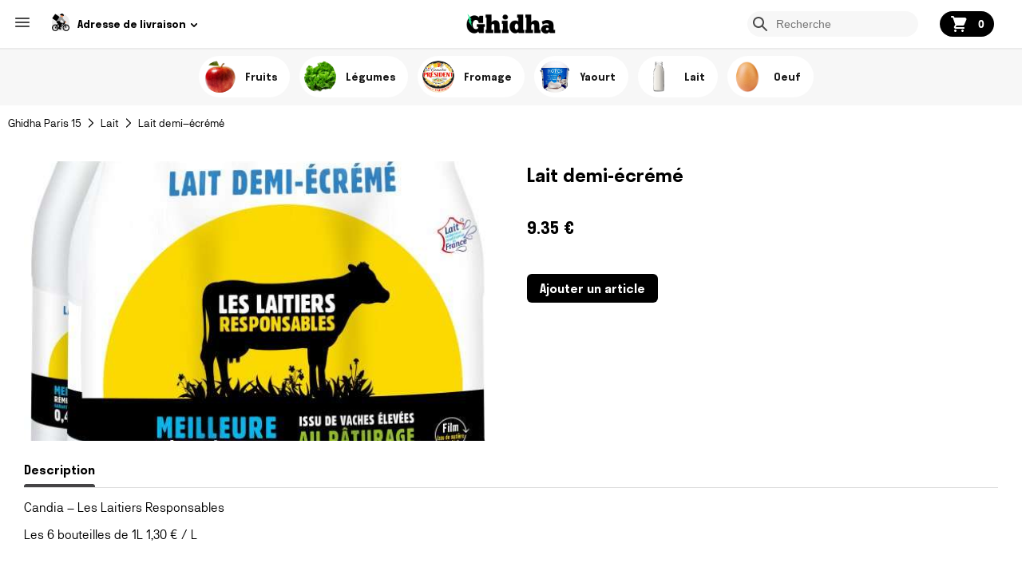

--- FILE ---
content_type: text/html; charset=utf-8
request_url: https://www.ghidha.com/product/BLt9ZvkLd0YNqw2gsH1T/lait-demi-ecreme
body_size: 15330
content:
<!DOCTYPE html><html lang="fr-FR"><head><meta charSet="utf-8"/><title>Lait demi-écrémé - Ghidha Paris 15</title><meta name="description" content="Livraison de courses à domicile - Produits du quotidien livrés en 30 min - Vos marques préférées à prix supermarché - Livraison Express."/><meta property="og:title" content="Lait demi-écrémé - Ghidha Paris 15"/><meta property="og:description" content="Livraison de courses à domicile - Produits du quotidien livrés en 30 min - Vos marques préférées à prix supermarché - Livraison Express."/><meta name="twitter:title" content="Lait demi-écrémé - Ghidha Paris 15"/><meta name="twitter:description" content="Livraison de courses à domicile - Produits du quotidien livrés en 30 min - Vos marques préférées à prix supermarché - Livraison Express."/><meta name="twitter:card" content="summary"/><meta name="twitter:site" content="@ghidha"/><meta name="viewport" content="width=device-width, initial-scale=1.0"/><link rel="icon" href="/icon.png"/><link rel="canonical" href="https://www.ghidha.com"/><meta property="og:url" content="https://www.ghidha.com"/><meta property="og:type" content="website"/><meta name="twitter:url" content="https://www.ghidha.com"/><meta http-equiv="content-language" content="fr"/><link rel="alternate" hrefLang="x-default" href="https://www.ghidha.com"/><meta name="twitter:image" content="/open.png"/><meta property="og:image" content="/open.png"/><meta name="next-head-count" content="19"/><link rel="preload" href="/_next/static/css/fde79357bab837622f73.css" as="style"/><link rel="stylesheet" href="/_next/static/css/fde79357bab837622f73.css" data-n-g=""/><link rel="preload" href="/_next/static/css/d01d7a1d4b1ad26861e3.css" as="style"/><link rel="stylesheet" href="/_next/static/css/d01d7a1d4b1ad26861e3.css" data-n-p=""/><link rel="preload" href="/_next/static/css/0c9c6b183e4b58d45a0d.css" as="style"/><link rel="stylesheet" href="/_next/static/css/0c9c6b183e4b58d45a0d.css" data-n-p=""/><link rel="preload" href="/_next/static/css/976d38970dcab728244a.css" as="style"/><link rel="stylesheet" href="/_next/static/css/976d38970dcab728244a.css" data-n-p=""/><link rel="preload" href="/_next/static/css/d98660217c4e0626f44f.css" as="style"/><link rel="stylesheet" href="/_next/static/css/d98660217c4e0626f44f.css" data-n-p=""/><noscript data-n-css=""></noscript><script defer="" nomodule="" src="/_next/static/chunks/polyfills-a40ef1678bae11e696dba45124eadd70.js"></script><script src="/_next/static/chunks/webpack-2996acf84d412fd9ff48.js" defer=""></script><script src="/_next/static/chunks/framework-7ed9e7174fd43fb9a6b7.js" defer=""></script><script src="/_next/static/chunks/main-55c98c4106eb496c0a5c.js" defer=""></script><script src="/_next/static/chunks/pages/_app-620315f9622384bce4c7.js" defer=""></script><script src="/_next/static/chunks/b637e9a5-a2e24fbd690d770dc8c5.js" defer=""></script><script src="/_next/static/chunks/811-f4d9b06dbc189bfdcb20.js" defer=""></script><script src="/_next/static/chunks/986-c11d93c1dfd7952914ec.js" defer=""></script><script src="/_next/static/chunks/63-f54166cba80c7514b8d4.js" defer=""></script><script src="/_next/static/chunks/251-bd66a3a01dd2f15ae4f0.js" defer=""></script><script src="/_next/static/chunks/292-1f5f5d1e5e61494181c5.js" defer=""></script><script src="/_next/static/chunks/942-68a3eabb5e6eab4a9eb3.js" defer=""></script><script src="/_next/static/chunks/563-e352389054afae4121ef.js" defer=""></script><script src="/_next/static/chunks/734-cc4092c1f17d1e435636.js" defer=""></script><script src="/_next/static/chunks/499-2b2c93d04251bb63c3f0.js" defer=""></script><script src="/_next/static/chunks/pages/product/%5Buid%5D/%5Bname%5D-c614d3ef31a841532b93.js" defer=""></script><script src="/_next/static/-clHlLRAZWcSfAcLJPGqX/_buildManifest.js" defer=""></script><script src="/_next/static/-clHlLRAZWcSfAcLJPGqX/_ssgManifest.js" defer=""></script></head><body><div id="__next"><div class="pointer-events-none" style="opacity:0;transition:opacity 200ms linear"><div class="bg_fixedd" style="margin-left:-100%;transition:margin-left 200ms linear"></div></div><div><div><div class="Header_fsp_op__2zrVM"><div class="Header_fixecd_bar_feed_backwhite__2K__K"><div class="Header_navbar_home_no_ops__3ptkC"><div><div class="Header_menu_barbar__UjQYl"><button class="Header_btn_cbabba_noborder__262XB"><svg width="24" height="24" viewBox="0 0 24 24" fill="none" xmlns="http://www.w3.org/2000/svg" aria-hidden="true"><path fill-rule="evenodd" clip-rule="evenodd" d="M4 8C3.45 8 3 7.55 3 7C3 6.45 3.45 6 4 6H20C20.55 6 21 6.45 21 7C21 7.55 20.55 8 20 8H4ZM4 13H20C20.55 13 21 12.55 21 12C21 11.45 20.55 11 20 11H4C3.45 11 3 11.45 3 12C3 12.55 3.45 13 4 13ZM4 18H20C20.55 18 21 17.55 21 17C21 16.45 20.55 16 20 16H4C3.45 16 3 16.45 3 17C3 17.55 3.45 18 4 18Z" fill="currentColor"></path></svg></button></div></div><div class="Address_arl__1MpWc" id="addressbtn_app"><div class="Address_inou__8cE4T"><span><svg xmlns="http://www.w3.org/2000/svg" width="48" height="48.118" viewBox="0 0 48 48.118" class="Address_svg_opd__1nWtp"><g><ellipse cx="24" cy="24.118" fill="rgb(234,234,234)" rx="24" ry="24"></ellipse><path fill="rgb(255,153,102)" fill-rule="evenodd" d="M27.381 2.224c-1.098 0-2.032.388-2.808 1.164-.776.776-1.164 1.711-1.164 2.809 0 1.097.388 2.032 1.164 2.808.776.776 1.71 1.164 2.808 1.164 1.097 0 2.032-.388 2.808-1.164.776-.776 1.164-1.711 1.164-2.808 0-1.098-.388-2.033-1.164-2.809-.7354369-.75862032-1.75153331-1.17982268-2.808-1.164z"></path><path fill="#000" fill-rule="evenodd" d="M28.582.321c-1.415-.321-2.734-.092-3.954.684-1.171.739-1.932 1.78-2.29 3.122L32.61 6.4c.259-1.367.018-2.631-.72-3.788-.791-1.22-1.893-1.98-3.308-2.29V.321z"></path><path fill="#000" fill-rule="evenodd" d="M9.2000122 29.53100586h.01898194c2.55001831.01800537 4.72601318.91700745 6.52200317 2.69799805 1.79599 1.80999755 2.69799805 3.99000549 2.69799805 6.54000854 0 2.5499878-.90600586 4.72200012-2.71600342 6.52198792-1.78399658 1.79600525-3.95397949 2.6980133-6.5039978 2.6980133-2.54898071 0-4.72598267-.90600586-6.52200317-2.71600342C.89801025 43.4880066 0 41.31500245 0 38.75100708c0-2.53900146.89401245-4.70300293 2.6789856-6.5039978 1.80700683-1.79600525 3.9830017-2.70100403 6.5210266-2.71600342zm.00100709 2.58699036c-.3590088.00300598-.71002198.02600097-1.05300904.07299804l-.00100708.00100708c-.1170044.02600098-.23199463.05200196-.3500061.07398987-.61419678.1262207-1.20584106.34432983-1.75500488.64700317-.5696106.30514527-1.09231568.69078064-1.55197144 1.14500428-1.29400635 1.30400085-1.93301391 2.88200378-1.92202759 4.72999572.00402832 1.84300232.65802002 3.40699769 1.9590149 4.69300843l.01800537-.01901245c1.28598022 1.29299926 2.84500122 1.94000244 4.67398071 1.94000244 1.83300781 0 3.39300537-.64700318 4.67501831-1.94000244 1.3039856-1.29299927 1.95800781-2.85598755 1.95800781-4.69299317 0-1.83599853-.64700317-3.40699768-1.94000244-4.71099853h.01898194c-.3289795-.32499695-.67999268-.61000061-1.05297852-.8500061-.70843506-.47720338-1.50723267-.80393983-2.34701538-.95999146-.41699219-.08200073-.85299683-.12600708-1.31201172-.13000488H9.2010193z"></path><path fill="rgb(153,153,153)" fill-rule="evenodd" d="M10.531 32.248c-.43323353-.07539143-.87225825-.11253453-1.312-.111-.35780375-.00432695-.71552175.01404326-1.071.055-.1165276.02685655-.23354813.05152755-.351.074-.617.125-1.201.343-1.756.646-.56934067.3055515-1.0917037.69151412-1.551 1.146-1.293 1.304-1.932 2.882-1.921 4.73.004 1.844.658 3.407 1.958 4.693l.019-.019 1.792-1.829c-.79-.78-1.182-1.73-1.182-2.845v-.019c-.011-1.123.377-2.084 1.164-2.882.798-.787 1.758-1.175 2.882-1.164h.018c1.135 0 2.103.396 2.901 1.183l1.792-1.848h.019c-.3205327-.31912866-.67343714-.6039993-1.053-.85-.7077456-.47845376-1.50682678-.80530418-2.347-.96h-.001z"></path><path fill="#000" fill-rule="evenodd" d="M29.56100464 38.7689972c0-2.5379944.89401245-4.70298768 2.6789856-6.50299073 1.80700683-1.79600525 3.98001098-2.70100403 6.52200317-2.71600342h.01800537c2.55401611.0149994 4.72702026.91600037 6.52200317 2.69799805C47.09799195 34.05799866 48 36.2380066 48 38.78800964c0 2.54899598-.90600586 4.72200013-2.71600342 6.52198792C43.5 47.1060028 41.3300171 48.00700378 38.77999878 48.00700378c-2.54898071 0-4.72598267-.90600586-6.52200317-2.71600341-1.79898072-1.78500367-2.69699097-3.95700074-2.69699097-6.52200318zm8.14697265-6.55900574c-.11618042.02680969-.23287963.05148315-.34997558.07400512-.61392212.12722779-1.20544434.34529114-1.75500488.64700318-.56958008.30522155-1.09228516.69084167-1.55200196 1.14498901-1.29400634 1.30500793-1.93200683 2.88301086-1.92199707 4.73001099.0039978 1.84399414.6579895 3.40699768 1.95898438 4.69299316l.01800537-.01800537c1.28601074 1.29299927 2.84500122 1.94000244 4.67401123 1.94000244 1.8329773 0 3.39297485-.64700317 4.6749878-1.94000244 1.3040161-1.29299927 1.9580078-2.85699463 1.9580078-4.69299317 0-1.83700561-.64599609-3.40699768-1.94000244-4.71200561h.01898194c-.3289795-.32499695-.67999268-.61000061-1.05297852-.84999085-.70840454-.4772644-1.50720215-.8040161-2.34701538-.9600067-.41699219-.08200074-.85299683-.12599183-1.3119812-.12899781h-.01800537c-.35800171.00300598-.7090149.0249939-1.05401612.07299805z"></path><path fill="rgb(153,153,153)" fill-rule="evenodd" d="M37.71 32.21c-.11687006.02682112-.23422321.05149195-.352.074-.61421796.1261481-1.20588053.344271-1.755.647-.56958507.30523387-1.09227641.69085344-1.552 1.145-1.293 1.305-1.933 2.883-1.922 4.73.004 1.844.658 3.407 1.959 4.693l.018-.018 1.793-1.83c-.791-.78-1.183-1.729-1.183-2.845v-.018c-.01-1.124.377-2.084 1.164-2.883.798-.786 1.759-1.175 2.882-1.163h.019c1.134 0 2.102.395 2.9 1.182l1.793-1.848h.018c-.32050842-.31915572-.67341581-.60402873-1.053-.85-.7073646-.47848048-1.506126-.80533936-2.346-.96-.43323948-.07534532-.87226013-.11248808-1.312-.111-.37 0-.728.018-1.072.055h.001z"></path><path fill="rgb(255,153,102)" fill-rule="evenodd" d="M35.787 21.291l-1.034 1.035c-.28864874.27998094-.44338963.67029209-.425 1.072 0 .417.14.775.425 1.071l1.034 1.035c.296.295.658.436 1.09.425.39572384.01599725.77924717-.13879612 1.053-.425l1.035-1.035c.29231743-.2863324.45304481-.68091087.444-1.09 0-.406-.148-.758-.444-1.053l-1.035-1.035c-.27782013-.29316142-.66726605-.45424876-1.071-.443-.421 0-.776.148-1.072.443z"></path><path fill="rgb(153,153,153)" fill-rule="evenodd" d="M23.26 15.601l11.308 7.704 2.494-2.734-10.31-9.423-3.491 4.453h-.001z"></path><path fill="#000" fill-rule="evenodd" d="M20.896 21.495c-.22908777-.64764248-.71804422-1.17030756-1.349-1.442-.61167574-.30083613-1.32081084-.33415606-1.958-.092-.64796735.2355373-1.17406702.72163899-1.46 1.349-.30061563.61846568-.33388005 1.3332892-.092 1.977l5.598 15.187c.255.672.706 1.16 1.349 1.46.61968655.30016699 1.33686402.3266485 1.977.073.65296284-.22727588 1.1819085-.71600718 1.46-1.349.302-.642.325-1.3.073-1.977l-5.598-15.187v.001z"></path><path fill="#000" fill-rule="evenodd" d="M32.79397583 22.10398865c-.23132324-.00193787-.45736694.0690918-.6459961.20300293-.17730712.1427002-.30648803.33644104-.36999511.55500793-.06402588.21937561-.05096436.45407105.0369873.66499329l.8500061 2.21699524H17.58999635c-.06747437-.00737-.13555908-.00737-.20300293 0-.15545654.01185608-.30670166.05613708-.44400025.13000488l-.01800537.01800537c-.02999878.01799011-.05999756.03700256-.09298706.05499268-.03302002.02999878-.07000732.06300354-.11001587.09300232-.0039978.01800537-.01901245.02900695-.0369873.03599548-.02728272.04589844-.05838013.08938599-.09301758.13000488v.01800537L8.20297241 38.67799377c-.13745117.2133484-.19616699.46798706-.1659851.72000123.04000854.27000427.15899658.49200439.35101318.66600036.20297241.17300415.43997192.2579956.70199585.2579956h13.32098388c.12600708.0110016.25100708 0 .36999512-.03700256.02554321-.00158691.05059815-.00767517.07400513-.0179901.01397705-.00244142.02688599-.00906373.03701782-.01901246h.01797485c.13513184-.04962158.2557373-.13209534.35101319-.23999023.04190063-.03102112.07897949-.06809998.10998535-.11000061l10.31002808-11.3999939 4.08398437 10.7709961c.11401367.27400207.30300903.47000121.57199097.59100341.25030517.11889648.53933716.12580872.79501343.0189972.27700805-.10400391.47299194-.28800965.58999633-.55400086.12115479-.24967957.12844849-.53955078.01998902-.79499817l-4.25-11.23300171c-.00698853-.02999878-.02200318-.05999756-.0369873-.09300232l-.23999024-.6459961v-.01899719c-.00964356-.0722351-.03491211-.14151-.07400513-.20300292l-.03701782-.13000489c-.01861572-.06358337-.043396-.12521362-.07397461-.18400573l-.70202637-1.80999756h1.81002808c.29299927 0 .53997803-.10398865.73999023-.31500244.20999146-.19999695.31399536-.44699097.31399536-.73899842 0-.29199219-.1040039-.54299927-.31399536-.75698852-.2000122-.20001221-.44699096-.29600525-.73999023-.29600525H32.7949829l-.00100708-.00100708zm-13.7449646 5.74601745l3.82400513 9.46000672 8.5539856-9.46000672H19.04901122zm-7.98202515 10.3650055l6.17001343-9.18200684 3.71499634 9.18200684h-9.88500977z"></path><path fill="rgb(153,153,153)" fill-rule="evenodd" d="M19.843 39.49c0 1.035.362 1.914 1.09 2.642.739.739 1.626 1.108 2.66 1.108 1.024 0 1.903-.37 2.642-1.108.74-.728 1.109-1.608 1.109-2.642 0-1.035-.37-1.922-1.109-2.66-.739-.729-1.618-1.09-2.642-1.09-.9983272-.01523641-1.95943022.37859904-2.66 1.09-.71140096.70056978-1.10523641 1.6616728-1.09 2.66z"></path><path fill="#000" fill-rule="evenodd" d="M18.088 40.395l3.288.407 6.134-11.178c.743-1.423.588-2.561-.461-3.418l-5.044-3.492 1.293-2.457H13.5c-1.689 3.203-.97 5.439 2.74 6.706l6.467 2.458-4.62 10.974h.001z"></path><path fill="rgb(153,153,153)" fill-rule="evenodd" d="M25.681 15.287l5.654-3.973-9.35-3.769-.11.185.259 2.494c-1.09-.266-2.077.2-2.956 1.404-.012.019-.023.037-.037.056l-5.931 8.573h10.088l2.383-4.97z"></path><path fill="#000" fill-rule="evenodd" d="M20.97000122 9.07800293l-8.1659851 11.95500183L.8500061 12.86599731 9.01599121.91200256l11.95401001 8.16600037zM19.0670166 42.31700134c-.39501953-.15899658-.67599487-.43600464-.8500061-.83200073-.16082764-.37638855-.16729737-.80088806-.01800537-1.18200684l.01800537-.01899719c.14801025-.4059906.41400146-.69000244.79400635-.84999084.39599609-.17300415 1.04299926-.75700379 1.94000244-1.75500489l2.97598266 2.7899933c.46801758.45500182.78601075.88000487.96002198 1.27500915.17272949.37252807.18609619.7993927.0369873 1.18199157l-.01901245.01901245c-.13873291.38545227-.43408203.69422913-.81298828.84999085-.39498902.17300415-.7869873.17800903-1.18200684.01800537l-3.84298706-1.4960022z"></path></g></svg></span><span class="Address_adresse__1bY0b">Adresse de livraison</span><svg width="20" height="20" class="Address_svgi__2qfnL" viewBox="0 0 24 24" fill="none" xmlns="http://www.w3.org/2000/svg" aria-hidden="true" style="flex-shrink:0"><path fill-rule="evenodd" clip-rule="evenodd" d="M7.29289 9.79289C7.68342 9.40237 8.31658 9.40237 8.70711 9.79289L12 13.0858L15.2929 9.79289C15.6834 9.40237 16.3166 9.40237 16.7071 9.79289C17.0976 10.1834 17.0976 10.8166 16.7071 11.2071L12.7071 15.2071C12.5196 15.3946 12.2652 15.5 12 15.5C11.7348 15.5 11.4804 15.3946 11.2929 15.2071L7.29289 11.2071C6.90237 10.8166 6.90237 10.1834 7.29289 9.79289Z" fill="currentColor"></path></svg></div></div><div class="Header_row_in_logo__14wXa row"><div class="Header_mdsmxs12_logo__3r6Gf col-md-12 col-sm-12 col-xs-12 text-center"><a class="Header_logo_href__3NeKZ" href="/store/fFrU9QmHxbaG42zSW1iM/ghidha-paris-15">Ghidha</a></div></div><div class="MainSearch_search_input__dV8YZ"><div><div class="MainSearch_inol_se__2OWvS"><div><div class="MainSearch_sca2__W2Q1h"><div class="MainSearch_scb__3trXA"><div class="MainSearch_scb2__2OYU4"><svg width="24" height="24" viewBox="0 0 24 24" fill="none" xmlns="http://www.w3.org/2000/svg" aria-hidden="true" style="flex-shrink:0"><path fill-rule="evenodd" clip-rule="evenodd" d="M14.1922 15.6064C13.0236 16.4816 11.5723 17 10 17C6.13401 17 3 13.866 3 10C3 6.13401 6.13401 3 10 3C13.866 3 17 6.13401 17 10C17 11.5723 16.4816 13.0236 15.6064 14.1922L20.7071 19.2929C21.0976 19.6834 21.0976 20.3166 20.7071 20.7071C20.3166 21.0976 19.6834 21.0976 19.2929 20.7071L14.1922 15.6064ZM15 10C15 12.7614 12.7614 15 10 15C7.23858 15 5 12.7614 5 10C5 7.23858 7.23858 5 10 5C12.7614 5 15 7.23858 15 10Z" fill="#494949"></path></svg></div></div><div class="MainSearch_input_div__Zab2Z"><input type="text" spellcheck="false" autoComplete="off" class="MainSearch_input_search_product__2flP-" placeholder="Recherche" name="search" value=""/></div></div></div></div></div></div><div class="MainCheckout_right_search_n_cart__1fwi2"><div class="MainCheckout_cart__3PO0K"><button class="MainCheckout_cart_ico__2vKEV"><div class="MainCheckout_cart_io__ppvj3"><div class="MainCheckout_cart_io2__3rFwJ"><div class="MainCheckout_cart_io3__3ys3w"><span class="MainCheckout_spaninside__1IbLw"><div class="MainCheckout_divoop__2XErD"><svg width="24" height="24" viewBox="0 0 24 24" fill="none" xmlns="http://www.w3.org/2000/svg" aria-hidden="true" style="flex-shrink:0"><path fill-rule="evenodd" clip-rule="evenodd" d="M4.27821 4.00617C4.19614 4.00057 4.08253 4.00003 3.86483 4.00003H3C2.44772 4.00003 2 3.55231 2 3.00003C2 2.44774 2.44772 2.00003 3 2.00003H3.86483L3.95147 1.99978C4.26422 1.99845 4.65669 1.99679 5.01419 2.13554C5.32256 2.25523 5.59642 2.44953 5.81126 2.70105C6.06033 2.99264 6.18841 3.36362 6.29048 3.65926L6.31886 3.74112L6.40948 4.00003L18.5938 4.00003C18.9671 4 19.3123 3.99997 19.594 4.02564C19.8871 4.05234 20.2553 4.11584 20.5919 4.3437C21.0358 4.64405 21.3405 5.10996 21.4378 5.63696C21.5116 6.03674 21.4222 6.39946 21.3292 6.67867C21.2398 6.94706 21.1014 7.26331 20.9517 7.60528L18.8356 12.4422L18.8037 12.5155C18.6883 12.7823 18.5433 13.1173 18.2958 13.3778C18.082 13.6027 17.8189 13.7748 17.5271 13.8805C17.1892 14.0029 16.8242 14.0014 16.5336 14.0002L16.4536 14H9.05422L8.37797 15.082C8.11779 15.4983 7.96032 15.7522 7.86437 15.9424C7.85835 15.9544 7.85288 15.9655 7.8479 15.9758C7.85931 15.9771 7.87165 15.9784 7.88496 15.9796C8.09715 15.999 8.39587 16 8.88677 16H18C18.5523 16 19 16.4478 19 17C19 17.5523 18.5523 18 18 18L8.844 18C8.40971 18.0001 8.01725 18.0001 7.70227 17.9712C7.38473 17.9421 6.97162 17.8729 6.61172 17.6056C6.14885 17.2619 5.85685 16.735 5.81065 16.1603C5.77473 15.7135 5.93504 15.3265 6.07864 15.0418C6.22108 14.7594 6.4291 14.4266 6.6593 14.0583L7.39752 12.8772L4.43115 4.40182C4.35923 4.19634 4.32119 4.08929 4.28879 4.01368L4.28577 4.00671L4.27821 4.00617Z" fill="currentColor"></path><path d="M7.5 22C8.32843 22 9 21.3285 9 20.5C9 19.6716 8.32843 19 7.5 19C6.67157 19 6 19.6716 6 20.5C6 21.3285 6.67157 22 7.5 22Z" fill="currentColor"></path><path d="M16.5 22C17.3284 22 18 21.3285 18 20.5C18 19.6716 17.3284 19 16.5 19C15.6716 19 15 19.6716 15 20.5C15 21.3285 15.6716 22 16.5 22Z" fill="currentColor"></path></svg><div class="MainCheckout_quantiter_num__2FKlP">..</div></div></span></div></div></div></button></div></div></div></div></div></div><div class="Links_menu_modal_show__3P7y6 null"><div class="Links_menu_modal_show_i__Ky2ve"><nav class="Links_menu_modal_show_nav__302cs null"><div class="Links_menu_close__1Hj3k"><button class="Links_btn_cbabba__1i17V"><svg height="24" width="24" viewBox="0 0 24 24" class="Links_cclo__W9S-1"><path d="M12.0001 10.2322L5.88398 4.11612L4.11621 5.88389L10.2323 12L4.11621 18.1161L5.88398 19.8839L12.0001 13.7678L18.1162 19.8839L19.884 18.1161L13.7679 12L19.884 5.88389L18.1162 4.11612L12.0001 10.2322Z"></path></svg></button></div></nav></div></div><div class="Store_app__kDtqb"><div class="Store_cwapo__2p4Vw"><div class="Store_ioudeddded__1D5x5"><div class="Categories_categories__1e_yU"><div class="Categories_categories_full__RuUZi" id="categories_full"><div class="Categories_arrow_left__K8YEG" id="arrow_left"><button class="Categories_arrow_left_btn__1Y_B6"><svg width="24" height="24" viewBox="0 0 24 24" fill="none" xmlns="http://www.w3.org/2000/svg" aria-hidden="true" class="Categories_nexvgs__2np5J"><path fill-rule="evenodd" clip-rule="evenodd" d="M15.2071 5.29289C15.5976 5.68342 15.5976 6.31658 15.2071 6.70711L9.91421 12L15.2071 17.2929C15.5976 17.6834 15.5976 18.3166 15.2071 18.7071C14.8166 19.0976 14.1834 19.0976 13.7929 18.7071L7.79289 12.7071C7.60536 12.5196 7.5 12.2652 7.5 12C7.5 11.7348 7.60536 11.4804 7.79289 11.2929L13.7929 5.29289C14.1834 4.90237 14.8166 4.90237 15.2071 5.29289Z" fill="currentColor"></path></svg></button></div><div class="Categories_arrow_right__Qvhd-" id="arrow_right"><button class="Categories_arrow_right_btn__21Twi"><svg width="24" height="24" viewBox="0 0 24 24" fill="none" xmlns="http://www.w3.org/2000/svg" aria-hidden="true" class="Categories_nexvgs__2np5J"><path fill-rule="evenodd" clip-rule="evenodd" d="M8.79289 18.7071C8.40237 18.3166 8.40237 17.6834 8.79289 17.2929L14.0858 12L8.79289 6.70711C8.40237 6.31658 8.40237 5.68342 8.79289 5.29289C9.18342 4.90237 9.81658 4.90237 10.2071 5.29289L16.2071 11.2929C16.3946 11.4804 16.5 11.7348 16.5 12C16.5 12.2652 16.3946 12.5196 16.2071 12.7071L10.2071 18.7071C9.81658 19.0976 9.18342 19.0976 8.79289 18.7071Z" fill="currentColor"></path></svg></button></div><div class="Categories_categories_scroll__2QNIW" id="categories_scroll"><a class="Categories_href_catgroies__2Ho8L" id="sectime_3kx4QqZFOWOmya1FwExi" href="/category/3kx4QqZFOWOmya1FwExi/fruits"><div class="Categories_categorie__37Kvg"><div class="Categories_img_categorie_slider__3bDif" style="background-image:url(https://firebasestorage.googleapis.com/v0/b/ghidha-5bcda.appspot.com/o/product%2Fcbea3f8b-440b-468b-973b-da9ee7b90d2a.png?alt=media&amp;token=049ddb5b-8e20-4375-84d1-e3554659ce43)"></div><span class="Categories_espan__2Byji">Fruits</span></div></a><a class="Categories_href_catgroies__2Ho8L" id="sectime_mhJmvr5CoIq0nJUjxBNn" href="/category/mhJmvr5CoIq0nJUjxBNn/legumes"><div class="Categories_categorie__37Kvg"><div class="Categories_img_categorie_slider__3bDif" style="background-image:url(https://firebasestorage.googleapis.com/v0/b/ghidha-5bcda.appspot.com/o/product%2F94a68cf0-d055-485e-a8f2-8dabcc302827.png?alt=media&amp;token=f3abdfa1-ff12-4b47-8637-9da387e3ac9b)"></div><span class="Categories_espan__2Byji">Légumes</span></div></a><a class="Categories_href_catgroies__2Ho8L" id="sectime_xaiEXNfAAhxa3KslzbMb" href="/category/xaiEXNfAAhxa3KslzbMb/fromage"><div class="Categories_categorie__37Kvg"><div class="Categories_img_categorie_slider__3bDif" style="background-image:url(https://firebasestorage.googleapis.com/v0/b/ghidha-5bcda.appspot.com/o/product%2Faa905fa4-d0b8-49b2-a6b8-e198cf823da5.png?alt=media&amp;token=dfcddb0a-582e-40bf-a8ae-7317214a22be)"></div><span class="Categories_espan__2Byji">Fromage</span></div></a><a class="Categories_href_catgroies__2Ho8L" id="sectime_QYKfgsnXLx1nzCfOT2IT" href="/category/QYKfgsnXLx1nzCfOT2IT/yaourt"><div class="Categories_categorie__37Kvg"><div class="Categories_img_categorie_slider__3bDif" style="background-image:url(https://res.cloudinary.com/dszb2eozp/image/upload/v1639351452/lvzmu09vcasrajj8xtbd.jpg)"></div><span class="Categories_espan__2Byji">Yaourt</span></div></a><a class="Categories_href_catgroies__2Ho8L" id="sectime_xxlZHk2fvF7Fz7ovDkqS" href="/category/xxlZHk2fvF7Fz7ovDkqS/lait"><div class="Categories_categorie__37Kvg"><div class="Categories_img_categorie_slider__3bDif" style="background-image:url(https://firebasestorage.googleapis.com/v0/b/ghidha-5bcda.appspot.com/o/product%2F9478dde0-884c-42c8-b9ea-a646b3802e3d.png?alt=media&amp;token=f050d5ee-fd45-40de-a48e-5ac56641db89)"></div><span class="Categories_espan__2Byji">Lait</span></div></a><a class="Categories_href_catgroies__2Ho8L" id="sectime_xLdfY2dY3Zb2X3Pj6VdS" href="/category/xLdfY2dY3Zb2X3Pj6VdS/oeuf"><div class="Categories_categorie__37Kvg"><div class="Categories_img_categorie_slider__3bDif" style="background-image:url(https://firebasestorage.googleapis.com/v0/b/ghidha-5bcda.appspot.com/o/product%2F66d4ccb3-a1da-4639-b366-1c5e9c5ae2cf.png?alt=media&amp;token=a533bed9-4f13-4cd3-a948-e969ba1530c2)"></div><span class="Categories_espan__2Byji">Oeuf</span></div></a></div></div></div><div class="Product_product_details__aJ4jM"><div class="Product_product_details_in__1LrGd"><ul class="Product_product_details_ul__dM1yY"><li class="Product_product_details_li__3i35f"><a class="Product_product_details_ahref__3IiTQ" href="/store/fFrU9QmHxbaG42zSW1iM/ghidha-paris-15"><span>Ghidha Paris 15</span></a></li><li class="Product_product_details_li__3i35f"><svg xmlns="http://www.w3.org/2000/svg" width="24" height="24" fill="none" viewBox="0 0 24 24" class="Product_product_details_icon__1qAtO"><path stroke="currentColor" stroke-linecap="round" stroke-linejoin="round" stroke-width="1.5" d="M9.003 6L15 12.018 9 18"></path></svg><a class="Product_product_details_ahref__3IiTQ" href="/category/xxlZHk2fvF7Fz7ovDkqS/lait"><span>Lait</span></a></li><li class="Product_product_details_li__3i35f"><svg xmlns="http://www.w3.org/2000/svg" width="24" height="24" fill="none" viewBox="0 0 24 24" class="Product_product_details_icon__1qAtO"><path stroke="currentColor" stroke-linecap="round" stroke-linejoin="round" stroke-width="1.5" d="M9.003 6L15 12.018 9 18"></path></svg><a class="Product_product_details_ahref__3IiTQ" href="/product/BLt9ZvkLd0YNqw2gsH1T/lait-demi-ecreme"><span>Lait demi-écrémé</span></a></li></ul><div class="row undefined"><div class="col-md-6 col-sm-6"><div class="Product_product_details_img__bZnjE"><div class="Product_imgpdetail__2KGKp" style="background-image:url(https://res.cloudinary.com/dszb2eozp/image/upload/v1639390220/nnjxfujzch1vgnvqyp4h.jpg)"></div></div></div><div class="col-md-6 col-sm-6"><div class="Product_product_details_textes__31avE"><h1 class="Product_pdth1__25NsJ">Lait demi-écrémé</h1><div class="Product_pdtinfos__1aia7"><h4 class="Product_pdtinfos_price__3tuOh">9.35<!-- --> €</h4><div class="Product_btnspdtinfo__1TR0Q"><div class="Product_btnpro_ibtns__1g5jT"><div class="Product_pfcdivbtn_inalsi__1ptCO" style="border:none"><div><button class="Product_pdtinfos_btn_add_loadddinng__1fxM1"></button></div></div></div></div></div></div></div></div><div class="Product_btnspdtdescriptoon__1ecVm"><div class="Product_btnspdtdescriptoon_divbtn__18BFw"><button class="Product_btnspdtdescriptoonbtn__2xx9e">Description</button></div><p class="Product_btnspdtdescriptoon_p__3uUY1">Candia - Les Laitiers Responsables<!-- --> <br/></p><p class="Product_btnspdtdescriptoon_p__3uUY1">Les 6 bouteilles de 1L 1,30 € / L<!-- --> <br/></p></div></div></div><div class="Store_afmenuip__3hupd"><div class="Store_lopdd__1OfmJ"><div class="Store_products_feed__3eCxR"><div class="SuggestionProducts_row_pfc__2wYpj"><h2 class="SuggestionProducts_product_feed_category__31EsJ">Suggestion</h2><div class="SuggestionProducts_pfc_init___O6ZR"><a class="SuggestionProducts_pfc_href__165jh" href="/category/xxlZHk2fvF7Fz7ovDkqS/lait"><span>Tout</span></a><div class="SuggestionProducts_pfc_divbtns__3IDAr"><button class="SuggestionProducts_pfc_btn__3Axhu"><svg xmlns="http://www.w3.org/2000/svg" class="SuggestionProducts_pfc_svg__3eJH2" viewBox="0 0 24 24"><path fill="none" d="M0 0h24v24H0z"></path><path fill="currentColor" d="M15.477 3.977a.503.503 0 01.365.841l-6.68 7.159 6.679 7.159a.502.502 0 01.159.366.5.5 0 01-.888.315l-7-7.5a.498.498 0 010-.682l7-7.5a.496.496 0 01.365-.16"></path></svg></button><button class="SuggestionProducts_pfc_btn__3Axhu"><svg xmlns="http://www.w3.org/2000/svg" class="SuggestionProducts_pfc_svg__3eJH2" viewBox="0 0 24 24"><path fill="none" d="M0 0h24v24H0z"></path><path fill="currentColor" d="M8.5 20a.5.5 0 01-.365-.841L14.815 12 8.136 4.841a.5.5 0 11.729-.681l7 7.5c.18.192.18.49 0 .682l-7 7.5a.494.494 0 01-.365.16"></path></svg></button></div></div></div><div class="SuggestionProducts_products_fcs__1lzIu" id="products_fcs"><div class="SuggestionProducts_products_fcs_scroll__3AKfW" id="products_fcs_scroll"><div class="SuggestionProducts_product_fc__17lE_"><div class="SuggestionProducts_product_ifc__2HEAe"><div class="SuggestionProducts_pfct__Ju_8g"><h3 class="SuggestionProducts_pfcth3__1lE2c"><a class="SuggestionProducts_pfcthref__3Uuo8" href="/product/YbInV5XGMiwUCwtnWI5U/lait-demi-ecreme-sterilise-uht-10-vitamines">Lait demi-écrémé, stérilisé UHT, 10 vitamines</a></h3><p class="SuggestionProducts_pfctp__1H6-R">7.19<!-- --> €</p></div><div class="SuggestionProducts_img_pfc_div__1WXZg"><div><div class="SuggestionProducts_pfc_img__3paHu" style="background-image:url(https://res.cloudinary.com/dszb2eozp/image/upload/v1639390128/d63wpyl9gse8kfj2rswx.jpg)"></div></div></div><div class="SuggestionProducts_pfcdivbtn__3c6AO"><div class="SuggestionProducts_pfcdivbtn_in__55ywg"><div class="SuggestionProducts_pfcbtnaddalsi_loaddingg_short__2LRnJ"></div></div></div></div></div><div class="SuggestionProducts_product_fc__17lE_"><div class="SuggestionProducts_product_ifc__2HEAe"><div class="SuggestionProducts_pfct__Ju_8g"><h3 class="SuggestionProducts_pfcth3__1lE2c"><a class="SuggestionProducts_pfcthref__3Uuo8" href="/product/ioeXeGYpKtZrMAzsMBFh/lait-demi-ecreme-sterilise-uht">Lait demi-écrémé stérilisé UHT</a></h3><p class="SuggestionProducts_pfctp__1H6-R">6.83<!-- --> €</p></div><div class="SuggestionProducts_img_pfc_div__1WXZg"><div><div class="SuggestionProducts_pfc_img__3paHu" style="background-image:url(https://res.cloudinary.com/dszb2eozp/image/upload/v1639390132/a4nmrwbqs4dc9wa5tnbx.jpg)"></div></div></div><div class="SuggestionProducts_pfcdivbtn__3c6AO"><div class="SuggestionProducts_pfcdivbtn_in__55ywg"><div class="SuggestionProducts_pfcbtnaddalsi_loaddingg_short__2LRnJ"></div></div></div></div></div><div class="SuggestionProducts_product_fc__17lE_"><div class="SuggestionProducts_product_ifc__2HEAe"><div class="SuggestionProducts_pfct__Ju_8g"><h3 class="SuggestionProducts_pfcth3__1lE2c"><a class="SuggestionProducts_pfcthref__3Uuo8" href="/product/WvUPvaAhNsH6SleJa6s9/lait-demi-ecreme-sterilise-uht-bio">Lait demi-écrémé stérilisé UHT bio</a></h3><p class="SuggestionProducts_pfctp__1H6-R">8.27<!-- --> €</p></div><div class="SuggestionProducts_img_pfc_div__1WXZg"><div><div class="SuggestionProducts_pfc_img__3paHu" style="background-image:url(https://res.cloudinary.com/dszb2eozp/image/upload/v1639390135/tgzuiwx1qxmkm9edpfc6.jpg)"></div></div></div><div class="SuggestionProducts_pfcdivbtn__3c6AO"><div class="SuggestionProducts_pfcdivbtn_in__55ywg"><div class="SuggestionProducts_pfcbtnaddalsi_loaddingg_short__2LRnJ"></div></div></div></div></div><div class="SuggestionProducts_product_fc__17lE_"><div class="SuggestionProducts_product_ifc__2HEAe"><div class="SuggestionProducts_pfct__Ju_8g"><h3 class="SuggestionProducts_pfcth3__1lE2c"><a class="SuggestionProducts_pfcthref__3Uuo8" href="/product/bAo4WoBuONYNnLsCACbQ/lait-demi-ecreme-sterilise-uht">Lait demi-écrémé stérilisé UHT</a></h3><p class="SuggestionProducts_pfctp__1H6-R">3.83<!-- --> €</p></div><div class="SuggestionProducts_img_pfc_div__1WXZg"><div><div class="SuggestionProducts_pfc_img__3paHu" style="background-image:url(https://res.cloudinary.com/dszb2eozp/image/upload/v1639390139/nggxvrls7dyuaxwozcfg.jpg)"></div></div></div><div class="SuggestionProducts_pfcdivbtn__3c6AO"><div class="SuggestionProducts_pfcdivbtn_in__55ywg"><div class="SuggestionProducts_pfcbtnaddalsi_loaddingg_short__2LRnJ"></div></div></div></div></div><div class="SuggestionProducts_product_fc__17lE_"><div class="SuggestionProducts_product_ifc__2HEAe"><div class="SuggestionProducts_pfct__Ju_8g"><h3 class="SuggestionProducts_pfcth3__1lE2c"><a class="SuggestionProducts_pfcthref__3Uuo8" href="/product/udWrfs7qKuCPuUyyMOgK/lait-demi-ecreme-sterilise-uht">Lait demi-écrémé, stérilisé UHT</a></h3><p class="SuggestionProducts_pfctp__1H6-R">6.35<!-- --> €</p></div><div class="SuggestionProducts_img_pfc_div__1WXZg"><div><div class="SuggestionProducts_pfc_img__3paHu" style="background-image:url(https://res.cloudinary.com/dszb2eozp/image/upload/v1639390143/yrdntugiw1isgdywzd73.jpg)"></div></div></div><div class="SuggestionProducts_pfcdivbtn__3c6AO"><div class="SuggestionProducts_pfcdivbtn_in__55ywg"><div class="SuggestionProducts_pfcbtnaddalsi_loaddingg_short__2LRnJ"></div></div></div></div></div><div class="SuggestionProducts_product_fc__17lE_"><div class="SuggestionProducts_product_ifc__2HEAe"><div class="SuggestionProducts_pfct__Ju_8g"><h3 class="SuggestionProducts_pfcth3__1lE2c"><a class="SuggestionProducts_pfcthref__3Uuo8" href="/product/wPkPfYgVxXBfVwKi2gcp/lait-demi-ecreme-sterilise-uht-certifie-ab">Lait demi-écrémé stérilisé UHT, certifié AB</a></h3><p class="SuggestionProducts_pfctp__1H6-R">9.59<!-- --> €</p></div><div class="SuggestionProducts_img_pfc_div__1WXZg"><div><div class="SuggestionProducts_pfc_img__3paHu" style="background-image:url(https://res.cloudinary.com/dszb2eozp/image/upload/v1639390148/k6blrqvjngnllhcrxhw5.jpg)"></div></div></div><div class="SuggestionProducts_pfcdivbtn__3c6AO"><div class="SuggestionProducts_pfcdivbtn_in__55ywg"><div class="SuggestionProducts_pfcbtnaddalsi_loaddingg_short__2LRnJ"></div></div></div></div></div><div class="SuggestionProducts_product_fc__17lE_"><div class="SuggestionProducts_product_ifc__2HEAe"><div class="SuggestionProducts_pfct__Ju_8g"><h3 class="SuggestionProducts_pfcth3__1lE2c"><a class="SuggestionProducts_pfcthref__3Uuo8" href="/product/jWYOUHzuobRzDtaxoFJb/lait-demi-ecreme-sterilise-uht">Lait demi-écrémé, stérilisé UHT</a></h3><p class="SuggestionProducts_pfctp__1H6-R">4.07<!-- --> €</p></div><div class="SuggestionProducts_img_pfc_div__1WXZg"><div><div class="SuggestionProducts_pfc_img__3paHu" style="background-image:url(https://res.cloudinary.com/dszb2eozp/image/upload/v1639390152/qokit9gyalczh4slsnlh.jpg)"></div></div></div><div class="SuggestionProducts_pfcdivbtn__3c6AO"><div class="SuggestionProducts_pfcdivbtn_in__55ywg"><div class="SuggestionProducts_pfcbtnaddalsi_loaddingg_short__2LRnJ"></div></div></div></div></div><div class="SuggestionProducts_product_fc__17lE_"><div class="SuggestionProducts_product_ifc__2HEAe"><div class="SuggestionProducts_pfct__Ju_8g"><h3 class="SuggestionProducts_pfcth3__1lE2c"><a class="SuggestionProducts_pfcthref__3Uuo8" href="/product/T5Un7W25yIOIUOHKsYmg/lait-demi-ecreme-sterilise-uht">Lait demi-écrémé, stérilisé UHT</a></h3><p class="SuggestionProducts_pfctp__1H6-R">7.07<!-- --> €</p></div><div class="SuggestionProducts_img_pfc_div__1WXZg"><div><div class="SuggestionProducts_pfc_img__3paHu" style="background-image:url(https://res.cloudinary.com/dszb2eozp/image/upload/v1639390156/o0bhjv3rmbwcq2a7ynx2.jpg)"></div></div></div><div class="SuggestionProducts_pfcdivbtn__3c6AO"><div class="SuggestionProducts_pfcdivbtn_in__55ywg"><div class="SuggestionProducts_pfcbtnaddalsi_loaddingg_short__2LRnJ"></div></div></div></div></div><div class="SuggestionProducts_product_fc__17lE_"><div class="SuggestionProducts_product_ifc__2HEAe"><div class="SuggestionProducts_pfct__Ju_8g"><h3 class="SuggestionProducts_pfcth3__1lE2c"><a class="SuggestionProducts_pfcthref__3Uuo8" href="/product/psWp4pm4GgP07IGEzSFr/lait-demi-ecreme-sterilise-uht-facile-a-digerer-0-5-de-lactose">Lait demi-écrémé, stérilisé UHT, facile à digérer, 0,5% de lactose</a></h3><p class="SuggestionProducts_pfctp__1H6-R">11.39<!-- --> €</p></div><div class="SuggestionProducts_img_pfc_div__1WXZg"><div><div class="SuggestionProducts_pfc_img__3paHu" style="background-image:url(https://res.cloudinary.com/dszb2eozp/image/upload/v1639390161/ipyxy2fypenjypwetfp3.jpg)"></div></div></div><div class="SuggestionProducts_pfcdivbtn__3c6AO"><div class="SuggestionProducts_pfcdivbtn_in__55ywg"><div class="SuggestionProducts_pfcbtnaddalsi_loaddingg_short__2LRnJ"></div></div></div></div></div><div class="SuggestionProducts_product_fc__17lE_"><div class="SuggestionProducts_product_ifc__2HEAe"><div class="SuggestionProducts_pfct__Ju_8g"><h3 class="SuggestionProducts_pfcth3__1lE2c"><a class="SuggestionProducts_pfcthref__3Uuo8" href="/product/2QUrcI59eZTa9OiVZZJW/lait-demi-ecreme-bio-facile-a-digerer">Lait demi-écrémé bio, facile à digérer</a></h3><p class="SuggestionProducts_pfctp__1H6-R">15.00<!-- --> €</p></div><div class="SuggestionProducts_img_pfc_div__1WXZg"><div><div class="SuggestionProducts_pfc_img__3paHu" style="background-image:url(https://res.cloudinary.com/dszb2eozp/image/upload/v1639390164/malttxz6mvvzhz4p8hkf.jpg)"></div></div></div><div class="SuggestionProducts_pfcdivbtn__3c6AO"><div class="SuggestionProducts_pfcdivbtn_in__55ywg"><div class="SuggestionProducts_pfcbtnaddalsi_loaddingg_short__2LRnJ"></div></div></div></div></div><div class="SuggestionProducts_product_fc__17lE_"><div class="SuggestionProducts_product_ifc__2HEAe"><div class="SuggestionProducts_pfct__Ju_8g"><h3 class="SuggestionProducts_pfcth3__1lE2c"><a class="SuggestionProducts_pfcthref__3Uuo8" href="/product/nD7ALAqIDT7OP5Uq6EGx/lait-demi-ecreme-sterilise-uht">Lait demi-écrémé, stérilisé UHT</a></h3><p class="SuggestionProducts_pfctp__1H6-R">5.27<!-- --> €</p></div><div class="SuggestionProducts_img_pfc_div__1WXZg"><div><div class="SuggestionProducts_pfc_img__3paHu" style="background-image:url(https://res.cloudinary.com/dszb2eozp/image/upload/v1639390168/eo7xdoufxywdkyhuna9j.jpg)"></div></div></div><div class="SuggestionProducts_pfcdivbtn__3c6AO"><div class="SuggestionProducts_pfcdivbtn_in__55ywg"><div class="SuggestionProducts_pfcbtnaddalsi_loaddingg_short__2LRnJ"></div></div></div></div></div><div class="SuggestionProducts_product_fc__17lE_"><div class="SuggestionProducts_product_ifc__2HEAe"><div class="SuggestionProducts_pfct__Ju_8g"><h3 class="SuggestionProducts_pfcth3__1lE2c"><a class="SuggestionProducts_pfcthref__3Uuo8" href="/product/8VwEJW4iiVSrRXxyDBAc/lait-demi-ecreme-sterilise-uht">Lait demi-écrémé, stérilisé UHT</a></h3><p class="SuggestionProducts_pfctp__1H6-R">7.19<!-- --> €</p></div><div class="SuggestionProducts_img_pfc_div__1WXZg"><div><div class="SuggestionProducts_pfc_img__3paHu" style="background-image:url(https://res.cloudinary.com/dszb2eozp/image/upload/v1639390172/yptqdoggsx4p1qcifubq.jpg)"></div></div></div><div class="SuggestionProducts_pfcdivbtn__3c6AO"><div class="SuggestionProducts_pfcdivbtn_in__55ywg"><div class="SuggestionProducts_pfcbtnaddalsi_loaddingg_short__2LRnJ"></div></div></div></div></div><div class="SuggestionProducts_product_fc__17lE_"><div class="SuggestionProducts_product_ifc__2HEAe"><div class="SuggestionProducts_pfct__Ju_8g"><h3 class="SuggestionProducts_pfcth3__1lE2c"><a class="SuggestionProducts_pfcthref__3Uuo8" href="/product/jmbt29sQu7FgE9lHWhiV/lait-demi-ecreme-collecte-dans-des-fermes-selectionnees">Lait demi-écrémé collecté dans des fermes sélectionnées</a></h3><p class="SuggestionProducts_pfctp__1H6-R">5.03<!-- --> €</p></div><div class="SuggestionProducts_img_pfc_div__1WXZg"><div><div class="SuggestionProducts_pfc_img__3paHu" style="background-image:url(https://res.cloudinary.com/dszb2eozp/image/upload/v1639390175/k6olxxi3g1fddnz37oeg.jpg)"></div></div></div><div class="SuggestionProducts_pfcdivbtn__3c6AO"><div class="SuggestionProducts_pfcdivbtn_in__55ywg"><div class="SuggestionProducts_pfcbtnaddalsi_loaddingg_short__2LRnJ"></div></div></div></div></div><div class="SuggestionProducts_product_fc__17lE_"><div class="SuggestionProducts_product_ifc__2HEAe"><div class="SuggestionProducts_pfct__Ju_8g"><h3 class="SuggestionProducts_pfcth3__1lE2c"><a class="SuggestionProducts_pfcthref__3Uuo8" href="/product/eNN2E7a3zXIvjZTYStxG/lait-bio-demi-ecreme">Lait Bio, Demi-Ecrémé</a></h3><p class="SuggestionProducts_pfctp__1H6-R">5.99<!-- --> €</p></div><div class="SuggestionProducts_img_pfc_div__1WXZg"><div><div class="SuggestionProducts_pfc_img__3paHu" style="background-image:url(https://res.cloudinary.com/dszb2eozp/image/upload/v1639390179/mnabexu85xixvmknimaf.jpg)"></div></div></div><div class="SuggestionProducts_pfcdivbtn__3c6AO"><div class="SuggestionProducts_pfcdivbtn_in__55ywg"><div class="SuggestionProducts_pfcbtnaddalsi_loaddingg_short__2LRnJ"></div></div></div></div></div><div class="SuggestionProducts_product_fc__17lE_"><div class="SuggestionProducts_product_ifc__2HEAe"><div class="SuggestionProducts_pfct__Ju_8g"><h3 class="SuggestionProducts_pfcth3__1lE2c"><a class="SuggestionProducts_pfcthref__3Uuo8" href="/product/OODzWzNyTGCPk3ggjXXi/lait-demi-ecreme-sterilise-uht-bio">Lait demi-écrémé stérilisé UHT bio</a></h3><p class="SuggestionProducts_pfctp__1H6-R">5.99<!-- --> €</p></div><div class="SuggestionProducts_img_pfc_div__1WXZg"><div><div class="SuggestionProducts_pfc_img__3paHu" style="background-image:url(https://res.cloudinary.com/dszb2eozp/image/upload/v1639390182/k1bjqhdclsoqe0lmqtlm.jpg)"></div></div></div><div class="SuggestionProducts_pfcdivbtn__3c6AO"><div class="SuggestionProducts_pfcdivbtn_in__55ywg"><div class="SuggestionProducts_pfcbtnaddalsi_loaddingg_short__2LRnJ"></div></div></div></div></div><div class="SuggestionProducts_product_fc__17lE_"><div class="SuggestionProducts_product_ifc__2HEAe"><div class="SuggestionProducts_pfct__Ju_8g"><h3 class="SuggestionProducts_pfcth3__1lE2c"><a class="SuggestionProducts_pfcthref__3Uuo8" href="/product/SdZGrA4nu2tSVT42KJ6V/lait-demi-ecreme-sterilise-uht">Lait demi-écrémé stérilisé UHT</a></h3><p class="SuggestionProducts_pfctp__1H6-R">4.79<!-- --> €</p></div><div class="SuggestionProducts_img_pfc_div__1WXZg"><div><div class="SuggestionProducts_pfc_img__3paHu" style="background-image:url(https://res.cloudinary.com/dszb2eozp/image/upload/v1639390188/h63dlvhrabl7po5pzakv.jpg)"></div></div></div><div class="SuggestionProducts_pfcdivbtn__3c6AO"><div class="SuggestionProducts_pfcdivbtn_in__55ywg"><div class="SuggestionProducts_pfcbtnaddalsi_loaddingg_short__2LRnJ"></div></div></div></div></div><div class="SuggestionProducts_product_fc__17lE_"><div class="SuggestionProducts_product_ifc__2HEAe"><div class="SuggestionProducts_pfct__Ju_8g"><h3 class="SuggestionProducts_pfcth3__1lE2c"><a class="SuggestionProducts_pfcthref__3Uuo8" href="/product/50wbvPo6MObTZGZyWHsy/lait-bio-demi-ecreme">Lait bio demi-écrémé</a></h3><p class="SuggestionProducts_pfctp__1H6-R">9.23<!-- --> €</p></div><div class="SuggestionProducts_img_pfc_div__1WXZg"><div><div class="SuggestionProducts_pfc_img__3paHu" style="background-image:url(https://res.cloudinary.com/dszb2eozp/image/upload/v1639390192/ohwidvikjsykvi69txck.jpg)"></div></div></div><div class="SuggestionProducts_pfcdivbtn__3c6AO"><div class="SuggestionProducts_pfcdivbtn_in__55ywg"><div class="SuggestionProducts_pfcbtnaddalsi_loaddingg_short__2LRnJ"></div></div></div></div></div><div class="SuggestionProducts_product_fc__17lE_"><div class="SuggestionProducts_product_ifc__2HEAe"><div class="SuggestionProducts_pfct__Ju_8g"><h3 class="SuggestionProducts_pfcth3__1lE2c"><a class="SuggestionProducts_pfcthref__3Uuo8" href="/product/VYxuRvCZZsGxRsOHaMmS/lait-demi-ecreme-sterilise-uht-certifie-ab">Lait demi-écrémé stérilisé UHT, certifié AB</a></h3><p class="SuggestionProducts_pfctp__1H6-R">6.90<!-- --> €</p></div><div class="SuggestionProducts_img_pfc_div__1WXZg"><div><div class="SuggestionProducts_pfc_img__3paHu" style="background-image:url(https://res.cloudinary.com/dszb2eozp/image/upload/v1639390196/ykqrck2qyk7opotjjjec.jpg)"></div></div></div><div class="SuggestionProducts_pfcdivbtn__3c6AO"><div class="SuggestionProducts_pfcdivbtn_in__55ywg"><div class="SuggestionProducts_pfcbtnaddalsi_loaddingg_short__2LRnJ"></div></div></div></div></div><div class="SuggestionProducts_product_fc__17lE_"><div class="SuggestionProducts_product_ifc__2HEAe"><div class="SuggestionProducts_pfct__Ju_8g"><h3 class="SuggestionProducts_pfcth3__1lE2c"><a class="SuggestionProducts_pfcthref__3Uuo8" href="/product/facd1LsNCaL6GKOUmvAW/marque-du-consommateur-demi-ecreme-uht">Marque du consommateur Demi-écrémé UHT</a></h3><p class="SuggestionProducts_pfctp__1H6-R">7.07<!-- --> €</p></div><div class="SuggestionProducts_img_pfc_div__1WXZg"><div><div class="SuggestionProducts_pfc_img__3paHu" style="background-image:url(https://res.cloudinary.com/dszb2eozp/image/upload/v1639390199/qv00tc08ogm41fipm6tx.jpg)"></div></div></div><div class="SuggestionProducts_pfcdivbtn__3c6AO"><div class="SuggestionProducts_pfcdivbtn_in__55ywg"><div class="SuggestionProducts_pfcbtnaddalsi_loaddingg_short__2LRnJ"></div></div></div></div></div><div class="SuggestionProducts_product_fc__17lE_"><div class="SuggestionProducts_product_ifc__2HEAe"><div class="SuggestionProducts_pfct__Ju_8g"><h3 class="SuggestionProducts_pfcth3__1lE2c"><a class="SuggestionProducts_pfcthref__3Uuo8" href="/product/cH6uO07NWSnuIaQ9oGBY/lait-matin-leger-facile-a-digerer-">Lait Matin Léger. Facile à digérer.</a></h3><p class="SuggestionProducts_pfctp__1H6-R">9.95<!-- --> €</p></div><div class="SuggestionProducts_img_pfc_div__1WXZg"><div><div class="SuggestionProducts_pfc_img__3paHu" style="background-image:url(https://res.cloudinary.com/dszb2eozp/image/upload/v1639390203/of0wt1ofgs6wsqafgovt.jpg)"></div></div></div><div class="SuggestionProducts_pfcdivbtn__3c6AO"><div class="SuggestionProducts_pfcdivbtn_in__55ywg"><div class="SuggestionProducts_pfcbtnaddalsi_loaddingg_short__2LRnJ"></div></div></div></div></div><div class="SuggestionProducts_product_fc__17lE_"><div class="SuggestionProducts_product_ifc__2HEAe"><div class="SuggestionProducts_pfct__Ju_8g"><h3 class="SuggestionProducts_pfcth3__1lE2c"><a class="SuggestionProducts_pfcthref__3Uuo8" href="/product/LpSH5hqu2DAOaojiWO7w/lait-demi-ecreme-0-5-de-lactose-1-2-de-matiere-grasse">Lait demi-écrémé, 0,5% de lactose, 1,2% de matière grasse</a></h3><p class="SuggestionProducts_pfctp__1H6-R">7.67<!-- --> €</p></div><div class="SuggestionProducts_img_pfc_div__1WXZg"><div><div class="SuggestionProducts_pfc_img__3paHu" style="background-image:url(https://res.cloudinary.com/dszb2eozp/image/upload/v1639390208/xojmxxopmpoudnogzip7.jpg)"></div></div></div><div class="SuggestionProducts_pfcdivbtn__3c6AO"><div class="SuggestionProducts_pfcdivbtn_in__55ywg"><div class="SuggestionProducts_pfcbtnaddalsi_loaddingg_short__2LRnJ"></div></div></div></div></div><div class="SuggestionProducts_product_fc__17lE_"><div class="SuggestionProducts_product_ifc__2HEAe"><div class="SuggestionProducts_pfct__Ju_8g"><h3 class="SuggestionProducts_pfcth3__1lE2c"><a class="SuggestionProducts_pfcthref__3Uuo8" href="/product/Z6icL2jQax5uT3FjSjfy/lait-1-2-ecreme-facile-a-digerer">Lait 1/2 écrémé facile à digérer</a></h3><p class="SuggestionProducts_pfctp__1H6-R">5.99<!-- --> €</p></div><div class="SuggestionProducts_img_pfc_div__1WXZg"><div><div class="SuggestionProducts_pfc_img__3paHu" style="background-image:url(https://res.cloudinary.com/dszb2eozp/image/upload/v1639390211/s8we9ststquwfchplgl4.jpg)"></div></div></div><div class="SuggestionProducts_pfcdivbtn__3c6AO"><div class="SuggestionProducts_pfcdivbtn_in__55ywg"><div class="SuggestionProducts_pfcbtnaddalsi_loaddingg_short__2LRnJ"></div></div></div></div></div><div class="SuggestionProducts_product_fc__17lE_"><div class="SuggestionProducts_product_ifc__2HEAe"><div class="SuggestionProducts_pfct__Ju_8g"><h3 class="SuggestionProducts_pfcth3__1lE2c"><a class="SuggestionProducts_pfcthref__3Uuo8" href="/product/i6BnfvzSoEwLUrE0Vw2V/lait-demi-ecreme">Lait demi-écrémé</a></h3><p class="SuggestionProducts_pfctp__1H6-R">6.35<!-- --> €</p></div><div class="SuggestionProducts_img_pfc_div__1WXZg"><div><div class="SuggestionProducts_pfc_img__3paHu" style="background-image:url(https://res.cloudinary.com/dszb2eozp/image/upload/v1639390216/mmflyjfr3ms8ftkyfgxa.jpg)"></div></div></div><div class="SuggestionProducts_pfcdivbtn__3c6AO"><div class="SuggestionProducts_pfcdivbtn_in__55ywg"><div class="SuggestionProducts_pfcbtnaddalsi_loaddingg_short__2LRnJ"></div></div></div></div></div><div class="SuggestionProducts_product_fc__17lE_"><div class="SuggestionProducts_product_ifc__2HEAe"><div class="SuggestionProducts_pfct__Ju_8g"><h3 class="SuggestionProducts_pfcth3__1lE2c"><a class="SuggestionProducts_pfcthref__3Uuo8" href="/product/BLt9ZvkLd0YNqw2gsH1T/lait-demi-ecreme">Lait demi-écrémé</a></h3><p class="SuggestionProducts_pfctp__1H6-R">9.35<!-- --> €</p></div><div class="SuggestionProducts_img_pfc_div__1WXZg"><div><div class="SuggestionProducts_pfc_img__3paHu" style="background-image:url(https://res.cloudinary.com/dszb2eozp/image/upload/v1639390220/nnjxfujzch1vgnvqyp4h.jpg)"></div></div></div><div class="SuggestionProducts_pfcdivbtn__3c6AO"><div class="SuggestionProducts_pfcdivbtn_in__55ywg"><div class="SuggestionProducts_pfcbtnaddalsi_loaddingg_short__2LRnJ"></div></div></div></div></div><div class="SuggestionProducts_product_fc__17lE_"><div class="SuggestionProducts_product_ifc__2HEAe"><div class="SuggestionProducts_pfct__Ju_8g"><h3 class="SuggestionProducts_pfcth3__1lE2c"><a class="SuggestionProducts_pfcthref__3Uuo8" href="/product/AvOTKM2lfC5iXlW0GINW/lait-demi-ecreme-sterilise-uht-10-vitamines">Lait demi-écrémé, stérilisé UHT, 10 vitamines</a></h3><p class="SuggestionProducts_pfctp__1H6-R">5.75<!-- --> €</p></div><div class="SuggestionProducts_img_pfc_div__1WXZg"><div><div class="SuggestionProducts_pfc_img__3paHu" style="background-image:url(https://res.cloudinary.com/dszb2eozp/image/upload/v1639390223/v8pmz7w6hrownoxqnwjz.jpg)"></div></div></div><div class="SuggestionProducts_pfcdivbtn__3c6AO"><div class="SuggestionProducts_pfcdivbtn_in__55ywg"><div class="SuggestionProducts_pfcbtnaddalsi_loaddingg_short__2LRnJ"></div></div></div></div></div><div class="SuggestionProducts_product_fc__17lE_"><div class="SuggestionProducts_product_ifc__2HEAe"><div class="SuggestionProducts_pfct__Ju_8g"><h3 class="SuggestionProducts_pfcth3__1lE2c"><a class="SuggestionProducts_pfcthref__3Uuo8" href="/product/IEyXbAekORqfgmRlm6Wh/lait-demi-ecreme-sterilise-uht-10-vitamines">Lait demi-écrémé, stérilisé UHT, 10 vitamines</a></h3><p class="SuggestionProducts_pfctp__1H6-R">8.75<!-- --> €</p></div><div class="SuggestionProducts_img_pfc_div__1WXZg"><div><div class="SuggestionProducts_pfc_img__3paHu" style="background-image:url(https://res.cloudinary.com/dszb2eozp/image/upload/v1639390227/onwrasg9fu7o7hwwznpg.jpg)"></div></div></div><div class="SuggestionProducts_pfcdivbtn__3c6AO"><div class="SuggestionProducts_pfcdivbtn_in__55ywg"><div class="SuggestionProducts_pfcbtnaddalsi_loaddingg_short__2LRnJ"></div></div></div></div></div><div class="SuggestionProducts_product_fc__17lE_"><div class="SuggestionProducts_product_ifc__2HEAe"><div class="SuggestionProducts_pfct__Ju_8g"><h3 class="SuggestionProducts_pfcth3__1lE2c"><a class="SuggestionProducts_pfcthref__3Uuo8" href="/product/9c1lPEdiz5j26WdIanw5/lait-demi-ecreme">Lait demi-écrémé</a></h3><p class="SuggestionProducts_pfctp__1H6-R">9.11<!-- --> €</p></div><div class="SuggestionProducts_img_pfc_div__1WXZg"><div><div class="SuggestionProducts_pfc_img__3paHu" style="background-image:url(https://res.cloudinary.com/dszb2eozp/image/upload/v1639390231/mabq6hvpg15e9cij0flr.jpg)"></div></div></div><div class="SuggestionProducts_pfcdivbtn__3c6AO"><div class="SuggestionProducts_pfcdivbtn_in__55ywg"><div class="SuggestionProducts_pfcbtnaddalsi_loaddingg_short__2LRnJ"></div></div></div></div></div><div class="SuggestionProducts_product_fc__17lE_"><div class="SuggestionProducts_product_ifc__2HEAe"><div class="SuggestionProducts_pfct__Ju_8g"><h3 class="SuggestionProducts_pfcth3__1lE2c"><a class="SuggestionProducts_pfcthref__3Uuo8" href="/product/hY7rppkV3t0dTbxqwjfC/lait-de-bretagne-demi-ecreme">Lait de Bretagne demi-écrémé</a></h3><p class="SuggestionProducts_pfctp__1H6-R">3.23<!-- --> €</p></div><div class="SuggestionProducts_img_pfc_div__1WXZg"><div><div class="SuggestionProducts_pfc_img__3paHu" style="background-image:url(https://res.cloudinary.com/dszb2eozp/image/upload/v1639390237/qvwfnmiol3acnvxtskif.jpg)"></div></div></div><div class="SuggestionProducts_pfcdivbtn__3c6AO"><div class="SuggestionProducts_pfcdivbtn_in__55ywg"><div class="SuggestionProducts_pfcbtnaddalsi_loaddingg_short__2LRnJ"></div></div></div></div></div><div class="SuggestionProducts_product_fc__17lE_"><div class="SuggestionProducts_product_ifc__2HEAe"><div class="SuggestionProducts_pfct__Ju_8g"><h3 class="SuggestionProducts_pfcth3__1lE2c"><a class="SuggestionProducts_pfcthref__3Uuo8" href="/product/YUPLexlY3qOxHcxiscSG/lait-demi-ecreme-sterilise-uht-10-vitamines">Lait demi-écrémé, stérilisé UHT, 10 vitamines</a></h3><p class="SuggestionProducts_pfctp__1H6-R">1.02<!-- --> €</p></div><div class="SuggestionProducts_img_pfc_div__1WXZg"><div><div class="SuggestionProducts_pfc_img__3paHu" style="background-image:url(https://res.cloudinary.com/dszb2eozp/image/upload/v1639390240/qhwjij8lqzvsxnzo6qc1.jpg)"></div></div></div><div class="SuggestionProducts_pfcdivbtn__3c6AO"><div class="SuggestionProducts_pfcdivbtn_in__55ywg"><div class="SuggestionProducts_pfcbtnaddalsi_loaddingg_short__2LRnJ"></div></div></div></div></div><div class="SuggestionProducts_product_fc__17lE_"><div class="SuggestionProducts_product_ifc__2HEAe"><div class="SuggestionProducts_pfct__Ju_8g"><h3 class="SuggestionProducts_pfcth3__1lE2c"><a class="SuggestionProducts_pfcthref__3Uuo8" href="/product/E1iBWxaTeB1PhuRwbJWz/lait-demi-ecreme-sterilise-uht-maxi-format">Lait demi-écrémé, stérilisé UHT, maxi format</a></h3><p class="SuggestionProducts_pfctp__1H6-R">7.07<!-- --> €</p></div><div class="SuggestionProducts_img_pfc_div__1WXZg"><div><div class="SuggestionProducts_pfc_img__3paHu" style="background-image:url(https://res.cloudinary.com/dszb2eozp/image/upload/v1639390244/wpj0ddkl3jm8cv575ekc.jpg)"></div></div></div><div class="SuggestionProducts_pfcdivbtn__3c6AO"><div class="SuggestionProducts_pfcdivbtn_in__55ywg"><div class="SuggestionProducts_pfcbtnaddalsi_loaddingg_short__2LRnJ"></div></div></div></div></div></div></div></div></div></div></div></div></div><div class="Footer_content_fff__6C94G 
       
      
      "><div class="Footer_footer_footer__29cNV Footer_grey_gg__8au_3"><div class="Footer_fo_bn__3pZfx"><div class="row Footer_card_celeb__3G7ot"><div class="col-md-3 col-sm-3 col-xs-12"><div class="Footer_content_com3__reBCl"><div class="Footer_logo_footer__RTLU8"><div style="display:inline-block;max-width:100%;overflow:hidden;position:relative;box-sizing:border-box;margin:0"><div style="box-sizing:border-box;display:block;max-width:100%"><img style="max-width:100%;display:block;margin:0;border:none;padding:0" alt="" aria-hidden="true" src="[data-uri]"/></div><img alt="Ghidha" src="[data-uri]" decoding="async" data-nimg="intrinsic" class="Footer_panibus_lod__1iZzP" style="position:absolute;top:0;left:0;bottom:0;right:0;box-sizing:border-box;padding:0;border:none;margin:auto;display:block;width:0;height:0;min-width:100%;max-width:100%;min-height:100%;max-height:100%;filter:blur(20px);background-size:cover;background-image:url(&quot;[data-uri]&quot;);background-position:0% 0%"/><noscript><img alt="Ghidha" srcSet="/_next/image?url=%2F_next%2Fstatic%2Fimage%2Fpublic%2Fghidha_dz.38d86a3f8e48532ee45dc32f3d42fed9.png&amp;w=256&amp;q=75 1x, /_next/image?url=%2F_next%2Fstatic%2Fimage%2Fpublic%2Fghidha_dz.38d86a3f8e48532ee45dc32f3d42fed9.png&amp;w=384&amp;q=75 2x" src="/_next/image?url=%2F_next%2Fstatic%2Fimage%2Fpublic%2Fghidha_dz.38d86a3f8e48532ee45dc32f3d42fed9.png&amp;w=384&amp;q=75" decoding="async" data-nimg="intrinsic" style="position:absolute;top:0;left:0;bottom:0;right:0;box-sizing:border-box;padding:0;border:none;margin:auto;display:block;width:0;height:0;min-width:100%;max-width:100%;min-height:100%;max-height:100%" class="Footer_panibus_lod__1iZzP" loading="lazy"/></noscript></div></div><div class="Footer_apps_footer__2A_Ez"><a href="https://apps.apple.com/fr/app/ghidha/id1560488671" target="_blank" rel="noopener noreferrer" class="laos_footer"><div style="display:inline-block;max-width:100%;overflow:hidden;position:relative;box-sizing:border-box;margin:0"><div style="box-sizing:border-box;display:block;max-width:100%"><img style="max-width:100%;display:block;margin:0;border:none;padding:0" alt="" aria-hidden="true" src="[data-uri]"/></div><img alt="Apple Ghidha" src="[data-uri]" decoding="async" data-nimg="intrinsic" class="Footer_apple_panibus__2fyrb" style="position:absolute;top:0;left:0;bottom:0;right:0;box-sizing:border-box;padding:0;border:none;margin:auto;display:block;width:0;height:0;min-width:100%;max-width:100%;min-height:100%;max-height:100%"/><noscript><img alt="Apple Ghidha" srcSet="/_next/image?url=%2F_next%2Fstatic%2Fimage%2Fpublic%2Fappicon_fr.f288c5c32c29a53842133e46ee0f4bdb.svg&amp;w=256&amp;q=75 1x, /_next/image?url=%2F_next%2Fstatic%2Fimage%2Fpublic%2Fappicon_fr.f288c5c32c29a53842133e46ee0f4bdb.svg&amp;w=384&amp;q=75 2x" src="/_next/image?url=%2F_next%2Fstatic%2Fimage%2Fpublic%2Fappicon_fr.f288c5c32c29a53842133e46ee0f4bdb.svg&amp;w=384&amp;q=75" decoding="async" data-nimg="intrinsic" style="position:absolute;top:0;left:0;bottom:0;right:0;box-sizing:border-box;padding:0;border:none;margin:auto;display:block;width:0;height:0;min-width:100%;max-width:100%;min-height:100%;max-height:100%" class="Footer_apple_panibus__2fyrb" loading="lazy"/></noscript></div></a></div><div class="Footer_apps_footer__2A_Ez Footer_google__27rGn" style="margin-top:10px"><a href="https://play.google.com/store/apps/details?id=com.technologiespanibus.ghidha" target="_blank" rel="noopener noreferrer" class="laos_footer"><div style="display:inline-block;max-width:100%;overflow:hidden;position:relative;box-sizing:border-box;margin:0"><div style="box-sizing:border-box;display:block;max-width:100%"><img style="max-width:100%;display:block;margin:0;border:none;padding:0" alt="" aria-hidden="true" src="[data-uri]"/></div><img alt="Google Play Ghidha" src="[data-uri]" decoding="async" data-nimg="intrinsic" class="Footer_google_play_panibus__cFNEs" style="position:absolute;top:0;left:0;bottom:0;right:0;box-sizing:border-box;padding:0;border:none;margin:auto;display:block;width:0;height:0;min-width:100%;max-width:100%;min-height:100%;max-height:100%"/><noscript><img alt="Google Play Ghidha" srcSet="/_next/image?url=%2F_next%2Fstatic%2Fimage%2Fpublic%2Fgoogle-play-fr.f063348edaa1ac891483b6dd59efe805.svg&amp;w=256&amp;q=75 1x, /_next/image?url=%2F_next%2Fstatic%2Fimage%2Fpublic%2Fgoogle-play-fr.f063348edaa1ac891483b6dd59efe805.svg&amp;w=384&amp;q=75 2x" src="/_next/image?url=%2F_next%2Fstatic%2Fimage%2Fpublic%2Fgoogle-play-fr.f063348edaa1ac891483b6dd59efe805.svg&amp;w=384&amp;q=75" decoding="async" data-nimg="intrinsic" style="position:absolute;top:0;left:0;bottom:0;right:0;box-sizing:border-box;padding:0;border:none;margin:auto;display:block;width:0;height:0;min-width:100%;max-width:100%;min-height:100%;max-height:100%" class="Footer_google_play_panibus__cFNEs" loading="lazy"/></noscript></div></a></div></div></div><div class="col-md-3 col-sm-3 col-xs-6"><div class="Footer_content_com3__reBCl"><h5 class="Footer_title_footer_he__1oWnj">Contact</h5><div class="Footer_ndd__ubPsQ"><a href="/cdn-cgi/l/email-protection#492a26273d282a3d092e21202d2128672a2624" rel="noopener noreferrer" class="Footer_opd__1VL_d">Contact presse</a></div><div class="Footer_ndd__ubPsQ"><a href="/cdn-cgi/l/email-protection#10737f7e64717364507778797478713e737f7d" rel="noopener noreferrer" class="Footer_opd__1VL_d">Contact partenariat</a></div></div></div><div class="col-md-3 col-sm-3 col-xs-6"><div class="Footer_content_com3__reBCl"><h5 class="Footer_title_footer_he__1oWnj">Légales</h5><div class="Footer_ndd__ubPsQ"><a class="Footer_opd__1VL_d" href="/legal">Mentions légales</a></div><div class="Footer_ndd__ubPsQ"><a class="Footer_opd__1VL_d" href="/privacy">Confidentialité</a></div></div></div><div class="col-md-3 col-sm-3 col-xs-12"><div class="Footer_content_com3__reBCl"><h5 class="Footer_title_footer_he__1oWnj">Partenaires</h5><div class="Footer_ndd__ubPsQ"><a href="https://qdivxp7rfeq.typeform.com/to/UYbH2MJF" target="_blank" rel="noopener noreferrer" class="Footer_opd__1VL_d">Marque</a></div><div class="Footer_ndd__ubPsQ"><a href="https://qdivxp7rfeq.typeform.com/to/piErJwzm" target="_blank" rel="noopener noreferrer" class="Footer_opd__1VL_d">Coursier</a></div></div></div></div></div><div class="Footer_container_share__64s6d"><p class="Footer_right_reserved__2t5Do">© <!-- -->2026<!-- --> Ghidha.</p></div></div></div></div></div><script data-cfasync="false" src="/cdn-cgi/scripts/5c5dd728/cloudflare-static/email-decode.min.js"></script><script id="__NEXT_DATA__" type="application/json">{"props":{"pageProps":{"superetteData":{"online":true,"uid":"fFrU9QmHxbaG42zSW1iM","name":"Ghidha Paris 15","lat":48.8488575,"lon":2.2975571,"max_distance":10,"devise":"€","devise_iso":"eur"},"sections":[{"value":"3kx4QqZFOWOmya1FwExi","label":"Fruits","name":"Fruits","position":5,"emoji":"🍎","image":"https://firebasestorage.googleapis.com/v0/b/ghidha-5bcda.appspot.com/o/product%2Fcbea3f8b-440b-468b-973b-da9ee7b90d2a.png?alt=media\u0026token=049ddb5b-8e20-4375-84d1-e3554659ce43"},{"value":"mhJmvr5CoIq0nJUjxBNn","label":"Légumes","name":"Légumes","position":7,"emoji":"🥑","image":"https://firebasestorage.googleapis.com/v0/b/ghidha-5bcda.appspot.com/o/product%2F94a68cf0-d055-485e-a8f2-8dabcc302827.png?alt=media\u0026token=f3abdfa1-ff12-4b47-8637-9da387e3ac9b"},{"value":"xaiEXNfAAhxa3KslzbMb","label":"Fromage","name":"Fromage","position":8,"emoji":"🧀","image":"https://firebasestorage.googleapis.com/v0/b/ghidha-5bcda.appspot.com/o/product%2Faa905fa4-d0b8-49b2-a6b8-e198cf823da5.png?alt=media\u0026token=dfcddb0a-582e-40bf-a8ae-7317214a22be"},{"value":"QYKfgsnXLx1nzCfOT2IT","label":"Yaourt","name":"Yaourt","position":9,"emoji":"🍮","image":"https://res.cloudinary.com/dszb2eozp/image/upload/v1639351452/lvzmu09vcasrajj8xtbd.jpg"},{"value":"xxlZHk2fvF7Fz7ovDkqS","label":"Lait","name":"Lait","position":10,"emoji":"🥛","image":"https://firebasestorage.googleapis.com/v0/b/ghidha-5bcda.appspot.com/o/product%2F9478dde0-884c-42c8-b9ea-a646b3802e3d.png?alt=media\u0026token=f050d5ee-fd45-40de-a48e-5ac56641db89"},{"value":"xLdfY2dY3Zb2X3Pj6VdS","label":"Oeuf","name":"Oeuf","position":11,"emoji":"🥚","image":"https://firebasestorage.googleapis.com/v0/b/ghidha-5bcda.appspot.com/o/product%2F66d4ccb3-a1da-4639-b366-1c5e9c5ae2cf.png?alt=media\u0026token=a533bed9-4f13-4cd3-a948-e969ba1530c2"}],"product":{"id":"BLt9ZvkLd0YNqw2gsH1T","name":"Lait demi-écrémé","label":"Lait demi-écrémé","value":"BLt9ZvkLd0YNqw2gsH1T","ingredient":"Candia - Les Laitiers Responsables:nnnnnn:Les 6 bouteilles de 1L 1,30 € / L","position":1258,"quantiter":100,"price":9.348,"price_promo":0,"photo":"https://res.cloudinary.com/dszb2eozp/image/upload/v1639390220/nnjxfujzch1vgnvqyp4h.jpg","restaurant_uid":"fFrU9QmHxbaG42zSW1iM","dispo":true},"suggestion_products":[{"id":"YbInV5XGMiwUCwtnWI5U","name":"Lait demi-écrémé, stérilisé UHT, 10 vitamines","label":"Lait demi-écrémé, stérilisé UHT, 10 vitamines","value":"YbInV5XGMiwUCwtnWI5U","ingredient":"Candia - Viva:nnnnnn:Les 6 briques de 1L 1,00 € / L","position":1235,"quantiter":100,"price":7.188000000000001,"price_promo":0,"photo":"https://res.cloudinary.com/dszb2eozp/image/upload/v1639390128/d63wpyl9gse8kfj2rswx.jpg","restaurant_uid":"fFrU9QmHxbaG42zSW1iM","dispo":true},{"id":"ioeXeGYpKtZrMAzsMBFh","name":"Lait demi-écrémé stérilisé UHT","label":"Lait demi-écrémé stérilisé UHT","value":"ioeXeGYpKtZrMAzsMBFh","ingredient":"Lactel:nnnnnn:Les 6 bouteilles de 1L 0,95 € / L","position":1236,"quantiter":100,"price":6.828,"price_promo":0,"photo":"https://res.cloudinary.com/dszb2eozp/image/upload/v1639390132/a4nmrwbqs4dc9wa5tnbx.jpg","restaurant_uid":"fFrU9QmHxbaG42zSW1iM","dispo":true},{"id":"WvUPvaAhNsH6SleJa6s9","name":"Lait demi-écrémé stérilisé UHT bio","label":"Lait demi-écrémé stérilisé UHT bio","value":"WvUPvaAhNsH6SleJa6s9","ingredient":"Bio:nnnnnn:Les 6 briques de 1 l 1,15 € / L","position":1237,"quantiter":100,"price":8.268,"price_promo":0,"photo":"https://res.cloudinary.com/dszb2eozp/image/upload/v1639390135/tgzuiwx1qxmkm9edpfc6.jpg","restaurant_uid":"fFrU9QmHxbaG42zSW1iM","dispo":true},{"id":"bAo4WoBuONYNnLsCACbQ","name":"Lait demi-écrémé stérilisé UHT","label":"Lait demi-écrémé stérilisé UHT","value":"bAo4WoBuONYNnLsCACbQ","ingredient":"- C'est qui le patron:nnnnnn:Les 6 bouteilles de 25 cl 2,13 € / L","position":1238,"quantiter":100,"price":3.828,"price_promo":0,"photo":"https://res.cloudinary.com/dszb2eozp/image/upload/v1639390139/nggxvrls7dyuaxwozcfg.jpg","restaurant_uid":"fFrU9QmHxbaG42zSW1iM","dispo":true},{"id":"udWrfs7qKuCPuUyyMOgK","name":"Lait demi-écrémé, stérilisé UHT","label":"Lait demi-écrémé, stérilisé UHT","value":"udWrfs7qKuCPuUyyMOgK","ingredient":"- C'est qui le patron:nnnnnn:Les 6 briques de 1L 0,88 € / L","position":1239,"quantiter":100,"price":6.348,"price_promo":0,"photo":"https://res.cloudinary.com/dszb2eozp/image/upload/v1639390143/yrdntugiw1isgdywzd73.jpg","restaurant_uid":"fFrU9QmHxbaG42zSW1iM","dispo":true},{"id":"wPkPfYgVxXBfVwKi2gcp","name":"Lait demi-écrémé stérilisé UHT, certifié AB","label":"Lait demi-écrémé stérilisé UHT, certifié AB","value":"wPkPfYgVxXBfVwKi2gcp","ingredient":"Lait demi-écrémé issu de l'agriculture biologique stérilisé UHT:nnnnnn:Pays de fabrication : FRANCE:nnnnnn:DLC minimum garantie: 7 jours - Lait stérilisé UHT demi-écrémé issu de l'agriculture biologique.:nnnnnn:Lactel:nnnnnn:Les 6 bouteilles de 1L 1,33 € / L","position":1240,"quantiter":100,"price":9.588000000000001,"price_promo":0,"photo":"https://res.cloudinary.com/dszb2eozp/image/upload/v1639390148/k6blrqvjngnllhcrxhw5.jpg","restaurant_uid":"fFrU9QmHxbaG42zSW1iM","dispo":true},{"id":"jWYOUHzuobRzDtaxoFJb","name":"Lait demi-écrémé, stérilisé UHT","label":"Lait demi-écrémé, stérilisé UHT","value":"jWYOUHzuobRzDtaxoFJb","ingredient":"Candia - Grandlait:nnnnnn:Les 4 bouteilles de 50cl 1,70 € / L","position":1241,"quantiter":100,"price":4.0680000000000005,"price_promo":0,"photo":"https://res.cloudinary.com/dszb2eozp/image/upload/v1639390152/qokit9gyalczh4slsnlh.jpg","restaurant_uid":"fFrU9QmHxbaG42zSW1iM","dispo":true},{"id":"T5Un7W25yIOIUOHKsYmg","name":"Lait demi-écrémé, stérilisé UHT","label":"Lait demi-écrémé, stérilisé UHT","value":"T5Un7W25yIOIUOHKsYmg","ingredient":"- C'est qui le patron:nnnnnn:Les 6 bouteilles de 1L 0,98 € / L","position":1242,"quantiter":100,"price":7.068,"price_promo":0,"photo":"https://res.cloudinary.com/dszb2eozp/image/upload/v1639390156/o0bhjv3rmbwcq2a7ynx2.jpg","restaurant_uid":"fFrU9QmHxbaG42zSW1iM","dispo":true},{"id":"psWp4pm4GgP07IGEzSFr","name":"Lait demi-écrémé, stérilisé UHT, facile à digérer, 0,5% de lactose","label":"Lait demi-écrémé, stérilisé UHT, facile à digérer, 0,5% de lactose","value":"psWp4pm4GgP07IGEzSFr","ingredient":"Lait à 1,2% de matière grasse stérilisé UHT , sans lactose (lactose \u003c0,1g/100ml) et enrichi en vitamine D:nnnnnn:Pays de fabrication : FRANCE:nnnnnn:DLC minimum garantie: 7 jours:nnnnnn:Lactel - Matin léger:nnnnnn:Les 6 bouteilles de 1L 1,58 € / L","position":1243,"quantiter":100,"price":11.388,"price_promo":0,"photo":"https://res.cloudinary.com/dszb2eozp/image/upload/v1639390161/ipyxy2fypenjypwetfp3.jpg","restaurant_uid":"fFrU9QmHxbaG42zSW1iM","dispo":true},{"id":"2QUrcI59eZTa9OiVZZJW","name":"Lait demi-écrémé bio, facile à digérer","label":"Lait demi-écrémé bio, facile à digérer","value":"2QUrcI59eZTa9OiVZZJW","ingredient":"Lait à 1,2% de MG stérilisé UHT issu de l'agriculture biologique, sans lactose (lactose\u003c0,1g/100ml):nnnnnn:Pays de fabrication : FRANCE:nnnnnn:DLC minimum garantie: 7 jours:nnnnnn:Lactel - Matin Léger:nnnnnn:Les 6 bouteilles de 1L 2,08 € / L","position":1244,"quantiter":100,"price":15,"price_promo":0,"photo":"https://res.cloudinary.com/dszb2eozp/image/upload/v1639390164/malttxz6mvvzhz4p8hkf.jpg","restaurant_uid":"fFrU9QmHxbaG42zSW1iM","dispo":true},{"id":"nD7ALAqIDT7OP5Uq6EGx","name":"Lait demi-écrémé, stérilisé UHT","label":"Lait demi-écrémé, stérilisé UHT","value":"nD7ALAqIDT7OP5Uq6EGx","ingredient":"Lait à 1% de matières grasses et 2,7% de lactose stérilisé U.H.T. et source de vitamines A, B1, B2, B5, B6, B8, B9, B12, E, PP et D.:nnnnnn:Pays de fabrication : FRANCE:nnnnnn:DLC minimum garantie: 7 jours:nnnnnn:Candia - Viva:nnnnnn:Les 6 bouteilles de 25cl 2,93 € / L","position":1245,"quantiter":100,"price":5.268,"price_promo":0,"photo":"https://res.cloudinary.com/dszb2eozp/image/upload/v1639390168/eo7xdoufxywdkyhuna9j.jpg","restaurant_uid":"fFrU9QmHxbaG42zSW1iM","dispo":true},{"id":"8VwEJW4iiVSrRXxyDBAc","name":"Lait demi-écrémé, stérilisé UHT","label":"Lait demi-écrémé, stérilisé UHT","value":"8VwEJW4iiVSrRXxyDBAc","ingredient":"Candia - Grandlait:nnnnnn:Les 6 bouteiles de 1L 1,00 € / L","position":1246,"quantiter":100,"price":7.188000000000001,"price_promo":0,"photo":"https://res.cloudinary.com/dszb2eozp/image/upload/v1639390172/yptqdoggsx4p1qcifubq.jpg","restaurant_uid":"fFrU9QmHxbaG42zSW1iM","dispo":true},{"id":"jmbt29sQu7FgE9lHWhiV","name":"Lait demi-écrémé collecté dans des fermes sélectionnées","label":"Lait demi-écrémé collecté dans des fermes sélectionnées","value":"jmbt29sQu7FgE9lHWhiV","ingredient":"Candia - Grandlait:nnnnnn:Les 6 bouteilles de 25cl 2,79 € / L","position":1247,"quantiter":100,"price":5.0280000000000005,"price_promo":0,"photo":"https://res.cloudinary.com/dszb2eozp/image/upload/v1639390175/k6olxxi3g1fddnz37oeg.jpg","restaurant_uid":"fFrU9QmHxbaG42zSW1iM","dispo":true},{"id":"eNN2E7a3zXIvjZTYStxG","name":"Lait Bio, Demi-Ecrémé","label":"Lait Bio, Demi-Ecrémé","value":"eNN2E7a3zXIvjZTYStxG","ingredient":"Pays de fabrication : FRANCE:nnnnnn:DLC minimum garantie: 7 jours - Lait demi-écrémé stérilisé uht issu de l'agriculture biologique.:nnnnnn:Lactel:nnnnnn:Les 6 bouteilles de 25cl 3,33 € / L","position":1248,"quantiter":100,"price":5.988,"price_promo":0,"photo":"https://res.cloudinary.com/dszb2eozp/image/upload/v1639390179/mnabexu85xixvmknimaf.jpg","restaurant_uid":"fFrU9QmHxbaG42zSW1iM","dispo":true},{"id":"OODzWzNyTGCPk3ggjXXi","name":"Lait demi-écrémé stérilisé UHT bio","label":"Lait demi-écrémé stérilisé UHT bio","value":"OODzWzNyTGCPk3ggjXXi","ingredient":"Bio:nnnnnn:Les 6 bouteilles de 50 cl 1,66 € / L","position":1249,"quantiter":100,"price":5.988,"price_promo":0,"photo":"https://res.cloudinary.com/dszb2eozp/image/upload/v1639390182/k1bjqhdclsoqe0lmqtlm.jpg","restaurant_uid":"fFrU9QmHxbaG42zSW1iM","dispo":true},{"id":"SdZGrA4nu2tSVT42KJ6V","name":"Lait demi-écrémé stérilisé UHT","label":"Lait demi-écrémé stérilisé UHT","value":"SdZGrA4nu2tSVT42KJ6V","ingredient":"- C'est qui le patron:nnnnnn:Les 6 bouteilles de 500 ml 1,33 € / L","position":1250,"quantiter":100,"price":4.788,"price_promo":0,"photo":"https://res.cloudinary.com/dszb2eozp/image/upload/v1639390188/h63dlvhrabl7po5pzakv.jpg","restaurant_uid":"fFrU9QmHxbaG42zSW1iM","dispo":true},{"id":"50wbvPo6MObTZGZyWHsy","name":"Lait bio demi-écrémé","label":"Lait bio demi-écrémé","value":"50wbvPo6MObTZGZyWHsy","ingredient":"Candia:nnnnnn:Les 6 briques de 1L 1,28 € / L","position":1251,"quantiter":100,"price":9.228000000000002,"price_promo":0,"photo":"https://res.cloudinary.com/dszb2eozp/image/upload/v1639390192/ohwidvikjsykvi69txck.jpg","restaurant_uid":"fFrU9QmHxbaG42zSW1iM","dispo":true},{"id":"VYxuRvCZZsGxRsOHaMmS","name":"Lait demi-écrémé stérilisé UHT, certifié AB","label":"Lait demi-écrémé stérilisé UHT, certifié AB","value":"VYxuRvCZZsGxRsOHaMmS","ingredient":"Pays de fabrication : FRANCE:nnnnnn:DLC minimum garantie: 7 jours - Le lait issu de l'agriculture biologique : un environnement respecté pour contribuer à une alimentation saine. La nature prodigue tous les éléments nutritifs indispensables à votre bien-être. Le lait bio provient de f ermes sélectionnées qui ont choisit d'en respecter la richesse.:nnnnnn:Lactel:nnnnnn:Les 6 bouteilles de 50cl 1,92 € / L","position":1252,"quantiter":100,"price":6.9,"price_promo":0,"photo":"https://res.cloudinary.com/dszb2eozp/image/upload/v1639390196/ykqrck2qyk7opotjjjec.jpg","restaurant_uid":"fFrU9QmHxbaG42zSW1iM","dispo":true},{"id":"facd1LsNCaL6GKOUmvAW","name":"Marque du consommateur Demi-écrémé UHT","label":"Marque du consommateur Demi-écrémé UHT","value":"facd1LsNCaL6GKOUmvAW","ingredient":"C'est qui le patron ?!:nnnnnn:Les 6 briques de 1L 0,98 € / L","position":1253,"quantiter":100,"price":7.068,"price_promo":0,"photo":"https://res.cloudinary.com/dszb2eozp/image/upload/v1639390199/qv00tc08ogm41fipm6tx.jpg","restaurant_uid":"fFrU9QmHxbaG42zSW1iM","dispo":true},{"id":"cH6uO07NWSnuIaQ9oGBY","name":"Lait Matin Léger. Facile à digérer.","label":"Lait Matin Léger. Facile à digérer.","value":"cH6uO07NWSnuIaQ9oGBY","ingredient":"Lactel - Bio:nnnnnn:Les 6 bouteilles de 50cl 2,76 € / L","position":1254,"quantiter":100,"price":9.947999999999999,"price_promo":0,"photo":"https://res.cloudinary.com/dszb2eozp/image/upload/v1639390203/of0wt1ofgs6wsqafgovt.jpg","restaurant_uid":"fFrU9QmHxbaG42zSW1iM","dispo":true},{"id":"LpSH5hqu2DAOaojiWO7w","name":"Lait demi-écrémé, 0,5% de lactose, 1,2% de matière grasse","label":"Lait demi-écrémé, 0,5% de lactose, 1,2% de matière grasse","value":"LpSH5hqu2DAOaojiWO7w","ingredient":"Lait à 1,2% de matière grasse stérilisé UHT , sans lactose (lactose \u003c0,1g/100ml) et enrichi en vitamine D:nnnnnn:Pays de fabrication : FRANCE:nnnnnn:DLC minimum garantie: 7 jours - Matin Léger est un lait facile à digérer dont chaque bol de 250 ml vous apporte 37% des apports journaliers recommandés en calcium et en vitamine D.:nnnnnn:Lactel - Matin léger:nnnnnn:Les 6 bouteilles de 50cl 2,13 € / L","position":1255,"quantiter":100,"price":7.667999999999999,"price_promo":0,"photo":"https://res.cloudinary.com/dszb2eozp/image/upload/v1639390208/xojmxxopmpoudnogzip7.jpg","restaurant_uid":"fFrU9QmHxbaG42zSW1iM","dispo":true},{"id":"Z6icL2jQax5uT3FjSjfy","name":"Lait 1/2 écrémé facile à digérer","label":"Lait 1/2 écrémé facile à digérer","value":"Z6icL2jQax5uT3FjSjfy","ingredient":"Lactel - Matin Léger:nnnnnn:Les 6 bouteilles de 25cl 3,33 € / L","position":1256,"quantiter":100,"price":5.988,"price_promo":0,"photo":"https://res.cloudinary.com/dszb2eozp/image/upload/v1639390211/s8we9ststquwfchplgl4.jpg","restaurant_uid":"fFrU9QmHxbaG42zSW1iM","dispo":true},{"id":"i6BnfvzSoEwLUrE0Vw2V","name":"Lait demi-écrémé","label":"Lait demi-écrémé","value":"i6BnfvzSoEwLUrE0Vw2V","ingredient":"Lait D'ile-De-France:nnnnnn:Les 6 briques de 1L 0,88 € / L","position":1257,"quantiter":100,"price":6.348,"price_promo":0,"photo":"https://res.cloudinary.com/dszb2eozp/image/upload/v1639390216/mmflyjfr3ms8ftkyfgxa.jpg","restaurant_uid":"fFrU9QmHxbaG42zSW1iM","dispo":true},{"id":"BLt9ZvkLd0YNqw2gsH1T","name":"Lait demi-écrémé","label":"Lait demi-écrémé","value":"BLt9ZvkLd0YNqw2gsH1T","ingredient":"Candia - Les Laitiers Responsables:nnnnnn:Les 6 bouteilles de 1L 1,30 € / L","position":1258,"quantiter":100,"price":9.348,"price_promo":0,"photo":"https://res.cloudinary.com/dszb2eozp/image/upload/v1639390220/nnjxfujzch1vgnvqyp4h.jpg","restaurant_uid":"fFrU9QmHxbaG42zSW1iM","dispo":true},{"id":"AvOTKM2lfC5iXlW0GINW","name":"Lait demi-écrémé, stérilisé UHT, 10 vitamines","label":"Lait demi-écrémé, stérilisé UHT, 10 vitamines","value":"AvOTKM2lfC5iXlW0GINW","ingredient":"Lait à 1% de matières grasses et 2,7% de lactose stérilisé U.H.T. et source de vitamines A, B1, B2, B5, B6, B8, B9, B12, E, PP et D.:nnnnnn:Pays de fabrication : FRANCE:nnnnnn:DLC minimum garantie: 7 jours - Le secret de Viva c'est un bon goût de lait, 10 vitamines pour faire le plein de vitalité et de la vitamine D pour profiter des bienfaits du calcium.:nnnnnn:Candia - Viva:nnnnnn:Les 6 bouteilles de 50cl 1,60 € / L","position":1259,"quantiter":100,"price":5.748,"price_promo":0,"photo":"https://res.cloudinary.com/dszb2eozp/image/upload/v1639390223/v8pmz7w6hrownoxqnwjz.jpg","restaurant_uid":"fFrU9QmHxbaG42zSW1iM","dispo":true},{"id":"IEyXbAekORqfgmRlm6Wh","name":"Lait demi-écrémé, stérilisé UHT, 10 vitamines","label":"Lait demi-écrémé, stérilisé UHT, 10 vitamines","value":"IEyXbAekORqfgmRlm6Wh","ingredient":"Lait à 1% de matières grasses et 2,7% de lactose stérilisé U.H.T. et source de vitamines A, B1, B2, B5, B6, B8, B9, B12, E, PP et D.:nnnnnn:Pays de fabrication : FRANCE:nnnnnn:DLC minimum garantie: 7 jours:nnnnnn:Candia - Viva:nnnnnn:Les 6 bouteilles de 1L 1,22 € / L","position":1260,"quantiter":100,"price":8.748000000000001,"price_promo":0,"photo":"https://res.cloudinary.com/dszb2eozp/image/upload/v1639390227/onwrasg9fu7o7hwwznpg.jpg","restaurant_uid":"fFrU9QmHxbaG42zSW1iM","dispo":true},{"id":"9c1lPEdiz5j26WdIanw5","name":"Lait demi-écrémé","label":"Lait demi-écrémé","value":"9c1lPEdiz5j26WdIanw5","ingredient":"Candia - Les Laitiers Responsables:nnnnnn:Les 4 bouteilles de 1,5L 1,27 € / L","position":1261,"quantiter":100,"price":9.108,"price_promo":0,"photo":"https://res.cloudinary.com/dszb2eozp/image/upload/v1639390231/mabq6hvpg15e9cij0flr.jpg","restaurant_uid":"fFrU9QmHxbaG42zSW1iM","dispo":true},{"id":"hY7rppkV3t0dTbxqwjfC","name":"Lait de Bretagne demi-écrémé","label":"Lait de Bretagne demi-écrémé","value":"hY7rppkV3t0dTbxqwjfC","ingredient":"Bridel:nnnnnn:La bouteille de 2 l 1,35 € / Kg","position":1262,"quantiter":100,"price":3.2279999999999998,"price_promo":0,"photo":"https://res.cloudinary.com/dszb2eozp/image/upload/v1639390237/qvwfnmiol3acnvxtskif.jpg","restaurant_uid":"fFrU9QmHxbaG42zSW1iM","dispo":true},{"id":"YUPLexlY3qOxHcxiscSG","name":"Lait demi-écrémé, stérilisé UHT, 10 vitamines","label":"Lait demi-écrémé, stérilisé UHT, 10 vitamines","value":"YUPLexlY3qOxHcxiscSG","ingredient":"Pays de fabrication : FRANCE:nnnnnn:DLC minimum garantie: 7 jours - Le secret de Viva c'est un bon goût de lait, 10 vitamines pour faire le plein de vitalité et de la vitamine D pour profiter des bienfaits du calcium.:nnnnnn:Candia:nnnnnn:La bouteille de 50cl 1,70 € / L","position":1263,"quantiter":100,"price":1.02,"price_promo":0,"photo":"https://res.cloudinary.com/dszb2eozp/image/upload/v1639390240/qhwjij8lqzvsxnzo6qc1.jpg","restaurant_uid":"fFrU9QmHxbaG42zSW1iM","dispo":true},{"id":"E1iBWxaTeB1PhuRwbJWz","name":"Lait demi-écrémé, stérilisé UHT, maxi format","label":"Lait demi-écrémé, stérilisé UHT, maxi format","value":"E1iBWxaTeB1PhuRwbJWz","ingredient":"Candia - Grandlait:nnnnnn:Les 4 bouteilles de 1,5L 0,98 € / L","position":1264,"quantiter":100,"price":7.068,"price_promo":0,"photo":"https://res.cloudinary.com/dszb2eozp/image/upload/v1639390244/wpj0ddkl3jm8cv575ekc.jpg","restaurant_uid":"fFrU9QmHxbaG42zSW1iM","dispo":true}],"category":{"id":"xxlZHk2fvF7Fz7ovDkqS","emoji":"🥛","image":"https://firebasestorage.googleapis.com/v0/b/ghidha-5bcda.appspot.com/o/product%2F9478dde0-884c-42c8-b9ea-a646b3802e3d.png?alt=media\u0026token=f050d5ee-fd45-40de-a48e-5ac56641db89","name":"Lait"}},"__N_SSP":true},"page":"/product/[uid]/[name]","query":{"uid":"BLt9ZvkLd0YNqw2gsH1T","name":"lait-demi-ecreme"},"buildId":"-clHlLRAZWcSfAcLJPGqX","isFallback":false,"gssp":true,"locale":"fr-FR","locales":["fr-FR","en-US","ar-AR"],"defaultLocale":"fr-FR","domainLocales":[{"domain":"token.ghidha.com","defaultLocale":"en-US"}],"scriptLoader":[]}</script><script defer src="https://static.cloudflareinsights.com/beacon.min.js/vcd15cbe7772f49c399c6a5babf22c1241717689176015" integrity="sha512-ZpsOmlRQV6y907TI0dKBHq9Md29nnaEIPlkf84rnaERnq6zvWvPUqr2ft8M1aS28oN72PdrCzSjY4U6VaAw1EQ==" data-cf-beacon='{"version":"2024.11.0","token":"244ddf9b52d94163a99135da125b9976","r":1,"server_timing":{"name":{"cfCacheStatus":true,"cfEdge":true,"cfExtPri":true,"cfL4":true,"cfOrigin":true,"cfSpeedBrain":true},"location_startswith":null}}' crossorigin="anonymous"></script>
</body></html>

--- FILE ---
content_type: text/css; charset=utf-8
request_url: https://www.ghidha.com/_next/static/css/fde79357bab837622f73.css
body_size: 1230
content:
@font-face{font-family:e61942709cf96847712b1d4d63276;src:url(/_next/static/media/stratos.b98eb1882b9dc038f277bcc27bd599c0.ttf)}@font-face{font-family:light;src:url(/_next/static/media/nb.dc05588b7581d6840843f8d170dd7e96.ttf)}*{-webkit-box-sizing:border-box;-moz-box-sizing:border-box;box-sizing:border-box}:root{--app-container:#f3f6fd;--projects-section:#fff;--menu-btn:#000}.dark:root{--app-container:#1f1d2b;--menu-btn:#fff;--app-container:#111827;--main-color:#fff;--secondary-color:rgba(255,255,255,.8);--projects-section:#1f2937;--link-color:rgba(255,255,255,.8);--link-color-hover:rgba(195,207,244,0.1);--link-color-active-bg:rgba(195,207,244,0.2);--button-bg:#1f2937;--search-area-bg:#1f2937;--message-box-hover:#243244;--message-box-border:rgba(255,255,255,.1);--star:#ffd92c;--light-font:rgba(255,255,255,.8);--more-list-bg:#2f3142;--more-list-bg-hover:rgba(195,207,244,0.1);--more-list-shadow:rgba(195,207,244,0.1);--message-btn:rgba(195,207,244,0.1)}.col-md-6.uidblog{margin-bottom:15px}body{background:#fff}button{outline:0!important;cursor:pointer;border-width:0;padding:1px 6px}html{height:100%;background:#fff}.bg_fixedd,html.darken{background-color:#000}.bg_fixedd{position:fixed;top:0;height:4px;width:100%;z-index:999999999}.activing_nnnoon{border-radius:100px;background:#000!important;color:#fff!important}.styling_form_failed{background:#fff;border:1px solid #786e6e}#sections_sso{display:-webkit-inline-flex;display:inline-flex;background:#fff;-webkit-flex:1 1;flex:1 1;overflow:hidden;white-space:nowrap;overflow-x:auto;overflow-y:hidden;position:relative;margin:auto;text-align:center;padding:0 5px}html body{width:100%;height:100%;margin:0;font-family:e61942709cf96847712b1d4d63276}.text-right{text-align:right}.text-center{text-align:center}.text-left{text-align:left}hr{margin-top:20px;margin-bottom:20px;border:0;border-top:1px solid #eee}input.location-search-input:focus{color:#3e3e42!important;border-color:#000;background:#fff!important}.suggestion-item-address{padding:5px 10px;color:#000;border-radius:8px}.autocomplete-dropdown-container{background-color:#fff;border:1px solid rgba(0,0,0,.08);border-radius:8px}.Telephone_inputform__3Yrn6.PhoneInput{color:#3e3e42;font-size:24px;height:50px!important;border:1px solid #e1e1e1;-webkit-border-image:none;border-image:none;-webkit-border-image:initial;border-image:initial;border-radius:2px;display:-webkit-flex;display:flex;-webkit-align-items:center;align-items:center}.Telephone_inputform__3Yrn6.PhoneInput,input.PhoneInputInput{-webkit-box-sizing:border-box;-moz-box-sizing:border-box;box-sizing:border-box;width:100%;-webkit-transition:border .1s ease 0s,background-color .1s ease 0s,-webkit-box-shadow .1s ease 0s;transition:border .1s ease 0s,background-color .1s ease 0s,-webkit-box-shadow .1s ease 0s;transition:border .1s ease 0s,background-color .1s ease 0s,box-shadow .1s ease 0s;transition:border .1s ease 0s,background-color .1s ease 0s,box-shadow .1s ease 0s,-webkit-box-shadow .1s ease 0s;padding:12px 16px;text-align:left;font-size:17px;outline:0;font-family:light;background-color:#fff}input.PhoneInputInput{color:#000;height:100%;border:none;-webkit-flex:1 1;flex:1 1;min-width:0}.PhoneInputCountryIcon.PhoneInputCountryIcon--border{border:1px solid #eaeaeb;-webkit-box-shadow:0 0;box-shadow:0 0}.unselectable{-webkit-touch-callout:none;-webkit-user-select:none;-moz-user-select:none;-ms-user-select:none;user-select:none}.col-md-1,.col-md-2,.col-md-3,.col-md-4,.col-md-5,.col-md-6,.col-md-7,.col-md-8,.col-md-9,.col-md-10,.col-md-11,.col-md-12,.col-sm-1,.col-sm-2,.col-sm-3,.col-sm-4,.col-sm-5,.col-sm-6,.col-sm-7,.col-sm-8,.col-sm-9,.col-sm-10,.col-sm-11,.col-sm-12,.col-xs-1,.col-xs-2,.col-xs-3,.col-xs-4,.col-xs-5,.col-xs-6,.col-xs-7,.col-xs-8,.col-xs-9,.col-xs-10,.col-xs-11,.col-xs-12{position:relative;min-height:1px}.col-xs-1,.col-xs-2,.col-xs-3,.col-xs-4,.col-xs-5,.col-xs-6,.col-xs-7,.col-xs-8,.col-xs-9,.col-xs-10,.col-xs-11,.col-xs-12{float:left}.col-xs-12{width:100%}.col-xs-11{width:91.66666667%}.col-xs-10{width:83.33333333%}.col-xs-9{width:75%}.col-xs-8{width:66.66666667%}.col-xs-7{width:58.33333333%}.col-xs-6{width:50%}.col-xs-5{width:41.66666667%}.col-xs-4{width:33.33333333%}.col-xs-3{width:25%}.col-xs-2{width:16.66666667%}.col-xs-1{width:8.33333333%}.row:after,.row:before{content:" ";display:table}.row:after{clear:both}.noselect{-webkit-touch-callout:none;-webkit-user-select:none;-moz-user-select:none;-ms-user-select:none;user-select:none}:root{--app_container:#f3f6fd;--main-color:#1f1c2e;--secondary-color:#4a4a4a;--link-color:#1f1c2e;--link-color-hover:#c3cff4;--link-color-active:#fff;--link-color-active-bg:#1f1c2e;--projects_section:#fff;--message-box-hover:#fafcff;--message-box-border:#e9ebf0;--more-list-bg:#fff;--more-list-bg-hover:#f6fbff;--more-list-shadow:hsla(0,0%,82%,0.4);--button-bg:#1f1c24;--search-area-bg:#fff;--star:#1ff1c2e;--message-btn:#fff}@media screen and (max-width:840px){input{font-size:16px!important}}@media (min-width:768px){.col-sm-1,.col-sm-2,.col-sm-3,.col-sm-4,.col-sm-5,.col-sm-6,.col-sm-7,.col-sm-8,.col-sm-9,.col-sm-10,.col-sm-11,.col-sm-12{float:left}.col-sm-12{width:100%}.col-sm-11{width:91.66666667%}.col-sm-10{width:83.33333333%}.col-sm-9{width:75%}.col-sm-8{width:66.66666667%}.col-sm-7{width:58.33333333%}.col-sm-6{width:50%}.col-sm-5{width:41.66666667%}.col-sm-4{width:33.33333333%}.col-sm-3{width:25%}.col-sm-2{width:16.66666667%}.col-sm-1{width:8.33333333%}}@media (min-width:992px){.col-md-1,.col-md-2,.col-md-3,.col-md-4,.col-md-5,.col-md-6,.col-md-7,.col-md-8,.col-md-9,.col-md-10,.col-md-11,.col-md-12{float:left}.col-md-12{width:100%}.col-md-11{width:91.66666667%}.col-md-10{width:83.33333333%}.col-md-9{width:75%}.col-md-8{width:66.66666667%}.col-md-7{width:58.33333333%}.col-md-6{width:50%}.col-md-5{width:41.66666667%}.col-md-4{width:33.33333333%}.col-md-3{width:25%}.col-md-2{width:16.66666667%}.col-md-1{width:8.33333333%}}

--- FILE ---
content_type: text/css; charset=utf-8
request_url: https://www.ghidha.com/_next/static/css/976d38970dcab728244a.css
body_size: 3126
content:
.StoreClose_absol_abs__3PsV5{position:absolute;top:0;bottom:0;height:100vh;z-index:999999999999}.StoreClose_svg_opd__1eMQ9{width:32px;padding-right:10px}.StoreClose_svg_healop__72Nyt{text-align:center}.StoreClose_blanco_pp__2GRjA{font-size:16px;font-style:normal;font-stretch:normal;text-transform:none;font-weight:400;color:rgba(32,33,37,.64);font-family:light;padding-bottom:20px}.StoreClose_pop_up__1J79N{position:fixed;top:0;bottom:0;left:0;right:0;width:100%;background:rgba(0,0,0,.5);z-index:999;cursor:pointer}.StoreClose_div_blanco__3aRhA{width:408px;margin:auto;border-radius:18px;background:#fff;padding:20px;position:fixed;top:50%;left:50%;-webkit-transform:translate(-50%,-50%);transform:translate(-50%,-50%);cursor:default}.StoreClose_blanco_header_failed__L3SoV{margin-top:0;text-align:center}.StoreClose_btn_call__1RoFA{text-align:center}.StoreClose_buttonsccIbtbL__24lVn{cursor:pointer;display:inline-block;text-align:center;height:56px;line-height:52px;width:100%;position:relative;color:#fff;-webkit-box-shadow:none;box-shadow:none;font-size:17px;font-weight:700;text-shadow:none!important;padding:0 16px;overflow:hidden;border:1.5px solid transparent;-webkit-transition:color .1s ease-in-out 0s,border-color .1s ease-in-out 0s,text-shadow .1s ease-in-out 0s,-webkit-transform .1s ease-in-out 0s,-webkit-box-shadow .1s ease-in-out 0s;transition:color .1s ease-in-out 0s,border-color .1s ease-in-out 0s,text-shadow .1s ease-in-out 0s,-webkit-transform .1s ease-in-out 0s,-webkit-box-shadow .1s ease-in-out 0s;transition:color .1s ease-in-out 0s,border-color .1s ease-in-out 0s,text-shadow .1s ease-in-out 0s,transform .1s ease-in-out 0s,box-shadow .1s ease-in-out 0s;transition:color .1s ease-in-out 0s,border-color .1s ease-in-out 0s,text-shadow .1s ease-in-out 0s,transform .1s ease-in-out 0s,box-shadow .1s ease-in-out 0s,-webkit-transform .1s ease-in-out 0s,-webkit-box-shadow .1s ease-in-out 0s;border-radius:8px;background:#000;font-family:e61942709cf96847712b1d4d63276;margin-bottom:0}@media screen and (max-width:610px){.StoreClose_div_blanco__3aRhA{width:100%;bottom:0;-webkit-transform:none;-webkit-transform:initial;transform:none;left:0;right:0;border-radius:0;margin:0;padding:0;top:auto}.StoreClose_blainside__367mX{padding:20px}}.Categories_categories__1e_yU{-webkit-justify-content:center;justify-content:center;width:100%;padding:0;background:#f7f7f7;margin-bottom:10px;min-height:72px}.Categories_categories__1e_yU,.Categories_categories_full__RuUZi{position:relative;-webkit-box-sizing:border-box;-moz-box-sizing:border-box;box-sizing:border-box}.Categories_categories_full__RuUZi{max-width:1500px;margin:auto;text-align:center}.Categories_active_in__3Kx4U{-webkit-box-shadow:0 2px 16px rgb(0 0 0/10%);box-shadow:0 2px 16px rgb(0 0 0/10%)}.Categories_active_span__1FEk3{border-bottom:3px solid #000;padding-bottom:4px!important}.Categories_categoriesloadingg__1Z76G .Categories_espan__2Byji,.Categories_categoriesloadingg__1Z76G .Categories_img_categorie_slider__3bDif{background:#eee;background:-webkit-linear-gradient(340deg,#ececec 8%,#f5f5f5 18%,#ececec 33%);background:linear-gradient(110deg,#ececec 8%,#f5f5f5 18%,#ececec 33%);background-size:200% 100%;-webkit-animation:Categories_shine__1gdoP 1.5s linear infinite;animation:Categories_shine__1gdoP 1.5s linear infinite;color:transparent}.Categories_arrow_left__K8YEG{position:absolute;z-index:1;top:32px;width:32px;height:32px;margin-top:-16px;left:0;display:none}.Categories_arrow_left_btn__1Y_B6,.Categories_arrow_right_btn__21Twi{position:relative;max-width:100%;margin:0;display:-webkit-inline-flex;display:inline-flex;min-height:32px;border-radius:100%;border:none;cursor:pointer;-webkit-transition:background-color .15s ease-in-out 0s,-webkit-box-shadow .15s ease-in-out 0s;transition:background-color .15s ease-in-out 0s,-webkit-box-shadow .15s ease-in-out 0s;transition:background-color .15s ease-in-out 0s,box-shadow .15s ease-in-out 0s;transition:background-color .15s ease-in-out 0s,box-shadow .15s ease-in-out 0s,-webkit-box-shadow .15s ease-in-out 0s;-webkit-user-select:none;-moz-user-select:none;-ms-user-select:none;user-select:none;text-decoration:none;text-align:center;background-color:#fff;-webkit-box-shadow:inset 0 0 0 1px transparent,0 8px 24px rgb(0 0 0/20%);box-shadow:inset 0 0 0 1px transparent,0 8px 24px rgb(0 0 0/20%);color:#191919;height:32px;width:32px;padding:0;-webkit-align-items:center;align-items:center;-webkit-justify-content:center;justify-content:center;-webkit-box-shadow:0 2px 8px rgb(0 0 0/20%)!important;box-shadow:0 2px 8px rgb(0 0 0/20%)!important}.Categories_nexvgs__2np5J{-webkit-flex-shrink:0;flex-shrink:0;width:20px;height:20px}.Categories_arrow_right__Qvhd-{position:absolute;z-index:1;top:32px;width:32px;height:32px;margin-top:-16px;right:0;display:none}.Categories_categories_scroll__2QNIW{display:-webkit-flex;display:flex;display:-webkit-inline-flex;display:inline-flex;overflow:scroll;max-width:100%;-webkit-box-sizing:border-box;-moz-box-sizing:border-box;box-sizing:border-box;padding:10px 0}.Categories_href_catgroies__2Ho8L{text-decoration:none;color:#000;color:initial;margin-right:12px}.Categories_categorie__37Kvg{border-radius:9999px;background:#fff;padding:6px 16px 6px 6px;max-width:100%;display:-webkit-flex;display:flex;-webkit-align-items:center;align-items:center;-webkit-justify-content:flex-start;justify-content:flex-start;-webkit-box-sizing:border-box;-moz-box-sizing:border-box;box-sizing:border-box;cursor:pointer}.Categories_img_categorie_slider__3bDif{width:40px;height:40px;background-position:50%;background-repeat:no-repeat;background-size:cover;border-radius:100%}.Categories_espan__2Byji{font-weight:500;line-height:14px;letter-spacing:0;text-transform:none;color:#191919;padding:0;display:block;font-size:14px;margin:0 0 0 12px}@-webkit-keyframes Categories_shine__1gdoP{to{background-position-x:-200%}}@keyframes Categories_shine__1gdoP{to{background-position-x:-200%}}@media screen and (max-width:585px){.Categories_arrow_left_btn__1Y_B6,.Categories_arrow_right_btn__21Twi{display:none}.Categories_categories_scroll__2QNIW{padding:10px 0}.Categories_categories__1e_yU{overflow:hidden}.Categories_href_catgroies__2Ho8L:first-of-type{margin-left:10px}.Categories_href_catgroies__2Ho8L:last-of-type{margin-right:10px}.Categories_href_catgroies__2Ho8L{margin-right:8px}}.CanIorder_absol_abs__3P6Vx{position:absolute;top:0;bottom:0;height:100vh;z-index:999999999999}.CanIorder_svg_opd__2CcnN{width:32px;padding-right:10px}.CanIorder_svg_healop__2Nkrb{text-align:center}.CanIorder_pop_up__22iCc{position:fixed;top:0;bottom:0;left:0;right:0;width:100%;background:rgba(0,0,0,.5);z-index:999;cursor:pointer}.CanIorder_blanco_pp__FHuWr{font-size:16px;font-style:normal;font-stretch:normal;text-transform:none;font-weight:400;color:rgba(32,33,37,.64);font-family:light}.CanIorder_div_blanco__30rdg{width:408px;margin:auto;border-radius:18px;background:#fff;padding:20px;position:fixed;top:50%;left:50%;-webkit-transform:translate(-50%,-50%);transform:translate(-50%,-50%);cursor:default}.CanIorder_blanco_header_failed__imiIe{margin-top:0;text-align:center}.CanIorder_btn_call__B3Xew{text-align:center}.CanIorder_buttonsccIbtbL__1vlvv{cursor:pointer;display:inline-block;text-align:center;height:56px;line-height:52px;width:100%;position:relative;color:#fff;-webkit-box-shadow:none;box-shadow:none;font-size:17px;font-weight:700;text-shadow:none!important;padding:0 16px;overflow:hidden;border:1.5px solid transparent;-webkit-transition:color .1s ease-in-out 0s,border-color .1s ease-in-out 0s,text-shadow .1s ease-in-out 0s,-webkit-transform .1s ease-in-out 0s,-webkit-box-shadow .1s ease-in-out 0s;transition:color .1s ease-in-out 0s,border-color .1s ease-in-out 0s,text-shadow .1s ease-in-out 0s,-webkit-transform .1s ease-in-out 0s,-webkit-box-shadow .1s ease-in-out 0s;transition:color .1s ease-in-out 0s,border-color .1s ease-in-out 0s,text-shadow .1s ease-in-out 0s,transform .1s ease-in-out 0s,box-shadow .1s ease-in-out 0s;transition:color .1s ease-in-out 0s,border-color .1s ease-in-out 0s,text-shadow .1s ease-in-out 0s,transform .1s ease-in-out 0s,box-shadow .1s ease-in-out 0s,-webkit-transform .1s ease-in-out 0s,-webkit-box-shadow .1s ease-in-out 0s;border-radius:8px;background:#000;font-family:e61942709cf96847712b1d4d63276;margin-bottom:0}@media screen and (max-width:610px){.CanIorder_div_blanco__30rdg{width:100%;bottom:0;-webkit-transform:none;-webkit-transform:initial;transform:none;left:0;right:0;border-radius:0;margin:0;padding:0;top:auto}.CanIorder_blainside__z1dn6{padding:20px}}.SuggestionProducts_products_feed__1YmYF{max-width:1500px;position:relative;margin:auto;-webkit-box-sizing:border-box;-moz-box-sizing:border-box;box-sizing:border-box;width:100%;padding-left:10px;padding-right:10px}.SuggestionProducts_product_feed_category__31EsJ{-webkit-font-feature-settings:"liga","clig";-moz-font-feature-settings:"liga","clig";font-feature-settings:"liga","clig";-webkit-font-variant-ligatures:common-ligatures;-moz-font-variant-ligatures:common-ligatures;font-variant-ligatures:common-ligatures;line-height:2.25rem;font-weight:600;font-style:normal;font-stretch:normal;text-transform:none;white-space:nowrap;overflow:hidden;text-overflow:ellipsis;margin:0;-webkit-font-smoothing:antialiased;font-size:22px;color:#000}.SuggestionProducts_pfcbtnaddalsi_loaddingg__w2pPV{height:40px;width:40px}.SuggestionProducts_pfcbtnaddalsi_loaddingg__w2pPV,.SuggestionProducts_pfcbtnaddalsi_loaddingg_short__2LRnJ{background:#eee;background:-webkit-linear-gradient(340deg,#ececec 8%,#f5f5f5 18%,#ececec 33%);background:linear-gradient(110deg,#ececec 8%,#f5f5f5 18%,#ececec 33%);background-size:200% 100%;-webkit-animation:SuggestionProducts_shine__1LhhP 1.5s linear infinite;animation:SuggestionProducts_shine__1LhhP 1.5s linear infinite;object-fit:contain}.SuggestionProducts_pfcbtnaddalsi_loaddingg_short__2LRnJ{height:36px;width:100px}.SuggestionProducts_pfcdkdjdj__1wp3G{text-decoration:line-through;font-family:light}.SuggestionProducts_promo_prrr__1sZYQ{text-decoration:none!important;color:#0aad0a}.SuggestionProducts_row_pfc__2wYpj{width:100%;-webkit-flex-direction:row;flex-direction:row;padding:1rem 0;-webkit-justify-content:space-between;justify-content:space-between}.SuggestionProducts_pfc_init___O6ZR,.SuggestionProducts_row_pfc__2wYpj{display:-webkit-flex;display:flex;-webkit-align-items:center;align-items:center}.SuggestionProducts_pfc_init___O6ZR{-webkit-box-sizing:inherit;-moz-box-sizing:inherit;box-sizing:inherit}.SuggestionProducts_pfc_href__165jh{margin-right:16px;-webkit-margin-end:16px;-moz-margin-end:16px;margin-inline-end:16px;-webkit-margin-start:0;-moz-margin-start:0;margin-inline-start:0;white-space:nowrap;color:#000;text-decoration:none}.SuggestionProducts_pfc_divbtns__3IDAr{display:-webkit-flex;display:flex;-webkit-flex-direction:row;flex-direction:row;direction:ltr}svg.SuggestionProducts_pfc_svg__3eJH2{width:24px;height:24px;display:block}.SuggestionProducts_pfc_btn__3Axhu{border:1px solid #d2d3d3;border-radius:8px;background:transparent;color:#202125;display:block;width:100%;font-size:1rem;font-weight:500;background-color:#fff;text-align:center;cursor:pointer;position:relative;-webkit-transition:background-color .15s ease-out,color .15s ease-out;transition:background-color .15s ease-out,color .15s ease-out;padding:.5rem}.SuggestionProducts_pfc_btn__3Axhu:first-of-type{border-radius:8px 0 0 8px}.SuggestionProducts_pfc_btn__3Axhu:not(:last-of-type){margin-right:-1px;-webkit-margin-end:-1px;-moz-margin-end:-1px;margin-inline-end:-1px;-webkit-margin-start:0;-moz-margin-start:0;margin-inline-start:0}.SuggestionProducts_pfc_btn__3Axhu:last-of-type{border-radius:0 8px 8px 0}.SuggestionProducts_product_feed__3iopD{padding-bottom:40px}.SuggestionProducts_pfc_btn__3Axhu:active,.SuggestionProducts_pfc_btn__3Axhu:hover{background:transparent;color:#000;border:1px solid #000;z-index:1}.SuggestionProducts_products_fcs__1lzIu{position:relative;-webkit-box-sizing:border-box;-moz-box-sizing:border-box;box-sizing:border-box}.SuggestionProducts_products_fcs_scroll__3AKfW{display:-webkit-flex;display:flex;display:-webkit-inline-flex;display:inline-flex;overflow:scroll;width:100%;position:relative}.SuggestionProducts_product_fc__17lE_{display:-webkit-flex;display:flex;height:100%;-webkit-box-sizing:border-box;-moz-box-sizing:border-box;box-sizing:border-box;margin:8px 15px;position:relative}.SuggestionProducts_product_ifc__2HEAe{position:relative;height:250px;border-radius:4px;background-color:#f8f8f8;-webkit-flex-grow:1;flex-grow:1;width:152px}.SuggestionProducts_pfc_img__3paHu{width:100%;height:155px;background-size:cover;background-repeat:no-repeat;background-position:50%;background-color:#fff}.SuggestionProducts_pfct__Ju_8g{position:relative;white-space:normal;padding:.5rem}.SuggestionProducts_pfcth3__1lE2c{font-size:16px;line-height:1rem;font-weight:500;height:48px;padding-top:15px;margin:0 0 5px;padding-bottom:0}.SuggestionProducts_pfcth3__1lE2c,.SuggestionProducts_pfcthref__3Uuo8{-webkit-line-clamp:2;-webkit-box-orient:vertical;display:-webkit-box;overflow:hidden;color:#000}.SuggestionProducts_pfcthref__3Uuo8{-webkit-transition-property:none;transition-property:none;text-decoration:none;font-family:light}.SuggestionProducts_pfctp__1H6-R{margin:0;font-size:16px;line-height:1rem;font-weight:700}.SuggestionProducts_pfcdivbtn__3c6AO{position:absolute;left:.5rem;right:.5rem;bottom:.5rem;display:-webkit-flex;display:flex;-webkit-flex-direction:row;flex-direction:row;-webkit-justify-content:flex-end;justify-content:flex-end}.SuggestionProducts_pfcdivbtn_in__55ywg{display:-webkit-inline-flex;display:inline-flex;-webkit-align-items:center;align-items:center;color:#000;background-color:#fff;border-radius:5px;border:1px solid #dedede}.SuggestionProducts_pfcbtnaddalsi__1d2lr{border-top-right-radius:3px;border-bottom-right-radius:3px;border-top-left-radius:3px;border-bottom-left-radius:3px;color:#000;background:#fff;border-color:#000}.SuggestionProducts_pfc_icon__2CBde{height:24px;width:24px}.SuggestionProducts_products_feed__1YmYF.SuggestionProducts_loading_pfc__1xJfB .SuggestionProducts_pfcbtnaddalsi__1d2lr{height:40px;width:40px;border-color:transparent}.SuggestionProducts_products_feed__1YmYF.SuggestionProducts_loading_pfc__1xJfB .SuggestionProducts_pfcbtnaddalsi__1d2lr,.SuggestionProducts_products_feed__1YmYF.SuggestionProducts_loading_pfc__1xJfB .SuggestionProducts_pfct__Ju_8g{background:#eee;background:-webkit-linear-gradient(340deg,#ececec 8%,#f5f5f5 18%,#ececec 33%);background:linear-gradient(110deg,#ececec 8%,#f5f5f5 18%,#ececec 33%);background-size:200% 100%;-webkit-animation:SuggestionProducts_shine__1LhhP 1.5s linear infinite;animation:SuggestionProducts_shine__1LhhP 1.5s linear infinite}.SuggestionProducts_products_feed__1YmYF.SuggestionProducts_loading_pfc__1xJfB .SuggestionProducts_img_pfc_div__1WXZg{padding:10px}.SuggestionProducts_products_feed__1YmYF.SuggestionProducts_loading_pfc__1xJfB .SuggestionProducts_pfc_img__3paHu{background:#eee;background:-webkit-linear-gradient(340deg,#ececec 8%,#f5f5f5 18%,#ececec 33%);background:linear-gradient(110deg,#ececec 8%,#f5f5f5 18%,#ececec 33%);background-size:200% 100%;-webkit-animation:SuggestionProducts_shine__1LhhP 1.5s linear infinite;animation:SuggestionProducts_shine__1LhhP 1.5s linear infinite;height:135px}.SuggestionProducts_pfcbtnaddalsi__1d2lr{border-color:transparent;border-radius:0;background-color:transparent}.SuggestionProducts_pfc_spanf__1Iwri{text-align:center;font-size:14px;color:#000;padding-left:5px;padding-right:5px}.SuggestionProducts_pfcbtnaddalsi__1d2lr:active{color:#878787}@-webkit-keyframes SuggestionProducts_shine__1LhhP{to{background-position-x:-200%}}@keyframes SuggestionProducts_shine__1LhhP{to{background-position-x:-200%}}@media screen and (max-width:800px){.SuggestionProducts_pfc_img__3paHu{height:112px}.SuggestionProducts_product_ifc__2HEAe{height:211px;width:115px}.SuggestionProducts_product_fc__17lE_{margin:8px}}.Reviews_absol_abs__35oj1{position:absolute;top:0;bottom:0;height:100vh;z-index:999999999999}.Reviews_svg_opd__34Zgm{width:32px;padding-right:10px}.Reviews_svg_healop__109dk{text-align:center}.Reviews_blanco_pp__yMch-{font-size:16px;font-style:normal;font-stretch:normal;text-transform:none;font-weight:400;color:rgba(32,33,37,.64);font-family:light;padding-bottom:20px}.Reviews_pop_up__1GLj9{position:fixed;top:0;bottom:0;left:0;right:0;width:100%;background:rgba(0,0,0,.5);z-index:999;cursor:pointer}.Reviews_div_blanco__c3egf{width:408px;margin:auto;border-radius:18px;background:#fff;padding:20px;position:fixed;top:50%;left:50%;-webkit-transform:translate(-50%,-50%);transform:translate(-50%,-50%);cursor:default}.Reviews_blanco_header_failed__d6JOY{text-align:center;max-width:300px;margin:auto}.Reviews_btn_call___a90B{text-align:center}.Reviews_buttonsccIbtbL__L4tcf{cursor:pointer;display:inline-block;text-align:center;height:56px;line-height:52px;width:100%;position:relative;color:#fff;-webkit-box-shadow:none;box-shadow:none;font-size:17px;font-weight:700;text-shadow:none!important;padding:0 16px;overflow:hidden;border:1.5px solid transparent;-webkit-transition:color .1s ease-in-out 0s,border-color .1s ease-in-out 0s,text-shadow .1s ease-in-out 0s,-webkit-transform .1s ease-in-out 0s,-webkit-box-shadow .1s ease-in-out 0s;transition:color .1s ease-in-out 0s,border-color .1s ease-in-out 0s,text-shadow .1s ease-in-out 0s,-webkit-transform .1s ease-in-out 0s,-webkit-box-shadow .1s ease-in-out 0s;transition:color .1s ease-in-out 0s,border-color .1s ease-in-out 0s,text-shadow .1s ease-in-out 0s,transform .1s ease-in-out 0s,box-shadow .1s ease-in-out 0s;transition:color .1s ease-in-out 0s,border-color .1s ease-in-out 0s,text-shadow .1s ease-in-out 0s,transform .1s ease-in-out 0s,box-shadow .1s ease-in-out 0s,-webkit-transform .1s ease-in-out 0s,-webkit-box-shadow .1s ease-in-out 0s;border-radius:8px;background:#000;font-family:e61942709cf96847712b1d4d63276;margin-bottom:0}.Reviews_cclo__3lb-J{color:#000}.Reviews_reviews_close__1Tr0D{position:absolute;right:15px;top:12px;background:none;border:none}.Reviews_ratings__11Xxe{list-style-type:none;margin:0;padding:0;width:100%;direction:rtl;text-align:center}.Reviews_star__1nM9t,.Reviews_starss__3JmQD{position:relative;line-height:60px;display:inline-block;-webkit-transition:color .2s ease;transition:color .2s ease;color:#ebebeb}.Reviews_star__1nM9t:before,.Reviews_starss__3JmQD:before{content:"\2605";width:60px;height:60px;font-size:30px}.Reviews_svg_healodd__2Yjuv{padding-bottom:10px}.Reviews_star__1nM9t.Reviews_selected__2Uul8,.Reviews_star__1nM9t.Reviews_selected__2Uul8~.Reviews_star__1nM9t,.Reviews_star__1nM9t:hover,.Reviews_star__1nM9t:hover~.Reviews_star__1nM9t,.Reviews_starss__3JmQD.Reviews_selecteds__3pZIU,.Reviews_starss__3JmQD.Reviews_selecteds__3pZIU~.Reviews_starss__3JmQD,.Reviews_starss__3JmQD:hover,.Reviews_starss__3JmQD:hover~.Reviews_starss__3JmQD{-webkit-transition:color .8s ease;transition:color .8s ease;color:#000}.Reviews_show_it__3O0Xk{display:block}.Reviews_hide_it__1zSjc{display:none}.Reviews_comaod__2eaDN{text-align:center;font-size:15px;color:#828585;font-family:light}@media screen and (max-width:610px){.Reviews_div_blanco__c3egf{width:100%;bottom:0;-webkit-transform:none;-webkit-transform:initial;transform:none;left:0;right:0;border-radius:0;margin:0;padding:0;top:auto}.Reviews_blainside__2wM_p{padding:20px}}

--- FILE ---
content_type: text/css; charset=utf-8
request_url: https://www.ghidha.com/_next/static/css/d98660217c4e0626f44f.css
body_size: 1047
content:
.Product_product_details_icon__1qAtO{padding-left:.125rem;padding-right:.125rem;height:1.5rem;width:1.5rem}.Product_product_details_ahref__3IiTQ{color:#000;text-decoration:none;line-height:normal;font-family:light}.Product_product_details_li__3i35f{font-size:.875rem;line-height:1.25rem;-webkit-align-items:center;align-items:center;-webkit-flex-direction:row;flex-direction:row;display:-webkit-flex;display:flex}.Product_btnspdtdescriptoon_p__3uUY1{font-family:light}.Product_pdtinfos_btn_add_loadddinng__1fxM1{display:inline-block;border-radius:.375 rem;background-color:#000;line-height:1.375;color:#fff;text-decoration:none;height:2.25 rem;padding:0 px rem 0;font-weight:500;font-family:e61942709cf96847712b1d4d63276;font-size:16px;width:100px;height:40px;background:#eee;background:-webkit-linear-gradient(340deg,#ececec 8%,#f5f5f5 18%,#ececec 33%);background:linear-gradient(110deg,#ececec 8%,#f5f5f5 18%,#ececec 33%);background-size:200% 100%;-webkit-animation:Product_shine__S8sMx 1.5s linear infinite;animation:Product_shine__S8sMx 1.5s linear infinite;border:none;border-radius:4px}.Product_product_details_ul__dM1yY{list-style:none;padding:0;display:-webkit-flex;display:flex;-webkit-flex-direction:row;flex-direction:row;-webkit-align-items:center;align-items:center;margin:0 0 1rem}.Product_product_details_in__1LrGd{padding:0 10px}.Product_product_details__aJ4jM{max-width:1500px;margin:auto}.Product_imgpdetail__2KGKp{height:350px;width:100%;background-position:50%;background-size:cover;background-repeat:no-repeat;background-color:#f8f8f8;border-radius:4px}.Product_product_details_img__bZnjE{height:100%;width:100%;position:relative;padding:20px;-webkit-box-sizing:border-box;-moz-box-sizing:border-box;box-sizing:border-box}.Product_pdth1__25NsJ{line-height:35px;margin:0;font-size:1.5rem}.Product_product_details_textes__31avE{padding:20px}.Product_pdtinfos_price__3tuOh{font-size:1.375rem;line-height:2.25rem;font-weight:700;color:#000;margin:0;padding-top:30px;padding-bottom:40px}.Product_pdtinfos_btn_add__9kBr2{display:inline-block;border-radius:.375rem;background-color:#000;line-height:1.375;color:#fff;text-decoration:none;border:none;height:2.25rem;padding:0 1rem;font-weight:500;font-family:e61942709cf96847712b1d4d63276;font-size:16px}.Product_btnspdtdescriptoon__1ecVm{padding:5px 20px 20px}.Product_btnspdtdescriptoonbtn__2xx9e{color:#000;background-color:transparent;background-image:none;padding-bottom:.75rem;font-weight:700;border:none;font-family:e61942709cf96847712b1d4d63276;font-size:16px;position:relative;display:block;-webkit-box-sizing:border-box;-moz-box-sizing:border-box;box-sizing:border-box;padding-left:0;padding-right:0;margin-bottom:0}.Product_pfcdkdjdj__1RUt0{text-decoration:line-through;font-family:light}.Product_promo_prrr__1ihEX{text-decoration:none!important;padding-left:3px;color:#0aad0a}.Product_btnspdtdescriptoonbtn__2xx9e:after{content:"";position:absolute;bottom:0;width:100%;border-top-left-radius:624.9375rem;border-top-right-radius:624.9375rem;border-color:#454446;border-top:1px #454446;border-style:solid}.Product_btnspdtdescriptoon_divbtn__18BFw,.Product_btnspdtdescriptoonbtn__2xx9e:after{display:block;-webkit-box-sizing:border-box;-moz-box-sizing:border-box;box-sizing:border-box}.Product_btnspdtdescriptoon_divbtn__18BFw{position:relative;border-bottom:1px solid #dedede}.Product_pfcdivbtn_inalsi__1ptCO{background-color:#fff;border-radius:5px;border:1px solid #dedede;display:-webkit-inline-flex;display:inline-flex;-webkit-align-items:center;align-items:center;color:#000}.Product_pfc_btnaddalsi__gOypD{border-color:transparent;border-radius:0;background-color:transparent;color:#000}.Product_pfc_spanf__3wThz{text-align:center;font-size:14px;color:#000;padding-left:5px;padding-right:5px}.Product_pfc_icon__3u97L{height:24px;width:24px}@media screen and (max-width:767px){.Product_imgpdetail__2KGKp{height:70vw}.Product_product_details_img__bZnjE,.Product_product_details_textes__31avE{padding:5px}.Product_btnspdtdescriptoon__1ecVm{padding:45px 5px 5px}.Product_product_details_icon__1qAtO{width:20px;height:20px;position:relative;top:5px}.Product_product_details_li__3i35f{display:contents;line-height:2px}.Product_product_details_ul__dM1yY{display:block}.Product_pdtinfos__1aia7{display:-webkit-flex;display:flex;display:-webkit-inline-flex;display:inline-flex;display:-webkit-box;display:-webkit-inline-box;position:relative;width:100%}.Product_btnspdtinfo__1TR0Q{text-align:right;padding-top:30px}.Product_btnpro_ibtns__1g5jT{position:absolute;right:0;display:block;width:100%}}@-webkit-keyframes Product_shine__S8sMx{to{background-position-x:-200%}}@keyframes Product_shine__S8sMx{to{background-position-x:-200%}}.Store_app__kDtqb{background:#fff;min-height:100vh}.Store_cwapo__2p4Vw{background:#fff;position:relative;top:60px;z-index:9999}.Store_ioudeddded__1D5x5{background:#fff}.Store_afmenuip__3hupd{position:relative;top:0;background:#fff}.Store_lopdd__1OfmJ{padding-bottom:45px;max-width:1500px;margin:auto}.Store_products_feed__3eCxR{max-width:1500px;position:relative;margin:auto;-webkit-box-sizing:border-box;-moz-box-sizing:border-box;box-sizing:border-box;width:100%;padding-left:10px;padding-right:10px}

--- FILE ---
content_type: text/css; charset=utf-8
request_url: https://www.ghidha.com/_next/static/css/7709e2be53480ebe6a1c.css
body_size: 1953
content:
.SousCategories_sous_categories_sliders__3y4lC{max-width:1500px;margin:auto;position:relative;-webkit-box-sizing:border-box;-moz-box-sizing:border-box;box-sizing:border-box;overflow:scroll;border-bottom:1px solid rgba(217,219,224,.5);text-align:center;top:-10px;background-color:#fff}.SousCategories_linkslider_d__3Ki7u{outline:0;cursor:pointer;display:inline-block;padding:8px 12px;text-decoration:none;color:inherit;font-size:16px;font-weight:inherit;line-height:14px;touch-action:manipulation;background:none;border:none;margin:8px 24px 8px 0;background:#f7f7f7;border-radius:100px}.Product_products_feed__3V-KD{max-width:1500px;position:relative;margin:auto;-webkit-box-sizing:border-box;-moz-box-sizing:border-box;box-sizing:border-box;width:100%;padding-left:10px;padding-right:10px}.Product_product_feed_category__3nDZg{-webkit-font-feature-settings:"liga","clig";-moz-font-feature-settings:"liga","clig";font-feature-settings:"liga","clig";-webkit-font-variant-ligatures:common-ligatures;-moz-font-variant-ligatures:common-ligatures;font-variant-ligatures:common-ligatures;line-height:2.25rem;font-weight:600;font-style:normal;font-stretch:normal;text-transform:none;white-space:nowrap;overflow:hidden;text-overflow:ellipsis;margin:0;-webkit-font-smoothing:antialiased;font-size:22px;color:#000}.Product_pfcbtnaddalsi_loaddingg__1Uc4a{height:33px;width:33px}.Product_pfcbtnaddalsi_loaddingg__1Uc4a,.Product_pfcbtnaddalsi_loaddingg_short__3naA-{background:#eee;background:-webkit-linear-gradient(340deg,#ececec 8%,#f5f5f5 18%,#ececec 33%);background:linear-gradient(110deg,#ececec 8%,#f5f5f5 18%,#ececec 33%);background-size:200% 100%;-webkit-animation:Product_shine__1JirC 1.5s linear infinite;animation:Product_shine__1JirC 1.5s linear infinite;object-fit:contain}.Product_pfcbtnaddalsi_loaddingg_short__3naA-{height:36px;width:100px}.Product_pfcdkdjdj__3N4Cl{text-decoration:line-through;font-family:light}.Product_promo_prrr__2oI4H{text-decoration:none!important;color:#0aad0a}.Product_row_pfc__2NFau{width:100%;-webkit-flex-direction:row;flex-direction:row;padding:1rem 0;-webkit-justify-content:space-between;justify-content:space-between}.Product_pfc_init__3Cv9O,.Product_row_pfc__2NFau{display:-webkit-flex;display:flex;-webkit-align-items:center;align-items:center}.Product_pfc_init__3Cv9O{-webkit-box-sizing:inherit;-moz-box-sizing:inherit;box-sizing:inherit}.Product_pfc_href__1sRat{margin-right:16px;-webkit-margin-end:16px;-moz-margin-end:16px;margin-inline-end:16px;-webkit-margin-start:0;-moz-margin-start:0;margin-inline-start:0;white-space:nowrap;color:#000;text-decoration:none}.Product_pfc_divbtns__vMTSM{display:-webkit-flex;display:flex;-webkit-flex-direction:row;flex-direction:row;direction:ltr}svg.Product_pfc_svg__1hoBb{width:24px;height:24px;display:block}.Product_pfc_btn__2DHjS{border:1px solid #d2d3d3;border-radius:8px;background:transparent;color:#202125;display:block;width:100%;font-size:1rem;font-weight:500;background-color:#fff;text-align:center;cursor:pointer;position:relative;-webkit-transition:background-color .15s ease-out,color .15s ease-out;transition:background-color .15s ease-out,color .15s ease-out;padding:.5rem}.Product_pfc_btn__2DHjS:first-of-type{border-radius:8px 0 0 8px}.Product_pfc_btn__2DHjS:not(:last-of-type){margin-right:-1px;-webkit-margin-end:-1px;-moz-margin-end:-1px;margin-inline-end:-1px;-webkit-margin-start:0;-moz-margin-start:0;margin-inline-start:0}.Product_pfc_btn__2DHjS:last-of-type{border-radius:0 8px 8px 0}.Product_product_feed__rzLvd{padding-bottom:40px}.Product_pfc_btn__2DHjS:active,.Product_pfc_btn__2DHjS:hover{background:transparent;color:#000;border:1px solid #000;z-index:1}.Product_products_fcs__3VY6S{position:relative;-webkit-box-sizing:border-box;-moz-box-sizing:border-box;box-sizing:border-box}.Product_products_fcs_scroll__1D0us{display:-webkit-flex;display:flex;display:-webkit-inline-flex;display:inline-flex;overflow:scroll;width:100%;position:relative}.Product_product_fc__tOXCQ{display:-webkit-flex;display:flex;height:100%;-webkit-box-sizing:border-box;-moz-box-sizing:border-box;box-sizing:border-box;margin:8px 15px;position:relative}.Product_product_ifc__347dd{position:relative;height:250px;border-radius:4px;background-color:#f8f8f8;-webkit-flex-grow:1;flex-grow:1;width:152px}.Product_pfc_img__TmEL6{width:100%;height:155px;background-size:cover;background-repeat:no-repeat;background-position:50%;background-color:#fff}.Product_pfct__FmV5V{position:relative;white-space:normal;padding:.5rem}.Product_pfcth3__2bpGL{font-size:16px;line-height:1rem;font-weight:500;height:48px;padding-top:15px;margin:0 0 5px;padding-bottom:0}.Product_pfcth3__2bpGL,.Product_pfcthref__3afgS{-webkit-line-clamp:2;-webkit-box-orient:vertical;display:-webkit-box;overflow:hidden;color:#000}.Product_pfcthref__3afgS{-webkit-transition-property:none;transition-property:none;text-decoration:none;font-family:light}.Product_pfctp__3IYF4{margin:0;font-size:16px;line-height:1rem;font-weight:700}.Product_pfcdivbtn__1LLN8{position:absolute;left:.5rem;right:.5rem;bottom:.5rem;display:-webkit-flex;display:flex;-webkit-flex-direction:row;flex-direction:row;-webkit-justify-content:flex-end;justify-content:flex-end}.Product_pfcdivbtn_in__3_eAY{display:-webkit-inline-flex;display:inline-flex;-webkit-align-items:center;align-items:center;color:#000;background-color:#fff;border-radius:5px;border:1px solid #dedede}.Product_pfcbtnaddalsi__1dt4n{border-top-right-radius:3px;border-bottom-right-radius:3px;border-top-left-radius:3px;border-bottom-left-radius:3px;color:#000;background:#fff;border-color:#000}.Product_pfc_icon__3sYPu{height:24px;width:24px}.Product_products_feed__3V-KD.Product_loading_pfc__7rC4z .Product_pfcbtnaddalsi__1dt4n{height:40px;width:40px;border-color:transparent}.Product_products_feed__3V-KD.Product_loading_pfc__7rC4z .Product_pfcbtnaddalsi__1dt4n,.Product_products_feed__3V-KD.Product_loading_pfc__7rC4z .Product_pfct__FmV5V{background:#eee;background:-webkit-linear-gradient(340deg,#ececec 8%,#f5f5f5 18%,#ececec 33%);background:linear-gradient(110deg,#ececec 8%,#f5f5f5 18%,#ececec 33%);background-size:200% 100%;-webkit-animation:Product_shine__1JirC 1.5s linear infinite;animation:Product_shine__1JirC 1.5s linear infinite}.Product_products_feed__3V-KD.Product_loading_pfc__7rC4z .Product_img_pfc_div__Mq8x1{padding:10px}.Product_products_feed__3V-KD.Product_loading_pfc__7rC4z .Product_pfc_img__TmEL6{background:#eee;background:-webkit-linear-gradient(340deg,#ececec 8%,#f5f5f5 18%,#ececec 33%);background:linear-gradient(110deg,#ececec 8%,#f5f5f5 18%,#ececec 33%);background-size:200% 100%;-webkit-animation:Product_shine__1JirC 1.5s linear infinite;animation:Product_shine__1JirC 1.5s linear infinite;height:135px}.Product_pfcbtnaddalsi__1dt4n{border-color:transparent;border-radius:0;background-color:transparent}.Product_pfc_spanf__3cXjX{text-align:center;font-size:14px;color:#000;padding-left:5px;padding-right:5px}.Product_pfcbtnaddalsi__1dt4n:active{color:#878787}@-webkit-keyframes Product_shine__1JirC{to{background-position-x:-200%}}@keyframes Product_shine__1JirC{to{background-position-x:-200%}}@media screen and (max-width:800px){.Product_pfc_img__TmEL6{height:112px}.Product_product_ifc__347dd{height:211px;width:115px}.Product_product_fc__tOXCQ{margin:8px}}@media screen and (max-width:370px){.Product_xshdeE__3WmQL{width:50%}}.Products_section_pode__-2FKU{will-change:transform;-webkit-transform:translateZ(0);transform:translateZ(0)}.Products_jalNXg__P6-4W{text-transform:none;color:#000;position:relative;text-align:left;font-size:17px}.Products_jalNXg__P6-4W:before{background-color:#f8f8f8;content:"";display:inline-block;height:10px;margin-right:1.2rem;vertical-align:middle;width:20px}.Products_sous_categories_products__1kJ5S{padding-bottom:50px}.Category_app__3oejR{background:#fff;min-height:100vh}.Category_cwapo__2ib2T{background:#fff;position:relative;top:60px;z-index:9999}.Category_ioudeddded__2hbir{background:#fff}.Category_product_details_icon__12WLk{padding-left:.125rem;padding-right:.125rem;height:1.5rem;width:1.5rem}.Category_afmenuip__3Hzu8{position:relative;top:0;background:#fff}.Category_lopdd__2Ol_4{padding-bottom:45px;max-width:1500px;margin:auto}.Category_products_feed__358Xw{max-width:1500px;position:relative;margin:auto;-webkit-box-sizing:border-box;-moz-box-sizing:border-box;box-sizing:border-box;width:100%;padding-left:10px;padding-right:10px}.Category_fixed_category__1HreH{position:fixed;width:100%;top:62px;z-index:9999}.Category_product_details_ahref__tdQ8Q{color:#000;text-decoration:none;line-height:normal;font-family:light}.Category_product_details_ul__3DHBx{list-style:none;padding:0;display:-webkit-flex;display:flex;-webkit-flex-direction:row;flex-direction:row;-webkit-align-items:center;align-items:center;margin:0 0 1rem}.Category_af_fix_cs__3f6zd{position:relative;top:115px;max-width:1500px;margin:auto;padding:10px 10px 150px}.Category_product_details_li__2IQYI{font-size:.875rem;line-height:1.25rem;-webkit-align-items:center;align-items:center;-webkit-flex-direction:row;flex-direction:row;display:-webkit-flex;display:flex}@media screen and (max-width:767px){.Category_product_details_ul__3DHBx{display:block}.Category_product_details_li__2IQYI{display:contents;line-height:2px}.Category_product_details_icon__12WLk{width:20px;height:20px;position:relative;top:5px}}@media screen and (max-width:600px){.Category_af_fix_cs__3f6zd{padding-left:4px;padding-right:4px}}

--- FILE ---
content_type: text/css; charset=utf-8
request_url: https://www.ghidha.com/_next/static/css/d98660217c4e0626f44f.css
body_size: 993
content:
.Product_product_details_icon__1qAtO{padding-left:.125rem;padding-right:.125rem;height:1.5rem;width:1.5rem}.Product_product_details_ahref__3IiTQ{color:#000;text-decoration:none;line-height:normal;font-family:light}.Product_product_details_li__3i35f{font-size:.875rem;line-height:1.25rem;-webkit-align-items:center;align-items:center;-webkit-flex-direction:row;flex-direction:row;display:-webkit-flex;display:flex}.Product_btnspdtdescriptoon_p__3uUY1{font-family:light}.Product_pdtinfos_btn_add_loadddinng__1fxM1{display:inline-block;border-radius:.375 rem;background-color:#000;line-height:1.375;color:#fff;text-decoration:none;height:2.25 rem;padding:0 px rem 0;font-weight:500;font-family:e61942709cf96847712b1d4d63276;font-size:16px;width:100px;height:40px;background:#eee;background:-webkit-linear-gradient(340deg,#ececec 8%,#f5f5f5 18%,#ececec 33%);background:linear-gradient(110deg,#ececec 8%,#f5f5f5 18%,#ececec 33%);background-size:200% 100%;-webkit-animation:Product_shine__S8sMx 1.5s linear infinite;animation:Product_shine__S8sMx 1.5s linear infinite;border:none;border-radius:4px}.Product_product_details_ul__dM1yY{list-style:none;padding:0;display:-webkit-flex;display:flex;-webkit-flex-direction:row;flex-direction:row;-webkit-align-items:center;align-items:center;margin:0 0 1rem}.Product_product_details_in__1LrGd{padding:0 10px}.Product_product_details__aJ4jM{max-width:1500px;margin:auto}.Product_imgpdetail__2KGKp{height:350px;width:100%;background-position:50%;background-size:cover;background-repeat:no-repeat;background-color:#f8f8f8;border-radius:4px}.Product_product_details_img__bZnjE{height:100%;width:100%;position:relative;padding:20px;-webkit-box-sizing:border-box;-moz-box-sizing:border-box;box-sizing:border-box}.Product_pdth1__25NsJ{line-height:35px;margin:0;font-size:1.5rem}.Product_product_details_textes__31avE{padding:20px}.Product_pdtinfos_price__3tuOh{font-size:1.375rem;line-height:2.25rem;font-weight:700;color:#000;margin:0;padding-top:30px;padding-bottom:40px}.Product_pdtinfos_btn_add__9kBr2{display:inline-block;border-radius:.375rem;background-color:#000;line-height:1.375;color:#fff;text-decoration:none;border:none;height:2.25rem;padding:0 1rem;font-weight:500;font-family:e61942709cf96847712b1d4d63276;font-size:16px}.Product_btnspdtdescriptoon__1ecVm{padding:5px 20px 20px}.Product_btnspdtdescriptoonbtn__2xx9e{color:#000;background-color:transparent;background-image:none;padding-bottom:.75rem;font-weight:700;border:none;font-family:e61942709cf96847712b1d4d63276;font-size:16px;position:relative;display:block;-webkit-box-sizing:border-box;-moz-box-sizing:border-box;box-sizing:border-box;padding-left:0;padding-right:0;margin-bottom:0}.Product_pfcdkdjdj__1RUt0{text-decoration:line-through;font-family:light}.Product_promo_prrr__1ihEX{text-decoration:none!important;padding-left:3px;color:#0aad0a}.Product_btnspdtdescriptoonbtn__2xx9e:after{content:"";position:absolute;bottom:0;width:100%;border-top-left-radius:624.9375rem;border-top-right-radius:624.9375rem;border-color:#454446;border-top:1px #454446;border-style:solid}.Product_btnspdtdescriptoon_divbtn__18BFw,.Product_btnspdtdescriptoonbtn__2xx9e:after{display:block;-webkit-box-sizing:border-box;-moz-box-sizing:border-box;box-sizing:border-box}.Product_btnspdtdescriptoon_divbtn__18BFw{position:relative;border-bottom:1px solid #dedede}.Product_pfcdivbtn_inalsi__1ptCO{background-color:#fff;border-radius:5px;border:1px solid #dedede;display:-webkit-inline-flex;display:inline-flex;-webkit-align-items:center;align-items:center;color:#000}.Product_pfc_btnaddalsi__gOypD{border-color:transparent;border-radius:0;background-color:transparent;color:#000}.Product_pfc_spanf__3wThz{text-align:center;font-size:14px;color:#000;padding-left:5px;padding-right:5px}.Product_pfc_icon__3u97L{height:24px;width:24px}@media screen and (max-width:767px){.Product_imgpdetail__2KGKp{height:70vw}.Product_product_details_img__bZnjE,.Product_product_details_textes__31avE{padding:5px}.Product_btnspdtdescriptoon__1ecVm{padding:45px 5px 5px}.Product_product_details_icon__1qAtO{width:20px;height:20px;position:relative;top:5px}.Product_product_details_li__3i35f{display:contents;line-height:2px}.Product_product_details_ul__dM1yY{display:block}.Product_pdtinfos__1aia7{display:-webkit-flex;display:flex;display:-webkit-inline-flex;display:inline-flex;display:-webkit-box;display:-webkit-inline-box;position:relative;width:100%}.Product_btnspdtinfo__1TR0Q{text-align:right;padding-top:30px}.Product_btnpro_ibtns__1g5jT{position:absolute;right:0;display:block;width:100%}}@-webkit-keyframes Product_shine__S8sMx{to{background-position-x:-200%}}@keyframes Product_shine__S8sMx{to{background-position-x:-200%}}.Store_app__kDtqb{background:#fff;min-height:100vh}.Store_cwapo__2p4Vw{background:#fff;position:relative;top:60px;z-index:9999}.Store_ioudeddded__1D5x5{background:#fff}.Store_afmenuip__3hupd{position:relative;top:0;background:#fff}.Store_lopdd__1OfmJ{padding-bottom:45px;max-width:1500px;margin:auto}.Store_products_feed__3eCxR{max-width:1500px;position:relative;margin:auto;-webkit-box-sizing:border-box;-moz-box-sizing:border-box;box-sizing:border-box;width:100%;padding-left:10px;padding-right:10px}

--- FILE ---
content_type: text/css; charset=utf-8
request_url: https://www.ghidha.com/_next/static/css/e0289669c69a95c8dac3.css
body_size: 3898
content:
.StoreClose_absol_abs__3PsV5{position:absolute;top:0;bottom:0;height:100vh;z-index:999999999999}.StoreClose_svg_opd__1eMQ9{width:32px;padding-right:10px}.StoreClose_svg_healop__72Nyt{text-align:center}.StoreClose_blanco_pp__2GRjA{font-size:16px;font-style:normal;font-stretch:normal;text-transform:none;font-weight:400;color:rgba(32,33,37,.64);font-family:light;padding-bottom:20px}.StoreClose_pop_up__1J79N{position:fixed;top:0;bottom:0;left:0;right:0;width:100%;background:rgba(0,0,0,.5);z-index:999;cursor:pointer}.StoreClose_div_blanco__3aRhA{width:408px;margin:auto;border-radius:18px;background:#fff;padding:20px;position:fixed;top:50%;left:50%;-webkit-transform:translate(-50%,-50%);transform:translate(-50%,-50%);cursor:default}.StoreClose_blanco_header_failed__L3SoV{margin-top:0;text-align:center}.StoreClose_btn_call__1RoFA{text-align:center}.StoreClose_buttonsccIbtbL__24lVn{cursor:pointer;display:inline-block;text-align:center;height:56px;line-height:52px;width:100%;position:relative;color:#fff;-webkit-box-shadow:none;box-shadow:none;font-size:17px;font-weight:700;text-shadow:none!important;padding:0 16px;overflow:hidden;border:1.5px solid transparent;-webkit-transition:color .1s ease-in-out 0s,border-color .1s ease-in-out 0s,text-shadow .1s ease-in-out 0s,-webkit-transform .1s ease-in-out 0s,-webkit-box-shadow .1s ease-in-out 0s;transition:color .1s ease-in-out 0s,border-color .1s ease-in-out 0s,text-shadow .1s ease-in-out 0s,-webkit-transform .1s ease-in-out 0s,-webkit-box-shadow .1s ease-in-out 0s;transition:color .1s ease-in-out 0s,border-color .1s ease-in-out 0s,text-shadow .1s ease-in-out 0s,transform .1s ease-in-out 0s,box-shadow .1s ease-in-out 0s;transition:color .1s ease-in-out 0s,border-color .1s ease-in-out 0s,text-shadow .1s ease-in-out 0s,transform .1s ease-in-out 0s,box-shadow .1s ease-in-out 0s,-webkit-transform .1s ease-in-out 0s,-webkit-box-shadow .1s ease-in-out 0s;border-radius:8px;background:#000;font-family:e61942709cf96847712b1d4d63276;margin-bottom:0}@media screen and (max-width:610px){.StoreClose_div_blanco__3aRhA{width:100%;bottom:0;-webkit-transform:none;-webkit-transform:initial;transform:none;left:0;right:0;border-radius:0;margin:0;padding:0;top:auto}.StoreClose_blainside__367mX{padding:20px}}.Categories_categories__1e_yU{-webkit-justify-content:center;justify-content:center;width:100%;padding:0;background:#f7f7f7;margin-bottom:10px;min-height:72px}.Categories_categories__1e_yU,.Categories_categories_full__RuUZi{position:relative;-webkit-box-sizing:border-box;-moz-box-sizing:border-box;box-sizing:border-box}.Categories_categories_full__RuUZi{max-width:1500px;margin:auto;text-align:center}.Categories_active_in__3Kx4U{-webkit-box-shadow:0 2px 16px rgb(0 0 0/10%);box-shadow:0 2px 16px rgb(0 0 0/10%)}.Categories_active_span__1FEk3{border-bottom:3px solid #000;padding-bottom:4px!important}.Categories_categoriesloadingg__1Z76G .Categories_espan__2Byji,.Categories_categoriesloadingg__1Z76G .Categories_img_categorie_slider__3bDif{background:#eee;background:-webkit-linear-gradient(340deg,#ececec 8%,#f5f5f5 18%,#ececec 33%);background:linear-gradient(110deg,#ececec 8%,#f5f5f5 18%,#ececec 33%);background-size:200% 100%;-webkit-animation:Categories_shine__1gdoP 1.5s linear infinite;animation:Categories_shine__1gdoP 1.5s linear infinite;color:transparent}.Categories_arrow_left__K8YEG{position:absolute;z-index:1;top:32px;width:32px;height:32px;margin-top:-16px;left:0;display:none}.Categories_arrow_left_btn__1Y_B6,.Categories_arrow_right_btn__21Twi{position:relative;max-width:100%;margin:0;display:-webkit-inline-flex;display:inline-flex;min-height:32px;border-radius:100%;border:none;cursor:pointer;-webkit-transition:background-color .15s ease-in-out 0s,-webkit-box-shadow .15s ease-in-out 0s;transition:background-color .15s ease-in-out 0s,-webkit-box-shadow .15s ease-in-out 0s;transition:background-color .15s ease-in-out 0s,box-shadow .15s ease-in-out 0s;transition:background-color .15s ease-in-out 0s,box-shadow .15s ease-in-out 0s,-webkit-box-shadow .15s ease-in-out 0s;-webkit-user-select:none;-moz-user-select:none;-ms-user-select:none;user-select:none;text-decoration:none;text-align:center;background-color:#fff;-webkit-box-shadow:inset 0 0 0 1px transparent,0 8px 24px rgb(0 0 0/20%);box-shadow:inset 0 0 0 1px transparent,0 8px 24px rgb(0 0 0/20%);color:#191919;height:32px;width:32px;padding:0;-webkit-align-items:center;align-items:center;-webkit-justify-content:center;justify-content:center;-webkit-box-shadow:0 2px 8px rgb(0 0 0/20%)!important;box-shadow:0 2px 8px rgb(0 0 0/20%)!important}.Categories_nexvgs__2np5J{-webkit-flex-shrink:0;flex-shrink:0;width:20px;height:20px}.Categories_arrow_right__Qvhd-{position:absolute;z-index:1;top:32px;width:32px;height:32px;margin-top:-16px;right:0;display:none}.Categories_categories_scroll__2QNIW{display:-webkit-flex;display:flex;display:-webkit-inline-flex;display:inline-flex;overflow:scroll;max-width:100%;-webkit-box-sizing:border-box;-moz-box-sizing:border-box;box-sizing:border-box;padding:10px 0}.Categories_href_catgroies__2Ho8L{text-decoration:none;color:#000;color:initial;margin-right:12px}.Categories_categorie__37Kvg{border-radius:9999px;background:#fff;padding:6px 16px 6px 6px;max-width:100%;display:-webkit-flex;display:flex;-webkit-align-items:center;align-items:center;-webkit-justify-content:flex-start;justify-content:flex-start;-webkit-box-sizing:border-box;-moz-box-sizing:border-box;box-sizing:border-box;cursor:pointer}.Categories_img_categorie_slider__3bDif{width:40px;height:40px;background-position:50%;background-repeat:no-repeat;background-size:cover;border-radius:100%}.Categories_espan__2Byji{font-weight:500;line-height:14px;letter-spacing:0;text-transform:none;color:#191919;padding:0;display:block;font-size:14px;margin:0 0 0 12px}@-webkit-keyframes Categories_shine__1gdoP{to{background-position-x:-200%}}@keyframes Categories_shine__1gdoP{to{background-position-x:-200%}}@media screen and (max-width:585px){.Categories_arrow_left_btn__1Y_B6,.Categories_arrow_right_btn__21Twi{display:none}.Categories_categories_scroll__2QNIW{padding:10px 0}.Categories_categories__1e_yU{overflow:hidden}.Categories_href_catgroies__2Ho8L:first-of-type{margin-left:10px}.Categories_href_catgroies__2Ho8L:last-of-type{margin-right:10px}.Categories_href_catgroies__2Ho8L{margin-right:8px}}.Banners_banners__3prlh{max-width:1500px;margin:auto;position:relative;padding:15px 10px}.Banners_btnleft__3Q9vu{position:absolute;z-index:1;top:93px;width:32px;height:32px;margin-top:-16px;left:0}.Banners_newtleftd__1-iAH,.Banners_newtrightd__AB1a4{position:relative;max-width:100%;margin:0;display:-webkit-inline-flex;display:inline-flex;min-height:32px;border-radius:100%;border:none;cursor:pointer;-webkit-transition:background-color .15s ease-in-out 0s,-webkit-box-shadow .15s ease-in-out 0s;transition:background-color .15s ease-in-out 0s,-webkit-box-shadow .15s ease-in-out 0s;transition:background-color .15s ease-in-out 0s,box-shadow .15s ease-in-out 0s;transition:background-color .15s ease-in-out 0s,box-shadow .15s ease-in-out 0s,-webkit-box-shadow .15s ease-in-out 0s;-webkit-user-select:none;-moz-user-select:none;-ms-user-select:none;user-select:none;text-decoration:none;text-align:center;background-color:#fff;-webkit-box-shadow:inset 0 0 0 1px transparent,0 8px 24px rgb(0 0 0/20%);box-shadow:inset 0 0 0 1px transparent,0 8px 24px rgb(0 0 0/20%);color:#191919;height:32px;width:32px;padding:0;-webkit-align-items:center;align-items:center;-webkit-justify-content:center;justify-content:center;-webkit-box-shadow:0 2px 8px rgb(0 0 0/20%)!important;box-shadow:0 2px 8px rgb(0 0 0/20%)!important}.Banners_nexvgs__2Kjxn{-webkit-flex-shrink:0;flex-shrink:0;width:20px;height:20px}.Banners_bntb__E7nky{position:absolute;z-index:1;top:93px;width:32px;height:32px;margin-top:-16px;right:0}.Banners_banner__3RwiW{display:-webkit-box;overflow:scroll;display:-webkit-inline-box;width:100%}.Banners_bancontn__2n73F,.Banners_banner__3RwiW{-webkit-box-sizing:border-box;-moz-box-sizing:border-box;box-sizing:border-box}.Banners_bancontn__2n73F{border-radius:8px;overflow:hidden;background-color:#f8f6ed;width:-webkit-calc(50% - 8px);width:calc(50% - 8px);height:156px;display:-webkit-flex;display:flex;position:relative}.Banners_txt_in__2flGv{width:65%;padding:14px 20px;position:relative}.Banners_snpi__2hrlR{line-height:24px;font-size:20px;font-weight:700;letter-spacing:0;text-transform:none;color:#000;text-align:left;margin:0;padding:0}.Banners_uhy__yTzql{text-align:left;position:absolute;bottom:20px}.Banners_nsgnox__1EPlx{position:relative;max-width:100%;margin:0;display:-webkit-inline-flex;display:inline-flex;min-height:32px;width:auto;-webkit-align-items:center;align-items:center;-webkit-justify-content:flex-start;justify-content:flex-start;border-radius:1000px;border:none;cursor:pointer;-webkit-transition:background-color .15s ease-in-out 0s,-webkit-box-shadow .15s ease-in-out 0s;transition:background-color .15s ease-in-out 0s,-webkit-box-shadow .15s ease-in-out 0s;transition:background-color .15s ease-in-out 0s,box-shadow .15s ease-in-out 0s;transition:background-color .15s ease-in-out 0s,box-shadow .15s ease-in-out 0s,-webkit-box-shadow .15s ease-in-out 0s;-webkit-user-select:none;-moz-user-select:none;-ms-user-select:none;user-select:none;text-decoration:none;text-align:center;background-color:#00838a;-webkit-box-shadow:inset 0 0 0 1px transparent;box-shadow:inset 0 0 0 1px transparent;color:#fff;font-family:e61942709cf96847712b1d4d63276;font-size:16px;padding:10px 11px}.Banners_contnt_back__3X4fA{width:35%;background-size:cover;background-position:50%;background-repeat:no-repeat}.Banners_margin_banner__iZGxq{width:16px;height:10px}.Banners_uhy_span__3K1n0{padding-top:20px}.Banners_nsgnoxed__3NSgN{line-height:20px;font-size:15px;font-weight:500}@media screen and (max-width:1300px){.Banners_bntb__E7nky{right:0}}@media screen and (max-width:1100px){.Banners_banners__3prlh{padding-left:10px;padding-right:10px}.Banners_btnleft__3Q9vu{left:0!important}.Banners_bntb__E7nky{right:0}}@media screen and (max-width:800px){.Banners_bancontn__2n73F{width:100%}span.Banners_snpi__2hrlR{font-size:18px}.Banners_bancontn__2n73F{background:#f8f6ed}span.Banners_nsgnoxed__3NSgN,span.Banners_snpi__2hrlR{color:#000}}@media screen and (max-width:585px){.Banners_bntb__E7nky,.Banners_btnleft__3Q9vu{display:none!important}}@media screen and (max-width:450px){.Banners_txt_in__2flGv{padding:10px 8px}.Banners_contnt_back__3X4fA,.Banners_txt_in__2flGv{width:100%;-webkit-box-sizing:border-box;-moz-box-sizing:border-box;box-sizing:border-box}.Banners_bancontn__2n73F{height:165px}span.Banners_snpi__2hrlR{font-size:16px}a.Banners_nsgnox__1EPlx{font-size:15px}.Banners_newtleftd__1-iAH,.Banners_newtrightd__AB1a4{background-color:rgb(255 255 255/61%)}}@media screen and (max-width:360px){.Banners_contnt_back__3X4fA{display:none}}.Product_product_fc__31GEe{display:-webkit-flex;display:flex;height:100%;-webkit-box-sizing:border-box;-moz-box-sizing:border-box;box-sizing:border-box;margin:8px 15px;position:relative}.Product_product_ifc__2pTFK{position:relative;height:250px;border-radius:4px;background-color:#f8f8f8;-webkit-flex-grow:1;flex-grow:1;width:152px}.Product_pfct__38ZIB{position:relative;white-space:normal;padding:.5rem}.Product_pfcth3__3nAOi{-webkit-line-clamp:2;-webkit-box-orient:vertical;display:-webkit-box;overflow:hidden;font-size:16px;line-height:1rem;font-weight:500;color:#000;height:48px;padding-top:15px;margin:0 0 5px;padding-bottom:0}.Product_pfcdkdjdj__3qgZN{text-decoration:line-through;font-size:15px;font-family:light}.Product_promo_prrr__2JiEW{text-decoration:none!important;padding-left:3px;color:#0aad0a}.Product_pfcthref__WPjDI{-webkit-transition-property:none;transition-property:none;color:#000;text-decoration:none;font-family:light;-webkit-line-clamp:2;-webkit-box-orient:vertical;display:-webkit-box;overflow:hidden}.Product_pfctp__RxKf7{margin:0;font-size:16px;line-height:1rem;font-weight:700}.Product_pfc_img__2ULBW{width:100%;height:155px;background-size:cover;background-repeat:no-repeat;background-position:50%;background-color:#fff}.Product_pfcdivbtn__3-crd{position:absolute;left:.5rem;right:.5rem;bottom:.5rem;display:-webkit-flex;display:flex;-webkit-flex-direction:row;flex-direction:row;-webkit-justify-content:flex-end;justify-content:flex-end}.Product_pfcdivbtn_inalsi__1lGV4{background-color:#fff;border-radius:5px;border:1px solid #dedede;display:-webkit-inline-flex;display:inline-flex;-webkit-align-items:center;align-items:center;color:#000}.Product_pfcbtnaddalsi__3lQqr{border-color:transparent;border-radius:5px;background-color:transparent;color:#000;background:#fff}.Product_pfcicon__3YeRn{height:24px;width:24px}.Product_pfc_spanf__21-Z9{text-align:center;font-size:14px;color:#000;padding-left:5px;padding-right:5px}.Product_pfcbtnaddloading__1skkv{height:35px;width:35px;border:none;border-radius:4px}.Product_laidndk__17Kos .Product_pfcthref__WPjDI,.Product_laidndk__17Kos .Product_pfctp__RxKf7,.Product_pfcbtnaddloading__1skkv{background:#eee;background:-webkit-linear-gradient(340deg,#ececec 8%,#f5f5f5 18%,#ececec 33%);background:linear-gradient(110deg,#ececec 8%,#f5f5f5 18%,#ececec 33%);background-size:200% 100%;-webkit-animation:Product_shine__2mBoa 1.5s linear infinite;animation:Product_shine__2mBoa 1.5s linear infinite}.Product_laidndk__17Kos .Product_pfcthref__WPjDI,.Product_laidndk__17Kos .Product_pfctp__RxKf7{color:transparent}@media screen and (max-width:800px){.Product_pfc_img__2ULBW{height:112px}.Product_product_ifc__2pTFK{height:211px;width:115px}.Product_product_fc__31GEe{margin:8px}}@-webkit-keyframes Product_shine__2mBoa{to{background-position-x:-200%}}@keyframes Product_shine__2mBoa{to{background-position-x:-200%}}.CategoryFeed_row_pfc__3RPAG{width:100%;display:-webkit-flex;display:flex;-webkit-flex-direction:row;flex-direction:row;padding:1rem 0;-webkit-justify-content:space-between;justify-content:space-between;-webkit-align-items:center;align-items:center}.CategoryFeed_product_feed_category__3-sf7{-webkit-font-feature-settings:"liga","clig";-moz-font-feature-settings:"liga","clig";font-feature-settings:"liga","clig";-webkit-font-variant-ligatures:common-ligatures;-moz-font-variant-ligatures:common-ligatures;font-variant-ligatures:common-ligatures;line-height:2.25rem;font-weight:600;font-style:normal;font-stretch:normal;text-transform:none;white-space:nowrap;overflow:hidden;text-overflow:ellipsis;margin:0;-webkit-font-smoothing:antialiased;font-size:22px;color:#000}.CategoryFeed_pfc_init__2hCML{display:-webkit-flex;display:flex;-webkit-align-items:center;align-items:center;-webkit-box-sizing:inherit;-moz-box-sizing:inherit;box-sizing:inherit}.CategoryFeed_pfc_href__1s8RA{margin-right:16px;-webkit-margin-end:16px;-moz-margin-end:16px;margin-inline-end:16px;-webkit-margin-start:0;-moz-margin-start:0;margin-inline-start:0;white-space:nowrap;color:#000;text-decoration:none}.CategoryFeed_pfc_divbtns__1TnMj{display:-webkit-flex;display:flex;-webkit-flex-direction:row;flex-direction:row;direction:ltr}.CategoryFeed_pfc_btn__3ap0X{border:1px solid #d2d3d3;border-radius:8px;background:transparent;color:#202125;display:block;width:100%;font-size:1rem;font-weight:500;background-color:#fff;text-align:center;cursor:pointer;position:relative;-webkit-transition:background-color .15s ease-out,color .15s ease-out;transition:background-color .15s ease-out,color .15s ease-out;padding:.5rem}.CategoryFeed_pfc_btn__3ap0X:first-of-type{border-radius:8px 0 0 8px}.CategoryFeed_pfc_btn__3ap0X:not(:last-of-type){margin-right:-1px;-webkit-margin-end:-1px;-moz-margin-end:-1px;margin-inline-end:-1px;-webkit-margin-start:0;-moz-margin-start:0;margin-inline-start:0}.CategoryFeed_pfc_btn__3ap0X:last-of-type{border-radius:0 8px 8px 0}.CategoryFeed_pfc_btn__3ap0X:active,.CategoryFeed_pfc_btn__3ap0X:hover{background:transparent;color:#000;border:1px solid #000;z-index:1}.CategoryFeed_pfc_svg__pj2Ej{width:24px;height:24px;display:block}.CategoryFeed_products_fcs__P4hYs{position:relative;-webkit-box-sizing:border-box;-moz-box-sizing:border-box;box-sizing:border-box}.CategoryFeed_products_fcs_scroll__33Uk2{display:-webkit-flex;display:flex;display:-webkit-inline-flex;display:inline-flex;overflow:scroll;width:100%;position:relative}.CategoryFeed_laidining__2tFGW .CategoryFeed_pfc_span__2ltJz,.CategoryFeed_laidining__2tFGW .CategoryFeed_product_feed_category__3-sf7{background:#eee;background:-webkit-linear-gradient(340deg,#ececec 8%,#f5f5f5 18%,#ececec 33%);background:linear-gradient(110deg,#ececec 8%,#f5f5f5 18%,#ececec 33%);background-size:200% 100%;-webkit-animation:CategoryFeed_shine__3pg5G 1.5s linear infinite;animation:CategoryFeed_shine__3pg5G 1.5s linear infinite;color:transparent}.CategoryFeed_laidining__2tFGW{padding:0 15px}@-webkit-keyframes CategoryFeed_shine__3pg5G{to{background-position-x:-200%}}@keyframes CategoryFeed_shine__3pg5G{to{background-position-x:-200%}}.CategoriesFeed_products_feed__2djSe{max-width:1500px;position:relative;margin:auto;-webkit-box-sizing:border-box;-moz-box-sizing:border-box;box-sizing:border-box;width:100%;padding-left:10px;padding-right:10px}.CategoriesFeed_product_feed__30xlQ{padding-bottom:40px}.Reviews_absol_abs__35oj1{position:absolute;top:0;bottom:0;height:100vh;z-index:999999999999}.Reviews_svg_opd__34Zgm{width:32px;padding-right:10px}.Reviews_svg_healop__109dk{text-align:center}.Reviews_blanco_pp__yMch-{font-size:16px;font-style:normal;font-stretch:normal;text-transform:none;font-weight:400;color:rgba(32,33,37,.64);font-family:light;padding-bottom:20px}.Reviews_pop_up__1GLj9{position:fixed;top:0;bottom:0;left:0;right:0;width:100%;background:rgba(0,0,0,.5);z-index:999;cursor:pointer}.Reviews_div_blanco__c3egf{width:408px;margin:auto;border-radius:18px;background:#fff;padding:20px;position:fixed;top:50%;left:50%;-webkit-transform:translate(-50%,-50%);transform:translate(-50%,-50%);cursor:default}.Reviews_blanco_header_failed__d6JOY{text-align:center;max-width:300px;margin:auto}.Reviews_btn_call___a90B{text-align:center}.Reviews_buttonsccIbtbL__L4tcf{cursor:pointer;display:inline-block;text-align:center;height:56px;line-height:52px;width:100%;position:relative;color:#fff;-webkit-box-shadow:none;box-shadow:none;font-size:17px;font-weight:700;text-shadow:none!important;padding:0 16px;overflow:hidden;border:1.5px solid transparent;-webkit-transition:color .1s ease-in-out 0s,border-color .1s ease-in-out 0s,text-shadow .1s ease-in-out 0s,-webkit-transform .1s ease-in-out 0s,-webkit-box-shadow .1s ease-in-out 0s;transition:color .1s ease-in-out 0s,border-color .1s ease-in-out 0s,text-shadow .1s ease-in-out 0s,-webkit-transform .1s ease-in-out 0s,-webkit-box-shadow .1s ease-in-out 0s;transition:color .1s ease-in-out 0s,border-color .1s ease-in-out 0s,text-shadow .1s ease-in-out 0s,transform .1s ease-in-out 0s,box-shadow .1s ease-in-out 0s;transition:color .1s ease-in-out 0s,border-color .1s ease-in-out 0s,text-shadow .1s ease-in-out 0s,transform .1s ease-in-out 0s,box-shadow .1s ease-in-out 0s,-webkit-transform .1s ease-in-out 0s,-webkit-box-shadow .1s ease-in-out 0s;border-radius:8px;background:#000;font-family:e61942709cf96847712b1d4d63276;margin-bottom:0}.Reviews_cclo__3lb-J{color:#000}.Reviews_reviews_close__1Tr0D{position:absolute;right:15px;top:12px;background:none;border:none}.Reviews_ratings__11Xxe{list-style-type:none;margin:0;padding:0;width:100%;direction:rtl;text-align:center}.Reviews_star__1nM9t,.Reviews_starss__3JmQD{position:relative;line-height:60px;display:inline-block;-webkit-transition:color .2s ease;transition:color .2s ease;color:#ebebeb}.Reviews_star__1nM9t:before,.Reviews_starss__3JmQD:before{content:"\2605";width:60px;height:60px;font-size:30px}.Reviews_svg_healodd__2Yjuv{padding-bottom:10px}.Reviews_star__1nM9t.Reviews_selected__2Uul8,.Reviews_star__1nM9t.Reviews_selected__2Uul8~.Reviews_star__1nM9t,.Reviews_star__1nM9t:hover,.Reviews_star__1nM9t:hover~.Reviews_star__1nM9t,.Reviews_starss__3JmQD.Reviews_selecteds__3pZIU,.Reviews_starss__3JmQD.Reviews_selecteds__3pZIU~.Reviews_starss__3JmQD,.Reviews_starss__3JmQD:hover,.Reviews_starss__3JmQD:hover~.Reviews_starss__3JmQD{-webkit-transition:color .8s ease;transition:color .8s ease;color:#000}.Reviews_show_it__3O0Xk{display:block}.Reviews_hide_it__1zSjc{display:none}.Reviews_comaod__2eaDN{text-align:center;font-size:15px;color:#828585;font-family:light}@media screen and (max-width:610px){.Reviews_div_blanco__c3egf{width:100%;bottom:0;-webkit-transform:none;-webkit-transform:initial;transform:none;left:0;right:0;border-radius:0;margin:0;padding:0;top:auto}.Reviews_blainside__2wM_p{padding:20px}}.CanIorder_absol_abs__3P6Vx{position:absolute;top:0;bottom:0;height:100vh;z-index:999999999999}.CanIorder_svg_opd__2CcnN{width:32px;padding-right:10px}.CanIorder_svg_healop__2Nkrb{text-align:center}.CanIorder_pop_up__22iCc{position:fixed;top:0;bottom:0;left:0;right:0;width:100%;background:rgba(0,0,0,.5);z-index:999;cursor:pointer}.CanIorder_blanco_pp__FHuWr{font-size:16px;font-style:normal;font-stretch:normal;text-transform:none;font-weight:400;color:rgba(32,33,37,.64);font-family:light}.CanIorder_div_blanco__30rdg{width:408px;margin:auto;border-radius:18px;background:#fff;padding:20px;position:fixed;top:50%;left:50%;-webkit-transform:translate(-50%,-50%);transform:translate(-50%,-50%);cursor:default}.CanIorder_blanco_header_failed__imiIe{margin-top:0;text-align:center}.CanIorder_btn_call__B3Xew{text-align:center}.CanIorder_buttonsccIbtbL__1vlvv{cursor:pointer;display:inline-block;text-align:center;height:56px;line-height:52px;width:100%;position:relative;color:#fff;-webkit-box-shadow:none;box-shadow:none;font-size:17px;font-weight:700;text-shadow:none!important;padding:0 16px;overflow:hidden;border:1.5px solid transparent;-webkit-transition:color .1s ease-in-out 0s,border-color .1s ease-in-out 0s,text-shadow .1s ease-in-out 0s,-webkit-transform .1s ease-in-out 0s,-webkit-box-shadow .1s ease-in-out 0s;transition:color .1s ease-in-out 0s,border-color .1s ease-in-out 0s,text-shadow .1s ease-in-out 0s,-webkit-transform .1s ease-in-out 0s,-webkit-box-shadow .1s ease-in-out 0s;transition:color .1s ease-in-out 0s,border-color .1s ease-in-out 0s,text-shadow .1s ease-in-out 0s,transform .1s ease-in-out 0s,box-shadow .1s ease-in-out 0s;transition:color .1s ease-in-out 0s,border-color .1s ease-in-out 0s,text-shadow .1s ease-in-out 0s,transform .1s ease-in-out 0s,box-shadow .1s ease-in-out 0s,-webkit-transform .1s ease-in-out 0s,-webkit-box-shadow .1s ease-in-out 0s;border-radius:8px;background:#000;font-family:e61942709cf96847712b1d4d63276;margin-bottom:0}@media screen and (max-width:610px){.CanIorder_div_blanco__30rdg{width:100%;bottom:0;-webkit-transform:none;-webkit-transform:initial;transform:none;left:0;right:0;border-radius:0;margin:0;padding:0;top:auto}.CanIorder_blainside__z1dn6{padding:20px}}.Store_app__kDtqb{background:#fff;min-height:100vh}.Store_cwapo__2p4Vw{background:#fff;position:relative;top:60px;z-index:9999}.Store_ioudeddded__1D5x5{background:#fff}.Store_afmenuip__3hupd{position:relative;top:0;background:#fff}.Store_lopdd__1OfmJ{padding-bottom:45px;max-width:1500px;margin:auto}.Store_products_feed__3eCxR{max-width:1500px;position:relative;margin:auto;-webkit-box-sizing:border-box;-moz-box-sizing:border-box;box-sizing:border-box;width:100%;padding-left:10px;padding-right:10px}

--- FILE ---
content_type: text/plain; charset=utf-8
request_url: https://firestore.googleapis.com/google.firestore.v1.Firestore/Listen/channel?database=projects%2Fghidha-5bcda%2Fdatabases%2F(default)&VER=8&RID=23116&CVER=22&X-HTTP-Session-Id=gsessionid&%24httpHeaders=X-Goog-Api-Client%3Agl-js%2F%20fire%2F8.3.2%0D%0AX-Firebase-GMPID%3A1%3A103108106043%3Aweb%3Aec4f212b41f6f7883d891e%0D%0AContent-Type%3Atext%2Fplain%0D%0A&zx=7pzmf19e0htv&t=1
body_size: -132
content:
51
[[0,["c","jD31bUHgxjByxFtt1jnizg","",8,12,30000]]]


--- FILE ---
content_type: application/javascript; charset=utf-8
request_url: https://www.ghidha.com/_next/static/chunks/pages/category/%5Buid%5D/%5Bname%5D-196c75c8459ba5fb1a52.js
body_size: 3977
content:
(self.webpackChunk_N_E=self.webpackChunk_N_E||[]).push([[213],{8843:function(e,r,t){"use strict";t.r(r),t.d(r,{__N_SSP:function(){return B},default:function(){return M}});var n=t(266),c=t(2809),o=t(809),s=t.n(o),d=t(7294),i=t(6896),a=t(3917),u=t(7955),_=t(423),l=t(6888),p=t(5887),f=t(9685),m=t.n(f),g=t(5616),h=t(8288),x=t(1086),v=t(7698),j=t(7922),b=t.n(j),y=t(9755),w=t.n(y),N=t(5893),P=function(e){var r=e.sous_sections;(0,d.useEffect)((function(){return document.addEventListener("scroll",t),function(){document.removeEventListener("scroll",t)}}),[]);var t=function(){for(var e=window.scrollY,r=document.getElementsByClassName("linksliderss"),t=document.querySelector("#maxndieeed"),n=0;n<r.length;++n){var c=r[n];if(void 0!==c){var o=document.querySelector("#"+c.id),s=document.querySelector("#section".concat(c.id.substring(2)));s.offsetTop-10<=e&&s.offsetTop-10+s.offsetHeight>e?(o.classList.add("activing_nnnoon"),t.scroll({top:e,left:o.offsetLeft-30,behavior:"smooth"})):o.classList.remove("activing_nnnoon")}}};return(0,N.jsx)(N.Fragment,{children:(0,N.jsx)("div",{className:b().sous_categories_sliders,id:"maxndieeed",children:(0,N.jsx)("div",{id:"sections_sso",children:r.map((function(e,r){return(0,N.jsx)("button",{className:b().linkslider_d+" linksliderss",id:"me".concat(e.id),onClick:function(){return function(e){var r=document.getElementById(e).offsetTop;w()("html, body").animate({scrollTop:r-10},200)}("section"+e.id)},children:e.name},r)}))})})})},k=t(3157),O=t.n(k),C=t(5157),S=t.n(C),E=t(1664),I=t(4012);function Z(e,r){var t=Object.keys(e);if(Object.getOwnPropertySymbols){var n=Object.getOwnPropertySymbols(e);r&&(n=n.filter((function(r){return Object.getOwnPropertyDescriptor(e,r).enumerable}))),t.push.apply(t,n)}return t}function D(e){for(var r=1;r<arguments.length;r++){var t=null!=arguments[r]?arguments[r]:{};r%2?Z(Object(t),!0).forEach((function(r){(0,c.Z)(e,r,t[r])})):Object.getOwnPropertyDescriptors?Object.defineProperties(e,Object.getOwnPropertyDescriptors(t)):Z(Object(t)).forEach((function(r){Object.defineProperty(e,r,Object.getOwnPropertyDescriptor(t,r))}))}return e}var F=function(e){var r=e.online,t=e.products_preorder,c=e.preorder_loaded,o=e.product,i=e.update_preorder_products,a=(0,d.useState)({loaded:!0}),u=a[0],_=a[1],l=(0,d.useRef)(!0);(0,d.useEffect)((function(){return function(){l.current=!1}}),[]);var p=t.find((function(e){return e.product_uid===o.id})),f=null!==p&&void 0!==p,m=function(){var e=(0,n.Z)(s().mark((function e(){var r,n,c,d,a,u,p;return s().wrap((function(e){for(;;)switch(e.prev=e.next){case 0:if(!l.current){e.next=18;break}if(r=localStorage.getItem("adresse_lat"),n=localStorage.getItem("adresse_lon"),c=parseFloat(r),d=parseFloat(n),!("number"===typeof c&&"number"===typeof d&&void 0!==r&&void 0!==n&&null!==r&&null!==n)){e.next=17;break}if(l.current&&_((function(e){return D(D({},e),{},{loaded:!1})})),-1===(u=(a=t).findIndex((function(e){return e.product_uid===o.id})))?(p={photo:o.photo,product_uid:o.id,uid:o.id,name:o.name,price:o.price_promo>0?o.price_promo:o.price,price_before:o.price,quantiter:1},a.push(p)):a[u].quantiter=a[u].quantiter+1,!l.current){e.next=15;break}return e.next=14,i(a);case 14:l.current&&_((function(e){return D(D({},e),{},{loaded:!0})}));case 15:e.next=18;break;case 17:l.current&&w()("#addressbtn_app").click();case 18:case"end":return e.stop()}}),e)})));return function(){return e.apply(this,arguments)}}(),h=function(){var e=(0,n.Z)(s().mark((function e(){var r,n,c;return s().wrap((function(e){for(;;)switch(e.prev=e.next){case 0:if(!l.current){e.next=9;break}if(_((function(e){return D(D({},e),{},{loaded:!1})})),-1!==(n=(r=t).findIndex((function(e){return e.product_uid===o.id})))&&(1===(c=r[n].quantiter)?r=r.filter((function(e){return e.product_uid!==o.id})):r[n].quantiter=c-1),!l.current){e.next=9;break}return e.next=8,i(r);case 8:l.current&&_((function(e){return D(D({},e),{},{loaded:!0})}));case 9:case"end":return e.stop()}}),e)})));return function(){return e.apply(this,arguments)}}();return(0,N.jsx)(N.Fragment,{children:(0,N.jsx)("div",{className:"col-md-2 col-sm-3 col-xs-4 "+S().xshdeE,children:(0,N.jsx)("div",{className:S().product_fc,children:(0,N.jsxs)("div",{className:S().product_ifc,children:[(0,N.jsxs)("div",{className:S().pfct,children:[(0,N.jsx)("h3",{className:S().pfcth3,children:(0,N.jsx)(E.default,{href:"/product/"+o.id+"/"+(0,g.oh)(o.name),children:(0,N.jsx)("a",{className:S().pfcthref,children:o.name})})}),o.price_promo>0?(0,N.jsxs)("p",{className:S().pfctp,children:[(0,N.jsxs)("span",{className:S().pfcdkdjdj,children:[o.price_promo.toFixed(2),"\u20ac"]}),(0,N.jsxs)("span",{className:S().promo_prrr,style:{paddingLeft:"2px"},children:[o.price.toFixed(2)," \u20ac"]})]}):(0,N.jsxs)("p",{className:S().pfctp,children:[o.price.toFixed(2)," \u20ac"]})]}),(0,N.jsx)("div",{className:S().img_pfc_div,children:(0,N.jsx)("div",{className:S().img_pfc_divhref,children:(0,N.jsx)("div",{className:S().pfc_img,style:{backgroundImage:"url(".concat(o.photo,")")}})})}),r?o.dispo?f?c&&u.loaded?(0,N.jsx)("div",{className:S().pfcdivbtn,children:(0,N.jsxs)("div",{className:S().pfcdivbtn_in,children:[(0,N.jsx)("button",{className:S().pfcbtnaddalsi,onClick:h,children:(0,N.jsx)("svg",{xmlns:"http://www.w3.org/2000/svg",width:"24",height:"24",fill:"none",viewBox:"0 0 24 24",className:S().pfc_icon,children:(0,N.jsx)("rect",{width:"1.5",height:"16",x:"4",y:"12.75",fill:"currentColor",rx:".75",transform:"rotate(-90 4 12.75)"})})}),(0,N.jsx)("span",{className:S().pfc_spanf,children:p.quantiter}),(0,N.jsx)("button",{className:S().pfcbtnaddalsi,onClick:m,children:(0,N.jsxs)("svg",{xmlns:"http://www.w3.org/2000/svg",width:"24",height:"24",fill:"none",viewBox:"0 0 24 24",className:S().pfc_icon,children:[(0,N.jsx)("path",{fill:"#fff",d:"M0 0H24V24H0z"}),(0,N.jsx)("rect",{width:"1.5",height:"16",x:"11.25",y:"4",fill:"currentColor",rx:".75"}),(0,N.jsx)("rect",{width:"1.5",height:"16",x:"4",y:"12.75",fill:"currentColor",rx:".75",transform:"rotate(-90 4 12.75)"})]})})]})}):(0,N.jsx)("div",{className:S().pfcdivbtn,children:(0,N.jsx)("div",{className:S().pfcdivbtn_in,children:(0,N.jsx)("div",{className:S().pfcbtnaddalsi_loaddingg})})}):c&&u.loaded?(0,N.jsx)("div",{className:S().pfcdivbtn,children:(0,N.jsx)("div",{className:S().pfcdivbtn_in,children:(0,N.jsx)("button",{className:S().pfcbtnaddalsi,onClick:m,children:(0,N.jsxs)("svg",{xmlns:"http://www.w3.org/2000/svg",width:"24",height:"24",fill:"none",viewBox:"0 0 24 24",className:S().pfc_icon,children:[(0,N.jsx)("path",{fill:"#fff",d:"M0 0H24V24H0z"}),(0,N.jsx)("rect",{width:"1.5",height:"16",x:"11.25",y:"4",fill:"currentColor",rx:".75"}),(0,N.jsx)("rect",{width:"1.5",height:"16",x:"4",y:"12.75",fill:"currentColor",rx:".75",transform:"rotate(-90 4 12.75)"})]})})})}):(0,N.jsx)("div",{className:S().pfcdivbtn,children:(0,N.jsx)("div",{className:S().pfcdivbtn_in,children:(0,N.jsx)("div",{className:S().pfcbtnaddalsi_loaddingg_short})})}):(0,N.jsx)(N.Fragment,{children:(0,N.jsx)("div",{className:S().pfcdivbtn,children:(0,N.jsx)("div",{className:S().pfcdivbtn_in,children:(0,N.jsx)("button",{className:S().pfcbtnaddalsi,style:{cursor:"default"},children:(0,N.jsx)(I.Z,{id:"victime_succes",defaultMessage:""})})})})}):null]})})})})},L=function(e){var r=e.sous_sections,t=e.products,n=e.products_sous_categories,c=e.online,o=e.products_preorder,s=e.preorder_loaded,d=e.update_preorder_products;return(0,N.jsx)(N.Fragment,{children:(0,N.jsx)("div",{className:O().sous_categories_products,children:r.map((function(e,r){return(0,N.jsxs)("div",{className:O().section_pode,id:"section".concat(e.id),children:[(0,N.jsx)("h2",{className:O().jalNXg,children:e.name}),(0,N.jsx)("div",{className:O().prodicic,children:(0,N.jsx)("div",{className:"row",children:n.filter((function(r){return r.sous_categorie_uid===e.id})).map((function(e,r){return(0,N.jsx)(F,{product:t.find((function(r){return r.id===e.product_uid})),preorder_loaded:s,products_preorder:o,online:c,update_preorder_products:d},r)}))})})]},r+"od")}))})})},H=t(3702),q=t(563);function T(e,r){var t=Object.keys(e);if(Object.getOwnPropertySymbols){var n=Object.getOwnPropertySymbols(e);r&&(n=n.filter((function(r){return Object.getOwnPropertyDescriptor(e,r).enumerable}))),t.push.apply(t,n)}return t}function X(e){for(var r=1;r<arguments.length;r++){var t=null!=arguments[r]?arguments[r]:{};r%2?T(Object(t),!0).forEach((function(r){(0,c.Z)(e,r,t[r])})):Object.getOwnPropertyDescriptors?Object.defineProperties(e,Object.getOwnPropertyDescriptors(t)):T(Object(t)).forEach((function(r){Object.defineProperty(e,r,Object.getOwnPropertyDescriptor(t,r))}))}return e}var B=!0,M=function(e){var r=e.superetteData,t=e.category_data,c=e.sections,o=e.products,f=e.products_sous_categories,j=e.sous_sections,b=e.suggestion_products,y=e.sous_categorie_uid,w=(0,d.useState)({lat:null,lon:null,can_i:!1,show_far:!1,products:[],preorder_loaded:!1,online:r.online}),k=w[0],O=w[1],C=(0,i.Z)(),S=(0,_.DZ)(),E=(0,d.useRef)(!0);(0,d.useEffect)((function(){var e=localStorage.getItem("adresse_lat"),r=localStorage.getItem("adresse_lon"),t=parseFloat(e),n=parseFloat(r);"number"===typeof t&&"number"===typeof n&&void 0!==e&&void 0!==r&&null!==e&&null!==r&&E.current&&(O((function(e){return X(X({},e),{},{lat:t,lon:n})})),Z(t,n));var c=localStorage.getItem("preorderuid"),o=void 0!==c&&null!==c&&""!==c&&"string"===typeof c;return E.current&&(o?I(c):O((function(e){return X(X({},e),{},{preorder_loaded:!0})}))),function(){E.current=!1}}),[]),(0,d.useEffect)((function(){null!==y&&setTimeout((function(){E.current&&document.getElementById("me"+y).click()}),350)}),[y]);var I=function(){var e=(0,n.Z)(s().mark((function e(t){var n,c;return s().wrap((function(e){for(;;)switch(e.prev=e.next){case 0:if(!E.current){e.next=8;break}return e.next=3,(0,g.gd)(t,r.uid);case 3:n=e.sent,c=n.products,n.exist||localStorage.removeItem("preorderuid"),E.current&&O((function(e){return X(X({},e),{},{products:c,preorder_loaded:!0})}));case 8:case"end":return e.stop()}}),e)})));return function(r){return e.apply(this,arguments)}}(),Z=function(e,t){var n=r.lat,c=r.lon;if(null!==t&&null!==e&&null!==n&&null!==c&&E.current){var o=r.max_distance,s=(0,v.getDistance)({latitude:e,longitude:t},{latitude:n,longitude:c});E.current&&O(s/1e3<=o?function(e){return X(X({},e),{},{can_i:!1,show_far:!1})}:function(e){return X(X({},e),{},{can_i:!0,show_far:!0})})}},D=function(){var e=(0,n.Z)(s().mark((function e(t){var n,c,o;return s().wrap((function(e){for(;;)switch(e.prev=e.next){case 0:if(!E.current){e.next=22;break}if(O((function(e){return X(X({},e),{},{products:t})})),localStorage.setItem("store_uid",r.uid),localStorage.setItem("store_name",r.name),n=localStorage.getItem("preorderuid"),!(void 0!==n&&null!==n&&""!==n&&"string"===typeof n)){e.next=18;break}return e.next=9,(0,g.Zp)(r.uid,t,n);case 9:if(e.sent){e.next=16;break}return localStorage.removeItem("preorderuid"),e.next=14,(0,g.f6)(r.uid,t);case 14:c=e.sent,localStorage.setItem("preorderuid",c);case 16:e.next=22;break;case 18:return e.next=20,(0,g.f6)(r.uid,t);case 20:o=e.sent,localStorage.setItem("preorderuid",o);case 22:return e.abrupt("return",!0);case 23:case"end":return e.stop()}}),e)})));return function(r){return e.apply(this,arguments)}}();return(0,N.jsxs)("div",{children:[(0,N.jsx)(u.Z,{language:C.locale,title:"".concat(t.name," - ").concat(r.name),description:"".concat(C.formatMessage({id:"home.descriptionghidha"})," ").concat(t.name," - ").concat(r.name)}),(0,N.jsx)(l.Z,{check_if_far:Z,update_preorder_products:D,preorder_products:k.products,preorder_loaded:k.preorder_loaded,online:k.online&&!k.can_i,store_uid:r.uid,store_name:r.name}),(0,N.jsx)("div",{className:m().app,children:(0,N.jsx)("div",{className:m().cwapo,children:(0,N.jsxs)("div",{className:m().ioudeddded,children:[(0,N.jsxs)("div",{className:m().fixed_category,children:[(0,N.jsx)(h.Z,{sections:c,category_uid:t.id}),(0,N.jsx)(P,{sous_sections:j})]}),(0,N.jsxs)("div",{className:m().af_fix_cs,children:[(0,N.jsx)(L,{sous_sections:j,products_sous_categories:f,products:o,online:k.online&&!k.can_i,products_preorder:k.products,preorder_loaded:k.preorder_loaded,update_preorder_products:D}),(0,N.jsx)("div",{className:m().products_feed_ss,children:b.length>0?(0,N.jsx)(H.Z,{superetteData:r,category:t,online:k.online&&!k.can_i,suggestion_products:b,products:k.products,preorder_loaded:k.preorder_loaded,update_preorder_products:D,category_nn:function(){var e="",r="",n=c.findIndex((function(e){return e.value===t.id}));return void 0!==c[n+1]?(e=c[n+1].name,r=c[n+1].value):void 0!==c[n-1]&&(e=c[n-1].name,r=c[n-1].value),{name:e,uid:r}}()}):null})]})]})})}),"ios"!==S&&(0,N.jsx)(a.Z,{grey:!0}),(0,N.jsx)(x.Z,{can_i:k.show_far,hide:function(){E.current&&O((function(e){return X(X({},e),{},{show_far:!1})}))}}),(0,N.jsx)(p.Z,{online:k.online,uid:r.uid,update_online:function(e){E.current&&O((function(r){return X(X({},r),{},{online:e})}))}}),(0,N.jsx)(q.Z,{})]})}},1555:function(e,r,t){(window.__NEXT_P=window.__NEXT_P||[]).push(["/category/[uid]/[name]",function(){return t(8843)}])},9685:function(e){e.exports={app:"Category_app__3oejR",cwapo:"Category_cwapo__2ib2T",ioudeddded:"Category_ioudeddded__2hbir",product_details_icon:"Category_product_details_icon__12WLk",afmenuip:"Category_afmenuip__3Hzu8",lopdd:"Category_lopdd__2Ol_4",products_feed:"Category_products_feed__358Xw",fixed_category:"Category_fixed_category__1HreH",product_details_ahref:"Category_product_details_ahref__tdQ8Q",product_details_ul:"Category_product_details_ul__3DHBx",af_fix_cs:"Category_af_fix_cs__3f6zd",product_details_li:"Category_product_details_li__2IQYI"}},5157:function(e){e.exports={products_feed:"Product_products_feed__3V-KD",product_feed_category:"Product_product_feed_category__3nDZg",pfcbtnaddalsi_loaddingg:"Product_pfcbtnaddalsi_loaddingg__1Uc4a",shine:"Product_shine__1JirC",pfcbtnaddalsi_loaddingg_short:"Product_pfcbtnaddalsi_loaddingg_short__3naA-",pfcdkdjdj:"Product_pfcdkdjdj__3N4Cl",promo_prrr:"Product_promo_prrr__2oI4H",row_pfc:"Product_row_pfc__2NFau",pfc_init:"Product_pfc_init__3Cv9O",pfc_href:"Product_pfc_href__1sRat",pfc_divbtns:"Product_pfc_divbtns__vMTSM",pfc_svg:"Product_pfc_svg__1hoBb",pfc_btn:"Product_pfc_btn__2DHjS",product_feed:"Product_product_feed__rzLvd",products_fcs:"Product_products_fcs__3VY6S",products_fcs_scroll:"Product_products_fcs_scroll__1D0us",product_fc:"Product_product_fc__tOXCQ",product_ifc:"Product_product_ifc__347dd",pfc_img:"Product_pfc_img__TmEL6",pfct:"Product_pfct__FmV5V",pfcth3:"Product_pfcth3__2bpGL",pfcthref:"Product_pfcthref__3afgS",pfctp:"Product_pfctp__3IYF4",pfcdivbtn:"Product_pfcdivbtn__1LLN8",pfcdivbtn_in:"Product_pfcdivbtn_in__3_eAY",pfcbtnaddalsi:"Product_pfcbtnaddalsi__1dt4n",pfc_icon:"Product_pfc_icon__3sYPu",loading_pfc:"Product_loading_pfc__7rC4z",img_pfc_div:"Product_img_pfc_div__Mq8x1",pfc_spanf:"Product_pfc_spanf__3cXjX",xshdeE:"Product_xshdeE__3WmQL"}},3157:function(e){e.exports={section_pode:"Products_section_pode__-2FKU",jalNXg:"Products_jalNXg__P6-4W",sous_categories_products:"Products_sous_categories_products__1kJ5S"}},7922:function(e){e.exports={sous_categories_sliders:"SousCategories_sous_categories_sliders__3y4lC",linkslider_d:"SousCategories_linkslider_d__3Ki7u"}}},function(e){e.O(0,[774,571,811,986,63,251,292,942,563,734,499,888,179],(function(){return r=1555,e(e.s=r);var r}));var r=e.O();_N_E=r}]);

--- FILE ---
content_type: application/javascript; charset=utf-8
request_url: https://www.ghidha.com/_next/static/chunks/pages/_app-620315f9622384bce4c7.js
body_size: 210101
content:
(self.webpackChunk_N_E=self.webpackChunk_N_E||[]).push([[888],{6099:function(e,t,n){"use strict";var r,i,o=n(655),a=n(4589),s=n(909),u=n(4594),c=((r={})["no-app"]="No Firebase App '{$appName}' has been created - call Firebase App.initializeApp()",r["bad-app-name"]="Illegal App name: '{$appName}",r["duplicate-app"]="Firebase App named '{$appName}' already exists",r["app-deleted"]="Firebase App named '{$appName}' already deleted",r["invalid-app-argument"]="firebase.{$appName}() takes either no argument or a Firebase App instance.",r["invalid-log-argument"]="First argument to `onLog` must be null or a function.",r),l=new a.LL("app","Firebase",c),h="@firebase/app",f="[DEFAULT]",d=((i={})[h]="fire-core",i["@firebase/analytics"]="fire-analytics",i["@firebase/auth"]="fire-auth",i["@firebase/database"]="fire-rtdb",i["@firebase/functions"]="fire-fn",i["@firebase/installations"]="fire-iid",i["@firebase/messaging"]="fire-fcm",i["@firebase/performance"]="fire-perf",i["@firebase/remote-config"]="fire-rc",i["@firebase/storage"]="fire-gcs",i["@firebase/firestore"]="fire-fst",i["fire-js"]="fire-js",i["firebase-wrapper"]="fire-js-all",i),p=new u.Yd("@firebase/app"),m=function(){function e(e,t,n){var r=this;this.firebase_=n,this.isDeleted_=!1,this.name_=t.name,this.automaticDataCollectionEnabled_=t.automaticDataCollectionEnabled||!1,this.options_=(0,a.p$)(e),this.container=new s.H0(t.name),this._addComponent(new s.wA("app",(function(){return r}),"PUBLIC")),this.firebase_.INTERNAL.components.forEach((function(e){return r._addComponent(e)}))}return Object.defineProperty(e.prototype,"automaticDataCollectionEnabled",{get:function(){return this.checkDestroyed_(),this.automaticDataCollectionEnabled_},set:function(e){this.checkDestroyed_(),this.automaticDataCollectionEnabled_=e},enumerable:!1,configurable:!0}),Object.defineProperty(e.prototype,"name",{get:function(){return this.checkDestroyed_(),this.name_},enumerable:!1,configurable:!0}),Object.defineProperty(e.prototype,"options",{get:function(){return this.checkDestroyed_(),this.options_},enumerable:!1,configurable:!0}),e.prototype.delete=function(){var e=this;return new Promise((function(t){e.checkDestroyed_(),t()})).then((function(){return e.firebase_.INTERNAL.removeApp(e.name_),Promise.all(e.container.getProviders().map((function(e){return e.delete()})))})).then((function(){e.isDeleted_=!0}))},e.prototype._getService=function(e,t){return void 0===t&&(t=f),this.checkDestroyed_(),this.container.getProvider(e).getImmediate({identifier:t})},e.prototype._removeServiceInstance=function(e,t){void 0===t&&(t=f),this.container.getProvider(e).clearInstance(t)},e.prototype._addComponent=function(e){try{this.container.addComponent(e)}catch(t){p.debug("Component "+e.name+" failed to register with FirebaseApp "+this.name,t)}},e.prototype._addOrOverwriteComponent=function(e){this.container.addOrOverwriteComponent(e)},e.prototype.toJSON=function(){return{name:this.name,automaticDataCollectionEnabled:this.automaticDataCollectionEnabled,options:this.options}},e.prototype.checkDestroyed_=function(){if(this.isDeleted_)throw l.create("app-deleted",{appName:this.name_})},e}();m.prototype.name&&m.prototype.options||m.prototype.delete||console.log("dc");var v=function e(){var t=function(e){var t={},n=new Map,r={__esModule:!0,initializeApp:function(n,i){void 0===i&&(i={}),"object"===typeof i&&null!==i||(i={name:i});var o=i;void 0===o.name&&(o.name=f);var s=o.name;if("string"!==typeof s||!s)throw l.create("bad-app-name",{appName:String(s)});if((0,a.r3)(t,s))throw l.create("duplicate-app",{appName:s});var u=new e(n,o,r);return t[s]=u,u},app:i,registerVersion:function(e,t,n){var r,i=null!==(r=d[e])&&void 0!==r?r:e;n&&(i+="-"+n);var a=i.match(/\s|\//),u=t.match(/\s|\//);if(a||u){var c=['Unable to register library "'+i+'" with version "'+t+'":'];return a&&c.push('library name "'+i+'" contains illegal characters (whitespace or "/")'),a&&u&&c.push("and"),u&&c.push('version name "'+t+'" contains illegal characters (whitespace or "/")'),void p.warn(c.join(" "))}o(new s.wA(i+"-version",(function(){return{library:i,version:t}}),"VERSION"))},setLogLevel:u.Ub,onLog:function(e,t){if(null!==e&&"function"!==typeof e)throw l.create("invalid-log-argument");(0,u.Am)(e,t)},apps:null,SDK_VERSION:"8.3.2",INTERNAL:{registerComponent:o,removeApp:function(e){delete t[e]},components:n,useAsService:function(e,t){return"serverAuth"===t?null:t}}};function i(e){if(e=e||f,!(0,a.r3)(t,e))throw l.create("no-app",{appName:e});return t[e]}function o(o){var s=o.name;if(n.has(s))return p.debug("There were multiple attempts to register component "+s+"."),"PUBLIC"===o.type?r[s]:null;if(n.set(s,o),"PUBLIC"===o.type){var u=function(e){if(void 0===e&&(e=i()),"function"!==typeof e[s])throw l.create("invalid-app-argument",{appName:s});return e[s]()};void 0!==o.serviceProps&&(0,a.ZB)(u,o.serviceProps),r[s]=u,e.prototype[s]=function(){for(var e=[],t=0;t<arguments.length;t++)e[t]=arguments[t];return this._getService.bind(this,s).apply(this,o.multipleInstances?e:[])}}for(var c=0,h=Object.keys(t);c<h.length;c++){var f=h[c];t[f]._addComponent(o)}return"PUBLIC"===o.type?r[s]:null}return r.default=r,Object.defineProperty(r,"apps",{get:function(){return Object.keys(t).map((function(e){return t[e]}))}}),i.App=e,r}(m);return t.INTERNAL=(0,o.pi)((0,o.pi)({},t.INTERNAL),{createFirebaseNamespace:e,extendNamespace:function(e){(0,a.ZB)(t,e)},createSubscribe:a.ne,ErrorFactory:a.LL,deepExtend:a.ZB}),t}(),g=function(){function e(e){this.container=e}return e.prototype.getPlatformInfoString=function(){return this.container.getProviders().map((function(e){if(function(e){var t=e.getComponent();return"VERSION"===(null===t||void 0===t?void 0:t.type)}(e)){var t=e.getImmediate();return t.library+"/"+t.version}return null})).filter((function(e){return e})).join(" ")},e}();if((0,a.jU)()&&void 0!==self.firebase){p.warn("\n    Warning: Firebase is already defined in the global scope. Please make sure\n    Firebase library is only loaded once.\n  ");var y=self.firebase.SDK_VERSION;y&&y.indexOf("LITE")>=0&&p.warn("\n    Warning: You are trying to load Firebase while using Firebase Performance standalone script.\n    You should load Firebase Performance with this instance of Firebase to avoid loading duplicate code.\n    ")}var b=v.initializeApp;v.initializeApp=function(){for(var e=[],t=0;t<arguments.length;t++)e[t]=arguments[t];return(0,a.UG)()&&p.warn('\n      Warning: This is a browser-targeted Firebase bundle but it appears it is being\n      run in a Node environment.  If running in a Node environment, make sure you\n      are using the bundle specified by the "main" field in package.json.\n      \n      If you are using Webpack, you can specify "main" as the first item in\n      "resolve.mainFields":\n      https://webpack.js.org/configuration/resolve/#resolvemainfields\n      \n      If using Rollup, use the @rollup/plugin-node-resolve plugin and specify "main"\n      as the first item in "mainFields", e.g. [\'main\', \'module\'].\n      https://github.com/rollup/@rollup/plugin-node-resolve\n      '),b.apply(void 0,e)};var w=v;!function(e,t){e.INTERNAL.registerComponent(new s.wA("platform-logger",(function(e){return new g(e)}),"PRIVATE")),e.registerVersion(h,"0.6.18",t),e.registerVersion("fire-js","")}(w),t.Z=w},909:function(e,t,n){"use strict";n.d(t,{wA:function(){return o},H0:function(){return u}});var r=n(655),i=n(4589),o=function(){function e(e,t,n){this.name=e,this.instanceFactory=t,this.type=n,this.multipleInstances=!1,this.serviceProps={},this.instantiationMode="LAZY"}return e.prototype.setInstantiationMode=function(e){return this.instantiationMode=e,this},e.prototype.setMultipleInstances=function(e){return this.multipleInstances=e,this},e.prototype.setServiceProps=function(e){return this.serviceProps=e,this},e}(),a="[DEFAULT]",s=function(){function e(e,t){this.name=e,this.container=t,this.component=null,this.instances=new Map,this.instancesDeferred=new Map}return e.prototype.get=function(e){void 0===e&&(e=a);var t=this.normalizeInstanceIdentifier(e);if(!this.instancesDeferred.has(t)){var n=new i.BH;this.instancesDeferred.set(t,n);try{var r=this.getOrInitializeService({instanceIdentifier:t});r&&n.resolve(r)}catch(o){}}return this.instancesDeferred.get(t).promise},e.prototype.getImmediate=function(e){var t=(0,r.pi)({identifier:a,optional:!1},e),n=t.identifier,i=t.optional,o=this.normalizeInstanceIdentifier(n);try{var s=this.getOrInitializeService({instanceIdentifier:o});if(!s){if(i)return null;throw Error("Service "+this.name+" is not available")}return s}catch(u){if(i)return null;throw u}},e.prototype.getComponent=function(){return this.component},e.prototype.setComponent=function(e){var t,n;if(e.name!==this.name)throw Error("Mismatching Component "+e.name+" for Provider "+this.name+".");if(this.component)throw Error("Component for "+this.name+" has already been provided");if(this.component=e,function(e){return"EAGER"===e.instantiationMode}(e))try{this.getOrInitializeService({instanceIdentifier:a})}catch(f){}try{for(var i=(0,r.XA)(this.instancesDeferred.entries()),o=i.next();!o.done;o=i.next()){var s=(0,r.CR)(o.value,2),u=s[0],c=s[1],l=this.normalizeInstanceIdentifier(u);try{var h=this.getOrInitializeService({instanceIdentifier:l});c.resolve(h)}catch(f){}}}catch(d){t={error:d}}finally{try{o&&!o.done&&(n=i.return)&&n.call(i)}finally{if(t)throw t.error}}},e.prototype.clearInstance=function(e){void 0===e&&(e=a),this.instancesDeferred.delete(e),this.instances.delete(e)},e.prototype.delete=function(){return(0,r.mG)(this,void 0,void 0,(function(){var e;return(0,r.Jh)(this,(function(t){switch(t.label){case 0:return e=Array.from(this.instances.values()),[4,Promise.all((0,r.ev)((0,r.ev)([],(0,r.CR)(e.filter((function(e){return"INTERNAL"in e})).map((function(e){return e.INTERNAL.delete()})))),(0,r.CR)(e.filter((function(e){return"_delete"in e})).map((function(e){return e._delete()})))))];case 1:return t.sent(),[2]}}))}))},e.prototype.isComponentSet=function(){return null!=this.component},e.prototype.isInitialized=function(e){return void 0===e&&(e=a),this.instances.has(e)},e.prototype.initialize=function(e){void 0===e&&(e={});var t=e.instanceIdentifier,n=void 0===t?a:t,r=e.options,i=void 0===r?{}:r,o=this.normalizeInstanceIdentifier(n);if(this.isInitialized(o))throw Error(this.name+"("+o+") has already been initialized");if(!this.isComponentSet())throw Error("Component "+this.name+" has not been registered yet");return this.getOrInitializeService({instanceIdentifier:o,options:i})},e.prototype.getOrInitializeService=function(e){var t,n=e.instanceIdentifier,r=e.options,i=void 0===r?{}:r,o=this.instances.get(n);return!o&&this.component&&(o=this.component.instanceFactory(this.container,{instanceIdentifier:(t=n,t===a?void 0:t),options:i}),this.instances.set(n,o)),o||null},e.prototype.normalizeInstanceIdentifier=function(e){return this.component?this.component.multipleInstances?e:a:e},e}();var u=function(){function e(e){this.name=e,this.providers=new Map}return e.prototype.addComponent=function(e){var t=this.getProvider(e.name);if(t.isComponentSet())throw new Error("Component "+e.name+" has already been registered with "+this.name);t.setComponent(e)},e.prototype.addOrOverwriteComponent=function(e){this.getProvider(e.name).isComponentSet()&&this.providers.delete(e.name),this.addComponent(e)},e.prototype.getProvider=function(e){if(this.providers.has(e))return this.providers.get(e);var t=new s(e,this);return this.providers.set(e,t),t},e.prototype.getProviders=function(){return Array.from(this.providers.values())},e}()},4594:function(e,t,n){"use strict";function r(){for(var e=0,t=0,n=arguments.length;t<n;t++)e+=arguments[t].length;var r=Array(e),i=0;for(t=0;t<n;t++)for(var o=arguments[t],a=0,s=o.length;a<s;a++,i++)r[i]=o[a];return r}var i;n.d(t,{in:function(){return o},Yd:function(){return h},Ub:function(){return f},Am:function(){return d}});var o,a=[];!function(e){e[e.DEBUG=0]="DEBUG",e[e.VERBOSE=1]="VERBOSE",e[e.INFO=2]="INFO",e[e.WARN=3]="WARN",e[e.ERROR=4]="ERROR",e[e.SILENT=5]="SILENT"}(o||(o={}));var s={debug:o.DEBUG,verbose:o.VERBOSE,info:o.INFO,warn:o.WARN,error:o.ERROR,silent:o.SILENT},u=o.INFO,c=((i={})[o.DEBUG]="log",i[o.VERBOSE]="log",i[o.INFO]="info",i[o.WARN]="warn",i[o.ERROR]="error",i),l=function(e,t){for(var n=[],i=2;i<arguments.length;i++)n[i-2]=arguments[i];if(!(t<e.logLevel)){var o=(new Date).toISOString(),a=c[t];if(!a)throw new Error("Attempted to log a message with an invalid logType (value: "+t+")");console[a].apply(console,r(["["+o+"]  "+e.name+":"],n))}},h=function(){function e(e){this.name=e,this._logLevel=u,this._logHandler=l,this._userLogHandler=null,a.push(this)}return Object.defineProperty(e.prototype,"logLevel",{get:function(){return this._logLevel},set:function(e){if(!(e in o))throw new TypeError('Invalid value "'+e+'" assigned to `logLevel`');this._logLevel=e},enumerable:!1,configurable:!0}),e.prototype.setLogLevel=function(e){this._logLevel="string"===typeof e?s[e]:e},Object.defineProperty(e.prototype,"logHandler",{get:function(){return this._logHandler},set:function(e){if("function"!==typeof e)throw new TypeError("Value assigned to `logHandler` must be a function");this._logHandler=e},enumerable:!1,configurable:!0}),Object.defineProperty(e.prototype,"userLogHandler",{get:function(){return this._userLogHandler},set:function(e){this._userLogHandler=e},enumerable:!1,configurable:!0}),e.prototype.debug=function(){for(var e=[],t=0;t<arguments.length;t++)e[t]=arguments[t];this._userLogHandler&&this._userLogHandler.apply(this,r([this,o.DEBUG],e)),this._logHandler.apply(this,r([this,o.DEBUG],e))},e.prototype.log=function(){for(var e=[],t=0;t<arguments.length;t++)e[t]=arguments[t];this._userLogHandler&&this._userLogHandler.apply(this,r([this,o.VERBOSE],e)),this._logHandler.apply(this,r([this,o.VERBOSE],e))},e.prototype.info=function(){for(var e=[],t=0;t<arguments.length;t++)e[t]=arguments[t];this._userLogHandler&&this._userLogHandler.apply(this,r([this,o.INFO],e)),this._logHandler.apply(this,r([this,o.INFO],e))},e.prototype.warn=function(){for(var e=[],t=0;t<arguments.length;t++)e[t]=arguments[t];this._userLogHandler&&this._userLogHandler.apply(this,r([this,o.WARN],e)),this._logHandler.apply(this,r([this,o.WARN],e))},e.prototype.error=function(){for(var e=[],t=0;t<arguments.length;t++)e[t]=arguments[t];this._userLogHandler&&this._userLogHandler.apply(this,r([this,o.ERROR],e)),this._logHandler.apply(this,r([this,o.ERROR],e))},e}();function f(e){a.forEach((function(t){t.setLogLevel(e)}))}function d(e,t){for(var n=function(n){var r=null;t&&t.level&&(r=s[t.level]),n.userLogHandler=null===e?null:function(t,n){for(var i=[],a=2;a<arguments.length;a++)i[a-2]=arguments[a];var s=i.map((function(e){if(null==e)return null;if("string"===typeof e)return e;if("number"===typeof e||"boolean"===typeof e)return e.toString();if(e instanceof Error)return e.message;try{return JSON.stringify(e)}catch(t){return null}})).filter((function(e){return e})).join(" ");n>=(null!==r&&void 0!==r?r:t.logLevel)&&e({level:o[n].toLowerCase(),message:s,args:i,type:t.name})}},r=0,i=a;r<i.length;r++){n(i[r])}}},4589:function(e,t,n){"use strict";n.d(t,{BH:function(){return s},LL:function(){return _},ZR:function(){return w},zI:function(){return b},$s:function(){return k},r3:function(){return I},ne:function(){return S},p$:function(){return o},ZB:function(){return a},m9:function(){return R},z$:function(){return u},jU:function(){return h},ru:function(){return f},d:function(){return p},w1:function(){return m},hl:function(){return g},uI:function(){return c},UG:function(){return l},b$:function(){return d},Mn:function(){return v},eu:function(){return y}});var r=n(655),i=function(e){for(var t=[],n=0,r=0;r<e.length;r++){var i=e.charCodeAt(r);i<128?t[n++]=i:i<2048?(t[n++]=i>>6|192,t[n++]=63&i|128):55296===(64512&i)&&r+1<e.length&&56320===(64512&e.charCodeAt(r+1))?(i=65536+((1023&i)<<10)+(1023&e.charCodeAt(++r)),t[n++]=i>>18|240,t[n++]=i>>12&63|128,t[n++]=i>>6&63|128,t[n++]=63&i|128):(t[n++]=i>>12|224,t[n++]=i>>6&63|128,t[n++]=63&i|128)}return t};function o(e){return a(void 0,e)}function a(e,t){if(!(t instanceof Object))return t;switch(t.constructor){case Date:return new Date(t.getTime());case Object:void 0===e&&(e={});break;case Array:e=[];break;default:return t}for(var n in t)t.hasOwnProperty(n)&&"__proto__"!==n&&(e[n]=a(e[n],t[n]));return e}var s=function(){function e(){var e=this;this.reject=function(){},this.resolve=function(){},this.promise=new Promise((function(t,n){e.resolve=t,e.reject=n}))}return e.prototype.wrapCallback=function(e){var t=this;return function(n,r){n?t.reject(n):t.resolve(r),"function"===typeof e&&(t.promise.catch((function(){})),1===e.length?e(n):e(n,r))}},e}();function u(){return"undefined"!==typeof navigator&&"string"===typeof navigator.userAgent?navigator.userAgent:""}function c(){return"undefined"!==typeof window&&!!(window.cordova||window.phonegap||window.PhoneGap)&&/ios|iphone|ipod|ipad|android|blackberry|iemobile/i.test(u())}function l(){try{return"[object process]"===Object.prototype.toString.call(n.g.process)}catch(e){return!1}}function h(){return"object"===typeof self&&self.self===self}function f(){var e="object"===typeof chrome?chrome.runtime:"object"===typeof browser?browser.runtime:void 0;return"object"===typeof e&&void 0!==e.id}function d(){return"object"===typeof navigator&&"ReactNative"===navigator.product}function p(){return u().indexOf("Electron/")>=0}function m(){var e=u();return e.indexOf("MSIE ")>=0||e.indexOf("Trident/")>=0}function v(){return u().indexOf("MSAppHost/")>=0}function g(){return"indexedDB"in self&&null!=indexedDB}function y(){return new Promise((function(e,t){try{var n=!0,r="validate-browser-context-for-indexeddb-analytics-module",i=window.indexedDB.open(r);i.onsuccess=function(){i.result.close(),n||window.indexedDB.deleteDatabase(r),e(!0)},i.onupgradeneeded=function(){n=!1},i.onerror=function(){var e;t((null===(e=i.error)||void 0===e?void 0:e.message)||"")}}catch(o){t(o)}}))}function b(){return!(!navigator||!navigator.cookieEnabled)}var w=function(e){function t(n,r,i){var o=e.call(this,r)||this;return o.code=n,o.customData=i,o.name="FirebaseError",Object.setPrototypeOf(o,t.prototype),Error.captureStackTrace&&Error.captureStackTrace(o,_.prototype.create),o}return(0,r.ZT)(t,e),t}(Error),_=function(){function e(e,t,n){this.service=e,this.serviceName=t,this.errors=n}return e.prototype.create=function(e){for(var t=[],n=1;n<arguments.length;n++)t[n-1]=arguments[n];var r=t[0]||{},i=this.service+"/"+e,o=this.errors[e],a=o?T(o,r):"Error",s=this.serviceName+": "+a+" ("+i+").",u=new w(i,s,r);return u},e}();function T(e,t){return e.replace(E,(function(e,n){var r=t[n];return null!=r?String(r):"<"+n+"?>"}))}var E=/\{\$([^}]+)}/g;function I(e,t){return Object.prototype.hasOwnProperty.call(e,t)}!function(){function e(){this.chain_=[],this.buf_=[],this.W_=[],this.pad_=[],this.inbuf_=0,this.total_=0,this.blockSize=64,this.pad_[0]=128;for(var e=1;e<this.blockSize;++e)this.pad_[e]=0;this.reset()}e.prototype.reset=function(){this.chain_[0]=1732584193,this.chain_[1]=4023233417,this.chain_[2]=2562383102,this.chain_[3]=271733878,this.chain_[4]=3285377520,this.inbuf_=0,this.total_=0},e.prototype.compress_=function(e,t){t||(t=0);var n=this.W_;if("string"===typeof e)for(var r=0;r<16;r++)n[r]=e.charCodeAt(t)<<24|e.charCodeAt(t+1)<<16|e.charCodeAt(t+2)<<8|e.charCodeAt(t+3),t+=4;else for(r=0;r<16;r++)n[r]=e[t]<<24|e[t+1]<<16|e[t+2]<<8|e[t+3],t+=4;for(r=16;r<80;r++){var i=n[r-3]^n[r-8]^n[r-14]^n[r-16];n[r]=4294967295&(i<<1|i>>>31)}var o,a,s=this.chain_[0],u=this.chain_[1],c=this.chain_[2],l=this.chain_[3],h=this.chain_[4];for(r=0;r<80;r++){r<40?r<20?(o=l^u&(c^l),a=1518500249):(o=u^c^l,a=1859775393):r<60?(o=u&c|l&(u|c),a=2400959708):(o=u^c^l,a=3395469782);i=(s<<5|s>>>27)+o+h+a+n[r]&4294967295;h=l,l=c,c=4294967295&(u<<30|u>>>2),u=s,s=i}this.chain_[0]=this.chain_[0]+s&4294967295,this.chain_[1]=this.chain_[1]+u&4294967295,this.chain_[2]=this.chain_[2]+c&4294967295,this.chain_[3]=this.chain_[3]+l&4294967295,this.chain_[4]=this.chain_[4]+h&4294967295},e.prototype.update=function(e,t){if(null!=e){void 0===t&&(t=e.length);for(var n=t-this.blockSize,r=0,i=this.buf_,o=this.inbuf_;r<t;){if(0===o)for(;r<=n;)this.compress_(e,r),r+=this.blockSize;if("string"===typeof e){for(;r<t;)if(i[o]=e.charCodeAt(r),++r,++o===this.blockSize){this.compress_(i),o=0;break}}else for(;r<t;)if(i[o]=e[r],++r,++o===this.blockSize){this.compress_(i),o=0;break}}this.inbuf_=o,this.total_+=t}},e.prototype.digest=function(){var e=[],t=8*this.total_;this.inbuf_<56?this.update(this.pad_,56-this.inbuf_):this.update(this.pad_,this.blockSize-(this.inbuf_-56));for(var n=this.blockSize-1;n>=56;n--)this.buf_[n]=255&t,t/=256;this.compress_(this.buf_);var r=0;for(n=0;n<5;n++)for(var i=24;i>=0;i-=8)e[r]=this.chain_[n]>>i&255,++r;return e}}();function S(e,t){var n=new A(e,t);return n.subscribe.bind(n)}var A=function(){function e(e,t){var n=this;this.observers=[],this.unsubscribes=[],this.observerCount=0,this.task=Promise.resolve(),this.finalized=!1,this.onNoObservers=t,this.task.then((function(){e(n)})).catch((function(e){n.error(e)}))}return e.prototype.next=function(e){this.forEachObserver((function(t){t.next(e)}))},e.prototype.error=function(e){this.forEachObserver((function(t){t.error(e)})),this.close(e)},e.prototype.complete=function(){this.forEachObserver((function(e){e.complete()})),this.close()},e.prototype.subscribe=function(e,t,n){var r,i=this;if(void 0===e&&void 0===t&&void 0===n)throw new Error("Missing Observer.");void 0===(r=function(e,t){if("object"!==typeof e||null===e)return!1;for(var n=0,r=t;n<r.length;n++){var i=r[n];if(i in e&&"function"===typeof e[i])return!0}return!1}(e,["next","error","complete"])?e:{next:e,error:t,complete:n}).next&&(r.next=N),void 0===r.error&&(r.error=N),void 0===r.complete&&(r.complete=N);var o=this.unsubscribeOne.bind(this,this.observers.length);return this.finalized&&this.task.then((function(){try{i.finalError?r.error(i.finalError):r.complete()}catch(e){}})),this.observers.push(r),o},e.prototype.unsubscribeOne=function(e){void 0!==this.observers&&void 0!==this.observers[e]&&(delete this.observers[e],this.observerCount-=1,0===this.observerCount&&void 0!==this.onNoObservers&&this.onNoObservers(this))},e.prototype.forEachObserver=function(e){if(!this.finalized)for(var t=0;t<this.observers.length;t++)this.sendOne(t,e)},e.prototype.sendOne=function(e,t){var n=this;this.task.then((function(){if(void 0!==n.observers&&void 0!==n.observers[e])try{t(n.observers[e])}catch(r){"undefined"!==typeof console&&console.error&&console.error(r)}}))},e.prototype.close=function(e){var t=this;this.finalized||(this.finalized=!0,void 0!==e&&(this.finalError=e),this.task.then((function(){t.observers=void 0,t.onNoObservers=void 0})))},e}();function N(){}function k(e,t,n){void 0===t&&(t=1e3),void 0===n&&(n=2);var r=t*Math.pow(n,e),i=Math.round(.5*r*(Math.random()-.5)*2);return Math.min(144e5,r+i)}function R(e){return e&&e._delegate?e._delegate:e}},5687:function(e,t,n){"use strict";n.d(t,{kG:function(){return r}});function r(e,t,n){if(void 0===n&&(n=Error),!e)throw new n(t)}},5957:function(e,t,n){"use strict";function r(e,t){var n=t&&t.cache?t.cache:l,r=t&&t.serializer?t.serializer:u;return(t&&t.strategy?t.strategy:s)(e,{cache:n,serializer:r})}function i(e,t,n,r){var i,o=null==(i=r)||"number"===typeof i||"boolean"===typeof i?r:n(r),a=t.get(o);return"undefined"===typeof a&&(a=e.call(this,r),t.set(o,a)),a}function o(e,t,n){var r=Array.prototype.slice.call(arguments,3),i=n(r),o=t.get(i);return"undefined"===typeof o&&(o=e.apply(this,r),t.set(i,o)),o}function a(e,t,n,r,i){return n.bind(t,e,r,i)}function s(e,t){return a(e,this,1===e.length?i:o,t.cache.create(),t.serializer)}n.d(t,{Z:function(){return r},A:function(){return h}});var u=function(){return JSON.stringify(arguments)};function c(){this.cache=Object.create(null)}c.prototype.get=function(e){return this.cache[e]},c.prototype.set=function(e,t){this.cache[e]=t};var l={create:function(){return new c}},h={variadic:function(e,t){return a(e,this,o,t.cache.create(),t.serializer)},monadic:function(e,t){return a(e,this,i,t.cache.create(),t.serializer)}}},3695:function(e,t,n){"use strict";n.d(t,{wD:function(){return i},VG:function(){return u},rp:function(){return l},Ii:function(){return g},O4:function(){return s},uf:function(){return c},Wh:function(){return v},Jo:function(){return d},yx:function(){return p},Wi:function(){return f},HI:function(){return m},pe:function(){return h},Qc:function(){return re}});var r,i,o,a=n(655);function s(e){return e.type===i.literal}function u(e){return e.type===i.argument}function c(e){return e.type===i.number}function l(e){return e.type===i.date}function h(e){return e.type===i.time}function f(e){return e.type===i.select}function d(e){return e.type===i.plural}function p(e){return e.type===i.pound}function m(e){return e.type===i.tag}function v(e){return!(!e||"object"!==typeof e||e.type!==o.number)}function g(e){return!(!e||"object"!==typeof e||e.type!==o.dateTime)}!function(e){e[e.EXPECT_ARGUMENT_CLOSING_BRACE=1]="EXPECT_ARGUMENT_CLOSING_BRACE",e[e.EMPTY_ARGUMENT=2]="EMPTY_ARGUMENT",e[e.MALFORMED_ARGUMENT=3]="MALFORMED_ARGUMENT",e[e.EXPECT_ARGUMENT_TYPE=4]="EXPECT_ARGUMENT_TYPE",e[e.INVALID_ARGUMENT_TYPE=5]="INVALID_ARGUMENT_TYPE",e[e.EXPECT_ARGUMENT_STYLE=6]="EXPECT_ARGUMENT_STYLE",e[e.INVALID_NUMBER_SKELETON=7]="INVALID_NUMBER_SKELETON",e[e.INVALID_DATE_TIME_SKELETON=8]="INVALID_DATE_TIME_SKELETON",e[e.EXPECT_NUMBER_SKELETON=9]="EXPECT_NUMBER_SKELETON",e[e.EXPECT_DATE_TIME_SKELETON=10]="EXPECT_DATE_TIME_SKELETON",e[e.UNCLOSED_QUOTE_IN_ARGUMENT_STYLE=11]="UNCLOSED_QUOTE_IN_ARGUMENT_STYLE",e[e.EXPECT_SELECT_ARGUMENT_OPTIONS=12]="EXPECT_SELECT_ARGUMENT_OPTIONS",e[e.EXPECT_PLURAL_ARGUMENT_OFFSET_VALUE=13]="EXPECT_PLURAL_ARGUMENT_OFFSET_VALUE",e[e.INVALID_PLURAL_ARGUMENT_OFFSET_VALUE=14]="INVALID_PLURAL_ARGUMENT_OFFSET_VALUE",e[e.EXPECT_SELECT_ARGUMENT_SELECTOR=15]="EXPECT_SELECT_ARGUMENT_SELECTOR",e[e.EXPECT_PLURAL_ARGUMENT_SELECTOR=16]="EXPECT_PLURAL_ARGUMENT_SELECTOR",e[e.EXPECT_SELECT_ARGUMENT_SELECTOR_FRAGMENT=17]="EXPECT_SELECT_ARGUMENT_SELECTOR_FRAGMENT",e[e.EXPECT_PLURAL_ARGUMENT_SELECTOR_FRAGMENT=18]="EXPECT_PLURAL_ARGUMENT_SELECTOR_FRAGMENT",e[e.INVALID_PLURAL_ARGUMENT_SELECTOR=19]="INVALID_PLURAL_ARGUMENT_SELECTOR",e[e.DUPLICATE_PLURAL_ARGUMENT_SELECTOR=20]="DUPLICATE_PLURAL_ARGUMENT_SELECTOR",e[e.DUPLICATE_SELECT_ARGUMENT_SELECTOR=21]="DUPLICATE_SELECT_ARGUMENT_SELECTOR",e[e.MISSING_OTHER_CLAUSE=22]="MISSING_OTHER_CLAUSE",e[e.INVALID_TAG=23]="INVALID_TAG",e[e.INVALID_TAG_NAME=25]="INVALID_TAG_NAME",e[e.UNMATCHED_CLOSING_TAG=26]="UNMATCHED_CLOSING_TAG",e[e.UNCLOSED_TAG=27]="UNCLOSED_TAG"}(r||(r={})),function(e){e[e.literal=0]="literal",e[e.argument=1]="argument",e[e.number=2]="number",e[e.date=3]="date",e[e.time=4]="time",e[e.select=5]="select",e[e.plural=6]="plural",e[e.pound=7]="pound",e[e.tag=8]="tag"}(i||(i={})),function(e){e[e.number=0]="number",e[e.dateTime=1]="dateTime"}(o||(o={}));var y=/[ \xA0\u1680\u2000-\u200A\u202F\u205F\u3000]/,b=/(?:[Eec]{1,6}|G{1,5}|[Qq]{1,5}|(?:[yYur]+|U{1,5})|[ML]{1,5}|d{1,2}|D{1,3}|F{1}|[abB]{1,5}|[hkHK]{1,2}|w{1,2}|W{1}|m{1,2}|s{1,2}|[zZOvVxX]{1,4})(?=([^']*'[^']*')*[^']*$)/g;function w(e){var t={};return e.replace(b,(function(e){var n=e.length;switch(e[0]){case"G":t.era=4===n?"long":5===n?"narrow":"short";break;case"y":t.year=2===n?"2-digit":"numeric";break;case"Y":case"u":case"U":case"r":throw new RangeError("`Y/u/U/r` (year) patterns are not supported, use `y` instead");case"q":case"Q":throw new RangeError("`q/Q` (quarter) patterns are not supported");case"M":case"L":t.month=["numeric","2-digit","short","long","narrow"][n-1];break;case"w":case"W":throw new RangeError("`w/W` (week) patterns are not supported");case"d":t.day=["numeric","2-digit"][n-1];break;case"D":case"F":case"g":throw new RangeError("`D/F/g` (day) patterns are not supported, use `d` instead");case"E":t.weekday=4===n?"short":5===n?"narrow":"short";break;case"e":if(n<4)throw new RangeError("`e..eee` (weekday) patterns are not supported");t.weekday=["short","long","narrow","short"][n-4];break;case"c":if(n<4)throw new RangeError("`c..ccc` (weekday) patterns are not supported");t.weekday=["short","long","narrow","short"][n-4];break;case"a":t.hour12=!0;break;case"b":case"B":throw new RangeError("`b/B` (period) patterns are not supported, use `a` instead");case"h":t.hourCycle="h12",t.hour=["numeric","2-digit"][n-1];break;case"H":t.hourCycle="h23",t.hour=["numeric","2-digit"][n-1];break;case"K":t.hourCycle="h11",t.hour=["numeric","2-digit"][n-1];break;case"k":t.hourCycle="h24",t.hour=["numeric","2-digit"][n-1];break;case"j":case"J":case"C":throw new RangeError("`j/J/C` (hour) patterns are not supported, use `h/H/K/k` instead");case"m":t.minute=["numeric","2-digit"][n-1];break;case"s":t.second=["numeric","2-digit"][n-1];break;case"S":case"A":throw new RangeError("`S/A` (second) patterns are not supported, use `s` instead");case"z":t.timeZoneName=n<4?"short":"long";break;case"Z":case"O":case"v":case"V":case"X":case"x":throw new RangeError("`Z/O/v/V/X/x` (timeZone) patterns are not supported, use `z` instead")}return""})),t}var _=/[\t-\r \x85\u200E\u200F\u2028\u2029]/i;var T,E=/^\.(?:(0+)(\*)?|(#+)|(0+)(#+))$/g,I=/^(@+)?(\+|#+)?[rs]?$/g,S=/(\*)(0+)|(#+)(0+)|(0+)/g,A=/^(0+)$/;function N(e){var t={};return"r"===e[e.length-1]?t.roundingPriority="morePrecision":"s"===e[e.length-1]&&(t.roundingPriority="lessPrecision"),e.replace(I,(function(e,n,r){return"string"!==typeof r?(t.minimumSignificantDigits=n.length,t.maximumSignificantDigits=n.length):"+"===r?t.minimumSignificantDigits=n.length:"#"===n[0]?t.maximumSignificantDigits=n.length:(t.minimumSignificantDigits=n.length,t.maximumSignificantDigits=n.length+("string"===typeof r?r.length:0)),""})),t}function k(e){switch(e){case"sign-auto":return{signDisplay:"auto"};case"sign-accounting":case"()":return{currencySign:"accounting"};case"sign-always":case"+!":return{signDisplay:"always"};case"sign-accounting-always":case"()!":return{signDisplay:"always",currencySign:"accounting"};case"sign-except-zero":case"+?":return{signDisplay:"exceptZero"};case"sign-accounting-except-zero":case"()?":return{signDisplay:"exceptZero",currencySign:"accounting"};case"sign-never":case"+_":return{signDisplay:"never"}}}function R(e){var t;if("E"===e[0]&&"E"===e[1]?(t={notation:"engineering"},e=e.slice(2)):"E"===e[0]&&(t={notation:"scientific"},e=e.slice(1)),t){var n=e.slice(0,2);if("+!"===n?(t.signDisplay="always",e=e.slice(2)):"+?"===n&&(t.signDisplay="exceptZero",e=e.slice(2)),!A.test(e))throw new Error("Malformed concise eng/scientific notation");t.minimumIntegerDigits=e.length}return t}function O(e){var t=k(e);return t||{}}function C(e){for(var t={},n=0,r=e;n<r.length;n++){var i=r[n];switch(i.stem){case"percent":case"%":t.style="percent";continue;case"%x100":t.style="percent",t.scale=100;continue;case"currency":t.style="currency",t.currency=i.options[0];continue;case"group-off":case",_":t.useGrouping=!1;continue;case"precision-integer":case".":t.maximumFractionDigits=0;continue;case"measure-unit":case"unit":t.style="unit",t.unit=i.options[0].replace(/^(.*?)-/,"");continue;case"compact-short":case"K":t.notation="compact",t.compactDisplay="short";continue;case"compact-long":case"KK":t.notation="compact",t.compactDisplay="long";continue;case"scientific":t=(0,a.pi)((0,a.pi)((0,a.pi)({},t),{notation:"scientific"}),i.options.reduce((function(e,t){return(0,a.pi)((0,a.pi)({},e),O(t))}),{}));continue;case"engineering":t=(0,a.pi)((0,a.pi)((0,a.pi)({},t),{notation:"engineering"}),i.options.reduce((function(e,t){return(0,a.pi)((0,a.pi)({},e),O(t))}),{}));continue;case"notation-simple":t.notation="standard";continue;case"unit-width-narrow":t.currencyDisplay="narrowSymbol",t.unitDisplay="narrow";continue;case"unit-width-short":t.currencyDisplay="code",t.unitDisplay="short";continue;case"unit-width-full-name":t.currencyDisplay="name",t.unitDisplay="long";continue;case"unit-width-iso-code":t.currencyDisplay="symbol";continue;case"scale":t.scale=parseFloat(i.options[0]);continue;case"integer-width":if(i.options.length>1)throw new RangeError("integer-width stems only accept a single optional option");i.options[0].replace(S,(function(e,n,r,i,o,a){if(n)t.minimumIntegerDigits=r.length;else{if(i&&o)throw new Error("We currently do not support maximum integer digits");if(a)throw new Error("We currently do not support exact integer digits")}return""}));continue}if(A.test(i.stem))t.minimumIntegerDigits=i.stem.length;else if(E.test(i.stem)){if(i.options.length>1)throw new RangeError("Fraction-precision stems only accept a single optional option");i.stem.replace(E,(function(e,n,r,i,o,a){return"*"===r?t.minimumFractionDigits=n.length:i&&"#"===i[0]?t.maximumFractionDigits=i.length:o&&a?(t.minimumFractionDigits=o.length,t.maximumFractionDigits=o.length+a.length):(t.minimumFractionDigits=n.length,t.maximumFractionDigits=n.length),""}));var o=i.options[0];"w"===o?t=(0,a.pi)((0,a.pi)({},t),{trailingZeroDisplay:"stripIfInteger"}):o&&(t=(0,a.pi)((0,a.pi)({},t),N(o)))}else if(I.test(i.stem))t=(0,a.pi)((0,a.pi)({},t),N(i.stem));else{var s=k(i.stem);s&&(t=(0,a.pi)((0,a.pi)({},t),s));var u=R(i.stem);u&&(t=(0,a.pi)((0,a.pi)({},t),u))}}return t}var D=new RegExp("^".concat(y.source,"*")),P=new RegExp("".concat(y.source,"*$"));function L(e,t){return{start:e,end:t}}var x=!!String.prototype.startsWith,M=!!String.fromCodePoint,F=!!Object.fromEntries,U=!!String.prototype.codePointAt,j=!!String.prototype.trimStart,V=!!String.prototype.trimEnd,q=!!Number.isSafeInteger?Number.isSafeInteger:function(e){return"number"===typeof e&&isFinite(e)&&Math.floor(e)===e&&Math.abs(e)<=9007199254740991},G=!0;try{G="a"===(null===(T=Z("([^\\p{White_Space}\\p{Pattern_Syntax}]*)","yu").exec("a"))||void 0===T?void 0:T[0])}catch(ie){G=!1}var B,z=x?function(e,t,n){return e.startsWith(t,n)}:function(e,t,n){return e.slice(n,n+t.length)===t},K=M?String.fromCodePoint:function(){for(var e=[],t=0;t<arguments.length;t++)e[t]=arguments[t];for(var n,r="",i=e.length,o=0;i>o;){if((n=e[o++])>1114111)throw RangeError(n+" is not a valid code point");r+=n<65536?String.fromCharCode(n):String.fromCharCode(55296+((n-=65536)>>10),n%1024+56320)}return r},H=F?Object.fromEntries:function(e){for(var t={},n=0,r=e;n<r.length;n++){var i=r[n],o=i[0],a=i[1];t[o]=a}return t},J=U?function(e,t){return e.codePointAt(t)}:function(e,t){var n=e.length;if(!(t<0||t>=n)){var r,i=e.charCodeAt(t);return i<55296||i>56319||t+1===n||(r=e.charCodeAt(t+1))<56320||r>57343?i:r-56320+(i-55296<<10)+65536}},W=j?function(e){return e.trimStart()}:function(e){return e.replace(D,"")},X=V?function(e){return e.trimEnd()}:function(e){return e.replace(P,"")};function Z(e,t){return new RegExp(e,t)}if(G){var Y=Z("([^\\p{White_Space}\\p{Pattern_Syntax}]*)","yu");B=function(e,t){var n;return Y.lastIndex=t,null!==(n=Y.exec(e)[1])&&void 0!==n?n:""}}else B=function(e,t){for(var n=[];;){var r=J(e,t);if(void 0===r||ee(r)||te(r))break;n.push(r),t+=r>=65536?2:1}return K.apply(void 0,n)};var Q=function(){function e(e,t){void 0===t&&(t={}),this.message=e,this.position={offset:0,line:1,column:1},this.ignoreTag=!!t.ignoreTag,this.requiresOtherClause=!!t.requiresOtherClause,this.shouldParseSkeletons=!!t.shouldParseSkeletons}return e.prototype.parse=function(){if(0!==this.offset())throw Error("parser can only be used once");return this.parseMessage(0,"",!1)},e.prototype.parseMessage=function(e,t,n){for(var o=[];!this.isEOF();){var a=this.char();if(123===a){if((s=this.parseArgument(e,n)).err)return s;o.push(s.val)}else{if(125===a&&e>0)break;if(35!==a||"plural"!==t&&"selectordinal"!==t){if(60===a&&!this.ignoreTag&&47===this.peek()){if(n)break;return this.error(r.UNMATCHED_CLOSING_TAG,L(this.clonePosition(),this.clonePosition()))}if(60===a&&!this.ignoreTag&&$(this.peek()||0)){if((s=this.parseTag(e,t)).err)return s;o.push(s.val)}else{var s;if((s=this.parseLiteral(e,t)).err)return s;o.push(s.val)}}else{var u=this.clonePosition();this.bump(),o.push({type:i.pound,location:L(u,this.clonePosition())})}}}return{val:o,err:null}},e.prototype.parseTag=function(e,t){var n=this.clonePosition();this.bump();var o=this.parseTagName();if(this.bumpSpace(),this.bumpIf("/>"))return{val:{type:i.literal,value:"<".concat(o,"/>"),location:L(n,this.clonePosition())},err:null};if(this.bumpIf(">")){var a=this.parseMessage(e+1,t,!0);if(a.err)return a;var s=a.val,u=this.clonePosition();if(this.bumpIf("</")){if(this.isEOF()||!$(this.char()))return this.error(r.INVALID_TAG,L(u,this.clonePosition()));var c=this.clonePosition();return o!==this.parseTagName()?this.error(r.UNMATCHED_CLOSING_TAG,L(c,this.clonePosition())):(this.bumpSpace(),this.bumpIf(">")?{val:{type:i.tag,value:o,children:s,location:L(n,this.clonePosition())},err:null}:this.error(r.INVALID_TAG,L(u,this.clonePosition())))}return this.error(r.UNCLOSED_TAG,L(n,this.clonePosition()))}return this.error(r.INVALID_TAG,L(n,this.clonePosition()))},e.prototype.parseTagName=function(){var e,t=this.offset();for(this.bump();!this.isEOF()&&(45===(e=this.char())||46===e||e>=48&&e<=57||95===e||e>=97&&e<=122||e>=65&&e<=90||183==e||e>=192&&e<=214||e>=216&&e<=246||e>=248&&e<=893||e>=895&&e<=8191||e>=8204&&e<=8205||e>=8255&&e<=8256||e>=8304&&e<=8591||e>=11264&&e<=12271||e>=12289&&e<=55295||e>=63744&&e<=64975||e>=65008&&e<=65533||e>=65536&&e<=983039);)this.bump();return this.message.slice(t,this.offset())},e.prototype.parseLiteral=function(e,t){for(var n=this.clonePosition(),r="";;){var o=this.tryParseQuote(t);if(o)r+=o;else{var a=this.tryParseUnquoted(e,t);if(a)r+=a;else{var s=this.tryParseLeftAngleBracket();if(!s)break;r+=s}}}var u=L(n,this.clonePosition());return{val:{type:i.literal,value:r,location:u},err:null}},e.prototype.tryParseLeftAngleBracket=function(){return this.isEOF()||60!==this.char()||!this.ignoreTag&&($(e=this.peek()||0)||47===e)?null:(this.bump(),"<");var e},e.prototype.tryParseQuote=function(e){if(this.isEOF()||39!==this.char())return null;switch(this.peek()){case 39:return this.bump(),this.bump(),"'";case 123:case 60:case 62:case 125:break;case 35:if("plural"===e||"selectordinal"===e)break;return null;default:return null}this.bump();var t=[this.char()];for(this.bump();!this.isEOF();){var n=this.char();if(39===n){if(39!==this.peek()){this.bump();break}t.push(39),this.bump()}else t.push(n);this.bump()}return K.apply(void 0,t)},e.prototype.tryParseUnquoted=function(e,t){if(this.isEOF())return null;var n=this.char();return 60===n||123===n||35===n&&("plural"===t||"selectordinal"===t)||125===n&&e>0?null:(this.bump(),K(n))},e.prototype.parseArgument=function(e,t){var n=this.clonePosition();if(this.bump(),this.bumpSpace(),this.isEOF())return this.error(r.EXPECT_ARGUMENT_CLOSING_BRACE,L(n,this.clonePosition()));if(125===this.char())return this.bump(),this.error(r.EMPTY_ARGUMENT,L(n,this.clonePosition()));var o=this.parseIdentifierIfPossible().value;if(!o)return this.error(r.MALFORMED_ARGUMENT,L(n,this.clonePosition()));if(this.bumpSpace(),this.isEOF())return this.error(r.EXPECT_ARGUMENT_CLOSING_BRACE,L(n,this.clonePosition()));switch(this.char()){case 125:return this.bump(),{val:{type:i.argument,value:o,location:L(n,this.clonePosition())},err:null};case 44:return this.bump(),this.bumpSpace(),this.isEOF()?this.error(r.EXPECT_ARGUMENT_CLOSING_BRACE,L(n,this.clonePosition())):this.parseArgumentOptions(e,t,o,n);default:return this.error(r.MALFORMED_ARGUMENT,L(n,this.clonePosition()))}},e.prototype.parseIdentifierIfPossible=function(){var e=this.clonePosition(),t=this.offset(),n=B(this.message,t),r=t+n.length;return this.bumpTo(r),{value:n,location:L(e,this.clonePosition())}},e.prototype.parseArgumentOptions=function(e,t,n,s){var u,c=this.clonePosition(),l=this.parseIdentifierIfPossible().value,h=this.clonePosition();switch(l){case"":return this.error(r.EXPECT_ARGUMENT_TYPE,L(c,h));case"number":case"date":case"time":this.bumpSpace();var f=null;if(this.bumpIf(",")){this.bumpSpace();var d=this.clonePosition();if((_=this.parseSimpleArgStyleIfPossible()).err)return _;if(0===(v=X(_.val)).length)return this.error(r.EXPECT_ARGUMENT_STYLE,L(this.clonePosition(),this.clonePosition()));f={style:v,styleLocation:L(d,this.clonePosition())}}if((T=this.tryParseArgumentClose(s)).err)return T;var p=L(s,this.clonePosition());if(f&&z(null===f||void 0===f?void 0:f.style,"::",0)){var m=W(f.style.slice(2));if("number"===l)return(_=this.parseNumberSkeletonFromString(m,f.styleLocation)).err?_:{val:{type:i.number,value:n,location:p,style:_.val},err:null};if(0===m.length)return this.error(r.EXPECT_DATE_TIME_SKELETON,p);var v={type:o.dateTime,pattern:m,location:f.styleLocation,parsedOptions:this.shouldParseSkeletons?w(m):{}};return{val:{type:"date"===l?i.date:i.time,value:n,location:p,style:v},err:null}}return{val:{type:"number"===l?i.number:"date"===l?i.date:i.time,value:n,location:p,style:null!==(u=null===f||void 0===f?void 0:f.style)&&void 0!==u?u:null},err:null};case"plural":case"selectordinal":case"select":var g=this.clonePosition();if(this.bumpSpace(),!this.bumpIf(","))return this.error(r.EXPECT_SELECT_ARGUMENT_OPTIONS,L(g,(0,a.pi)({},g)));this.bumpSpace();var y=this.parseIdentifierIfPossible(),b=0;if("select"!==l&&"offset"===y.value){if(!this.bumpIf(":"))return this.error(r.EXPECT_PLURAL_ARGUMENT_OFFSET_VALUE,L(this.clonePosition(),this.clonePosition()));var _;if(this.bumpSpace(),(_=this.tryParseDecimalInteger(r.EXPECT_PLURAL_ARGUMENT_OFFSET_VALUE,r.INVALID_PLURAL_ARGUMENT_OFFSET_VALUE)).err)return _;this.bumpSpace(),y=this.parseIdentifierIfPossible(),b=_.val}var T,E=this.tryParsePluralOrSelectOptions(e,l,t,y);if(E.err)return E;if((T=this.tryParseArgumentClose(s)).err)return T;var I=L(s,this.clonePosition());return"select"===l?{val:{type:i.select,value:n,options:H(E.val),location:I},err:null}:{val:{type:i.plural,value:n,options:H(E.val),offset:b,pluralType:"plural"===l?"cardinal":"ordinal",location:I},err:null};default:return this.error(r.INVALID_ARGUMENT_TYPE,L(c,h))}},e.prototype.tryParseArgumentClose=function(e){return this.isEOF()||125!==this.char()?this.error(r.EXPECT_ARGUMENT_CLOSING_BRACE,L(e,this.clonePosition())):(this.bump(),{val:!0,err:null})},e.prototype.parseSimpleArgStyleIfPossible=function(){for(var e=0,t=this.clonePosition();!this.isEOF();){switch(this.char()){case 39:this.bump();var n=this.clonePosition();if(!this.bumpUntil("'"))return this.error(r.UNCLOSED_QUOTE_IN_ARGUMENT_STYLE,L(n,this.clonePosition()));this.bump();break;case 123:e+=1,this.bump();break;case 125:if(!(e>0))return{val:this.message.slice(t.offset,this.offset()),err:null};e-=1;break;default:this.bump()}}return{val:this.message.slice(t.offset,this.offset()),err:null}},e.prototype.parseNumberSkeletonFromString=function(e,t){var n=[];try{n=function(e){if(0===e.length)throw new Error("Number skeleton cannot be empty");for(var t=[],n=0,r=e.split(_).filter((function(e){return e.length>0}));n<r.length;n++){var i=r[n].split("/");if(0===i.length)throw new Error("Invalid number skeleton");for(var o=i[0],a=i.slice(1),s=0,u=a;s<u.length;s++)if(0===u[s].length)throw new Error("Invalid number skeleton");t.push({stem:o,options:a})}return t}(e)}catch(i){return this.error(r.INVALID_NUMBER_SKELETON,t)}return{val:{type:o.number,tokens:n,location:t,parsedOptions:this.shouldParseSkeletons?C(n):{}},err:null}},e.prototype.tryParsePluralOrSelectOptions=function(e,t,n,i){for(var o,a=!1,s=[],u=new Set,c=i.value,l=i.location;;){if(0===c.length){var h=this.clonePosition();if("select"===t||!this.bumpIf("="))break;var f=this.tryParseDecimalInteger(r.EXPECT_PLURAL_ARGUMENT_SELECTOR,r.INVALID_PLURAL_ARGUMENT_SELECTOR);if(f.err)return f;l=L(h,this.clonePosition()),c=this.message.slice(h.offset,this.offset())}if(u.has(c))return this.error("select"===t?r.DUPLICATE_SELECT_ARGUMENT_SELECTOR:r.DUPLICATE_PLURAL_ARGUMENT_SELECTOR,l);"other"===c&&(a=!0),this.bumpSpace();var d=this.clonePosition();if(!this.bumpIf("{"))return this.error("select"===t?r.EXPECT_SELECT_ARGUMENT_SELECTOR_FRAGMENT:r.EXPECT_PLURAL_ARGUMENT_SELECTOR_FRAGMENT,L(this.clonePosition(),this.clonePosition()));var p=this.parseMessage(e+1,t,n);if(p.err)return p;var m=this.tryParseArgumentClose(d);if(m.err)return m;s.push([c,{value:p.val,location:L(d,this.clonePosition())}]),u.add(c),this.bumpSpace(),c=(o=this.parseIdentifierIfPossible()).value,l=o.location}return 0===s.length?this.error("select"===t?r.EXPECT_SELECT_ARGUMENT_SELECTOR:r.EXPECT_PLURAL_ARGUMENT_SELECTOR,L(this.clonePosition(),this.clonePosition())):this.requiresOtherClause&&!a?this.error(r.MISSING_OTHER_CLAUSE,L(this.clonePosition(),this.clonePosition())):{val:s,err:null}},e.prototype.tryParseDecimalInteger=function(e,t){var n=1,r=this.clonePosition();this.bumpIf("+")||this.bumpIf("-")&&(n=-1);for(var i=!1,o=0;!this.isEOF();){var a=this.char();if(!(a>=48&&a<=57))break;i=!0,o=10*o+(a-48),this.bump()}var s=L(r,this.clonePosition());return i?q(o*=n)?{val:o,err:null}:this.error(t,s):this.error(e,s)},e.prototype.offset=function(){return this.position.offset},e.prototype.isEOF=function(){return this.offset()===this.message.length},e.prototype.clonePosition=function(){return{offset:this.position.offset,line:this.position.line,column:this.position.column}},e.prototype.char=function(){var e=this.position.offset;if(e>=this.message.length)throw Error("out of bound");var t=J(this.message,e);if(void 0===t)throw Error("Offset ".concat(e," is at invalid UTF-16 code unit boundary"));return t},e.prototype.error=function(e,t){return{val:null,err:{kind:e,message:this.message,location:t}}},e.prototype.bump=function(){if(!this.isEOF()){var e=this.char();10===e?(this.position.line+=1,this.position.column=1,this.position.offset+=1):(this.position.column+=1,this.position.offset+=e<65536?1:2)}},e.prototype.bumpIf=function(e){if(z(this.message,e,this.offset())){for(var t=0;t<e.length;t++)this.bump();return!0}return!1},e.prototype.bumpUntil=function(e){var t=this.offset(),n=this.message.indexOf(e,t);return n>=0?(this.bumpTo(n),!0):(this.bumpTo(this.message.length),!1)},e.prototype.bumpTo=function(e){if(this.offset()>e)throw Error("targetOffset ".concat(e," must be greater than or equal to the current offset ").concat(this.offset()));for(e=Math.min(e,this.message.length);;){var t=this.offset();if(t===e)break;if(t>e)throw Error("targetOffset ".concat(e," is at invalid UTF-16 code unit boundary"));if(this.bump(),this.isEOF())break}},e.prototype.bumpSpace=function(){for(;!this.isEOF()&&ee(this.char());)this.bump()},e.prototype.peek=function(){if(this.isEOF())return null;var e=this.char(),t=this.offset(),n=this.message.charCodeAt(t+(e>=65536?2:1));return null!==n&&void 0!==n?n:null},e}();function $(e){return e>=97&&e<=122||e>=65&&e<=90}function ee(e){return e>=9&&e<=13||32===e||133===e||e>=8206&&e<=8207||8232===e||8233===e}function te(e){return e>=33&&e<=35||36===e||e>=37&&e<=39||40===e||41===e||42===e||43===e||44===e||45===e||e>=46&&e<=47||e>=58&&e<=59||e>=60&&e<=62||e>=63&&e<=64||91===e||92===e||93===e||94===e||96===e||123===e||124===e||125===e||126===e||161===e||e>=162&&e<=165||166===e||167===e||169===e||171===e||172===e||174===e||176===e||177===e||182===e||187===e||191===e||215===e||247===e||e>=8208&&e<=8213||e>=8214&&e<=8215||8216===e||8217===e||8218===e||e>=8219&&e<=8220||8221===e||8222===e||8223===e||e>=8224&&e<=8231||e>=8240&&e<=8248||8249===e||8250===e||e>=8251&&e<=8254||e>=8257&&e<=8259||8260===e||8261===e||8262===e||e>=8263&&e<=8273||8274===e||8275===e||e>=8277&&e<=8286||e>=8592&&e<=8596||e>=8597&&e<=8601||e>=8602&&e<=8603||e>=8604&&e<=8607||8608===e||e>=8609&&e<=8610||8611===e||e>=8612&&e<=8613||8614===e||e>=8615&&e<=8621||8622===e||e>=8623&&e<=8653||e>=8654&&e<=8655||e>=8656&&e<=8657||8658===e||8659===e||8660===e||e>=8661&&e<=8691||e>=8692&&e<=8959||e>=8960&&e<=8967||8968===e||8969===e||8970===e||8971===e||e>=8972&&e<=8991||e>=8992&&e<=8993||e>=8994&&e<=9e3||9001===e||9002===e||e>=9003&&e<=9083||9084===e||e>=9085&&e<=9114||e>=9115&&e<=9139||e>=9140&&e<=9179||e>=9180&&e<=9185||e>=9186&&e<=9254||e>=9255&&e<=9279||e>=9280&&e<=9290||e>=9291&&e<=9311||e>=9472&&e<=9654||9655===e||e>=9656&&e<=9664||9665===e||e>=9666&&e<=9719||e>=9720&&e<=9727||e>=9728&&e<=9838||9839===e||e>=9840&&e<=10087||10088===e||10089===e||10090===e||10091===e||10092===e||10093===e||10094===e||10095===e||10096===e||10097===e||10098===e||10099===e||10100===e||10101===e||e>=10132&&e<=10175||e>=10176&&e<=10180||10181===e||10182===e||e>=10183&&e<=10213||10214===e||10215===e||10216===e||10217===e||10218===e||10219===e||10220===e||10221===e||10222===e||10223===e||e>=10224&&e<=10239||e>=10240&&e<=10495||e>=10496&&e<=10626||10627===e||10628===e||10629===e||10630===e||10631===e||10632===e||10633===e||10634===e||10635===e||10636===e||10637===e||10638===e||10639===e||10640===e||10641===e||10642===e||10643===e||10644===e||10645===e||10646===e||10647===e||10648===e||e>=10649&&e<=10711||10712===e||10713===e||10714===e||10715===e||e>=10716&&e<=10747||10748===e||10749===e||e>=10750&&e<=11007||e>=11008&&e<=11055||e>=11056&&e<=11076||e>=11077&&e<=11078||e>=11079&&e<=11084||e>=11085&&e<=11123||e>=11124&&e<=11125||e>=11126&&e<=11157||11158===e||e>=11159&&e<=11263||e>=11776&&e<=11777||11778===e||11779===e||11780===e||11781===e||e>=11782&&e<=11784||11785===e||11786===e||11787===e||11788===e||11789===e||e>=11790&&e<=11798||11799===e||e>=11800&&e<=11801||11802===e||11803===e||11804===e||11805===e||e>=11806&&e<=11807||11808===e||11809===e||11810===e||11811===e||11812===e||11813===e||11814===e||11815===e||11816===e||11817===e||e>=11818&&e<=11822||11823===e||e>=11824&&e<=11833||e>=11834&&e<=11835||e>=11836&&e<=11839||11840===e||11841===e||11842===e||e>=11843&&e<=11855||e>=11856&&e<=11857||11858===e||e>=11859&&e<=11903||e>=12289&&e<=12291||12296===e||12297===e||12298===e||12299===e||12300===e||12301===e||12302===e||12303===e||12304===e||12305===e||e>=12306&&e<=12307||12308===e||12309===e||12310===e||12311===e||12312===e||12313===e||12314===e||12315===e||12316===e||12317===e||e>=12318&&e<=12319||12320===e||12336===e||64830===e||64831===e||e>=65093&&e<=65094}function ne(e){e.forEach((function(e){if(delete e.location,f(e)||d(e))for(var t in e.options)delete e.options[t].location,ne(e.options[t].value);else c(e)&&v(e.style)||(l(e)||h(e))&&g(e.style)?delete e.style.location:m(e)&&ne(e.children)}))}function re(e,t){void 0===t&&(t={}),t=(0,a.pi)({shouldParseSkeletons:!0,requiresOtherClause:!0},t);var n=new Q(e,t).parse();if(n.err){var i=SyntaxError(r[n.err.kind]);throw i.location=n.err.location,i.originalMessage=n.err.message,i}return(null===t||void 0===t?void 0:t.captureLocation)||ne(n.val),n.val}},8222:function(e,t,n){"use strict";n.d(t,{bc:function(){return r},Rw:function(){return o},wI:function(){return a},OV:function(){return s},gb:function(){return u},Qe:function(){return c},X9:function(){return l},$6:function(){return h}});var r,i=n(655);!function(e){e.FORMAT_ERROR="FORMAT_ERROR",e.UNSUPPORTED_FORMATTER="UNSUPPORTED_FORMATTER",e.INVALID_CONFIG="INVALID_CONFIG",e.MISSING_DATA="MISSING_DATA",e.MISSING_TRANSLATION="MISSING_TRANSLATION"}(r||(r={}));var o=function(e){function t(n,r,i){var o=this,a=i?i instanceof Error?i:new Error(String(i)):void 0;return(o=e.call(this,"[@formatjs/intl Error ".concat(n,"] ").concat(r," \n").concat(a?"\n".concat(a.message,"\n").concat(a.stack):""))||this).code=n,"function"===typeof Error.captureStackTrace&&Error.captureStackTrace(o,t),o}return(0,i.ZT)(t,e),t}(Error),a=function(e){function t(t,n){return e.call(this,r.UNSUPPORTED_FORMATTER,t,n)||this}return(0,i.ZT)(t,e),t}(o),s=function(e){function t(t,n){return e.call(this,r.INVALID_CONFIG,t,n)||this}return(0,i.ZT)(t,e),t}(o),u=function(e){function t(t,n){return e.call(this,r.MISSING_DATA,t,n)||this}return(0,i.ZT)(t,e),t}(o),c=function(e){function t(t,n,i){return e.call(this,r.FORMAT_ERROR,"".concat(t," \nLocale: ").concat(n,"\n"),i)||this}return(0,i.ZT)(t,e),t}(o),l=function(e){function t(t,n,r,i){var o=e.call(this,"".concat(t," \nMessageID: ").concat(null===r||void 0===r?void 0:r.id,"\nDefault Message: ").concat(null===r||void 0===r?void 0:r.defaultMessage,"\nDescription: ").concat(null===r||void 0===r?void 0:r.description," \n"),n,i)||this;return o.descriptor=r,o}return(0,i.ZT)(t,e),t}(c),h=function(e){function t(t,n){var i=e.call(this,r.MISSING_TRANSLATION,'Missing message: "'.concat(t.id,'" for locale "').concat(n,'", using ').concat(t.defaultMessage?"default message":"id"," as fallback."))||this;return i.descriptor=t,i}return(0,i.ZT)(t,e),t}(o)},2644:function(e,t,n){"use strict";n.d(t,{L6:function(){return s},Z0:function(){return u},Sn:function(){return c},ax:function(){return h},TB:function(){return f}});var r=n(655),i=n(6284),o=n(5957),a=n(8222);function s(e,t,n){return void 0===n&&(n={}),t.reduce((function(t,r){return r in e?t[r]=e[r]:r in n&&(t[r]=n[r]),t}),{})}var u={formats:{},messages:{},timeZone:void 0,defaultLocale:"en",defaultFormats:{},fallbackOnEmptyString:!0,onError:function(e){0}};function c(){return{dateTime:{},number:{},message:{},relativeTime:{},pluralRules:{},list:{},displayNames:{}}}function l(e){return{create:function(){return{get:function(t){return e[t]},set:function(t,n){e[t]=n}}}}}function h(e){void 0===e&&(e={dateTime:{},number:{},message:{},relativeTime:{},pluralRules:{},list:{},displayNames:{}});var t=Intl.RelativeTimeFormat,n=Intl.ListFormat,a=Intl.DisplayNames,s=(0,o.Z)((function(){for(var e,t=[],n=0;n<arguments.length;n++)t[n]=arguments[n];return new((e=Intl.DateTimeFormat).bind.apply(e,(0,r.ev)([void 0],t,!1)))}),{cache:l(e.dateTime),strategy:o.A.variadic}),u=(0,o.Z)((function(){for(var e,t=[],n=0;n<arguments.length;n++)t[n]=arguments[n];return new((e=Intl.NumberFormat).bind.apply(e,(0,r.ev)([void 0],t,!1)))}),{cache:l(e.number),strategy:o.A.variadic}),c=(0,o.Z)((function(){for(var e,t=[],n=0;n<arguments.length;n++)t[n]=arguments[n];return new((e=Intl.PluralRules).bind.apply(e,(0,r.ev)([void 0],t,!1)))}),{cache:l(e.pluralRules),strategy:o.A.variadic});return{getDateTimeFormat:s,getNumberFormat:u,getMessageFormat:(0,o.Z)((function(e,t,n,o){return new i.C(e,t,n,(0,r.pi)({formatters:{getNumberFormat:u,getDateTimeFormat:s,getPluralRules:c}},o||{}))}),{cache:l(e.message),strategy:o.A.variadic}),getRelativeTimeFormat:(0,o.Z)((function(){for(var e=[],n=0;n<arguments.length;n++)e[n]=arguments[n];return new(t.bind.apply(t,(0,r.ev)([void 0],e,!1)))}),{cache:l(e.relativeTime),strategy:o.A.variadic}),getPluralRules:c,getListFormat:(0,o.Z)((function(){for(var e=[],t=0;t<arguments.length;t++)e[t]=arguments[t];return new(n.bind.apply(n,(0,r.ev)([void 0],e,!1)))}),{cache:l(e.list),strategy:o.A.variadic}),getDisplayNames:(0,o.Z)((function(){for(var e=[],t=0;t<arguments.length;t++)e[t]=arguments[t];return new(a.bind.apply(a,(0,r.ev)([void 0],e,!1)))}),{cache:l(e.displayNames),strategy:o.A.variadic})}}function f(e,t,n,r){var i,o=e&&e[t];if(o&&(i=o[n]),i)return i;r(new a.wI("No ".concat(t," format named: ").concat(n)))}},5503:function(e,t,n){"use strict";n.d(t,{Z:function(){return r.Z}});var r=n(6099);r.Z.registerVersion("firebase","8.3.2","app")},7397:function(e,t,n){"use strict";var r=n(6099);(function(){var e,t="function"==typeof Object.defineProperties?Object.defineProperty:function(e,t,n){e!=Array.prototype&&e!=Object.prototype&&(e[t]=n.value)};var i=function(e){e=["object"==typeof window&&window,"object"==typeof self&&self,"object"==typeof n.g&&n.g,e];for(var t=0;t<e.length;++t){var r=e[t];if(r&&r.Math==Math)return r}return globalThis}(this);function o(e){var t=0;return function(){return t<e.length?{done:!1,value:e[t++]}:{done:!0}}}function a(e){var t="undefined"!=typeof Symbol&&Symbol.iterator&&e[Symbol.iterator];return t?t.call(e):{next:o(e)}}!function(e,n){if(n){var r=i;e=e.split(".");for(var o=0;o<e.length-1;o++){var a=e[o];a in r||(r[a]={}),r=r[a]}(n=n(o=r[e=e[e.length-1]]))!=o&&null!=n&&t(r,e,{configurable:!0,writable:!0,value:n})}}("Promise",(function(e){function t(e){this.b=0,this.c=void 0,this.a=[];var t=this.f();try{e(t.resolve,t.reject)}catch(n){t.reject(n)}}function n(){this.a=null}function r(e){return e instanceof t?e:new t((function(t){t(e)}))}if(e)return e;n.prototype.b=function(e){if(null==this.a){this.a=[];var t=this;this.c((function(){t.g()}))}this.a.push(e)};var o=i.setTimeout;n.prototype.c=function(e){o(e,0)},n.prototype.g=function(){for(;this.a&&this.a.length;){var e=this.a;this.a=[];for(var t=0;t<e.length;++t){var n=e[t];e[t]=null;try{n()}catch(r){this.f(r)}}}this.a=null},n.prototype.f=function(e){this.c((function(){throw e}))},t.prototype.f=function(){function e(e){return function(r){n||(n=!0,e.call(t,r))}}var t=this,n=!1;return{resolve:e(this.m),reject:e(this.g)}},t.prototype.m=function(e){if(e===this)this.g(new TypeError("A Promise cannot resolve to itself"));else if(e instanceof t)this.s(e);else{e:switch(typeof e){case"object":var n=null!=e;break e;case"function":n=!0;break e;default:n=!1}n?this.v(e):this.h(e)}},t.prototype.v=function(e){var t=void 0;try{t=e.then}catch(n){return void this.g(n)}"function"==typeof t?this.u(t,e):this.h(e)},t.prototype.g=function(e){this.i(2,e)},t.prototype.h=function(e){this.i(1,e)},t.prototype.i=function(e,t){if(0!=this.b)throw Error("Cannot settle("+e+", "+t+"): Promise already settled in state"+this.b);this.b=e,this.c=t,this.l()},t.prototype.l=function(){if(null!=this.a){for(var e=0;e<this.a.length;++e)s.b(this.a[e]);this.a=null}};var s=new n;return t.prototype.s=function(e){var t=this.f();e.Qa(t.resolve,t.reject)},t.prototype.u=function(e,t){var n=this.f();try{e.call(t,n.resolve,n.reject)}catch(r){n.reject(r)}},t.prototype.then=function(e,n){function r(e,t){return"function"==typeof e?function(t){try{i(e(t))}catch(n){o(n)}}:t}var i,o,a=new t((function(e,t){i=e,o=t}));return this.Qa(r(e,i),r(n,o)),a},t.prototype.catch=function(e){return this.then(void 0,e)},t.prototype.Qa=function(e,t){function n(){switch(r.b){case 1:e(r.c);break;case 2:t(r.c);break;default:throw Error("Unexpected state: "+r.b)}}var r=this;null==this.a?s.b(n):this.a.push(n)},t.resolve=r,t.reject=function(e){return new t((function(t,n){n(e)}))},t.race=function(e){return new t((function(t,n){for(var i=a(e),o=i.next();!o.done;o=i.next())r(o.value).Qa(t,n)}))},t.all=function(e){var n=a(e),i=n.next();return i.done?r([]):new t((function(e,t){function o(t){return function(n){a[t]=n,0==--s&&e(a)}}var a=[],s=0;do{a.push(void 0),s++,r(i.value).Qa(o(a.length-1),t),i=n.next()}while(!i.done)}))},t}));var s=s||{},u=this||self,c=/^[\w+/_-]+[=]{0,2}$/,l=null;function h(e){return(e=e.querySelector&&e.querySelector("script[nonce]"))&&(e=e.nonce||e.getAttribute("nonce"))&&c.test(e)?e:""}function f(){}function d(e){var t=typeof e;return"object"!=t?t:e?Array.isArray(e)?"array":t:"null"}function p(e){var t=d(e);return"array"==t||"object"==t&&"number"==typeof e.length}function m(e){return"function"==d(e)}function v(e){var t=typeof e;return"object"==t&&null!=e||"function"==t}function g(e){return Object.prototype.hasOwnProperty.call(e,y)&&e[y]||(e[y]=++b)}var y="closure_uid_"+(1e9*Math.random()>>>0),b=0;function w(e,t,n){return e.call.apply(e.bind,arguments)}function _(e,t,n){if(!e)throw Error();if(2<arguments.length){var r=Array.prototype.slice.call(arguments,2);return function(){var n=Array.prototype.slice.call(arguments);return Array.prototype.unshift.apply(n,r),e.apply(t,n)}}return function(){return e.apply(t,arguments)}}function T(e,t,n){return(T=Function.prototype.bind&&-1!=Function.prototype.bind.toString().indexOf("native code")?w:_).apply(null,arguments)}function E(e,t){var n=Array.prototype.slice.call(arguments,1);return function(){var t=n.slice();return t.push.apply(t,arguments),e.apply(this,t)}}var I=Date.now;function S(e,t){function n(){}n.prototype=t.prototype,e.ab=t.prototype,e.prototype=new n,e.prototype.constructor=e}function A(e){return e}function N(e,t,n){this.code=O+e,this.message=t||C[e]||"",this.a=n||null}function k(e){var t=e&&e.code;return t?new N(t.substring(O.length),e.message,e.serverResponse):null}S(N,Error),N.prototype.w=function(){var e={code:this.code,message:this.message};return this.a&&(e.serverResponse=this.a),e},N.prototype.toJSON=function(){return this.w()};var R,O="auth/",C={"admin-restricted-operation":"This operation is restricted to administrators only.","argument-error":"","app-not-authorized":"This app, identified by the domain where it's hosted, is not authorized to use Firebase Authentication with the provided API key. Review your key configuration in the Google API console.","app-not-installed":"The requested mobile application corresponding to the identifier (Android package name or iOS bundle ID) provided is not installed on this device.","captcha-check-failed":"The reCAPTCHA response token provided is either invalid, expired, already used or the domain associated with it does not match the list of whitelisted domains.","code-expired":"The SMS code has expired. Please re-send the verification code to try again.","cordova-not-ready":"Cordova framework is not ready.","cors-unsupported":"This browser is not supported.","credential-already-in-use":"This credential is already associated with a different user account.","custom-token-mismatch":"The custom token corresponds to a different audience.","requires-recent-login":"This operation is sensitive and requires recent authentication. Log in again before retrying this request.","dynamic-link-not-activated":"Please activate Dynamic Links in the Firebase Console and agree to the terms and conditions.","email-change-needs-verification":"Multi-factor users must always have a verified email.","email-already-in-use":"The email address is already in use by another account.","expired-action-code":"The action code has expired. ","cancelled-popup-request":"This operation has been cancelled due to another conflicting popup being opened.","internal-error":"An internal error has occurred.","invalid-app-credential":"The phone verification request contains an invalid application verifier. The reCAPTCHA token response is either invalid or expired.","invalid-app-id":"The mobile app identifier is not registed for the current project.","invalid-user-token":"This user's credential isn't valid for this project. This can happen if the user's token has been tampered with, or if the user isn't for the project associated with this API key.","invalid-auth-event":"An internal error has occurred.","invalid-verification-code":"The SMS verification code used to create the phone auth credential is invalid. Please resend the verification code sms and be sure use the verification code provided by the user.","invalid-continue-uri":"The continue URL provided in the request is invalid.","invalid-cordova-configuration":"The following Cordova plugins must be installed to enable OAuth sign-in: cordova-plugin-buildinfo, cordova-universal-links-plugin, cordova-plugin-browsertab, cordova-plugin-inappbrowser and cordova-plugin-customurlscheme.","invalid-custom-token":"The custom token format is incorrect. Please check the documentation.","invalid-dynamic-link-domain":"The provided dynamic link domain is not configured or authorized for the current project.","invalid-email":"The email address is badly formatted.","invalid-api-key":"Your API key is invalid, please check you have copied it correctly.","invalid-cert-hash":"The SHA-1 certificate hash provided is invalid.","invalid-credential":"The supplied auth credential is malformed or has expired.","invalid-message-payload":"The email template corresponding to this action contains invalid characters in its message. Please fix by going to the Auth email templates section in the Firebase Console.","invalid-multi-factor-session":"The request does not contain a valid proof of first factor successful sign-in.","invalid-oauth-provider":"EmailAuthProvider is not supported for this operation. This operation only supports OAuth providers.","invalid-oauth-client-id":"The OAuth client ID provided is either invalid or does not match the specified API key.","unauthorized-domain":"This domain is not authorized for OAuth operations for your Firebase project. Edit the list of authorized domains from the Firebase console.","invalid-action-code":"The action code is invalid. This can happen if the code is malformed, expired, or has already been used.","wrong-password":"The password is invalid or the user does not have a password.","invalid-persistence-type":"The specified persistence type is invalid. It can only be local, session or none.","invalid-phone-number":"The format of the phone number provided is incorrect. Please enter the phone number in a format that can be parsed into E.164 format. E.164 phone numbers are written in the format [+][country code][subscriber number including area code].","invalid-provider-id":"The specified provider ID is invalid.","invalid-recipient-email":"The email corresponding to this action failed to send as the provided recipient email address is invalid.","invalid-sender":"The email template corresponding to this action contains an invalid sender email or name. Please fix by going to the Auth email templates section in the Firebase Console.","invalid-verification-id":"The verification ID used to create the phone auth credential is invalid.","invalid-tenant-id":"The Auth instance's tenant ID is invalid.","multi-factor-info-not-found":"The user does not have a second factor matching the identifier provided.","multi-factor-auth-required":"Proof of ownership of a second factor is required to complete sign-in.","missing-android-pkg-name":"An Android Package Name must be provided if the Android App is required to be installed.","auth-domain-config-required":"Be sure to include authDomain when calling firebase.initializeApp(), by following the instructions in the Firebase console.","missing-app-credential":"The phone verification request is missing an application verifier assertion. A reCAPTCHA response token needs to be provided.","missing-verification-code":"The phone auth credential was created with an empty SMS verification code.","missing-continue-uri":"A continue URL must be provided in the request.","missing-iframe-start":"An internal error has occurred.","missing-ios-bundle-id":"An iOS Bundle ID must be provided if an App Store ID is provided.","missing-multi-factor-info":"No second factor identifier is provided.","missing-multi-factor-session":"The request is missing proof of first factor successful sign-in.","missing-or-invalid-nonce":"The request does not contain a valid nonce. This can occur if the SHA-256 hash of the provided raw nonce does not match the hashed nonce in the ID token payload.","missing-phone-number":"To send verification codes, provide a phone number for the recipient.","missing-verification-id":"The phone auth credential was created with an empty verification ID.","app-deleted":"This instance of FirebaseApp has been deleted.","account-exists-with-different-credential":"An account already exists with the same email address but different sign-in credentials. Sign in using a provider associated with this email address.","network-request-failed":"A network error (such as timeout, interrupted connection or unreachable host) has occurred.","no-auth-event":"An internal error has occurred.","no-such-provider":"User was not linked to an account with the given provider.","null-user":"A null user object was provided as the argument for an operation which requires a non-null user object.","operation-not-allowed":"The given sign-in provider is disabled for this Firebase project. Enable it in the Firebase console, under the sign-in method tab of the Auth section.","operation-not-supported-in-this-environment":'This operation is not supported in the environment this application is running on. "location.protocol" must be http, https or chrome-extension and web storage must be enabled.',"popup-blocked":"Unable to establish a connection with the popup. It may have been blocked by the browser.","popup-closed-by-user":"The popup has been closed by the user before finalizing the operation.","provider-already-linked":"User can only be linked to one identity for the given provider.","quota-exceeded":"The project's quota for this operation has been exceeded.","redirect-cancelled-by-user":"The redirect operation has been cancelled by the user before finalizing.","redirect-operation-pending":"A redirect sign-in operation is already pending.","rejected-credential":"The request contains malformed or mismatching credentials.","second-factor-already-in-use":"The second factor is already enrolled on this account.","maximum-second-factor-count-exceeded":"The maximum allowed number of second factors on a user has been exceeded.","tenant-id-mismatch":"The provided tenant ID does not match the Auth instance's tenant ID",timeout:"The operation has timed out.","user-token-expired":"The user's credential is no longer valid. The user must sign in again.","too-many-requests":"We have blocked all requests from this device due to unusual activity. Try again later.","unauthorized-continue-uri":"The domain of the continue URL is not whitelisted.  Please whitelist the domain in the Firebase console.","unsupported-first-factor":"Enrolling a second factor or signing in with a multi-factor account requires sign-in with a supported first factor.","unsupported-persistence-type":"The current environment does not support the specified persistence type.","unsupported-tenant-operation":"This operation is not supported in a multi-tenant context.","unverified-email":"The operation requires a verified email.","user-cancelled":"The user did not grant your application the permissions it requested.","user-not-found":"There is no user record corresponding to this identifier. The user may have been deleted.","user-disabled":"The user account has been disabled by an administrator.","user-mismatch":"The supplied credentials do not correspond to the previously signed in user.","user-signed-out":"","weak-password":"The password must be 6 characters long or more.","web-storage-unsupported":"This browser is not supported or 3rd party cookies and data may be disabled."},D={ld:{Ta:"https://staging-identitytoolkit.sandbox.googleapis.com/identitytoolkit/v3/relyingparty/",Za:"https://staging-securetoken.sandbox.googleapis.com/v1/token",Wa:"https://staging-identitytoolkit.sandbox.googleapis.com/v2/",id:"b"},sd:{Ta:"https://www.googleapis.com/identitytoolkit/v3/relyingparty/",Za:"https://securetoken.googleapis.com/v1/token",Wa:"https://identitytoolkit.googleapis.com/v2/",id:"p"},ud:{Ta:"https://staging-www.sandbox.googleapis.com/identitytoolkit/v3/relyingparty/",Za:"https://staging-securetoken.sandbox.googleapis.com/v1/token",Wa:"https://staging-identitytoolkit.sandbox.googleapis.com/v2/",id:"s"},vd:{Ta:"https://www-googleapis-test.sandbox.google.com/identitytoolkit/v3/relyingparty/",Za:"https://test-securetoken.sandbox.googleapis.com/v1/token",Wa:"https://test-identitytoolkit.sandbox.googleapis.com/v2/",id:"t"}};function P(e){for(var t in D)if(D[t].id===e)return{firebaseEndpoint:(e=D[t]).Ta,secureTokenEndpoint:e.Za,identityPlatformEndpoint:e.Wa};return null}function L(e){if(!e)return!1;try{return!!e.$goog_Thenable}catch(t){return!1}}function x(e){if(Error.captureStackTrace)Error.captureStackTrace(this,x);else{var t=Error().stack;t&&(this.stack=t)}e&&(this.message=String(e))}function M(e,t){for(var n="",r=(e=e.split("%s")).length-1,i=0;i<r;i++)n+=e[i]+(i<t.length?t[i]:"%s");x.call(this,n+e[r])}function F(e,t){throw new M("Failure"+(e?": "+e:""),Array.prototype.slice.call(arguments,1))}function U(e,t){this.c=e,this.f=t,this.b=0,this.a=null}function j(e,t){e.f(t),100>e.b&&(e.b++,t.next=e.a,e.a=t)}function V(){this.b=this.a=null}R=P("__EID__")?"__EID__":void 0,S(x,Error),x.prototype.name="CustomError",S(M,x),M.prototype.name="AssertionError",U.prototype.get=function(){if(0<this.b){this.b--;var e=this.a;this.a=e.next,e.next=null}else e=this.c();return e};var q=new U((function(){return new B}),(function(e){e.reset()}));function G(){var e=wt,t=null;return e.a&&(t=e.a,e.a=e.a.next,e.a||(e.b=null),t.next=null),t}function B(){this.next=this.b=this.a=null}V.prototype.add=function(e,t){var n=q.get();n.set(e,t),this.b?this.b.next=n:this.a=n,this.b=n},B.prototype.set=function(e,t){this.a=e,this.b=t,this.next=null},B.prototype.reset=function(){this.next=this.b=this.a=null};var z=Array.prototype.indexOf?function(e,t){return Array.prototype.indexOf.call(e,t,void 0)}:function(e,t){if("string"===typeof e)return"string"!==typeof t||1!=t.length?-1:e.indexOf(t,0);for(var n=0;n<e.length;n++)if(n in e&&e[n]===t)return n;return-1},K=Array.prototype.forEach?function(e,t,n){Array.prototype.forEach.call(e,t,n)}:function(e,t,n){for(var r=e.length,i="string"===typeof e?e.split(""):e,o=0;o<r;o++)o in i&&t.call(n,i[o],o,e)};var H=Array.prototype.filter?function(e,t){return Array.prototype.filter.call(e,t,void 0)}:function(e,t){for(var n=e.length,r=[],i=0,o="string"===typeof e?e.split(""):e,a=0;a<n;a++)if(a in o){var s=o[a];t.call(void 0,s,a,e)&&(r[i++]=s)}return r},J=Array.prototype.map?function(e,t){return Array.prototype.map.call(e,t,void 0)}:function(e,t){for(var n=e.length,r=Array(n),i="string"===typeof e?e.split(""):e,o=0;o<n;o++)o in i&&(r[o]=t.call(void 0,i[o],o,e));return r},W=Array.prototype.some?function(e,t){return Array.prototype.some.call(e,t,void 0)}:function(e,t){for(var n=e.length,r="string"===typeof e?e.split(""):e,i=0;i<n;i++)if(i in r&&t.call(void 0,r[i],i,e))return!0;return!1};function X(e,t){return 0<=z(e,t)}function Z(e,t){var n;return(n=0<=(t=z(e,t)))&&Array.prototype.splice.call(e,t,1),n}function Y(e,t){!function(e,t){for(var n="string"===typeof e?e.split(""):e,r=e.length-1;0<=r;--r)r in n&&t.call(void 0,n[r],r,e)}(e,(function(n,r){t.call(void 0,n,r,e)&&1==Array.prototype.splice.call(e,r,1).length&&0}))}function Q(e){return Array.prototype.concat.apply([],arguments)}function $(e){var t=e.length;if(0<t){for(var n=Array(t),r=0;r<t;r++)n[r]=e[r];return n}return[]}var ee,te=String.prototype.trim?function(e){return e.trim()}:function(e){return/^[\s\xa0]*([\s\S]*?)[\s\xa0]*$/.exec(e)[1]},ne=/&/g,re=/</g,ie=/>/g,oe=/"/g,ae=/'/g,se=/\x00/g,ue=/[\x00&<>"']/;function ce(e,t){return-1!=e.indexOf(t)}function le(e,t){return e<t?-1:e>t?1:0}e:{var he=u.navigator;if(he){var fe=he.userAgent;if(fe){ee=fe;break e}}ee=""}function de(e){return ce(ee,e)}function pe(e,t){for(var n in e)t.call(void 0,e[n],n,e)}function me(e){for(var t in e)return!1;return!0}function ve(e){var t,n={};for(t in e)n[t]=e[t];return n}var ge="constructor hasOwnProperty isPrototypeOf propertyIsEnumerable toLocaleString toString valueOf".split(" ");function ye(e,t){for(var n,r,i=1;i<arguments.length;i++){for(n in r=arguments[i])e[n]=r[n];for(var o=0;o<ge.length;o++)n=ge[o],Object.prototype.hasOwnProperty.call(r,n)&&(e[n]=r[n])}}function be(e,t){e:{try{var n=e&&e.ownerDocument,r=n&&(n.defaultView||n.parentWindow);if((r=r||u).Element&&r.Location){var i=r;break e}}catch(a){}i=null}if(i&&"undefined"!=typeof i[t]&&(!e||!(e instanceof i[t])&&(e instanceof i.Location||e instanceof i.Element))){if(v(e))try{var o=e.constructor.displayName||e.constructor.name||Object.prototype.toString.call(e)}catch(a){o="<object could not be stringified>"}else o=void 0===e?"undefined":null===e?"null":typeof e;F("Argument is not a %s (or a non-Element, non-Location mock); got: %s",t,o)}}function we(e,t){this.a=e===Ie&&t||"",this.b=Ee}function _e(e){return e instanceof we&&e.constructor===we&&e.b===Ee?e.a:(F("expected object of type Const, got '"+e+"'"),"type_error:Const")}we.prototype.sa=!0,we.prototype.ra=function(){return this.a},we.prototype.toString=function(){return"Const{"+this.a+"}"};var Te,Ee={},Ie={};function Se(){if(void 0===Te){var e=null,t=u.trustedTypes;if(t&&t.createPolicy){try{e=t.createPolicy("goog#html",{createHTML:A,createScript:A,createScriptURL:A})}catch(n){u.console&&u.console.error(n.message)}Te=e}else Te=e}return Te}function Ae(e,t){this.a=t===Ce?e:""}function Ne(e){return e instanceof Ae&&e.constructor===Ae?e.a:(F("expected object of type TrustedResourceUrl, got '"+e+"' of type "+d(e)),"type_error:TrustedResourceUrl")}function ke(e,t){var n=_e(e);if(!Oe.test(n))throw Error("Invalid TrustedResourceUrl format: "+n);return function(e){var t=Se();return new Ae(e=t?t.createScriptURL(e):e,Ce)}(e=n.replace(Re,(function(e,r){if(!Object.prototype.hasOwnProperty.call(t,r))throw Error('Found marker, "'+r+'", in format string, "'+n+'", but no valid label mapping found in args: '+JSON.stringify(t));return(e=t[r])instanceof we?_e(e):encodeURIComponent(String(e))})))}Ae.prototype.sa=!0,Ae.prototype.ra=function(){return this.a.toString()},Ae.prototype.toString=function(){return"TrustedResourceUrl{"+this.a+"}"};var Re=/%{(\w+)}/g,Oe=/^((https:)?\/\/[0-9a-z.:[\]-]+\/|\/[^/\\]|[^:/\\%]+\/|[^:/\\%]*[?#]|about:blank#)/i,Ce={};function De(e,t){this.a=t===je?e:""}function Pe(e){return e instanceof De&&e.constructor===De?e.a:(F("expected object of type SafeUrl, got '"+e+"' of type "+d(e)),"type_error:SafeUrl")}De.prototype.sa=!0,De.prototype.ra=function(){return this.a.toString()},De.prototype.toString=function(){return"SafeUrl{"+this.a+"}"};var Le=/^(?:audio\/(?:3gpp2|3gpp|aac|L16|midi|mp3|mp4|mpeg|oga|ogg|opus|x-m4a|x-matroska|x-wav|wav|webm)|font\/\w+|image\/(?:bmp|gif|jpeg|jpg|png|tiff|webp|x-icon)|text\/csv|video\/(?:mpeg|mp4|ogg|webm|quicktime|x-matroska))(?:;\w+=(?:\w+|"[\w;,= ]+"))*$/i,xe=/^data:(.*);base64,[a-z0-9+\/]+=*$/i,Me=/^(?:(?:https?|mailto|ftp):|[^:/?#]*(?:[/?#]|$))/i;function Fe(e){if(e instanceof De)return e;if(e="object"==typeof e&&e.sa?e.ra():String(e),Me.test(e))e=new De(e,je);else{var t=(e=(e=String(e)).replace(/(%0A|%0D)/g,"")).match(xe);e=t&&Le.test(t[1])?new De(e,je):null}return e}function Ue(e){return e instanceof De?e:(e="object"==typeof e&&e.sa?e.ra():String(e),Me.test(e)||(e="about:invalid#zClosurez"),new De(e,je))}var je={},Ve=new De("about:invalid#zClosurez",je);function qe(e,t,n){this.a=n===Ge?e:""}qe.prototype.sa=!0,qe.prototype.ra=function(){return this.a.toString()},qe.prototype.toString=function(){return"SafeHtml{"+this.a+"}"};var Ge={};function Be(e,t,n,r){return e=e instanceof De?e:Ue(e),t=t||u,n=n instanceof we?_e(n):n||"",t.open(Pe(e),n,r,void 0)}function ze(e,t){for(var n=e.split("%s"),r="",i=Array.prototype.slice.call(arguments,1);i.length&&1<n.length;)r+=n.shift()+i.shift();return r+n.join("%s")}function Ke(e){return ue.test(e)&&(-1!=e.indexOf("&")&&(e=e.replace(ne,"&amp;")),-1!=e.indexOf("<")&&(e=e.replace(re,"&lt;")),-1!=e.indexOf(">")&&(e=e.replace(ie,"&gt;")),-1!=e.indexOf('"')&&(e=e.replace(oe,"&quot;")),-1!=e.indexOf("'")&&(e=e.replace(ae,"&#39;")),-1!=e.indexOf("\0")&&(e=e.replace(se,"&#0;"))),e}function He(e){return He[" "](e),e}He[" "]=f;var Je,We=de("Opera"),Xe=de("Trident")||de("MSIE"),Ze=de("Edge"),Ye=Ze||Xe,Qe=de("Gecko")&&!(ce(ee.toLowerCase(),"webkit")&&!de("Edge"))&&!(de("Trident")||de("MSIE"))&&!de("Edge"),$e=ce(ee.toLowerCase(),"webkit")&&!de("Edge");function et(){var e=u.document;return e?e.documentMode:void 0}e:{var tt="",nt=function(){var e=ee;return Qe?/rv:([^\);]+)(\)|;)/.exec(e):Ze?/Edge\/([\d\.]+)/.exec(e):Xe?/\b(?:MSIE|rv)[: ]([^\);]+)(\)|;)/.exec(e):$e?/WebKit\/(\S+)/.exec(e):We?/(?:Version)[ \/]?(\S+)/.exec(e):void 0}();if(nt&&(tt=nt?nt[1]:""),Xe){var rt=et();if(null!=rt&&rt>parseFloat(tt)){Je=String(rt);break e}}Je=tt}var it,ot={};function at(e){return function(e,t){var n=ot;return Object.prototype.hasOwnProperty.call(n,e)?n[e]:n[e]=t(e)}(e,(function(){for(var t=0,n=te(String(Je)).split("."),r=te(String(e)).split("."),i=Math.max(n.length,r.length),o=0;0==t&&o<i;o++){var a=n[o]||"",s=r[o]||"";do{if(a=/(\d*)(\D*)(.*)/.exec(a)||["","","",""],s=/(\d*)(\D*)(.*)/.exec(s)||["","","",""],0==a[0].length&&0==s[0].length)break;t=le(0==a[1].length?0:parseInt(a[1],10),0==s[1].length?0:parseInt(s[1],10))||le(0==a[2].length,0==s[2].length)||le(a[2],s[2]),a=a[3],s=s[3]}while(0==t)}return 0<=t}))}if(u.document&&Xe){var st=et();it=st||(parseInt(Je,10)||void 0)}else it=void 0;var ut=it;try{new self.OffscreenCanvas(0,0).getContext("2d")}catch(fa){}var ct=!Xe||9<=Number(ut);function lt(e){var t=document;return"string"===typeof e?t.getElementById(e):e}function ht(e,t){pe(t,(function(t,n){t&&"object"==typeof t&&t.sa&&(t=t.ra()),"style"==n?e.style.cssText=t:"class"==n?e.className=t:"for"==n?e.htmlFor=t:pt.hasOwnProperty(n)?e.setAttribute(pt[n],t):0==n.lastIndexOf("aria-",0)||0==n.lastIndexOf("data-",0)?e.setAttribute(n,t):e[n]=t}))}var ft,dt,pt={cellpadding:"cellPadding",cellspacing:"cellSpacing",colspan:"colSpan",frameborder:"frameBorder",height:"height",maxlength:"maxLength",nonce:"nonce",role:"role",rowspan:"rowSpan",type:"type",usemap:"useMap",valign:"vAlign",width:"width"};function mt(e,t,n){function r(n){n&&t.appendChild("string"===typeof n?e.createTextNode(n):n)}for(var i=2;i<n.length;i++){var o=n[i];if(!p(o)||v(o)&&0<o.nodeType)r(o);else{e:{if(o&&"number"==typeof o.length){if(v(o)){var a="function"==typeof o.item||"string"==typeof o.item;break e}if(m(o)){a="function"==typeof o.item;break e}}a=!1}K(a?$(o):o,r)}}}function vt(e,t){return t=String(t),"application/xhtml+xml"===e.contentType&&(t=t.toLowerCase()),e.createElement(t)}function gt(e){u.setTimeout((function(){throw e}),0)}function yt(e,t){dt||function(){if(u.Promise&&u.Promise.resolve){var e=u.Promise.resolve(void 0);dt=function(){e.then(_t)}}else dt=function(){var e=_t;!m(u.setImmediate)||u.Window&&u.Window.prototype&&!de("Edge")&&u.Window.prototype.setImmediate==u.setImmediate?(ft||(ft=function(){var e=u.MessageChannel;if("undefined"===typeof e&&"undefined"!==typeof window&&window.postMessage&&window.addEventListener&&!de("Presto")&&(e=function(){var e=vt(document,"IFRAME");e.style.display="none",document.documentElement.appendChild(e);var t=e.contentWindow;(e=t.document).open(),e.close();var n="callImmediate"+Math.random(),r="file:"==t.location.protocol?"*":t.location.protocol+"//"+t.location.host;e=T((function(e){"*"!=r&&e.origin!=r||e.data!=n||this.port1.onmessage()}),this),t.addEventListener("message",e,!1),this.port1={},this.port2={postMessage:function(){t.postMessage(n,r)}}}),"undefined"!==typeof e&&!de("Trident")&&!de("MSIE")){var t=new e,n={},r=n;return t.port1.onmessage=function(){if(void 0!==n.next){var e=(n=n.next).Gb;n.Gb=null,e()}},function(e){r.next={Gb:e},r=r.next,t.port2.postMessage(0)}}return function(e){u.setTimeout(e,0)}}()),ft(e)):u.setImmediate(e)}}(),bt||(dt(),bt=!0),wt.add(e,t)}var bt=!1,wt=new V;function _t(){for(var e;e=G();){try{e.a.call(e.b)}catch(t){gt(t)}j(q,e)}bt=!1}function Tt(e,t){if(this.a=Et,this.i=void 0,this.f=this.b=this.c=null,this.g=this.h=!1,e!=f)try{var n=this;e.call(t,(function(e){Mt(n,It,e)}),(function(e){if(!(e instanceof Bt))try{if(e instanceof Error)throw e;throw Error("Promise rejected.")}catch(t){}Mt(n,St,e)}))}catch(r){Mt(this,St,r)}}var Et=0,It=2,St=3;function At(){this.next=this.f=this.b=this.g=this.a=null,this.c=!1}At.prototype.reset=function(){this.f=this.b=this.g=this.a=null,this.c=!1};var Nt=new U((function(){return new At}),(function(e){e.reset()}));function kt(e,t,n){var r=Nt.get();return r.g=e,r.b=t,r.f=n,r}function Rt(e){if(e instanceof Tt)return e;var t=new Tt(f);return Mt(t,It,e),t}function Ot(e){return new Tt((function(t,n){n(e)}))}function Ct(e,t,n){Ft(e,t,n,null)||yt(E(t,e))}function Dt(e){return new Tt((function(t){var n=e.length,r=[];if(n)for(var i=function(e,i,o){n--,r[e]=i?{Pb:!0,value:o}:{Pb:!1,reason:o},0==n&&t(r)},o=0;o<e.length;o++)Ct(e[o],E(i,o,!0),E(i,o,!1));else t(r)}))}function Pt(e,t){if(e.a==Et)if(e.c){var n=e.c;if(n.b){for(var r=0,i=null,o=null,a=n.b;a&&(a.c||(r++,a.a==e&&(i=a),!(i&&1<r)));a=a.next)i||(o=a);i&&(n.a==Et&&1==r?Pt(n,t):(o?((r=o).next==n.f&&(n.f=r),r.next=r.next.next):jt(n),Vt(n,i,St,t)))}e.c=null}else Mt(e,St,t)}function Lt(e,t){e.b||e.a!=It&&e.a!=St||Ut(e),e.f?e.f.next=t:e.b=t,e.f=t}function xt(e,t,n,r){var i=kt(null,null,null);return i.a=new Tt((function(e,o){i.g=t?function(n){try{var i=t.call(r,n);e(i)}catch(a){o(a)}}:e,i.b=n?function(t){try{var i=n.call(r,t);void 0===i&&t instanceof Bt?o(t):e(i)}catch(a){o(a)}}:o})),i.a.c=e,Lt(e,i),i.a}function Mt(e,t,n){e.a==Et&&(e===n&&(t=St,n=new TypeError("Promise cannot resolve to itself")),e.a=1,Ft(n,e.$c,e.ad,e)||(e.i=n,e.a=t,e.c=null,Ut(e),t!=St||n instanceof Bt||function(e,t){e.g=!0,yt((function(){e.g&&Gt.call(null,t)}))}(e,n)))}function Ft(e,t,n,r){if(e instanceof Tt)return Lt(e,kt(t||f,n||null,r)),!0;if(L(e))return e.then(t,n,r),!0;if(v(e))try{var i=e.then;if(m(i))return function(e,t,n,r,i){function o(e){s||(s=!0,r.call(i,e))}function a(e){s||(s=!0,n.call(i,e))}var s=!1;try{t.call(e,a,o)}catch(u){o(u)}}(e,i,t,n,r),!0}catch(o){return n.call(r,o),!0}return!1}function Ut(e){e.h||(e.h=!0,yt(e.gc,e))}function jt(e){var t=null;return e.b&&(t=e.b,e.b=t.next,t.next=null),e.b||(e.f=null),t}function Vt(e,t,n,r){if(n==St&&t.b&&!t.c)for(;e&&e.g;e=e.c)e.g=!1;if(t.a)t.a.c=null,qt(t,n,r);else try{t.c?t.g.call(t.f):qt(t,n,r)}catch(i){Gt.call(null,i)}j(Nt,t)}function qt(e,t,n){t==It?e.g.call(e.f,n):e.b&&e.b.call(e.f,n)}Tt.prototype.then=function(e,t,n){return xt(this,m(e)?e:null,m(t)?t:null,n)},Tt.prototype.$goog_Thenable=!0,(e=Tt.prototype).oa=function(e,t){return(e=kt(e,e,t)).c=!0,Lt(this,e),this},e.o=function(e,t){return xt(this,null,e,t)},e.cancel=function(e){if(this.a==Et){var t=new Bt(e);yt((function(){Pt(this,t)}),this)}},e.$c=function(e){this.a=Et,Mt(this,It,e)},e.ad=function(e){this.a=Et,Mt(this,St,e)},e.gc=function(){for(var e;e=jt(this);)Vt(this,e,this.a,this.i);this.h=!1};var Gt=gt;function Bt(e){x.call(this,e)}function zt(){0!=Kt&&(Ht[g(this)]=this),this.xa=this.xa,this.pa=this.pa}S(Bt,x),Bt.prototype.name="cancel";var Kt=0,Ht={};function Jt(e){if(!e.xa&&(e.xa=!0,e.Da(),0!=Kt)){var t=g(e);if(0!=Kt&&e.pa&&0<e.pa.length)throw Error(e+" did not empty its onDisposeCallbacks queue. This probably means it overrode dispose() or disposeInternal() without calling the superclass' method.");delete Ht[t]}}zt.prototype.xa=!1,zt.prototype.Da=function(){if(this.pa)for(;this.pa.length;)this.pa.shift()()};var Wt=Object.freeze||function(e){return e},Xt=!Xe||9<=Number(ut),Zt=Xe&&!at("9"),Yt=function(){if(!u.addEventListener||!Object.defineProperty)return!1;var e=!1,t=Object.defineProperty({},"passive",{get:function(){e=!0}});try{u.addEventListener("test",f,t),u.removeEventListener("test",f,t)}catch(n){}return e}();function Qt(e,t){this.type=e,this.b=this.target=t,this.defaultPrevented=!1}function $t(e,t){if(Qt.call(this,e?e.type:""),this.relatedTarget=this.b=this.target=null,this.button=this.screenY=this.screenX=this.clientY=this.clientX=0,this.key="",this.metaKey=this.shiftKey=this.altKey=this.ctrlKey=!1,this.pointerId=0,this.pointerType="",this.a=null,e){var n=this.type=e.type,r=e.changedTouches&&e.changedTouches.length?e.changedTouches[0]:null;if(this.target=e.target||e.srcElement,this.b=t,t=e.relatedTarget){if(Qe){e:{try{He(t.nodeName);var i=!0;break e}catch(o){}i=!1}i||(t=null)}}else"mouseover"==n?t=e.fromElement:"mouseout"==n&&(t=e.toElement);this.relatedTarget=t,r?(this.clientX=void 0!==r.clientX?r.clientX:r.pageX,this.clientY=void 0!==r.clientY?r.clientY:r.pageY,this.screenX=r.screenX||0,this.screenY=r.screenY||0):(this.clientX=void 0!==e.clientX?e.clientX:e.pageX,this.clientY=void 0!==e.clientY?e.clientY:e.pageY,this.screenX=e.screenX||0,this.screenY=e.screenY||0),this.button=e.button,this.key=e.key||"",this.ctrlKey=e.ctrlKey,this.altKey=e.altKey,this.shiftKey=e.shiftKey,this.metaKey=e.metaKey,this.pointerId=e.pointerId||0,this.pointerType="string"===typeof e.pointerType?e.pointerType:en[e.pointerType]||"",this.a=e,e.defaultPrevented&&this.preventDefault()}}Qt.prototype.preventDefault=function(){this.defaultPrevented=!0},S($t,Qt);var en=Wt({2:"touch",3:"pen",4:"mouse"});$t.prototype.preventDefault=function(){$t.ab.preventDefault.call(this);var e=this.a;if(e.preventDefault)e.preventDefault();else if(e.returnValue=!1,Zt)try{(e.ctrlKey||112<=e.keyCode&&123>=e.keyCode)&&(e.keyCode=-1)}catch(t){}},$t.prototype.g=function(){return this.a};var tn="closure_listenable_"+(1e6*Math.random()|0),nn=0;function rn(e,t,n,r,i){this.listener=e,this.proxy=null,this.src=t,this.type=n,this.capture=!!r,this.Va=i,this.key=++nn,this.va=this.Pa=!1}function on(e){e.va=!0,e.listener=null,e.proxy=null,e.src=null,e.Va=null}function an(e){this.src=e,this.a={},this.b=0}function sn(e,t){var n=t.type;n in e.a&&Z(e.a[n],t)&&(on(t),0==e.a[n].length&&(delete e.a[n],e.b--))}function un(e,t,n,r){for(var i=0;i<e.length;++i){var o=e[i];if(!o.va&&o.listener==t&&o.capture==!!n&&o.Va==r)return i}return-1}an.prototype.add=function(e,t,n,r,i){var o=e.toString();(e=this.a[o])||(e=this.a[o]=[],this.b++);var a=un(e,t,r,i);return-1<a?(t=e[a],n||(t.Pa=!1)):((t=new rn(t,this.src,o,!!r,i)).Pa=n,e.push(t)),t};var cn="closure_lm_"+(1e6*Math.random()|0),ln={};function hn(e,t,n,r,i){if(r&&r.once)dn(e,t,n,r,i);else if(Array.isArray(t))for(var o=0;o<t.length;o++)hn(e,t[o],n,r,i);else n=Tn(n),e&&e[tn]?In(e,t,n,v(r)?!!r.capture:!!r,i):fn(e,t,n,!1,r,i)}function fn(e,t,n,r,i,o){if(!t)throw Error("Invalid event type");var a=v(i)?!!i.capture:!!i,s=wn(e);if(s||(e[cn]=s=new an(e)),!(n=s.add(t,n,r,a,o)).proxy){if(r=function(){var e=bn,t=Xt?function(n){return e.call(t.src,t.listener,n)}:function(n){if(!(n=e.call(t.src,t.listener,n)))return n};return t}(),n.proxy=r,r.src=e,r.listener=n,e.addEventListener)Yt||(i=a),void 0===i&&(i=!1),e.addEventListener(t.toString(),r,i);else if(e.attachEvent)e.attachEvent(vn(t.toString()),r);else{if(!e.addListener||!e.removeListener)throw Error("addEventListener and attachEvent are unavailable.");e.addListener(r)}0}}function dn(e,t,n,r,i){if(Array.isArray(t))for(var o=0;o<t.length;o++)dn(e,t[o],n,r,i);else n=Tn(n),e&&e[tn]?Sn(e,t,n,v(r)?!!r.capture:!!r,i):fn(e,t,n,!0,r,i)}function pn(e,t,n,r,i){if(Array.isArray(t))for(var o=0;o<t.length;o++)pn(e,t[o],n,r,i);else r=v(r)?!!r.capture:!!r,n=Tn(n),e&&e[tn]?(e=e.v,(t=String(t).toString())in e.a&&(-1<(n=un(o=e.a[t],n,r,i))&&(on(o[n]),Array.prototype.splice.call(o,n,1),0==o.length&&(delete e.a[t],e.b--)))):e&&(e=wn(e))&&(t=e.a[t.toString()],e=-1,t&&(e=un(t,n,r,i)),(n=-1<e?t[e]:null)&&mn(n))}function mn(e){if("number"!==typeof e&&e&&!e.va){var t=e.src;if(t&&t[tn])sn(t.v,e);else{var n=e.type,r=e.proxy;t.removeEventListener?t.removeEventListener(n,r,e.capture):t.detachEvent?t.detachEvent(vn(n),r):t.addListener&&t.removeListener&&t.removeListener(r),(n=wn(t))?(sn(n,e),0==n.b&&(n.src=null,t[cn]=null)):on(e)}}}function vn(e){return e in ln?ln[e]:ln[e]="on"+e}function gn(e,t,n,r){var i=!0;if((e=wn(e))&&(t=e.a[t.toString()]))for(t=t.concat(),e=0;e<t.length;e++){var o=t[e];o&&o.capture==n&&!o.va&&(o=yn(o,r),i=i&&!1!==o)}return i}function yn(e,t){var n=e.listener,r=e.Va||e.src;return e.Pa&&mn(e),n.call(r,t)}function bn(e,t){if(e.va)return!0;if(!Xt){if(!t)e:{t=["window","event"];for(var n=u,r=0;r<t.length;r++)if(null==(n=n[t[r]])){t=null;break e}t=n}if(t=new $t(r=t,this),n=!0,!(0>r.keyCode||void 0!=r.returnValue)){e:{var i=!1;if(0==r.keyCode)try{r.keyCode=-1;break e}catch(a){i=!0}(i||void 0==r.returnValue)&&(r.returnValue=!0)}for(r=[],i=t.b;i;i=i.parentNode)r.push(i);for(e=e.type,i=r.length-1;0<=i;i--){t.b=r[i];var o=gn(r[i],e,!0,t);n=n&&o}for(i=0;i<r.length;i++)t.b=r[i],o=gn(r[i],e,!1,t),n=n&&o}return n}return yn(e,new $t(t,this))}function wn(e){return(e=e[cn])instanceof an?e:null}var _n="__closure_events_fn_"+(1e9*Math.random()>>>0);function Tn(e){return m(e)?e:(e[_n]||(e[_n]=function(t){return e.handleEvent(t)}),e[_n])}function En(){zt.call(this),this.v=new an(this),this.ac=this,this.gb=null}function In(e,t,n,r,i){e.v.add(String(t),n,!1,r,i)}function Sn(e,t,n,r,i){e.v.add(String(t),n,!0,r,i)}function An(e,t,n,r){if(!(t=e.v.a[String(t)]))return!0;t=t.concat();for(var i=!0,o=0;o<t.length;++o){var a=t[o];if(a&&!a.va&&a.capture==n){var s=a.listener,u=a.Va||a.src;a.Pa&&sn(e.v,a),i=!1!==s.call(u,r)&&i}}return i&&!r.defaultPrevented}function Nn(e,t,n){if(m(e))n&&(e=T(e,n));else{if(!e||"function"!=typeof e.handleEvent)throw Error("Invalid listener argument");e=T(e.handleEvent,e)}return 2147483647<Number(t)?-1:u.setTimeout(e,t||0)}function kn(e){var t=null;return new Tt((function(n,r){-1==(t=Nn((function(){n(void 0)}),e))&&r(Error("Failed to schedule timer."))})).o((function(e){throw u.clearTimeout(t),e}))}function Rn(e){if(e.W&&"function"==typeof e.W)return e.W();if("string"===typeof e)return e.split("");if(p(e)){for(var t=[],n=e.length,r=0;r<n;r++)t.push(e[r]);return t}for(r in t=[],n=0,e)t[n++]=e[r];return t}function On(e){if(e.Y&&"function"==typeof e.Y)return e.Y();if(!e.W||"function"!=typeof e.W){if(p(e)||"string"===typeof e){var t=[];e=e.length;for(var n=0;n<e;n++)t.push(n);return t}for(var r in t=[],n=0,e)t[n++]=r;return t}}function Cn(e,t){this.b={},this.a=[],this.c=0;var n=arguments.length;if(1<n){if(n%2)throw Error("Uneven number of arguments");for(var r=0;r<n;r+=2)this.set(arguments[r],arguments[r+1])}else if(e)if(e instanceof Cn)for(n=e.Y(),r=0;r<n.length;r++)this.set(n[r],e.get(n[r]));else for(r in e)this.set(r,e[r])}function Dn(e){if(e.c!=e.a.length){for(var t=0,n=0;t<e.a.length;){var r=e.a[t];Pn(e.b,r)&&(e.a[n++]=r),t++}e.a.length=n}if(e.c!=e.a.length){var i={};for(n=t=0;t<e.a.length;)Pn(i,r=e.a[t])||(e.a[n++]=r,i[r]=1),t++;e.a.length=n}}function Pn(e,t){return Object.prototype.hasOwnProperty.call(e,t)}S(En,zt),En.prototype[tn]=!0,En.prototype.addEventListener=function(e,t,n,r){hn(this,e,t,n,r)},En.prototype.removeEventListener=function(e,t,n,r){pn(this,e,t,n,r)},En.prototype.dispatchEvent=function(e){var t,n=this.gb;if(n)for(t=[];n;n=n.gb)t.push(n);n=this.ac;var r=e.type||e;if("string"===typeof e)e=new Qt(e,n);else if(e instanceof Qt)e.target=e.target||n;else{var i=e;ye(e=new Qt(r,n),i)}if(i=!0,t)for(var o=t.length-1;0<=o;o--){var a=e.b=t[o];i=An(a,r,!0,e)&&i}if(i=An(a=e.b=n,r,!0,e)&&i,i=An(a,r,!1,e)&&i,t)for(o=0;o<t.length;o++)i=An(a=e.b=t[o],r,!1,e)&&i;return i},En.prototype.Da=function(){if(En.ab.Da.call(this),this.v){var e,t=this.v;for(e in t.a){for(var n=t.a[e],r=0;r<n.length;r++)on(n[r]);delete t.a[e],t.b--}}this.gb=null},(e=Cn.prototype).W=function(){Dn(this);for(var e=[],t=0;t<this.a.length;t++)e.push(this.b[this.a[t]]);return e},e.Y=function(){return Dn(this),this.a.concat()},e.clear=function(){this.b={},this.c=this.a.length=0},e.get=function(e,t){return Pn(this.b,e)?this.b[e]:t},e.set=function(e,t){Pn(this.b,e)||(this.c++,this.a.push(e)),this.b[e]=t},e.forEach=function(e,t){for(var n=this.Y(),r=0;r<n.length;r++){var i=n[r],o=this.get(i);e.call(t,o,i,this)}};var Ln=/^(?:([^:/?#.]+):)?(?:\/\/(?:([^\\/?#]*)@)?([^\\/?#]*?)(?::([0-9]+))?(?=[\\/?#]|$))?([^?#]+)?(?:\?([^#]*))?(?:#([\s\S]*))?$/;function xn(e,t){var n;this.a=this.l=this.c="",this.g=null,this.h=this.f="",this.i=!1,e instanceof xn?(this.i=void 0!==t?t:e.i,Mn(this,e.c),this.l=e.l,this.a=e.a,Fn(this,e.g),this.f=e.f,Un(this,rr(e.b)),this.h=e.h):e&&(n=String(e).match(Ln))?(this.i=!!t,Mn(this,n[1]||"",!0),this.l=Bn(n[2]||""),this.a=Bn(n[3]||"",!0),Fn(this,n[4]),this.f=Bn(n[5]||"",!0),Un(this,n[6]||"",!0),this.h=Bn(n[7]||"")):(this.i=!!t,this.b=new Yn(null,this.i))}function Mn(e,t,n){e.c=n?Bn(t,!0):t,e.c&&(e.c=e.c.replace(/:$/,""))}function Fn(e,t){if(t){if(t=Number(t),isNaN(t)||0>t)throw Error("Bad port number "+t);e.g=t}else e.g=null}function Un(e,t,n){t instanceof Yn?(e.b=t,function(e,t){t&&!e.f&&(Qn(e),e.c=null,e.a.forEach((function(e,t){var n=t.toLowerCase();t!=n&&(er(this,t),nr(this,n,e))}),e)),e.f=t}(e.b,e.i)):(n||(t=zn(t,Xn)),e.b=new Yn(t,e.i))}function jn(e,t,n){e.b.set(t,n)}function Vn(e,t){return e.b.get(t)}function qn(e){return e instanceof xn?new xn(e):new xn(e,void 0)}function Gn(e,t,n,r){var i=new xn(null,void 0);return e&&Mn(i,e),t&&(i.a=t),n&&Fn(i,n),r&&(i.f=r),i}function Bn(e,t){return e?t?decodeURI(e.replace(/%25/g,"%2525")):decodeURIComponent(e):""}function zn(e,t,n){return"string"===typeof e?(e=encodeURI(e).replace(t,Kn),n&&(e=e.replace(/%25([0-9a-fA-F]{2})/g,"%$1")),e):null}function Kn(e){return"%"+((e=e.charCodeAt(0))>>4&15).toString(16)+(15&e).toString(16)}xn.prototype.toString=function(){var e=[],t=this.c;t&&e.push(zn(t,Hn,!0),":");var n=this.a;return(n||"file"==t)&&(e.push("//"),(t=this.l)&&e.push(zn(t,Hn,!0),"@"),e.push(encodeURIComponent(String(n)).replace(/%25([0-9a-fA-F]{2})/g,"%$1")),null!=(n=this.g)&&e.push(":",String(n))),(n=this.f)&&(this.a&&"/"!=n.charAt(0)&&e.push("/"),e.push(zn(n,"/"==n.charAt(0)?Wn:Jn,!0))),(n=this.b.toString())&&e.push("?",n),(n=this.h)&&e.push("#",zn(n,Zn)),e.join("")},xn.prototype.resolve=function(e){var t=new xn(this),n=!!e.c;n?Mn(t,e.c):n=!!e.l,n?t.l=e.l:n=!!e.a,n?t.a=e.a:n=null!=e.g;var r=e.f;if(n)Fn(t,e.g);else if(n=!!e.f){if("/"!=r.charAt(0))if(this.a&&!this.f)r="/"+r;else{var i=t.f.lastIndexOf("/");-1!=i&&(r=t.f.substr(0,i+1)+r)}if(".."==(i=r)||"."==i)r="";else if(ce(i,"./")||ce(i,"/.")){r=0==i.lastIndexOf("/",0),i=i.split("/");for(var o=[],a=0;a<i.length;){var s=i[a++];"."==s?r&&a==i.length&&o.push(""):".."==s?((1<o.length||1==o.length&&""!=o[0])&&o.pop(),r&&a==i.length&&o.push("")):(o.push(s),r=!0)}r=o.join("/")}else r=i}return n?t.f=r:n=""!==e.b.toString(),n?Un(t,rr(e.b)):n=!!e.h,n&&(t.h=e.h),t};var Hn=/[#\/\?@]/g,Jn=/[#\?:]/g,Wn=/[#\?]/g,Xn=/[#\?@]/g,Zn=/#/g;function Yn(e,t){this.b=this.a=null,this.c=e||null,this.f=!!t}function Qn(e){e.a||(e.a=new Cn,e.b=0,e.c&&function(e,t){if(e){e=e.split("&");for(var n=0;n<e.length;n++){var r=e[n].indexOf("="),i=null;if(0<=r){var o=e[n].substring(0,r);i=e[n].substring(r+1)}else o=e[n];t(o,i?decodeURIComponent(i.replace(/\+/g," ")):"")}}}(e.c,(function(t,n){e.add(decodeURIComponent(t.replace(/\+/g," ")),n)})))}function $n(e){var t=On(e);if("undefined"==typeof t)throw Error("Keys are undefined");var n=new Yn(null,void 0);e=Rn(e);for(var r=0;r<t.length;r++){var i=t[r],o=e[r];Array.isArray(o)?nr(n,i,o):n.add(i,o)}return n}function er(e,t){Qn(e),t=ir(e,t),Pn(e.a.b,t)&&(e.c=null,e.b-=e.a.get(t).length,Pn((e=e.a).b,t)&&(delete e.b[t],e.c--,e.a.length>2*e.c&&Dn(e)))}function tr(e,t){return Qn(e),t=ir(e,t),Pn(e.a.b,t)}function nr(e,t,n){er(e,t),0<n.length&&(e.c=null,e.a.set(ir(e,t),$(n)),e.b+=n.length)}function rr(e){var t=new Yn;return t.c=e.c,e.a&&(t.a=new Cn(e.a),t.b=e.b),t}function ir(e,t){return t=String(t),e.f&&(t=t.toLowerCase()),t}function or(e){var t=[];return sr(new ar,e,t),t.join("")}function ar(){}function sr(e,t,n){if(null==t)n.push("null");else{if("object"==typeof t){if(Array.isArray(t)){var r=t;t=r.length,n.push("[");for(var i="",o=0;o<t;o++)n.push(i),sr(e,r[o],n),i=",";return void n.push("]")}if(!(t instanceof String||t instanceof Number||t instanceof Boolean)){for(r in n.push("{"),i="",t)Object.prototype.hasOwnProperty.call(t,r)&&("function"!=typeof(o=t[r])&&(n.push(i),lr(r,n),n.push(":"),sr(e,o,n),i=","));return void n.push("}")}t=t.valueOf()}switch(typeof t){case"string":lr(t,n);break;case"number":n.push(isFinite(t)&&!isNaN(t)?String(t):"null");break;case"boolean":n.push(String(t));break;case"function":n.push("null");break;default:throw Error("Unknown type: "+typeof t)}}}(e=Yn.prototype).add=function(e,t){Qn(this),this.c=null,e=ir(this,e);var n=this.a.get(e);return n||this.a.set(e,n=[]),n.push(t),this.b+=1,this},e.clear=function(){this.a=this.c=null,this.b=0},e.forEach=function(e,t){Qn(this),this.a.forEach((function(n,r){K(n,(function(n){e.call(t,n,r,this)}),this)}),this)},e.Y=function(){Qn(this);for(var e=this.a.W(),t=this.a.Y(),n=[],r=0;r<t.length;r++)for(var i=e[r],o=0;o<i.length;o++)n.push(t[r]);return n},e.W=function(e){Qn(this);var t=[];if("string"===typeof e)tr(this,e)&&(t=Q(t,this.a.get(ir(this,e))));else{e=this.a.W();for(var n=0;n<e.length;n++)t=Q(t,e[n])}return t},e.set=function(e,t){return Qn(this),this.c=null,tr(this,e=ir(this,e))&&(this.b-=this.a.get(e).length),this.a.set(e,[t]),this.b+=1,this},e.get=function(e,t){return e&&0<(e=this.W(e)).length?String(e[0]):t},e.toString=function(){if(this.c)return this.c;if(!this.a)return"";for(var e=[],t=this.a.Y(),n=0;n<t.length;n++){var r=t[n],i=encodeURIComponent(String(r));r=this.W(r);for(var o=0;o<r.length;o++){var a=i;""!==r[o]&&(a+="="+encodeURIComponent(String(r[o]))),e.push(a)}}return this.c=e.join("&")};var ur={'"':'\\"',"\\":"\\\\","/":"\\/","\b":"\\b","\f":"\\f","\n":"\\n","\r":"\\r","\t":"\\t","\v":"\\u000b"},cr=/\uffff/.test("\uffff")?/[\\"\x00-\x1f\x7f-\uffff]/g:/[\\"\x00-\x1f\x7f-\xff]/g;function lr(e,t){t.push('"',e.replace(cr,(function(e){var t=ur[e];return t||(t="\\u"+(65536|e.charCodeAt(0)).toString(16).substr(1),ur[e]=t),t})),'"')}function hr(){var e=Cr();return Xe&&!!ut&&11==ut||/Edge\/\d+/.test(e)}function fr(){return u.window&&u.window.location.href||self&&self.location&&self.location.href||""}function dr(e,t){t=t||u.window;var n="about:blank";e&&(n=Pe(Fe(e)||Ve)),t.location.href=n}function pr(e,t){var n,r=[];for(n in e)n in t?typeof e[n]!=typeof t[n]?r.push(n):"object"==typeof e[n]&&null!=e[n]&&null!=t[n]?0<pr(e[n],t[n]).length&&r.push(n):e[n]!==t[n]&&r.push(n):r.push(n);for(n in t)n in e||r.push(n);return r}function mr(e){return!!((e=(e||Cr()).toLowerCase()).match(/android/)||e.match(/webos/)||e.match(/iphone|ipad|ipod/)||e.match(/blackberry/)||e.match(/windows phone/)||e.match(/iemobile/))}function vr(e){e=e||u.window;try{e.close()}catch(t){}}function gr(e,t,n){var r=Math.floor(1e9*Math.random()).toString();t=t||500,n=n||600;var i=(window.screen.availHeight-n)/2,o=(window.screen.availWidth-t)/2;for(a in t={width:t,height:n,top:0<i?i:0,left:0<o?o:0,location:!0,resizable:!0,statusbar:!0,toolbar:!1},n=Cr().toLowerCase(),r&&(t.target=r,ce(n,"crios/")&&(t.target="_blank")),kr(Cr())==Ar&&(e=e||"http://localhost",t.scrollbars=!0),n=e||"",(e=t)||(e={}),r=window,t=n instanceof De?n:Fe("undefined"!=typeof n.href?n.href:String(n))||Ve,n=e.target||n.target,i=[],e)switch(a){case"width":case"height":case"top":case"left":i.push(a+"="+e[a]);break;case"target":case"noopener":case"noreferrer":break;default:i.push(a+"="+(e[a]?1:0))}var a=i.join(",");if((de("iPhone")&&!de("iPod")&&!de("iPad")||de("iPad")||de("iPod"))&&r.navigator&&r.navigator.standalone&&n&&"_self"!=n?(be(a=vt(document,"A"),"HTMLAnchorElement"),t=t instanceof De?t:Ue(t),a.href=Pe(t),a.setAttribute("target",n),e.noreferrer&&a.setAttribute("rel","noreferrer"),(e=document.createEvent("MouseEvent")).initMouseEvent("click",!0,!0,r,1),a.dispatchEvent(e),a={}):e.noreferrer?(a=Be("",r,n,a),e=Pe(t),a&&(Ye&&ce(e,";")&&(e="'"+e.replace(/'/g,"%27")+"'"),a.opener=null,e='<meta name="referrer" content="no-referrer"><meta http-equiv="refresh" content="0; url='+Ke(e)+'">',e=new qe(e=(r=Se())?r.createHTML(e):e,null,Ge),r=a.document)&&(r.write(function(e){return e instanceof qe&&e.constructor===qe?e.a:(F("expected object of type SafeHtml, got '"+e+"' of type "+d(e)),"type_error:SafeHtml")}(e)),r.close())):(a=Be(t,r,n,a))&&e.noopener&&(a.opener=null),a)try{a.focus()}catch(s){}return a}var yr=/^\d{1,3}\.\d{1,3}\.\d{1,3}\.\d{1,3}$/,br=/^[^@]+@[^@]+$/;function wr(){var e=null;return new Tt((function(t){"complete"==u.document.readyState?t():(e=function(){t()},dn(window,"load",e))})).o((function(t){throw pn(window,"load",e),t}))}function _r(e){return e=e||Cr(),!("file:"!==Mr()&&"ionic:"!==Mr()||!e.toLowerCase().match(/iphone|ipad|ipod|android/))}function Tr(){var e=u.window;try{return!(!e||e==e.top)}catch(t){return!1}}function Er(){return"undefined"!==typeof u.WorkerGlobalScope&&"function"===typeof u.importScripts}function Ir(){return r.Z.INTERNAL.hasOwnProperty("reactNative")?"ReactNative":r.Z.INTERNAL.hasOwnProperty("node")?"Node":Er()?"Worker":"Browser"}function Sr(){var e=Ir();return"ReactNative"===e||"Node"===e}var Ar="Firefox",Nr="Chrome";function kr(e){var t=e.toLowerCase();return ce(t,"opera/")||ce(t,"opr/")||ce(t,"opios/")?"Opera":ce(t,"iemobile")?"IEMobile":ce(t,"msie")||ce(t,"trident/")?"IE":ce(t,"edge/")?"Edge":ce(t,"firefox/")?Ar:ce(t,"silk/")?"Silk":ce(t,"blackberry")?"Blackberry":ce(t,"webos")?"Webos":!ce(t,"safari/")||ce(t,"chrome/")||ce(t,"crios/")||ce(t,"android")?!ce(t,"chrome/")&&!ce(t,"crios/")||ce(t,"edge/")?ce(t,"android")?"Android":(e=e.match(/([a-zA-Z\d\.]+)\/[a-zA-Z\d\.]*$/))&&2==e.length?e[1]:"Other":Nr:"Safari"}var Rr={md:"FirebaseCore-web",od:"FirebaseUI-web"};function Or(e,t){t=t||[];var n,r=[],i={};for(n in Rr)i[Rr[n]]=!0;for(n=0;n<t.length;n++)"undefined"!==typeof i[t[n]]&&(delete i[t[n]],r.push(t[n]));return r.sort(),(t=r).length||(t=["FirebaseCore-web"]),"Browser"===(r=Ir())?r=kr(i=Cr()):"Worker"===r&&(r=kr(i=Cr())+"-"+r),r+"/JsCore/"+e+"/"+t.join(",")}function Cr(){return u.navigator&&u.navigator.userAgent||""}function Dr(e,t){e=e.split("."),t=t||u;for(var n=0;n<e.length&&"object"==typeof t&&null!=t;n++)t=t[e[n]];return n!=e.length&&(t=void 0),t}function Pr(){try{var e=u.localStorage,t=qr();if(e)return e.setItem(t,"1"),e.removeItem(t),!hr()||!!u.indexedDB}catch(n){return Er()&&!!u.indexedDB}return!1}function Lr(){return(xr()||"chrome-extension:"===Mr()||_r())&&!Sr()&&Pr()&&!Er()}function xr(){return"http:"===Mr()||"https:"===Mr()}function Mr(){return u.location&&u.location.protocol||null}function Fr(e){return!mr(e=e||Cr())&&kr(e)!=Ar}function Ur(e){return"undefined"===typeof e?null:or(e)}function jr(e){var t,n={};for(t in e)e.hasOwnProperty(t)&&null!==e[t]&&void 0!==e[t]&&(n[t]=e[t]);return n}function Vr(e){if(null!==e)return JSON.parse(e)}function qr(e){return e||Math.floor(1e9*Math.random()).toString()}function Gr(e){return"Safari"!=kr(e=e||Cr())&&!e.toLowerCase().match(/iphone|ipad|ipod/)}function Br(){var e=u.___jsl;if(e&&e.H)for(var t in e.H)if(e.H[t].r=e.H[t].r||[],e.H[t].L=e.H[t].L||[],e.H[t].r=e.H[t].L.concat(),e.CP)for(var n=0;n<e.CP.length;n++)e.CP[n]=null}function zr(e,t){if(e>t)throw Error("Short delay should be less than long delay!");this.a=e,this.c=t,e=Cr(),t=Ir(),this.b=mr(e)||"ReactNative"===t}function Kr(){var e=u.document;return!e||"undefined"===typeof e.visibilityState||"visible"==e.visibilityState}function Hr(e){try{var t=new Date(parseInt(e,10));if(!isNaN(t.getTime())&&!/[^0-9]/.test(e))return t.toUTCString()}catch(n){}return null}function Jr(){return!(!Dr("fireauth.oauthhelper",u)&&!Dr("fireauth.iframe",u))}zr.prototype.get=function(){var e=u.navigator;return!e||"boolean"!==typeof e.onLine||!xr()&&"chrome-extension:"!==Mr()&&"undefined"===typeof e.connection||e.onLine?this.b?this.c:this.a:Math.min(5e3,this.a)};var Wr,Xr={};function Zr(e){Xr[e]||(Xr[e]=!0,"undefined"!==typeof console&&"function"===typeof console.warn&&console.warn(e))}try{var Yr={};Object.defineProperty(Yr,"abcd",{configurable:!0,enumerable:!0,value:1}),Object.defineProperty(Yr,"abcd",{configurable:!0,enumerable:!0,value:2}),Wr=2==Yr.abcd}catch(fa){Wr=!1}function Qr(e,t,n){Wr?Object.defineProperty(e,t,{configurable:!0,enumerable:!0,value:n}):e[t]=n}function $r(e,t){if(t)for(var n in t)t.hasOwnProperty(n)&&Qr(e,n,t[n])}function ei(e){var t={};return $r(t,e),t}function ti(e){var t=e;if("object"==typeof e&&null!=e)for(var n in t="length"in e?[]:{},e)Qr(t,n,ti(e[n]));return t}function ni(e){var t=e&&(e[si]?"phone":null);if(!(t&&e&&e[ai]))throw new N("internal-error","Internal assert: invalid MultiFactorInfo object");Qr(this,"uid",e[ai]),Qr(this,"displayName",e[ii]||null);var n=null;e[oi]&&(n=new Date(e[oi]).toUTCString()),Qr(this,"enrollmentTime",n),Qr(this,"factorId",t)}function ri(e){try{var t=new ui(e)}catch(n){t=null}return t}ni.prototype.w=function(){return{uid:this.uid,displayName:this.displayName,factorId:this.factorId,enrollmentTime:this.enrollmentTime}};var ii="displayName",oi="enrolledAt",ai="mfaEnrollmentId",si="phoneInfo";function ui(e){ni.call(this,e),Qr(this,"phoneNumber",e[si])}function ci(e){var t={},n=e[di],r=e[mi],i=e[vi];if(e=ri(e[pi]),!i||i!=hi&&i!=fi&&!n||i==fi&&!r||i==li&&!e)throw Error("Invalid checkActionCode response!");i==fi?(t[yi]=n||null,t[wi]=n||null,t[gi]=r):(t[yi]=r||null,t[wi]=r||null,t[gi]=n||null),t[bi]=e||null,Qr(this,Ti,i),Qr(this,_i,ti(t))}S(ui,ni),ui.prototype.w=function(){var e=ui.ab.w.call(this);return e.phoneNumber=this.phoneNumber,e};var li="REVERT_SECOND_FACTOR_ADDITION",hi="EMAIL_SIGNIN",fi="VERIFY_AND_CHANGE_EMAIL",di="email",pi="mfaInfo",mi="newEmail",vi="requestType",gi="email",yi="fromEmail",bi="multiFactorInfo",wi="previousEmail",_i="data",Ti="operation";function Ei(e){var t=Vn(e=qn(e),Ii)||null,n=Vn(e,Si)||null,r=Vn(e,ki)||null;if(r=r&&Oi[r]||null,!t||!n||!r)throw new N("argument-error",Ii+", "+Si+"and "+ki+" are required in a valid action code URL.");$r(this,{apiKey:t,operation:r,code:n,continueUrl:Vn(e,Ai)||null,languageCode:Vn(e,Ni)||null,tenantId:Vn(e,Ri)||null})}var Ii="apiKey",Si="oobCode",Ai="continueUrl",Ni="languageCode",ki="mode",Ri="tenantId",Oi={recoverEmail:"RECOVER_EMAIL",resetPassword:"PASSWORD_RESET",revertSecondFactorAddition:li,signIn:hi,verifyAndChangeEmail:fi,verifyEmail:"VERIFY_EMAIL"};function Ci(e){try{return new Ei(e)}catch(t){return null}}function Di(e){var t=e[Fi];if("undefined"===typeof t)throw new N("missing-continue-uri");if("string"!==typeof t||"string"===typeof t&&!t.length)throw new N("invalid-continue-uri");this.h=t,this.b=this.a=null,this.g=!1;var n=e[Pi];if(n&&"object"===typeof n){t=n[Vi];var r=n[Ui];if(n=n[ji],"string"===typeof t&&t.length){if(this.a=t,"undefined"!==typeof r&&"boolean"!==typeof r)throw new N("argument-error",Ui+" property must be a boolean when specified.");if(this.g=!!r,"undefined"!==typeof n&&("string"!==typeof n||"string"===typeof n&&!n.length))throw new N("argument-error",ji+" property must be a non empty string when specified.");this.b=n||null}else{if("undefined"!==typeof t)throw new N("argument-error",Vi+" property must be a non empty string when specified.");if("undefined"!==typeof r||"undefined"!==typeof n)throw new N("missing-android-pkg-name")}}else if("undefined"!==typeof n)throw new N("argument-error",Pi+" property must be a non null object when specified.");if(this.f=null,(t=e[Mi])&&"object"===typeof t){if("string"===typeof(t=t[qi])&&t.length)this.f=t;else if("undefined"!==typeof t)throw new N("argument-error",qi+" property must be a non empty string when specified.")}else if("undefined"!==typeof t)throw new N("argument-error",Mi+" property must be a non null object when specified.");if("undefined"!==typeof(t=e[xi])&&"boolean"!==typeof t)throw new N("argument-error",xi+" property must be a boolean when specified.");if(this.c=!!t,"undefined"!==typeof(e=e[Li])&&("string"!==typeof e||"string"===typeof e&&!e.length))throw new N("argument-error",Li+" property must be a non empty string when specified.");this.i=e||null}var Pi="android",Li="dynamicLinkDomain",xi="handleCodeInApp",Mi="iOS",Fi="url",Ui="installApp",ji="minimumVersion",Vi="packageName",qi="bundleId";function Gi(e){var t={};for(var n in t.continueUrl=e.h,t.canHandleCodeInApp=e.c,(t.androidPackageName=e.a)&&(t.androidMinimumVersion=e.b,t.androidInstallApp=e.g),t.iOSBundleId=e.f,t.dynamicLinkDomain=e.i,t)null===t[n]&&delete t[n];return t}var Bi=null;function zi(e){var t=[];return function(e,t){function n(t){for(;r<e.length;){var n=e.charAt(r++),i=Bi[n];if(null!=i)return i;if(!/^[\s\xa0]*$/.test(n))throw Error("Unknown base64 encoding at char: "+n)}return t}!function(){if(!Bi){Bi={};for(var e="ABCDEFGHIJKLMNOPQRSTUVWXYZabcdefghijklmnopqrstuvwxyz0123456789".split(""),t=["+/=","+/","-_=","-_.","-_"],n=0;5>n;n++)for(var r=e.concat(t[n].split("")),i=0;i<r.length;i++){var o=r[i];void 0===Bi[o]&&(Bi[o]=i)}}}();for(var r=0;;){var i=n(-1),o=n(0),a=n(64),s=n(64);if(64===s&&-1===i)break;t(i<<2|o>>4),64!=a&&(t(o<<4&240|a>>2),64!=s&&t(a<<6&192|s))}}(e,(function(e){t.push(e)})),t}function Ki(e){var t=Ji(e);if(!(t&&t.sub&&t.iss&&t.aud&&t.exp))throw Error("Invalid JWT");this.h=e,this.a=t.exp,this.i=t.sub,e=Date.now()/1e3,this.g=t.iat||(e>this.a?this.a:e),this.b=t.provider_id||t.firebase&&t.firebase.sign_in_provider||null,this.f=t.firebase&&t.firebase.tenant||null,this.c=!!t.is_anonymous||"anonymous"==this.b}function Hi(e){try{return new Ki(e)}catch(t){return null}}function Ji(e){if(!e)return null;if(3!=(e=e.split(".")).length)return null;for(var t=(4-(e=e[1]).length%4)%4,n=0;n<t;n++)e+=".";try{var r=zi(e);for(e=[],n=t=0;t<r.length;){var i=r[t++];if(128>i)e[n++]=String.fromCharCode(i);else if(191<i&&224>i){var o=r[t++];e[n++]=String.fromCharCode((31&i)<<6|63&o)}else if(239<i&&365>i){o=r[t++];var a=r[t++],s=((7&i)<<18|(63&o)<<12|(63&a)<<6|63&r[t++])-65536;e[n++]=String.fromCharCode(55296+(s>>10)),e[n++]=String.fromCharCode(56320+(1023&s))}else o=r[t++],a=r[t++],e[n++]=String.fromCharCode((15&i)<<12|(63&o)<<6|63&a)}return JSON.parse(e.join(""))}catch(u){}return null}Ki.prototype.T=function(){return this.f},Ki.prototype.l=function(){return this.c},Ki.prototype.toString=function(){return this.h};var Wi="oauth_consumer_key oauth_nonce oauth_signature oauth_signature_method oauth_timestamp oauth_token oauth_version".split(" "),Xi=["client_id","response_type","scope","redirect_uri","state"],Zi={nd:{Ja:"locale",ua:700,ta:600,fa:"facebook.com",Xa:Xi},pd:{Ja:null,ua:500,ta:750,fa:"github.com",Xa:Xi},qd:{Ja:"hl",ua:515,ta:680,fa:"google.com",Xa:Xi},wd:{Ja:"lang",ua:485,ta:705,fa:"twitter.com",Xa:Wi},kd:{Ja:"locale",ua:640,ta:600,fa:"apple.com",Xa:[]}};function Yi(e){for(var t in Zi)if(Zi[t].fa==e)return Zi[t];return null}function Qi(e){var t={};t["facebook.com"]=ro,t["google.com"]=oo,t["github.com"]=io,t["twitter.com"]=ao;var n=e&&e[eo];try{if(n)return t[n]?new t[n](e):new no(e);if("undefined"!==typeof e[$i])return new to(e)}catch(r){}return null}var $i="idToken",eo="providerId";function to(e){var t=e[eo];if(!t&&e[$i]){var n=Hi(e[$i]);n&&n.b&&(t=n.b)}if(!t)throw Error("Invalid additional user info!");"anonymous"!=t&&"custom"!=t||(t=null),n=!1,"undefined"!==typeof e.isNewUser?n=!!e.isNewUser:"identitytoolkit#SignupNewUserResponse"===e.kind&&(n=!0),Qr(this,"providerId",t),Qr(this,"isNewUser",n)}function no(e){to.call(this,e),Qr(this,"profile",ti((e=Vr(e.rawUserInfo||"{}"))||{}))}function ro(e){if(no.call(this,e),"facebook.com"!=this.providerId)throw Error("Invalid provider ID!")}function io(e){if(no.call(this,e),"github.com"!=this.providerId)throw Error("Invalid provider ID!");Qr(this,"username",this.profile&&this.profile.login||null)}function oo(e){if(no.call(this,e),"google.com"!=this.providerId)throw Error("Invalid provider ID!")}function ao(e){if(no.call(this,e),"twitter.com"!=this.providerId)throw Error("Invalid provider ID!");Qr(this,"username",e.screenName||null)}function so(e){var t=qn(e),n=Vn(t,"link"),r=Vn(qn(n),"link");return t=Vn(t,"deep_link_id"),Vn(qn(t),"link")||t||r||n||e}function uo(e,t){if(!e&&!t)throw new N("internal-error","Internal assert: no raw session string available");if(e&&t)throw new N("internal-error","Internal assert: unable to determine the session type");this.a=e||null,this.b=t||null,this.type=this.a?co:lo}S(no,to),S(ro,no),S(io,no),S(oo,no),S(ao,no);var co="enroll",lo="signin";function ho(){}function fo(e,t){return e.then((function(e){if(e[ns]){var n=Hi(e[ns]);if(!n||t!=n.i)throw new N("user-mismatch");return e}throw new N("user-mismatch")})).o((function(e){throw e&&e.code&&e.code==O+"user-not-found"?new N("user-mismatch"):e}))}function po(e,t){if(!t)throw new N("internal-error","failed to construct a credential");this.a=t,Qr(this,"providerId",e),Qr(this,"signInMethod",e)}function mo(e){return{pendingToken:e.a,requestUri:"http://localhost"}}function vo(e){if(e&&e.providerId&&e.signInMethod&&0==e.providerId.indexOf("saml.")&&e.pendingToken)try{return new po(e.providerId,e.pendingToken)}catch(t){}return null}function go(e,t,n){if(this.a=null,t.idToken||t.accessToken)t.idToken&&Qr(this,"idToken",t.idToken),t.accessToken&&Qr(this,"accessToken",t.accessToken),t.nonce&&!t.pendingToken&&Qr(this,"nonce",t.nonce),t.pendingToken&&(this.a=t.pendingToken);else{if(!t.oauthToken||!t.oauthTokenSecret)throw new N("internal-error","failed to construct a credential");Qr(this,"accessToken",t.oauthToken),Qr(this,"secret",t.oauthTokenSecret)}Qr(this,"providerId",e),Qr(this,"signInMethod",n)}function yo(e){var t={};return e.idToken&&(t.id_token=e.idToken),e.accessToken&&(t.access_token=e.accessToken),e.secret&&(t.oauth_token_secret=e.secret),t.providerId=e.providerId,e.nonce&&!e.a&&(t.nonce=e.nonce),t={postBody:$n(t).toString(),requestUri:"http://localhost"},e.a&&(delete t.postBody,t.pendingToken=e.a),t}function bo(e){if(e&&e.providerId&&e.signInMethod){var t={idToken:e.oauthIdToken,accessToken:e.oauthTokenSecret?null:e.oauthAccessToken,oauthTokenSecret:e.oauthTokenSecret,oauthToken:e.oauthTokenSecret&&e.oauthAccessToken,nonce:e.nonce,pendingToken:e.pendingToken};try{return new go(e.providerId,t,e.signInMethod)}catch(n){}}return null}function wo(e,t){this.Qc=t||[],$r(this,{providerId:e,isOAuthProvider:!0}),this.Ib={},this.pb=(Yi(e)||{}).Ja||null,this.ob=null}function _o(e){if("string"!==typeof e||0!=e.indexOf("saml."))throw new N("argument-error",'SAML provider IDs must be prefixed with "saml."');wo.call(this,e,[])}function To(e){wo.call(this,e,Xi),this.a=[]}function Eo(){To.call(this,"facebook.com")}function Io(e){if(!e)throw new N("argument-error","credential failed: expected 1 argument (the OAuth access token).");var t=e;return v(e)&&(t=e.accessToken),(new Eo).credential({accessToken:t})}function So(){To.call(this,"github.com")}function Ao(e){if(!e)throw new N("argument-error","credential failed: expected 1 argument (the OAuth access token).");var t=e;return v(e)&&(t=e.accessToken),(new So).credential({accessToken:t})}function No(){To.call(this,"google.com"),this.Ca("profile")}function ko(e,t){var n=e;return v(e)&&(n=e.idToken,t=e.accessToken),(new No).credential({idToken:n,accessToken:t})}function Ro(){wo.call(this,"twitter.com",Wi)}function Oo(e,t){var n=e;if(v(n)||(n={oauthToken:e,oauthTokenSecret:t}),!n.oauthToken||!n.oauthTokenSecret)throw new N("argument-error","credential failed: expected 2 arguments (the OAuth access token and secret).");return new go("twitter.com",n,"twitter.com")}function Co(e,t,n){this.a=e,this.f=t,Qr(this,"providerId","password"),Qr(this,"signInMethod",n===Po.EMAIL_LINK_SIGN_IN_METHOD?Po.EMAIL_LINK_SIGN_IN_METHOD:Po.EMAIL_PASSWORD_SIGN_IN_METHOD)}function Do(e){return e&&e.email&&e.password?new Co(e.email,e.password,e.signInMethod):null}function Po(){$r(this,{providerId:"password",isOAuthProvider:!1})}function Lo(e,t){if(!(t=xo(t)))throw new N("argument-error","Invalid email link!");return new Co(e,t.code,Po.EMAIL_LINK_SIGN_IN_METHOD)}function xo(e){return(e=Ci(e=so(e)))&&e.operation===hi?e:null}function Mo(e){if(!(e.eb&&e.cb||e.La&&e.ea))throw new N("internal-error");this.a=e,Qr(this,"providerId","phone"),this.fa="phone",Qr(this,"signInMethod","phone")}function Fo(e){if(e&&"phone"===e.providerId&&(e.verificationId&&e.verificationCode||e.temporaryProof&&e.phoneNumber)){var t={};return K(["verificationId","verificationCode","temporaryProof","phoneNumber"],(function(n){e[n]&&(t[n]=e[n])})),new Mo(t)}return null}function Uo(e){return e.a.La&&e.a.ea?{temporaryProof:e.a.La,phoneNumber:e.a.ea}:{sessionInfo:e.a.eb,code:e.a.cb}}function jo(e){try{this.a=e||r.Z.auth()}catch(t){throw new N("argument-error","Either an instance of firebase.auth.Auth must be passed as an argument to the firebase.auth.PhoneAuthProvider constructor, or the default firebase App instance must be initialized via firebase.initializeApp().")}$r(this,{providerId:"phone",isOAuthProvider:!1})}function Vo(e,t){if(!e)throw new N("missing-verification-id");if(!t)throw new N("missing-verification-code");return new Mo({eb:e,cb:t})}function qo(e){if(e.temporaryProof&&e.phoneNumber)return new Mo({La:e.temporaryProof,ea:e.phoneNumber});var t=e&&e.providerId;if(!t||"password"===t)return null;var n=e&&e.oauthAccessToken,r=e&&e.oauthTokenSecret,i=e&&e.nonce,o=e&&e.oauthIdToken,a=e&&e.pendingToken;try{switch(t){case"google.com":return ko(o,n);case"facebook.com":return Io(n);case"github.com":return Ao(n);case"twitter.com":return Oo(n,r);default:return n||r||o||a?a?0==t.indexOf("saml.")?new po(t,a):new go(t,{pendingToken:a,idToken:e.oauthIdToken,accessToken:e.oauthAccessToken},t):new To(t).credential({idToken:o,accessToken:n,rawNonce:i}):null}}catch(s){return null}}function Go(e){if(!e.isOAuthProvider)throw new N("invalid-oauth-provider")}function Bo(e,t,n,r,i,o,a){if(this.c=e,this.b=t||null,this.g=n||null,this.f=r||null,this.i=o||null,this.h=a||null,this.a=i||null,!this.g&&!this.a)throw new N("invalid-auth-event");if(this.g&&this.a)throw new N("invalid-auth-event");if(this.g&&!this.f)throw new N("invalid-auth-event")}function zo(e){return(e=e||{}).type?new Bo(e.type,e.eventId,e.urlResponse,e.sessionId,e.error&&k(e.error),e.postBody,e.tenantId):null}function Ko(){this.b=null,this.a=[]}uo.prototype.Ha=function(){return this.a?Rt(this.a):Rt(this.b)},uo.prototype.w=function(){return this.type==co?{multiFactorSession:{idToken:this.a}}:{multiFactorSession:{pendingCredential:this.b}}},ho.prototype.ka=function(){},ho.prototype.b=function(){},ho.prototype.c=function(){},ho.prototype.w=function(){},po.prototype.ka=function(e){return Is(e,mo(this))},po.prototype.b=function(e,t){var n=mo(this);return n.idToken=t,Ss(e,n)},po.prototype.c=function(e,t){return fo(As(e,mo(this)),t)},po.prototype.w=function(){return{providerId:this.providerId,signInMethod:this.signInMethod,pendingToken:this.a}},go.prototype.ka=function(e){return Is(e,yo(this))},go.prototype.b=function(e,t){var n=yo(this);return n.idToken=t,Ss(e,n)},go.prototype.c=function(e,t){return fo(As(e,yo(this)),t)},go.prototype.w=function(){var e={providerId:this.providerId,signInMethod:this.signInMethod};return this.idToken&&(e.oauthIdToken=this.idToken),this.accessToken&&(e.oauthAccessToken=this.accessToken),this.secret&&(e.oauthTokenSecret=this.secret),this.nonce&&(e.nonce=this.nonce),this.a&&(e.pendingToken=this.a),e},wo.prototype.Ka=function(e){return this.Ib=ve(e),this},S(_o,wo),S(To,wo),To.prototype.Ca=function(e){return X(this.a,e)||this.a.push(e),this},To.prototype.Qb=function(){return $(this.a)},To.prototype.credential=function(e,t){var n;if(!(n=v(e)?{idToken:e.idToken||null,accessToken:e.accessToken||null,nonce:e.rawNonce||null}:{idToken:e||null,accessToken:t||null}).idToken&&!n.accessToken)throw new N("argument-error","credential failed: must provide the ID token and/or the access token.");return new go(this.providerId,n,this.providerId)},S(Eo,To),Qr(Eo,"PROVIDER_ID","facebook.com"),Qr(Eo,"FACEBOOK_SIGN_IN_METHOD","facebook.com"),S(So,To),Qr(So,"PROVIDER_ID","github.com"),Qr(So,"GITHUB_SIGN_IN_METHOD","github.com"),S(No,To),Qr(No,"PROVIDER_ID","google.com"),Qr(No,"GOOGLE_SIGN_IN_METHOD","google.com"),S(Ro,wo),Qr(Ro,"PROVIDER_ID","twitter.com"),Qr(Ro,"TWITTER_SIGN_IN_METHOD","twitter.com"),Co.prototype.ka=function(e){return this.signInMethod==Po.EMAIL_LINK_SIGN_IN_METHOD?su(e,Ls,{email:this.a,oobCode:this.f}):su(e,nu,{email:this.a,password:this.f})},Co.prototype.b=function(e,t){return this.signInMethod==Po.EMAIL_LINK_SIGN_IN_METHOD?su(e,xs,{idToken:t,email:this.a,oobCode:this.f}):su(e,Ws,{idToken:t,email:this.a,password:this.f})},Co.prototype.c=function(e,t){return fo(this.ka(e),t)},Co.prototype.w=function(){return{email:this.a,password:this.f,signInMethod:this.signInMethod}},$r(Po,{PROVIDER_ID:"password"}),$r(Po,{EMAIL_LINK_SIGN_IN_METHOD:"emailLink"}),$r(Po,{EMAIL_PASSWORD_SIGN_IN_METHOD:"password"}),Mo.prototype.ka=function(e){return e.fb(Uo(this))},Mo.prototype.b=function(e,t){var n=Uo(this);return n.idToken=t,su(e,iu,n)},Mo.prototype.c=function(e,t){var n=Uo(this);return n.operation="REAUTH",fo(e=su(e,ou,n),t)},Mo.prototype.w=function(){var e={providerId:"phone"};return this.a.eb&&(e.verificationId=this.a.eb),this.a.cb&&(e.verificationCode=this.a.cb),this.a.La&&(e.temporaryProof=this.a.La),this.a.ea&&(e.phoneNumber=this.a.ea),e},jo.prototype.fb=function(e,t){var n=this.a.a;return Rt(t.verify()).then((function(r){if("string"!==typeof r)throw new N("argument-error","An implementation of firebase.auth.ApplicationVerifier.prototype.verify() must return a firebase.Promise that resolves with a string.");switch(t.type){case"recaptcha":var i=v(e)?e.session:null,o=v(e)?e.phoneNumber:e;return(i&&i.type==co?i.Ha().then((function(e){return function(e,t){return su(e,Zs,t).then((function(e){return e.phoneSessionInfo.sessionInfo}))}(n,{idToken:e,phoneEnrollmentInfo:{phoneNumber:o,recaptchaToken:r}})})):i&&i.type==lo?i.Ha().then((function(t){return function(e,t){return su(e,Ys,t).then((function(e){return e.phoneResponseInfo.sessionInfo}))}(n,{mfaPendingCredential:t,mfaEnrollmentId:e.multiFactorHint&&e.multiFactorHint.uid||e.multiFactorUid,phoneSignInInfo:{recaptchaToken:r}})})):function(e,t){return su(e,Hs,t)}(n,{phoneNumber:o,recaptchaToken:r})).then((function(e){return"function"===typeof t.reset&&t.reset(),e}),(function(e){throw"function"===typeof t.reset&&t.reset(),e}));default:throw new N("argument-error",'Only firebase.auth.ApplicationVerifiers with type="recaptcha" are currently supported.')}}))},$r(jo,{PROVIDER_ID:"phone"}),$r(jo,{PHONE_SIGN_IN_METHOD:"phone"}),Bo.prototype.getUid=function(){var e=[];return e.push(this.c),this.b&&e.push(this.b),this.f&&e.push(this.f),this.h&&e.push(this.h),e.join("-")},Bo.prototype.T=function(){return this.h},Bo.prototype.w=function(){return{type:this.c,eventId:this.b,urlResponse:this.g,sessionId:this.f,postBody:this.i,tenantId:this.h,error:this.a&&this.a.w()}};var Ho,Jo=null;function Wo(e){var t="unauthorized-domain",n=void 0,r=qn(e);e=r.a,"chrome-extension"==(r=r.c)?n=ze("This chrome extension ID (chrome-extension://%s) is not authorized to run this operation. Add it to the OAuth redirect domains list in the Firebase console -> Auth section -> Sign in method tab.",e):"http"==r||"https"==r?n=ze("This domain (%s) is not authorized to run this operation. Add it to the OAuth redirect domains list in the Firebase console -> Auth section -> Sign in method tab.",e):t="operation-not-supported-in-this-environment",N.call(this,t,n)}function Xo(e,t,n){N.call(this,e,n),(e=t||{}).Jb&&Qr(this,"email",e.Jb),e.ea&&Qr(this,"phoneNumber",e.ea),e.credential&&Qr(this,"credential",e.credential),e.Zb&&Qr(this,"tenantId",e.Zb)}function Zo(e){if(e.code){var t=e.code||"";0==t.indexOf(O)&&(t=t.substring(O.length));var n={credential:qo(e),Zb:e.tenantId};if(e.email)n.Jb=e.email;else if(e.phoneNumber)n.ea=e.phoneNumber;else if(!n.credential)return new N(t,e.message||void 0);return new Xo(t,n,e.message)}return null}function Yo(){}function Qo(e){return e.c||(e.c=e.b())}function $o(){}function ea(e){if(!e.f&&"undefined"==typeof XMLHttpRequest&&"undefined"!=typeof ActiveXObject){for(var t=["MSXML2.XMLHTTP.6.0","MSXML2.XMLHTTP.3.0","MSXML2.XMLHTTP","Microsoft.XMLHTTP"],n=0;n<t.length;n++){var r=t[n];try{return new ActiveXObject(r),e.f=r}catch(i){}}throw Error("Could not create ActiveXObject. ActiveX might be disabled, or MSXML might not be installed")}return e.f}function ta(){}function na(){this.a=new XDomainRequest,this.readyState=0,this.onreadystatechange=null,this.responseType=this.responseText=this.response="",this.status=-1,this.statusText="",this.a.onload=T(this.qc,this),this.a.onerror=T(this.Sb,this),this.a.onprogress=T(this.rc,this),this.a.ontimeout=T(this.vc,this)}function ra(e,t){e.readyState=t,e.onreadystatechange&&e.onreadystatechange()}function ia(e,t,n){this.reset(e,t,n,void 0,void 0)}S(Wo,N),S(Xo,N),Xo.prototype.w=function(){var e={code:this.code,message:this.message};this.email&&(e.email=this.email),this.phoneNumber&&(e.phoneNumber=this.phoneNumber),this.tenantId&&(e.tenantId=this.tenantId);var t=this.credential&&this.credential.w();return t&&ye(e,t),e},Xo.prototype.toJSON=function(){return this.w()},Yo.prototype.c=null,S($o,Yo),$o.prototype.a=function(){var e=ea(this);return e?new ActiveXObject(e):new XMLHttpRequest},$o.prototype.b=function(){var e={};return ea(this)&&(e[0]=!0,e[1]=!0),e},Ho=new $o,S(ta,Yo),ta.prototype.a=function(){var e=new XMLHttpRequest;if("withCredentials"in e)return e;if("undefined"!=typeof XDomainRequest)return new na;throw Error("Unsupported browser")},ta.prototype.b=function(){return{}},(e=na.prototype).open=function(e,t,n){if(null!=n&&!n)throw Error("Only async requests are supported.");this.a.open(e,t)},e.send=function(e){if(e){if("string"!=typeof e)throw Error("Only string data is supported");this.a.send(e)}else this.a.send()},e.abort=function(){this.a.abort()},e.setRequestHeader=function(){},e.getResponseHeader=function(e){return"content-type"==e.toLowerCase()?this.a.contentType:""},e.qc=function(){this.status=200,this.response=this.responseText=this.a.responseText,ra(this,4)},e.Sb=function(){this.status=500,this.response=this.responseText="",ra(this,4)},e.vc=function(){this.Sb()},e.rc=function(){this.status=200,ra(this,1)},e.getAllResponseHeaders=function(){return"content-type: "+this.a.contentType},ia.prototype.a=null;function oa(e){this.f=e,this.b=this.c=this.a=null}function aa(e,t){this.name=e,this.value=t}ia.prototype.reset=function(e,t,n,r,i){"number"==typeof i||0,r||I(),delete this.a},aa.prototype.toString=function(){return this.name};var sa=new aa("SEVERE",1e3),ua=new aa("WARNING",900),ca=new aa("CONFIG",700),la=new aa("FINE",500);function ha(e){return e.c?e.c:e.a?ha(e.a):(F("Root logger has no level set."),null)}oa.prototype.log=function(e,t,n){if(e.value>=ha(this).value)for(m(t)&&(t=t()),e=new ia(e,String(t),this.f),n&&(e.a=n),n=this;n;)n=n.a};var fa,da={},pa=null;function ma(e){var t;if(pa||(pa=new oa(""),da[""]=pa,pa.c=ca),!(t=da[e])){t=new oa(e);var n=e.lastIndexOf("."),r=e.substr(n+1);(n=ma(e.substr(0,n))).b||(n.b={}),n.b[r]=t,t.a=n,da[e]=t}return t}function va(e,t){e&&e.log(la,t,void 0)}function ga(e){this.f=e}function ya(e){En.call(this),this.u=e,this.h=void 0,this.readyState=ba,this.status=0,this.responseType=this.responseText=this.response=this.statusText="",this.onreadystatechange=null,this.l=new Headers,this.b=null,this.s="GET",this.f="",this.a=!1,this.i=ma("goog.net.FetchXmlHttp"),this.m=this.c=this.g=null}S(ga,Yo),ga.prototype.a=function(){return new ya(this.f)},ga.prototype.b=(fa={},function(){return fa}),S(ya,En);var ba=0;function wa(e){e.c.read().then(e.pc.bind(e)).catch(e.Ua.bind(e))}function _a(e){e.readyState=4,e.g=null,e.c=null,e.m=null,Ta(e)}function Ta(e){e.onreadystatechange&&e.onreadystatechange.call(e)}function Ea(e){En.call(this),this.headers=new Cn,this.D=e||null,this.c=!1,this.C=this.a=null,this.h=this.R=this.l="",this.f=this.O=this.i=this.J=!1,this.g=0,this.s=null,this.m=Ia,this.u=this.S=!1}(e=ya.prototype).open=function(e,t){if(this.readyState!=ba)throw this.abort(),Error("Error reopening a connection");this.s=e,this.f=t,this.readyState=1,Ta(this)},e.send=function(e){if(1!=this.readyState)throw this.abort(),Error("need to call open() first. ");this.a=!0;var t={headers:this.l,method:this.s,credentials:this.h,cache:void 0};e&&(t.body=e),this.u.fetch(new Request(this.f,t)).then(this.uc.bind(this),this.Ua.bind(this))},e.abort=function(){this.response=this.responseText="",this.l=new Headers,this.status=0,this.c&&this.c.cancel("Request was aborted."),1<=this.readyState&&this.a&&4!=this.readyState&&(this.a=!1,_a(this)),this.readyState=ba},e.uc=function(e){this.a&&(this.g=e,this.b||(this.status=this.g.status,this.statusText=this.g.statusText,this.b=e.headers,this.readyState=2,Ta(this)),this.a&&(this.readyState=3,Ta(this),this.a&&("arraybuffer"===this.responseType?e.arrayBuffer().then(this.sc.bind(this),this.Ua.bind(this)):"undefined"!==typeof u.ReadableStream&&"body"in e?(this.response=this.responseText="",this.c=e.body.getReader(),this.m=new TextDecoder,wa(this)):e.text().then(this.tc.bind(this),this.Ua.bind(this)))))},e.pc=function(e){if(this.a){var t=this.m.decode(e.value?e.value:new Uint8Array(0),{stream:!e.done});t&&(this.response=this.responseText+=t),e.done?_a(this):Ta(this),3==this.readyState&&wa(this)}},e.tc=function(e){this.a&&(this.response=this.responseText=e,_a(this))},e.sc=function(e){this.a&&(this.response=e,_a(this))},e.Ua=function(e){var t=this.i;t&&t.log(ua,"Failed to fetch url "+this.f,e instanceof Error?e:Error(e)),this.a&&_a(this)},e.setRequestHeader=function(e,t){this.l.append(e,t)},e.getResponseHeader=function(e){return this.b?this.b.get(e.toLowerCase())||"":((e=this.i)&&e.log(ua,"Attempting to get response header but no headers have been received for url: "+this.f,void 0),"")},e.getAllResponseHeaders=function(){if(!this.b){var e=this.i;return e&&e.log(ua,"Attempting to get all response headers but no headers have been received for url: "+this.f,void 0),""}e=[];for(var t=this.b.entries(),n=t.next();!n.done;)n=n.value,e.push(n[0]+": "+n[1]),n=t.next();return e.join("\r\n")},Object.defineProperty(ya.prototype,"withCredentials",{get:function(){return"include"===this.h},set:function(e){this.h=e?"include":"same-origin"}}),S(Ea,En);var Ia="";Ea.prototype.b=ma("goog.net.XhrIo");var Sa=/^https?$/i,Aa=["POST","PUT"];function Na(e,t,n,r,i){if(e.a)throw Error("[goog.net.XhrIo] Object is active with another request="+e.l+"; newUri="+t);n=n?n.toUpperCase():"GET",e.l=t,e.h="",e.R=n,e.J=!1,e.c=!0,e.a=e.D?e.D.a():Ho.a(),e.C=e.D?Qo(e.D):Qo(Ho),e.a.onreadystatechange=T(e.Vb,e);try{va(e.b,Ma(e,"Opening Xhr")),e.O=!0,e.a.open(n,String(t),!0),e.O=!1}catch(a){return va(e.b,Ma(e,"Error opening Xhr: "+a.message)),void Ra(e,a)}t=r||"";var o=new Cn(e.headers);i&&function(e,t){if(e.forEach&&"function"==typeof e.forEach)e.forEach(t,void 0);else if(p(e)||"string"===typeof e)K(e,t,void 0);else for(var n=On(e),r=Rn(e),i=r.length,o=0;o<i;o++)t.call(void 0,r[o],n&&n[o],e)}(i,(function(e,t){o.set(t,e)})),i=function(e){e:{for(var t=ka,n=e.length,r="string"===typeof e?e.split(""):e,i=0;i<n;i++)if(i in r&&t.call(void 0,r[i],i,e)){t=i;break e}t=-1}return 0>t?null:"string"===typeof e?e.charAt(t):e[t]}(o.Y()),r=u.FormData&&t instanceof u.FormData,!X(Aa,n)||i||r||o.set("Content-Type","application/x-www-form-urlencoded;charset=utf-8"),o.forEach((function(e,t){this.a.setRequestHeader(t,e)}),e),e.m&&(e.a.responseType=e.m),"withCredentials"in e.a&&e.a.withCredentials!==e.S&&(e.a.withCredentials=e.S);try{Pa(e),0<e.g&&(e.u=function(e){return Xe&&at(9)&&"number"===typeof e.timeout&&void 0!==e.ontimeout}(e.a),va(e.b,Ma(e,"Will abort after "+e.g+"ms if incomplete, xhr2 "+e.u)),e.u?(e.a.timeout=e.g,e.a.ontimeout=T(e.Ma,e)):e.s=Nn(e.Ma,e.g,e)),va(e.b,Ma(e,"Sending request")),e.i=!0,e.a.send(t),e.i=!1}catch(a){va(e.b,Ma(e,"Send error: "+a.message)),Ra(e,a)}}function ka(e){return"content-type"==e.toLowerCase()}function Ra(e,t){e.c=!1,e.a&&(e.f=!0,e.a.abort(),e.f=!1),e.h=t,Oa(e),Da(e)}function Oa(e){e.J||(e.J=!0,e.dispatchEvent("complete"),e.dispatchEvent("error"))}function Ca(e){if(e.c&&"undefined"!=typeof s)if(e.C[1]&&4==La(e)&&2==xa(e))va(e.b,Ma(e,"Local request error detected and ignored"));else if(e.i&&4==La(e))Nn(e.Vb,0,e);else if(e.dispatchEvent("readystatechange"),4==La(e)){va(e.b,Ma(e,"Request complete")),e.c=!1;try{var t,n=xa(e);e:switch(n){case 200:case 201:case 202:case 204:case 206:case 304:case 1223:var r=!0;break e;default:r=!1}if(!(t=r)){var i;if(i=0===n){var o=String(e.l).match(Ln)[1]||null;if(!o&&u.self&&u.self.location){var a=u.self.location.protocol;o=a.substr(0,a.length-1)}i=!Sa.test(o?o.toLowerCase():"")}t=i}if(t)e.dispatchEvent("complete"),e.dispatchEvent("success");else{try{var c=2<La(e)?e.a.statusText:""}catch(l){va(e.b,"Can not get status: "+l.message),c=""}e.h=c+" ["+xa(e)+"]",Oa(e)}}finally{Da(e)}}}function Da(e,t){if(e.a){Pa(e);var n=e.a,r=e.C[0]?f:null;e.a=null,e.C=null,t||e.dispatchEvent("ready");try{n.onreadystatechange=r}catch(i){(e=e.b)&&e.log(sa,"Problem encountered resetting onreadystatechange: "+i.message,void 0)}}}function Pa(e){e.a&&e.u&&(e.a.ontimeout=null),e.s&&(u.clearTimeout(e.s),e.s=null)}function La(e){return e.a?e.a.readyState:0}function xa(e){try{return 2<La(e)?e.a.status:-1}catch(t){return-1}}function Ma(e,t){return t+" ["+e.R+" "+e.l+" "+xa(e)+"]"}function Fa(e){var t=Wa;this.g=[],this.u=t,this.s=e||null,this.f=this.a=!1,this.c=void 0,this.v=this.C=this.i=!1,this.h=0,this.b=null,this.l=0}function Ua(e,t,n){e.a=!0,e.c=n,e.f=!t,Ga(e)}function ja(e){if(e.a){if(!e.v)throw new Ba(e);e.v=!1}}function Va(e,t,n,r){e.g.push([t,n,r]),e.a&&Ga(e)}function qa(e){return W(e.g,(function(e){return m(e[1])}))}function Ga(e){if(e.h&&e.a&&qa(e)){var t=e.h,n=Ha[t];n&&(u.clearTimeout(n.a),delete Ha[t]),e.h=0}e.b&&(e.b.l--,delete e.b),t=e.c;for(var r=n=!1;e.g.length&&!e.i;){var i=e.g.shift(),o=i[0],a=i[1];if(i=i[2],o=e.f?a:o)try{var s=o.call(i||e.s,t);void 0!==s&&(e.f=e.f&&(s==t||s instanceof Error),e.c=t=s),(L(t)||"function"===typeof u.Promise&&t instanceof u.Promise)&&(r=!0,e.i=!0)}catch(c){t=c,e.f=!0,qa(e)||(n=!0)}}e.c=t,r&&(s=T(e.m,e,!0),r=T(e.m,e,!1),t instanceof Fa?(Va(t,s,r),t.C=!0):t.then(s,r)),n&&(t=new Ka(t),Ha[t.a]=t,e.h=t.a)}function Ba(){x.call(this)}function za(){x.call(this)}function Ka(e){this.a=u.setTimeout(T(this.c,this),0),this.b=e}(e=Ea.prototype).Ma=function(){"undefined"!=typeof s&&this.a&&(this.h="Timed out after "+this.g+"ms, aborting",va(this.b,Ma(this,this.h)),this.dispatchEvent("timeout"),this.abort(8))},e.abort=function(){this.a&&this.c&&(va(this.b,Ma(this,"Aborting")),this.c=!1,this.f=!0,this.a.abort(),this.f=!1,this.dispatchEvent("complete"),this.dispatchEvent("abort"),Da(this))},e.Da=function(){this.a&&(this.c&&(this.c=!1,this.f=!0,this.a.abort(),this.f=!1),Da(this,!0)),Ea.ab.Da.call(this)},e.Vb=function(){this.xa||(this.O||this.i||this.f?Ca(this):this.Jc())},e.Jc=function(){Ca(this)},e.getResponse=function(){try{if(!this.a)return null;if("response"in this.a)return this.a.response;switch(this.m){case Ia:case"text":return this.a.responseText;case"arraybuffer":if("mozResponseArrayBuffer"in this.a)return this.a.mozResponseArrayBuffer}var e=this.b;return e&&e.log(sa,"Response type "+this.m+" is not supported on this browser",void 0),null}catch(t){return va(this.b,"Can not get response: "+t.message),null}},Fa.prototype.cancel=function(e){if(this.a)this.c instanceof Fa&&this.c.cancel();else{if(this.b){var t=this.b;delete this.b,e?t.cancel(e):(t.l--,0>=t.l&&t.cancel())}this.u?this.u.call(this.s,this):this.v=!0,this.a||(e=new za(this),ja(this),Ua(this,!1,e))}},Fa.prototype.m=function(e,t){this.i=!1,Ua(this,e,t)},Fa.prototype.then=function(e,t,n){var r,i,o=new Tt((function(e,t){r=e,i=t}));return Va(this,r,(function(e){e instanceof za?o.cancel():i(e)})),o.then(e,t,n)},Fa.prototype.$goog_Thenable=!0,S(Ba,x),Ba.prototype.message="Deferred has already fired",Ba.prototype.name="AlreadyCalledError",S(za,x),za.prototype.message="Deferred was canceled",za.prototype.name="CanceledError",Ka.prototype.c=function(){throw delete Ha[this.a],this.b};var Ha={};function Ja(e){var t={},n=t.document||document,r=Ne(e).toString(),i=vt(document,"SCRIPT"),o={Wb:i,Ma:void 0},a=new Fa(o),s=null,c=null!=t.timeout?t.timeout:5e3;return 0<c&&(s=window.setTimeout((function(){Xa(i,!0);var e=new Qa(Ya,"Timeout reached for loading script "+r);ja(a),Ua(a,!1,e)}),c),o.Ma=s),i.onload=i.onreadystatechange=function(){i.readyState&&"loaded"!=i.readyState&&"complete"!=i.readyState||(Xa(i,t.xd||!1,s),ja(a),Ua(a,!0,null))},i.onerror=function(){Xa(i,!0,s);var e=new Qa(Za,"Error while loading script "+r);ja(a),Ua(a,!1,e)},ye(o=t.attributes||{},{type:"text/javascript",charset:"UTF-8"}),ht(i,o),function(e,t){be(e,"HTMLScriptElement"),e.src=Ne(t),(t=e.ownerDocument&&e.ownerDocument.defaultView)&&t!=u?t=h(t.document):(null===l&&(l=h(u.document)),t=l),t&&e.setAttribute("nonce",t)}(i,e),function(e){var t;return(t=(e||document).getElementsByTagName("HEAD"))&&0!=t.length?t[0]:e.documentElement}(n).appendChild(i),a}function Wa(){if(this&&this.Wb){var e=this.Wb;e&&"SCRIPT"==e.tagName&&Xa(e,!0,this.Ma)}}function Xa(e,t,n){null!=n&&u.clearTimeout(n),e.onload=f,e.onerror=f,e.onreadystatechange=f,t&&window.setTimeout((function(){e&&e.parentNode&&e.parentNode.removeChild(e)}),0)}var Za=0,Ya=1;function Qa(e,t){var n="Jsloader error (code #"+e+")";t&&(n+=": "+t),x.call(this,n),this.code=e}function $a(e){this.f=e}function es(e,t,n){if(this.c=e,e=t||{},this.l=e.secureTokenEndpoint||"https://securetoken.googleapis.com/v1/token",this.m=e.secureTokenTimeout||rs,this.g=ve(e.secureTokenHeaders||is),this.h=e.firebaseEndpoint||"https://www.googleapis.com/identitytoolkit/v3/relyingparty/",this.i=e.identityPlatformEndpoint||"https://identitytoolkit.googleapis.com/v2/",this.v=e.firebaseTimeout||os,this.a=ve(e.firebaseHeaders||as),n&&(this.a["X-Client-Version"]=n,this.g["X-Client-Version"]=n),n="Node"==Ir(),!(n=u.XMLHttpRequest||n&&r.Z.INTERNAL.node&&r.Z.INTERNAL.node.XMLHttpRequest)&&!Er())throw new N("internal-error","The XMLHttpRequest compatibility library was not found.");this.f=void 0,Er()?this.f=new ga(self):Sr()?this.f=new $a(n):this.f=new ta,this.b=null}S(Qa,x),S($a,Yo),$a.prototype.a=function(){return new this.f},$a.prototype.b=function(){return{}};var ts,ns="idToken",rs=new zr(3e4,6e4),is={"Content-Type":"application/x-www-form-urlencoded"},os=new zr(3e4,6e4),as={"Content-Type":"application/json"};function ss(e,t){t?e.a["X-Firebase-Locale"]=t:delete e.a["X-Firebase-Locale"]}function us(e,t){t&&(e.l=cs("https://securetoken.googleapis.com/v1/token",t),e.h=cs("https://www.googleapis.com/identitytoolkit/v3/relyingparty/",t),e.i=cs("https://identitytoolkit.googleapis.com/v2/",t))}function cs(e,t){return e=qn(e),t=qn(t.url),e.f=e.a+e.f,Mn(e,t.c),e.a=t.a,Fn(e,t.g),e.toString()}function ls(e,t){t?(e.a["X-Client-Version"]=t,e.g["X-Client-Version"]=t):(delete e.a["X-Client-Version"],delete e.g["X-Client-Version"])}function hs(e,t,n,r,i,o,a){(function(){var e=Cr();return!((e=kr(e)!=Nr?null:(e=e.match(/\sChrome\/(\d+)/i))&&2==e.length?parseInt(e[1],10):null)&&30>e)&&(!Xe||!ut||9<ut)})()||Er()?e=T(e.u,e):(ts||(ts=new Tt((function(e,t){!function(e,t){if(((window.gapi||{}).client||{}).request)e();else{u[ds]=function(){((window.gapi||{}).client||{}).request?e():t(Error("CORS_UNSUPPORTED"))},function(e,t){Va(e,null,t,void 0)}(Ja(ke(fs,{onload:ds})),(function(){t(Error("CORS_UNSUPPORTED"))}))}}(e,t)}))),e=T(e.s,e)),e(t,n,r,i,o,a)}es.prototype.T=function(){return this.b},es.prototype.u=function(e,t,n,r,i,o){if(Er()&&("undefined"===typeof u.fetch||"undefined"===typeof u.Headers||"undefined"===typeof u.Request))throw new N("operation-not-supported-in-this-environment","fetch, Headers and Request native APIs or equivalent Polyfills must be available to support HTTP requests from a Worker environment.");var a=new Ea(this.f);if(o){a.g=Math.max(0,o);var s=setTimeout((function(){a.dispatchEvent("timeout")}),o)}In(a,"complete",(function(){s&&clearTimeout(s);var e=null;try{e=JSON.parse(function(e){try{return e.a?e.a.responseText:""}catch(t){return va(e.b,"Can not get responseText: "+t.message),""}}(this))||null}catch(n){e=null}t&&t(e)})),Sn(a,"ready",(function(){s&&clearTimeout(s),Jt(this)})),Sn(a,"timeout",(function(){s&&clearTimeout(s),Jt(this),t&&t(null)})),Na(a,e,n,r,i)};var fs=new we(Ie,"https://apis.google.com/js/client.js?onload=%{onload}"),ds="__fcb"+Math.floor(1e6*Math.random()).toString();function ps(e,t,n,r,i,o,a){var s=qn(t+n);jn(s,"key",e.c),a&&jn(s,"cb",I().toString());var u="GET"==r;if(u)for(var c in i)i.hasOwnProperty(c)&&jn(s,c,i[c]);return new Tt((function(t,n){hs(e,s.toString(),(function(e){e?e.error?n(cu(e,o||{})):t(e):n(new N("network-request-failed"))}),r,u?void 0:or(jr(i)),e.a,e.v.get())}))}function ms(e){if("string"!==typeof(e=e.email)||!br.test(e))throw new N("invalid-email")}function vs(e){"email"in e&&ms(e)}function gs(e){if(!e[ns]){if(e.mfaPendingCredential)throw new N("multi-factor-auth-required",null,ve(e));throw new N("internal-error")}}function ys(e){if(e.phoneNumber||e.temporaryProof){if(!e.phoneNumber||!e.temporaryProof)throw new N("internal-error")}else{if(!e.sessionInfo)throw new N("missing-verification-id");if(!e.code)throw new N("missing-verification-code")}}es.prototype.s=function(e,t,n,r,i){var o=this;ts.then((function(){window.gapi.client.setApiKey(o.c);var a=window.gapi.auth.getToken();window.gapi.auth.setToken(null),window.gapi.client.request({path:e,method:n,body:r,headers:i,authType:"none",callback:function(e){window.gapi.auth.setToken(a),t&&t(e)}})})).o((function(e){t&&t({error:{message:e&&e.message||"CORS_UNSUPPORTED"}})}))},es.prototype.zb=function(){return su(this,Xs,{})},es.prototype.Bb=function(e,t){return su(this,Js,{idToken:e,email:t})},es.prototype.Cb=function(e,t){return su(this,Ws,{idToken:e,password:t})};var bs={displayName:"DISPLAY_NAME",photoUrl:"PHOTO_URL"};function ws(e){if(!e.phoneVerificationInfo)throw new N("internal-error");if(!e.phoneVerificationInfo.sessionInfo)throw new N("missing-verification-id");if(!e.phoneVerificationInfo.code)throw new N("missing-verification-code")}function _s(e){if(!e.requestUri||!e.sessionId&&!e.postBody&&!e.pendingToken)throw new N("internal-error")}function Ts(e,t){return t.oauthIdToken&&t.providerId&&0==t.providerId.indexOf("oidc.")&&!t.pendingToken&&(e.sessionId?t.nonce=e.sessionId:e.postBody&&(tr(e=new Yn(e.postBody),"nonce")&&(t.nonce=e.get("nonce")))),t}function Es(e){var t=null;if(e.needConfirmation?(e.code="account-exists-with-different-credential",t=Zo(e)):"FEDERATED_USER_ID_ALREADY_LINKED"==e.errorMessage?(e.code="credential-already-in-use",t=Zo(e)):"EMAIL_EXISTS"==e.errorMessage?(e.code="email-already-in-use",t=Zo(e)):e.errorMessage&&(t=uu(e.errorMessage)),t)throw t;gs(e)}function Is(e,t){return t.returnIdpCredential=!0,su(e,Qs,t)}function Ss(e,t){return t.returnIdpCredential=!0,su(e,eu,t)}function As(e,t){return t.returnIdpCredential=!0,t.autoCreate=!1,su(e,$s,t)}function Ns(e){if(!e.oobCode)throw new N("invalid-action-code")}(e=es.prototype).Db=function(e,t){var n={idToken:e},r=[];return pe(bs,(function(e,i){var o=t[i];null===o?r.push(e):i in t&&(n[i]=o)})),r.length&&(n.deleteAttribute=r),su(this,Js,n)},e.vb=function(e,t){return ye(e={requestType:"PASSWORD_RESET",email:e},t),su(this,Gs,e)},e.wb=function(e,t){return ye(e={requestType:"EMAIL_SIGNIN",email:e},t),su(this,js,e)},e.ub=function(e,t){return ye(e={requestType:"VERIFY_EMAIL",idToken:e},t),su(this,Vs,e)},e.Eb=function(e,t,n){return ye(e={requestType:"VERIFY_AND_CHANGE_EMAIL",idToken:e,newEmail:t},n),su(this,qs,e)},e.fb=function(e){return su(this,ru,e)},e.nb=function(e,t){return su(this,Ks,{oobCode:e,newPassword:t})},e.Ra=function(e){return su(this,Rs,{oobCode:e})},e.jb=function(e){return su(this,ks,{oobCode:e})};var ks={endpoint:"setAccountInfo",A:Ns,Z:"email",B:!0},Rs={endpoint:"resetPassword",A:Ns,G:function(e){var t=e.requestType;if(!t||!e.email&&"EMAIL_SIGNIN"!=t&&"VERIFY_AND_CHANGE_EMAIL"!=t)throw new N("internal-error")},B:!0},Os={endpoint:"signupNewUser",A:function(e){if(ms(e),!e.password)throw new N("weak-password")},G:gs,V:!0,B:!0},Cs={endpoint:"createAuthUri",B:!0},Ds={endpoint:"deleteAccount",N:["idToken"]},Ps={endpoint:"setAccountInfo",N:["idToken","deleteProvider"],A:function(e){if(!Array.isArray(e.deleteProvider))throw new N("internal-error")}},Ls={endpoint:"emailLinkSignin",N:["email","oobCode"],A:ms,G:gs,V:!0,B:!0},xs={endpoint:"emailLinkSignin",N:["idToken","email","oobCode"],A:ms,G:gs,V:!0},Ms={endpoint:"accounts/mfaEnrollment:finalize",N:["idToken","phoneVerificationInfo"],A:ws,G:gs,B:!0,Na:!0},Fs={endpoint:"accounts/mfaSignIn:finalize",N:["mfaPendingCredential","phoneVerificationInfo"],A:ws,G:gs,B:!0,Na:!0},Us={endpoint:"getAccountInfo"},js={endpoint:"getOobConfirmationCode",N:["requestType"],A:function(e){if("EMAIL_SIGNIN"!=e.requestType)throw new N("internal-error");ms(e)},Z:"email",B:!0},Vs={endpoint:"getOobConfirmationCode",N:["idToken","requestType"],A:function(e){if("VERIFY_EMAIL"!=e.requestType)throw new N("internal-error")},Z:"email",B:!0},qs={endpoint:"getOobConfirmationCode",N:["idToken","newEmail","requestType"],A:function(e){if("VERIFY_AND_CHANGE_EMAIL"!=e.requestType)throw new N("internal-error")},Z:"email",B:!0},Gs={endpoint:"getOobConfirmationCode",N:["requestType"],A:function(e){if("PASSWORD_RESET"!=e.requestType)throw new N("internal-error");ms(e)},Z:"email",B:!0},Bs={lb:!0,endpoint:"getProjectConfig",Ub:"GET"},zs={lb:!0,endpoint:"getRecaptchaParam",Ub:"GET",G:function(e){if(!e.recaptchaSiteKey)throw new N("internal-error")}},Ks={endpoint:"resetPassword",A:Ns,Z:"email",B:!0},Hs={endpoint:"sendVerificationCode",N:["phoneNumber","recaptchaToken"],Z:"sessionInfo",B:!0},Js={endpoint:"setAccountInfo",N:["idToken"],A:vs,V:!0},Ws={endpoint:"setAccountInfo",N:["idToken"],A:function(e){if(vs(e),!e.password)throw new N("weak-password")},G:gs,V:!0},Xs={endpoint:"signupNewUser",G:gs,V:!0,B:!0},Zs={endpoint:"accounts/mfaEnrollment:start",N:["idToken","phoneEnrollmentInfo"],A:function(e){if(!e.phoneEnrollmentInfo)throw new N("internal-error");if(!e.phoneEnrollmentInfo.phoneNumber)throw new N("missing-phone-number");if(!e.phoneEnrollmentInfo.recaptchaToken)throw new N("missing-app-credential")},G:function(e){if(!e.phoneSessionInfo||!e.phoneSessionInfo.sessionInfo)throw new N("internal-error")},B:!0,Na:!0},Ys={endpoint:"accounts/mfaSignIn:start",N:["mfaPendingCredential","mfaEnrollmentId","phoneSignInInfo"],A:function(e){if(!e.phoneSignInInfo||!e.phoneSignInInfo.recaptchaToken)throw new N("missing-app-credential")},G:function(e){if(!e.phoneResponseInfo||!e.phoneResponseInfo.sessionInfo)throw new N("internal-error")},B:!0,Na:!0},Qs={endpoint:"verifyAssertion",A:_s,Ya:Ts,G:Es,V:!0,B:!0},$s={endpoint:"verifyAssertion",A:_s,Ya:Ts,G:function(e){if(e.errorMessage&&"USER_NOT_FOUND"==e.errorMessage)throw new N("user-not-found");if(e.errorMessage)throw uu(e.errorMessage);gs(e)},V:!0,B:!0},eu={endpoint:"verifyAssertion",A:function(e){if(_s(e),!e.idToken)throw new N("internal-error")},Ya:Ts,G:Es,V:!0},tu={endpoint:"verifyCustomToken",A:function(e){if(!e.token)throw new N("invalid-custom-token")},G:gs,V:!0,B:!0},nu={endpoint:"verifyPassword",A:function(e){if(ms(e),!e.password)throw new N("wrong-password")},G:gs,V:!0,B:!0},ru={endpoint:"verifyPhoneNumber",A:ys,G:gs,B:!0},iu={endpoint:"verifyPhoneNumber",A:function(e){if(!e.idToken)throw new N("internal-error");ys(e)},G:function(e){if(e.temporaryProof)throw e.code="credential-already-in-use",Zo(e);gs(e)}},ou={Hb:{USER_NOT_FOUND:"user-not-found"},endpoint:"verifyPhoneNumber",A:ys,G:gs,B:!0},au={endpoint:"accounts/mfaEnrollment:withdraw",N:["idToken","mfaEnrollmentId"],G:function(e){if(!!e[ns]^!!e.refreshToken)throw new N("internal-error")},B:!0,Na:!0};function su(e,t,n){if(!function(e,t){if(!t||!t.length)return!0;if(!e)return!1;for(var n=0;n<t.length;n++){var r=e[t[n]];if(void 0===r||null===r||""===r)return!1}return!0}(n,t.N))return Ot(new N("internal-error"));var r,i=!!t.Na,o=t.Ub||"POST";return Rt(n).then(t.A).then((function(){return t.V&&(n.returnSecureToken=!0),t.B&&e.b&&"undefined"===typeof n.tenantId&&(n.tenantId=e.b),ps(e,i?e.i:e.h,t.endpoint,o,n,t.Hb,t.lb||!1)})).then((function(e){return r=e,t.Ya?t.Ya(n,r):r})).then(t.G).then((function(){if(!t.Z)return r;if(!(t.Z in r))throw new N("internal-error");return r[t.Z]}))}function uu(e){return cu({error:{errors:[{message:e}],code:400,message:e}})}function cu(e,t){var n=(e.error&&e.error.errors&&e.error.errors[0]||{}).reason||"",r={keyInvalid:"invalid-api-key",ipRefererBlocked:"app-not-authorized"};if(n=r[n]?new N(r[n]):null)return n;for(var i in n=e.error&&e.error.message||"",ye(r={INVALID_CUSTOM_TOKEN:"invalid-custom-token",CREDENTIAL_MISMATCH:"custom-token-mismatch",MISSING_CUSTOM_TOKEN:"internal-error",INVALID_IDENTIFIER:"invalid-email",MISSING_CONTINUE_URI:"internal-error",INVALID_EMAIL:"invalid-email",INVALID_PASSWORD:"wrong-password",USER_DISABLED:"user-disabled",MISSING_PASSWORD:"internal-error",EMAIL_EXISTS:"email-already-in-use",PASSWORD_LOGIN_DISABLED:"operation-not-allowed",INVALID_IDP_RESPONSE:"invalid-credential",INVALID_PENDING_TOKEN:"invalid-credential",FEDERATED_USER_ID_ALREADY_LINKED:"credential-already-in-use",MISSING_OR_INVALID_NONCE:"missing-or-invalid-nonce",INVALID_MESSAGE_PAYLOAD:"invalid-message-payload",INVALID_RECIPIENT_EMAIL:"invalid-recipient-email",INVALID_SENDER:"invalid-sender",EMAIL_NOT_FOUND:"user-not-found",RESET_PASSWORD_EXCEED_LIMIT:"too-many-requests",EXPIRED_OOB_CODE:"expired-action-code",INVALID_OOB_CODE:"invalid-action-code",MISSING_OOB_CODE:"internal-error",INVALID_PROVIDER_ID:"invalid-provider-id",CREDENTIAL_TOO_OLD_LOGIN_AGAIN:"requires-recent-login",INVALID_ID_TOKEN:"invalid-user-token",TOKEN_EXPIRED:"user-token-expired",USER_NOT_FOUND:"user-token-expired",CORS_UNSUPPORTED:"cors-unsupported",DYNAMIC_LINK_NOT_ACTIVATED:"dynamic-link-not-activated",INVALID_APP_ID:"invalid-app-id",TOO_MANY_ATTEMPTS_TRY_LATER:"too-many-requests",WEAK_PASSWORD:"weak-password",OPERATION_NOT_ALLOWED:"operation-not-allowed",USER_CANCELLED:"user-cancelled",CAPTCHA_CHECK_FAILED:"captcha-check-failed",INVALID_APP_CREDENTIAL:"invalid-app-credential",INVALID_CODE:"invalid-verification-code",INVALID_PHONE_NUMBER:"invalid-phone-number",INVALID_SESSION_INFO:"invalid-verification-id",INVALID_TEMPORARY_PROOF:"invalid-credential",MISSING_APP_CREDENTIAL:"missing-app-credential",MISSING_CODE:"missing-verification-code",MISSING_PHONE_NUMBER:"missing-phone-number",MISSING_SESSION_INFO:"missing-verification-id",QUOTA_EXCEEDED:"quota-exceeded",SESSION_EXPIRED:"code-expired",REJECTED_CREDENTIAL:"rejected-credential",INVALID_CONTINUE_URI:"invalid-continue-uri",MISSING_ANDROID_PACKAGE_NAME:"missing-android-pkg-name",MISSING_IOS_BUNDLE_ID:"missing-ios-bundle-id",UNAUTHORIZED_DOMAIN:"unauthorized-continue-uri",INVALID_DYNAMIC_LINK_DOMAIN:"invalid-dynamic-link-domain",INVALID_OAUTH_CLIENT_ID:"invalid-oauth-client-id",INVALID_CERT_HASH:"invalid-cert-hash",UNSUPPORTED_TENANT_OPERATION:"unsupported-tenant-operation",INVALID_TENANT_ID:"invalid-tenant-id",TENANT_ID_MISMATCH:"tenant-id-mismatch",ADMIN_ONLY_OPERATION:"admin-restricted-operation",INVALID_MFA_PENDING_CREDENTIAL:"invalid-multi-factor-session",MFA_ENROLLMENT_NOT_FOUND:"multi-factor-info-not-found",MISSING_MFA_PENDING_CREDENTIAL:"missing-multi-factor-session",MISSING_MFA_ENROLLMENT_ID:"missing-multi-factor-info",EMAIL_CHANGE_NEEDS_VERIFICATION:"email-change-needs-verification",SECOND_FACTOR_EXISTS:"second-factor-already-in-use",SECOND_FACTOR_LIMIT_EXCEEDED:"maximum-second-factor-count-exceeded",UNSUPPORTED_FIRST_FACTOR:"unsupported-first-factor",UNVERIFIED_EMAIL:"unverified-email"},t||{}),t=(t=n.match(/^[^\s]+\s*:\s*([\s\S]*)$/))&&1<t.length?t[1]:void 0,r)if(0===n.indexOf(i))return new N(r[i],t);return!t&&e&&(t=Ur(e)),new N("internal-error",t)}function lu(e){this.b=e,this.a=null,this.rb=function(e){return(pu||(pu=new Tt((function(e,t){function n(){Br(),Dr("gapi.load")("gapi.iframes",{callback:e,ontimeout:function(){Br(),t(Error("Network Error"))},timeout:fu.get()})}if(Dr("gapi.iframes.Iframe"))e();else if(Dr("gapi.load"))n();else{var r="__iframefcb"+Math.floor(1e6*Math.random()).toString();u[r]=function(){Dr("gapi.load")?n():t(Error("Network Error"))},Rt(Ja(r=ke(hu,{onload:r}))).o((function(){t(Error("Network Error"))}))}})).o((function(e){throw pu=null,e})))).then((function(){return new Tt((function(t,n){Dr("gapi.iframes.getContext")().open({where:document.body,url:e.b,messageHandlersFilter:Dr("gapi.iframes.CROSS_ORIGIN_IFRAMES_FILTER"),attributes:{style:{position:"absolute",top:"-100px",width:"1px",height:"1px"}},dontclear:!0},(function(r){function i(){clearTimeout(o),t()}e.a=r,e.a.restyle({setHideOnLeave:!1});var o=setTimeout((function(){n(Error("Network Error"))}),du.get());r.ping(i).then(i,(function(){n(Error("Network Error"))}))}))}))}))}(this)}var hu=new we(Ie,"https://apis.google.com/js/api.js?onload=%{onload}"),fu=new zr(3e4,6e4),du=new zr(5e3,15e3),pu=null;function mu(e,t,n,r){this.l=e,this.h=t,this.i=n,this.g=r,this.f=null,this.g?e=Gn((e=qn(this.g.url)).c,e.a,e.g,"/emulator/auth/iframe"):e=Gn("https",this.l,null,"/__/auth/iframe"),this.a=e,jn(this.a,"apiKey",this.h),jn(this.a,"appName",this.i),this.b=null,this.c=[]}function vu(e,t,n,r,i,o){this.u=e,this.s=t,this.c=n,this.m=r,this.v=o,this.i=this.g=this.l=null,this.a=i,this.h=this.f=null}function gu(e){try{return r.Z.app(e).auth().Ga()}catch(t){return[]}}function yu(e,t,n,r,i,o){this.s=e,this.g=t,this.b=n,this.f=o,this.c=r||null,this.i=i||null,this.l=this.u=this.C=null,this.h=[],this.m=this.a=null}function bu(e){var t=fr();return function(e){return su(e,Bs,{}).then((function(e){return e.authorizedDomains||[]}))}(e).then((function(e){e:{var n=qn(t),r=n.c;n=n.a;for(var i=0;i<e.length;i++){var o=e[i],a=n,s=r;if(0==o.indexOf("chrome-extension://")?a=qn(o).a==a&&"chrome-extension"==s:"http"!=s&&"https"!=s?a=!1:yr.test(o)?a=a==o:(o=o.split(".").join("\\."),a=new RegExp("^(.+\\."+o+"|"+o+")$","i").test(a)),a){e=!0;break e}}e=!1}if(!e)throw new Wo(fr())}))}function wu(e){return e.m||(e.m=wr().then((function(){if(!e.u){var t=e.c,n=e.i,r=gu(e.b),i=new mu(e.s,e.g,e.b,e.f);i.f=t,i.b=n,i.c=$(r||[]),e.u=i.toString()}e.v=new lu(e.u),function(e){if(!e.v)throw Error("IfcHandler must be initialized!");!function(e,t){e.rb.then((function(){e.a.register("authEvent",t,Dr("gapi.iframes.CROSS_ORIGIN_IFRAMES_FILTER"))}))}(e.v,(function(t){var n={};if(t&&t.authEvent){var r=!1;for(t=zo(t.authEvent),n=0;n<e.h.length;n++)r=e.h[n](t)||r;return(n={}).status=r?"ACK":"ERROR",Rt(n)}return n.status="ERROR",Rt(n)}))}(e)}))),e.m}function _u(e){return e.l||(e.C=e.c?Or(e.c,gu(e.b)):null,e.l=new es(e.g,P(e.i),e.C),e.f&&us(e.l,e.f)),e.l}function Tu(e,t,n,r,i,o,a,s,u,c,l,h){return(e=new vu(e,t,n,r,i,h)).l=o,e.g=a,e.i=s,e.b=ve(u||null),e.f=c,e.yb(l).toString()}function Eu(e){if(this.a=e||r.Z.INTERNAL.reactNative&&r.Z.INTERNAL.reactNative.AsyncStorage,!this.a)throw new N("internal-error","The React Native compatibility library was not found.");this.type="asyncStorage"}function Iu(e){this.b=e,this.a={},this.f=T(this.c,this)}mu.prototype.toString=function(){return this.f?jn(this.a,"v",this.f):er(this.a.b,"v"),this.b?jn(this.a,"eid",this.b):er(this.a.b,"eid"),this.c.length?jn(this.a,"fw",this.c.join(",")):er(this.a.b,"fw"),this.a.toString()},vu.prototype.yb=function(e){return this.h=e,this},vu.prototype.toString=function(){if(this.v){var e=qn(this.v.url);e=Gn(e.c,e.a,e.g,"/emulator/auth/handler")}else e=Gn("https",this.u,null,"/__/auth/handler");if(jn(e,"apiKey",this.s),jn(e,"appName",this.c),jn(e,"authType",this.m),this.a.isOAuthProvider){var t=this.a;try{var n=r.Z.app(this.c).auth().la()}catch(u){n=null}for(var i in t.ob=n,jn(e,"providerId",this.a.providerId),t=jr((n=this.a).Ib))t[i]=t[i].toString();i=n.Qc,t=ve(t);for(var o=0;o<i.length;o++){var a=i[o];a in t&&delete t[a]}n.pb&&n.ob&&!t[n.pb]&&(t[n.pb]=n.ob),me(t)||jn(e,"customParameters",Ur(t))}if("function"===typeof this.a.Qb&&((n=this.a.Qb()).length&&jn(e,"scopes",n.join(","))),this.l?jn(e,"redirectUrl",this.l):er(e.b,"redirectUrl"),this.g?jn(e,"eventId",this.g):er(e.b,"eventId"),this.i?jn(e,"v",this.i):er(e.b,"v"),this.b)for(var s in this.b)this.b.hasOwnProperty(s)&&!Vn(e,s)&&jn(e,s,this.b[s]);return this.h?jn(e,"tid",this.h):er(e.b,"tid"),this.f?jn(e,"eid",this.f):er(e.b,"eid"),(s=gu(this.c)).length&&jn(e,"fw",s.join(",")),e.toString()},(e=yu.prototype).Ob=function(e,t,n){var r=new N("popup-closed-by-user"),i=new N("web-storage-unsupported"),o=this,a=!1;return this.ma().then((function(){(function(e){var t={type:"webStorageSupport"};return wu(e).then((function(){return function(e,t){return e.rb.then((function(){return new Tt((function(n){e.a.send(t.type,t,n,Dr("gapi.iframes.CROSS_ORIGIN_IFRAMES_FILTER"))}))}))}(e.v,t)})).then((function(e){if(e&&e.length&&"undefined"!==typeof e[0].webStorageSupport)return e[0].webStorageSupport;throw Error()}))})(o).then((function(n){n||(e&&vr(e),t(i),a=!0)}))})).o((function(){})).then((function(){if(!a)return function(e){return new Tt((function(t){return function n(){kn(2e3).then((function(){if(e&&!e.closed)return n();t()}))}()}))}(e)})).then((function(){if(!a)return kn(n).then((function(){t(r)}))}))},e.Xb=function(){var e=Cr();return!Fr(e)&&!Gr(e)},e.Tb=function(){return!1},e.Mb=function(e,t,n,r,i,o,a,s){if(!e)return Ot(new N("popup-blocked"));if(a&&!Fr())return this.ma().o((function(t){vr(e),i(t)})),r(),Rt();this.a||(this.a=bu(_u(this)));var u=this;return this.a.then((function(){var t=u.ma().o((function(t){throw vr(e),i(t),t}));return r(),t})).then((function(){(Go(n),a)||dr(Tu(u.s,u.g,u.b,t,n,null,o,u.c,void 0,u.i,s,u.f),e)})).o((function(e){throw"auth/network-request-failed"==e.code&&(u.a=null),e}))},e.Nb=function(e,t,n,r){this.a||(this.a=bu(_u(this)));var i=this;return this.a.then((function(){Go(t),dr(Tu(i.s,i.g,i.b,e,t,fr(),n,i.c,void 0,i.i,r,i.f))})).o((function(e){throw"auth/network-request-failed"==e.code&&(i.a=null),e}))},e.ma=function(){var e=this;return wu(this).then((function(){return e.v.rb})).o((function(){throw e.a=null,new N("network-request-failed")}))},e.$b=function(){return!0},e.Ea=function(e){this.h.push(e)},e.Sa=function(e){Y(this.h,(function(t){return t==e}))},(e=Eu.prototype).get=function(e){return Rt(this.a.getItem(e)).then((function(e){return e&&Vr(e)}))},e.set=function(e,t){return Rt(this.a.setItem(e,Ur(t)))},e.U=function(e){return Rt(this.a.removeItem(e))},e.ca=function(){},e.ia=function(){};var Su,Au=[];function Nu(e,t,n){me(e.a)&&e.b.addEventListener("message",e.f),"undefined"===typeof e.a[t]&&(e.a[t]=[]),e.a[t].push(n)}function ku(e){this.a=e}function Ru(e){this.c=e,this.b=!1,this.a=[]}function Ou(e,t,n,r){var i,o,a,s,u=n||{},c=null;if(e.b)return Ot(Error("connection_unavailable"));var l=r?800:50,h="undefined"!==typeof MessageChannel?new MessageChannel:null;return new Tt((function(n,r){h?(i=Math.floor(Math.random()*Math.pow(10,20)).toString(),h.port1.start(),a=setTimeout((function(){r(Error("unsupported_event"))}),l),c={messageChannel:h,onMessage:o=function(e){e.data.eventId===i&&("ack"===e.data.status?(clearTimeout(a),s=setTimeout((function(){r(Error("timeout"))}),3e3)):"done"===e.data.status?(clearTimeout(s),"undefined"!==typeof e.data.response?n(e.data.response):r(Error("unknown_error"))):(clearTimeout(a),clearTimeout(s),r(Error("invalid_response"))))}},e.a.push(c),h.port1.addEventListener("message",o),e.c.postMessage({eventType:t,eventId:i,data:u},[h.port2])):r(Error("connection_unavailable"))})).then((function(t){return Cu(e,c),t})).o((function(t){throw Cu(e,c),t}))}function Cu(e,t){if(t){var n=t.messageChannel,r=t.onMessage;n&&(n.port1.removeEventListener("message",r),n.port1.close()),Y(e.a,(function(e){return e==t}))}}function Du(){if(!Mu())throw new N("web-storage-unsupported");this.c={},this.a=[],this.b=0,this.m=u.indexedDB,this.type="indexedDB",this.g=this.v=this.f=this.l=null,this.s=!1,this.h=null;var e=this;Er()&&self?(this.v=function(){var e=Er()?self:null;if(K(Au,(function(n){n.b==e&&(t=n)})),!t){var t=new Iu(e);Au.push(t)}return t}(),Nu(this.v,"keyChanged",(function(t,n){return qu(e).then((function(t){return 0<t.length&&K(e.a,(function(e){e(t)})),{keyProcessed:X(t,n.key)}}))})),Nu(this.v,"ping",(function(){return Rt(["keyChanged"])}))):function(){var e=u.navigator;return e&&e.serviceWorker?Rt().then((function(){return e.serviceWorker.ready})).then((function(e){return e.active||null})).o((function(){return null})):Rt(null)}().then((function(t){(e.h=t)&&(e.g=new Ru(new ku(t)),Ou(e.g,"ping",null,!0).then((function(t){t[0].fulfilled&&X(t[0].value,"keyChanged")&&(e.s=!0)})).o((function(){})))}))}function Pu(e){return new Tt((function(t,n){var r=e.m.open("firebaseLocalStorageDb",1);r.onerror=function(e){try{e.preventDefault()}catch(t){}n(Error(e.target.error))},r.onupgradeneeded=function(e){e=e.target.result;try{e.createObjectStore("firebaseLocalStorage",{keyPath:"fbase_key"})}catch(t){n(t)}},r.onsuccess=function(r){(r=r.target.result).objectStoreNames.contains("firebaseLocalStorage")?t(r):function(e){return new Tt((function(t,n){var r=e.m.deleteDatabase("firebaseLocalStorageDb");r.onsuccess=function(){t()},r.onerror=function(e){n(Error(e.target.error))}}))}(e).then((function(){return Pu(e)})).then((function(e){t(e)})).o((function(e){n(e)}))}}))}function Lu(e){return e.i||(e.i=Pu(e)),e.i}function xu(e,t){var n=0;return new Tt((function r(i,o){Lu(e).then(t).then(i).o((function(t){if(!(3<++n))return Lu(e).then((function(t){return t.close(),e.i=void 0,r(i,o)})).o((function(e){o(e)}));o(t)}))}))}function Mu(){try{return!!u.indexedDB}catch(fa){return!1}}function Fu(e){return e.objectStore("firebaseLocalStorage")}function Uu(e,t){return e.transaction(["firebaseLocalStorage"],t?"readwrite":"readonly")}function ju(e){return new Tt((function(t,n){e.onsuccess=function(e){e&&e.target?t(e.target.result):t()},e.onerror=function(e){n(e.target.error)}}))}function Vu(e,t){return e.g&&e.h&&function(){var e=u.navigator;return e&&e.serviceWorker&&e.serviceWorker.controller||null}()===e.h?Ou(e.g,"keyChanged",{key:t},e.s).then((function(){})).o((function(){})):Rt()}function qu(e){return Lu(e).then((function(e){var t=Fu(Uu(e,!1));return t.getAll?ju(t.getAll()):new Tt((function(e,n){var r=[],i=t.openCursor();i.onsuccess=function(t){(t=t.target.result)?(r.push(t.value),t.continue()):e(r)},i.onerror=function(e){n(e.target.error)}}))})).then((function(t){var n={},r=[];if(0==e.b){for(r=0;r<t.length;r++)n[t[r].fbase_key]=t[r].value;r=pr(e.c,n),e.c=n}return r}))}function Gu(e){e.l&&e.l.cancel("STOP_EVENT"),e.f&&(clearTimeout(e.f),e.f=null)}function Bu(e){var t=this,n=null;this.a=[],this.type="indexedDB",this.c=e,this.b=Rt().then((function(){if(Mu()){var e=qr(),r="__sak"+e;return Su||(Su=new Du),(n=Su).set(r,e).then((function(){return n.get(r)})).then((function(t){if(t!==e)throw Error("indexedDB not supported!");return n.U(r)})).then((function(){return n})).o((function(){return t.c}))}return t.c})).then((function(e){return t.type=e.type,e.ca((function(e){K(t.a,(function(t){t(e)}))})),e}))}function zu(){this.a={},this.type="inMemory"}function Ku(){if(!function(){var e="Node"==Ir();if(!(e=Hu()||e&&r.Z.INTERNAL.node&&r.Z.INTERNAL.node.localStorage))return!1;try{return e.setItem("__sak","1"),e.removeItem("__sak"),!0}catch(t){return!1}}()){if("Node"==Ir())throw new N("internal-error","The LocalStorage compatibility library was not found.");throw new N("web-storage-unsupported")}this.a=Hu()||r.Z.INTERNAL.node.localStorage,this.type="localStorage"}function Hu(){try{var e=u.localStorage,t=qr();return e&&(e.setItem(t,"1"),e.removeItem(t)),e}catch(n){return null}}function Ju(){this.type="nullStorage"}function Wu(){if(!function(){var e="Node"==Ir();if(!(e=Xu()||e&&r.Z.INTERNAL.node&&r.Z.INTERNAL.node.sessionStorage))return!1;try{return e.setItem("__sak","1"),e.removeItem("__sak"),!0}catch(t){return!1}}()){if("Node"==Ir())throw new N("internal-error","The SessionStorage compatibility library was not found.");throw new N("web-storage-unsupported")}this.a=Xu()||r.Z.INTERNAL.node.sessionStorage,this.type="sessionStorage"}function Xu(){try{var e=u.sessionStorage,t=qr();return e&&(e.setItem(t,"1"),e.removeItem(t)),e}catch(n){return null}}function Zu(){var e={};e.Browser=$u,e.Node=ec,e.ReactNative=tc,e.Worker=nc,this.a=e[Ir()]}Iu.prototype.c=function(e){var t=e.data.eventType,n=e.data.eventId,r=this.a[t];if(r&&0<r.length){e.ports[0].postMessage({status:"ack",eventId:n,eventType:t,response:null});var i=[];K(r,(function(t){i.push(Rt().then((function(){return t(e.origin,e.data.data)})))})),Dt(i).then((function(r){var i=[];K(r,(function(e){i.push({fulfilled:e.Pb,value:e.value,reason:e.reason?e.reason.message:void 0})})),K(i,(function(e){for(var t in e)"undefined"===typeof e[t]&&delete e[t]})),e.ports[0].postMessage({status:"done",eventId:n,eventType:t,response:i})}))}},ku.prototype.postMessage=function(e,t){this.a.postMessage(e,t)},Ru.prototype.close=function(){for(;0<this.a.length;)Cu(this,this.a[0]);this.b=!0},(e=Du.prototype).set=function(e,t){var n=this,r=!1;return xu(this,(function(t){return ju((t=Fu(Uu(t,!0))).get(e))})).then((function(i){return xu(n,(function(o){if(o=Fu(Uu(o,!0)),i)return i.value=t,ju(o.put(i));n.b++,r=!0;var a={};return a.fbase_key=e,a.value=t,ju(o.add(a))}))})).then((function(){return n.c[e]=t,Vu(n,e)})).oa((function(){r&&n.b--}))},e.get=function(e){return xu(this,(function(t){return ju(Fu(Uu(t,!1)).get(e))})).then((function(e){return e&&e.value}))},e.U=function(e){var t=this,n=!1;return xu(this,(function(r){return n=!0,t.b++,ju(Fu(Uu(r,!0)).delete(e))})).then((function(){return delete t.c[e],Vu(t,e)})).oa((function(){n&&t.b--}))},e.ca=function(e){0==this.a.length&&function(e){function t(){e.f=setTimeout((function(){e.l=qu(e).then((function(t){0<t.length&&K(e.a,(function(e){e(t)}))})).then((function(){t()})).o((function(e){"STOP_EVENT"!=e.message&&t()}))}),800)}Gu(e),t()}(this),this.a.push(e)},e.ia=function(e){Y(this.a,(function(t){return t==e})),0==this.a.length&&Gu(this)},(e=Bu.prototype).get=function(e){return this.b.then((function(t){return t.get(e)}))},e.set=function(e,t){return this.b.then((function(n){return n.set(e,t)}))},e.U=function(e){return this.b.then((function(t){return t.U(e)}))},e.ca=function(e){this.a.push(e)},e.ia=function(e){Y(this.a,(function(t){return t==e}))},(e=zu.prototype).get=function(e){return Rt(this.a[e])},e.set=function(e,t){return this.a[e]=t,Rt()},e.U=function(e){return delete this.a[e],Rt()},e.ca=function(){},e.ia=function(){},(e=Ku.prototype).get=function(e){var t=this;return Rt().then((function(){return Vr(t.a.getItem(e))}))},e.set=function(e,t){var n=this;return Rt().then((function(){var r=Ur(t);null===r?n.U(e):n.a.setItem(e,r)}))},e.U=function(e){var t=this;return Rt().then((function(){t.a.removeItem(e)}))},e.ca=function(e){u.window&&hn(u.window,"storage",e)},e.ia=function(e){u.window&&pn(u.window,"storage",e)},(e=Ju.prototype).get=function(){return Rt(null)},e.set=function(){return Rt()},e.U=function(){return Rt()},e.ca=function(){},e.ia=function(){},(e=Wu.prototype).get=function(e){var t=this;return Rt().then((function(){return Vr(t.a.getItem(e))}))},e.set=function(e,t){var n=this;return Rt().then((function(){var r=Ur(t);null===r?n.U(e):n.a.setItem(e,r)}))},e.U=function(e){var t=this;return Rt().then((function(){t.a.removeItem(e)}))},e.ca=function(){},e.ia=function(){};var Yu,Qu,$u={F:Ku,bb:Wu},ec={F:Ku,bb:Wu},tc={F:Eu,bb:Ju},nc={F:Ku,bb:Ju},rc={rd:"local",NONE:"none",td:"session"};function ic(){var e=!(Gr(Cr())||!Tr()),t=Fr(),n=Pr();this.m=e,this.h=t,this.l=n,this.a={},Yu||(Yu=new Zu),e=Yu;try{this.g=!hr()&&Jr()||!u.indexedDB?new e.a.F:new Bu(Er()?new zu:new e.a.F)}catch(r){this.g=new zu,this.h=!0}try{this.i=new e.a.bb}catch(r){this.i=new zu}this.v=new zu,this.f=T(this.Yb,this),this.b={}}function oc(){return Qu||(Qu=new ic),Qu}function ac(e,t){switch(t){case"session":return e.i;case"none":return e.v;default:return e.g}}function sc(e,t){return"firebase:"+e.name+(t?":"+t:"")}function uc(e,t,n){return n=sc(t,n),"local"==t.F&&(e.b[n]=null),ac(e,t.F).U(n)}function cc(e){e.c&&(clearInterval(e.c),e.c=null)}function lc(e){this.a=e,this.b=oc()}(e=ic.prototype).get=function(e,t){return ac(this,e.F).get(sc(e,t))},e.set=function(e,t,n){var r=sc(e,n),i=this,o=ac(this,e.F);return o.set(r,t).then((function(){return o.get(r)})).then((function(t){"local"==e.F&&(i.b[r]=t)}))},e.addListener=function(e,t,n){e=sc(e,t),this.l&&(this.b[e]=u.localStorage.getItem(e)),me(this.a)&&(ac(this,"local").ca(this.f),this.h||(hr()||!Jr())&&u.indexedDB||!this.l||function(e){cc(e),e.c=setInterval((function(){for(var t in e.a){var n=u.localStorage.getItem(t),r=e.b[t];n!=r&&(e.b[t]=n,n=new $t({type:"storage",key:t,target:window,oldValue:r,newValue:n,a:!0}),e.Yb(n))}}),1e3)}(this)),this.a[e]||(this.a[e]=[]),this.a[e].push(n)},e.removeListener=function(e,t,n){e=sc(e,t),this.a[e]&&(Y(this.a[e],(function(e){return e==n})),0==this.a[e].length&&delete this.a[e]),me(this.a)&&(ac(this,"local").ia(this.f),cc(this))},e.Yb=function(e){if(e&&e.g){var t=e.a.key;if(null==t)for(var n in this.a){var r=this.b[n];"undefined"===typeof r&&(r=null);var i=u.localStorage.getItem(n);i!==r&&(this.b[n]=i,this.mb(n))}else if(0==t.indexOf("firebase:")&&this.a[t]){if("undefined"!==typeof e.a.a?ac(this,"local").ia(this.f):cc(this),this.m)if(n=u.localStorage.getItem(t),(r=e.a.newValue)!==n)null!==r?u.localStorage.setItem(t,r):u.localStorage.removeItem(t);else if(this.b[t]===r&&"undefined"===typeof e.a.a)return;var o=this;n=function(){"undefined"===typeof e.a.a&&o.b[t]===u.localStorage.getItem(t)||(o.b[t]=u.localStorage.getItem(t),o.mb(t))},Xe&&ut&&10==ut&&u.localStorage.getItem(t)!==e.a.newValue&&e.a.newValue!==e.a.oldValue?setTimeout(n,10):n()}}else K(e,T(this.mb,this))},e.mb=function(e){this.a[e]&&K(this.a[e],(function(e){e()}))};var hc,fc={name:"authEvent",F:"local"};function dc(){this.a=oc()}function pc(e,t){this.b=mc,this.f=u.Uint8Array?new Uint8Array(this.b):Array(this.b),this.g=this.c=0,this.a=[],this.i=e,this.h=t,this.l=u.Int32Array?new Int32Array(64):Array(64),void 0===hc&&(hc=u.Int32Array?new Int32Array(Tc):Tc),this.reset()}S(pc,(function(){this.b=-1}));for(var mc=64,vc=mc-1,gc=[],yc=0;yc<vc;yc++)gc[yc]=0;var bc=Q(128,gc);function wc(e){for(var t=e.f,n=e.l,r=0,i=0;i<t.length;)n[r++]=t[i]<<24|t[i+1]<<16|t[i+2]<<8|t[i+3],i=4*r;for(t=16;64>t;t++){i=0|n[t-15],r=0|n[t-2];var o=(0|n[t-16])+((i>>>7|i<<25)^(i>>>18|i<<14)^i>>>3)|0,a=(0|n[t-7])+((r>>>17|r<<15)^(r>>>19|r<<13)^r>>>10)|0;n[t]=o+a|0}r=0|e.a[0],i=0|e.a[1];var s=0|e.a[2],u=0|e.a[3],c=0|e.a[4],l=0|e.a[5],h=0|e.a[6];for(o=0|e.a[7],t=0;64>t;t++){var f=((r>>>2|r<<30)^(r>>>13|r<<19)^(r>>>22|r<<10))+(r&i^r&s^i&s)|0;a=(o=o+((c>>>6|c<<26)^(c>>>11|c<<21)^(c>>>25|c<<7))|0)+((a=(a=c&l^~c&h)+(0|hc[t])|0)+(0|n[t])|0)|0,o=h,h=l,l=c,c=u+a|0,u=s,s=i,i=r,r=a+f|0}e.a[0]=e.a[0]+r|0,e.a[1]=e.a[1]+i|0,e.a[2]=e.a[2]+s|0,e.a[3]=e.a[3]+u|0,e.a[4]=e.a[4]+c|0,e.a[5]=e.a[5]+l|0,e.a[6]=e.a[6]+h|0,e.a[7]=e.a[7]+o|0}function _c(e,t,n){void 0===n&&(n=t.length);var r=0,i=e.c;if("string"===typeof t)for(;r<n;)e.f[i++]=t.charCodeAt(r++),i==e.b&&(wc(e),i=0);else{if(!p(t))throw Error("message must be string or array");for(;r<n;){var o=t[r++];if(!("number"==typeof o&&0<=o&&255>=o&&o==(0|o)))throw Error("message must be a byte array");e.f[i++]=o,i==e.b&&(wc(e),i=0)}}e.c=i,e.g+=n}pc.prototype.reset=function(){this.g=this.c=0,this.a=u.Int32Array?new Int32Array(this.h):$(this.h)};var Tc=[1116352408,1899447441,3049323471,3921009573,961987163,1508970993,2453635748,2870763221,3624381080,310598401,607225278,1426881987,1925078388,2162078206,2614888103,3248222580,3835390401,4022224774,264347078,604807628,770255983,1249150122,1555081692,1996064986,2554220882,2821834349,2952996808,3210313671,3336571891,3584528711,113926993,338241895,666307205,773529912,1294757372,1396182291,1695183700,1986661051,2177026350,2456956037,2730485921,2820302411,3259730800,3345764771,3516065817,3600352804,4094571909,275423344,430227734,506948616,659060556,883997877,958139571,1322822218,1537002063,1747873779,1955562222,2024104815,2227730452,2361852424,2428436474,2756734187,3204031479,3329325298];function Ec(){pc.call(this,8,Ic)}S(Ec,pc);var Ic=[1779033703,3144134277,1013904242,2773480762,1359893119,2600822924,528734635,1541459225];function Sc(e,t,n,r,i,o){this.v=e,this.i=t,this.l=n,this.m=r||null,this.u=i||null,this.s=o,this.h=t+":"+n,this.C=new dc,this.g=new lc(this.h),this.f=null,this.b=[],this.a=this.c=null}function Ac(e){return new N("invalid-cordova-configuration",e)}function Nc(e){var t=new Ec;_c(t,e),e=[];var n=8*t.g;56>t.c?_c(t,bc,56-t.c):_c(t,bc,t.b-(t.c-56));for(var r=63;56<=r;r--)t.f[r]=255&n,n/=256;for(wc(t),r=n=0;r<t.i;r++)for(var i=24;0<=i;i-=8)e[n++]=t.a[r]>>i&255;return function(e){return J(e,(function(e){return 1<(e=e.toString(16)).length?e:"0"+e})).join("")}(e)}function kc(e,t){for(var n=0;n<e.b.length;n++)try{e.b[n](t)}catch(r){}}function Rc(e){return e.f||(e.f=e.ma().then((function(){return new Tt((function(t){e.Ea((function n(r){return t(r),e.Sa(n),!1})),function(e){function t(t){r=!0,i&&i.cancel(),Oc(e).then((function(r){var i=n;if(r&&t&&t.url){var o=null;-1!=(i=so(t.url)).indexOf("/__/auth/callback")&&(o=(o="object"===typeof(o=Vr(Vn(o=qn(i),"firebaseError")||null))?k(o):null)?new Bo(r.c,r.b,null,null,o,null,r.T()):new Bo(r.c,r.b,i,r.f,null,null,r.T())),i=o||n}kc(e,i)}))}var n=new Bo("unknown",null,null,null,new N("no-auth-event")),r=!1,i=kn(500).then((function(){return Oc(e).then((function(){r||kc(e,n)}))})),o=u.handleOpenURL;u.handleOpenURL=function(e){if(0==e.toLowerCase().indexOf(Dr("BuildInfo.packageName",u).toLowerCase()+"://")&&t({url:e}),"function"===typeof o)try{o(e)}catch(n){console.error(n)}},Jo||(Jo=new Ko),function(e){var t=Jo;t.a.push(e),t.b||(t.b=function(e){for(var n=0;n<t.a.length;n++)t.a[n](e)},"function"===typeof(e=Dr("universalLinks.subscribe",u))&&e(null,t.b))}(t)}(e)}))}))),e.f}function Oc(e){var t=null;return function(e){return e.b.get(fc,e.a).then((function(e){return zo(e)}))}(e.g).then((function(n){return t=n,uc((n=e.g).b,fc,n.a)})).then((function(){return t}))}function Cc(e){this.a=e,this.b=oc()}(e=Sc.prototype).ma=function(){return this.Ia?this.Ia:this.Ia=(_r(void 0)?wr().then((function(){return new Tt((function(e,t){var n=u.document,r=setTimeout((function(){t(Error("Cordova framework is not ready."))}),1e3);n.addEventListener("deviceready",(function(){clearTimeout(r),e()}),!1)}))})):Ot(Error("Cordova must run in an Android or iOS file scheme."))).then((function(){if("function"!==typeof Dr("universalLinks.subscribe",u))throw Ac("cordova-universal-links-plugin-fix is not installed");if("undefined"===typeof Dr("BuildInfo.packageName",u))throw Ac("cordova-plugin-buildinfo is not installed");if("function"!==typeof Dr("cordova.plugins.browsertab.openUrl",u))throw Ac("cordova-plugin-browsertab is not installed");if("function"!==typeof Dr("cordova.InAppBrowser.open",u))throw Ac("cordova-plugin-inappbrowser is not installed")}),(function(){throw new N("cordova-not-ready")}))},e.Ob=function(e,t){return t(new N("operation-not-supported-in-this-environment")),Rt()},e.Mb=function(){return Ot(new N("operation-not-supported-in-this-environment"))},e.$b=function(){return!1},e.Xb=function(){return!0},e.Tb=function(){return!0},e.Nb=function(e,t,n,r){if(this.c)return Ot(new N("redirect-operation-pending"));var i=this,o=u.document,a=null,s=null,c=null,l=null;return this.c=Rt().then((function(){return Go(t),Rc(i)})).then((function(){return function(e,t,n,r,i){var o=function(){for(var e=20,t=[];0<e;)t.push("1234567890abcdefghijklmnopqrstuvwxyzABCDEFGHIJKLMNOPQRSTUVWXYZ".charAt(Math.floor(62*Math.random()))),e--;return t.join("")}(),a=new Bo(t,r,null,o,new N("no-auth-event"),null,i),s=Dr("BuildInfo.packageName",u);if("string"!==typeof s)throw new N("invalid-cordova-configuration");var c=Dr("BuildInfo.displayName",u),l={};if(Cr().toLowerCase().match(/iphone|ipad|ipod/))l.ibi=s;else{if(!Cr().toLowerCase().match(/android/))return Ot(new N("operation-not-supported-in-this-environment"));l.apn=s}c&&(l.appDisplayName=c),o=Nc(o),l.sessionId=o;var h=Tu(e.v,e.i,e.l,t,n,null,r,e.m,l,e.u,i,e.s);return e.ma().then((function(){var t=e.h;return e.C.a.set(fc,a.w(),t)})).then((function(){var t=Dr("cordova.plugins.browsertab.isAvailable",u);if("function"!==typeof t)throw new N("invalid-cordova-configuration");var n=null;t((function(t){if(t){if("function"!==typeof(n=Dr("cordova.plugins.browsertab.openUrl",u)))throw new N("invalid-cordova-configuration");n(h)}else{if("function"!==typeof(n=Dr("cordova.InAppBrowser.open",u)))throw new N("invalid-cordova-configuration");t=Cr(),e.a=n(h,t.match(/(iPad|iPhone|iPod).*OS 7_\d/i)||t.match(/(iPad|iPhone|iPod).*OS 8_\d/i)?"_blank":"_system","location=yes")}}))}))}(i,e,t,n,r)})).then((function(){return new Tt((function(e,t){s=function(){var t=Dr("cordova.plugins.browsertab.close",u);return e(),"function"===typeof t&&t(),i.a&&"function"===typeof i.a.close&&(i.a.close(),i.a=null),!1},i.Ea(s),c=function(){a||(a=kn(2e3).then((function(){t(new N("redirect-cancelled-by-user"))})))},l=function(){Kr()&&c()},o.addEventListener("resume",c,!1),Cr().toLowerCase().match(/android/)||o.addEventListener("visibilitychange",l,!1)})).o((function(e){return Oc(i).then((function(){throw e}))}))})).oa((function(){c&&o.removeEventListener("resume",c,!1),l&&o.removeEventListener("visibilitychange",l,!1),a&&a.cancel(),s&&i.Sa(s),i.c=null}))},e.Ea=function(e){this.b.push(e),Rc(this).o((function(t){"auth/invalid-cordova-configuration"===t.code&&(t=new Bo("unknown",null,null,null,new N("no-auth-event")),e(t))}))},e.Sa=function(e){Y(this.b,(function(t){return t==e}))};var Dc={name:"pendingRedirect",F:"session"};function Pc(e){return uc(e.b,Dc,e.a)}function Lc(e,t,n,r){this.i={},this.u=0,this.D=e,this.v=t,this.m=n,this.J=r,this.h=[],this.f=!1,this.l=T(this.s,this),this.b=new Xc,this.C=new el,this.g=new Cc(Jc(this.v,this.m)),this.c={},this.c.unknown=this.b,this.c.signInViaRedirect=this.b,this.c.linkViaRedirect=this.b,this.c.reauthViaRedirect=this.b,this.c.signInViaPopup=this.C,this.c.linkViaPopup=this.C,this.c.reauthViaPopup=this.C,this.a=xc(this.D,this.v,this.m,R,this.J)}function xc(e,t,n,i,o){var a=r.Z.SDK_VERSION||null;return _r()?new Sc(e,t,n,a,i,o):new yu(e,t,n,a,i,o)}function Mc(e){e.f||(e.f=!0,e.a.Ea(e.l));var t=e.a;return e.a.ma().o((function(n){throw e.a==t&&e.reset(),n}))}function Fc(e){e.a.Xb()&&Mc(e).o((function(t){var n=new Bo("unknown",null,null,null,new N("operation-not-supported-in-this-environment"));Bc(t)&&e.s(n)})),e.a.Tb()||Zc(e.b)}function Uc(e,t){X(e.h,t)||e.h.push(t),e.f||function(e){return e.b.get(Dc,e.a).then((function(e){return"pending"==e}))}(e.g).then((function(t){t?Pc(e.g).then((function(){Mc(e).o((function(t){var n=new Bo("unknown",null,null,null,new N("operation-not-supported-in-this-environment"));Bc(t)&&e.s(n)}))})):Fc(e)})).o((function(){Fc(e)}))}function jc(e,t){Y(e.h,(function(e){return e==t}))}Lc.prototype.reset=function(){this.f=!1,this.a.Sa(this.l),this.a=xc(this.D,this.v,this.m,null,this.J),this.i={}},Lc.prototype.s=function(e){if(!e)throw new N("invalid-auth-event");if(6e5<=I()-this.u&&(this.i={},this.u=0),e&&e.getUid()&&this.i.hasOwnProperty(e.getUid()))return!1;for(var t=!1,n=0;n<this.h.length;n++){var r=this.h[n];if(r.Fb(e.c,e.b)){(t=this.c[e.c])&&(t.h(e,r),e&&(e.f||e.b)&&(this.i[e.getUid()]=!0,this.u=I())),t=!0;break}}return Zc(this.b),t};var Vc=new zr(2e3,1e4),qc=new zr(3e4,6e4);function Gc(e,t,n,r,i,o,a){return e.a.Mb(t,n,r,(function(){e.f||(e.f=!0,e.a.Ea(e.l))}),(function(){e.reset()}),i,o,a)}function Bc(e){return!(!e||"auth/cordova-not-ready"!=e.code)}function zc(e,t,n,r,i){var o;return function(e){return e.b.set(Dc,"pending",e.a)}(e.g).then((function(){return e.a.Nb(t,n,r,i).o((function(t){if(Bc(t))throw new N("operation-not-supported-in-this-environment");return o=t,Pc(e.g).then((function(){throw o}))})).then((function(){return e.a.$b()?new Tt((function(){})):Pc(e.g).then((function(){return e.qa()})).then((function(){})).o((function(){}))}))}))}function Kc(e,t,n,r,i){return e.a.Ob(r,(function(e){t.na(n,null,e,i)}),Vc.get())}Lc.prototype.qa=function(){return this.b.qa()};var Hc={};function Jc(e,t,n){return e=e+":"+t,n&&(e=e+":"+n.url),e}function Wc(e,t,n,r){var i=Jc(t,n,r);return Hc[i]||(Hc[i]=new Lc(e,t,n,r)),Hc[i]}function Xc(){this.b=null,this.f=[],this.c=[],this.a=null,this.i=this.g=!1}function Zc(e){e.g||(e.g=!0,$c(e,!1,null,null))}function Yc(e){e.g&&!e.i&&$c(e,!1,null,null)}function Qc(e,t){if(e.b=function(){return Rt(t)},e.f.length)for(var n=0;n<e.f.length;n++)e.f[n](t)}function $c(e,t,n,r){t?r?function(e,t){if(e.b=function(){return Ot(t)},e.c.length)for(var n=0;n<e.c.length;n++)e.c[n](t)}(e,r):Qc(e,n):Qc(e,{user:null}),e.f=[],e.c=[]}function el(){}function tl(){this.ib=!1,Object.defineProperty(this,"appVerificationDisabled",{get:function(){return this.ib},set:function(e){this.ib=e},enumerable:!1})}function nl(e,t){this.a=t,Qr(this,"verificationId",e)}function rl(e,t,n,r){return new jo(e).fb(t,n).then((function(e){return new nl(e,r)}))}function il(e){var t=Ji(e);if(!(t&&t.exp&&t.auth_time&&t.iat))throw new N("internal-error","An internal error occurred. The token obtained by Firebase appears to be malformed. Please retry the operation.");$r(this,{token:e,expirationTime:Hr(1e3*t.exp),authTime:Hr(1e3*t.auth_time),issuedAtTime:Hr(1e3*t.iat),signInProvider:t.firebase&&t.firebase.sign_in_provider?t.firebase.sign_in_provider:null,signInSecondFactor:t.firebase&&t.firebase.sign_in_second_factor?t.firebase.sign_in_second_factor:null,claims:t})}function ol(e,t,n){var r=t&&t[sl];if(!r)throw new N("argument-error","Internal assert: Invalid MultiFactorResolver");this.a=e,this.f=ve(t),this.g=n,this.c=new uo(null,r),this.b=[];var i=this;K(t[al]||[],(function(e){(e=ri(e))&&i.b.push(e)})),Qr(this,"auth",this.a),Qr(this,"session",this.c),Qr(this,"hints",this.b)}Xc.prototype.reset=function(){this.b=null,this.a&&(this.a.cancel(),this.a=null)},Xc.prototype.h=function(e,t){if(e){this.reset(),this.g=!0;var n=e.c,r=e.b,i=e.a&&"auth/web-storage-unsupported"==e.a.code,o=e.a&&"auth/operation-not-supported-in-this-environment"==e.a.code;this.i=!(!i&&!o),"unknown"!=n||i||o?e.a?($c(this,!0,null,e.a),Rt()):t.Fa(n,r)?function(e,t,n){n=n.Fa(t.c,t.b);var r=t.g,i=t.f,o=t.i,a=t.T(),s=!!t.c.match(/Redirect$/);n(r,i,a,o).then((function(t){$c(e,s,t,null)})).o((function(t){$c(e,s,null,t)}))}(this,e,t):Ot(new N("invalid-auth-event")):($c(this,!1,null,null),Rt())}else Ot(new N("invalid-auth-event"))},Xc.prototype.qa=function(){var e=this;return new Tt((function(t,n){e.b?e.b().then(t,n):(e.f.push(t),e.c.push(n),function(e){var t=new N("timeout");e.a&&e.a.cancel(),e.a=kn(qc.get()).then((function(){e.b||(e.g=!0,$c(e,!0,null,t))}))}(e))}))},el.prototype.h=function(e,t){if(e){var n=e.c,r=e.b;e.a?(t.na(e.c,null,e.a,e.b),Rt()):t.Fa(n,r)?function(e,t){var n=e.b,r=e.c;t.Fa(r,n)(e.g,e.f,e.T(),e.i).then((function(e){t.na(r,e,null,n)})).o((function(e){t.na(r,null,e,n)}))}(e,t):Ot(new N("invalid-auth-event"))}else Ot(new N("invalid-auth-event"))},nl.prototype.confirm=function(e){return e=Vo(this.verificationId,e),this.a(e)};var al="mfaInfo",sl="mfaPendingCredential";function ul(e,t,n,r){N.call(this,"multi-factor-auth-required",r,t),this.b=new ol(e,t,n),Qr(this,"resolver",this.b)}function cl(e,t,n){if(e&&v(e.serverResponse)&&"auth/multi-factor-auth-required"===e.code)try{return new ul(t,e.serverResponse,n,e.message)}catch(r){}return null}function ll(){}function hl(e){Qr(this,"factorId",e.fa),this.a=e}function fl(e){if(hl.call(this,e),this.a.fa!=jo.PROVIDER_ID)throw new N("argument-error","firebase.auth.PhoneMultiFactorAssertion requires a valid firebase.auth.PhoneAuthCredential")}function dl(e,t){for(var n in Qt.call(this,e),t)this[n]=t[n]}function pl(e,t){this.a=e,this.b=[],this.c=T(this.yc,this),hn(this.a,"userReloaded",this.c);var n=[];t&&t.multiFactor&&t.multiFactor.enrolledFactors&&K(t.multiFactor.enrolledFactors,(function(e){var t=null,r={};if(e){e.uid&&(r[ai]=e.uid),e.displayName&&(r[ii]=e.displayName),e.enrollmentTime&&(r[oi]=new Date(e.enrollmentTime).toISOString()),e.phoneNumber&&(r[si]=e.phoneNumber);try{t=new ui(r)}catch(i){}e=t}else e=null;e&&n.push(e)})),ml(this,n)}function ml(e,t){e.b=t,Qr(e,"enrolledFactors",t)}function vl(e,t,n){if(this.h=e,this.i=t,this.g=n,this.c=3e4,this.f=96e4,this.b=null,this.a=this.c,this.f<this.c)throw Error("Proactive refresh lower bound greater than upper bound!")}function gl(e,t){e.stop(),e.b=kn(function(e,t){return t?(e.a=e.c,e.g()):(t=e.a,e.a*=2,e.a>e.f&&(e.a=e.f),t)}(e,t)).then((function(){return function(){var e=u.document,t=null;return Kr()||!e?Rt():new Tt((function(n){t=function(){Kr()&&(e.removeEventListener("visibilitychange",t,!1),n())},e.addEventListener("visibilitychange",t,!1)})).o((function(n){throw e.removeEventListener("visibilitychange",t,!1),n}))}()})).then((function(){return e.h()})).then((function(){gl(e,!0)})).o((function(t){e.i(t)&&gl(e,!1)}))}function yl(e){this.f=e,this.b=this.a=null,this.c=Date.now()}function bl(e,t){"undefined"===typeof t&&(e.b?t=(t=e.b).a-t.g:t=0),e.c=Date.now()+1e3*t}function wl(e,t){e.b=Hi(t[ns]||""),e.a=t.refreshToken,bl(e,"undefined"!==typeof(t=t.expiresIn)?Number(t):void 0)}function _l(e,t){return function(e,t){return new Tt((function(n,r){"refresh_token"==t.grant_type&&t.refresh_token||"authorization_code"==t.grant_type&&t.code?hs(e,e.l+"?key="+encodeURIComponent(e.c),(function(e){e?e.error?r(cu(e)):e.access_token&&e.refresh_token?n(e):r(new N("internal-error")):r(new N("network-request-failed"))}),"POST",$n(t).toString(),e.g,e.m.get()):r(new N("internal-error"))}))}(e.f,t).then((function(t){return e.b=Hi(t.access_token),e.a=t.refresh_token,bl(e,t.expires_in),{accessToken:e.b.toString(),refreshToken:e.a}})).o((function(t){throw"auth/user-token-expired"==t.code&&(e.a=null),t}))}function Tl(e,t){this.a=e||null,this.b=t||null,$r(this,{lastSignInTime:Hr(t||null),creationTime:Hr(e||null)})}function El(e,t,n,r,i,o){$r(this,{uid:e,displayName:r||null,photoURL:i||null,email:n||null,phoneNumber:o||null,providerId:t})}function Il(e,t,n){this.J=[],this.l=e.apiKey,this.m=e.appName,this.s=e.authDomain||null;var i=r.Z.SDK_VERSION?Or(r.Z.SDK_VERSION):null;this.a=new es(this.l,P(R),i),e.emulatorConfig&&us(this.a,e.emulatorConfig),this.b=new yl(this.a),Dl(this,t[ns]),wl(this.b,t),Qr(this,"refreshToken",this.b.a),xl(this,n||{}),En.call(this),this.R=!1,this.s&&Lr()&&(this.i=Wc(this.s,this.l,this.m)),this.S=[],this.h=null,this.u=function(e){return new vl((function(){return e.I(!0)}),(function(e){return!(!e||"auth/network-request-failed"!=e.code)}),(function(){var t=e.b.c-Date.now()-3e5;return 0<t?t:0}))}(this),this.aa=T(this.hb,this);var o=this;this.ya=null,this.Oa=function(e){o.wa(e.h)},this.ja=null,this.Aa=function(e){us(o.a,e.c)},this.X=null,this.$=[],this.Ba=function(e){Nl(o,e.f)},this.ba=null,this.O=new pl(this,n),Qr(this,"multiFactor",this.O)}function Sl(e,t){e.ja&&pn(e.ja,"languageCodeChanged",e.Oa),(e.ja=t)&&hn(t,"languageCodeChanged",e.Oa)}function Al(e,t){e.X&&pn(e.X,"emulatorConfigChanged",e.Aa),(e.X=t)&&hn(t,"emulatorConfigChanged",e.Aa)}function Nl(e,t){e.$=t,ls(e.a,r.Z.SDK_VERSION?Or(r.Z.SDK_VERSION,e.$):null)}function kl(e,t){e.ba&&pn(e.ba,"frameworkChanged",e.Ba),(e.ba=t)&&hn(t,"frameworkChanged",e.Ba)}function Rl(e){try{return r.Z.app(e.m).auth()}catch(t){throw new N("internal-error","No firebase.auth.Auth instance is available for the Firebase App '"+e.m+"'!")}}function Ol(e){e.D||e.u.b||(e.u.start(),pn(e,"tokenChanged",e.aa),hn(e,"tokenChanged",e.aa))}function Cl(e){pn(e,"tokenChanged",e.aa),e.u.stop()}function Dl(e,t){e.za=t,Qr(e,"_lat",t)}function Pl(e){for(var t=[],n=0;n<e.S.length;n++)t.push(e.S[n](e));return Dt(t).then((function(){return e}))}function Ll(e){e.i&&!e.R&&(e.R=!0,Uc(e.i,e))}function xl(e,t){$r(e,{uid:t.uid,displayName:t.displayName||null,photoURL:t.photoURL||null,email:t.email||null,emailVerified:t.emailVerified||!1,phoneNumber:t.phoneNumber||null,isAnonymous:t.isAnonymous||!1,tenantId:t.tenantId||null,metadata:new Tl(t.createdAt,t.lastLoginAt),providerData:[]}),e.a.b=e.tenantId}function Ml(){}function Fl(e){return Rt().then((function(){if(e.D)throw new N("app-deleted")}))}function Ul(e){return J(e.providerData,(function(e){return e.providerId}))}function jl(e,t){t&&(Vl(e,t.providerId),e.providerData.push(t))}function Vl(e,t){Y(e.providerData,(function(e){return e.providerId==t}))}function ql(e,t,n){("uid"!=t||n)&&e.hasOwnProperty(t)&&Qr(e,t,n)}function Gl(e,t){e!=t&&($r(e,{uid:t.uid,displayName:t.displayName,photoURL:t.photoURL,email:t.email,emailVerified:t.emailVerified,phoneNumber:t.phoneNumber,isAnonymous:t.isAnonymous,tenantId:t.tenantId,providerData:[]}),t.metadata?Qr(e,"metadata",function(e){return new Tl(e.a,e.b)}(t.metadata)):Qr(e,"metadata",new Tl),K(t.providerData,(function(t){jl(e,t)})),function(e,t){e.b=t.b,e.a=t.a,e.c=t.c}(e.b,t.b),Qr(e,"refreshToken",e.b.a),ml(e.O,t.O.b))}function Bl(e){return e.I().then((function(t){var n=e.isAnonymous;return function(e,t){return su(e.a,Us,{idToken:t}).then(T(e.Kc,e))}(e,t).then((function(){return n||ql(e,"isAnonymous",!1),t}))}))}function zl(e,t){t[ns]&&e.za!=t[ns]&&(wl(e.b,t),e.dispatchEvent(new dl("tokenChanged")),Dl(e,t[ns]),ql(e,"refreshToken",e.b.a))}function Kl(e,t){return Bl(e).then((function(){if(X(Ul(e),t))return Pl(e).then((function(){throw new N("provider-already-linked")}))}))}function Hl(e,t,n){return ei({user:e,credential:qo(t),additionalUserInfo:t=Qi(t),operationType:n})}function Jl(e,t){return zl(e,t),e.reload().then((function(){return e}))}function Wl(e,t,n,i,o){if(!Lr())return Ot(new N("operation-not-supported-in-this-environment"));if(e.h&&!o)return Ot(e.h);var a=Yi(n.providerId),s=qr(e.uid+":::"),u=null;(!Fr()||Tr())&&e.s&&n.isOAuthProvider&&(u=Tu(e.s,e.l,e.m,t,n,null,s,r.Z.SDK_VERSION||null,null,null,e.tenantId));var c=gr(u,a&&a.ua,a&&a.ta);return i=i().then((function(){if(Zl(e),!o)return e.I().then((function(){}))})).then((function(){return Gc(e.i,c,t,n,s,!!u,e.tenantId)})).then((function(){return new Tt((function(n,r){e.na(t,null,new N("cancelled-popup-request"),e.g||null),e.f=n,e.C=r,e.g=s,e.c=Kc(e.i,e,t,c,s)}))})).then((function(e){return c&&vr(c),e?ei(e):null})).o((function(e){throw c&&vr(c),e})),Yl(e,i,o)}function Xl(e,t,n,r,i){if(!Lr())return Ot(new N("operation-not-supported-in-this-environment"));if(e.h&&!i)return Ot(e.h);var o=null,a=qr(e.uid+":::");return r=r().then((function(){if(Zl(e),!i)return e.I().then((function(){}))})).then((function(){return e.ga=a,Pl(e)})).then((function(t){return e.ha&&(t=(t=e.ha).b.set(eh,e.w(),t.a)),t})).then((function(){return zc(e.i,t,n,a,e.tenantId)})).o((function(t){if(o=t,e.ha)return th(e.ha);throw o})).then((function(){if(o)throw o})),Yl(e,r,i)}function Zl(e){if(!e.i||!e.R){if(e.i&&!e.R)throw new N("internal-error");throw new N("auth-domain-config-required")}}function Yl(e,t,n){var r=function(e,t,n){return e.h&&!n?(t.cancel(),Ot(e.h)):t.o((function(t){throw!t||"auth/user-disabled"!=t.code&&"auth/user-token-expired"!=t.code||(e.h||e.dispatchEvent(new dl("userInvalidated")),e.h=t),t}))}(e,t,n);return e.J.push(r),r.oa((function(){Z(e.J,r)})),r.o((function(t){var n=null;throw t&&"auth/multi-factor-auth-required"===t.code&&(n=cl(t.w(),Rl(e),T(e.jc,e))),n||t}))}function Ql(e){if(!e.apiKey)return null;var t={apiKey:e.apiKey,authDomain:e.authDomain,appName:e.appName,emulatorConfig:e.emulatorConfig},n={};if(!e.stsTokenManager||!e.stsTokenManager.accessToken)return null;n[ns]=e.stsTokenManager.accessToken,n.refreshToken=e.stsTokenManager.refreshToken||null;var r=e.stsTokenManager.expirationTime;r&&(n.expiresIn=(r-Date.now())/1e3);var i=new Il(t,n,e);return e.providerData&&K(e.providerData,(function(e){e&&jl(i,ei(e))})),e.redirectEventId&&(i.ga=e.redirectEventId),i}function $l(e){this.a=e,this.b=oc()}ol.prototype.Rc=function(e){var t=this;return e.sb(this.a.a,this.c).then((function(e){var n=ve(t.f);return delete n[al],delete n[sl],ye(n,e),t.g(n)}))},S(ul,N),ll.prototype.sb=function(e,t,n){return t.type==co?function(e,t,n,r){return n.Ha().then((function(n){return n={idToken:n},"undefined"!==typeof r&&(n.displayName=r),ye(n,{phoneVerificationInfo:Uo(e.a)}),su(t,Ms,n)}))}(this,e,t,n):function(e,t,n){return n.Ha().then((function(n){return ye(n={mfaPendingCredential:n},{phoneVerificationInfo:Uo(e.a)}),su(t,Fs,n)}))}(this,e,t)},S(hl,ll),S(fl,hl),S(dl,Qt),(e=pl.prototype).yc=function(e){ml(this,function(e){var t=[];return K(e.mfaInfo||[],(function(e){(e=ri(e))&&t.push(e)})),t}(e.hd))},e.Rb=function(){return this.a.I().then((function(e){return new uo(e,null)}))},e.fc=function(e,t){var n=this,r=this.a.a;return this.Rb().then((function(n){return e.sb(r,n,t)})).then((function(e){return zl(n.a,e),n.a.reload()}))},e.bd=function(e){var t=this,n="string"===typeof e?e:e.uid,r=this.a.a;return this.a.I().then((function(e){return su(r,au,{idToken:e,mfaEnrollmentId:n})})).then((function(e){var r=H(t.b,(function(e){return e.uid!=n}));return ml(t,r),zl(t.a,e),t.a.reload().o((function(e){if("auth/user-token-expired"!=e.code)throw e}))}))},e.w=function(){return{multiFactor:{enrolledFactors:J(this.b,(function(e){return e.w()}))}}},vl.prototype.start=function(){this.a=this.c,gl(this,!0)},vl.prototype.stop=function(){this.b&&(this.b.cancel(),this.b=null)},yl.prototype.w=function(){return{apiKey:this.f.c,refreshToken:this.a,accessToken:this.b&&this.b.toString(),expirationTime:this.c}},yl.prototype.getToken=function(e){return e=!!e,this.b&&!this.a?Ot(new N("user-token-expired")):e||!this.b||Date.now()>this.c-3e4?this.a?_l(this,{grant_type:"refresh_token",refresh_token:this.a}):Rt(null):Rt({accessToken:this.b.toString(),refreshToken:this.a})},Tl.prototype.w=function(){return{lastLoginAt:this.b,createdAt:this.a}},S(Il,En),Il.prototype.wa=function(e){this.ya=e,ss(this.a,e)},Il.prototype.la=function(){return this.ya},Il.prototype.Ga=function(){return $(this.$)},Il.prototype.hb=function(){this.u.b&&(this.u.stop(),this.u.start())},Qr(Il.prototype,"providerId","firebase"),(e=Il.prototype).reload=function(){var e=this;return Yl(this,Fl(this).then((function(){return Bl(e).then((function(){return Pl(e)})).then(Ml)})))},e.oc=function(e){return this.I(e).then((function(e){return new il(e)}))},e.I=function(e){var t=this;return Yl(this,Fl(this).then((function(){return t.b.getToken(e)})).then((function(e){if(!e)throw new N("internal-error");return e.accessToken!=t.za&&(Dl(t,e.accessToken),t.dispatchEvent(new dl("tokenChanged"))),ql(t,"refreshToken",e.refreshToken),e.accessToken})))},e.Kc=function(e){if(!(e=e.users)||!e.length)throw new N("internal-error");xl(this,{uid:(e=e[0]).localId,displayName:e.displayName,photoURL:e.photoUrl,email:e.email,emailVerified:!!e.emailVerified,phoneNumber:e.phoneNumber,lastLoginAt:e.lastLoginAt,createdAt:e.createdAt,tenantId:e.tenantId});for(var t=function(e){return(e=e.providerUserInfo)&&e.length?J(e,(function(e){return new El(e.rawId,e.providerId,e.email,e.displayName,e.photoUrl,e.phoneNumber)})):[]}(e),n=0;n<t.length;n++)jl(this,t[n]);ql(this,"isAnonymous",!(this.email&&e.passwordHash)&&!(this.providerData&&this.providerData.length)),this.dispatchEvent(new dl("userReloaded",{hd:e}))},e.Lc=function(e){return Zr("firebase.User.prototype.reauthenticateAndRetrieveDataWithCredential is deprecated. Please use firebase.User.prototype.reauthenticateWithCredential instead."),this.tb(e)},e.tb=function(e){var t=this,n=null;return Yl(this,e.c(this.a,this.uid).then((function(e){return zl(t,e),n=Hl(t,e,"reauthenticate"),t.h=null,t.reload()})).then((function(){return n})),!0)},e.Cc=function(e){return Zr("firebase.User.prototype.linkAndRetrieveDataWithCredential is deprecated. Please use firebase.User.prototype.linkWithCredential instead."),this.qb(e)},e.qb=function(e){var t=this,n=null;return Yl(this,Kl(this,e.providerId).then((function(){return t.I()})).then((function(n){return e.b(t.a,n)})).then((function(e){return n=Hl(t,e,"link"),Jl(t,e)})).then((function(){return n})))},e.Dc=function(e,t){var n=this;return Yl(this,Kl(this,"phone").then((function(){return rl(Rl(n),e,t,T(n.qb,n))})))},e.Mc=function(e,t){var n=this;return Yl(this,Rt().then((function(){return rl(Rl(n),e,t,T(n.tb,n))})),!0)},e.Bb=function(e){var t=this;return Yl(this,this.I().then((function(n){return t.a.Bb(n,e)})).then((function(e){return zl(t,e),t.reload()})))},e.ed=function(e){var t=this;return Yl(this,this.I().then((function(n){return e.b(t.a,n)})).then((function(e){return zl(t,e),t.reload()})))},e.Cb=function(e){var t=this;return Yl(this,this.I().then((function(n){return t.a.Cb(n,e)})).then((function(e){return zl(t,e),t.reload()})))},e.Db=function(e){if(void 0===e.displayName&&void 0===e.photoURL)return Fl(this);var t=this;return Yl(this,this.I().then((function(n){return t.a.Db(n,{displayName:e.displayName,photoUrl:e.photoURL})})).then((function(e){return zl(t,e),ql(t,"displayName",e.displayName||null),ql(t,"photoURL",e.photoUrl||null),K(t.providerData,(function(e){"password"===e.providerId&&(Qr(e,"displayName",t.displayName),Qr(e,"photoURL",t.photoURL))})),Pl(t)})).then(Ml))},e.cd=function(e){var t=this;return Yl(this,Bl(this).then((function(n){return X(Ul(t),e)?function(e,t,n){return su(e,Ps,{idToken:t,deleteProvider:n})}(t.a,n,[e]).then((function(e){var n={};return K(e.providerUserInfo||[],(function(e){n[e.providerId]=!0})),K(Ul(t),(function(e){n[e]||Vl(t,e)})),n[jo.PROVIDER_ID]||Qr(t,"phoneNumber",null),Pl(t)})):Pl(t).then((function(){throw new N("no-such-provider")}))})))},e.delete=function(){var e=this;return Yl(this,this.I().then((function(t){return su(e.a,Ds,{idToken:t})})).then((function(){e.dispatchEvent(new dl("userDeleted"))}))).then((function(){for(var t=0;t<e.J.length;t++)e.J[t].cancel("app-deleted");Sl(e,null),Al(e,null),kl(e,null),e.J=[],e.D=!0,Cl(e),Qr(e,"refreshToken",null),e.i&&jc(e.i,e)}))},e.Fb=function(e,t){return!!("linkViaPopup"==e&&(this.g||null)==t&&this.f||"reauthViaPopup"==e&&(this.g||null)==t&&this.f||"linkViaRedirect"==e&&(this.ga||null)==t||"reauthViaRedirect"==e&&(this.ga||null)==t)},e.na=function(e,t,n,r){"linkViaPopup"!=e&&"reauthViaPopup"!=e||r!=(this.g||null)||(n&&this.C?this.C(n):t&&!n&&this.f&&this.f(t),this.c&&(this.c.cancel(),this.c=null),delete this.f,delete this.C)},e.Fa=function(e,t){return"linkViaPopup"==e&&t==(this.g||null)?T(this.Kb,this):"reauthViaPopup"==e&&t==(this.g||null)?T(this.Lb,this):"linkViaRedirect"==e&&(this.ga||null)==t?T(this.Kb,this):"reauthViaRedirect"==e&&(this.ga||null)==t?T(this.Lb,this):null},e.Ec=function(e){var t=this;return Wl(this,"linkViaPopup",e,(function(){return Kl(t,e.providerId).then((function(){return Pl(t)}))}),!1)},e.Nc=function(e){return Wl(this,"reauthViaPopup",e,(function(){return Rt()}),!0)},e.Fc=function(e){var t=this;return Xl(this,"linkViaRedirect",e,(function(){return Kl(t,e.providerId)}),!1)},e.Oc=function(e){return Xl(this,"reauthViaRedirect",e,(function(){return Rt()}),!0)},e.Kb=function(e,t,n,r){var i=this;this.c&&(this.c.cancel(),this.c=null);var o=null;return Yl(this,this.I().then((function(n){return Ss(i.a,{requestUri:e,postBody:r,sessionId:t,idToken:n})})).then((function(e){return o=Hl(i,e,"link"),Jl(i,e)})).then((function(){return o})))},e.Lb=function(e,t,n,r){var i=this;this.c&&(this.c.cancel(),this.c=null);var o=null;return Yl(this,Rt().then((function(){return fo(As(i.a,{requestUri:e,sessionId:t,postBody:r,tenantId:n}),i.uid)})).then((function(e){return o=Hl(i,e,"reauthenticate"),zl(i,e),i.h=null,i.reload()})).then((function(){return o})),!0)},e.ub=function(e){var t=this,n=null;return Yl(this,this.I().then((function(t){return n=t,"undefined"===typeof e||me(e)?{}:Gi(new Di(e))})).then((function(e){return t.a.ub(n,e)})).then((function(e){if(t.email!=e)return t.reload()})).then((function(){})))},e.Eb=function(e,t){var n=this,r=null;return Yl(this,this.I().then((function(e){return r=e,"undefined"===typeof t||me(t)?{}:Gi(new Di(t))})).then((function(t){return n.a.Eb(r,e,t)})).then((function(e){if(n.email!=e)return n.reload()})).then((function(){})))},e.jc=function(e){var t=null,n=this;return Yl(this,e=fo(Rt(e),n.uid).then((function(e){return t=Hl(n,e,"reauthenticate"),zl(n,e),n.h=null,n.reload()})).then((function(){return t})),!0)},e.toJSON=function(){return this.w()},e.w=function(){var e={uid:this.uid,displayName:this.displayName,photoURL:this.photoURL,email:this.email,emailVerified:this.emailVerified,phoneNumber:this.phoneNumber,isAnonymous:this.isAnonymous,tenantId:this.tenantId,providerData:[],apiKey:this.l,appName:this.m,authDomain:this.s,stsTokenManager:this.b.w(),redirectEventId:this.ga||null};return this.metadata&&ye(e,this.metadata.w()),K(this.providerData,(function(t){e.providerData.push(function(e){var t,n={};for(t in e)e.hasOwnProperty(t)&&(n[t]=e[t]);return n}(t))})),ye(e,this.O.w()),e};var eh={name:"redirectUser",F:"session"};function th(e){return uc(e.b,eh,e.a)}function nh(e){this.a=e,this.b=oc(),this.c=null,this.f=function(e){var t=oh("local"),n=oh("session"),r=oh("none");return function(e,t,n){var r=sc(t,n),i=ac(e,t.F);return e.get(t,n).then((function(o){var a=null;try{a=Vr(u.localStorage.getItem(r))}catch(s){}if(a&&!o)return u.localStorage.removeItem(r),e.set(t,a,n);a&&o&&"localStorage"!=i.type&&u.localStorage.removeItem(r)}))}(e.b,t,e.a).then((function(){return e.b.get(n,e.a)})).then((function(i){return i?n:e.b.get(r,e.a).then((function(n){return n?r:e.b.get(t,e.a).then((function(n){return n?t:e.b.get(ih,e.a).then((function(e){return e?oh(e):t}))}))}))})).then((function(t){return e.c=t,rh(e,t.F)})).o((function(){e.c||(e.c=t)}))}(this),this.b.addListener(oh("local"),this.a,T(this.g,this))}function rh(e,t){var n,r=[];for(n in rc)rc[n]!==t&&r.push(uc(e.b,oh(rc[n]),e.a));return r.push(uc(e.b,ih,e.a)),function(e){return new Tt((function(t,n){var r=e.length,i=[];if(r)for(var o=function(e,n){r--,i[e]=n,0==r&&t(i)},a=function(e){n(e)},s=0;s<e.length;s++)Ct(e[s],E(o,s),a);else t(i)}))}(r)}nh.prototype.g=function(){var e=this,t=oh("local");ch(this,(function(){return Rt().then((function(){return e.c&&"local"!=e.c.F?e.b.get(t,e.a):null})).then((function(n){if(n)return rh(e,"local").then((function(){e.c=t}))}))}))};var ih={name:"persistence",F:"session"};function oh(e){return{name:"authUser",F:e}}function ah(e,t){return ch(e,(function(){return e.b.set(e.c,t.w(),e.a)}))}function sh(e){return ch(e,(function(){return uc(e.b,e.c,e.a)}))}function uh(e,t,n){return ch(e,(function(){return e.b.get(e.c,e.a).then((function(e){return e&&t&&(e.authDomain=t),e&&n&&(e.emulatorConfig=n),Ql(e||{})}))}))}function ch(e,t){return e.f=e.f.then(t,t),e.f}function lh(e){if(this.l=!1,Qr(this,"settings",new tl),Qr(this,"app",e),!bh(this).options||!bh(this).options.apiKey)throw new N("invalid-api-key");e=r.Z.SDK_VERSION?Or(r.Z.SDK_VERSION):null,this.a=new es(bh(this).options&&bh(this).options.apiKey,P(R),e),this.R=[],this.s=[],this.O=[],this.hb=r.Z.INTERNAL.createSubscribe(T(this.zc,this)),this.X=void 0,this.bc=r.Z.INTERNAL.createSubscribe(T(this.Ac,this)),gh(this,null),this.i=new nh(bh(this).options.apiKey+":"+bh(this).name),this.D=new $l(bh(this).options.apiKey+":"+bh(this).name),this.$=Eh(this,function(e){var t=bh(e).options.authDomain,n=function(e){var t=function(e,t){return e.b.get(eh,e.a).then((function(e){return e&&t&&(e.authDomain=t),Ql(e||{})}))}(e.D,bh(e).options.authDomain).then((function(t){return(e.m=t)&&(t.ha=e.D),th(e.D)}));return Eh(e,t)}(e).then((function(){return uh(e.i,t,e.P)})).then((function(t){return t?(t.ha=e.D,e.m&&(e.m.ga||null)==(t.ga||null)?t:t.reload().then((function(){return ah(e.i,t).then((function(){return t}))})).o((function(n){return"auth/network-request-failed"==n.code?t:sh(e.i)}))):null})).then((function(t){gh(e,t||null)}));return Eh(e,n)}(this)),this.h=Eh(this,function(e){return e.$.then((function(){return mh(e)})).o((function(){})).then((function(){if(!e.l)return e.ja()})).o((function(){})).then((function(){if(!e.l){e.ba=!0;var t=e.i;t.b.addListener(oh("local"),t.a,e.ja)}}))}(this)),this.ba=!1,this.ja=T(this.Zc,this),this.Ba=T(this.da,this),this.ya=T(this.mc,this),this.za=T(this.wc,this),this.Aa=T(this.xc,this),this.b=null,function(e){var t=bh(e).options.authDomain,n=bh(e).options.apiKey;t&&Lr()&&(e.Oa=e.$.then((function(){if(!e.l){if(e.b=Wc(t,n,bh(e).name,e.P),Uc(e.b,e),wh(e)&&Ll(wh(e)),e.m){Ll(e.m);var r=e.m;r.wa(e.la()),Sl(r,e),Nl(r=e.m,e.J),kl(r,e),us((r=e.m).a,e.P),Al(r,e),e.m=null}return e.b}})))}(this),this.INTERNAL={},this.INTERNAL.delete=T(this.delete,this),this.INTERNAL.logFramework=T(this.Gc,this),this.u=0,En.call(this),function(e){Object.defineProperty(e,"lc",{get:function(){return this.la()},set:function(e){this.wa(e)},enumerable:!1}),e.aa=null,Object.defineProperty(e,"ti",{get:function(){return this.T()},set:function(e){this.yb(e)},enumerable:!1}),e.S=null,Object.defineProperty(e,"emulatorConfig",{get:function(){if(this.P){var e=qn(this.P.url);e=ei({protocol:e.c,host:e.a,port:e.g,options:ei({disableWarnings:this.P.ec})})}else e=null;return e},enumerable:!1})}(this),this.J=[],this.P=null}function hh(e){Qt.call(this,"languageCodeChanged"),this.h=e}function fh(e){Qt.call(this,"emulatorConfigChanged"),this.c=e}function dh(e){Qt.call(this,"frameworkChanged"),this.f=e}function ph(e){return e.Oa||Ot(new N("auth-domain-config-required"))}function mh(e){if(!Lr())return Ot(new N("operation-not-supported-in-this-environment"));var t=ph(e).then((function(){return e.b.qa()})).then((function(e){return e?ei(e):null}));return Eh(e,t)}function vh(e,t){var n={};return n.apiKey=bh(e).options.apiKey,n.authDomain=bh(e).options.authDomain,n.appName=bh(e).name,e.P&&(n.emulatorConfig=e.P),e.$.then((function(){return function(e,t,n,r){var i=new Il(e,t);return n&&(i.ha=n),r&&Nl(i,r),i.reload().then((function(){return i}))}(n,t,e.D,e.Ga())})).then((function(t){return wh(e)&&t.uid==wh(e).uid?(Gl(wh(e),t),e.da(t)):(gh(e,t),Ll(t),e.da(t))})).then((function(){Th(e)}))}function gh(e,t){wh(e)&&(function(e,t){Y(e.S,(function(e){return e==t}))}(wh(e),e.Ba),pn(wh(e),"tokenChanged",e.ya),pn(wh(e),"userDeleted",e.za),pn(wh(e),"userInvalidated",e.Aa),Cl(wh(e))),t&&(t.S.push(e.Ba),hn(t,"tokenChanged",e.ya),hn(t,"userDeleted",e.za),hn(t,"userInvalidated",e.Aa),0<e.u&&Ol(t)),Qr(e,"currentUser",t),t&&(t.wa(e.la()),Sl(t,e),Nl(t,e.J),kl(t,e),us(t.a,e.P),Al(t,e))}function yh(e,t){var n=null,r=null;return Eh(e,t.then((function(t){return n=qo(t),r=Qi(t),vh(e,t)}),(function(t){var n=null;throw t&&"auth/multi-factor-auth-required"===t.code&&(n=cl(t.w(),e,T(e.kc,e))),n||t})).then((function(){return ei({user:wh(e),credential:n,additionalUserInfo:r,operationType:"signIn"})})))}function bh(e){return e.app}function wh(e){return e.currentUser}function _h(e){return wh(e)&&wh(e)._lat||null}function Th(e){if(e.ba){for(var t=0;t<e.s.length;t++)e.s[t]&&e.s[t](_h(e));if(e.X!==e.getUid()&&e.O.length)for(e.X=e.getUid(),t=0;t<e.O.length;t++)e.O[t]&&e.O[t](_h(e))}}function Eh(e,t){return e.R.push(t),t.oa((function(){Z(e.R,t)})),t}function Ih(){}function Sh(){this.a={},this.b=1e12}nh.prototype.xb=function(e){var t=null,n=this;return function(e){var t=new N("invalid-persistence-type"),n=new N("unsupported-persistence-type");e:{for(r in rc)if(rc[r]==e){var r=!0;break e}r=!1}if(!r||"string"!==typeof e)throw t;switch(Ir()){case"ReactNative":if("session"===e)throw n;break;case"Node":if("none"!==e)throw n;break;case"Worker":if("session"===e||!Mu()&&"none"!==e)throw n;break;default:if(!Pr()&&"none"!==e)throw n}}(e),ch(this,(function(){return e!=n.c.F?n.b.get(n.c,n.a).then((function(r){return t=r,rh(n,e)})).then((function(){if(n.c=oh(e),t)return n.b.set(n.c,t,n.a)})):Rt()}))},S(lh,En),S(hh,Qt),S(fh,Qt),S(dh,Qt),(e=lh.prototype).xb=function(e){return Eh(this,e=this.i.xb(e))},e.wa=function(e){this.aa===e||this.l||(this.aa=e,ss(this.a,this.aa),this.dispatchEvent(new hh(this.la())))},e.la=function(){return this.aa},e.fd=function(){var e=u.navigator;this.wa(e&&(e.languages&&e.languages[0]||e.language||e.userLanguage)||null)},e.gd=function(e,t){if(!this.P){if(!/^https?:\/\//.test(e))throw new N("argument-error","Emulator URL must start with a valid scheme (http:// or https://).");(function(e){"undefined"!==typeof console&&"function"===typeof console.info&&console.info("WARNING: You are using the Auth Emulator, which is intended for local testing only.  Do not use with production credentials."),u.document&&!e&&wr().then((function(){var e=u.document.createElement("div");e.innerText="Running in emulator mode. Do not use with production credentials.",e.style.position="fixed",e.style.width="100%",e.style.backgroundColor="#ffffff",e.style.border=".1em solid #000000",e.style.color="#ff0000",e.style.bottom="0px",e.style.left="0px",e.style.margin="0px",e.style.zIndex=1e4,e.style.textAlign="center",e.classList.add("firebase-emulator-warning"),u.document.body.appendChild(e)}))})(t=!!t&&!!t.disableWarnings),this.P={url:e,ec:t},this.settings.ib=!0,us(this.a,this.P),this.dispatchEvent(new fh(this.P))}},e.Gc=function(e){this.J.push(e),ls(this.a,r.Z.SDK_VERSION?Or(r.Z.SDK_VERSION,this.J):null),this.dispatchEvent(new dh(this.J))},e.Ga=function(){return $(this.J)},e.yb=function(e){this.S===e||this.l||(this.S=e,this.a.b=this.S)},e.T=function(){return this.S},e.toJSON=function(){return{apiKey:bh(this).options.apiKey,authDomain:bh(this).options.authDomain,appName:bh(this).name,currentUser:wh(this)&&wh(this).w()}},e.Fb=function(e,t){switch(e){case"unknown":case"signInViaRedirect":return!0;case"signInViaPopup":return this.g==t&&!!this.f;default:return!1}},e.na=function(e,t,n,r){"signInViaPopup"==e&&this.g==r&&(n&&this.C?this.C(n):t&&!n&&this.f&&this.f(t),this.c&&(this.c.cancel(),this.c=null),delete this.f,delete this.C)},e.Fa=function(e,t){return"signInViaRedirect"==e||"signInViaPopup"==e&&this.g==t&&this.f?T(this.ic,this):null},e.ic=function(e,t,n,r){var i=this,o={requestUri:e,postBody:r,sessionId:t,tenantId:n};return this.c&&(this.c.cancel(),this.c=null),i.$.then((function(){return yh(i,Is(i.a,o))}))},e.Xc=function(e){if(!Lr())return Ot(new N("operation-not-supported-in-this-environment"));var t=this,n=Yi(e.providerId),i=qr(),o=null;(!Fr()||Tr())&&bh(this).options.authDomain&&e.isOAuthProvider&&(o=Tu(bh(this).options.authDomain,bh(this).options.apiKey,bh(this).name,"signInViaPopup",e,null,i,r.Z.SDK_VERSION||null,null,null,this.T(),this.P));var a=gr(o,n&&n.ua,n&&n.ta);return Eh(this,n=ph(this).then((function(n){return Gc(n,a,"signInViaPopup",e,i,!!o,t.T())})).then((function(){return new Tt((function(e,n){t.na("signInViaPopup",null,new N("cancelled-popup-request"),t.g),t.f=e,t.C=n,t.g=i,t.c=Kc(t.b,t,"signInViaPopup",a,i)}))})).then((function(e){return a&&vr(a),e?ei(e):null})).o((function(e){throw a&&vr(a),e})))},e.Yc=function(e){if(!Lr())return Ot(new N("operation-not-supported-in-this-environment"));var t=this;return Eh(this,ph(this).then((function(){return function(e){return ch(e,(function(){return e.b.set(ih,e.c.F,e.a)}))}(t.i)})).then((function(){return zc(t.b,"signInViaRedirect",e,void 0,t.T())})))},e.qa=function(){var e=this;return mh(this).then((function(t){return e.b&&Yc(e.b.b),t})).o((function(t){throw e.b&&Yc(e.b.b),t}))},e.dd=function(e){if(!e)return Ot(new N("null-user"));if(this.S!=e.tenantId)return Ot(new N("tenant-id-mismatch"));var t=this,n={};n.apiKey=bh(this).options.apiKey,n.authDomain=bh(this).options.authDomain,n.appName=bh(this).name;var r=function(e,t,n,r){var i=e.b,o={};return o[ns]=i.b&&i.b.toString(),o.refreshToken=i.a,t=new Il(t||{apiKey:e.l,authDomain:e.s,appName:e.m},o),n&&(t.ha=n),r&&Nl(t,r),Gl(t,e),t}(e,n,t.D,t.Ga());return Eh(this,this.h.then((function(){if(bh(t).options.apiKey!=e.l)return r.reload()})).then((function(){return wh(t)&&e.uid==wh(t).uid?(Gl(wh(t),e),t.da(e)):(gh(t,r),Ll(r),t.da(r))})).then((function(){Th(t)})))},e.Ab=function(){var e=this;return Eh(this,this.h.then((function(){return e.b&&Yc(e.b.b),wh(e)?(gh(e,null),sh(e.i).then((function(){Th(e)}))):Rt()})))},e.Zc=function(){var e=this;return uh(this.i,bh(this).options.authDomain).then((function(t){if(!e.l){var n;if(n=wh(e)&&t){n=wh(e).uid;var r=t.uid;n=void 0!==n&&null!==n&&""!==n&&void 0!==r&&null!==r&&""!==r&&n==r}if(n)return Gl(wh(e),t),wh(e).I();(wh(e)||t)&&(gh(e,t),t&&(Ll(t),t.ha=e.D),e.b&&Uc(e.b,e),Th(e))}}))},e.da=function(e){return ah(this.i,e)},e.mc=function(){Th(this),this.da(wh(this))},e.wc=function(){this.Ab()},e.xc=function(){this.Ab()},e.kc=function(e){var t=this;return this.h.then((function(){return yh(t,Rt(e))}))},e.zc=function(e){var t=this;this.addAuthTokenListener((function(){e.next(wh(t))}))},e.Ac=function(e){var t=this;!function(e,t){e.O.push(t),Eh(e,e.h.then((function(){!e.l&&X(e.O,t)&&e.X!==e.getUid()&&(e.X=e.getUid(),t(_h(e)))})))}(this,(function(){e.next(wh(t))}))},e.Ic=function(e,t,n){var r=this;return this.ba&&Promise.resolve().then((function(){"function"===typeof e?e(wh(r)):"function"===typeof e.next&&e.next(wh(r))})),this.hb(e,t,n)},e.Hc=function(e,t,n){var r=this;return this.ba&&Promise.resolve().then((function(){r.X=r.getUid(),"function"===typeof e?e(wh(r)):"function"===typeof e.next&&e.next(wh(r))})),this.bc(e,t,n)},e.nc=function(e){var t=this;return Eh(this,this.h.then((function(){return wh(t)?wh(t).I(e).then((function(e){return{accessToken:e}})):null})))},e.Tc=function(e){var t=this;return this.h.then((function(){return yh(t,su(t.a,tu,{token:e}))})).then((function(e){var n=e.user;return ql(n,"isAnonymous",!1),t.da(n),e}))},e.Uc=function(e,t){var n=this;return this.h.then((function(){return yh(n,su(n.a,nu,{email:e,password:t}))}))},e.dc=function(e,t){var n=this;return this.h.then((function(){return yh(n,su(n.a,Os,{email:e,password:t}))}))},e.$a=function(e){var t=this;return this.h.then((function(){return yh(t,e.ka(t.a))}))},e.Sc=function(e){return Zr("firebase.auth.Auth.prototype.signInAndRetrieveDataWithCredential is deprecated. Please use firebase.auth.Auth.prototype.signInWithCredential instead."),this.$a(e)},e.zb=function(){var e=this;return this.h.then((function(){var t=wh(e);if(t&&t.isAnonymous){var n=ei({providerId:null,isNewUser:!1});return ei({user:t,credential:null,additionalUserInfo:n,operationType:"signIn"})}return yh(e,e.a.zb()).then((function(t){var n=t.user;return ql(n,"isAnonymous",!0),e.da(n),t}))}))},e.getUid=function(){return wh(this)&&wh(this).uid||null},e.cc=function(e){this.addAuthTokenListener(e),this.u++,0<this.u&&wh(this)&&Ol(wh(this))},e.Pc=function(e){var t=this;K(this.s,(function(n){n==e&&t.u--})),0>this.u&&(this.u=0),0==this.u&&wh(this)&&Cl(wh(this)),this.removeAuthTokenListener(e)},e.addAuthTokenListener=function(e){var t=this;this.s.push(e),Eh(this,this.h.then((function(){t.l||X(t.s,e)&&e(_h(t))})))},e.removeAuthTokenListener=function(e){Y(this.s,(function(t){return t==e}))},e.delete=function(){this.l=!0;for(var e=0;e<this.R.length;e++)this.R[e].cancel("app-deleted");return this.R=[],this.i&&(e=this.i).b.removeListener(oh("local"),e.a,this.ja),this.b&&(jc(this.b,this),Yc(this.b.b)),Promise.resolve()},e.hc=function(e){return Eh(this,function(e,t){return su(e,Cs,{identifier:t,continueUri:xr()?fr():"http://localhost"}).then((function(e){return e.signinMethods||[]}))}(this.a,e))},e.Bc=function(e){return!!xo(e)},e.wb=function(e,t){var n=this;return Eh(this,Rt().then((function(){var e=new Di(t);if(!e.c)throw new N("argument-error",xi+" must be true when sending sign in link to email");return Gi(e)})).then((function(t){return n.a.wb(e,t)})).then((function(){})))},e.jd=function(e){return this.Ra(e).then((function(e){return e.data.email}))},e.nb=function(e,t){return Eh(this,this.a.nb(e,t).then((function(){})))},e.Ra=function(e){return Eh(this,this.a.Ra(e).then((function(e){return new ci(e)})))},e.jb=function(e){return Eh(this,this.a.jb(e).then((function(){})))},e.vb=function(e,t){var n=this;return Eh(this,Rt().then((function(){return"undefined"===typeof t||me(t)?{}:Gi(new Di(t))})).then((function(t){return n.a.vb(e,t)})).then((function(){})))},e.Wc=function(e,t){return Eh(this,rl(this,e,t,T(this.$a,this)))},e.Vc=function(e,t){var n=this;return Eh(this,Rt().then((function(){var r=t||fr(),i=Lo(e,r);if(!(r=xo(r)))throw new N("argument-error","Invalid email link!");if(r.tenantId!==n.T())throw new N("tenant-id-mismatch");return n.$a(i)})))},Ih.prototype.render=function(){},Ih.prototype.reset=function(){},Ih.prototype.getResponse=function(){},Ih.prototype.execute=function(){};var Ah=null;function Nh(e,t){return(t=kh(t))&&e.a[t]||null}function kh(e){return(e="undefined"===typeof e?1e12:e)?e.toString():null}function Rh(e,t){this.g=!1,this.c=t,this.a=this.b=null,this.h="invisible"!==this.c.size,this.f=lt(e);var n=this;this.i=function(){n.execute()},this.h?this.execute():hn(this.f,"click",this.i)}function Oh(e){if(e.g)throw Error("reCAPTCHA mock was already deleted!")}function Ch(){}function Dh(){}Sh.prototype.render=function(e,t){return this.a[this.b.toString()]=new Rh(e,t),this.b++},Sh.prototype.reset=function(e){var t=Nh(this,e);e=kh(e),t&&e&&(t.delete(),delete this.a[e])},Sh.prototype.getResponse=function(e){return(e=Nh(this,e))?e.getResponse():null},Sh.prototype.execute=function(e){(e=Nh(this,e))&&e.execute()},Rh.prototype.getResponse=function(){return Oh(this),this.b},Rh.prototype.execute=function(){Oh(this);var e=this;this.a||(this.a=setTimeout((function(){e.b=function(){for(var e=50,t=[];0<e;)t.push("1234567890abcdefghijklmnopqrstuvwxyzABCDEFGHIJKLMNOPQRSTUVWXYZ".charAt(Math.floor(62*Math.random()))),e--;return t.join("")}();var t=e.c.callback,n=e.c["expired-callback"];if(t)try{t(e.b)}catch(r){}e.a=setTimeout((function(){if(e.a=null,e.b=null,n)try{n()}catch(r){}e.h&&e.execute()}),6e4)}),500))},Rh.prototype.delete=function(){Oh(this),this.g=!0,clearTimeout(this.a),this.a=null,pn(this.f,"click",this.i)},Qr(Ch,"FACTOR_ID","phone"),Dh.prototype.g=function(){return Ah||(Ah=new Sh),Rt(Ah)},Dh.prototype.c=function(){};var Ph=null;function Lh(){this.b=u.grecaptcha?1/0:0,this.f=null,this.a="__rcb"+Math.floor(1e6*Math.random()).toString()}var xh=new we(Ie,"https://www.google.com/recaptcha/api.js?onload=%{onload}&render=explicit&hl=%{hl}"),Mh=new zr(3e4,6e4);Lh.prototype.g=function(e){var t=this;return new Tt((function(n,r){var i=setTimeout((function(){r(new N("network-request-failed"))}),Mh.get());!u.grecaptcha||e!==t.f&&!t.b?(u[t.a]=function(){if(u.grecaptcha){t.f=e;var o=u.grecaptcha.render;u.grecaptcha.render=function(e,n){return e=o(e,n),t.b++,e},clearTimeout(i),n(u.grecaptcha)}else clearTimeout(i),r(new N("internal-error"));delete u[t.a]},Rt(Ja(ke(xh,{onload:t.a,hl:e||""}))).o((function(){clearTimeout(i),r(new N("internal-error","Unable to load external reCAPTCHA dependencies!"))}))):(clearTimeout(i),n(u.grecaptcha))}))},Lh.prototype.c=function(){this.b--};var Fh=null;function Uh(e,t,n,r,i,o,a){if(Qr(this,"type","recaptcha"),this.c=this.f=null,this.D=!1,this.v=t,this.g=null,a?(Ph||(Ph=new Dh),a=Ph):(Fh||(Fh=new Lh),a=Fh),this.m=a,this.a=n||{theme:"light",type:"image"},this.h=[],this.a[qh])throw new N("argument-error","sitekey should not be provided for reCAPTCHA as one is automatically provisioned for the current project.");if(this.i="invisible"===this.a[Gh],!u.document)throw new N("operation-not-supported-in-this-environment","RecaptchaVerifier is only supported in a browser HTTP/HTTPS environment with DOM support.");if(!lt(t)||!this.i&&lt(t).hasChildNodes())throw new N("argument-error","reCAPTCHA container is either not found or already contains inner elements!");this.s=new es(e,o||null,i||null),this.u=r||function(){return null};var s=this;this.l=[];var c=this.a[jh];this.a[jh]=function(e){if(Bh(s,e),"function"===typeof c)c(e);else if("string"===typeof c){var t=Dr(c,u);"function"===typeof t&&t(e)}};var l=this.a[Vh];this.a[Vh]=function(){if(Bh(s,null),"function"===typeof l)l();else if("string"===typeof l){var e=Dr(l,u);"function"===typeof e&&e()}}}var jh="callback",Vh="expired-callback",qh="sitekey",Gh="size";function Bh(e,t){for(var n=0;n<e.l.length;n++)try{e.l[n](t)}catch(r){}}function zh(e,t){return e.h.push(t),t.oa((function(){Z(e.h,t)})),t}function Kh(e){if(e.D)throw new N("internal-error","RecaptchaVerifier instance has been destroyed.")}function Hh(e,t,n){var i=!1;try{this.b=n||r.Z.app()}catch(s){throw new N("argument-error","No firebase.app.App instance is currently initialized.")}if(!this.b.options||!this.b.options.apiKey)throw new N("invalid-api-key");n=this.b.options.apiKey;var o=this,a=null;try{a=this.b.auth().Ga()}catch(s){}try{i=this.b.auth().settings.appVerificationDisabledForTesting}catch(s){}a=r.Z.SDK_VERSION?Or(r.Z.SDK_VERSION,a):null,Uh.call(this,n,e,t,(function(){try{var e=o.b.auth().la()}catch(t){e=null}return e}),a,P(R),i)}function Jh(e,t,n,r){e:{n=Array.prototype.slice.call(n);for(var i=0,o=!1,a=0;a<t.length;a++)if(t[a].optional)o=!0;else{if(o)throw new N("internal-error","Argument validator encountered a required argument after an optional argument.");i++}if(o=t.length,n.length<i||o<n.length)r="Expected "+(i==o?1==i?"1 argument":i+" arguments":i+"-"+o+" arguments")+" but got "+n.length+".";else{for(i=0;i<n.length;i++)if(o=t[i].optional&&void 0===n[i],!t[i].M(n[i])&&!o){if(t=t[i],0>i||i>=Wh.length)throw new N("internal-error","Argument validator received an unsupported number of arguments.");n=Wh[i],r=(r?"":n+" argument ")+(t.name?'"'+t.name+'" ':"")+"must be "+t.K+".";break e}r=null}}if(r)throw new N("argument-error",e+" failed: "+r)}(e=Uh.prototype).Ia=function(){var e=this;return this.f?this.f:this.f=zh(this,Rt().then((function(){if(xr()&&!Er())return wr();throw new N("operation-not-supported-in-this-environment","RecaptchaVerifier is only supported in a browser HTTP/HTTPS environment.")})).then((function(){return e.m.g(e.u())})).then((function(t){return e.g=t,su(e.s,zs,{})})).then((function(t){e.a[qh]=t.recaptchaSiteKey})).o((function(t){throw e.f=null,t})))},e.render=function(){Kh(this);var e=this;return zh(this,this.Ia().then((function(){if(null===e.c){var t=e.v;if(!e.i){var n=lt(t);t=function(e,t,n){var r=arguments,i=document,o=String(r[0]),a=r[1];if(!ct&&a&&(a.name||a.type)){if(o=["<",o],a.name&&o.push(' name="',Ke(a.name),'"'),a.type){o.push(' type="',Ke(a.type),'"');var s={};ye(s,a),delete s.type,a=s}o.push(">"),o=o.join("")}return o=vt(i,o),a&&("string"===typeof a?o.className=a:Array.isArray(a)?o.className=a.join(" "):ht(o,a)),2<r.length&&mt(i,o,r),o}("DIV"),n.appendChild(t)}e.c=e.g.render(t,e.a)}return e.c})))},e.verify=function(){Kh(this);var e=this;return zh(this,this.render().then((function(t){return new Tt((function(n){var r=e.g.getResponse(t);if(r)n(r);else{var i=function(t){t&&(function(e,t){Y(e.l,(function(e){return e==t}))}(e,i),n(t))};e.l.push(i),e.i&&e.g.execute(e.c)}}))})))},e.reset=function(){Kh(this),null!==this.c&&this.g.reset(this.c)},e.clear=function(){Kh(this),this.D=!0,this.m.c();for(var e=0;e<this.h.length;e++)this.h[e].cancel("RecaptchaVerifier instance has been destroyed.");if(!this.i){e=lt(this.v);for(var t;t=e.firstChild;)e.removeChild(t)}},S(Hh,Uh);var Wh="First Second Third Fourth Fifth Sixth Seventh Eighth Ninth".split(" ");function Xh(e,t){return{name:e||"",K:"a valid string",optional:!!t,M:function(e){return"string"===typeof e}}}function Zh(e,t){return{name:e||"",K:"a boolean",optional:!!t,M:function(e){return"boolean"===typeof e}}}function Yh(e,t){return{name:e||"",K:"a valid object",optional:!!t,M:v}}function Qh(e,t){return{name:e||"",K:"a function",optional:!!t,M:function(e){return"function"===typeof e}}}function $h(e,t){return{name:e||"",K:"null",optional:!!t,M:function(e){return null===e}}}function ef(e){return{name:e?e+"Credential":"credential",K:e?"a valid "+e+" credential":"a valid credential",optional:!1,M:function(t){if(!t)return!1;var n=!e||t.providerId===e;return!(!t.ka||!n)}}}function tf(e,t){return v(e)&&"string"===typeof e.type&&e.type===t&&"function"===typeof e.Ha}function nf(e){return v(e)&&"string"===typeof e.uid}function rf(e,t,n,r){return{name:n||"",K:e.K+" or "+t.K,optional:!!r,M:function(n){return e.M(n)||t.M(n)}}}function of(e,t){for(var n in t){var r=t[n].name;e[r]=uf(r,e[n],t[n].j)}}function af(e,t){for(var n in t){var r=t[n].name;r!==n&&Object.defineProperty(e,r,{get:E((function(e){return this[e]}),n),set:E((function(e,t,n,r){Jh(e,[n],[r],!0),this[t]=r}),r,n,t[n].kb),enumerable:!0})}}function sf(e,t,n,r){e[t]=uf(t,n,r)}function uf(e,t,n){function r(){var e=Array.prototype.slice.call(arguments);return Jh(o,n,e),t.apply(this,e)}if(!n)return t;var i,o=function(e){return(e=e.split("."))[e.length-1]}(e);for(i in t)r[i]=t[i];for(i in t.prototype)r.prototype[i]=t.prototype[i];return r}of(lh.prototype,{jb:{name:"applyActionCode",j:[Xh("code")]},Ra:{name:"checkActionCode",j:[Xh("code")]},nb:{name:"confirmPasswordReset",j:[Xh("code"),Xh("newPassword")]},dc:{name:"createUserWithEmailAndPassword",j:[Xh("email"),Xh("password")]},hc:{name:"fetchSignInMethodsForEmail",j:[Xh("email")]},qa:{name:"getRedirectResult",j:[]},Bc:{name:"isSignInWithEmailLink",j:[Xh("emailLink")]},Hc:{name:"onAuthStateChanged",j:[rf(Yh(),Qh(),"nextOrObserver"),Qh("opt_error",!0),Qh("opt_completed",!0)]},Ic:{name:"onIdTokenChanged",j:[rf(Yh(),Qh(),"nextOrObserver"),Qh("opt_error",!0),Qh("opt_completed",!0)]},vb:{name:"sendPasswordResetEmail",j:[Xh("email"),rf(Yh("opt_actionCodeSettings",!0),$h(null,!0),"opt_actionCodeSettings",!0)]},wb:{name:"sendSignInLinkToEmail",j:[Xh("email"),Yh("actionCodeSettings")]},xb:{name:"setPersistence",j:[Xh("persistence")]},Sc:{name:"signInAndRetrieveDataWithCredential",j:[ef()]},zb:{name:"signInAnonymously",j:[]},$a:{name:"signInWithCredential",j:[ef()]},Tc:{name:"signInWithCustomToken",j:[Xh("token")]},Uc:{name:"signInWithEmailAndPassword",j:[Xh("email"),Xh("password")]},Vc:{name:"signInWithEmailLink",j:[Xh("email"),Xh("emailLink",!0)]},Wc:{name:"signInWithPhoneNumber",j:[Xh("phoneNumber"),{name:"applicationVerifier",K:"an implementation of firebase.auth.ApplicationVerifier",optional:!1,M:function(e){return!(!e||"string"!==typeof e.type||"function"!==typeof e.verify)}}]},Xc:{name:"signInWithPopup",j:[{name:"authProvider",K:"a valid Auth provider",optional:!1,M:function(e){return!!(e&&e.providerId&&e.hasOwnProperty&&e.hasOwnProperty("isOAuthProvider"))}}]},Yc:{name:"signInWithRedirect",j:[{name:"authProvider",K:"a valid Auth provider",optional:!1,M:function(e){return!!(e&&e.providerId&&e.hasOwnProperty&&e.hasOwnProperty("isOAuthProvider"))}}]},dd:{name:"updateCurrentUser",j:[rf({name:"user",K:"an instance of Firebase User",optional:!1,M:function(e){return!!(e&&e instanceof Il)}},$h(),"user")]},Ab:{name:"signOut",j:[]},toJSON:{name:"toJSON",j:[Xh(null,!0)]},fd:{name:"useDeviceLanguage",j:[]},gd:{name:"useEmulator",j:[Xh("url"),Yh("options",!0)]},jd:{name:"verifyPasswordResetCode",j:[Xh("code")]}}),af(lh.prototype,{lc:{name:"languageCode",kb:rf(Xh(),$h(),"languageCode")},ti:{name:"tenantId",kb:rf(Xh(),$h(),"tenantId")}}),lh.Persistence=rc,lh.Persistence.LOCAL="local",lh.Persistence.SESSION="session",lh.Persistence.NONE="none",of(Il.prototype,{delete:{name:"delete",j:[]},oc:{name:"getIdTokenResult",j:[Zh("opt_forceRefresh",!0)]},I:{name:"getIdToken",j:[Zh("opt_forceRefresh",!0)]},Cc:{name:"linkAndRetrieveDataWithCredential",j:[ef()]},qb:{name:"linkWithCredential",j:[ef()]},Dc:{name:"linkWithPhoneNumber",j:[Xh("phoneNumber"),{name:"applicationVerifier",K:"an implementation of firebase.auth.ApplicationVerifier",optional:!1,M:function(e){return!(!e||"string"!==typeof e.type||"function"!==typeof e.verify)}}]},Ec:{name:"linkWithPopup",j:[{name:"authProvider",K:"a valid Auth provider",optional:!1,M:function(e){return!!(e&&e.providerId&&e.hasOwnProperty&&e.hasOwnProperty("isOAuthProvider"))}}]},Fc:{name:"linkWithRedirect",j:[{name:"authProvider",K:"a valid Auth provider",optional:!1,M:function(e){return!!(e&&e.providerId&&e.hasOwnProperty&&e.hasOwnProperty("isOAuthProvider"))}}]},Lc:{name:"reauthenticateAndRetrieveDataWithCredential",j:[ef()]},tb:{name:"reauthenticateWithCredential",j:[ef()]},Mc:{name:"reauthenticateWithPhoneNumber",j:[Xh("phoneNumber"),{name:"applicationVerifier",K:"an implementation of firebase.auth.ApplicationVerifier",optional:!1,M:function(e){return!(!e||"string"!==typeof e.type||"function"!==typeof e.verify)}}]},Nc:{name:"reauthenticateWithPopup",j:[{name:"authProvider",K:"a valid Auth provider",optional:!1,M:function(e){return!!(e&&e.providerId&&e.hasOwnProperty&&e.hasOwnProperty("isOAuthProvider"))}}]},Oc:{name:"reauthenticateWithRedirect",j:[{name:"authProvider",K:"a valid Auth provider",optional:!1,M:function(e){return!!(e&&e.providerId&&e.hasOwnProperty&&e.hasOwnProperty("isOAuthProvider"))}}]},reload:{name:"reload",j:[]},ub:{name:"sendEmailVerification",j:[rf(Yh("opt_actionCodeSettings",!0),$h(null,!0),"opt_actionCodeSettings",!0)]},toJSON:{name:"toJSON",j:[Xh(null,!0)]},cd:{name:"unlink",j:[Xh("provider")]},Bb:{name:"updateEmail",j:[Xh("email")]},Cb:{name:"updatePassword",j:[Xh("password")]},ed:{name:"updatePhoneNumber",j:[ef("phone")]},Db:{name:"updateProfile",j:[Yh("profile")]},Eb:{name:"verifyBeforeUpdateEmail",j:[Xh("email"),rf(Yh("opt_actionCodeSettings",!0),$h(null,!0),"opt_actionCodeSettings",!0)]}}),of(Sh.prototype,{execute:{name:"execute"},render:{name:"render"},reset:{name:"reset"},getResponse:{name:"getResponse"}}),of(Ih.prototype,{execute:{name:"execute"},render:{name:"render"},reset:{name:"reset"},getResponse:{name:"getResponse"}}),of(Tt.prototype,{oa:{name:"finally"},o:{name:"catch"},then:{name:"then"}}),af(tl.prototype,{appVerificationDisabled:{name:"appVerificationDisabledForTesting",kb:Zh("appVerificationDisabledForTesting")}}),of(nl.prototype,{confirm:{name:"confirm",j:[Xh("verificationCode")]}}),sf(ho,"fromJSON",(function(e){e="string"===typeof e?JSON.parse(e):e;for(var t,n=[bo,Do,Fo,vo],r=0;r<n.length;r++)if(t=n[r](e))return t;return null}),[rf(Xh(),Yh(),"json")]),sf(Po,"credential",(function(e,t){return new Co(e,t)}),[Xh("email"),Xh("password")]),of(Co.prototype,{w:{name:"toJSON",j:[Xh(null,!0)]}}),of(Eo.prototype,{Ca:{name:"addScope",j:[Xh("scope")]},Ka:{name:"setCustomParameters",j:[Yh("customOAuthParameters")]}}),sf(Eo,"credential",Io,[rf(Xh(),Yh(),"token")]),sf(Po,"credentialWithLink",Lo,[Xh("email"),Xh("emailLink")]),of(So.prototype,{Ca:{name:"addScope",j:[Xh("scope")]},Ka:{name:"setCustomParameters",j:[Yh("customOAuthParameters")]}}),sf(So,"credential",Ao,[rf(Xh(),Yh(),"token")]),of(No.prototype,{Ca:{name:"addScope",j:[Xh("scope")]},Ka:{name:"setCustomParameters",j:[Yh("customOAuthParameters")]}}),sf(No,"credential",ko,[rf(Xh(),rf(Yh(),$h()),"idToken"),rf(Xh(),$h(),"accessToken",!0)]),of(Ro.prototype,{Ka:{name:"setCustomParameters",j:[Yh("customOAuthParameters")]}}),sf(Ro,"credential",Oo,[rf(Xh(),Yh(),"token"),Xh("secret",!0)]),of(To.prototype,{Ca:{name:"addScope",j:[Xh("scope")]},credential:{name:"credential",j:[rf(Xh(),rf(Yh(),$h()),"optionsOrIdToken"),rf(Xh(),$h(),"accessToken",!0)]},Ka:{name:"setCustomParameters",j:[Yh("customOAuthParameters")]}}),of(go.prototype,{w:{name:"toJSON",j:[Xh(null,!0)]}}),of(po.prototype,{w:{name:"toJSON",j:[Xh(null,!0)]}}),sf(jo,"credential",Vo,[Xh("verificationId"),Xh("verificationCode")]),of(jo.prototype,{fb:{name:"verifyPhoneNumber",j:[rf(Xh(),{name:"phoneInfoOptions",K:"valid phone info options",optional:!1,M:function(e){return!!e&&(e.session&&e.phoneNumber?tf(e.session,co)&&"string"===typeof e.phoneNumber:e.session&&e.multiFactorHint?tf(e.session,lo)&&nf(e.multiFactorHint):e.session&&e.multiFactorUid?tf(e.session,lo)&&"string"===typeof e.multiFactorUid:!!e.phoneNumber&&"string"===typeof e.phoneNumber)}},"phoneInfoOptions"),{name:"applicationVerifier",K:"an implementation of firebase.auth.ApplicationVerifier",optional:!1,M:function(e){return!(!e||"string"!==typeof e.type||"function"!==typeof e.verify)}}]}}),of(Mo.prototype,{w:{name:"toJSON",j:[Xh(null,!0)]}}),of(N.prototype,{toJSON:{name:"toJSON",j:[Xh(null,!0)]}}),of(Xo.prototype,{toJSON:{name:"toJSON",j:[Xh(null,!0)]}}),of(Wo.prototype,{toJSON:{name:"toJSON",j:[Xh(null,!0)]}}),of(ul.prototype,{toJSON:{name:"toJSON",j:[Xh(null,!0)]}}),of(ol.prototype,{Rc:{name:"resolveSignIn",j:[{name:"multiFactorAssertion",K:"a valid multiFactorAssertion",optional:!1,M:function(e){return!!e&&!!e.sb}}]}}),of(pl.prototype,{Rb:{name:"getSession",j:[]},fc:{name:"enroll",j:[{name:"multiFactorAssertion",K:"a valid multiFactorAssertion",optional:!1,M:function(e){return!!e&&!!e.sb}},Xh("displayName",!0)]},bd:{name:"unenroll",j:[rf({name:"multiFactorInfo",K:"a valid multiFactorInfo",optional:!1,M:nf},Xh(),"multiFactorInfoIdentifier")]}}),of(Hh.prototype,{clear:{name:"clear",j:[]},render:{name:"render",j:[]},verify:{name:"verify",j:[]}}),sf(Ei,"parseLink",Ci,[Xh("link")]),sf(Ch,"assertion",(function(e){return new fl(e)}),[ef("phone")]),function(){if("undefined"===typeof r.Z||!r.Z.INTERNAL||!r.Z.INTERNAL.registerComponent)throw Error("Cannot find the firebase namespace; be sure to include firebase-app.js before this library.");var e={ActionCodeInfo:{Operation:{EMAIL_SIGNIN:hi,PASSWORD_RESET:"PASSWORD_RESET",RECOVER_EMAIL:"RECOVER_EMAIL",REVERT_SECOND_FACTOR_ADDITION:li,VERIFY_AND_CHANGE_EMAIL:fi,VERIFY_EMAIL:"VERIFY_EMAIL"}},Auth:lh,AuthCredential:ho,Error:N};sf(e,"EmailAuthProvider",Po,[]),sf(e,"FacebookAuthProvider",Eo,[]),sf(e,"GithubAuthProvider",So,[]),sf(e,"GoogleAuthProvider",No,[]),sf(e,"TwitterAuthProvider",Ro,[]),sf(e,"OAuthProvider",To,[Xh("providerId")]),sf(e,"SAMLAuthProvider",_o,[Xh("providerId")]),sf(e,"PhoneAuthProvider",jo,[{name:"auth",K:"an instance of Firebase Auth",optional:!0,M:function(e){return!!(e&&e instanceof lh)}}]),sf(e,"RecaptchaVerifier",Hh,[rf(Xh(),{name:"",K:"an HTML element",optional:!1,M:function(e){return!!(e&&e instanceof Element)}},"recaptchaContainer"),Yh("recaptchaParameters",!0),{name:"app",K:"an instance of Firebase App",optional:!0,M:function(e){return!!(e&&e instanceof r.Z.app.App)}}]),sf(e,"ActionCodeURL",Ei,[]),sf(e,"PhoneMultiFactorGenerator",Ch,[]),r.Z.INTERNAL.registerComponent({name:"auth",instanceFactory:function(e){return new lh(e=e.getProvider("app").getImmediate())},multipleInstances:!1,serviceProps:e,instantiationMode:"LAZY",type:"PUBLIC"}),r.Z.INTERNAL.registerComponent({name:"auth-internal",instanceFactory:function(e){return{getUid:T((e=e.getProvider("auth").getImmediate()).getUid,e),getToken:T(e.nc,e),addAuthTokenListener:T(e.cc,e),removeAuthTokenListener:T(e.Pc,e)}},multipleInstances:!1,instantiationMode:"LAZY",type:"PRIVATE"}),r.Z.registerVersion("@firebase/auth","0.16.4"),r.Z.INTERNAL.extendNamespace({User:Il})}()}).apply("undefined"!==typeof n.g?n.g:"undefined"!==typeof self?self:"undefined"!==typeof window?window:{})},9014:function(e,t,n){"use strict";var r=n(6099),i=n(4589),o=n(4594),a=function(e,t){return(a=Object.setPrototypeOf||{__proto__:[]}instanceof Array&&function(e,t){e.__proto__=t}||function(e,t){for(var n in t)Object.prototype.hasOwnProperty.call(t,n)&&(e[n]=t[n])})(e,t)};function s(e){var t="function"===typeof Symbol&&Symbol.iterator,n=t&&e[t],r=0;if(n)return n.call(e);if(e&&"number"===typeof e.length)return{next:function(){return e&&r>=e.length&&(e=void 0),{value:e&&e[r++],done:!e}}};throw new TypeError(t?"Object is not iterable.":"Symbol.iterator is not defined.")}var u,c="undefined"!==typeof globalThis?globalThis:"undefined"!==typeof window?window:"undefined"!==typeof n.g?n.g:"undefined"!==typeof self?self:{},l=l||{},h=c||self;function f(){}function d(e){var t=typeof e;return"array"==(t="object"!=t?t:e?Array.isArray(e)?"array":t:"null")||"object"==t&&"number"==typeof e.length}function p(e){var t=typeof e;return"object"==t&&null!=e||"function"==t}var m="closure_uid_"+(1e9*Math.random()>>>0),v=0;function g(e,t,n){return e.call.apply(e.bind,arguments)}function y(e,t,n){if(!e)throw Error();if(2<arguments.length){var r=Array.prototype.slice.call(arguments,2);return function(){var n=Array.prototype.slice.call(arguments);return Array.prototype.unshift.apply(n,r),e.apply(t,n)}}return function(){return e.apply(t,arguments)}}function b(e,t,n){return(b=Function.prototype.bind&&-1!=Function.prototype.bind.toString().indexOf("native code")?g:y).apply(null,arguments)}function w(e,t){var n=Array.prototype.slice.call(arguments,1);return function(){var t=n.slice();return t.push.apply(t,arguments),e.apply(this,t)}}function _(){return Date.now()}function T(e,t){function n(){}n.prototype=t.prototype,e.X=t.prototype,e.prototype=new n,e.prototype.constructor=e,e.Kb=function(e,n,r){for(var i=Array(arguments.length-2),o=2;o<arguments.length;o++)i[o-2]=arguments[o];return t.prototype[n].apply(e,i)}}function E(){this.j=this.j,this.i=this.i}E.prototype.j=!1,E.prototype.ja=function(){if(!this.j&&(this.j=!0,this.G(),0))(function(e){Object.prototype.hasOwnProperty.call(e,m)&&e[m]||(e[m]=++v)})(this)},E.prototype.G=function(){if(this.i)for(;this.i.length;)this.i.shift()()};var I=Array.prototype.indexOf?function(e,t){return Array.prototype.indexOf.call(e,t,void 0)}:function(e,t){if("string"===typeof e)return"string"!==typeof t||1!=t.length?-1:e.indexOf(t,0);for(var n=0;n<e.length;n++)if(n in e&&e[n]===t)return n;return-1},S=Array.prototype.forEach?function(e,t,n){Array.prototype.forEach.call(e,t,n)}:function(e,t,n){for(var r=e.length,i="string"===typeof e?e.split(""):e,o=0;o<r;o++)o in i&&t.call(n,i[o],o,e)};function A(e){return Array.prototype.concat.apply([],arguments)}function N(e){var t=e.length;if(0<t){for(var n=Array(t),r=0;r<t;r++)n[r]=e[r];return n}return[]}function k(e){return/^[\s\xa0]*$/.test(e)}var R,O=String.prototype.trim?function(e){return e.trim()}:function(e){return/^[\s\xa0]*([\s\S]*?)[\s\xa0]*$/.exec(e)[1]};function C(e,t){return-1!=e.indexOf(t)}function D(e,t){return e<t?-1:e>t?1:0}e:{var P=h.navigator;if(P){var L=P.userAgent;if(L){R=L;break e}}R=""}function x(e,t,n){for(var r in e)t.call(n,e[r],r,e)}function M(e){var t={};for(var n in e)t[n]=e[n];return t}var F="constructor hasOwnProperty isPrototypeOf propertyIsEnumerable toLocaleString toString valueOf".split(" ");function U(e,t){for(var n,r,i=1;i<arguments.length;i++){for(n in r=arguments[i])e[n]=r[n];for(var o=0;o<F.length;o++)n=F[o],Object.prototype.hasOwnProperty.call(r,n)&&(e[n]=r[n])}}function j(e){return j[" "](e),e}j[" "]=f;var V,q=C(R,"Opera"),G=C(R,"Trident")||C(R,"MSIE"),B=C(R,"Edge"),z=B||G,K=C(R,"Gecko")&&!(C(R.toLowerCase(),"webkit")&&!C(R,"Edge"))&&!(C(R,"Trident")||C(R,"MSIE"))&&!C(R,"Edge"),H=C(R.toLowerCase(),"webkit")&&!C(R,"Edge");function J(){var e=h.document;return e?e.documentMode:void 0}e:{var W="",X=function(){var e=R;return K?/rv:([^\);]+)(\)|;)/.exec(e):B?/Edge\/([\d\.]+)/.exec(e):G?/\b(?:MSIE|rv)[: ]([^\);]+)(\)|;)/.exec(e):H?/WebKit\/(\S+)/.exec(e):q?/(?:Version)[ \/]?(\S+)/.exec(e):void 0}();if(X&&(W=X?X[1]:""),G){var Z=J();if(null!=Z&&Z>parseFloat(W)){V=String(Z);break e}}V=W}var Y,Q={};function $(e){return function(e,t){var n=Q;return Object.prototype.hasOwnProperty.call(n,e)?n[e]:n[e]=t(e)}(e,(function(){for(var t=0,n=O(String(V)).split("."),r=O(String(e)).split("."),i=Math.max(n.length,r.length),o=0;0==t&&o<i;o++){var a=n[o]||"",s=r[o]||"";do{if(a=/(\d*)(\D*)(.*)/.exec(a)||["","","",""],s=/(\d*)(\D*)(.*)/.exec(s)||["","","",""],0==a[0].length&&0==s[0].length)break;t=D(0==a[1].length?0:parseInt(a[1],10),0==s[1].length?0:parseInt(s[1],10))||D(0==a[2].length,0==s[2].length)||D(a[2],s[2]),a=a[3],s=s[3]}while(0==t)}return 0<=t}))}if(h.document&&G){var ee=J();Y=ee||(parseInt(V,10)||void 0)}else Y=void 0;var te=Y,ne=!G||9<=Number(te),re=G&&!$("9"),ie=function(){if(!h.addEventListener||!Object.defineProperty)return!1;var e=!1,t=Object.defineProperty({},"passive",{get:function(){e=!0}});try{h.addEventListener("test",f,t),h.removeEventListener("test",f,t)}catch(n){}return e}();function oe(e,t){this.type=e,this.a=this.target=t,this.defaultPrevented=!1}function ae(e,t){if(oe.call(this,e?e.type:""),this.relatedTarget=this.a=this.target=null,this.button=this.screenY=this.screenX=this.clientY=this.clientX=0,this.key="",this.metaKey=this.shiftKey=this.altKey=this.ctrlKey=!1,this.pointerId=0,this.pointerType="",this.c=null,e){var n=this.type=e.type,r=e.changedTouches&&e.changedTouches.length?e.changedTouches[0]:null;if(this.target=e.target||e.srcElement,this.a=t,t=e.relatedTarget){if(K){e:{try{j(t.nodeName);var i=!0;break e}catch(o){}i=!1}i||(t=null)}}else"mouseover"==n?t=e.fromElement:"mouseout"==n&&(t=e.toElement);this.relatedTarget=t,r?(this.clientX=void 0!==r.clientX?r.clientX:r.pageX,this.clientY=void 0!==r.clientY?r.clientY:r.pageY,this.screenX=r.screenX||0,this.screenY=r.screenY||0):(this.clientX=void 0!==e.clientX?e.clientX:e.pageX,this.clientY=void 0!==e.clientY?e.clientY:e.pageY,this.screenX=e.screenX||0,this.screenY=e.screenY||0),this.button=e.button,this.key=e.key||"",this.ctrlKey=e.ctrlKey,this.altKey=e.altKey,this.shiftKey=e.shiftKey,this.metaKey=e.metaKey,this.pointerId=e.pointerId||0,this.pointerType="string"===typeof e.pointerType?e.pointerType:se[e.pointerType]||"",this.c=e,e.defaultPrevented&&this.b()}}oe.prototype.b=function(){this.defaultPrevented=!0},T(ae,oe);var se={2:"touch",3:"pen",4:"mouse"};ae.prototype.b=function(){ae.X.b.call(this);var e=this.c;if(e.preventDefault)e.preventDefault();else if(e.returnValue=!1,re)try{(e.ctrlKey||112<=e.keyCode&&123>=e.keyCode)&&(e.keyCode=-1)}catch(t){}};var ue="closure_listenable_"+(1e6*Math.random()|0),ce=0;function le(e,t,n,r,i){this.listener=e,this.proxy=null,this.src=t,this.type=n,this.capture=!!r,this.ca=i,this.key=++ce,this.Y=this.Z=!1}function he(e){e.Y=!0,e.listener=null,e.proxy=null,e.src=null,e.ca=null}function fe(e){this.src=e,this.a={},this.b=0}function de(e,t){var n=t.type;if(n in e.a){var r,i=e.a[n],o=I(i,t);(r=0<=o)&&Array.prototype.splice.call(i,o,1),r&&(he(t),0==e.a[n].length&&(delete e.a[n],e.b--))}}function pe(e,t,n,r){for(var i=0;i<e.length;++i){var o=e[i];if(!o.Y&&o.listener==t&&o.capture==!!n&&o.ca==r)return i}return-1}fe.prototype.add=function(e,t,n,r,i){var o=e.toString();(e=this.a[o])||(e=this.a[o]=[],this.b++);var a=pe(e,t,r,i);return-1<a?(t=e[a],n||(t.Z=!1)):((t=new le(t,this.src,o,!!r,i)).Z=n,e.push(t)),t};var me="closure_lm_"+(1e6*Math.random()|0),ve={};function ge(e,t,n,r,i){if(r&&r.once)return be(e,t,n,r,i);if(Array.isArray(t)){for(var o=0;o<t.length;o++)ge(e,t[o],n,r,i);return null}return n=Ne(n),e&&e[ue]?e.va(t,n,p(r)?!!r.capture:!!r,i):ye(e,t,n,!1,r,i)}function ye(e,t,n,r,i,o){if(!t)throw Error("Invalid event type");var a=p(i)?!!i.capture:!!i;if(a&&!ne)return null;var s=Se(e);if(s||(e[me]=s=new fe(e)),(n=s.add(t,n,r,a,o)).proxy)return n;if(r=function(){var e=Ie,t=ne?function(n){return e.call(t.src,t.listener,n)}:function(n){if(!(n=e.call(t.src,t.listener,n)))return n};return t}(),n.proxy=r,r.src=e,r.listener=n,e.addEventListener)ie||(i=a),void 0===i&&(i=!1),e.addEventListener(t.toString(),r,i);else if(e.attachEvent)e.attachEvent(Te(t.toString()),r);else{if(!e.addListener||!e.removeListener)throw Error("addEventListener and attachEvent are unavailable.");e.addListener(r)}return n}function be(e,t,n,r,i){if(Array.isArray(t)){for(var o=0;o<t.length;o++)be(e,t[o],n,r,i);return null}return n=Ne(n),e&&e[ue]?e.wa(t,n,p(r)?!!r.capture:!!r,i):ye(e,t,n,!0,r,i)}function we(e,t,n,r,i){if(Array.isArray(t))for(var o=0;o<t.length;o++)we(e,t[o],n,r,i);else r=p(r)?!!r.capture:!!r,n=Ne(n),e&&e[ue]?(e=e.c,(t=String(t).toString())in e.a&&(-1<(n=pe(o=e.a[t],n,r,i))&&(he(o[n]),Array.prototype.splice.call(o,n,1),0==o.length&&(delete e.a[t],e.b--)))):e&&(e=Se(e))&&(t=e.a[t.toString()],e=-1,t&&(e=pe(t,n,r,i)),(n=-1<e?t[e]:null)&&_e(n))}function _e(e){if("number"!==typeof e&&e&&!e.Y){var t=e.src;if(t&&t[ue])de(t.c,e);else{var n=e.type,r=e.proxy;t.removeEventListener?t.removeEventListener(n,r,e.capture):t.detachEvent?t.detachEvent(Te(n),r):t.addListener&&t.removeListener&&t.removeListener(r),(n=Se(t))?(de(n,e),0==n.b&&(n.src=null,t[me]=null)):he(e)}}}function Te(e){return e in ve?ve[e]:ve[e]="on"+e}function Ee(e,t){var n=e.listener,r=e.ca||e.src;return e.Z&&_e(e),n.call(r,t)}function Ie(e,t){if(e.Y)return!0;if(!ne){if(!t)e:{t=["window","event"];for(var n=h,r=0;r<t.length;r++)if(null==(n=n[t[r]])){t=null;break e}t=n}return Ee(e,t=new ae(t,this))}return Ee(e,new ae(t,this))}function Se(e){return(e=e[me])instanceof fe?e:null}var Ae="__closure_events_fn_"+(1e9*Math.random()>>>0);function Ne(e){return"function"===typeof e?e:(e[Ae]||(e[Ae]=function(t){return e.handleEvent(t)}),e[Ae])}function ke(){E.call(this),this.c=new fe(this),this.J=this,this.C=null}function Re(e,t){var n,r=e.C;if(r)for(n=[];r;r=r.C)n.push(r);if(e=e.J,r=t.type||t,"string"===typeof t)t=new oe(t,e);else if(t instanceof oe)t.target=t.target||e;else{var i=t;U(t=new oe(r,e),i)}if(i=!0,n)for(var o=n.length-1;0<=o;o--){var a=t.a=n[o];i=Oe(a,r,!0,t)&&i}if(i=Oe(a=t.a=e,r,!0,t)&&i,i=Oe(a,r,!1,t)&&i,n)for(o=0;o<n.length;o++)i=Oe(a=t.a=n[o],r,!1,t)&&i}function Oe(e,t,n,r){if(!(t=e.c.a[String(t)]))return!0;t=t.concat();for(var i=!0,o=0;o<t.length;++o){var a=t[o];if(a&&!a.Y&&a.capture==n){var s=a.listener,u=a.ca||a.src;a.Z&&de(e.c,a),i=!1!==s.call(u,r)&&i}}return i&&!r.defaultPrevented}T(ke,E),ke.prototype[ue]=!0,(u=ke.prototype).addEventListener=function(e,t,n,r){ge(this,e,t,n,r)},u.removeEventListener=function(e,t,n,r){we(this,e,t,n,r)},u.G=function(){if(ke.X.G.call(this),this.c){var e,t=this.c;for(e in t.a){for(var n=t.a[e],r=0;r<n.length;r++)he(n[r]);delete t.a[e],t.b--}}this.C=null},u.va=function(e,t,n,r){return this.c.add(String(e),t,!1,n,r)},u.wa=function(e,t,n,r){return this.c.add(String(e),t,!0,n,r)};var Ce=h.JSON.stringify;function De(){this.b=this.a=null}var Pe,Le=new(function(){function e(e,t){this.c=e,this.f=t,this.b=0,this.a=null}return e.prototype.get=function(){var e;return 0<this.b?(this.b--,e=this.a,this.a=e.next,e.next=null):e=this.c(),e},e}())((function(){return new Me}),(function(e){e.reset()}));function xe(){var e=Ve,t=null;return e.a&&(t=e.a,e.a=e.a.next,e.a||(e.b=null),t.next=null),t}function Me(){this.next=this.b=this.a=null}function Fe(e){h.setTimeout((function(){throw e}),0)}function Ue(e,t){Pe||function(){var e=h.Promise.resolve(void 0);Pe=function(){e.then(qe)}}(),je||(Pe(),je=!0),Ve.add(e,t)}De.prototype.add=function(e,t){var n=Le.get();n.set(e,t),this.b?this.b.next=n:this.a=n,this.b=n},Me.prototype.set=function(e,t){this.a=e,this.b=t,this.next=null},Me.prototype.reset=function(){this.next=this.b=this.a=null};var je=!1,Ve=new De;function qe(){for(var e;e=xe();){try{e.a.call(e.b)}catch(n){Fe(n)}var t=Le;t.f(e),100>t.b&&(t.b++,e.next=t.a,t.a=e)}je=!1}function Ge(e,t){ke.call(this),this.b=e||1,this.a=t||h,this.f=b(this.Za,this),this.g=_()}function Be(e){e.aa=!1,e.M&&(e.a.clearTimeout(e.M),e.M=null)}function ze(e,t,n){if("function"===typeof e)n&&(e=b(e,n));else{if(!e||"function"!=typeof e.handleEvent)throw Error("Invalid listener argument");e=b(e.handleEvent,e)}return 2147483647<Number(t)?-1:h.setTimeout(e,t||0)}function Ke(e){e.a=ze((function(){e.a=null,e.c&&(e.c=!1,Ke(e))}),e.h);var t=e.b;e.b=null,e.g.apply(null,t)}T(Ge,ke),(u=Ge.prototype).aa=!1,u.M=null,u.Za=function(){if(this.aa){var e=_()-this.g;0<e&&e<.8*this.b?this.M=this.a.setTimeout(this.f,this.b-e):(this.M&&(this.a.clearTimeout(this.M),this.M=null),Re(this,"tick"),this.aa&&(Be(this),this.start()))}},u.start=function(){this.aa=!0,this.M||(this.M=this.a.setTimeout(this.f,this.b),this.g=_())},u.G=function(){Ge.X.G.call(this),Be(this),delete this.a};var He=function(e){function t(t,n){var r=e.call(this)||this;return r.g=t,r.h=n,r.b=null,r.c=!1,r.a=null,r}return function(e,t){function n(){this.constructor=e}a(e,t),e.prototype=null===t?Object.create(t):(n.prototype=t.prototype,new n)}(t,e),t.prototype.f=function(e){this.b=arguments,this.a?this.c=!0:Ke(this)},t.prototype.G=function(){e.prototype.G.call(this),this.a&&(h.clearTimeout(this.a),this.a=null,this.c=!1,this.b=null)},t}(E);function Je(e){E.call(this),this.b=e,this.a={}}T(Je,E);var We=[];function Xe(e,t,n,r){Array.isArray(n)||(n&&(We[0]=n.toString()),n=We);for(var i=0;i<n.length;i++){var o=ge(t,n[i],r||e.handleEvent,!1,e.b||e);if(!o)break;e.a[o.key]=o}}function Ze(e){x(e.a,(function(e,t){this.a.hasOwnProperty(t)&&_e(e)}),e),e.a={}}function Ye(){this.a=!0}function Qe(e,t,n,r){e.info((function(){return"XMLHTTP TEXT ("+t+"): "+function(e,t){if(!e.a)return t;if(!t)return null;try{var n=JSON.parse(t);if(n)for(e=0;e<n.length;e++)if(Array.isArray(n[e])){var r=n[e];if(!(2>r.length)){var i=r[1];if(Array.isArray(i)&&!(1>i.length)){var o=i[0];if("noop"!=o&&"stop"!=o&&"close"!=o)for(var a=1;a<i.length;a++)i[a]=""}}}return Ce(n)}catch(s){return t}}(e,n)+(r?" "+r:"")}))}Je.prototype.G=function(){Je.X.G.call(this),Ze(this)},Je.prototype.handleEvent=function(){throw Error("EventHandler.handleEvent not implemented")},Ye.prototype.info=function(){};var $e={},et=null;function tt(){return et=et||new ke}function nt(e){oe.call(this,$e.Fa,e)}function rt(e){var t=tt();Re(t,new nt(t,e))}function it(e,t){oe.call(this,$e.STAT_EVENT,e),this.stat=t}function ot(e){var t=tt();Re(t,new it(t,e))}function at(e){oe.call(this,$e.Ga,e)}function st(e,t){if("function"!==typeof e)throw Error("Fn must not be null and must be a function");return h.setTimeout((function(){e()}),t)}$e.Fa="serverreachability",T(nt,oe),$e.STAT_EVENT="statevent",T(it,oe),$e.Ga="timingevent",T(at,oe);var ut={NO_ERROR:0,$a:1,nb:2,mb:3,hb:4,lb:5,ob:6,Da:7,TIMEOUT:8,rb:9},ct={fb:"complete",Bb:"success",Ea:"error",Da:"abort",tb:"ready",ub:"readystatechange",TIMEOUT:"timeout",pb:"incrementaldata",sb:"progress",ib:"downloadprogress",Jb:"uploadprogress"};function lt(){}function ht(e){var t;return(t=e.a)||(t=e.a={}),t}function ft(){}lt.prototype.a=null;var dt,pt={OPEN:"a",eb:"b",Ea:"c",qb:"d"};function mt(){oe.call(this,"d")}function vt(){oe.call(this,"c")}function gt(){}function yt(e,t,n,r){this.g=e,this.c=t,this.f=n,this.S=r||1,this.J=new Je(this),this.P=bt,e=z?125:void 0,this.R=new Ge(e),this.B=null,this.b=!1,this.j=this.l=this.i=this.H=this.u=this.T=this.o=null,this.s=[],this.a=null,this.D=0,this.h=this.m=null,this.N=-1,this.A=!1,this.O=0,this.F=null,this.V=this.C=this.U=this.I=!1}T(mt,oe),T(vt,oe),T(gt,lt),dt=new gt;var bt=45e3,wt={},_t={};function Tt(e,t,n){e.H=1,e.i=zt(Ut(t)),e.j=n,e.I=!0,Et(e,null)}function Et(e,t){e.u=_(),At(e),e.l=Ut(e.i);var n=e.l,r=e.S;Array.isArray(r)||(r=[String(r)]),rn(n.b,"t",r),e.D=0,e.a=Qn(e.g,e.g.C?t:null),0<e.O&&(e.F=new He(b(e.Ca,e,e.a),e.O)),Xe(e.J,e.a,"readystatechange",e.Xa),t=e.B?M(e.B):{},e.j?(e.m||(e.m="POST"),t["Content-Type"]="application/x-www-form-urlencoded",e.a.ba(e.l,e.m,e.j,t)):(e.m="GET",e.a.ba(e.l,e.m,null,t)),rt(1),function(e,t,n,r,i,o){e.info((function(){if(e.a)if(o)for(var a="",s=o.split("&"),u=0;u<s.length;u++){var c=s[u].split("=");if(1<c.length){var l=c[0];c=c[1];var h=l.split("_");a=2<=h.length&&"type"==h[1]?a+(l+"=")+c+"&":a+(l+"=redacted&")}}else a=null;else a=o;return"XMLHTTP REQ ("+r+") [attempt "+i+"]: "+t+"\n"+n+"\n"+a}))}(e.c,e.m,e.l,e.f,e.S,e.j)}function It(e,t,n){for(var r=!0;!e.A&&e.D<n.length;){var i=St(e,n);if(i==_t){4==t&&(e.h=4,ot(14),r=!1),Qe(e.c,e.f,null,"[Incomplete Response]");break}if(i==wt){e.h=4,ot(15),Qe(e.c,e.f,n,"[Invalid Chunk]"),r=!1;break}Qe(e.c,e.f,i,null),Ct(e,i)}4==t&&0==n.length&&(e.h=1,ot(16),r=!1),e.b=e.b&&r,r?0<n.length&&!e.V&&(e.V=!0,(t=e.g).a==e&&t.U&&!t.F&&(t.c.info("Great, no buffering proxy detected. Bytes received: "+n.length),zn(t),t.F=!0,ot(11))):(Qe(e.c,e.f,n,"[Invalid Chunked Response]"),Ot(e),Rt(e))}function St(e,t){var n=e.D,r=t.indexOf("\n",n);return-1==r?_t:(n=Number(t.substring(n,r)),isNaN(n)?wt:(r+=1)+n>t.length?_t:(t=t.substr(r,n),e.D=r+n,t))}function At(e){e.T=_()+e.P,Nt(e,e.P)}function Nt(e,t){if(null!=e.o)throw Error("WatchDog timer not null");e.o=st(b(e.Va,e),t)}function kt(e){e.o&&(h.clearTimeout(e.o),e.o=null)}function Rt(e){0==e.g.v||e.A||Jn(e.g,e)}function Ot(e){kt(e);var t=e.F;t&&"function"==typeof t.ja&&t.ja(),e.F=null,Be(e.R),Ze(e.J),e.a&&(t=e.a,e.a=null,t.abort(),t.ja())}function Ct(e,t){try{var n=e.g;if(0!=n.v&&(n.a==e||hn(n.b,e)))if(n.I=e.N,!e.C&&hn(n.b,e)&&3==n.v){try{var r=n.ka.a.parse(t)}catch(qf){r=null}if(Array.isArray(r)&&3==r.length){var i=r;if(0==i[0]){e:if(!n.j){if(n.a){if(!(n.a.u+3e3<e.u))break e;Hn(n),xn(n)}Bn(n),ot(18)}}else n.oa=i[1],0<n.oa-n.P&&37500>i[2]&&n.H&&0==n.o&&!n.m&&(n.m=st(b(n.Sa,n),6e3));if(1>=ln(n.b)&&n.ea){try{n.ea()}catch(qf){}n.ea=void 0}}else Xn(n,11)}else if((e.C||n.a==e)&&Hn(n),!k(t))for(t=r=n.ka.a.parse(t),r=0;r<t.length;r++)if(i=t[r],n.P=i[0],i=i[1],2==n.v)if("c"==i[0]){n.J=i[1],n.ga=i[2];var o=i[3];null!=o&&(n.ha=o,n.c.info("VER="+n.ha));var a=i[4];null!=a&&(n.pa=a,n.c.info("SVER="+n.pa));var s=i[5];if(null!=s&&"number"===typeof s&&0<s){var u=1.5*s;n.D=u,n.c.info("backChannelRequestTimeoutMs_="+u)}u=n;var c=e.a;if(c){var l=c.a?c.a.getResponseHeader("X-Client-Wire-Protocol"):null;if(l){var h=u.b;!h.a&&(C(l,"spdy")||C(l,"quic")||C(l,"h2"))&&(h.f=h.g,h.a=new Set,h.b&&(fn(h,h.b),h.b=null))}if(u.A){var f=c.a?c.a.getResponseHeader("X-HTTP-Session-Id"):null;f&&(u.na=f,Bt(u.B,u.A,f))}}n.v=3,n.f&&n.f.ta(),n.U&&(n.N=_()-e.u,n.c.info("Handshake RTT: "+n.N+"ms"));var d=e;if((u=n).la=Yn(u,u.C?u.ga:null,u.fa),d.C){dn(u.b,d);var p=d,m=u.D;m&&p.setTimeout(m),p.o&&(kt(p),At(p)),u.a=d}else Gn(u);0<n.g.length&&Un(n)}else"stop"!=i[0]&&"close"!=i[0]||Xn(n,7);else 3==n.v&&("stop"==i[0]||"close"==i[0]?"stop"==i[0]?Xn(n,7):Ln(n):"noop"!=i[0]&&n.f&&n.f.sa(i),n.o=0);rt(4)}catch(qf){}}function Dt(e,t){if(e.forEach&&"function"==typeof e.forEach)e.forEach(t,void 0);else if(d(e)||"string"===typeof e)S(e,t,void 0);else{if(e.L&&"function"==typeof e.L)var n=e.L();else if(e.K&&"function"==typeof e.K)n=void 0;else if(d(e)||"string"===typeof e){n=[];for(var r=e.length,i=0;i<r;i++)n.push(i)}else for(i in n=[],r=0,e)n[r++]=i;i=(r=function(e){if(e.K&&"function"==typeof e.K)return e.K();if("string"===typeof e)return e.split("");if(d(e)){for(var t=[],n=e.length,r=0;r<n;r++)t.push(e[r]);return t}for(r in t=[],n=0,e)t[n++]=e[r];return t}(e)).length;for(var o=0;o<i;o++)t.call(void 0,r[o],n&&n[o],e)}}function Pt(e,t){this.b={},this.a=[],this.c=0;var n=arguments.length;if(1<n){if(n%2)throw Error("Uneven number of arguments");for(var r=0;r<n;r+=2)this.set(arguments[r],arguments[r+1])}else if(e)if(e instanceof Pt)for(n=e.L(),r=0;r<n.length;r++)this.set(n[r],e.get(n[r]));else for(r in e)this.set(r,e[r])}function Lt(e){if(e.c!=e.a.length){for(var t=0,n=0;t<e.a.length;){var r=e.a[t];xt(e.b,r)&&(e.a[n++]=r),t++}e.a.length=n}if(e.c!=e.a.length){var i={};for(n=t=0;t<e.a.length;)xt(i,r=e.a[t])||(e.a[n++]=r,i[r]=1),t++;e.a.length=n}}function xt(e,t){return Object.prototype.hasOwnProperty.call(e,t)}(u=yt.prototype).setTimeout=function(e){this.P=e},u.Xa=function(e){e=e.target;var t=this.F;t&&3==On(e)?t.f():this.Ca(e)},u.Ca=function(e){try{if(e==this.a)e:{var t=On(this.a),n=this.a.ua(),r=this.a.W();if(!(3>t||3==t&&!z&&!this.a.$())){this.A||4!=t||7==n||rt(8==n||0>=r?3:2),kt(this);var i=this.a.W();this.N=i;var o=this.a.$();if(this.b=200==i,function(e,t,n,r,i,o,a){e.info((function(){return"XMLHTTP RESP ("+r+") [ attempt "+i+"]: "+t+"\n"+n+"\n"+o+" "+a}))}(this.c,this.m,this.l,this.f,this.S,t,i),this.b){if(this.U&&!this.C){t:{if(this.a){var a,s=this.a;if((a=s.a?s.a.getResponseHeader("X-HTTP-Initial-Response"):null)&&!k(a)){var u=a;break t}}u=null}if(!u){this.b=!1,this.h=3,ot(12),Ot(this),Rt(this);break e}Qe(this.c,this.f,u,"Initial handshake response via X-HTTP-Initial-Response"),this.C=!0,Ct(this,u)}this.I?(It(this,t,o),z&&this.b&&3==t&&(Xe(this.J,this.R,"tick",this.Wa),this.R.start())):(Qe(this.c,this.f,o,null),Ct(this,o)),4==t&&Ot(this),this.b&&!this.A&&(4==t?Jn(this.g,this):(this.b=!1,At(this)))}else 400==i&&0<o.indexOf("Unknown SID")?(this.h=3,ot(12)):(this.h=0,ot(13)),Ot(this),Rt(this)}}}catch(c){}},u.Wa=function(){if(this.a){var e=On(this.a),t=this.a.$();this.D<t.length&&(kt(this),It(this,e,t),this.b&&4!=e&&At(this))}},u.cancel=function(){this.A=!0,Ot(this)},u.Va=function(){this.o=null;var e=_();0<=e-this.T?(function(e,t){e.info((function(){return"TIMEOUT: "+t}))}(this.c,this.l),2!=this.H&&(rt(3),ot(17)),Ot(this),this.h=2,Rt(this)):Nt(this,this.T-e)},(u=Pt.prototype).K=function(){Lt(this);for(var e=[],t=0;t<this.a.length;t++)e.push(this.b[this.a[t]]);return e},u.L=function(){return Lt(this),this.a.concat()},u.get=function(e,t){return xt(this.b,e)?this.b[e]:t},u.set=function(e,t){xt(this.b,e)||(this.c++,this.a.push(e)),this.b[e]=t},u.forEach=function(e,t){for(var n=this.L(),r=0;r<n.length;r++){var i=n[r],o=this.get(i);e.call(t,o,i,this)}};var Mt=/^(?:([^:/?#.]+):)?(?:\/\/(?:([^\\/?#]*)@)?([^\\/?#]*?)(?::([0-9]+))?(?=[\\/?#]|$))?([^?#]+)?(?:\?([^#]*))?(?:#([\s\S]*))?$/;function Ft(e,t){if(this.c=this.j=this.f="",this.h=null,this.i=this.g="",this.a=!1,e instanceof Ft){this.a=void 0!==t?t:e.a,jt(this,e.f),this.j=e.j,Vt(this,e.c),qt(this,e.h),this.g=e.g,t=e.b;var n=new $t;n.c=t.c,t.a&&(n.a=new Pt(t.a),n.b=t.b),Gt(this,n),this.i=e.i}else e&&(n=String(e).match(Mt))?(this.a=!!t,jt(this,n[1]||"",!0),this.j=Kt(n[2]||""),Vt(this,n[3]||"",!0),qt(this,n[4]),this.g=Kt(n[5]||"",!0),Gt(this,n[6]||"",!0),this.i=Kt(n[7]||"")):(this.a=!!t,this.b=new $t(null,this.a))}function Ut(e){return new Ft(e)}function jt(e,t,n){e.f=n?Kt(t,!0):t,e.f&&(e.f=e.f.replace(/:$/,""))}function Vt(e,t,n){e.c=n?Kt(t,!0):t}function qt(e,t){if(t){if(t=Number(t),isNaN(t)||0>t)throw Error("Bad port number "+t);e.h=t}else e.h=null}function Gt(e,t,n){t instanceof $t?(e.b=t,function(e,t){t&&!e.f&&(en(e),e.c=null,e.a.forEach((function(e,t){var n=t.toLowerCase();t!=n&&(tn(this,t),rn(this,n,e))}),e)),e.f=t}(e.b,e.a)):(n||(t=Ht(t,Yt)),e.b=new $t(t,e.a))}function Bt(e,t,n){e.b.set(t,n)}function zt(e){return Bt(e,"zx",Math.floor(2147483648*Math.random()).toString(36)+Math.abs(Math.floor(2147483648*Math.random())^_()).toString(36)),e}function Kt(e,t){return e?t?decodeURI(e.replace(/%25/g,"%2525")):decodeURIComponent(e):""}function Ht(e,t,n){return"string"===typeof e?(e=encodeURI(e).replace(t,Jt),n&&(e=e.replace(/%25([0-9a-fA-F]{2})/g,"%$1")),e):null}function Jt(e){return"%"+((e=e.charCodeAt(0))>>4&15).toString(16)+(15&e).toString(16)}Ft.prototype.toString=function(){var e=[],t=this.f;t&&e.push(Ht(t,Wt,!0),":");var n=this.c;return(n||"file"==t)&&(e.push("//"),(t=this.j)&&e.push(Ht(t,Wt,!0),"@"),e.push(encodeURIComponent(String(n)).replace(/%25([0-9a-fA-F]{2})/g,"%$1")),null!=(n=this.h)&&e.push(":",String(n))),(n=this.g)&&(this.c&&"/"!=n.charAt(0)&&e.push("/"),e.push(Ht(n,"/"==n.charAt(0)?Zt:Xt,!0))),(n=this.b.toString())&&e.push("?",n),(n=this.i)&&e.push("#",Ht(n,Qt)),e.join("")};var Wt=/[#\/\?@]/g,Xt=/[#\?:]/g,Zt=/[#\?]/g,Yt=/[#\?@]/g,Qt=/#/g;function $t(e,t){this.b=this.a=null,this.c=e||null,this.f=!!t}function en(e){e.a||(e.a=new Pt,e.b=0,e.c&&function(e,t){if(e){e=e.split("&");for(var n=0;n<e.length;n++){var r=e[n].indexOf("="),i=null;if(0<=r){var o=e[n].substring(0,r);i=e[n].substring(r+1)}else o=e[n];t(o,i?decodeURIComponent(i.replace(/\+/g," ")):"")}}}(e.c,(function(t,n){e.add(decodeURIComponent(t.replace(/\+/g," ")),n)})))}function tn(e,t){en(e),t=on(e,t),xt(e.a.b,t)&&(e.c=null,e.b-=e.a.get(t).length,xt((e=e.a).b,t)&&(delete e.b[t],e.c--,e.a.length>2*e.c&&Lt(e)))}function nn(e,t){return en(e),t=on(e,t),xt(e.a.b,t)}function rn(e,t,n){tn(e,t),0<n.length&&(e.c=null,e.a.set(on(e,t),N(n)),e.b+=n.length)}function on(e,t){return t=String(t),e.f&&(t=t.toLowerCase()),t}(u=$t.prototype).add=function(e,t){en(this),this.c=null,e=on(this,e);var n=this.a.get(e);return n||this.a.set(e,n=[]),n.push(t),this.b+=1,this},u.forEach=function(e,t){en(this),this.a.forEach((function(n,r){S(n,(function(n){e.call(t,n,r,this)}),this)}),this)},u.L=function(){en(this);for(var e=this.a.K(),t=this.a.L(),n=[],r=0;r<t.length;r++)for(var i=e[r],o=0;o<i.length;o++)n.push(t[r]);return n},u.K=function(e){en(this);var t=[];if("string"===typeof e)nn(this,e)&&(t=A(t,this.a.get(on(this,e))));else{e=this.a.K();for(var n=0;n<e.length;n++)t=A(t,e[n])}return t},u.set=function(e,t){return en(this),this.c=null,nn(this,e=on(this,e))&&(this.b-=this.a.get(e).length),this.a.set(e,[t]),this.b+=1,this},u.get=function(e,t){return e&&0<(e=this.K(e)).length?String(e[0]):t},u.toString=function(){if(this.c)return this.c;if(!this.a)return"";for(var e=[],t=this.a.L(),n=0;n<t.length;n++){var r=t[n],i=encodeURIComponent(String(r));r=this.K(r);for(var o=0;o<r.length;o++){var a=i;""!==r[o]&&(a+="="+encodeURIComponent(String(r[o]))),e.push(a)}}return this.c=e.join("&")};var an=function(e,t){this.b=e,this.a=t};function sn(e){this.g=e||un,h.PerformanceNavigationTiming?e=0<(e=h.performance.getEntriesByType("navigation")).length&&("hq"==e[0].nextHopProtocol||"h2"==e[0].nextHopProtocol):e=!!(h.ia&&h.ia.ya&&h.ia.ya()&&h.ia.ya().Lb),this.f=e?this.g:1,this.a=null,1<this.f&&(this.a=new Set),this.b=null,this.c=[]}var un=10;function cn(e){return!!e.b||!!e.a&&e.a.size>=e.f}function ln(e){return e.b?1:e.a?e.a.size:0}function hn(e,t){return e.b?e.b==t:!!e.a&&e.a.has(t)}function fn(e,t){e.a?e.a.add(t):e.b=t}function dn(e,t){e.b&&e.b==t?e.b=null:e.a&&e.a.has(t)&&e.a.delete(t)}function pn(e){var t,n;if(null!=e.b)return e.c.concat(e.b.s);if(null!=e.a&&0!==e.a.size){var r=e.c;try{for(var i=s(e.a.values()),o=i.next();!o.done;o=i.next()){var a=o.value;r=r.concat(a.s)}}catch(u){t={error:u}}finally{try{o&&!o.done&&(n=i.return)&&n.call(i)}finally{if(t)throw t.error}}return r}return N(e.c)}function mn(){}function vn(){this.a=new mn}function gn(e,t,n){var r=n||"";try{Dt(e,(function(e,n){var i=e;p(e)&&(i=Ce(e)),t.push(r+n+"="+encodeURIComponent(i))}))}catch(Id){throw t.push(r+"type="+encodeURIComponent("_badmap")),Id}}function yn(e,t,n,r,i){try{t.onload=null,t.onerror=null,t.onabort=null,t.ontimeout=null,i(r)}catch(o){}}sn.prototype.cancel=function(){var e,t;if(this.c=pn(this),this.b)this.b.cancel(),this.b=null;else if(this.a&&0!==this.a.size){try{for(var n=s(this.a.values()),r=n.next();!r.done;r=n.next()){r.value.cancel()}}catch(i){e={error:i}}finally{try{r&&!r.done&&(t=n.return)&&t.call(n)}finally{if(e)throw e.error}}this.a.clear()}},mn.prototype.stringify=function(e){return h.JSON.stringify(e,void 0)},mn.prototype.parse=function(e){return h.JSON.parse(e,void 0)};var bn=h.JSON.parse;function wn(e){ke.call(this),this.headers=new Pt,this.H=e||null,this.b=!1,this.s=this.a=null,this.B="",this.h=0,this.f="",this.g=this.A=this.l=this.u=!1,this.o=0,this.m=null,this.I=_n,this.D=this.F=!1}T(wn,ke);var _n="",Tn=/^https?$/i,En=["POST","PUT"];function In(e){return"content-type"==e.toLowerCase()}function Sn(e,t){e.b=!1,e.a&&(e.g=!0,e.a.abort(),e.g=!1),e.f=t,e.h=5,An(e),kn(e)}function An(e){e.u||(e.u=!0,Re(e,"complete"),Re(e,"error"))}function Nn(e){if(e.b&&"undefined"!=typeof l&&(!e.s[1]||4!=On(e)||2!=e.W()))if(e.l&&4==On(e))ze(e.za,0,e);else if(Re(e,"readystatechange"),4==On(e)){e.b=!1;try{var t,n=e.W();e:switch(n){case 200:case 201:case 202:case 204:case 206:case 304:case 1223:var r=!0;break e;default:r=!1}if(!(t=r)){var i;if(i=0===n){var o=String(e.B).match(Mt)[1]||null;if(!o&&h.self&&h.self.location){var a=h.self.location.protocol;o=a.substr(0,a.length-1)}i=!Tn.test(o?o.toLowerCase():"")}t=i}if(t)Re(e,"complete"),Re(e,"success");else{e.h=6;try{var s=2<On(e)?e.a.statusText:""}catch(n){s=""}e.f=s+" ["+e.W()+"]",An(e)}}finally{kn(e)}}}function kn(e,t){if(e.a){Rn(e);var n=e.a,r=e.s[0]?f:null;e.a=null,e.s=null,t||Re(e,"ready");try{n.onreadystatechange=r}catch(Id){}}}function Rn(e){e.a&&e.D&&(e.a.ontimeout=null),e.m&&(h.clearTimeout(e.m),e.m=null)}function On(e){return e.a?e.a.readyState:0}function Cn(e,t,n){e:{for(r in n){var r=!1;break e}r=!0}r||(n=function(e){var t="";return x(e,(function(e,n){t+=n,t+=":",t+=e,t+="\r\n"})),t}(n),"string"===typeof e?null!=n&&encodeURIComponent(String(n)):Bt(e,t,n))}function Dn(e,t,n){return n&&n.internalChannelParams&&n.internalChannelParams[e]||t}function Pn(e){this.pa=0,this.g=[],this.c=new Ye,this.ga=this.la=this.B=this.fa=this.a=this.na=this.A=this.V=this.i=this.O=this.l=null,this.Oa=this.R=0,this.La=Dn("failFast",!1,e),this.H=this.m=this.j=this.h=this.f=null,this.S=!0,this.I=this.oa=this.P=-1,this.T=this.o=this.u=0,this.Ha=Dn("baseRetryDelayMs",5e3,e),this.Ra=Dn("retryDelaySeedMs",1e4,e),this.Ma=Dn("forwardChannelMaxRetries",2,e),this.ma=Dn("forwardChannelRequestTimeoutMs",2e4,e),this.Na=e&&e.g||void 0,this.D=void 0,this.C=e&&e.supportsCrossDomainXhr||!1,this.J="",this.b=new sn(e&&e.concurrentRequestLimit),this.ka=new vn,this.da=e&&e.fastHandshake||!1,this.Ia=e&&e.b||!1,e&&e.f&&(this.c.a=!1),e&&e.forceLongPolling&&(this.S=!1),this.U=!this.da&&this.S&&e&&e.detectBufferingProxy||!1,this.ea=void 0,this.N=0,this.F=!1,this.s=null,(this.Ka=e&&e.c||!1)&&this.c.info("Opt-in to enable Chrome Origin Trials.")}function Ln(e){if(Mn(e),3==e.v){var t=e.R++,n=Ut(e.B);Bt(n,"SID",e.J),Bt(n,"RID",t),Bt(n,"TYPE","terminate"),Vn(e,n),(t=new yt(e,e.c,t,void 0)).H=2,t.i=zt(Ut(n)),n=!1,h.navigator&&h.navigator.sendBeacon&&(n=h.navigator.sendBeacon(t.i.toString(),"")),!n&&h.Image&&((new Image).src=t.i,n=!0),n||(t.a=Qn(t.g,null),t.a.ba(t.i)),t.u=_(),At(t)}Zn(e)}function xn(e){e.a&&(zn(e),e.a.cancel(),e.a=null)}function Mn(e){xn(e),e.j&&(h.clearTimeout(e.j),e.j=null),Hn(e),e.b.cancel(),e.h&&("number"===typeof e.h&&h.clearTimeout(e.h),e.h=null)}function Fn(e,t){e.g.push(new an(e.Oa++,t)),3==e.v&&Un(e)}function Un(e){cn(e.b)||e.h||(e.h=!0,Ue(e.Ba,e),e.u=0)}function jn(e,t){var n;n=t?t.f:e.R++;var r=Ut(e.B);Bt(r,"SID",e.J),Bt(r,"RID",n),Bt(r,"AID",e.P),Vn(e,r),e.i&&e.l&&Cn(r,e.i,e.l),n=new yt(e,e.c,n,e.u+1),null===e.i&&(n.B=e.l),t&&(e.g=t.s.concat(e.g)),t=qn(e,n,1e3),n.setTimeout(Math.round(.5*e.ma)+Math.round(.5*e.ma*Math.random())),fn(e.b,n),Tt(n,r,t)}function Vn(e,t){e.f&&Dt({},(function(e,n){Bt(t,n,e)}))}function qn(e,t,n){n=Math.min(e.g.length,n);var r=e.f?b(e.f.Ja,e.f,e):null;e:for(var i=e.g,o=-1;;){var a=["count="+n];-1==o?0<n?(o=i[0].b,a.push("ofs="+o)):o=0:a.push("ofs="+o);for(var s=!0,u=0;u<n;u++){var c=i[u].b,l=i[u].a;if(0>(c-=o))o=Math.max(0,i[u].b-100),s=!1;else try{gn(l,a,"req"+c+"_")}catch(Lr){r&&r(l)}}if(s){r=a.join("&");break e}}return e=e.g.splice(0,n),t.s=e,r}function Gn(e){e.a||e.j||(e.T=1,Ue(e.Aa,e),e.o=0)}function Bn(e){return!(e.a||e.j||3<=e.o)&&(e.T++,e.j=st(b(e.Aa,e),Wn(e,e.o)),e.o++,!0)}function zn(e){null!=e.s&&(h.clearTimeout(e.s),e.s=null)}function Kn(e){e.a=new yt(e,e.c,"rpc",e.T),null===e.i&&(e.a.B=e.l),e.a.O=0;var t=Ut(e.la);Bt(t,"RID","rpc"),Bt(t,"SID",e.J),Bt(t,"CI",e.H?"0":"1"),Bt(t,"AID",e.P),Vn(e,t),Bt(t,"TYPE","xmlhttp"),e.i&&e.l&&Cn(t,e.i,e.l),e.D&&e.a.setTimeout(e.D);var n=e.a;e=e.ga,n.H=1,n.i=zt(Ut(t)),n.j=null,n.I=!0,Et(n,e)}function Hn(e){null!=e.m&&(h.clearTimeout(e.m),e.m=null)}function Jn(e,t){var n=null;if(e.a==t){Hn(e),zn(e),e.a=null;var r=2}else{if(!hn(e.b,t))return;n=t.s,dn(e.b,t),r=1}if(e.I=t.N,0!=e.v)if(t.b)if(1==r){n=t.j?t.j.length:0,t=_()-t.u;var i=e.u;Re(r=tt(),new at(r,n,t,i)),Un(e)}else Gn(e);else if(3==(i=t.h)||0==i&&0<e.I||!(1==r&&function(e,t){return!(ln(e.b)>=e.b.f-(e.h?1:0))&&(e.h?(e.g=t.s.concat(e.g),!0):!(1==e.v||2==e.v||e.u>=(e.La?0:e.Ma))&&(e.h=st(b(e.Ba,e,t),Wn(e,e.u)),e.u++,!0))}(e,t)||2==r&&Bn(e)))switch(n&&0<n.length&&(t=e.b,t.c=t.c.concat(n)),i){case 1:Xn(e,5);break;case 4:Xn(e,10);break;case 3:Xn(e,6);break;default:Xn(e,2)}}function Wn(e,t){var n=e.Ha+Math.floor(Math.random()*e.Ra);return e.f||(n*=2),n*t}function Xn(e,t){if(e.c.info("Error code "+t),2==t){var n=null;e.f&&(n=null);var r=b(e.Ya,e);n||(n=new Ft("//www.google.com/images/cleardot.gif"),h.location&&"http"==h.location.protocol||jt(n,"https"),zt(n)),function(e,t){var n=new Ye;if(h.Image){var r=new Image;r.onload=w(yn,n,r,"TestLoadImage: loaded",!0,t),r.onerror=w(yn,n,r,"TestLoadImage: error",!1,t),r.onabort=w(yn,n,r,"TestLoadImage: abort",!1,t),r.ontimeout=w(yn,n,r,"TestLoadImage: timeout",!1,t),h.setTimeout((function(){r.ontimeout&&r.ontimeout()}),1e4),r.src=e}else t(!1)}(n.toString(),r)}else ot(2);e.v=0,e.f&&e.f.ra(t),Zn(e),Mn(e)}function Zn(e){e.v=0,e.I=-1,e.f&&(0==pn(e.b).length&&0==e.g.length||(e.b.c.length=0,N(e.g),e.g.length=0),e.f.qa())}function Yn(e,t,n){var r=function(e){return e instanceof Ft?Ut(e):new Ft(e,void 0)}(n);if(""!=r.c)t&&Vt(r,t+"."+r.c),qt(r,r.h);else{var i=h.location;r=function(e,t,n,r){var i=new Ft(null,void 0);return e&&jt(i,e),t&&Vt(i,t),n&&qt(i,n),r&&(i.g=r),i}(i.protocol,t?t+"."+i.hostname:i.hostname,+i.port,n)}return e.V&&x(e.V,(function(e,t){Bt(r,t,e)})),t=e.A,n=e.na,t&&n&&Bt(r,t,n),Bt(r,"VER",e.ha),Vn(e,r),r}function Qn(e,t){if(t&&!e.C)throw Error("Can't create secondary domain capable XhrIo object.");return(t=new wn(e.Na)).F=e.C,t}function $n(){}function er(){if(G&&!(10<=Number(te)))throw Error("Environmental error: no available transport.")}function tr(e,t){ke.call(this),this.a=new Pn(t),this.o=e,this.b=t&&t.messageUrlParams||null,e=t&&t.messageHeaders||null,t&&t.clientProtocolHeaderRequired&&(e?e["X-Client-Protocol"]="webchannel":e={"X-Client-Protocol":"webchannel"}),this.a.l=e,e=t&&t.initMessageHeaders||null,t&&t.messageContentType&&(e?e["X-WebChannel-Content-Type"]=t.messageContentType:e={"X-WebChannel-Content-Type":t.messageContentType}),t&&t.a&&(e?e["X-WebChannel-Client-Profile"]=t.a:e={"X-WebChannel-Client-Profile":t.a}),this.a.O=e,(e=t&&t.httpHeadersOverwriteParam)&&!k(e)&&(this.a.i=e),this.m=t&&t.supportsCrossDomainXhr||!1,this.l=t&&t.sendRawJson||!1,(t=t&&t.httpSessionIdParam)&&!k(t)&&(this.a.A=t,null!==(e=this.b)&&t in e&&(t in(e=this.b)&&delete e[t])),this.f=new ir(this)}function nr(e){mt.call(this);var t=e.__sm__;if(t){e:{for(var n in t){e=n;break e}e=void 0}(this.c=e)?(e=this.c,this.data=null!==t&&e in t?t[e]:void 0):this.data=t}else this.data=e}function rr(){vt.call(this),this.status=1}function ir(e){this.a=e}(u=wn.prototype).ba=function(e,t,n,r){if(this.a)throw Error("[goog.net.XhrIo] Object is active with another request="+this.B+"; newUri="+e);t=t?t.toUpperCase():"GET",this.B=e,this.f="",this.h=0,this.u=!1,this.b=!0,this.a=new XMLHttpRequest,this.s=this.H?ht(this.H):ht(dt),this.a.onreadystatechange=b(this.za,this);try{this.A=!0,this.a.open(t,String(e),!0),this.A=!1}catch(o){return void Sn(this,o)}e=n||"";var i=new Pt(this.headers);r&&Dt(r,(function(e,t){i.set(t,e)})),r=function(e){e:{for(var t=In,n=e.length,r="string"===typeof e?e.split(""):e,i=0;i<n;i++)if(i in r&&t.call(void 0,r[i],i,e)){t=i;break e}t=-1}return 0>t?null:"string"===typeof e?e.charAt(t):e[t]}(i.L()),n=h.FormData&&e instanceof h.FormData,!(0<=I(En,t))||r||n||i.set("Content-Type","application/x-www-form-urlencoded;charset=utf-8"),i.forEach((function(e,t){this.a.setRequestHeader(t,e)}),this),this.I&&(this.a.responseType=this.I),"withCredentials"in this.a&&this.a.withCredentials!==this.F&&(this.a.withCredentials=this.F);try{Rn(this),0<this.o&&((this.D=function(e){return G&&$(9)&&"number"===typeof e.timeout&&void 0!==e.ontimeout}(this.a))?(this.a.timeout=this.o,this.a.ontimeout=b(this.xa,this)):this.m=ze(this.xa,this.o,this)),this.l=!0,this.a.send(e),this.l=!1}catch(o){Sn(this,o)}},u.xa=function(){"undefined"!=typeof l&&this.a&&(this.f="Timed out after "+this.o+"ms, aborting",this.h=8,Re(this,"timeout"),this.abort(8))},u.abort=function(e){this.a&&this.b&&(this.b=!1,this.g=!0,this.a.abort(),this.g=!1,this.h=e||7,Re(this,"complete"),Re(this,"abort"),kn(this))},u.G=function(){this.a&&(this.b&&(this.b=!1,this.g=!0,this.a.abort(),this.g=!1),kn(this,!0)),wn.X.G.call(this)},u.za=function(){this.j||(this.A||this.l||this.g?Nn(this):this.Ua())},u.Ua=function(){Nn(this)},u.W=function(){try{return 2<On(this)?this.a.status:-1}catch(e){return-1}},u.$=function(){try{return this.a?this.a.responseText:""}catch(e){return""}},u.Pa=function(e){if(this.a){var t=this.a.responseText;return e&&0==t.indexOf(e)&&(t=t.substring(e.length)),bn(t)}},u.ua=function(){return this.h},u.Qa=function(){return"string"===typeof this.f?this.f:String(this.f)},(u=Pn.prototype).ha=8,u.v=1,u.Ba=function(e){if(this.h)if(this.h=null,1==this.v){if(!e){this.R=Math.floor(1e5*Math.random()),e=this.R++;var t,n=new yt(this,this.c,e,void 0),r=this.l;if(this.O&&(r?U(r=M(r),this.O):r=this.O),null===this.i&&(n.B=r),this.da)e:{for(var i=t=0;i<this.g.length;i++){var o=this.g[i];if(void 0===(o="__data__"in o.a&&"string"===typeof(o=o.a.__data__)?o.length:void 0))break;if(4096<(t+=o)){t=i;break e}if(4096===t||i===this.g.length-1){t=i+1;break e}}t=1e3}else t=1e3;t=qn(this,n,t),Bt(i=Ut(this.B),"RID",e),Bt(i,"CVER",22),this.A&&Bt(i,"X-HTTP-Session-Id",this.A),Vn(this,i),this.i&&r&&Cn(i,this.i,r),fn(this.b,n),this.Ia&&Bt(i,"TYPE","init"),this.da?(Bt(i,"$req",t),Bt(i,"SID","null"),n.U=!0,Tt(n,i,null)):Tt(n,i,t),this.v=2}}else 3==this.v&&(e?jn(this,e):0==this.g.length||cn(this.b)||jn(this))},u.Aa=function(){if(this.j=null,Kn(this),this.U&&!(this.F||null==this.a||0>=this.N)){var e=2*this.N;this.c.info("BP detection timer enabled: "+e),this.s=st(b(this.Ta,this),e)}},u.Ta=function(){this.s&&(this.s=null,this.c.info("BP detection timeout reached."),this.c.info("Buffering proxy detected and switch to long-polling!"),this.H=!1,this.F=!0,ot(10),xn(this),Kn(this))},u.Sa=function(){null!=this.m&&(this.m=null,xn(this),Bn(this),ot(19))},u.Ya=function(e){e?(this.c.info("Successfully pinged google.com"),ot(2)):(this.c.info("Failed to ping google.com"),ot(1))},(u=$n.prototype).ta=function(){},u.sa=function(){},u.ra=function(){},u.qa=function(){},u.Ja=function(){},er.prototype.a=function(e,t){return new tr(e,t)},T(tr,ke),tr.prototype.g=function(){this.a.f=this.f,this.m&&(this.a.C=!0);var e=this.a,t=this.o,n=this.b||void 0;ot(0),e.fa=t,e.V=n||{},e.H=e.S,e.B=Yn(e,null,e.fa),Un(e)},tr.prototype.close=function(){Ln(this.a)},tr.prototype.h=function(e){if("string"===typeof e){var t={};t.__data__=e,Fn(this.a,t)}else this.l?((t={}).__data__=Ce(e),Fn(this.a,t)):Fn(this.a,e)},tr.prototype.G=function(){this.a.f=null,delete this.f,Ln(this.a),delete this.a,tr.X.G.call(this)},T(nr,mt),T(rr,vt),T(ir,$n),ir.prototype.ta=function(){Re(this.a,"a")},ir.prototype.sa=function(e){Re(this.a,new nr(e))},ir.prototype.ra=function(e){Re(this.a,new rr(e))},ir.prototype.qa=function(){Re(this.a,"b")},er.prototype.createWebChannel=er.prototype.a,tr.prototype.send=tr.prototype.h,tr.prototype.open=tr.prototype.g,tr.prototype.close=tr.prototype.close,ut.NO_ERROR=0,ut.TIMEOUT=8,ut.HTTP_ERROR=6,ct.COMPLETE="complete",ft.EventType=pt,pt.OPEN="a",pt.CLOSE="b",pt.ERROR="c",pt.MESSAGE="d",ke.prototype.listen=ke.prototype.va,wn.prototype.listenOnce=wn.prototype.wa,wn.prototype.getLastError=wn.prototype.Qa,wn.prototype.getLastErrorCode=wn.prototype.ua,wn.prototype.getStatus=wn.prototype.W,wn.prototype.getResponseJson=wn.prototype.Pa,wn.prototype.getResponseText=wn.prototype.$,wn.prototype.send=wn.prototype.ba;var or=function(){return new er},ar=function(){return tt()},sr=ut,ur=ct,cr=$e,lr={gb:0,jb:1,kb:2,Db:3,Ib:4,Fb:5,Gb:6,Eb:7,Cb:8,Hb:9,PROXY:10,NOPROXY:11,Ab:12,wb:13,xb:14,vb:15,yb:16,zb:17,bb:18,ab:19,cb:20},hr=ft,fr=wn,dr=n(655),pr=n(4155),mr=function(){function e(e,t){var n=this;this.previousValue=e,t&&(t.sequenceNumberHandler=function(e){return n.t(e)},this.i=function(e){return t.writeSequenceNumber(e)})}return e.prototype.t=function(e){return this.previousValue=Math.max(e,this.previousValue),this.previousValue},e.prototype.next=function(){var e=++this.previousValue;return this.i&&this.i(e),e},e}();mr.o=-1;var vr={OK:"ok",CANCELLED:"cancelled",UNKNOWN:"unknown",INVALID_ARGUMENT:"invalid-argument",DEADLINE_EXCEEDED:"deadline-exceeded",NOT_FOUND:"not-found",ALREADY_EXISTS:"already-exists",PERMISSION_DENIED:"permission-denied",UNAUTHENTICATED:"unauthenticated",RESOURCE_EXHAUSTED:"resource-exhausted",FAILED_PRECONDITION:"failed-precondition",ABORTED:"aborted",OUT_OF_RANGE:"out-of-range",UNIMPLEMENTED:"unimplemented",INTERNAL:"internal",UNAVAILABLE:"unavailable",DATA_LOSS:"data-loss"},gr=function(e){function t(t,n){var r=this;return(r=e.call(this,n)||this).code=t,r.message=n,r.name="FirebaseError",r.toString=function(){return r.name+": [code="+r.code+"]: "+r.message},r}return(0,dr.ZT)(t,e),t}(Error),yr=new o.Yd("@firebase/firestore");function br(){return yr.logLevel}function wr(e){for(var t=[],n=1;n<arguments.length;n++)t[n-1]=arguments[n];if(yr.logLevel<=o.in.DEBUG){var r=t.map(Er);yr.debug.apply(yr,(0,dr.ev)(["Firestore (8.3.2): "+e],r))}}function _r(e){for(var t=[],n=1;n<arguments.length;n++)t[n-1]=arguments[n];if(yr.logLevel<=o.in.ERROR){var r=t.map(Er);yr.error.apply(yr,(0,dr.ev)(["Firestore (8.3.2): "+e],r))}}function Tr(e){for(var t=[],n=1;n<arguments.length;n++)t[n-1]=arguments[n];if(yr.logLevel<=o.in.WARN){var r=t.map(Er);yr.warn.apply(yr,(0,dr.ev)(["Firestore (8.3.2): "+e],r))}}function Er(e){if("string"==typeof e)return e;try{return t=e,JSON.stringify(t)}catch(t){return e}var t}function Ir(e){void 0===e&&(e="Unexpected state");var t="FIRESTORE (8.3.2) INTERNAL ASSERTION FAILED: "+e;throw _r(t),new Error(t)}function Sr(e,t){e||Ir()}function Ar(e,t){return e}function Nr(e){var t="undefined"!=typeof self&&(self.crypto||self.msCrypto),n=new Uint8Array(e);if(t&&"function"==typeof t.getRandomValues)t.getRandomValues(n);else for(var r=0;r<e;r++)n[r]=Math.floor(256*Math.random());return n}var kr=function(){function e(){}return e.u=function(){for(var e="ABCDEFGHIJKLMNOPQRSTUVWXYZabcdefghijklmnopqrstuvwxyz0123456789",t=Math.floor(256/e.length)*e.length,n="";n.length<20;)for(var r=Nr(40),i=0;i<r.length;++i)n.length<20&&r[i]<t&&(n+=e.charAt(r[i]%e.length));return n},e}();function Rr(e,t){return e<t?-1:e>t?1:0}function Or(e,t,n){return e.length===t.length&&e.every((function(e,r){return n(e,t[r])}))}function Cr(e){return e+"\0"}var Dr=function(){function e(e,t){if(this.seconds=e,this.nanoseconds=t,t<0)throw new gr(vr.INVALID_ARGUMENT,"Timestamp nanoseconds out of range: "+t);if(t>=1e9)throw new gr(vr.INVALID_ARGUMENT,"Timestamp nanoseconds out of range: "+t);if(e<-62135596800)throw new gr(vr.INVALID_ARGUMENT,"Timestamp seconds out of range: "+e);if(e>=253402300800)throw new gr(vr.INVALID_ARGUMENT,"Timestamp seconds out of range: "+e)}return e.now=function(){return e.fromMillis(Date.now())},e.fromDate=function(t){return e.fromMillis(t.getTime())},e.fromMillis=function(t){var n=Math.floor(t/1e3);return new e(n,1e6*(t-1e3*n))},e.prototype.toDate=function(){return new Date(this.toMillis())},e.prototype.toMillis=function(){return 1e3*this.seconds+this.nanoseconds/1e6},e.prototype._compareTo=function(e){return this.seconds===e.seconds?Rr(this.nanoseconds,e.nanoseconds):Rr(this.seconds,e.seconds)},e.prototype.isEqual=function(e){return e.seconds===this.seconds&&e.nanoseconds===this.nanoseconds},e.prototype.toString=function(){return"Timestamp(seconds="+this.seconds+", nanoseconds="+this.nanoseconds+")"},e.prototype.toJSON=function(){return{seconds:this.seconds,nanoseconds:this.nanoseconds}},e.prototype.valueOf=function(){var e=this.seconds- -62135596800;return String(e).padStart(12,"0")+"."+String(this.nanoseconds).padStart(9,"0")},e}(),Pr=function(){function e(e){this.timestamp=e}return e.fromTimestamp=function(t){return new e(t)},e.min=function(){return new e(new Dr(0,0))},e.prototype.compareTo=function(e){return this.timestamp._compareTo(e.timestamp)},e.prototype.isEqual=function(e){return this.timestamp.isEqual(e.timestamp)},e.prototype.toMicroseconds=function(){return 1e6*this.timestamp.seconds+this.timestamp.nanoseconds/1e3},e.prototype.toString=function(){return"SnapshotVersion("+this.timestamp.toString()+")"},e.prototype.toTimestamp=function(){return this.timestamp},e}();function Lr(e){var t=0;for(var n in e)Object.prototype.hasOwnProperty.call(e,n)&&t++;return t}function xr(e,t){for(var n in e)Object.prototype.hasOwnProperty.call(e,n)&&t(n,e[n])}function Mr(e){for(var t in e)if(Object.prototype.hasOwnProperty.call(e,t))return!1;return!0}var Fr=function(){function e(e,t,n){void 0===t?t=0:t>e.length&&Ir(),void 0===n?n=e.length-t:n>e.length-t&&Ir(),this.segments=e,this.offset=t,this.len=n}return Object.defineProperty(e.prototype,"length",{get:function(){return this.len},enumerable:!1,configurable:!0}),e.prototype.isEqual=function(t){return 0===e.comparator(this,t)},e.prototype.child=function(t){var n=this.segments.slice(this.offset,this.limit());return t instanceof e?t.forEach((function(e){n.push(e)})):n.push(t),this.construct(n)},e.prototype.limit=function(){return this.offset+this.length},e.prototype.popFirst=function(e){return e=void 0===e?1:e,this.construct(this.segments,this.offset+e,this.length-e)},e.prototype.popLast=function(){return this.construct(this.segments,this.offset,this.length-1)},e.prototype.firstSegment=function(){return this.segments[this.offset]},e.prototype.lastSegment=function(){return this.get(this.length-1)},e.prototype.get=function(e){return this.segments[this.offset+e]},e.prototype.isEmpty=function(){return 0===this.length},e.prototype.isPrefixOf=function(e){if(e.length<this.length)return!1;for(var t=0;t<this.length;t++)if(this.get(t)!==e.get(t))return!1;return!0},e.prototype.isImmediateParentOf=function(e){if(this.length+1!==e.length)return!1;for(var t=0;t<this.length;t++)if(this.get(t)!==e.get(t))return!1;return!0},e.prototype.forEach=function(e){for(var t=this.offset,n=this.limit();t<n;t++)e(this.segments[t])},e.prototype.toArray=function(){return this.segments.slice(this.offset,this.limit())},e.comparator=function(e,t){for(var n=Math.min(e.length,t.length),r=0;r<n;r++){var i=e.get(r),o=t.get(r);if(i<o)return-1;if(i>o)return 1}return e.length<t.length?-1:e.length>t.length?1:0},e}(),Ur=function(e){function t(){return null!==e&&e.apply(this,arguments)||this}return(0,dr.ZT)(t,e),t.prototype.construct=function(e,n,r){return new t(e,n,r)},t.prototype.canonicalString=function(){return this.toArray().join("/")},t.prototype.toString=function(){return this.canonicalString()},t.fromString=function(){for(var e=[],n=0;n<arguments.length;n++)e[n]=arguments[n];for(var r=[],i=0,o=e;i<o.length;i++){var a=o[i];if(a.indexOf("//")>=0)throw new gr(vr.INVALID_ARGUMENT,"Invalid segment ("+a+"). Paths must not contain // in them.");r.push.apply(r,a.split("/").filter((function(e){return e.length>0})))}return new t(r)},t.emptyPath=function(){return new t([])},t}(Fr),jr=/^[_a-zA-Z][_a-zA-Z0-9]*$/,Vr=function(e){function t(){return null!==e&&e.apply(this,arguments)||this}return(0,dr.ZT)(t,e),t.prototype.construct=function(e,n,r){return new t(e,n,r)},t.isValidIdentifier=function(e){return jr.test(e)},t.prototype.canonicalString=function(){return this.toArray().map((function(e){return e=e.replace(/\\/g,"\\\\").replace(/`/g,"\\`"),t.isValidIdentifier(e)||(e="`"+e+"`"),e})).join(".")},t.prototype.toString=function(){return this.canonicalString()},t.prototype.isKeyField=function(){return 1===this.length&&"__name__"===this.get(0)},t.keyField=function(){return new t(["__name__"])},t.fromServerFormat=function(e){for(var n=[],r="",i=0,o=function(){if(0===r.length)throw new gr(vr.INVALID_ARGUMENT,"Invalid field path ("+e+"). Paths must not be empty, begin with '.', end with '.', or contain '..'");n.push(r),r=""},a=!1;i<e.length;){var s=e[i];if("\\"===s){if(i+1===e.length)throw new gr(vr.INVALID_ARGUMENT,"Path has trailing escape character: "+e);var u=e[i+1];if("\\"!==u&&"."!==u&&"`"!==u)throw new gr(vr.INVALID_ARGUMENT,"Path has invalid escape sequence: "+e);r+=u,i+=2}else"`"===s?(a=!a,i++):"."!==s||a?(r+=s,i++):(o(),i++)}if(o(),a)throw new gr(vr.INVALID_ARGUMENT,"Unterminated ` in path: "+e);return new t(n)},t.emptyPath=function(){return new t([])},t}(Fr),qr=function(){function e(e){this.fields=e,e.sort(Vr.comparator)}return e.prototype.covers=function(e){for(var t=0,n=this.fields;t<n.length;t++)if(n[t].isPrefixOf(e))return!0;return!1},e.prototype.isEqual=function(e){return Or(this.fields,e.fields,(function(e,t){return e.isEqual(t)}))},e}(),Gr=function(){function e(e){this.binaryString=e}return e.fromBase64String=function(t){return new e(atob(t))},e.fromUint8Array=function(t){return new e(function(e){for(var t="",n=0;n<e.length;++n)t+=String.fromCharCode(e[n]);return t}(t))},e.prototype.toBase64=function(){return e=this.binaryString,btoa(e);var e},e.prototype.toUint8Array=function(){return function(e){for(var t=new Uint8Array(e.length),n=0;n<e.length;n++)t[n]=e.charCodeAt(n);return t}(this.binaryString)},e.prototype.approximateByteSize=function(){return 2*this.binaryString.length},e.prototype.compareTo=function(e){return Rr(this.binaryString,e.binaryString)},e.prototype.isEqual=function(e){return this.binaryString===e.binaryString},e}();Gr.EMPTY_BYTE_STRING=new Gr("");var Br=new RegExp(/^\d{4}-\d\d-\d\dT\d\d:\d\d:\d\d(?:\.(\d+))?Z$/);function zr(e){if(Sr(!!e),"string"==typeof e){var t=0,n=Br.exec(e);if(Sr(!!n),n[1]){var r=n[1];r=(r+"000000000").substr(0,9),t=Number(r)}var i=new Date(e);return{seconds:Math.floor(i.getTime()/1e3),nanos:t}}return{seconds:Kr(e.seconds),nanos:Kr(e.nanos)}}function Kr(e){return"number"==typeof e?e:"string"==typeof e?Number(e):0}function Hr(e){return"string"==typeof e?Gr.fromBase64String(e):Gr.fromUint8Array(e)}function Jr(e){var t,n;return"server_timestamp"===(null===(n=((null===(t=null==e?void 0:e.mapValue)||void 0===t?void 0:t.fields)||{}).__type__)||void 0===n?void 0:n.stringValue)}function Wr(e){var t=e.mapValue.fields.__previous_value__;return Jr(t)?Wr(t):t}function Xr(e){var t=zr(e.mapValue.fields.__local_write_time__.timestampValue);return new Dr(t.seconds,t.nanos)}function Zr(e){return null==e}function Yr(e){return 0===e&&1/e==-1/0}function Qr(e){return"number"==typeof e&&Number.isInteger(e)&&!Yr(e)&&e<=Number.MAX_SAFE_INTEGER&&e>=Number.MIN_SAFE_INTEGER}var $r=function(){function e(e){this.path=e}return e.fromPath=function(t){return new e(Ur.fromString(t))},e.fromName=function(t){return new e(Ur.fromString(t).popFirst(5))},e.prototype.hasCollectionId=function(e){return this.path.length>=2&&this.path.get(this.path.length-2)===e},e.prototype.isEqual=function(e){return null!==e&&0===Ur.comparator(this.path,e.path)},e.prototype.toString=function(){return this.path.toString()},e.comparator=function(e,t){return Ur.comparator(e.path,t.path)},e.isDocumentKey=function(e){return e.length%2==0},e.fromSegments=function(t){return new e(new Ur(t.slice()))},e}();function ei(e){return"nullValue"in e?0:"booleanValue"in e?1:"integerValue"in e||"doubleValue"in e?2:"timestampValue"in e?3:"stringValue"in e?5:"bytesValue"in e?6:"referenceValue"in e?7:"geoPointValue"in e?8:"arrayValue"in e?9:"mapValue"in e?Jr(e)?4:10:Ir()}function ti(e,t){var n=ei(e);if(n!==ei(t))return!1;switch(n){case 0:return!0;case 1:return e.booleanValue===t.booleanValue;case 4:return Xr(e).isEqual(Xr(t));case 3:return function(e,t){if("string"==typeof e.timestampValue&&"string"==typeof t.timestampValue&&e.timestampValue.length===t.timestampValue.length)return e.timestampValue===t.timestampValue;var n=zr(e.timestampValue),r=zr(t.timestampValue);return n.seconds===r.seconds&&n.nanos===r.nanos}(e,t);case 5:return e.stringValue===t.stringValue;case 6:return function(e,t){return Hr(e.bytesValue).isEqual(Hr(t.bytesValue))}(e,t);case 7:return e.referenceValue===t.referenceValue;case 8:return function(e,t){return Kr(e.geoPointValue.latitude)===Kr(t.geoPointValue.latitude)&&Kr(e.geoPointValue.longitude)===Kr(t.geoPointValue.longitude)}(e,t);case 2:return function(e,t){if("integerValue"in e&&"integerValue"in t)return Kr(e.integerValue)===Kr(t.integerValue);if("doubleValue"in e&&"doubleValue"in t){var n=Kr(e.doubleValue),r=Kr(t.doubleValue);return n===r?Yr(n)===Yr(r):isNaN(n)&&isNaN(r)}return!1}(e,t);case 9:return Or(e.arrayValue.values||[],t.arrayValue.values||[],ti);case 10:return function(e,t){var n=e.mapValue.fields||{},r=t.mapValue.fields||{};if(Lr(n)!==Lr(r))return!1;for(var i in n)if(n.hasOwnProperty(i)&&(void 0===r[i]||!ti(n[i],r[i])))return!1;return!0}(e,t);default:return Ir()}}function ni(e,t){return void 0!==(e.values||[]).find((function(e){return ti(e,t)}))}function ri(e,t){var n=ei(e),r=ei(t);if(n!==r)return Rr(n,r);switch(n){case 0:return 0;case 1:return Rr(e.booleanValue,t.booleanValue);case 2:return function(e,t){var n=Kr(e.integerValue||e.doubleValue),r=Kr(t.integerValue||t.doubleValue);return n<r?-1:n>r?1:n===r?0:isNaN(n)?isNaN(r)?0:-1:1}(e,t);case 3:return ii(e.timestampValue,t.timestampValue);case 4:return ii(Xr(e),Xr(t));case 5:return Rr(e.stringValue,t.stringValue);case 6:return function(e,t){var n=Hr(e),r=Hr(t);return n.compareTo(r)}(e.bytesValue,t.bytesValue);case 7:return function(e,t){for(var n=e.split("/"),r=t.split("/"),i=0;i<n.length&&i<r.length;i++){var o=Rr(n[i],r[i]);if(0!==o)return o}return Rr(n.length,r.length)}(e.referenceValue,t.referenceValue);case 8:return function(e,t){var n=Rr(Kr(e.latitude),Kr(t.latitude));return 0!==n?n:Rr(Kr(e.longitude),Kr(t.longitude))}(e.geoPointValue,t.geoPointValue);case 9:return function(e,t){for(var n=e.values||[],r=t.values||[],i=0;i<n.length&&i<r.length;++i){var o=ri(n[i],r[i]);if(o)return o}return Rr(n.length,r.length)}(e.arrayValue,t.arrayValue);case 10:return function(e,t){var n=e.fields||{},r=Object.keys(n),i=t.fields||{},o=Object.keys(i);r.sort(),o.sort();for(var a=0;a<r.length&&a<o.length;++a){var s=Rr(r[a],o[a]);if(0!==s)return s;var u=ri(n[r[a]],i[o[a]]);if(0!==u)return u}return Rr(r.length,o.length)}(e.mapValue,t.mapValue);default:throw Ir()}}function ii(e,t){if("string"==typeof e&&"string"==typeof t&&e.length===t.length)return Rr(e,t);var n=zr(e),r=zr(t),i=Rr(n.seconds,r.seconds);return 0!==i?i:Rr(n.nanos,r.nanos)}function oi(e){return ai(e)}function ai(e){return"nullValue"in e?"null":"booleanValue"in e?""+e.booleanValue:"integerValue"in e?""+e.integerValue:"doubleValue"in e?""+e.doubleValue:"timestampValue"in e?function(e){var t=zr(e);return"time("+t.seconds+","+t.nanos+")"}(e.timestampValue):"stringValue"in e?e.stringValue:"bytesValue"in e?Hr(e.bytesValue).toBase64():"referenceValue"in e?(n=e.referenceValue,$r.fromName(n).toString()):"geoPointValue"in e?"geo("+(t=e.geoPointValue).latitude+","+t.longitude+")":"arrayValue"in e?function(e){for(var t="[",n=!0,r=0,i=e.values||[];r<i.length;r++)n?n=!1:t+=",",t+=ai(i[r]);return t+"]"}(e.arrayValue):"mapValue"in e?function(e){for(var t="{",n=!0,r=0,i=Object.keys(e.fields||{}).sort();r<i.length;r++){var o=i[r];n?n=!1:t+=",",t+=o+":"+ai(e.fields[o])}return t+"}"}(e.mapValue):Ir();var t,n}function si(e,t){return{referenceValue:"projects/"+e.projectId+"/databases/"+e.database+"/documents/"+t.path.canonicalString()}}function ui(e){return!!e&&"integerValue"in e}function ci(e){return!!e&&"arrayValue"in e}function li(e){return!!e&&"nullValue"in e}function hi(e){return!!e&&"doubleValue"in e&&isNaN(Number(e.doubleValue))}function fi(e){return!!e&&"mapValue"in e}var di=function(){function e(e){this.overlayMap=new Map,this.partialValue=e}return e.empty=function(){return new e({mapValue:{}})},e.prototype.field=function(t){return e.extractNestedValue(this.buildProto(),t)},e.prototype.toProto=function(){return this.field(Vr.emptyPath())},e.prototype.set=function(e,t){this.setOverlay(e,t)},e.prototype.setAll=function(e){var t=this;e.forEach((function(e,n){e?t.set(n,e):t.delete(n)}))},e.prototype.delete=function(e){this.setOverlay(e,null)},e.prototype.isEqual=function(e){return ti(this.buildProto(),e.buildProto())},e.prototype.setOverlay=function(e,t){for(var n=this.overlayMap,r=0;r<e.length-1;++r){var i=e.get(r),o=n.get(i);o instanceof Map?n=o:o&&10===ei(o)?(o=new Map(Object.entries(o.mapValue.fields||{})),n.set(i,o),n=o):(o=new Map,n.set(i,o),n=o)}n.set(e.lastSegment(),t)},e.prototype.applyOverlay=function(t,n){var r=this,i=!1,o=e.extractNestedValue(this.partialValue,t),a=fi(o)?Object.assign({},o.mapValue.fields):{};return n.forEach((function(e,n){if(e instanceof Map){var o=r.applyOverlay(t.child(n),e);null!=o&&(a[n]=o,i=!0)}else null!==e?(a[n]=e,i=!0):a.hasOwnProperty(n)&&(delete a[n],i=!0)})),i?{mapValue:{fields:a}}:null},e.prototype.buildProto=function(){var e=this.applyOverlay(Vr.emptyPath(),this.overlayMap);return null!=e&&(this.partialValue=e,this.overlayMap.clear()),this.partialValue},e.extractNestedValue=function(e,t){if(t.isEmpty())return e;for(var n=e,r=0;r<t.length-1;++r){if(!n.mapValue.fields)return null;if(!fi(n=n.mapValue.fields[t.get(r)]))return null}return(n=(n.mapValue.fields||{})[t.lastSegment()])||null},e.prototype.clone=function(){return new e(this.buildProto())},e}();function pi(e){var t=[];return xr(e.fields||{},(function(e,n){var r=new Vr([e]);if(fi(n)){var i=pi(n.mapValue).fields;if(0===i.length)t.push(r);else for(var o=0,a=i;o<a.length;o++){var s=a[o];t.push(r.child(s))}}else t.push(r)})),new qr(t)}var mi=function(){function e(e,t,n,r,i){this.key=e,this.documentType=t,this.version=n,this.data=r,this.documentState=i}return e.newInvalidDocument=function(t){return new e(t,0,Pr.min(),di.empty(),0)},e.newFoundDocument=function(t,n,r){return new e(t,1,n,r,0)},e.newNoDocument=function(t,n){return new e(t,2,n,di.empty(),0)},e.newUnknownDocument=function(t,n){return new e(t,3,n,di.empty(),2)},e.prototype.convertToFoundDocument=function(e,t){return this.version=e,this.documentType=1,this.data=t,this.documentState=0,this},e.prototype.convertToNoDocument=function(e){return this.version=e,this.documentType=2,this.data=di.empty(),this.documentState=0,this},e.prototype.convertToUnknownDocument=function(e){return this.version=e,this.documentType=3,this.data=di.empty(),this.documentState=2,this},e.prototype.setHasCommittedMutations=function(){return this.documentState=2,this},e.prototype.setHasLocalMutations=function(){return this.documentState=1,this},Object.defineProperty(e.prototype,"hasLocalMutations",{get:function(){return 1===this.documentState},enumerable:!1,configurable:!0}),Object.defineProperty(e.prototype,"hasCommittedMutations",{get:function(){return 2===this.documentState},enumerable:!1,configurable:!0}),Object.defineProperty(e.prototype,"hasPendingWrites",{get:function(){return this.hasLocalMutations||this.hasCommittedMutations},enumerable:!1,configurable:!0}),e.prototype.isValidDocument=function(){return 0!==this.documentType},e.prototype.isFoundDocument=function(){return 1===this.documentType},e.prototype.isNoDocument=function(){return 2===this.documentType},e.prototype.isUnknownDocument=function(){return 3===this.documentType},e.prototype.isEqual=function(t){return t instanceof e&&this.key.isEqual(t.key)&&this.version.isEqual(t.version)&&this.documentType===t.documentType&&this.documentState===t.documentState&&this.data.isEqual(t.data)},e.prototype.clone=function(){return new e(this.key,this.documentType,this.version,this.data.clone(),this.documentState)},e.prototype.toString=function(){return"Document("+this.key+", "+this.version+", "+JSON.stringify(this.data.toProto())+", {documentType: "+this.documentType+"}), {documentState: "+this.documentState+"})"},e}(),vi=function(e,t,n,r,i,o,a){void 0===t&&(t=null),void 0===n&&(n=[]),void 0===r&&(r=[]),void 0===i&&(i=null),void 0===o&&(o=null),void 0===a&&(a=null),this.path=e,this.collectionGroup=t,this.orderBy=n,this.filters=r,this.limit=i,this.startAt=o,this.endAt=a,this.h=null};function gi(e,t,n,r,i,o,a){return void 0===t&&(t=null),void 0===n&&(n=[]),void 0===r&&(r=[]),void 0===i&&(i=null),void 0===o&&(o=null),void 0===a&&(a=null),new vi(e,t,n,r,i,o,a)}function yi(e){var t=Ar(e);if(null===t.h){var n=t.path.canonicalString();null!==t.collectionGroup&&(n+="|cg:"+t.collectionGroup),n+="|f:",n+=t.filters.map((function(e){return function(e){return e.field.canonicalString()+e.op.toString()+oi(e.value)}(e)})).join(","),n+="|ob:",n+=t.orderBy.map((function(e){return function(e){return e.field.canonicalString()+e.dir}(e)})).join(","),Zr(t.limit)||(n+="|l:",n+=t.limit),t.startAt&&(n+="|lb:",n+=Ci(t.startAt)),t.endAt&&(n+="|ub:",n+=Ci(t.endAt)),t.h=n}return t.h}function bi(e,t){if(e.limit!==t.limit)return!1;if(e.orderBy.length!==t.orderBy.length)return!1;for(var n=0;n<e.orderBy.length;n++)if(!Pi(e.orderBy[n],t.orderBy[n]))return!1;if(e.filters.length!==t.filters.length)return!1;for(var r=0;r<e.filters.length;r++)if(i=e.filters[r],o=t.filters[r],i.op!==o.op||!i.field.isEqual(o.field)||!ti(i.value,o.value))return!1;var i,o;return e.collectionGroup===t.collectionGroup&&!!e.path.isEqual(t.path)&&!!xi(e.startAt,t.startAt)&&xi(e.endAt,t.endAt)}function wi(e){return $r.isDocumentKey(e.path)&&null===e.collectionGroup&&0===e.filters.length}var _i=function(e){function t(t,n,r){var i=this;return(i=e.call(this)||this).field=t,i.op=n,i.value=r,i}return(0,dr.ZT)(t,e),t.create=function(e,n,r){return e.isKeyField()?"in"===n||"not-in"===n?this.l(e,n,r):new Ti(e,n,r):"array-contains"===n?new Ai(e,r):"in"===n?new Ni(e,r):"not-in"===n?new ki(e,r):"array-contains-any"===n?new Ri(e,r):new t(e,n,r)},t.l=function(e,t,n){return"in"===t?new Ei(e,n):new Ii(e,n)},t.prototype.matches=function(e){var t=e.data.field(this.field);return"!="===this.op?null!==t&&this.m(ri(t,this.value)):null!==t&&ei(this.value)===ei(t)&&this.m(ri(t,this.value))},t.prototype.m=function(e){switch(this.op){case"<":return e<0;case"<=":return e<=0;case"==":return 0===e;case"!=":return 0!==e;case">":return e>0;case">=":return e>=0;default:return Ir()}},t.prototype.g=function(){return["<","<=",">",">=","!=","not-in"].indexOf(this.op)>=0},t}((function(){})),Ti=function(e){function t(t,n,r){var i=this;return(i=e.call(this,t,n,r)||this).key=$r.fromName(r.referenceValue),i}return(0,dr.ZT)(t,e),t.prototype.matches=function(e){var t=$r.comparator(e.key,this.key);return this.m(t)},t}(_i),Ei=function(e){function t(t,n){var r=this;return(r=e.call(this,t,"in",n)||this).keys=Si("in",n),r}return(0,dr.ZT)(t,e),t.prototype.matches=function(e){return this.keys.some((function(t){return t.isEqual(e.key)}))},t}(_i),Ii=function(e){function t(t,n){var r=this;return(r=e.call(this,t,"not-in",n)||this).keys=Si("not-in",n),r}return(0,dr.ZT)(t,e),t.prototype.matches=function(e){return!this.keys.some((function(t){return t.isEqual(e.key)}))},t}(_i);function Si(e,t){var n;return((null===(n=t.arrayValue)||void 0===n?void 0:n.values)||[]).map((function(e){return $r.fromName(e.referenceValue)}))}var Ai=function(e){function t(t,n){return e.call(this,t,"array-contains",n)||this}return(0,dr.ZT)(t,e),t.prototype.matches=function(e){var t=e.data.field(this.field);return ci(t)&&ni(t.arrayValue,this.value)},t}(_i),Ni=function(e){function t(t,n){return e.call(this,t,"in",n)||this}return(0,dr.ZT)(t,e),t.prototype.matches=function(e){var t=e.data.field(this.field);return null!==t&&ni(this.value.arrayValue,t)},t}(_i),ki=function(e){function t(t,n){return e.call(this,t,"not-in",n)||this}return(0,dr.ZT)(t,e),t.prototype.matches=function(e){if(ni(this.value.arrayValue,{nullValue:"NULL_VALUE"}))return!1;var t=e.data.field(this.field);return null!==t&&!ni(this.value.arrayValue,t)},t}(_i),Ri=function(e){function t(t,n){return e.call(this,t,"array-contains-any",n)||this}return(0,dr.ZT)(t,e),t.prototype.matches=function(e){var t=this,n=e.data.field(this.field);return!(!ci(n)||!n.arrayValue.values)&&n.arrayValue.values.some((function(e){return ni(t.value.arrayValue,e)}))},t}(_i),Oi=function(e,t){this.position=e,this.before=t};function Ci(e){return(e.before?"b":"a")+":"+e.position.map((function(e){return oi(e)})).join(",")}var Di=function(e,t){void 0===t&&(t="asc"),this.field=e,this.dir=t};function Pi(e,t){return e.dir===t.dir&&e.field.isEqual(t.field)}function Li(e,t,n){for(var r=0,i=0;i<e.position.length;i++){var o=t[i],a=e.position[i];if(r=o.field.isKeyField()?$r.comparator($r.fromName(a.referenceValue),n.key):ri(a,n.data.field(o.field)),"desc"===o.dir&&(r*=-1),0!==r)break}return e.before?r<=0:r<0}function xi(e,t){if(null===e)return null===t;if(null===t)return!1;if(e.before!==t.before||e.position.length!==t.position.length)return!1;for(var n=0;n<e.position.length;n++)if(!ti(e.position[n],t.position[n]))return!1;return!0}var Mi=function(e,t,n,r,i,o,a,s){void 0===t&&(t=null),void 0===n&&(n=[]),void 0===r&&(r=[]),void 0===i&&(i=null),void 0===o&&(o="F"),void 0===a&&(a=null),void 0===s&&(s=null),this.path=e,this.collectionGroup=t,this.explicitOrderBy=n,this.filters=r,this.limit=i,this.limitType=o,this.startAt=a,this.endAt=s,this.p=null,this.T=null,this.startAt,this.endAt};function Fi(e,t,n,r,i,o,a,s){return new Mi(e,t,n,r,i,o,a,s)}function Ui(e){return new Mi(e)}function ji(e){return!Zr(e.limit)&&"F"===e.limitType}function Vi(e){return!Zr(e.limit)&&"L"===e.limitType}function qi(e){return e.explicitOrderBy.length>0?e.explicitOrderBy[0].field:null}function Gi(e){for(var t=0,n=e.filters;t<n.length;t++){var r=n[t];if(r.g())return r.field}return null}function Bi(e){return null!==e.collectionGroup}function zi(e){var t=Ar(e);if(null===t.p){t.p=[];var n=Gi(t),r=qi(t);if(null!==n&&null===r)n.isKeyField()||t.p.push(new Di(n)),t.p.push(new Di(Vr.keyField(),"asc"));else{for(var i=!1,o=0,a=t.explicitOrderBy;o<a.length;o++){var s=a[o];t.p.push(s),s.field.isKeyField()&&(i=!0)}if(!i){var u=t.explicitOrderBy.length>0?t.explicitOrderBy[t.explicitOrderBy.length-1].dir:"asc";t.p.push(new Di(Vr.keyField(),u))}}}return t.p}function Ki(e){var t=Ar(e);if(!t.T)if("F"===t.limitType)t.T=gi(t.path,t.collectionGroup,zi(t),t.filters,t.limit,t.startAt,t.endAt);else{for(var n=[],r=0,i=zi(t);r<i.length;r++){var o=i[r],a="desc"===o.dir?"asc":"desc";n.push(new Di(o.field,a))}var s=t.endAt?new Oi(t.endAt.position,!t.endAt.before):null,u=t.startAt?new Oi(t.startAt.position,!t.startAt.before):null;t.T=gi(t.path,t.collectionGroup,n,t.filters,t.limit,s,u)}return t.T}function Hi(e,t,n){return new Mi(e.path,e.collectionGroup,e.explicitOrderBy.slice(),e.filters.slice(),t,n,e.startAt,e.endAt)}function Ji(e,t){return bi(Ki(e),Ki(t))&&e.limitType===t.limitType}function Wi(e){return yi(Ki(e))+"|lt:"+e.limitType}function Xi(e){return"Query(target="+function(e){var t=e.path.canonicalString();return null!==e.collectionGroup&&(t+=" collectionGroup="+e.collectionGroup),e.filters.length>0&&(t+=", filters: ["+e.filters.map((function(e){return(t=e).field.canonicalString()+" "+t.op+" "+oi(t.value);var t})).join(", ")+"]"),Zr(e.limit)||(t+=", limit: "+e.limit),e.orderBy.length>0&&(t+=", orderBy: ["+e.orderBy.map((function(e){return function(e){return e.field.canonicalString()+" ("+e.dir+")"}(e)})).join(", ")+"]"),e.startAt&&(t+=", startAt: "+Ci(e.startAt)),e.endAt&&(t+=", endAt: "+Ci(e.endAt)),"Target("+t+")"}(Ki(e))+"; limitType="+e.limitType+")"}function Zi(e,t){return t.isFoundDocument()&&function(e,t){var n=t.key.path;return null!==e.collectionGroup?t.key.hasCollectionId(e.collectionGroup)&&e.path.isPrefixOf(n):$r.isDocumentKey(e.path)?e.path.isEqual(n):e.path.isImmediateParentOf(n)}(e,t)&&function(e,t){for(var n=0,r=e.explicitOrderBy;n<r.length;n++){var i=r[n];if(!i.field.isKeyField()&&null===t.data.field(i.field))return!1}return!0}(e,t)&&function(e,t){for(var n=0,r=e.filters;n<r.length;n++)if(!r[n].matches(t))return!1;return!0}(e,t)&&function(e,t){return!(e.startAt&&!Li(e.startAt,zi(e),t))&&(!e.endAt||!Li(e.endAt,zi(e),t))}(e,t)}function Yi(e){return function(t,n){for(var r=!1,i=0,o=zi(e);i<o.length;i++){var a=o[i],s=Qi(a,t,n);if(0!==s)return s;r=r||a.field.isKeyField()}return 0}}function Qi(e,t,n){var r=e.field.isKeyField()?$r.comparator(t.key,n.key):function(e,t,n){var r=t.data.field(e),i=n.data.field(e);return null!==r&&null!==i?ri(r,i):Ir()}(e.field,t,n);switch(e.dir){case"asc":return r;case"desc":return-1*r;default:return Ir()}}function $i(e,t){if(e.I){if(isNaN(t))return{doubleValue:"NaN"};if(t===1/0)return{doubleValue:"Infinity"};if(t===-1/0)return{doubleValue:"-Infinity"}}return{doubleValue:Yr(t)?"-0":t}}function eo(e){return{integerValue:""+e}}function to(e,t){return Qr(t)?eo(t):$i(e,t)}var no=function(){this._=void 0};function ro(e,t,n){return e instanceof ao?function(e,t){var n={fields:{__type__:{stringValue:"server_timestamp"},__local_write_time__:{timestampValue:{seconds:e.seconds,nanos:e.nanoseconds}}}};return t&&(n.fields.__previous_value__=t),{mapValue:n}}(n,t):e instanceof so?uo(e,t):e instanceof co?lo(e,t):function(e,t){var n=oo(e,t),r=fo(n)+fo(e.A);return ui(n)&&ui(e.A)?eo(r):$i(e.R,r)}(e,t)}function io(e,t,n){return e instanceof so?uo(e,t):e instanceof co?lo(e,t):n}function oo(e,t){return e instanceof ho?ui(n=t)||function(e){return!!e&&"doubleValue"in e}(n)?t:{integerValue:0}:null;var n}var ao=function(e){function t(){return null!==e&&e.apply(this,arguments)||this}return(0,dr.ZT)(t,e),t}(no),so=function(e){function t(t){var n=this;return(n=e.call(this)||this).elements=t,n}return(0,dr.ZT)(t,e),t}(no);function uo(e,t){for(var n=po(t),r=function(e){n.some((function(t){return ti(t,e)}))||n.push(e)},i=0,o=e.elements;i<o.length;i++)r(o[i]);return{arrayValue:{values:n}}}var co=function(e){function t(t){var n=this;return(n=e.call(this)||this).elements=t,n}return(0,dr.ZT)(t,e),t}(no);function lo(e,t){for(var n=po(t),r=function(e){n=n.filter((function(t){return!ti(t,e)}))},i=0,o=e.elements;i<o.length;i++)r(o[i]);return{arrayValue:{values:n}}}var ho=function(e){function t(t,n){var r=this;return(r=e.call(this)||this).R=t,r.A=n,r}return(0,dr.ZT)(t,e),t}(no);function fo(e){return Kr(e.integerValue||e.doubleValue)}function po(e){return ci(e)&&e.arrayValue.values?e.arrayValue.values.slice():[]}var mo=function(e,t){this.field=e,this.transform=t},vo=function(e,t){this.version=e,this.transformResults=t},go=function(){function e(e,t){this.updateTime=e,this.exists=t}return e.none=function(){return new e},e.exists=function(t){return new e(void 0,t)},e.updateTime=function(t){return new e(t)},Object.defineProperty(e.prototype,"isNone",{get:function(){return void 0===this.updateTime&&void 0===this.exists},enumerable:!1,configurable:!0}),e.prototype.isEqual=function(e){return this.exists===e.exists&&(this.updateTime?!!e.updateTime&&this.updateTime.isEqual(e.updateTime):!e.updateTime)},e}();function yo(e,t){return void 0!==e.updateTime?t.isFoundDocument()&&t.version.isEqual(e.updateTime):void 0===e.exists||e.exists===t.isFoundDocument()}var bo=function(){};function wo(e,t,n){e instanceof So?function(e,t,n){var r=e.value.clone(),i=ko(e.fieldTransforms,t,n.transformResults);r.setAll(i),t.convertToFoundDocument(n.version,r).setHasCommittedMutations()}(e,t,n):e instanceof Ao?function(e,t,n){if(yo(e.precondition,t)){var r=ko(e.fieldTransforms,t,n.transformResults),i=t.data;i.setAll(No(e)),i.setAll(r),t.convertToFoundDocument(n.version,i).setHasCommittedMutations()}else t.convertToUnknownDocument(n.version)}(e,t,n):function(e,t,n){t.convertToNoDocument(n.version).setHasCommittedMutations()}(0,t,n)}function _o(e,t,n){e instanceof So?function(e,t,n){if(yo(e.precondition,t)){var r=e.value.clone(),i=Ro(e.fieldTransforms,n,t);r.setAll(i),t.convertToFoundDocument(Io(t),r).setHasLocalMutations()}}(e,t,n):e instanceof Ao?function(e,t,n){if(yo(e.precondition,t)){var r=Ro(e.fieldTransforms,n,t),i=t.data;i.setAll(No(e)),i.setAll(r),t.convertToFoundDocument(Io(t),i).setHasLocalMutations()}}(e,t,n):function(e,t){yo(e.precondition,t)&&t.convertToNoDocument(Pr.min())}(e,t)}function To(e,t){for(var n=null,r=0,i=e.fieldTransforms;r<i.length;r++){var o=i[r],a=t.data.field(o.field),s=oo(o.transform,a||null);null!=s&&(null==n&&(n=di.empty()),n.set(o.field,s))}return n||null}function Eo(e,t){return e.type===t.type&&!!e.key.isEqual(t.key)&&!!e.precondition.isEqual(t.precondition)&&!!function(e,t){return void 0===e&&void 0===t||!(!e||!t)&&Or(e,t,(function(e,t){return function(e,t){return e.field.isEqual(t.field)&&function(e,t){return e instanceof so&&t instanceof so||e instanceof co&&t instanceof co?Or(e.elements,t.elements,ti):e instanceof ho&&t instanceof ho?ti(e.A,t.A):e instanceof ao&&t instanceof ao}(e.transform,t.transform)}(e,t)}))}(e.fieldTransforms,t.fieldTransforms)&&(0===e.type?e.value.isEqual(t.value):1!==e.type||e.data.isEqual(t.data)&&e.fieldMask.isEqual(t.fieldMask))}function Io(e){return e.isFoundDocument()?e.version:Pr.min()}var So=function(e){function t(t,n,r,i){void 0===i&&(i=[]);var o=this;return(o=e.call(this)||this).key=t,o.value=n,o.precondition=r,o.fieldTransforms=i,o.type=0,o}return(0,dr.ZT)(t,e),t}(bo),Ao=function(e){function t(t,n,r,i,o){void 0===o&&(o=[]);var a=this;return(a=e.call(this)||this).key=t,a.data=n,a.fieldMask=r,a.precondition=i,a.fieldTransforms=o,a.type=1,a}return(0,dr.ZT)(t,e),t}(bo);function No(e){var t=new Map;return e.fieldMask.fields.forEach((function(n){if(!n.isEmpty()){var r=e.data.field(n);t.set(n,r)}})),t}function ko(e,t,n){var r=new Map;Sr(e.length===n.length);for(var i=0;i<n.length;i++){var o=e[i],a=o.transform,s=t.data.field(o.field);r.set(o.field,io(a,s,n[i]))}return r}function Ro(e,t,n){for(var r=new Map,i=0,o=e;i<o.length;i++){var a=o[i],s=a.transform,u=n.data.field(a.field);r.set(a.field,ro(s,u,t))}return r}var Oo,Co,Do=function(e){function t(t,n){var r=this;return(r=e.call(this)||this).key=t,r.precondition=n,r.type=2,r.fieldTransforms=[],r}return(0,dr.ZT)(t,e),t}(bo),Po=function(e){function t(t,n){var r=this;return(r=e.call(this)||this).key=t,r.precondition=n,r.type=3,r.fieldTransforms=[],r}return(0,dr.ZT)(t,e),t}(bo),Lo=function(e){this.count=e};function xo(e){switch(e){case vr.OK:return Ir();case vr.CANCELLED:case vr.UNKNOWN:case vr.DEADLINE_EXCEEDED:case vr.RESOURCE_EXHAUSTED:case vr.INTERNAL:case vr.UNAVAILABLE:case vr.UNAUTHENTICATED:return!1;case vr.INVALID_ARGUMENT:case vr.NOT_FOUND:case vr.ALREADY_EXISTS:case vr.PERMISSION_DENIED:case vr.FAILED_PRECONDITION:case vr.ABORTED:case vr.OUT_OF_RANGE:case vr.UNIMPLEMENTED:case vr.DATA_LOSS:return!0;default:return Ir()}}function Mo(e){if(void 0===e)return _r("GRPC error has no .code"),vr.UNKNOWN;switch(e){case Oo.OK:return vr.OK;case Oo.CANCELLED:return vr.CANCELLED;case Oo.UNKNOWN:return vr.UNKNOWN;case Oo.DEADLINE_EXCEEDED:return vr.DEADLINE_EXCEEDED;case Oo.RESOURCE_EXHAUSTED:return vr.RESOURCE_EXHAUSTED;case Oo.INTERNAL:return vr.INTERNAL;case Oo.UNAVAILABLE:return vr.UNAVAILABLE;case Oo.UNAUTHENTICATED:return vr.UNAUTHENTICATED;case Oo.INVALID_ARGUMENT:return vr.INVALID_ARGUMENT;case Oo.NOT_FOUND:return vr.NOT_FOUND;case Oo.ALREADY_EXISTS:return vr.ALREADY_EXISTS;case Oo.PERMISSION_DENIED:return vr.PERMISSION_DENIED;case Oo.FAILED_PRECONDITION:return vr.FAILED_PRECONDITION;case Oo.ABORTED:return vr.ABORTED;case Oo.OUT_OF_RANGE:return vr.OUT_OF_RANGE;case Oo.UNIMPLEMENTED:return vr.UNIMPLEMENTED;case Oo.DATA_LOSS:return vr.DATA_LOSS;default:return Ir()}}(Co=Oo||(Oo={}))[Co.OK=0]="OK",Co[Co.CANCELLED=1]="CANCELLED",Co[Co.UNKNOWN=2]="UNKNOWN",Co[Co.INVALID_ARGUMENT=3]="INVALID_ARGUMENT",Co[Co.DEADLINE_EXCEEDED=4]="DEADLINE_EXCEEDED",Co[Co.NOT_FOUND=5]="NOT_FOUND",Co[Co.ALREADY_EXISTS=6]="ALREADY_EXISTS",Co[Co.PERMISSION_DENIED=7]="PERMISSION_DENIED",Co[Co.UNAUTHENTICATED=16]="UNAUTHENTICATED",Co[Co.RESOURCE_EXHAUSTED=8]="RESOURCE_EXHAUSTED",Co[Co.FAILED_PRECONDITION=9]="FAILED_PRECONDITION",Co[Co.ABORTED=10]="ABORTED",Co[Co.OUT_OF_RANGE=11]="OUT_OF_RANGE",Co[Co.UNIMPLEMENTED=12]="UNIMPLEMENTED",Co[Co.INTERNAL=13]="INTERNAL",Co[Co.UNAVAILABLE=14]="UNAVAILABLE",Co[Co.DATA_LOSS=15]="DATA_LOSS";var Fo=function(){function e(e,t){this.comparator=e,this.root=t||jo.EMPTY}return e.prototype.insert=function(t,n){return new e(this.comparator,this.root.insert(t,n,this.comparator).copy(null,null,jo.BLACK,null,null))},e.prototype.remove=function(t){return new e(this.comparator,this.root.remove(t,this.comparator).copy(null,null,jo.BLACK,null,null))},e.prototype.get=function(e){for(var t=this.root;!t.isEmpty();){var n=this.comparator(e,t.key);if(0===n)return t.value;n<0?t=t.left:n>0&&(t=t.right)}return null},e.prototype.indexOf=function(e){for(var t=0,n=this.root;!n.isEmpty();){var r=this.comparator(e,n.key);if(0===r)return t+n.left.size;r<0?n=n.left:(t+=n.left.size+1,n=n.right)}return-1},e.prototype.isEmpty=function(){return this.root.isEmpty()},Object.defineProperty(e.prototype,"size",{get:function(){return this.root.size},enumerable:!1,configurable:!0}),e.prototype.minKey=function(){return this.root.minKey()},e.prototype.maxKey=function(){return this.root.maxKey()},e.prototype.inorderTraversal=function(e){return this.root.inorderTraversal(e)},e.prototype.forEach=function(e){this.inorderTraversal((function(t,n){return e(t,n),!1}))},e.prototype.toString=function(){var e=[];return this.inorderTraversal((function(t,n){return e.push(t+":"+n),!1})),"{"+e.join(", ")+"}"},e.prototype.reverseTraversal=function(e){return this.root.reverseTraversal(e)},e.prototype.getIterator=function(){return new Uo(this.root,null,this.comparator,!1)},e.prototype.getIteratorFrom=function(e){return new Uo(this.root,e,this.comparator,!1)},e.prototype.getReverseIterator=function(){return new Uo(this.root,null,this.comparator,!0)},e.prototype.getReverseIteratorFrom=function(e){return new Uo(this.root,e,this.comparator,!0)},e}(),Uo=function(){function e(e,t,n,r){this.isReverse=r,this.nodeStack=[];for(var i=1;!e.isEmpty();)if(i=t?n(e.key,t):1,r&&(i*=-1),i<0)e=this.isReverse?e.left:e.right;else{if(0===i){this.nodeStack.push(e);break}this.nodeStack.push(e),e=this.isReverse?e.right:e.left}}return e.prototype.getNext=function(){var e=this.nodeStack.pop(),t={key:e.key,value:e.value};if(this.isReverse)for(e=e.left;!e.isEmpty();)this.nodeStack.push(e),e=e.right;else for(e=e.right;!e.isEmpty();)this.nodeStack.push(e),e=e.left;return t},e.prototype.hasNext=function(){return this.nodeStack.length>0},e.prototype.peek=function(){if(0===this.nodeStack.length)return null;var e=this.nodeStack[this.nodeStack.length-1];return{key:e.key,value:e.value}},e}(),jo=function(){function e(t,n,r,i,o){this.key=t,this.value=n,this.color=null!=r?r:e.RED,this.left=null!=i?i:e.EMPTY,this.right=null!=o?o:e.EMPTY,this.size=this.left.size+1+this.right.size}return e.prototype.copy=function(t,n,r,i,o){return new e(null!=t?t:this.key,null!=n?n:this.value,null!=r?r:this.color,null!=i?i:this.left,null!=o?o:this.right)},e.prototype.isEmpty=function(){return!1},e.prototype.inorderTraversal=function(e){return this.left.inorderTraversal(e)||e(this.key,this.value)||this.right.inorderTraversal(e)},e.prototype.reverseTraversal=function(e){return this.right.reverseTraversal(e)||e(this.key,this.value)||this.left.reverseTraversal(e)},e.prototype.min=function(){return this.left.isEmpty()?this:this.left.min()},e.prototype.minKey=function(){return this.min().key},e.prototype.maxKey=function(){return this.right.isEmpty()?this.key:this.right.maxKey()},e.prototype.insert=function(e,t,n){var r=this,i=n(e,r.key);return(r=i<0?r.copy(null,null,null,r.left.insert(e,t,n),null):0===i?r.copy(null,t,null,null,null):r.copy(null,null,null,null,r.right.insert(e,t,n))).fixUp()},e.prototype.removeMin=function(){if(this.left.isEmpty())return e.EMPTY;var t=this;return t.left.isRed()||t.left.left.isRed()||(t=t.moveRedLeft()),(t=t.copy(null,null,null,t.left.removeMin(),null)).fixUp()},e.prototype.remove=function(t,n){var r,i=this;if(n(t,i.key)<0)i.left.isEmpty()||i.left.isRed()||i.left.left.isRed()||(i=i.moveRedLeft()),i=i.copy(null,null,null,i.left.remove(t,n),null);else{if(i.left.isRed()&&(i=i.rotateRight()),i.right.isEmpty()||i.right.isRed()||i.right.left.isRed()||(i=i.moveRedRight()),0===n(t,i.key)){if(i.right.isEmpty())return e.EMPTY;r=i.right.min(),i=i.copy(r.key,r.value,null,null,i.right.removeMin())}i=i.copy(null,null,null,null,i.right.remove(t,n))}return i.fixUp()},e.prototype.isRed=function(){return this.color},e.prototype.fixUp=function(){var e=this;return e.right.isRed()&&!e.left.isRed()&&(e=e.rotateLeft()),e.left.isRed()&&e.left.left.isRed()&&(e=e.rotateRight()),e.left.isRed()&&e.right.isRed()&&(e=e.colorFlip()),e},e.prototype.moveRedLeft=function(){var e=this.colorFlip();return e.right.left.isRed()&&(e=(e=(e=e.copy(null,null,null,null,e.right.rotateRight())).rotateLeft()).colorFlip()),e},e.prototype.moveRedRight=function(){var e=this.colorFlip();return e.left.left.isRed()&&(e=(e=e.rotateRight()).colorFlip()),e},e.prototype.rotateLeft=function(){var t=this.copy(null,null,e.RED,null,this.right.left);return this.right.copy(null,null,this.color,t,null)},e.prototype.rotateRight=function(){var t=this.copy(null,null,e.RED,this.left.right,null);return this.left.copy(null,null,this.color,null,t)},e.prototype.colorFlip=function(){var e=this.left.copy(null,null,!this.left.color,null,null),t=this.right.copy(null,null,!this.right.color,null,null);return this.copy(null,null,!this.color,e,t)},e.prototype.checkMaxDepth=function(){var e=this.check();return Math.pow(2,e)<=this.size+1},e.prototype.check=function(){if(this.isRed()&&this.left.isRed())throw Ir();if(this.right.isRed())throw Ir();var e=this.left.check();if(e!==this.right.check())throw Ir();return e+(this.isRed()?0:1)},e}();jo.EMPTY=null,jo.RED=!0,jo.BLACK=!1,jo.EMPTY=new(function(){function e(){this.size=0}return Object.defineProperty(e.prototype,"key",{get:function(){throw Ir()},enumerable:!1,configurable:!0}),Object.defineProperty(e.prototype,"value",{get:function(){throw Ir()},enumerable:!1,configurable:!0}),Object.defineProperty(e.prototype,"color",{get:function(){throw Ir()},enumerable:!1,configurable:!0}),Object.defineProperty(e.prototype,"left",{get:function(){throw Ir()},enumerable:!1,configurable:!0}),Object.defineProperty(e.prototype,"right",{get:function(){throw Ir()},enumerable:!1,configurable:!0}),e.prototype.copy=function(e,t,n,r,i){return this},e.prototype.insert=function(e,t,n){return new jo(e,t)},e.prototype.remove=function(e,t){return this},e.prototype.isEmpty=function(){return!0},e.prototype.inorderTraversal=function(e){return!1},e.prototype.reverseTraversal=function(e){return!1},e.prototype.minKey=function(){return null},e.prototype.maxKey=function(){return null},e.prototype.isRed=function(){return!1},e.prototype.checkMaxDepth=function(){return!0},e.prototype.check=function(){return 0},e}());var Vo=function(){function e(e){this.comparator=e,this.data=new Fo(this.comparator)}return e.prototype.has=function(e){return null!==this.data.get(e)},e.prototype.first=function(){return this.data.minKey()},e.prototype.last=function(){return this.data.maxKey()},Object.defineProperty(e.prototype,"size",{get:function(){return this.data.size},enumerable:!1,configurable:!0}),e.prototype.indexOf=function(e){return this.data.indexOf(e)},e.prototype.forEach=function(e){this.data.inorderTraversal((function(t,n){return e(t),!1}))},e.prototype.forEachInRange=function(e,t){for(var n=this.data.getIteratorFrom(e[0]);n.hasNext();){var r=n.getNext();if(this.comparator(r.key,e[1])>=0)return;t(r.key)}},e.prototype.forEachWhile=function(e,t){var n;for(n=void 0!==t?this.data.getIteratorFrom(t):this.data.getIterator();n.hasNext();)if(!e(n.getNext().key))return},e.prototype.firstAfterOrEqual=function(e){var t=this.data.getIteratorFrom(e);return t.hasNext()?t.getNext().key:null},e.prototype.getIterator=function(){return new qo(this.data.getIterator())},e.prototype.getIteratorFrom=function(e){return new qo(this.data.getIteratorFrom(e))},e.prototype.add=function(e){return this.copy(this.data.remove(e).insert(e,!0))},e.prototype.delete=function(e){return this.has(e)?this.copy(this.data.remove(e)):this},e.prototype.isEmpty=function(){return this.data.isEmpty()},e.prototype.unionWith=function(e){var t=this;return t.size<e.size&&(t=e,e=this),e.forEach((function(e){t=t.add(e)})),t},e.prototype.isEqual=function(t){if(!(t instanceof e))return!1;if(this.size!==t.size)return!1;for(var n=this.data.getIterator(),r=t.data.getIterator();n.hasNext();){var i=n.getNext().key,o=r.getNext().key;if(0!==this.comparator(i,o))return!1}return!0},e.prototype.toArray=function(){var e=[];return this.forEach((function(t){e.push(t)})),e},e.prototype.toString=function(){var e=[];return this.forEach((function(t){return e.push(t)})),"SortedSet("+e.toString()+")"},e.prototype.copy=function(t){var n=new e(this.comparator);return n.data=t,n},e}(),qo=function(){function e(e){this.iter=e}return e.prototype.getNext=function(){return this.iter.getNext().key},e.prototype.hasNext=function(){return this.iter.hasNext()},e}(),Go=new Fo($r.comparator);function Bo(){return Go}var zo=new Fo($r.comparator);function Ko(){return zo}var Ho=new Fo($r.comparator);function Jo(){return Ho}var Wo=new Vo($r.comparator);function Xo(){for(var e=[],t=0;t<arguments.length;t++)e[t]=arguments[t];for(var n=Wo,r=0,i=e;r<i.length;r++){var o=i[r];n=n.add(o)}return n}var Zo=new Vo(Rr);function Yo(){return Zo}var Qo=function(){function e(e,t,n,r,i){this.snapshotVersion=e,this.targetChanges=t,this.targetMismatches=n,this.documentUpdates=r,this.resolvedLimboDocuments=i}return e.createSynthesizedRemoteEventForCurrentChange=function(t,n){var r=new Map;return r.set(t,$o.createSynthesizedTargetChangeForCurrentChange(t,n)),new e(Pr.min(),r,Yo(),Bo(),Xo())},e}(),$o=function(){function e(e,t,n,r,i){this.resumeToken=e,this.current=t,this.addedDocuments=n,this.modifiedDocuments=r,this.removedDocuments=i}return e.createSynthesizedTargetChangeForCurrentChange=function(t,n){return new e(Gr.EMPTY_BYTE_STRING,n,Xo(),Xo(),Xo())},e}(),ea=function(e,t,n,r){this.v=e,this.removedTargetIds=t,this.key=n,this.P=r},ta=function(e,t){this.targetId=e,this.V=t},na=function(e,t,n,r){void 0===n&&(n=Gr.EMPTY_BYTE_STRING),void 0===r&&(r=null),this.state=e,this.targetIds=t,this.resumeToken=n,this.cause=r},ra=function(){function e(){this.S=0,this.D=aa(),this.C=Gr.EMPTY_BYTE_STRING,this.N=!1,this.F=!0}return Object.defineProperty(e.prototype,"current",{get:function(){return this.N},enumerable:!1,configurable:!0}),Object.defineProperty(e.prototype,"resumeToken",{get:function(){return this.C},enumerable:!1,configurable:!0}),Object.defineProperty(e.prototype,"k",{get:function(){return 0!==this.S},enumerable:!1,configurable:!0}),Object.defineProperty(e.prototype,"O",{get:function(){return this.F},enumerable:!1,configurable:!0}),e.prototype.$=function(e){e.approximateByteSize()>0&&(this.F=!0,this.C=e)},e.prototype.M=function(){var e=Xo(),t=Xo(),n=Xo();return this.D.forEach((function(r,i){switch(i){case 0:e=e.add(r);break;case 2:t=t.add(r);break;case 1:n=n.add(r);break;default:Ir()}})),new $o(this.C,this.N,e,t,n)},e.prototype.L=function(){this.F=!1,this.D=aa()},e.prototype.B=function(e,t){this.F=!0,this.D=this.D.insert(e,t)},e.prototype.q=function(e){this.F=!0,this.D=this.D.remove(e)},e.prototype.U=function(){this.S+=1},e.prototype.K=function(){this.S-=1},e.prototype.j=function(){this.F=!0,this.N=!0},e}(),ia=function(){function e(e){this.W=e,this.G=new Map,this.H=Bo(),this.J=oa(),this.Y=new Vo(Rr)}return e.prototype.X=function(e){for(var t=0,n=e.v;t<n.length;t++){var r=n[t];e.P&&e.P.isFoundDocument()?this.Z(r,e.P):this.tt(r,e.key,e.P)}for(var i=0,o=e.removedTargetIds;i<o.length;i++)r=o[i],this.tt(r,e.key,e.P)},e.prototype.et=function(e){var t=this;this.forEachTarget(e,(function(n){var r=t.nt(n);switch(e.state){case 0:t.st(n)&&r.$(e.resumeToken);break;case 1:r.K(),r.k||r.L(),r.$(e.resumeToken);break;case 2:r.K(),r.k||t.removeTarget(n);break;case 3:t.st(n)&&(r.j(),r.$(e.resumeToken));break;case 4:t.st(n)&&(t.it(n),r.$(e.resumeToken));break;default:Ir()}}))},e.prototype.forEachTarget=function(e,t){var n=this;e.targetIds.length>0?e.targetIds.forEach(t):this.G.forEach((function(e,r){n.st(r)&&t(r)}))},e.prototype.rt=function(e){var t=e.targetId,n=e.V.count,r=this.ot(t);if(r){var i=r.target;if(wi(i))if(0===n){var o=new $r(i.path);this.tt(t,o,mi.newNoDocument(o,Pr.min()))}else Sr(1===n);else this.ct(t)!==n&&(this.it(t),this.Y=this.Y.add(t))}},e.prototype.ut=function(e){var t=this,n=new Map;this.G.forEach((function(r,i){var o=t.ot(i);if(o){if(r.current&&wi(o.target)){var a=new $r(o.target.path);null!==t.H.get(a)||t.at(i,a)||t.tt(i,a,mi.newNoDocument(a,e))}r.O&&(n.set(i,r.M()),r.L())}}));var r=Xo();this.J.forEach((function(e,n){var i=!0;n.forEachWhile((function(e){var n=t.ot(e);return!n||2===n.purpose||(i=!1,!1)})),i&&(r=r.add(e))}));var i=new Qo(e,n,this.Y,this.H,r);return this.H=Bo(),this.J=oa(),this.Y=new Vo(Rr),i},e.prototype.Z=function(e,t){if(this.st(e)){var n=this.at(e,t.key)?2:0;this.nt(e).B(t.key,n),this.H=this.H.insert(t.key,t),this.J=this.J.insert(t.key,this.ht(t.key).add(e))}},e.prototype.tt=function(e,t,n){if(this.st(e)){var r=this.nt(e);this.at(e,t)?r.B(t,1):r.q(t),this.J=this.J.insert(t,this.ht(t).delete(e)),n&&(this.H=this.H.insert(t,n))}},e.prototype.removeTarget=function(e){this.G.delete(e)},e.prototype.ct=function(e){var t=this.nt(e).M();return this.W.getRemoteKeysForTarget(e).size+t.addedDocuments.size-t.removedDocuments.size},e.prototype.U=function(e){this.nt(e).U()},e.prototype.nt=function(e){var t=this.G.get(e);return t||(t=new ra,this.G.set(e,t)),t},e.prototype.ht=function(e){var t=this.J.get(e);return t||(t=new Vo(Rr),this.J=this.J.insert(e,t)),t},e.prototype.st=function(e){var t=null!==this.ot(e);return t||wr("WatchChangeAggregator","Detected inactive target",e),t},e.prototype.ot=function(e){var t=this.G.get(e);return t&&t.k?null:this.W.lt(e)},e.prototype.it=function(e){var t=this;this.G.set(e,new ra),this.W.getRemoteKeysForTarget(e).forEach((function(n){t.tt(e,n,null)}))},e.prototype.at=function(e,t){return this.W.getRemoteKeysForTarget(e).has(t)},e}();function oa(){return new Fo($r.comparator)}function aa(){return new Fo($r.comparator)}var sa={asc:"ASCENDING",desc:"DESCENDING"},ua={"<":"LESS_THAN","<=":"LESS_THAN_OR_EQUAL",">":"GREATER_THAN",">=":"GREATER_THAN_OR_EQUAL","==":"EQUAL","!=":"NOT_EQUAL","array-contains":"ARRAY_CONTAINS",in:"IN","not-in":"NOT_IN","array-contains-any":"ARRAY_CONTAINS_ANY"},ca=function(e,t){this.databaseId=e,this.I=t};function la(e,t){return e.I?new Date(1e3*t.seconds).toISOString().replace(/\.\d*/,"").replace("Z","")+"."+("000000000"+t.nanoseconds).slice(-9)+"Z":{seconds:""+t.seconds,nanos:t.nanoseconds}}function ha(e,t){return e.I?t.toBase64():t.toUint8Array()}function fa(e,t){return la(e,t.toTimestamp())}function da(e){return Sr(!!e),Pr.fromTimestamp(function(e){var t=zr(e);return new Dr(t.seconds,t.nanos)}(e))}function pa(e,t){return function(e){return new Ur(["projects",e.projectId,"databases",e.database])}(e).child("documents").child(t).canonicalString()}function ma(e){var t=Ur.fromString(e);return Sr(ja(t)),t}function va(e,t){return pa(e.databaseId,t.path)}function ga(e,t){var n=ma(t);if(n.get(1)!==e.databaseId.projectId)throw new gr(vr.INVALID_ARGUMENT,"Tried to deserialize key from different project: "+n.get(1)+" vs "+e.databaseId.projectId);if(n.get(3)!==e.databaseId.database)throw new gr(vr.INVALID_ARGUMENT,"Tried to deserialize key from different database: "+n.get(3)+" vs "+e.databaseId.database);return new $r(_a(n))}function ya(e,t){return pa(e.databaseId,t)}function ba(e){var t=ma(e);return 4===t.length?Ur.emptyPath():_a(t)}function wa(e){return new Ur(["projects",e.databaseId.projectId,"databases",e.databaseId.database]).canonicalString()}function _a(e){return Sr(e.length>4&&"documents"===e.get(4)),e.popFirst(5)}function Ta(e,t,n){return{name:va(e,t),fields:n.toProto().mapValue.fields}}function Ea(e,t,n){var r=ga(e,t.name),i=da(t.updateTime),o=new di({mapValue:{fields:t.fields}}),a=mi.newFoundDocument(r,i,o);return n&&a.setHasCommittedMutations(),n?a.setHasCommittedMutations():a}function Ia(e,t){var n;if(t instanceof So)n={update:Ta(e,t.key,t.value)};else if(t instanceof Do)n={delete:va(e,t.key)};else if(t instanceof Ao)n={update:Ta(e,t.key,t.data),updateMask:Ua(t.fieldMask)};else{if(!(t instanceof Po))return Ir();n={verify:va(e,t.key)}}return t.fieldTransforms.length>0&&(n.updateTransforms=t.fieldTransforms.map((function(e){return function(e,t){var n=t.transform;if(n instanceof ao)return{fieldPath:t.field.canonicalString(),setToServerValue:"REQUEST_TIME"};if(n instanceof so)return{fieldPath:t.field.canonicalString(),appendMissingElements:{values:n.elements}};if(n instanceof co)return{fieldPath:t.field.canonicalString(),removeAllFromArray:{values:n.elements}};if(n instanceof ho)return{fieldPath:t.field.canonicalString(),increment:n.A};throw Ir()}(0,e)}))),t.precondition.isNone||(n.currentDocument=function(e,t){return void 0!==t.updateTime?{updateTime:fa(e,t.updateTime)}:void 0!==t.exists?{exists:t.exists}:Ir()}(e,t.precondition)),n}function Sa(e,t){var n=t.currentDocument?function(e){return void 0!==e.updateTime?go.updateTime(da(e.updateTime)):void 0!==e.exists?go.exists(e.exists):go.none()}(t.currentDocument):go.none(),r=t.updateTransforms?t.updateTransforms.map((function(t){return function(e,t){var n=null;if("setToServerValue"in t)Sr("REQUEST_TIME"===t.setToServerValue),n=new ao;else if("appendMissingElements"in t){var r=t.appendMissingElements.values||[];n=new so(r)}else if("removeAllFromArray"in t){var i=t.removeAllFromArray.values||[];n=new co(i)}else"increment"in t?n=new ho(e,t.increment):Ir();var o=Vr.fromServerFormat(t.fieldPath);return new mo(o,n)}(e,t)})):[];if(t.update){t.update.name;var i=ga(e,t.update.name),o=new di({mapValue:{fields:t.update.fields}});if(t.updateMask){var a=function(e){var t=e.fieldPaths||[];return new qr(t.map((function(e){return Vr.fromServerFormat(e)})))}(t.updateMask);return new Ao(i,o,a,n,r)}return new So(i,o,n,r)}if(t.delete){var s=ga(e,t.delete);return new Do(s,n)}if(t.verify){var u=ga(e,t.verify);return new Po(u,n)}return Ir()}function Aa(e,t){return{documents:[ya(e,t.path)]}}function Na(e,t){var n={structuredQuery:{}},r=t.path;null!==t.collectionGroup?(n.parent=ya(e,r),n.structuredQuery.from=[{collectionId:t.collectionGroup,allDescendants:!0}]):(n.parent=ya(e,r.popLast()),n.structuredQuery.from=[{collectionId:r.lastSegment()}]);var i=function(e){if(0!==e.length){var t=e.map((function(e){return function(e){if("=="===e.op){if(hi(e.value))return{unaryFilter:{field:La(e.field),op:"IS_NAN"}};if(li(e.value))return{unaryFilter:{field:La(e.field),op:"IS_NULL"}}}else if("!="===e.op){if(hi(e.value))return{unaryFilter:{field:La(e.field),op:"IS_NOT_NAN"}};if(li(e.value))return{unaryFilter:{field:La(e.field),op:"IS_NOT_NULL"}}}return{fieldFilter:{field:La(e.field),op:Pa(e.op),value:e.value}}}(e)}));return 1===t.length?t[0]:{compositeFilter:{op:"AND",filters:t}}}}(t.filters);i&&(n.structuredQuery.where=i);var o=function(e){if(0!==e.length)return e.map((function(e){return function(e){return{field:La(e.field),direction:Da(e.dir)}}(e)}))}(t.orderBy);o&&(n.structuredQuery.orderBy=o);var a=function(e,t){return e.I||Zr(t)?t:{value:t}}(e,t.limit);return null!==a&&(n.structuredQuery.limit=a),t.startAt&&(n.structuredQuery.startAt=Oa(t.startAt)),t.endAt&&(n.structuredQuery.endAt=Oa(t.endAt)),n}function ka(e){var t=ba(e.parent),n=e.structuredQuery,r=n.from?n.from.length:0,i=null;if(r>0){Sr(1===r);var o=n.from[0];o.allDescendants?i=o.collectionId:t=t.child(o.collectionId)}var a=[];n.where&&(a=Ra(n.where));var s=[];n.orderBy&&(s=n.orderBy.map((function(e){return function(e){return new Di(xa(e.field),function(e){switch(e){case"ASCENDING":return"asc";case"DESCENDING":return"desc";default:return}}(e.direction))}(e)})));var u=null;n.limit&&(u=function(e){var t;return Zr(t="object"==typeof e?e.value:e)?null:t}(n.limit));var c=null;n.startAt&&(c=Ca(n.startAt));var l=null;return n.endAt&&(l=Ca(n.endAt)),Fi(t,i,s,a,u,"F",c,l)}function Ra(e){return e?void 0!==e.unaryFilter?[Fa(e)]:void 0!==e.fieldFilter?[Ma(e)]:void 0!==e.compositeFilter?e.compositeFilter.filters.map((function(e){return Ra(e)})).reduce((function(e,t){return e.concat(t)})):Ir():[]}function Oa(e){return{before:e.before,values:e.position}}function Ca(e){var t=!!e.before,n=e.values||[];return new Oi(n,t)}function Da(e){return sa[e]}function Pa(e){return ua[e]}function La(e){return{fieldPath:e.canonicalString()}}function xa(e){return Vr.fromServerFormat(e.fieldPath)}function Ma(e){return _i.create(xa(e.fieldFilter.field),function(e){switch(e){case"EQUAL":return"==";case"NOT_EQUAL":return"!=";case"GREATER_THAN":return">";case"GREATER_THAN_OR_EQUAL":return">=";case"LESS_THAN":return"<";case"LESS_THAN_OR_EQUAL":return"<=";case"ARRAY_CONTAINS":return"array-contains";case"IN":return"in";case"NOT_IN":return"not-in";case"ARRAY_CONTAINS_ANY":return"array-contains-any";case"OPERATOR_UNSPECIFIED":default:return Ir()}}(e.fieldFilter.op),e.fieldFilter.value)}function Fa(e){switch(e.unaryFilter.op){case"IS_NAN":var t=xa(e.unaryFilter.field);return _i.create(t,"==",{doubleValue:NaN});case"IS_NULL":var n=xa(e.unaryFilter.field);return _i.create(n,"==",{nullValue:"NULL_VALUE"});case"IS_NOT_NAN":var r=xa(e.unaryFilter.field);return _i.create(r,"!=",{doubleValue:NaN});case"IS_NOT_NULL":var i=xa(e.unaryFilter.field);return _i.create(i,"!=",{nullValue:"NULL_VALUE"});case"OPERATOR_UNSPECIFIED":default:return Ir()}}function Ua(e){var t=[];return e.fields.forEach((function(e){return t.push(e.canonicalString())})),{fieldPaths:t}}function ja(e){return e.length>=4&&"projects"===e.get(0)&&"databases"===e.get(2)}function Va(e){for(var t="",n=0;n<e.length;n++)t.length>0&&(t=Ga(t)),t=qa(e.get(n),t);return Ga(t)}function qa(e,t){for(var n=t,r=e.length,i=0;i<r;i++){var o=e.charAt(i);switch(o){case"\0":n+="\x01\x10";break;case"\x01":n+="\x01\x11";break;default:n+=o}}return n}function Ga(e){return e+"\x01\x01"}function Ba(e){var t=e.length;if(Sr(t>=2),2===t)return Sr("\x01"===e.charAt(0)&&"\x01"===e.charAt(1)),Ur.emptyPath();for(var n=t-2,r=[],i="",o=0;o<t;){var a=e.indexOf("\x01",o);switch((a<0||a>n)&&Ir(),e.charAt(a+1)){case"\x01":var s=e.substring(o,a),u=void 0;0===i.length?u=s:(u=i+=s,i=""),r.push(u);break;case"\x10":i+=e.substring(o,a),i+="\0";break;case"\x11":i+=e.substring(o,a+1);break;default:Ir()}o=a+2}return new Ur(r)}var za=function(e,t){this.seconds=e,this.nanoseconds=t},Ka=function(e,t,n){this.ownerId=e,this.allowTabSynchronization=t,this.leaseTimestampMs=n};Ka.store="owner",Ka.key="owner";var Ha=function(e,t,n){this.userId=e,this.lastAcknowledgedBatchId=t,this.lastStreamToken=n};Ha.store="mutationQueues",Ha.keyPath="userId";var Ja=function(e,t,n,r,i){this.userId=e,this.batchId=t,this.localWriteTimeMs=n,this.baseMutations=r,this.mutations=i};Ja.store="mutations",Ja.keyPath="batchId",Ja.userMutationsIndex="userMutationsIndex",Ja.userMutationsKeyPath=["userId","batchId"];var Wa=function(){function e(){}return e.prefixForUser=function(e){return[e]},e.prefixForPath=function(e,t){return[e,Va(t)]},e.key=function(e,t,n){return[e,Va(t),n]},e}();Wa.store="documentMutations",Wa.PLACEHOLDER=new Wa;var Xa=function(e,t){this.path=e,this.readTime=t},Za=function(e,t){this.path=e,this.version=t},Ya=function(e,t,n,r,i,o){this.unknownDocument=e,this.noDocument=t,this.document=n,this.hasCommittedMutations=r,this.readTime=i,this.parentPath=o};Ya.store="remoteDocuments",Ya.readTimeIndex="readTimeIndex",Ya.readTimeIndexPath="readTime",Ya.collectionReadTimeIndex="collectionReadTimeIndex",Ya.collectionReadTimeIndexPath=["parentPath","readTime"];var Qa=function(e){this.byteSize=e};Qa.store="remoteDocumentGlobal",Qa.key="remoteDocumentGlobalKey";var $a=function(e,t,n,r,i,o,a){this.targetId=e,this.canonicalId=t,this.readTime=n,this.resumeToken=r,this.lastListenSequenceNumber=i,this.lastLimboFreeSnapshotVersion=o,this.query=a};$a.store="targets",$a.keyPath="targetId",$a.queryTargetsIndexName="queryTargetsIndex",$a.queryTargetsKeyPath=["canonicalId","targetId"];var es=function(e,t,n){this.targetId=e,this.path=t,this.sequenceNumber=n};es.store="targetDocuments",es.keyPath=["targetId","path"],es.documentTargetsIndex="documentTargetsIndex",es.documentTargetsKeyPath=["path","targetId"];var ts=function(e,t,n,r){this.highestTargetId=e,this.highestListenSequenceNumber=t,this.lastRemoteSnapshotVersion=n,this.targetCount=r};ts.key="targetGlobalKey",ts.store="targetGlobal";var ns=function(e,t){this.collectionId=e,this.parent=t};ns.store="collectionParents",ns.keyPath=["collectionId","parent"];var rs=function(e,t,n,r){this.clientId=e,this.updateTimeMs=t,this.networkEnabled=n,this.inForeground=r};rs.store="clientMetadata",rs.keyPath="clientId";var is=function(e,t,n){this.bundleId=e,this.createTime=t,this.version=n};is.store="bundles",is.keyPath="bundleId";var os=function(e,t,n){this.name=e,this.readTime=t,this.bundledQuery=n};os.store="namedQueries",os.keyPath="name";var as=(0,dr.ev)((0,dr.ev)([],(0,dr.ev)((0,dr.ev)([],(0,dr.ev)((0,dr.ev)([],(0,dr.ev)((0,dr.ev)([],[Ha.store,Ja.store,Wa.store,Ya.store,$a.store,Ka.store,ts.store,es.store]),[rs.store])),[Qa.store])),[ns.store])),[is.store,os.store]),ss="The current tab is not in the required state to perform this operation. It might be necessary to refresh the browser tab.",us=function(){function e(){this.onCommittedListeners=[]}return e.prototype.addOnCommittedListener=function(e){this.onCommittedListeners.push(e)},e.prototype.raiseOnCommittedEvent=function(){this.onCommittedListeners.forEach((function(e){return e()}))},e}(),cs=function(){var e=this;this.promise=new Promise((function(t,n){e.resolve=t,e.reject=n}))},ls=function(){function e(e){var t=this;this.nextCallback=null,this.catchCallback=null,this.result=void 0,this.error=void 0,this.isDone=!1,this.callbackAttached=!1,e((function(e){t.isDone=!0,t.result=e,t.nextCallback&&t.nextCallback(e)}),(function(e){t.isDone=!0,t.error=e,t.catchCallback&&t.catchCallback(e)}))}return e.prototype.catch=function(e){return this.next(void 0,e)},e.prototype.next=function(t,n){var r=this;return this.callbackAttached&&Ir(),this.callbackAttached=!0,this.isDone?this.error?this.wrapFailure(n,this.error):this.wrapSuccess(t,this.result):new e((function(e,i){r.nextCallback=function(n){r.wrapSuccess(t,n).next(e,i)},r.catchCallback=function(t){r.wrapFailure(n,t).next(e,i)}}))},e.prototype.toPromise=function(){var e=this;return new Promise((function(t,n){e.next(t,n)}))},e.prototype.wrapUserFunction=function(t){try{var n=t();return n instanceof e?n:e.resolve(n)}catch(t){return e.reject(t)}},e.prototype.wrapSuccess=function(t,n){return t?this.wrapUserFunction((function(){return t(n)})):e.resolve(n)},e.prototype.wrapFailure=function(t,n){return t?this.wrapUserFunction((function(){return t(n)})):e.reject(n)},e.resolve=function(t){return new e((function(e,n){e(t)}))},e.reject=function(t){return new e((function(e,n){n(t)}))},e.waitFor=function(t){return new e((function(e,n){var r=0,i=0,o=!1;t.forEach((function(t){++r,t.next((function(){++i,o&&i===r&&e()}),(function(e){return n(e)}))})),o=!0,i===r&&e()}))},e.or=function(t){for(var n=e.resolve(!1),r=function(t){n=n.next((function(n){return n?e.resolve(n):t()}))},i=0,o=t;i<o.length;i++)r(o[i]);return n},e.forEach=function(e,t){var n=this,r=[];return e.forEach((function(e,i){r.push(t.call(n,e,i))})),this.waitFor(r)},e}(),hs=function(){function e(e,t){var n=this;this.action=e,this.transaction=t,this.aborted=!1,this.ft=new cs,this.transaction.oncomplete=function(){n.ft.resolve()},this.transaction.onabort=function(){t.error?n.ft.reject(new ps(e,t.error)):n.ft.resolve()},this.transaction.onerror=function(t){var r=bs(t.target.error);n.ft.reject(new ps(e,r))}}return e.open=function(t,n,r,i){try{return new e(n,t.transaction(i,r))}catch(t){throw new ps(n,t)}},Object.defineProperty(e.prototype,"dt",{get:function(){return this.ft.promise},enumerable:!1,configurable:!0}),e.prototype.abort=function(e){e&&this.ft.reject(e),this.aborted||(wr("SimpleDb","Aborting transaction:",e?e.message:"Client-initiated abort"),this.aborted=!0,this.transaction.abort())},e.prototype.store=function(e){var t=this.transaction.objectStore(e);return new vs(t)},e}(),fs=function(){function e(t,n,r){this.name=t,this.version=n,this.wt=r,12.2===e._t((0,i.z$)())&&_r("Firestore persistence suffers from a bug in iOS 12.2 Safari that may cause your app to stop working. See https://stackoverflow.com/q/56496296/110915 for details and a potential workaround.")}return e.delete=function(e){return wr("SimpleDb","Removing database:",e),gs(window.indexedDB.deleteDatabase(e)).toPromise()},e.yt=function(){if("undefined"==typeof indexedDB)return!1;if(e.gt())return!0;var t=(0,i.z$)(),n=e._t(t),r=0<n&&n<10,o=e.Et(t),a=0<o&&o<4.5;return!(t.indexOf("MSIE ")>0||t.indexOf("Trident/")>0||t.indexOf("Edge/")>0||r||a)},e.gt=function(){var e;return"undefined"!=typeof pr&&"YES"===(null===(e=pr.env)||void 0===e?void 0:e.Tt)},e.It=function(e,t){return e.store(t)},e._t=function(e){var t=e.match(/i(?:phone|pad|pod) os ([\d_]+)/i),n=t?t[1].split("_").slice(0,2).join("."):"-1";return Number(n)},e.Et=function(e){var t=e.match(/Android ([\d.]+)/i),n=t?t[1].split(".").slice(0,2).join("."):"-1";return Number(n)},e.prototype.At=function(e){return(0,dr.mG)(this,void 0,void 0,(function(){var t,n=this;return(0,dr.Jh)(this,(function(r){switch(r.label){case 0:return this.db?[3,2]:(wr("SimpleDb","Opening database:",this.name),t=this,[4,new Promise((function(t,r){var i=indexedDB.open(n.name,n.version);i.onsuccess=function(e){var n=e.target.result;t(n)},i.onblocked=function(){r(new ps(e,"Cannot upgrade IndexedDB schema while another tab is open. Close all tabs that access Firestore and reload this page to proceed."))},i.onerror=function(t){var n=t.target.error;"VersionError"===n.name?r(new gr(vr.FAILED_PRECONDITION,"A newer version of the Firestore SDK was previously used and so the persisted data is not compatible with the version of the SDK you are now using. The SDK will operate with persistence disabled. If you need persistence, please re-upgrade to a newer version of the SDK or else clear the persisted IndexedDB data for your app to start fresh.")):r(new ps(e,n))},i.onupgradeneeded=function(e){wr("SimpleDb",'Database "'+n.name+'" requires upgrade from version:',e.oldVersion);var t=e.target.result;n.wt.Rt(t,i.transaction,e.oldVersion,n.version).next((function(){wr("SimpleDb","Database upgrade to version "+n.version+" complete")}))}}))]);case 1:t.db=r.sent(),r.label=2;case 2:return[2,(this.bt&&(this.db.onversionchange=function(e){return n.bt(e)}),this.db)]}}))}))},e.prototype.vt=function(e){this.bt=e,this.db&&(this.db.onversionchange=function(t){return e(t)})},e.prototype.runTransaction=function(e,t,n,r){return(0,dr.mG)(this,void 0,void 0,(function(){var i,o,a,s,u;return(0,dr.Jh)(this,(function(c){switch(c.label){case 0:i="readonly"===t,o=0,a=function(){var t,a,u,c,l;return(0,dr.Jh)(this,(function(h){switch(h.label){case 0:++o,h.label=1;case 1:return h.trys.push([1,4,,5]),[4,s.At(e)];case 2:return s.db=h.sent(),t=hs.open(s.db,e,i?"readonly":"readwrite",n),a=r(t).catch((function(e){return t.abort(e),ls.reject(e)})).toPromise(),u={},a.catch((function(){})),[4,t.dt];case 3:return[2,(u.value=(h.sent(),a),u)];case 4:return c=h.sent(),l="FirebaseError"!==c.name&&o<3,wr("SimpleDb","Transaction failed with error:",c.message,"Retrying:",l),s.close(),l?[3,5]:[2,{value:Promise.reject(c)}];case 5:return[2]}}))},s=this,c.label=1;case 1:return[5,a()];case 2:if("object"==typeof(u=c.sent()))return[2,u.value];c.label=3;case 3:return[3,1];case 4:return[2]}}))}))},e.prototype.close=function(){this.db&&this.db.close(),this.db=void 0},e}(),ds=function(){function e(e){this.Pt=e,this.Vt=!1,this.St=null}return Object.defineProperty(e.prototype,"isDone",{get:function(){return this.Vt},enumerable:!1,configurable:!0}),Object.defineProperty(e.prototype,"Dt",{get:function(){return this.St},enumerable:!1,configurable:!0}),Object.defineProperty(e.prototype,"cursor",{set:function(e){this.Pt=e},enumerable:!1,configurable:!0}),e.prototype.done=function(){this.Vt=!0},e.prototype.Ct=function(e){this.St=e},e.prototype.delete=function(){return gs(this.Pt.delete())},e}(),ps=function(e){function t(t,n){var r=this;return(r=e.call(this,vr.UNAVAILABLE,"IndexedDB transaction '"+t+"' failed: "+n)||this).name="IndexedDbTransactionError",r}return(0,dr.ZT)(t,e),t}(gr);function ms(e){return"IndexedDbTransactionError"===e.name}var vs=function(){function e(e){this.store=e}return e.prototype.put=function(e,t){var n;return void 0!==t?(wr("SimpleDb","PUT",this.store.name,e,t),n=this.store.put(t,e)):(wr("SimpleDb","PUT",this.store.name,"<auto-key>",e),n=this.store.put(e)),gs(n)},e.prototype.add=function(e){return wr("SimpleDb","ADD",this.store.name,e,e),gs(this.store.add(e))},e.prototype.get=function(e){var t=this;return gs(this.store.get(e)).next((function(n){return void 0===n&&(n=null),wr("SimpleDb","GET",t.store.name,e,n),n}))},e.prototype.delete=function(e){return wr("SimpleDb","DELETE",this.store.name,e),gs(this.store.delete(e))},e.prototype.count=function(){return wr("SimpleDb","COUNT",this.store.name),gs(this.store.count())},e.prototype.Nt=function(e,t){var n=this.cursor(this.options(e,t)),r=[];return this.xt(n,(function(e,t){r.push(t)})).next((function(){return r}))},e.prototype.Ft=function(e,t){wr("SimpleDb","DELETE ALL",this.store.name);var n=this.options(e,t);n.kt=!1;var r=this.cursor(n);return this.xt(r,(function(e,t,n){return n.delete()}))},e.prototype.Ot=function(e,t){var n;t?n=e:(n={},t=e);var r=this.cursor(n);return this.xt(r,t)},e.prototype.$t=function(e){var t=this.cursor({});return new ls((function(n,r){t.onerror=function(e){var t=bs(e.target.error);r(t)},t.onsuccess=function(t){var r=t.target.result;r?e(r.primaryKey,r.value).next((function(e){e?r.continue():n()})):n()}}))},e.prototype.xt=function(e,t){var n=[];return new ls((function(r,i){e.onerror=function(e){i(e.target.error)},e.onsuccess=function(e){var i=e.target.result;if(i){var o=new ds(i),a=t(i.primaryKey,i.value,o);if(a instanceof ls){var s=a.catch((function(e){return o.done(),ls.reject(e)}));n.push(s)}o.isDone?r():null===o.Dt?i.continue():i.continue(o.Dt)}else r()}})).next((function(){return ls.waitFor(n)}))},e.prototype.options=function(e,t){var n;return void 0!==e&&("string"==typeof e?n=e:t=e),{index:n,range:t}},e.prototype.cursor=function(e){var t="next";if(e.reverse&&(t="prev"),e.index){var n=this.store.index(e.index);return e.kt?n.openKeyCursor(e.range,t):n.openCursor(e.range,t)}return this.store.openCursor(e.range,t)},e}();function gs(e){return new ls((function(t,n){e.onsuccess=function(e){var n=e.target.result;t(n)},e.onerror=function(e){var t=bs(e.target.error);n(t)}}))}var ys=!1;function bs(e){var t=fs._t((0,i.z$)());if(t>=12.2&&t<13){var n="An internal error was encountered in the Indexed Database server";if(e.message.indexOf(n)>=0){var r=new gr("internal","IOS_INDEXEDDB_BUG1: IndexedDb has thrown '"+n+"'. This is likely due to an unavoidable bug in iOS. See https://stackoverflow.com/q/56496296/110915 for details and a potential workaround.");return ys||(ys=!0,setTimeout((function(){throw r}),0)),r}}return e}var ws=function(e){function t(t,n){var r=this;return(r=e.call(this)||this).Mt=t,r.currentSequenceNumber=n,r}return(0,dr.ZT)(t,e),t}(us);function _s(e,t){var n=Ar(e);return fs.It(n.Mt,t)}var Ts=function(){function e(e,t,n,r){this.batchId=e,this.localWriteTime=t,this.baseMutations=n,this.mutations=r}return e.prototype.applyToRemoteDocument=function(e,t){for(var n=t.mutationResults,r=0;r<this.mutations.length;r++){var i=this.mutations[r];i.key.isEqual(e.key)&&wo(i,e,n[r])}},e.prototype.applyToLocalView=function(e){for(var t=0,n=this.baseMutations;t<n.length;t++)(o=n[t]).key.isEqual(e.key)&&_o(o,e,this.localWriteTime);for(var r=0,i=this.mutations;r<i.length;r++){var o;(o=i[r]).key.isEqual(e.key)&&_o(o,e,this.localWriteTime)}},e.prototype.applyToLocalDocumentSet=function(e){var t=this;this.mutations.forEach((function(n){var r=e.get(n.key),i=r;t.applyToLocalView(i),r.isValidDocument()||i.convertToNoDocument(Pr.min())}))},e.prototype.keys=function(){return this.mutations.reduce((function(e,t){return e.add(t.key)}),Xo())},e.prototype.isEqual=function(e){return this.batchId===e.batchId&&Or(this.mutations,e.mutations,(function(e,t){return Eo(e,t)}))&&Or(this.baseMutations,e.baseMutations,(function(e,t){return Eo(e,t)}))},e}(),Es=function(){function e(e,t,n,r){this.batch=e,this.commitVersion=t,this.mutationResults=n,this.docVersions=r}return e.from=function(t,n,r){Sr(t.mutations.length===r.length);for(var i=Jo(),o=t.mutations,a=0;a<o.length;a++)i=i.insert(o[a].key,r[a].version);return new e(t,n,r,i)},e}(),Is=function(){function e(e,t,n,r,i,o,a){void 0===i&&(i=Pr.min()),void 0===o&&(o=Pr.min()),void 0===a&&(a=Gr.EMPTY_BYTE_STRING),this.target=e,this.targetId=t,this.purpose=n,this.sequenceNumber=r,this.snapshotVersion=i,this.lastLimboFreeSnapshotVersion=o,this.resumeToken=a}return e.prototype.withSequenceNumber=function(t){return new e(this.target,this.targetId,this.purpose,t,this.snapshotVersion,this.lastLimboFreeSnapshotVersion,this.resumeToken)},e.prototype.withResumeToken=function(t,n){return new e(this.target,this.targetId,this.purpose,this.sequenceNumber,n,this.lastLimboFreeSnapshotVersion,t)},e.prototype.withLastLimboFreeSnapshotVersion=function(t){return new e(this.target,this.targetId,this.purpose,this.sequenceNumber,this.snapshotVersion,t,this.resumeToken)},e}(),Ss=function(e){this.Lt=e};function As(e,t){if(t.document)return Ea(e.Lt,t.document,!!t.hasCommittedMutations);if(t.noDocument){var n=$r.fromSegments(t.noDocument.path),r=Cs(t.noDocument.readTime),i=mi.newNoDocument(n,r);return t.hasCommittedMutations?i.setHasCommittedMutations():i}if(t.unknownDocument){var o=$r.fromSegments(t.unknownDocument.path);return r=Cs(t.unknownDocument.version),mi.newUnknownDocument(o,r)}return Ir()}function Ns(e,t,n){var r=ks(n),i=t.key.path.popLast().toArray();if(t.isFoundDocument()){var o=function(e,t){return{name:va(e,t.key),fields:t.data.toProto().mapValue.fields,updateTime:la(e,t.version.toTimestamp())}}(e.Lt,t),a=t.hasCommittedMutations;return new Ya(null,null,o,a,r,i)}if(t.isNoDocument()){var s=t.key.path.toArray(),u=Os(t.version);return a=t.hasCommittedMutations,new Ya(null,new Xa(s,u),null,a,r,i)}if(t.isUnknownDocument()){var c=t.key.path.toArray(),l=Os(t.version);return new Ya(new Za(c,l),null,null,!0,r,i)}return Ir()}function ks(e){var t=e.toTimestamp();return[t.seconds,t.nanoseconds]}function Rs(e){var t=new Dr(e[0],e[1]);return Pr.fromTimestamp(t)}function Os(e){var t=e.toTimestamp();return new za(t.seconds,t.nanoseconds)}function Cs(e){var t=new Dr(e.seconds,e.nanoseconds);return Pr.fromTimestamp(t)}function Ds(e,t){for(var n=(t.baseMutations||[]).map((function(t){return Sa(e.Lt,t)})),r=0;r<t.mutations.length-1;++r){var i=t.mutations[r];if(r+1<t.mutations.length&&void 0!==t.mutations[r+1].transform){var o=t.mutations[r+1];i.updateTransforms=o.transform.fieldTransforms,t.mutations.splice(r+1,1),++r}}var a=t.mutations.map((function(t){return Sa(e.Lt,t)})),s=Dr.fromMillis(t.localWriteTimeMs);return new Ts(t.batchId,s,n,a)}function Ps(e){var t,n,r=Cs(e.readTime),i=void 0!==e.lastLimboFreeSnapshotVersion?Cs(e.lastLimboFreeSnapshotVersion):Pr.min();return void 0!==e.query.documents?(Sr(1===(n=e.query).documents.length),t=Ki(Ui(ba(n.documents[0])))):t=function(e){return Ki(ka(e))}(e.query),new Is(t,e.targetId,0,e.lastListenSequenceNumber,r,i,Gr.fromBase64String(e.resumeToken))}function Ls(e,t){var n,r=Os(t.snapshotVersion),i=Os(t.lastLimboFreeSnapshotVersion);n=wi(t.target)?Aa(e.Lt,t.target):Na(e.Lt,t.target);var o=t.resumeToken.toBase64();return new $a(t.targetId,yi(t.target),r,o,t.sequenceNumber,i,n)}function xs(e){var t=ka({parent:e.parent,structuredQuery:e.structuredQuery});return"LAST"===e.limitType?Hi(t,t.limit,"L"):t}var Ms=function(){function e(){}return e.prototype.getBundleMetadata=function(e,t){return Fs(e).get(t).next((function(e){if(e)return{id:(t=e).bundleId,createTime:Cs(t.createTime),version:t.version};var t}))},e.prototype.saveBundleMetadata=function(e,t){return Fs(e).put({bundleId:(n=t).id,createTime:Os(da(n.createTime)),version:n.version});var n},e.prototype.getNamedQuery=function(e,t){return Us(e).get(t).next((function(e){if(e)return{name:(t=e).name,query:xs(t.bundledQuery),readTime:Cs(t.readTime)};var t}))},e.prototype.saveNamedQuery=function(e,t){return Us(e).put(function(e){return{name:e.name,readTime:Os(da(e.readTime)),bundledQuery:e.bundledQuery}}(t))},e}();function Fs(e){return _s(e,is.store)}function Us(e){return _s(e,os.store)}var js=function(){function e(){this.Bt=new Vs}return e.prototype.addToCollectionParentIndex=function(e,t){return this.Bt.add(t),ls.resolve()},e.prototype.getCollectionParents=function(e,t){return ls.resolve(this.Bt.getEntries(t))},e}(),Vs=function(){function e(){this.index={}}return e.prototype.add=function(e){var t=e.lastSegment(),n=e.popLast(),r=this.index[t]||new Vo(Ur.comparator),i=!r.has(n);return this.index[t]=r.add(n),i},e.prototype.has=function(e){var t=e.lastSegment(),n=e.popLast(),r=this.index[t];return r&&r.has(n)},e.prototype.getEntries=function(e){return(this.index[e]||new Vo(Ur.comparator)).toArray()},e}(),qs=function(){function e(){this.qt=new Vs}return e.prototype.addToCollectionParentIndex=function(e,t){var n=this;if(!this.qt.has(t)){var r=t.lastSegment(),i=t.popLast();e.addOnCommittedListener((function(){n.qt.add(t)}));var o={collectionId:r,parent:Va(i)};return Gs(e).put(o)}return ls.resolve()},e.prototype.getCollectionParents=function(e,t){var n=[],r=IDBKeyRange.bound([t,""],[Cr(t),""],!1,!0);return Gs(e).Nt(r).next((function(e){for(var r=0,i=e;r<i.length;r++){var o=i[r];if(o.collectionId!==t)break;n.push(Ba(o.parent))}return n}))},e}();function Gs(e){return _s(e,ns.store)}var Bs={didRun:!1,sequenceNumbersCollected:0,targetsRemoved:0,documentsRemoved:0},zs=function(){function e(e,t,n){this.cacheSizeCollectionThreshold=e,this.percentileToCollect=t,this.maximumSequenceNumbersToCollect=n}return e.withCacheSize=function(t){return new e(t,e.DEFAULT_COLLECTION_PERCENTILE,e.DEFAULT_MAX_SEQUENCE_NUMBERS_TO_COLLECT)},e}();function Ks(e,t,n){var r=e.store(Ja.store),i=e.store(Wa.store),o=[],a=IDBKeyRange.only(n.batchId),s=0,u=r.Ot({range:a},(function(e,t,n){return s++,n.delete()}));o.push(u.next((function(){Sr(1===s)})));for(var c=[],l=0,h=n.mutations;l<h.length;l++){var f=h[l],d=Wa.key(t,f.key.path,n.batchId);o.push(i.delete(d)),c.push(f.key)}return ls.waitFor(o).next((function(){return c}))}function Hs(e){if(!e)return 0;var t;if(e.document)t=e.document;else if(e.unknownDocument)t=e.unknownDocument;else{if(!e.noDocument)throw Ir();t=e.noDocument}return JSON.stringify(t).length}zs.DEFAULT_COLLECTION_PERCENTILE=10,zs.DEFAULT_MAX_SEQUENCE_NUMBERS_TO_COLLECT=1e3,zs.DEFAULT=new zs(41943040,zs.DEFAULT_COLLECTION_PERCENTILE,zs.DEFAULT_MAX_SEQUENCE_NUMBERS_TO_COLLECT),zs.DISABLED=new zs(-1,0,0);var Js=function(){function e(e,t,n,r){this.userId=e,this.R=t,this.Ut=n,this.referenceDelegate=r,this.Qt={}}return e.Kt=function(t,n,r,i){return Sr(""!==t.uid),new e(t.isAuthenticated()?t.uid:"",n,r,i)},e.prototype.checkEmpty=function(e){var t=!0,n=IDBKeyRange.bound([this.userId,Number.NEGATIVE_INFINITY],[this.userId,Number.POSITIVE_INFINITY]);return Xs(e).Ot({index:Ja.userMutationsIndex,range:n},(function(e,n,r){t=!1,r.done()})).next((function(){return t}))},e.prototype.addMutationBatch=function(e,t,n,r){var i=this,o=Zs(e),a=Xs(e);return a.add({}).next((function(s){Sr("number"==typeof s);for(var u=new Ts(s,t,n,r),c=function(e,t,n){var r=n.baseMutations.map((function(t){return Ia(e.Lt,t)})),i=n.mutations.map((function(t){return Ia(e.Lt,t)}));return new Ja(t,n.batchId,n.localWriteTime.toMillis(),r,i)}(i.R,i.userId,u),l=[],h=new Vo((function(e,t){return Rr(e.canonicalString(),t.canonicalString())})),f=0,d=r;f<d.length;f++){var p=d[f],m=Wa.key(i.userId,p.key.path,s);h=h.add(p.key.path.popLast()),l.push(a.put(c)),l.push(o.put(m,Wa.PLACEHOLDER))}return h.forEach((function(t){l.push(i.Ut.addToCollectionParentIndex(e,t))})),e.addOnCommittedListener((function(){i.Qt[s]=u.keys()})),ls.waitFor(l).next((function(){return u}))}))},e.prototype.lookupMutationBatch=function(e,t){var n=this;return Xs(e).get(t).next((function(e){return e?(Sr(e.userId===n.userId),Ds(n.R,e)):null}))},e.prototype.jt=function(e,t){var n=this;return this.Qt[t]?ls.resolve(this.Qt[t]):this.lookupMutationBatch(e,t).next((function(e){if(e){var r=e.keys();return n.Qt[t]=r,r}return null}))},e.prototype.getNextMutationBatchAfterBatchId=function(e,t){var n=this,r=t+1,i=IDBKeyRange.lowerBound([this.userId,r]),o=null;return Xs(e).Ot({index:Ja.userMutationsIndex,range:i},(function(e,t,i){t.userId===n.userId&&(Sr(t.batchId>=r),o=Ds(n.R,t)),i.done()})).next((function(){return o}))},e.prototype.getHighestUnacknowledgedBatchId=function(e){var t=IDBKeyRange.upperBound([this.userId,Number.POSITIVE_INFINITY]),n=-1;return Xs(e).Ot({index:Ja.userMutationsIndex,range:t,reverse:!0},(function(e,t,r){n=t.batchId,r.done()})).next((function(){return n}))},e.prototype.getAllMutationBatches=function(e){var t=this,n=IDBKeyRange.bound([this.userId,-1],[this.userId,Number.POSITIVE_INFINITY]);return Xs(e).Nt(Ja.userMutationsIndex,n).next((function(e){return e.map((function(e){return Ds(t.R,e)}))}))},e.prototype.getAllMutationBatchesAffectingDocumentKey=function(e,t){var n=this,r=Wa.prefixForPath(this.userId,t.path),i=IDBKeyRange.lowerBound(r),o=[];return Zs(e).Ot({range:i},(function(r,i,a){var s=r[0],u=r[1],c=r[2],l=Ba(u);if(s===n.userId&&t.path.isEqual(l))return Xs(e).get(c).next((function(e){if(!e)throw Ir();Sr(e.userId===n.userId),o.push(Ds(n.R,e))}));a.done()})).next((function(){return o}))},e.prototype.getAllMutationBatchesAffectingDocumentKeys=function(e,t){var n=this,r=new Vo(Rr),i=[];return t.forEach((function(t){var o=Wa.prefixForPath(n.userId,t.path),a=IDBKeyRange.lowerBound(o),s=Zs(e).Ot({range:a},(function(e,i,o){var a=e[0],s=e[1],u=e[2],c=Ba(s);a===n.userId&&t.path.isEqual(c)?r=r.add(u):o.done()}));i.push(s)})),ls.waitFor(i).next((function(){return n.Wt(e,r)}))},e.prototype.getAllMutationBatchesAffectingQuery=function(e,t){var n=this,r=t.path,i=r.length+1,o=Wa.prefixForPath(this.userId,r),a=IDBKeyRange.lowerBound(o),s=new Vo(Rr);return Zs(e).Ot({range:a},(function(e,t,o){var a=e[0],u=e[1],c=e[2],l=Ba(u);a===n.userId&&r.isPrefixOf(l)?l.length===i&&(s=s.add(c)):o.done()})).next((function(){return n.Wt(e,s)}))},e.prototype.Wt=function(e,t){var n=this,r=[],i=[];return t.forEach((function(t){i.push(Xs(e).get(t).next((function(e){if(null===e)throw Ir();Sr(e.userId===n.userId),r.push(Ds(n.R,e))})))})),ls.waitFor(i).next((function(){return r}))},e.prototype.removeMutationBatch=function(e,t){var n=this;return Ks(e.Mt,this.userId,t).next((function(r){return e.addOnCommittedListener((function(){n.Gt(t.batchId)})),ls.forEach(r,(function(t){return n.referenceDelegate.markPotentiallyOrphaned(e,t)}))}))},e.prototype.Gt=function(e){delete this.Qt[e]},e.prototype.performConsistencyCheck=function(e){var t=this;return this.checkEmpty(e).next((function(n){if(!n)return ls.resolve();var r=IDBKeyRange.lowerBound(Wa.prefixForUser(t.userId)),i=[];return Zs(e).Ot({range:r},(function(e,n,r){if(e[0]===t.userId){var o=Ba(e[1]);i.push(o)}else r.done()})).next((function(){Sr(0===i.length)}))}))},e.prototype.containsKey=function(e,t){return Ws(e,this.userId,t)},e.prototype.zt=function(e){var t=this;return Ys(e).get(this.userId).next((function(e){return e||new Ha(t.userId,-1,"")}))},e}();function Ws(e,t,n){var r=Wa.prefixForPath(t,n.path),i=r[1],o=IDBKeyRange.lowerBound(r),a=!1;return Zs(e).Ot({range:o,kt:!0},(function(e,n,r){var o=e[0],s=e[1];e[2],o===t&&s===i&&(a=!0),r.done()})).next((function(){return a}))}function Xs(e){return _s(e,Ja.store)}function Zs(e){return _s(e,Wa.store)}function Ys(e){return _s(e,Ha.store)}var Qs=function(){function e(e){this.Ht=e}return e.prototype.next=function(){return this.Ht+=2,this.Ht},e.Jt=function(){return new e(0)},e.Yt=function(){return new e(-1)},e}(),$s=function(){function e(e,t){this.referenceDelegate=e,this.R=t}return e.prototype.allocateTargetId=function(e){var t=this;return this.Xt(e).next((function(n){var r=new Qs(n.highestTargetId);return n.highestTargetId=r.next(),t.Zt(e,n).next((function(){return n.highestTargetId}))}))},e.prototype.getLastRemoteSnapshotVersion=function(e){return this.Xt(e).next((function(e){return Pr.fromTimestamp(new Dr(e.lastRemoteSnapshotVersion.seconds,e.lastRemoteSnapshotVersion.nanoseconds))}))},e.prototype.getHighestSequenceNumber=function(e){return this.Xt(e).next((function(e){return e.highestListenSequenceNumber}))},e.prototype.setTargetsMetadata=function(e,t,n){var r=this;return this.Xt(e).next((function(i){return i.highestListenSequenceNumber=t,n&&(i.lastRemoteSnapshotVersion=n.toTimestamp()),t>i.highestListenSequenceNumber&&(i.highestListenSequenceNumber=t),r.Zt(e,i)}))},e.prototype.addTargetData=function(e,t){var n=this;return this.te(e,t).next((function(){return n.Xt(e).next((function(r){return r.targetCount+=1,n.ee(t,r),n.Zt(e,r)}))}))},e.prototype.updateTargetData=function(e,t){return this.te(e,t)},e.prototype.removeTargetData=function(e,t){var n=this;return this.removeMatchingKeysForTargetId(e,t.targetId).next((function(){return eu(e).delete(t.targetId)})).next((function(){return n.Xt(e)})).next((function(t){return Sr(t.targetCount>0),t.targetCount-=1,n.Zt(e,t)}))},e.prototype.removeTargets=function(e,t,n){var r=this,i=0,o=[];return eu(e).Ot((function(a,s){var u=Ps(s);u.sequenceNumber<=t&&null===n.get(u.targetId)&&(i++,o.push(r.removeTargetData(e,u)))})).next((function(){return ls.waitFor(o)})).next((function(){return i}))},e.prototype.forEachTarget=function(e,t){return eu(e).Ot((function(e,n){var r=Ps(n);t(r)}))},e.prototype.Xt=function(e){return tu(e).get(ts.key).next((function(e){return Sr(null!==e),e}))},e.prototype.Zt=function(e,t){return tu(e).put(ts.key,t)},e.prototype.te=function(e,t){return eu(e).put(Ls(this.R,t))},e.prototype.ee=function(e,t){var n=!1;return e.targetId>t.highestTargetId&&(t.highestTargetId=e.targetId,n=!0),e.sequenceNumber>t.highestListenSequenceNumber&&(t.highestListenSequenceNumber=e.sequenceNumber,n=!0),n},e.prototype.getTargetCount=function(e){return this.Xt(e).next((function(e){return e.targetCount}))},e.prototype.getTargetData=function(e,t){var n=yi(t),r=IDBKeyRange.bound([n,Number.NEGATIVE_INFINITY],[n,Number.POSITIVE_INFINITY]),i=null;return eu(e).Ot({range:r,index:$a.queryTargetsIndexName},(function(e,n,r){var o=Ps(n);bi(t,o.target)&&(i=o,r.done())})).next((function(){return i}))},e.prototype.addMatchingKeys=function(e,t,n){var r=this,i=[],o=nu(e);return t.forEach((function(t){var a=Va(t.path);i.push(o.put(new es(n,a))),i.push(r.referenceDelegate.addReference(e,n,t))})),ls.waitFor(i)},e.prototype.removeMatchingKeys=function(e,t,n){var r=this,i=nu(e);return ls.forEach(t,(function(t){var o=Va(t.path);return ls.waitFor([i.delete([n,o]),r.referenceDelegate.removeReference(e,n,t)])}))},e.prototype.removeMatchingKeysForTargetId=function(e,t){var n=nu(e),r=IDBKeyRange.bound([t],[t+1],!1,!0);return n.delete(r)},e.prototype.getMatchingKeysForTargetId=function(e,t){var n=IDBKeyRange.bound([t],[t+1],!1,!0),r=nu(e),i=Xo();return r.Ot({range:n,kt:!0},(function(e,t,n){var r=Ba(e[1]),o=new $r(r);i=i.add(o)})).next((function(){return i}))},e.prototype.containsKey=function(e,t){var n=Va(t.path),r=IDBKeyRange.bound([n],[Cr(n)],!1,!0),i=0;return nu(e).Ot({index:es.documentTargetsIndex,kt:!0,range:r},(function(e,t,n){var r=e[0];e[1],0!==r&&(i++,n.done())})).next((function(){return i>0}))},e.prototype.lt=function(e,t){return eu(e).get(t).next((function(e){return e?Ps(e):null}))},e}();function eu(e){return _s(e,$a.store)}function tu(e){return _s(e,ts.store)}function nu(e){return _s(e,es.store)}function ru(e){return(0,dr.mG)(this,void 0,void 0,(function(){return(0,dr.Jh)(this,(function(t){if(e.code!==vr.FAILED_PRECONDITION||e.message!==ss)throw e;return wr("LocalStore","Unexpectedly lost primary lease"),[2]}))}))}function iu(e,t){var n=e[0],r=e[1],i=t[0],o=t[1],a=Rr(n,i);return 0===a?Rr(r,o):a}var ou=function(){function e(e){this.ne=e,this.buffer=new Vo(iu),this.se=0}return e.prototype.ie=function(){return++this.se},e.prototype.re=function(e){var t=[e,this.ie()];if(this.buffer.size<this.ne)this.buffer=this.buffer.add(t);else{var n=this.buffer.last();iu(t,n)<0&&(this.buffer=this.buffer.delete(n).add(t))}},Object.defineProperty(e.prototype,"maxValue",{get:function(){return this.buffer.last()[0]},enumerable:!1,configurable:!0}),e}(),au=function(){function e(e,t){this.garbageCollector=e,this.asyncQueue=t,this.oe=!1,this.ce=null}return e.prototype.start=function(e){-1!==this.garbageCollector.params.cacheSizeCollectionThreshold&&this.ue(e)},e.prototype.stop=function(){this.ce&&(this.ce.cancel(),this.ce=null)},Object.defineProperty(e.prototype,"started",{get:function(){return null!==this.ce},enumerable:!1,configurable:!0}),e.prototype.ue=function(e){var t=this,n=this.oe?3e5:6e4;wr("LruGarbageCollector","Garbage collection scheduled in "+n+"ms"),this.ce=this.asyncQueue.enqueueAfterDelay("lru_garbage_collection",n,(function(){return(0,dr.mG)(t,void 0,void 0,(function(){var t;return(0,dr.Jh)(this,(function(n){switch(n.label){case 0:this.ce=null,this.oe=!0,n.label=1;case 1:return n.trys.push([1,3,,7]),[4,e.collectGarbage(this.garbageCollector)];case 2:return n.sent(),[3,7];case 3:return ms(t=n.sent())?(wr("LruGarbageCollector","Ignoring IndexedDB error during garbage collection: ",t),[3,6]):[3,4];case 4:return[4,ru(t)];case 5:n.sent(),n.label=6;case 6:return[3,7];case 7:return[4,this.ue(e)];case 8:return n.sent(),[2]}}))}))}))},e}(),su=function(){function e(e,t){this.ae=e,this.params=t}return e.prototype.calculateTargetCount=function(e,t){return this.ae.he(e).next((function(e){return Math.floor(t/100*e)}))},e.prototype.nthSequenceNumber=function(e,t){var n=this;if(0===t)return ls.resolve(mr.o);var r=new ou(t);return this.ae.forEachTarget(e,(function(e){return r.re(e.sequenceNumber)})).next((function(){return n.ae.le(e,(function(e){return r.re(e)}))})).next((function(){return r.maxValue}))},e.prototype.removeTargets=function(e,t,n){return this.ae.removeTargets(e,t,n)},e.prototype.removeOrphanedDocuments=function(e,t){return this.ae.removeOrphanedDocuments(e,t)},e.prototype.collect=function(e,t){var n=this;return-1===this.params.cacheSizeCollectionThreshold?(wr("LruGarbageCollector","Garbage collection skipped; disabled"),ls.resolve(Bs)):this.getCacheSize(e).next((function(r){return r<n.params.cacheSizeCollectionThreshold?(wr("LruGarbageCollector","Garbage collection skipped; Cache size "+r+" is lower than threshold "+n.params.cacheSizeCollectionThreshold),Bs):n.fe(e,t)}))},e.prototype.getCacheSize=function(e){return this.ae.getCacheSize(e)},e.prototype.fe=function(e,t){var n,r,i,a,s,u,c,l=this,h=Date.now();return this.calculateTargetCount(e,this.params.percentileToCollect).next((function(t){return t>l.params.maximumSequenceNumbersToCollect?(wr("LruGarbageCollector","Capping sequence numbers to collect down to the maximum of "+l.params.maximumSequenceNumbersToCollect+" from "+t),r=l.params.maximumSequenceNumbersToCollect):r=t,a=Date.now(),l.nthSequenceNumber(e,r)})).next((function(r){return n=r,s=Date.now(),l.removeTargets(e,n,t)})).next((function(t){return i=t,u=Date.now(),l.removeOrphanedDocuments(e,n)})).next((function(e){return c=Date.now(),br()<=o.in.DEBUG&&wr("LruGarbageCollector","LRU Garbage Collection\n\tCounted targets in "+(a-h)+"ms\n\tDetermined least recently used "+r+" in "+(s-a)+"ms\n\tRemoved "+i+" targets in "+(u-s)+"ms\n\tRemoved "+e+" documents in "+(c-u)+"ms\nTotal Duration: "+(c-h)+"ms"),ls.resolve({didRun:!0,sequenceNumbersCollected:r,targetsRemoved:i,documentsRemoved:e})}))},e}(),uu=function(){function e(e,t){this.db=e,this.garbageCollector=function(e,t){return new su(e,t)}(this,t)}return e.prototype.he=function(e){var t=this.de(e);return this.db.getTargetCache().getTargetCount(e).next((function(e){return t.next((function(t){return e+t}))}))},e.prototype.de=function(e){var t=0;return this.le(e,(function(e){t++})).next((function(){return t}))},e.prototype.forEachTarget=function(e,t){return this.db.getTargetCache().forEachTarget(e,t)},e.prototype.le=function(e,t){return this.we(e,(function(e,n){return t(n)}))},e.prototype.addReference=function(e,t,n){return cu(e,n)},e.prototype.removeReference=function(e,t,n){return cu(e,n)},e.prototype.removeTargets=function(e,t,n){return this.db.getTargetCache().removeTargets(e,t,n)},e.prototype.markPotentiallyOrphaned=function(e,t){return cu(e,t)},e.prototype._e=function(e,t){return function(e,t){var n=!1;return Ys(e).$t((function(r){return Ws(e,r,t).next((function(e){return e&&(n=!0),ls.resolve(!e)}))})).next((function(){return n}))}(e,t)},e.prototype.removeOrphanedDocuments=function(e,t){var n=this,r=this.db.getRemoteDocumentCache().newChangeBuffer(),i=[],o=0;return this.we(e,(function(a,s){if(s<=t){var u=n._e(e,a).next((function(t){if(!t)return o++,r.getEntry(e,a).next((function(){return r.removeEntry(a),nu(e).delete([0,Va(a.path)])}))}));i.push(u)}})).next((function(){return ls.waitFor(i)})).next((function(){return r.apply(e)})).next((function(){return o}))},e.prototype.removeTarget=function(e,t){var n=t.withSequenceNumber(e.currentSequenceNumber);return this.db.getTargetCache().updateTargetData(e,n)},e.prototype.updateLimboDocument=function(e,t){return cu(e,t)},e.prototype.we=function(e,t){var n,r=nu(e),i=mr.o;return r.Ot({index:es.documentTargetsIndex},(function(e,r){var o=e[0],a=(e[1],r.path),s=r.sequenceNumber;0===o?(i!==mr.o&&t(new $r(Ba(n)),i),i=s,n=a):i=mr.o})).next((function(){i!==mr.o&&t(new $r(Ba(n)),i)}))},e.prototype.getCacheSize=function(e){return this.db.getRemoteDocumentCache().getSize(e)},e}();function cu(e,t){return nu(e).put(function(e,t){return new es(0,Va(e.path),t)}(t,e.currentSequenceNumber))}var lu=function(){function e(e,t){this.mapKeyFn=e,this.equalsFn=t,this.inner={}}return e.prototype.get=function(e){var t=this.mapKeyFn(e),n=this.inner[t];if(void 0!==n)for(var r=0,i=n;r<i.length;r++){var o=i[r],a=o[0],s=o[1];if(this.equalsFn(a,e))return s}},e.prototype.has=function(e){return void 0!==this.get(e)},e.prototype.set=function(e,t){var n=this.mapKeyFn(e),r=this.inner[n];if(void 0!==r){for(var i=0;i<r.length;i++)if(this.equalsFn(r[i][0],e))return void(r[i]=[e,t]);r.push([e,t])}else this.inner[n]=[[e,t]]},e.prototype.delete=function(e){var t=this.mapKeyFn(e),n=this.inner[t];if(void 0===n)return!1;for(var r=0;r<n.length;r++)if(this.equalsFn(n[r][0],e))return 1===n.length?delete this.inner[t]:n.splice(r,1),!0;return!1},e.prototype.forEach=function(e){xr(this.inner,(function(t,n){for(var r=0,i=n;r<i.length;r++){var o=i[r],a=o[0],s=o[1];e(a,s)}}))},e.prototype.isEmpty=function(){return Mr(this.inner)},e}(),hu=function(){function e(){this.changes=new lu((function(e){return e.toString()}),(function(e,t){return e.isEqual(t)})),this.changesApplied=!1}return e.prototype.getReadTime=function(e){var t=this.changes.get(e);return t?t.readTime:Pr.min()},e.prototype.addEntry=function(e,t){this.assertNotApplied(),this.changes.set(e.key,{document:e,readTime:t})},e.prototype.removeEntry=function(e,t){void 0===t&&(t=null),this.assertNotApplied(),this.changes.set(e,{document:mi.newInvalidDocument(e),readTime:t})},e.prototype.getEntry=function(e,t){this.assertNotApplied();var n=this.changes.get(t);return void 0!==n?ls.resolve(n.document):this.getFromCache(e,t)},e.prototype.getEntries=function(e,t){return this.getAllFromCache(e,t)},e.prototype.apply=function(e){return this.assertNotApplied(),this.changesApplied=!0,this.applyChanges(e)},e.prototype.assertNotApplied=function(){},e}(),fu=function(){function e(e,t){this.R=e,this.Ut=t}return e.prototype.addEntry=function(e,t,n){return mu(e).put(vu(t),n)},e.prototype.removeEntry=function(e,t){var n=mu(e),r=vu(t);return n.delete(r)},e.prototype.updateMetadata=function(e,t){var n=this;return this.getMetadata(e).next((function(r){return r.byteSize+=t,n.me(e,r)}))},e.prototype.getEntry=function(e,t){var n=this;return mu(e).get(vu(t)).next((function(e){return n.ye(t,e)}))},e.prototype.ge=function(e,t){var n=this;return mu(e).get(vu(t)).next((function(e){return{document:n.ye(t,e),size:Hs(e)}}))},e.prototype.getEntries=function(e,t){var n=this,r=Bo();return this.pe(e,t,(function(e,t){var i=n.ye(e,t);r=r.insert(e,i)})).next((function(){return r}))},e.prototype.Ee=function(e,t){var n=this,r=Bo(),i=new Fo($r.comparator);return this.pe(e,t,(function(e,t){var o=n.ye(e,t);r=r.insert(e,o),i=i.insert(e,Hs(t))})).next((function(){return{documents:r,Te:i}}))},e.prototype.pe=function(e,t,n){if(t.isEmpty())return ls.resolve();var r=IDBKeyRange.bound(t.first().path.toArray(),t.last().path.toArray()),i=t.getIterator(),o=i.getNext();return mu(e).Ot({range:r},(function(e,t,r){for(var a=$r.fromSegments(e);o&&$r.comparator(o,a)<0;)n(o,null),o=i.getNext();o&&o.isEqual(a)&&(n(o,t),o=i.hasNext()?i.getNext():null),o?r.Ct(o.path.toArray()):r.done()})).next((function(){for(;o;)n(o,null),o=i.hasNext()?i.getNext():null}))},e.prototype.getDocumentsMatchingQuery=function(e,t,n){var r=this,i=Bo(),o=t.path.length+1,a={};if(n.isEqual(Pr.min())){var s=t.path.toArray();a.range=IDBKeyRange.lowerBound(s)}else{var u=t.path.toArray(),c=ks(n);a.range=IDBKeyRange.lowerBound([u,c],!0),a.index=Ya.collectionReadTimeIndex}return mu(e).Ot(a,(function(e,n,a){if(e.length===o){var s=As(r.R,n);t.path.isPrefixOf(s.key.path)?Zi(t,s)&&(i=i.insert(s.key,s)):a.done()}})).next((function(){return i}))},e.prototype.newChangeBuffer=function(e){return new du(this,!!e&&e.trackRemovals)},e.prototype.getSize=function(e){return this.getMetadata(e).next((function(e){return e.byteSize}))},e.prototype.getMetadata=function(e){return pu(e).get(Qa.key).next((function(e){return Sr(!!e),e}))},e.prototype.me=function(e,t){return pu(e).put(Qa.key,t)},e.prototype.ye=function(e,t){if(t){var n=As(this.R,t);if(!n.isNoDocument()||!n.version.isEqual(Pr.min()))return n}return mi.newInvalidDocument(e)},e}(),du=function(e){function t(t,n){var r=this;return(r=e.call(this)||this).Ie=t,r.trackRemovals=n,r.Ae=new lu((function(e){return e.toString()}),(function(e,t){return e.isEqual(t)})),r}return(0,dr.ZT)(t,e),t.prototype.applyChanges=function(e){var t=this,n=[],r=0,i=new Vo((function(e,t){return Rr(e.canonicalString(),t.canonicalString())}));return this.changes.forEach((function(o,a){var s=t.Ae.get(o);if(a.document.isValidDocument()){var u=Ns(t.Ie.R,a.document,t.getReadTime(o));i=i.add(o.path.popLast());var c=Hs(u);r+=c-s,n.push(t.Ie.addEntry(e,o,u))}else if(r-=s,t.trackRemovals){var l=Ns(t.Ie.R,mi.newNoDocument(o,Pr.min()),t.getReadTime(o));n.push(t.Ie.addEntry(e,o,l))}else n.push(t.Ie.removeEntry(e,o))})),i.forEach((function(r){n.push(t.Ie.Ut.addToCollectionParentIndex(e,r))})),n.push(this.Ie.updateMetadata(e,r)),ls.waitFor(n)},t.prototype.getFromCache=function(e,t){var n=this;return this.Ie.ge(e,t).next((function(e){return n.Ae.set(t,e.size),e.document}))},t.prototype.getAllFromCache=function(e,t){var n=this;return this.Ie.Ee(e,t).next((function(e){var t=e.documents;return e.Te.forEach((function(e,t){n.Ae.set(e,t)})),t}))},t}(hu);function pu(e){return _s(e,Qa.store)}function mu(e){return _s(e,Ya.store)}function vu(e){return e.path.toArray()}var gu=function(){function e(e){this.R=e}return e.prototype.Rt=function(e,t,n,r){var i=this;Sr(n<r&&n>=0&&r<=11);var o=new hs("createOrUpgrade",t);n<1&&r>=1&&(function(e){e.createObjectStore(Ka.store)}(e),function(e){e.createObjectStore(Ha.store,{keyPath:Ha.keyPath}),e.createObjectStore(Ja.store,{keyPath:Ja.keyPath,autoIncrement:!0}).createIndex(Ja.userMutationsIndex,Ja.userMutationsKeyPath,{unique:!0}),e.createObjectStore(Wa.store)}(e),yu(e),function(e){e.createObjectStore(Ya.store)}(e));var a=ls.resolve();return n<3&&r>=3&&(0!==n&&(function(e){e.deleteObjectStore(es.store),e.deleteObjectStore($a.store),e.deleteObjectStore(ts.store)}(e),yu(e)),a=a.next((function(){return function(e){var t=e.store(ts.store),n=new ts(0,0,Pr.min().toTimestamp(),0);return t.put(ts.key,n)}(o)}))),n<4&&r>=4&&(0!==n&&(a=a.next((function(){return function(e,t){return t.store(Ja.store).Nt().next((function(n){e.deleteObjectStore(Ja.store),e.createObjectStore(Ja.store,{keyPath:Ja.keyPath,autoIncrement:!0}).createIndex(Ja.userMutationsIndex,Ja.userMutationsKeyPath,{unique:!0});var r=t.store(Ja.store),i=n.map((function(e){return r.put(e)}));return ls.waitFor(i)}))}(e,o)}))),a=a.next((function(){!function(e){e.createObjectStore(rs.store,{keyPath:rs.keyPath})}(e)}))),n<5&&r>=5&&(a=a.next((function(){return i.Re(o)}))),n<6&&r>=6&&(a=a.next((function(){return function(e){e.createObjectStore(Qa.store)}(e),i.be(o)}))),n<7&&r>=7&&(a=a.next((function(){return i.ve(o)}))),n<8&&r>=8&&(a=a.next((function(){return i.Pe(e,o)}))),n<9&&r>=9&&(a=a.next((function(){!function(e){e.objectStoreNames.contains("remoteDocumentChanges")&&e.deleteObjectStore("remoteDocumentChanges")}(e),function(e){var t=e.objectStore(Ya.store);t.createIndex(Ya.readTimeIndex,Ya.readTimeIndexPath,{unique:!1}),t.createIndex(Ya.collectionReadTimeIndex,Ya.collectionReadTimeIndexPath,{unique:!1})}(t)}))),n<10&&r>=10&&(a=a.next((function(){return i.Ve(o)}))),n<11&&r>=11&&(a=a.next((function(){!function(e){e.createObjectStore(is.store,{keyPath:is.keyPath})}(e),function(e){e.createObjectStore(os.store,{keyPath:os.keyPath})}(e)}))),a},e.prototype.be=function(e){var t=0;return e.store(Ya.store).Ot((function(e,n){t+=Hs(n)})).next((function(){var n=new Qa(t);return e.store(Qa.store).put(Qa.key,n)}))},e.prototype.Re=function(e){var t=this,n=e.store(Ha.store),r=e.store(Ja.store);return n.Nt().next((function(n){return ls.forEach(n,(function(n){var i=IDBKeyRange.bound([n.userId,-1],[n.userId,n.lastAcknowledgedBatchId]);return r.Nt(Ja.userMutationsIndex,i).next((function(r){return ls.forEach(r,(function(r){Sr(r.userId===n.userId);var i=Ds(t.R,r);return Ks(e,n.userId,i).next((function(){}))}))}))}))}))},e.prototype.ve=function(e){var t=e.store(es.store),n=e.store(Ya.store);return e.store(ts.store).get(ts.key).next((function(e){var r=[];return n.Ot((function(n,i){var o=new Ur(n),a=function(e){return[0,Va(e)]}(o);r.push(t.get(a).next((function(n){return n?ls.resolve():function(n){return t.put(new es(0,Va(n),e.highestListenSequenceNumber))}(o)})))})).next((function(){return ls.waitFor(r)}))}))},e.prototype.Pe=function(e,t){e.createObjectStore(ns.store,{keyPath:ns.keyPath});var n=t.store(ns.store),r=new Vs,i=function(e){if(r.add(e)){var t=e.lastSegment(),i=e.popLast();return n.put({collectionId:t,parent:Va(i)})}};return t.store(Ya.store).Ot({kt:!0},(function(e,t){var n=new Ur(e);return i(n.popLast())})).next((function(){return t.store(Wa.store).Ot({kt:!0},(function(e,t){e[0];var n=e[1],r=(e[2],Ba(n));return i(r.popLast())}))}))},e.prototype.Ve=function(e){var t=this,n=e.store($a.store);return n.Ot((function(e,r){var i=Ps(r),o=Ls(t.R,i);return n.put(o)}))},e}();function yu(e){e.createObjectStore(es.store,{keyPath:es.keyPath}).createIndex(es.documentTargetsIndex,es.documentTargetsKeyPath,{unique:!0}),e.createObjectStore($a.store,{keyPath:$a.keyPath}).createIndex($a.queryTargetsIndexName,$a.queryTargetsKeyPath,{unique:!0}),e.createObjectStore(ts.store)}var bu="Failed to obtain exclusive access to the persistence layer. To allow shared access, multi-tab synchronization has to be enabled in all tabs. If you are using `experimentalForceOwningTab:true`, make sure that only one tab has persistence enabled at any given time.",wu=function(){function e(t,n,r,i,o,a,s,u,c,l){if(this.allowTabSynchronization=t,this.persistenceKey=n,this.clientId=r,this.Se=o,this.window=a,this.document=s,this.De=c,this.Ce=l,this.Ne=null,this.xe=!1,this.isPrimary=!1,this.networkEnabled=!0,this.Fe=null,this.inForeground=!1,this.ke=null,this.Oe=null,this.$e=Number.NEGATIVE_INFINITY,this.Me=function(e){return Promise.resolve()},!e.yt())throw new gr(vr.UNIMPLEMENTED,"This platform is either missing IndexedDB or is known to have an incomplete implementation. Offline persistence has been disabled.");this.referenceDelegate=new uu(this,i),this.Le=n+"main",this.R=new Ss(u),this.Be=new fs(this.Le,11,new gu(this.R)),this.qe=new $s(this.referenceDelegate,this.R),this.Ut=new qs,this.Ue=function(e,t){return new fu(e,t)}(this.R,this.Ut),this.Qe=new Ms,this.window&&this.window.localStorage?this.Ke=this.window.localStorage:(this.Ke=null,!1===l&&_r("IndexedDbPersistence","LocalStorage is unavailable. As a result, persistence may not work reliably. In particular enablePersistence() could fail immediately after refreshing the page."))}return e.prototype.start=function(){var e=this;return this.je().then((function(){if(!e.isPrimary&&!e.allowTabSynchronization)throw new gr(vr.FAILED_PRECONDITION,bu);return e.We(),e.Ge(),e.ze(),e.runTransaction("getHighestListenSequenceNumber","readonly",(function(t){return e.qe.getHighestSequenceNumber(t)}))})).then((function(t){e.Ne=new mr(t,e.De)})).then((function(){e.xe=!0})).catch((function(t){return e.Be&&e.Be.close(),Promise.reject(t)}))},e.prototype.He=function(e){var t=this;return this.Me=function(n){return(0,dr.mG)(t,void 0,void 0,(function(){return(0,dr.Jh)(this,(function(t){return this.started?[2,e(n)]:[2]}))}))},e(this.isPrimary)},e.prototype.setDatabaseDeletedListener=function(e){var t=this;this.Be.vt((function(n){return(0,dr.mG)(t,void 0,void 0,(function(){return(0,dr.Jh)(this,(function(t){switch(t.label){case 0:return null===n.newVersion?[4,e()]:[3,2];case 1:t.sent(),t.label=2;case 2:return[2]}}))}))}))},e.prototype.setNetworkEnabled=function(e){var t=this;this.networkEnabled!==e&&(this.networkEnabled=e,this.Se.enqueueAndForget((function(){return(0,dr.mG)(t,void 0,void 0,(function(){return(0,dr.Jh)(this,(function(e){switch(e.label){case 0:return this.started?[4,this.je()]:[3,2];case 1:e.sent(),e.label=2;case 2:return[2]}}))}))})))},e.prototype.je=function(){var e=this;return this.runTransaction("updateClientMetadataAndTryBecomePrimary","readwrite",(function(t){return Tu(t).put(new rs(e.clientId,Date.now(),e.networkEnabled,e.inForeground)).next((function(){if(e.isPrimary)return e.Je(t).next((function(t){t||(e.isPrimary=!1,e.Se.enqueueRetryable((function(){return e.Me(!1)})))}))})).next((function(){return e.Ye(t)})).next((function(n){return e.isPrimary&&!n?e.Xe(t).next((function(){return!1})):!!n&&e.Ze(t).next((function(){return!0}))}))})).catch((function(t){if(ms(t))return wr("IndexedDbPersistence","Failed to extend owner lease: ",t),e.isPrimary;if(!e.allowTabSynchronization)throw t;return wr("IndexedDbPersistence","Releasing owner lease after error during lease refresh",t),!1})).then((function(t){e.isPrimary!==t&&e.Se.enqueueRetryable((function(){return e.Me(t)})),e.isPrimary=t}))},e.prototype.Je=function(e){var t=this;return _u(e).get(Ka.key).next((function(e){return ls.resolve(t.tn(e))}))},e.prototype.en=function(e){return Tu(e).delete(this.clientId)},e.prototype.nn=function(){return(0,dr.mG)(this,void 0,void 0,(function(){var e,t,n,r,i=this;return(0,dr.Jh)(this,(function(o){switch(o.label){case 0:return!this.isPrimary||this.sn(this.$e,18e5)?[3,2]:(this.$e=Date.now(),[4,this.runTransaction("maybeGarbageCollectMultiClientState","readwrite-primary",(function(e){var t=_s(e,rs.store);return t.Nt().next((function(e){var n=i.rn(e,18e5),r=e.filter((function(e){return-1===n.indexOf(e)}));return ls.forEach(r,(function(e){return t.delete(e.clientId)})).next((function(){return r}))}))})).catch((function(){return[]}))]);case 1:if(e=o.sent(),this.Ke)for(t=0,n=e;t<n.length;t++)r=n[t],this.Ke.removeItem(this.on(r.clientId));o.label=2;case 2:return[2]}}))}))},e.prototype.ze=function(){var e=this;this.Oe=this.Se.enqueueAfterDelay("client_metadata_refresh",4e3,(function(){return e.je().then((function(){return e.nn()})).then((function(){return e.ze()}))}))},e.prototype.tn=function(e){return!!e&&e.ownerId===this.clientId},e.prototype.Ye=function(e){var t=this;return this.Ce?ls.resolve(!0):_u(e).get(Ka.key).next((function(n){if(null!==n&&t.sn(n.leaseTimestampMs,5e3)&&!t.cn(n.ownerId)){if(t.tn(n)&&t.networkEnabled)return!0;if(!t.tn(n)){if(!n.allowTabSynchronization)throw new gr(vr.FAILED_PRECONDITION,bu);return!1}}return!(!t.networkEnabled||!t.inForeground)||Tu(e).Nt().next((function(e){return void 0===t.rn(e,5e3).find((function(e){if(t.clientId!==e.clientId){var n=!t.networkEnabled&&e.networkEnabled,r=!t.inForeground&&e.inForeground,i=t.networkEnabled===e.networkEnabled;if(n||r&&i)return!0}return!1}))}))})).next((function(e){return t.isPrimary!==e&&wr("IndexedDbPersistence","Client "+(e?"is":"is not")+" eligible for a primary lease."),e}))},e.prototype.shutdown=function(){return(0,dr.mG)(this,void 0,void 0,(function(){var e=this;return(0,dr.Jh)(this,(function(t){switch(t.label){case 0:return this.xe=!1,this.un(),this.Oe&&(this.Oe.cancel(),this.Oe=null),this.an(),this.hn(),[4,this.Be.runTransaction("shutdown","readwrite",[Ka.store,rs.store],(function(t){var n=new ws(t,mr.o);return e.Xe(n).next((function(){return e.en(n)}))}))];case 1:return t.sent(),this.Be.close(),this.ln(),[2]}}))}))},e.prototype.rn=function(e,t){var n=this;return e.filter((function(e){return n.sn(e.updateTimeMs,t)&&!n.cn(e.clientId)}))},e.prototype.fn=function(){var e=this;return this.runTransaction("getActiveClients","readonly",(function(t){return Tu(t).Nt().next((function(t){return e.rn(t,18e5).map((function(e){return e.clientId}))}))}))},Object.defineProperty(e.prototype,"started",{get:function(){return this.xe},enumerable:!1,configurable:!0}),e.prototype.getMutationQueue=function(e){return Js.Kt(e,this.R,this.Ut,this.referenceDelegate)},e.prototype.getTargetCache=function(){return this.qe},e.prototype.getRemoteDocumentCache=function(){return this.Ue},e.prototype.getIndexManager=function(){return this.Ut},e.prototype.getBundleCache=function(){return this.Qe},e.prototype.runTransaction=function(e,t,n){var r=this;wr("IndexedDbPersistence","Starting transaction:",e);var i,o="readonly"===t?"readonly":"readwrite";return this.Be.runTransaction(e,o,as,(function(o){return i=new ws(o,r.Ne?r.Ne.next():mr.o),"readwrite-primary"===t?r.Je(i).next((function(e){return!!e||r.Ye(i)})).next((function(t){if(!t)throw _r("Failed to obtain primary lease for action '"+e+"'."),r.isPrimary=!1,r.Se.enqueueRetryable((function(){return r.Me(!1)})),new gr(vr.FAILED_PRECONDITION,ss);return n(i)})).next((function(e){return r.Ze(i).next((function(){return e}))})):r.dn(i).next((function(){return n(i)}))})).then((function(e){return i.raiseOnCommittedEvent(),e}))},e.prototype.dn=function(e){var t=this;return _u(e).get(Ka.key).next((function(e){if(null!==e&&t.sn(e.leaseTimestampMs,5e3)&&!t.cn(e.ownerId)&&!t.tn(e)&&!(t.Ce||t.allowTabSynchronization&&e.allowTabSynchronization))throw new gr(vr.FAILED_PRECONDITION,bu)}))},e.prototype.Ze=function(e){var t=new Ka(this.clientId,this.allowTabSynchronization,Date.now());return _u(e).put(Ka.key,t)},e.yt=function(){return fs.yt()},e.prototype.Xe=function(e){var t=this,n=_u(e);return n.get(Ka.key).next((function(e){return t.tn(e)?(wr("IndexedDbPersistence","Releasing primary lease."),n.delete(Ka.key)):ls.resolve()}))},e.prototype.sn=function(e,t){var n=Date.now();return!(e<n-t||e>n&&(_r("Detected an update time that is in the future: "+e+" > "+n),1))},e.prototype.We=function(){var e=this;null!==this.document&&"function"==typeof this.document.addEventListener&&(this.ke=function(){e.Se.enqueueAndForget((function(){return e.inForeground="visible"===e.document.visibilityState,e.je()}))},this.document.addEventListener("visibilitychange",this.ke),this.inForeground="visible"===this.document.visibilityState)},e.prototype.an=function(){this.ke&&(this.document.removeEventListener("visibilitychange",this.ke),this.ke=null)},e.prototype.Ge=function(){var e,t=this;"function"==typeof(null===(e=this.window)||void 0===e?void 0:e.addEventListener)&&(this.Fe=function(){t.un(),t.Se.enqueueAndForget((function(){return t.shutdown()}))},this.window.addEventListener("unload",this.Fe))},e.prototype.hn=function(){this.Fe&&(this.window.removeEventListener("unload",this.Fe),this.Fe=null)},e.prototype.cn=function(e){var t;try{var n=null!==(null===(t=this.Ke)||void 0===t?void 0:t.getItem(this.on(e)));return wr("IndexedDbPersistence","Client '"+e+"' "+(n?"is":"is not")+" zombied in LocalStorage"),n}catch(e){return _r("IndexedDbPersistence","Failed to get zombied client id.",e),!1}},e.prototype.un=function(){if(this.Ke)try{this.Ke.setItem(this.on(this.clientId),String(Date.now()))}catch(e){_r("Failed to set zombie client id.",e)}},e.prototype.ln=function(){if(this.Ke)try{this.Ke.removeItem(this.on(this.clientId))}catch(e){}},e.prototype.on=function(e){return"firestore_zombie_"+this.persistenceKey+"_"+e},e}();function _u(e){return _s(e,Ka.store)}function Tu(e){return _s(e,rs.store)}function Eu(e,t){var n=e.projectId;return e.isDefaultDatabase||(n+="."+e.database),"firestore/"+t+"/"+n+"/"}var Iu=function(e,t){this.progress=e,this.wn=t},Su=function(){function e(e,t,n){this.Ue=e,this._n=t,this.Ut=n}return e.prototype.mn=function(e,t){var n=this;return this._n.getAllMutationBatchesAffectingDocumentKey(e,t).next((function(r){return n.yn(e,t,r)}))},e.prototype.yn=function(e,t,n){return this.Ue.getEntry(e,t).next((function(e){for(var t=0,r=n;t<r.length;t++)r[t].applyToLocalView(e);return e}))},e.prototype.gn=function(e,t){e.forEach((function(e,n){for(var r=0,i=t;r<i.length;r++)i[r].applyToLocalView(n)}))},e.prototype.pn=function(e,t){var n=this;return this.Ue.getEntries(e,t).next((function(t){return n.En(e,t).next((function(){return t}))}))},e.prototype.En=function(e,t){var n=this;return this._n.getAllMutationBatchesAffectingDocumentKeys(e,t).next((function(e){return n.gn(t,e)}))},e.prototype.getDocumentsMatchingQuery=function(e,t,n){return function(e){return $r.isDocumentKey(e.path)&&null===e.collectionGroup&&0===e.filters.length}(t)?this.Tn(e,t.path):Bi(t)?this.In(e,t,n):this.An(e,t,n)},e.prototype.Tn=function(e,t){return this.mn(e,new $r(t)).next((function(e){var t=Ko();return e.isFoundDocument()&&(t=t.insert(e.key,e)),t}))},e.prototype.In=function(e,t,n){var r=this,i=t.collectionGroup,o=Ko();return this.Ut.getCollectionParents(e,i).next((function(a){return ls.forEach(a,(function(a){var s=function(e,t){return new Mi(t,null,e.explicitOrderBy.slice(),e.filters.slice(),e.limit,e.limitType,e.startAt,e.endAt)}(t,a.child(i));return r.An(e,s,n).next((function(e){e.forEach((function(e,t){o=o.insert(e,t)}))}))})).next((function(){return o}))}))},e.prototype.An=function(e,t,n){var r,i,o=this;return this.Ue.getDocumentsMatchingQuery(e,t,n).next((function(n){return r=n,o._n.getAllMutationBatchesAffectingQuery(e,t)})).next((function(t){return i=t,o.Rn(e,i,r).next((function(e){r=e;for(var t=0,n=i;t<n.length;t++)for(var o=n[t],a=0,s=o.mutations;a<s.length;a++){var u=s[a],c=u.key,l=r.get(c);null==l&&(l=mi.newInvalidDocument(c),r=r.insert(c,l)),_o(u,l,o.localWriteTime),l.isFoundDocument()||(r=r.remove(c))}}))})).next((function(){return r.forEach((function(e,n){Zi(t,n)||(r=r.remove(e))})),r}))},e.prototype.Rn=function(e,t,n){for(var r=Xo(),i=0,o=t;i<o.length;i++)for(var a=0,s=o[i].mutations;a<s.length;a++){var u=s[a];u instanceof Ao&&null===n.get(u.key)&&(r=r.add(u.key))}var c=n;return this.Ue.getEntries(e,r).next((function(e){return e.forEach((function(e,t){t.isFoundDocument()&&(c=c.insert(e,t))})),c}))},e}(),Au=function(){function e(e,t,n,r){this.targetId=e,this.fromCache=t,this.bn=n,this.vn=r}return e.Pn=function(t,n){for(var r=Xo(),i=Xo(),o=0,a=n.docChanges;o<a.length;o++){var s=a[o];switch(s.type){case 0:r=r.add(s.doc.key);break;case 1:i=i.add(s.doc.key)}}return new e(t,n.fromCache,r,i)},e}(),Nu=function(){function e(){}return e.prototype.Vn=function(e){this.Sn=e},e.prototype.getDocumentsMatchingQuery=function(e,t,n,r){var i=this;return function(e){return 0===e.filters.length&&null===e.limit&&null==e.startAt&&null==e.endAt&&(0===e.explicitOrderBy.length||1===e.explicitOrderBy.length&&e.explicitOrderBy[0].field.isKeyField())}(t)||n.isEqual(Pr.min())?this.Dn(e,t):this.Sn.pn(e,r).next((function(a){var s=i.Cn(t,a);return(ji(t)||Vi(t))&&i.Nn(t.limitType,s,r,n)?i.Dn(e,t):(br()<=o.in.DEBUG&&wr("QueryEngine","Re-using previous result from %s to execute query: %s",n.toString(),Xi(t)),i.Sn.getDocumentsMatchingQuery(e,t,n).next((function(e){return s.forEach((function(t){e=e.insert(t.key,t)})),e})))}))},e.prototype.Cn=function(e,t){var n=new Vo(Yi(e));return t.forEach((function(t,r){Zi(e,r)&&(n=n.add(r))})),n},e.prototype.Nn=function(e,t,n,r){if(n.size!==t.size)return!0;var i="F"===e?t.last():t.first();return!!i&&(i.hasPendingWrites||i.version.compareTo(r)>0)},e.prototype.Dn=function(e,t){return br()<=o.in.DEBUG&&wr("QueryEngine","Using full collection scan to execute query:",Xi(t)),this.Sn.getDocumentsMatchingQuery(e,t,Pr.min())},e}(),ku=function(){function e(e,t,n,r){this.persistence=e,this.xn=t,this.R=r,this.Fn=new Fo(Rr),this.kn=new lu((function(e){return yi(e)}),bi),this.On=Pr.min(),this._n=e.getMutationQueue(n),this.$n=e.getRemoteDocumentCache(),this.qe=e.getTargetCache(),this.Mn=new Su(this.$n,this._n,this.persistence.getIndexManager()),this.Qe=e.getBundleCache(),this.xn.Vn(this.Mn)}return e.prototype.collectGarbage=function(e){var t=this;return this.persistence.runTransaction("Collect garbage","readwrite-primary",(function(n){return e.collect(n,t.Fn)}))},e}();function Ru(e,t,n,r){return new ku(e,t,n,r)}function Ou(e,t){return(0,dr.mG)(this,void 0,void 0,(function(){var n,r,i,o;return(0,dr.Jh)(this,(function(a){switch(a.label){case 0:return n=Ar(e),r=n._n,i=n.Mn,[4,n.persistence.runTransaction("Handle user change","readonly",(function(e){var o;return n._n.getAllMutationBatches(e).next((function(a){return o=a,r=n.persistence.getMutationQueue(t),i=new Su(n.$n,r,n.persistence.getIndexManager()),r.getAllMutationBatches(e)})).next((function(t){for(var n=[],r=[],a=Xo(),s=0,u=o;s<u.length;s++){var c=u[s];n.push(c.batchId);for(var l=0,h=c.mutations;l<h.length;l++){var f=h[l];a=a.add(f.key)}}for(var d=0,p=t;d<p.length;d++){var m=p[d];r.push(m.batchId);for(var v=0,g=m.mutations;v<g.length;v++){var y=g[v];a=a.add(y.key)}}return i.pn(e,a).next((function(e){return{Ln:e,removedBatchIds:n,addedBatchIds:r}}))}))}))];case 1:return o=a.sent(),[2,(n._n=r,n.Mn=i,n.xn.Vn(n.Mn),o)]}}))}))}function Cu(e,t){var n=Ar(e);return n.persistence.runTransaction("Acknowledge batch","readwrite-primary",(function(e){var r=t.batch.keys(),i=n.$n.newChangeBuffer({trackRemovals:!0});return function(e,t,n,r){var i=n.batch,o=i.keys(),a=ls.resolve();return o.forEach((function(e){a=a.next((function(){return r.getEntry(t,e)})).next((function(t){var o=n.docVersions.get(e);Sr(null!==o),t.version.compareTo(o)<0&&(i.applyToRemoteDocument(t,n),t.isValidDocument()&&r.addEntry(t,n.commitVersion))}))})),a.next((function(){return e._n.removeMutationBatch(t,i)}))}(n,e,t,i).next((function(){return i.apply(e)})).next((function(){return n._n.performConsistencyCheck(e)})).next((function(){return n.Mn.pn(e,r)}))}))}function Du(e){var t=Ar(e);return t.persistence.runTransaction("Get last remote snapshot version","readonly",(function(e){return t.qe.getLastRemoteSnapshotVersion(e)}))}function Pu(e,t){var n=Ar(e),r=t.snapshotVersion,i=n.Fn;return n.persistence.runTransaction("Apply remote event","readwrite-primary",(function(e){var o=n.$n.newChangeBuffer({trackRemovals:!0});i=n.Fn;var a=[];t.targetChanges.forEach((function(t,o){var s=i.get(o);if(s){a.push(n.qe.removeMatchingKeys(e,t.removedDocuments,o).next((function(){return n.qe.addMatchingKeys(e,t.addedDocuments,o)})));var u=t.resumeToken;if(u.approximateByteSize()>0){var c=s.withResumeToken(u,r).withSequenceNumber(e.currentSequenceNumber);i=i.insert(o,c),function(e,t,n){return Sr(t.resumeToken.approximateByteSize()>0),0===e.resumeToken.approximateByteSize()||t.snapshotVersion.toMicroseconds()-e.snapshotVersion.toMicroseconds()>=3e8||n.addedDocuments.size+n.modifiedDocuments.size+n.removedDocuments.size>0}(s,c,t)&&a.push(n.qe.updateTargetData(e,c))}}}));var s=Bo();if(t.documentUpdates.forEach((function(r,i){t.resolvedLimboDocuments.has(r)&&a.push(n.persistence.referenceDelegate.updateLimboDocument(e,r))})),a.push(Lu(e,o,t.documentUpdates,r,void 0).next((function(e){s=e}))),!r.isEqual(Pr.min())){var u=n.qe.getLastRemoteSnapshotVersion(e).next((function(t){return n.qe.setTargetsMetadata(e,e.currentSequenceNumber,r)}));a.push(u)}return ls.waitFor(a).next((function(){return o.apply(e)})).next((function(){return n.Mn.En(e,s)})).next((function(){return s}))})).then((function(e){return n.Fn=i,e}))}function Lu(e,t,n,r,i){var o=Xo();return n.forEach((function(e){return o=o.add(e)})),t.getEntries(e,o).next((function(e){var o=Bo();return n.forEach((function(n,a){var s=e.get(n),u=(null==i?void 0:i.get(n))||r;a.isNoDocument()&&a.version.isEqual(Pr.min())?(t.removeEntry(n,u),o=o.insert(n,a)):!s.isValidDocument()||a.version.compareTo(s.version)>0||0===a.version.compareTo(s.version)&&s.hasPendingWrites?(t.addEntry(a,u),o=o.insert(n,a)):wr("LocalStore","Ignoring outdated watch update for ",n,". Current version:",s.version," Watch version:",a.version)})),o}))}function xu(e,t){var n=Ar(e);return n.persistence.runTransaction("Get next mutation batch","readonly",(function(e){return void 0===t&&(t=-1),n._n.getNextMutationBatchAfterBatchId(e,t)}))}function Mu(e,t){var n=Ar(e);return n.persistence.runTransaction("Allocate target","readwrite",(function(e){var r;return n.qe.getTargetData(e,t).next((function(i){return i?(r=i,ls.resolve(r)):n.qe.allocateTargetId(e).next((function(i){return r=new Is(t,i,0,e.currentSequenceNumber),n.qe.addTargetData(e,r).next((function(){return r}))}))}))})).then((function(e){var r=n.Fn.get(e.targetId);return(null===r||e.snapshotVersion.compareTo(r.snapshotVersion)>0)&&(n.Fn=n.Fn.insert(e.targetId,e),n.kn.set(t,e.targetId)),e}))}function Fu(e,t,n){return(0,dr.mG)(this,void 0,void 0,(function(){var r,i,o,a;return(0,dr.Jh)(this,(function(s){switch(s.label){case 0:r=Ar(e),i=r.Fn.get(t),o=n?"readwrite":"readwrite-primary",s.label=1;case 1:return s.trys.push([1,4,,5]),n?[3,3]:[4,r.persistence.runTransaction("Release target",o,(function(e){return r.persistence.referenceDelegate.removeTarget(e,i)}))];case 2:s.sent(),s.label=3;case 3:return[3,5];case 4:if(!ms(a=s.sent()))throw a;return wr("LocalStore","Failed to update sequence numbers for target "+t+": "+a),[3,5];case 5:return r.Fn=r.Fn.remove(t),r.kn.delete(i.target),[2]}}))}))}function Uu(e,t,n){var r=Ar(e),i=Pr.min(),o=Xo();return r.persistence.runTransaction("Execute query","readonly",(function(e){return function(e,t,n){var r=Ar(e),i=r.kn.get(n);return void 0!==i?ls.resolve(r.Fn.get(i)):r.qe.getTargetData(t,n)}(r,e,Ki(t)).next((function(t){if(t)return i=t.lastLimboFreeSnapshotVersion,r.qe.getMatchingKeysForTargetId(e,t.targetId).next((function(e){o=e}))})).next((function(){return r.xn.getDocumentsMatchingQuery(e,t,n?i:Pr.min(),n?o:Xo())})).next((function(e){return{documents:e,Bn:o}}))}))}function ju(e,t){var n=Ar(e),r=Ar(n.qe),i=n.Fn.get(t);return i?Promise.resolve(i.target):n.persistence.runTransaction("Get target data","readonly",(function(e){return r.lt(e,t).next((function(e){return e?e.target:null}))}))}function Vu(e){var t=Ar(e);return t.persistence.runTransaction("Get new document changes","readonly",(function(e){return function(e,t,n){var r=Ar(e),i=Bo(),o=ks(n),a=mu(t),s=IDBKeyRange.lowerBound(o,!0);return a.Ot({index:Ya.readTimeIndex,range:s},(function(e,t){var n=As(r.R,t);i=i.insert(n.key,n),o=t.readTime})).next((function(){return{wn:i,readTime:Rs(o)}}))}(t.$n,e,t.On)})).then((function(e){var n=e.wn,r=e.readTime;return t.On=r,n}))}function qu(e){return(0,dr.mG)(this,void 0,void 0,(function(){var t;return(0,dr.Jh)(this,(function(n){return[2,(t=Ar(e)).persistence.runTransaction("Synchronize last document change read time","readonly",(function(e){return function(e){var t=mu(e),n=Pr.min();return t.Ot({index:Ya.readTimeIndex,reverse:!0},(function(e,t,r){t.readTime&&(n=Rs(t.readTime)),r.done()})).next((function(){return n}))}(e)})).then((function(e){t.On=e}))]}))}))}function Gu(e,t,n,r){return(0,dr.mG)(this,void 0,void 0,(function(){var i,o,a,s,u,c,l,h,f,d;return(0,dr.Jh)(this,(function(p){switch(p.label){case 0:for(i=Ar(e),o=Xo(),a=Bo(),s=Jo(),u=0,c=n;u<c.length;u++)l=c[u],h=t.qn(l.metadata.name),l.document&&(o=o.add(h)),a=a.insert(h,t.Un(l)),s=s.insert(h,t.Qn(l.metadata.readTime));return f=i.$n.newChangeBuffer({trackRemovals:!0}),[4,Mu(i,function(e){return Ki(Ui(Ur.fromString("__bundle__/docs/"+e)))}(r))];case 1:return d=p.sent(),[2,i.persistence.runTransaction("Apply bundle documents","readwrite",(function(e){return Lu(e,f,a,Pr.min(),s).next((function(t){return f.apply(e),t})).next((function(t){return i.qe.removeMatchingKeysForTargetId(e,d.targetId).next((function(){return i.qe.addMatchingKeys(e,o,d.targetId)})).next((function(){return i.Mn.En(e,t)})).next((function(){return t}))}))}))]}}))}))}function Bu(e,t,n){return void 0===n&&(n=Xo()),(0,dr.mG)(this,void 0,void 0,(function(){var r,i;return(0,dr.Jh)(this,(function(o){switch(o.label){case 0:return[4,Mu(e,Ki(xs(t.bundledQuery)))];case 1:return r=o.sent(),[2,(i=Ar(e)).persistence.runTransaction("Save named query","readwrite",(function(e){var o=da(t.readTime);if(r.snapshotVersion.compareTo(o)>=0)return i.Qe.saveNamedQuery(e,t);var a=r.withResumeToken(Gr.EMPTY_BYTE_STRING,o);return i.Fn=i.Fn.insert(a.targetId,a),i.qe.updateTargetData(e,a).next((function(){return i.qe.removeMatchingKeysForTargetId(e,r.targetId)})).next((function(){return i.qe.addMatchingKeys(e,n,r.targetId)})).next((function(){return i.Qe.saveNamedQuery(e,t)}))}))]}}))}))}var zu=function(){function e(e){this.R=e,this.Kn=new Map,this.jn=new Map}return e.prototype.getBundleMetadata=function(e,t){return ls.resolve(this.Kn.get(t))},e.prototype.saveBundleMetadata=function(e,t){var n;return this.Kn.set(t.id,{id:(n=t).id,version:n.version,createTime:da(n.createTime)}),ls.resolve()},e.prototype.getNamedQuery=function(e,t){return ls.resolve(this.jn.get(t))},e.prototype.saveNamedQuery=function(e,t){return this.jn.set(t.name,function(e){return{name:e.name,query:xs(e.bundledQuery),readTime:da(e.readTime)}}(t)),ls.resolve()},e}(),Ku=function(){function e(){this.Wn=new Vo(Hu.Gn),this.zn=new Vo(Hu.Hn)}return e.prototype.isEmpty=function(){return this.Wn.isEmpty()},e.prototype.addReference=function(e,t){var n=new Hu(e,t);this.Wn=this.Wn.add(n),this.zn=this.zn.add(n)},e.prototype.Jn=function(e,t){var n=this;e.forEach((function(e){return n.addReference(e,t)}))},e.prototype.removeReference=function(e,t){this.Yn(new Hu(e,t))},e.prototype.Xn=function(e,t){var n=this;e.forEach((function(e){return n.removeReference(e,t)}))},e.prototype.Zn=function(e){var t=this,n=new $r(new Ur([])),r=new Hu(n,e),i=new Hu(n,e+1),o=[];return this.zn.forEachInRange([r,i],(function(e){t.Yn(e),o.push(e.key)})),o},e.prototype.ts=function(){var e=this;this.Wn.forEach((function(t){return e.Yn(t)}))},e.prototype.Yn=function(e){this.Wn=this.Wn.delete(e),this.zn=this.zn.delete(e)},e.prototype.es=function(e){var t=new $r(new Ur([])),n=new Hu(t,e),r=new Hu(t,e+1),i=Xo();return this.zn.forEachInRange([n,r],(function(e){i=i.add(e.key)})),i},e.prototype.containsKey=function(e){var t=new Hu(e,0),n=this.Wn.firstAfterOrEqual(t);return null!==n&&e.isEqual(n.key)},e}(),Hu=function(){function e(e,t){this.key=e,this.ns=t}return e.Gn=function(e,t){return $r.comparator(e.key,t.key)||Rr(e.ns,t.ns)},e.Hn=function(e,t){return Rr(e.ns,t.ns)||$r.comparator(e.key,t.key)},e}(),Ju=function(){function e(e,t){this.Ut=e,this.referenceDelegate=t,this._n=[],this.ss=1,this.rs=new Vo(Hu.Gn)}return e.prototype.checkEmpty=function(e){return ls.resolve(0===this._n.length)},e.prototype.addMutationBatch=function(e,t,n,r){var i=this.ss;this.ss++,this._n.length>0&&this._n[this._n.length-1];var o=new Ts(i,t,n,r);this._n.push(o);for(var a=0,s=r;a<s.length;a++){var u=s[a];this.rs=this.rs.add(new Hu(u.key,i)),this.Ut.addToCollectionParentIndex(e,u.key.path.popLast())}return ls.resolve(o)},e.prototype.lookupMutationBatch=function(e,t){return ls.resolve(this.os(t))},e.prototype.getNextMutationBatchAfterBatchId=function(e,t){var n=t+1,r=this.cs(n),i=r<0?0:r;return ls.resolve(this._n.length>i?this._n[i]:null)},e.prototype.getHighestUnacknowledgedBatchId=function(){return ls.resolve(0===this._n.length?-1:this.ss-1)},e.prototype.getAllMutationBatches=function(e){return ls.resolve(this._n.slice())},e.prototype.getAllMutationBatchesAffectingDocumentKey=function(e,t){var n=this,r=new Hu(t,0),i=new Hu(t,Number.POSITIVE_INFINITY),o=[];return this.rs.forEachInRange([r,i],(function(e){var t=n.os(e.ns);o.push(t)})),ls.resolve(o)},e.prototype.getAllMutationBatchesAffectingDocumentKeys=function(e,t){var n=this,r=new Vo(Rr);return t.forEach((function(e){var t=new Hu(e,0),i=new Hu(e,Number.POSITIVE_INFINITY);n.rs.forEachInRange([t,i],(function(e){r=r.add(e.ns)}))})),ls.resolve(this.us(r))},e.prototype.getAllMutationBatchesAffectingQuery=function(e,t){var n=t.path,r=n.length+1,i=n;$r.isDocumentKey(i)||(i=i.child(""));var o=new Hu(new $r(i),0),a=new Vo(Rr);return this.rs.forEachWhile((function(e){var t=e.key.path;return!!n.isPrefixOf(t)&&(t.length===r&&(a=a.add(e.ns)),!0)}),o),ls.resolve(this.us(a))},e.prototype.us=function(e){var t=this,n=[];return e.forEach((function(e){var r=t.os(e);null!==r&&n.push(r)})),n},e.prototype.removeMutationBatch=function(e,t){var n=this;Sr(0===this.hs(t.batchId,"removed")),this._n.shift();var r=this.rs;return ls.forEach(t.mutations,(function(i){var o=new Hu(i.key,t.batchId);return r=r.delete(o),n.referenceDelegate.markPotentiallyOrphaned(e,i.key)})).next((function(){n.rs=r}))},e.prototype.Gt=function(e){},e.prototype.containsKey=function(e,t){var n=new Hu(t,0),r=this.rs.firstAfterOrEqual(n);return ls.resolve(t.isEqual(r&&r.key))},e.prototype.performConsistencyCheck=function(e){return this._n.length,ls.resolve()},e.prototype.hs=function(e,t){return this.cs(e)},e.prototype.cs=function(e){return 0===this._n.length?0:e-this._n[0].batchId},e.prototype.os=function(e){var t=this.cs(e);return t<0||t>=this._n.length?null:this._n[t]},e}(),Wu=function(){function e(e,t){this.Ut=e,this.ls=t,this.docs=new Fo($r.comparator),this.size=0}return e.prototype.addEntry=function(e,t,n){var r=t.key,i=this.docs.get(r),o=i?i.size:0,a=this.ls(t);return this.docs=this.docs.insert(r,{document:t.clone(),size:a,readTime:n}),this.size+=a-o,this.Ut.addToCollectionParentIndex(e,r.path.popLast())},e.prototype.removeEntry=function(e){var t=this.docs.get(e);t&&(this.docs=this.docs.remove(e),this.size-=t.size)},e.prototype.getEntry=function(e,t){var n=this.docs.get(t);return ls.resolve(n?n.document.clone():mi.newInvalidDocument(t))},e.prototype.getEntries=function(e,t){var n=this,r=Bo();return t.forEach((function(e){var t=n.docs.get(e);r=r.insert(e,t?t.document.clone():mi.newInvalidDocument(e))})),ls.resolve(r)},e.prototype.getDocumentsMatchingQuery=function(e,t,n){for(var r=Bo(),i=new $r(t.path.child("")),o=this.docs.getIteratorFrom(i);o.hasNext();){var a=o.getNext(),s=a.key,u=a.value,c=u.document,l=u.readTime;if(!t.path.isPrefixOf(s.path))break;l.compareTo(n)<=0||Zi(t,c)&&(r=r.insert(c.key,c.clone()))}return ls.resolve(r)},e.prototype.fs=function(e,t){return ls.forEach(this.docs,(function(e){return t(e)}))},e.prototype.newChangeBuffer=function(e){return new Xu(this)},e.prototype.getSize=function(e){return ls.resolve(this.size)},e}(),Xu=function(e){function t(t){var n=this;return(n=e.call(this)||this).Ie=t,n}return(0,dr.ZT)(t,e),t.prototype.applyChanges=function(e){var t=this,n=[];return this.changes.forEach((function(r,i){i.document.isValidDocument()?n.push(t.Ie.addEntry(e,i.document,t.getReadTime(r))):t.Ie.removeEntry(r)})),ls.waitFor(n)},t.prototype.getFromCache=function(e,t){return this.Ie.getEntry(e,t)},t.prototype.getAllFromCache=function(e,t){return this.Ie.getEntries(e,t)},t}(hu),Zu=function(){function e(e){this.persistence=e,this.ds=new lu((function(e){return yi(e)}),bi),this.lastRemoteSnapshotVersion=Pr.min(),this.highestTargetId=0,this.ws=0,this._s=new Ku,this.targetCount=0,this.ys=Qs.Jt()}return e.prototype.forEachTarget=function(e,t){return this.ds.forEach((function(e,n){return t(n)})),ls.resolve()},e.prototype.getLastRemoteSnapshotVersion=function(e){return ls.resolve(this.lastRemoteSnapshotVersion)},e.prototype.getHighestSequenceNumber=function(e){return ls.resolve(this.ws)},e.prototype.allocateTargetId=function(e){return this.highestTargetId=this.ys.next(),ls.resolve(this.highestTargetId)},e.prototype.setTargetsMetadata=function(e,t,n){return n&&(this.lastRemoteSnapshotVersion=n),t>this.ws&&(this.ws=t),ls.resolve()},e.prototype.te=function(e){this.ds.set(e.target,e);var t=e.targetId;t>this.highestTargetId&&(this.ys=new Qs(t),this.highestTargetId=t),e.sequenceNumber>this.ws&&(this.ws=e.sequenceNumber)},e.prototype.addTargetData=function(e,t){return this.te(t),this.targetCount+=1,ls.resolve()},e.prototype.updateTargetData=function(e,t){return this.te(t),ls.resolve()},e.prototype.removeTargetData=function(e,t){return this.ds.delete(t.target),this._s.Zn(t.targetId),this.targetCount-=1,ls.resolve()},e.prototype.removeTargets=function(e,t,n){var r=this,i=0,o=[];return this.ds.forEach((function(a,s){s.sequenceNumber<=t&&null===n.get(s.targetId)&&(r.ds.delete(a),o.push(r.removeMatchingKeysForTargetId(e,s.targetId)),i++)})),ls.waitFor(o).next((function(){return i}))},e.prototype.getTargetCount=function(e){return ls.resolve(this.targetCount)},e.prototype.getTargetData=function(e,t){var n=this.ds.get(t)||null;return ls.resolve(n)},e.prototype.addMatchingKeys=function(e,t,n){return this._s.Jn(t,n),ls.resolve()},e.prototype.removeMatchingKeys=function(e,t,n){this._s.Xn(t,n);var r=this.persistence.referenceDelegate,i=[];return r&&t.forEach((function(t){i.push(r.markPotentiallyOrphaned(e,t))})),ls.waitFor(i)},e.prototype.removeMatchingKeysForTargetId=function(e,t){return this._s.Zn(t),ls.resolve()},e.prototype.getMatchingKeysForTargetId=function(e,t){var n=this._s.es(t);return ls.resolve(n)},e.prototype.containsKey=function(e,t){return ls.resolve(this._s.containsKey(t))},e}(),Yu=function(){function e(e,t){var n=this;this.gs={},this.Ne=new mr(0),this.xe=!1,this.xe=!0,this.referenceDelegate=e(this),this.qe=new Zu(this),this.Ut=new js,this.Ue=function(e,t){return new Wu(e,(function(e){return n.referenceDelegate.ps(e)}))}(this.Ut),this.R=new Ss(t),this.Qe=new zu(this.R)}return e.prototype.start=function(){return Promise.resolve()},e.prototype.shutdown=function(){return this.xe=!1,Promise.resolve()},Object.defineProperty(e.prototype,"started",{get:function(){return this.xe},enumerable:!1,configurable:!0}),e.prototype.setDatabaseDeletedListener=function(){},e.prototype.setNetworkEnabled=function(){},e.prototype.getIndexManager=function(){return this.Ut},e.prototype.getMutationQueue=function(e){var t=this.gs[e.toKey()];return t||(t=new Ju(this.Ut,this.referenceDelegate),this.gs[e.toKey()]=t),t},e.prototype.getTargetCache=function(){return this.qe},e.prototype.getRemoteDocumentCache=function(){return this.Ue},e.prototype.getBundleCache=function(){return this.Qe},e.prototype.runTransaction=function(e,t,n){var r=this;wr("MemoryPersistence","Starting transaction:",e);var i=new Qu(this.Ne.next());return this.referenceDelegate.Es(),n(i).next((function(e){return r.referenceDelegate.Ts(i).next((function(){return e}))})).toPromise().then((function(e){return i.raiseOnCommittedEvent(),e}))},e.prototype.Is=function(e,t){return ls.or(Object.values(this.gs).map((function(n){return function(){return n.containsKey(e,t)}})))},e}(),Qu=function(e){function t(t){var n=this;return(n=e.call(this)||this).currentSequenceNumber=t,n}return(0,dr.ZT)(t,e),t}(us),$u=function(){function e(e){this.persistence=e,this.As=new Ku,this.Rs=null}return e.bs=function(t){return new e(t)},Object.defineProperty(e.prototype,"vs",{get:function(){if(this.Rs)return this.Rs;throw Ir()},enumerable:!1,configurable:!0}),e.prototype.addReference=function(e,t,n){return this.As.addReference(n,t),this.vs.delete(n.toString()),ls.resolve()},e.prototype.removeReference=function(e,t,n){return this.As.removeReference(n,t),this.vs.add(n.toString()),ls.resolve()},e.prototype.markPotentiallyOrphaned=function(e,t){return this.vs.add(t.toString()),ls.resolve()},e.prototype.removeTarget=function(e,t){var n=this;this.As.Zn(t.targetId).forEach((function(e){return n.vs.add(e.toString())}));var r=this.persistence.getTargetCache();return r.getMatchingKeysForTargetId(e,t.targetId).next((function(e){e.forEach((function(e){return n.vs.add(e.toString())}))})).next((function(){return r.removeTargetData(e,t)}))},e.prototype.Es=function(){this.Rs=new Set},e.prototype.Ts=function(e){var t=this,n=this.persistence.getRemoteDocumentCache().newChangeBuffer();return ls.forEach(this.vs,(function(r){var i=$r.fromPath(r);return t.Ps(e,i).next((function(e){e||n.removeEntry(i)}))})).next((function(){return t.Rs=null,n.apply(e)}))},e.prototype.updateLimboDocument=function(e,t){var n=this;return this.Ps(e,t).next((function(e){e?n.vs.delete(t.toString()):n.vs.add(t.toString())}))},e.prototype.ps=function(e){return 0},e.prototype.Ps=function(e,t){var n=this;return ls.or([function(){return ls.resolve(n.As.containsKey(t))},function(){return n.persistence.getTargetCache().containsKey(e,t)},function(){return n.persistence.Is(e,t)}])},e}(),ec=function(){function e(e){this.uid=e}return e.prototype.isAuthenticated=function(){return null!=this.uid},e.prototype.toKey=function(){return this.isAuthenticated()?"uid:"+this.uid:"anonymous-user"},e.prototype.isEqual=function(e){return e.uid===this.uid},e}();function tc(e,t){return"firestore_clients_"+e+"_"+t}function nc(e,t,n){var r="firestore_mutations_"+e+"_"+n;return t.isAuthenticated()&&(r+="_"+t.uid),r}function rc(e,t){return"firestore_targets_"+e+"_"+t}ec.UNAUTHENTICATED=new ec(null),ec.GOOGLE_CREDENTIALS=new ec("google-credentials-uid"),ec.FIRST_PARTY=new ec("first-party-uid");var ic=function(){function e(e,t,n,r){this.user=e,this.batchId=t,this.state=n,this.error=r}return e.Vs=function(t,n,r){var i,o=JSON.parse(r),a="object"==typeof o&&-1!==["pending","acknowledged","rejected"].indexOf(o.state)&&(void 0===o.error||"object"==typeof o.error);return a&&o.error&&(a="string"==typeof o.error.message&&"string"==typeof o.error.code)&&(i=new gr(o.error.code,o.error.message)),a?new e(t,n,o.state,i):(_r("SharedClientState","Failed to parse mutation state for ID '"+n+"': "+r),null)},e.prototype.Ss=function(){var e={state:this.state,updateTimeMs:Date.now()};return this.error&&(e.error={code:this.error.code,message:this.error.message}),JSON.stringify(e)},e}(),oc=function(){function e(e,t,n){this.targetId=e,this.state=t,this.error=n}return e.Vs=function(t,n){var r,i=JSON.parse(n),o="object"==typeof i&&-1!==["not-current","current","rejected"].indexOf(i.state)&&(void 0===i.error||"object"==typeof i.error);return o&&i.error&&(o="string"==typeof i.error.message&&"string"==typeof i.error.code)&&(r=new gr(i.error.code,i.error.message)),o?new e(t,i.state,r):(_r("SharedClientState","Failed to parse target state for ID '"+t+"': "+n),null)},e.prototype.Ss=function(){var e={state:this.state,updateTimeMs:Date.now()};return this.error&&(e.error={code:this.error.code,message:this.error.message}),JSON.stringify(e)},e}(),ac=function(){function e(e,t){this.clientId=e,this.activeTargetIds=t}return e.Vs=function(t,n){for(var r=JSON.parse(n),i="object"==typeof r&&r.activeTargetIds instanceof Array,o=Yo(),a=0;i&&a<r.activeTargetIds.length;++a)i=Qr(r.activeTargetIds[a]),o=o.add(r.activeTargetIds[a]);return i?new e(t,o):(_r("SharedClientState","Failed to parse client data for instance '"+t+"': "+n),null)},e}(),sc=function(){function e(e,t){this.clientId=e,this.onlineState=t}return e.Vs=function(t){var n=JSON.parse(t);return"object"==typeof n&&-1!==["Unknown","Online","Offline"].indexOf(n.onlineState)&&"string"==typeof n.clientId?new e(n.clientId,n.onlineState):(_r("SharedClientState","Failed to parse online state: "+t),null)},e}(),uc=function(){function e(){this.activeTargetIds=Yo()}return e.prototype.Ds=function(e){this.activeTargetIds=this.activeTargetIds.add(e)},e.prototype.Cs=function(e){this.activeTargetIds=this.activeTargetIds.delete(e)},e.prototype.Ss=function(){var e={activeTargetIds:this.activeTargetIds.toArray(),updateTimeMs:Date.now()};return JSON.stringify(e)},e}(),cc=function(){function e(e,t,n,r,i){this.window=e,this.Se=t,this.persistenceKey=n,this.Ns=r,this.syncEngine=null,this.onlineStateHandler=null,this.sequenceNumberHandler=null,this.xs=this.Fs.bind(this),this.ks=new Fo(Rr),this.started=!1,this.Os=[];var o=n.replace(/[.*+?^${}()|[\]\\]/g,"\\$&");this.storage=this.window.localStorage,this.currentUser=i,this.$s=tc(this.persistenceKey,this.Ns),this.Ms=function(e){return"firestore_sequence_number_"+e}(this.persistenceKey),this.ks=this.ks.insert(this.Ns,new uc),this.Ls=new RegExp("^firestore_clients_"+o+"_([^_]*)$"),this.Bs=new RegExp("^firestore_mutations_"+o+"_(\\d+)(?:_(.*))?$"),this.qs=new RegExp("^firestore_targets_"+o+"_(\\d+)$"),this.Us=function(e){return"firestore_online_state_"+e}(this.persistenceKey),this.Qs=function(e){return"firestore_bundle_loaded_"+e}(this.persistenceKey),this.window.addEventListener("storage",this.xs)}return e.yt=function(e){return!(!e||!e.localStorage)},e.prototype.start=function(){return(0,dr.mG)(this,void 0,void 0,(function(){var e,t,n,r,i,o,a,s,u,c,l,h=this;return(0,dr.Jh)(this,(function(f){switch(f.label){case 0:return[4,this.syncEngine.fn()];case 1:for(e=f.sent(),t=0,n=e;t<n.length;t++)(r=n[t])!==this.Ns&&(i=this.getItem(tc(this.persistenceKey,r)))&&(o=ac.Vs(r,i))&&(this.ks=this.ks.insert(o.clientId,o));for(this.Ks(),(a=this.storage.getItem(this.Us))&&(s=this.js(a))&&this.Ws(s),u=0,c=this.Os;u<c.length;u++)l=c[u],this.Fs(l);return this.Os=[],this.window.addEventListener("unload",(function(){return h.shutdown()})),this.started=!0,[2]}}))}))},e.prototype.writeSequenceNumber=function(e){this.setItem(this.Ms,JSON.stringify(e))},e.prototype.getAllActiveQueryTargets=function(){return this.Gs(this.ks)},e.prototype.isActiveQueryTarget=function(e){var t=!1;return this.ks.forEach((function(n,r){r.activeTargetIds.has(e)&&(t=!0)})),t},e.prototype.addPendingMutation=function(e){this.zs(e,"pending")},e.prototype.updateMutationState=function(e,t,n){this.zs(e,t,n),this.Hs(e)},e.prototype.addLocalQueryTarget=function(e){var t="not-current";if(this.isActiveQueryTarget(e)){var n=this.storage.getItem(rc(this.persistenceKey,e));if(n){var r=oc.Vs(e,n);r&&(t=r.state)}}return this.Js.Ds(e),this.Ks(),t},e.prototype.removeLocalQueryTarget=function(e){this.Js.Cs(e),this.Ks()},e.prototype.isLocalQueryTarget=function(e){return this.Js.activeTargetIds.has(e)},e.prototype.clearQueryState=function(e){this.removeItem(rc(this.persistenceKey,e))},e.prototype.updateQueryState=function(e,t,n){this.Ys(e,t,n)},e.prototype.handleUserChange=function(e,t,n){var r=this;t.forEach((function(e){r.Hs(e)})),this.currentUser=e,n.forEach((function(e){r.addPendingMutation(e)}))},e.prototype.setOnlineState=function(e){this.Xs(e)},e.prototype.notifyBundleLoaded=function(){this.Zs()},e.prototype.shutdown=function(){this.started&&(this.window.removeEventListener("storage",this.xs),this.removeItem(this.$s),this.started=!1)},e.prototype.getItem=function(e){var t=this.storage.getItem(e);return wr("SharedClientState","READ",e,t),t},e.prototype.setItem=function(e,t){wr("SharedClientState","SET",e,t),this.storage.setItem(e,t)},e.prototype.removeItem=function(e){wr("SharedClientState","REMOVE",e),this.storage.removeItem(e)},e.prototype.Fs=function(e){var t=this,n=e;if(n.storageArea===this.storage){if(wr("SharedClientState","EVENT",n.key,n.newValue),n.key===this.$s)return void _r("Received WebStorage notification for local change. Another client might have garbage-collected our state");this.Se.enqueueRetryable((function(){return(0,dr.mG)(t,void 0,void 0,(function(){var e,t,r,i,o,a;return(0,dr.Jh)(this,(function(s){if(this.started){if(null!==n.key)if(this.Ls.test(n.key)){if(null==n.newValue)return e=this.ti(n.key),[2,this.ei(e,null)];if(t=this.ni(n.key,n.newValue))return[2,this.ei(t.clientId,t)]}else if(this.Bs.test(n.key)){if(null!==n.newValue&&(r=this.si(n.key,n.newValue)))return[2,this.ii(r)]}else if(this.qs.test(n.key)){if(null!==n.newValue&&(i=this.ri(n.key,n.newValue)))return[2,this.oi(i)]}else if(n.key===this.Us){if(null!==n.newValue&&(o=this.js(n.newValue)))return[2,this.Ws(o)]}else if(n.key===this.Ms)(a=function(e){var t=mr.o;if(null!=e)try{var n=JSON.parse(e);Sr("number"==typeof n),t=n}catch(e){_r("SharedClientState","Failed to read sequence number from WebStorage",e)}return t}(n.newValue))!==mr.o&&this.sequenceNumberHandler(a);else if(n.key===this.Qs)return[2,this.syncEngine.ci()]}else this.Os.push(n);return[2]}))}))}))}},Object.defineProperty(e.prototype,"Js",{get:function(){return this.ks.get(this.Ns)},enumerable:!1,configurable:!0}),e.prototype.Ks=function(){this.setItem(this.$s,this.Js.Ss())},e.prototype.zs=function(e,t,n){var r=new ic(this.currentUser,e,t,n),i=nc(this.persistenceKey,this.currentUser,e);this.setItem(i,r.Ss())},e.prototype.Hs=function(e){var t=nc(this.persistenceKey,this.currentUser,e);this.removeItem(t)},e.prototype.Xs=function(e){var t={clientId:this.Ns,onlineState:e};this.storage.setItem(this.Us,JSON.stringify(t))},e.prototype.Ys=function(e,t,n){var r=rc(this.persistenceKey,e),i=new oc(e,t,n);this.setItem(r,i.Ss())},e.prototype.Zs=function(){this.setItem(this.Qs,"value-not-used")},e.prototype.ti=function(e){var t=this.Ls.exec(e);return t?t[1]:null},e.prototype.ni=function(e,t){var n=this.ti(e);return ac.Vs(n,t)},e.prototype.si=function(e,t){var n=this.Bs.exec(e),r=Number(n[1]),i=void 0!==n[2]?n[2]:null;return ic.Vs(new ec(i),r,t)},e.prototype.ri=function(e,t){var n=this.qs.exec(e),r=Number(n[1]);return oc.Vs(r,t)},e.prototype.js=function(e){return sc.Vs(e)},e.prototype.ii=function(e){return(0,dr.mG)(this,void 0,void 0,(function(){return(0,dr.Jh)(this,(function(t){return e.user.uid===this.currentUser.uid?[2,this.syncEngine.ui(e.batchId,e.state,e.error)]:(wr("SharedClientState","Ignoring mutation for non-active user "+e.user.uid),[2])}))}))},e.prototype.oi=function(e){return this.syncEngine.ai(e.targetId,e.state,e.error)},e.prototype.ei=function(e,t){var n=this,r=t?this.ks.insert(e,t):this.ks.remove(e),i=this.Gs(this.ks),o=this.Gs(r),a=[],s=[];return o.forEach((function(e){i.has(e)||a.push(e)})),i.forEach((function(e){o.has(e)||s.push(e)})),this.syncEngine.hi(a,s).then((function(){n.ks=r}))},e.prototype.Ws=function(e){this.ks.get(e.clientId)&&this.onlineStateHandler(e.onlineState)},e.prototype.Gs=function(e){var t=Yo();return e.forEach((function(e,n){t=t.unionWith(n.activeTargetIds)})),t},e}(),lc=function(){function e(){this.li=new uc,this.fi={},this.onlineStateHandler=null,this.sequenceNumberHandler=null}return e.prototype.addPendingMutation=function(e){},e.prototype.updateMutationState=function(e,t,n){},e.prototype.addLocalQueryTarget=function(e){return this.li.Ds(e),this.fi[e]||"not-current"},e.prototype.updateQueryState=function(e,t,n){this.fi[e]=t},e.prototype.removeLocalQueryTarget=function(e){this.li.Cs(e)},e.prototype.isLocalQueryTarget=function(e){return this.li.activeTargetIds.has(e)},e.prototype.clearQueryState=function(e){delete this.fi[e]},e.prototype.getAllActiveQueryTargets=function(){return this.li.activeTargetIds},e.prototype.isActiveQueryTarget=function(e){return this.li.activeTargetIds.has(e)},e.prototype.start=function(){return this.li=new uc,Promise.resolve()},e.prototype.handleUserChange=function(e,t,n){},e.prototype.setOnlineState=function(e){},e.prototype.shutdown=function(){},e.prototype.writeSequenceNumber=function(e){},e.prototype.notifyBundleLoaded=function(){},e}(),hc=function(){function e(){}return e.prototype.di=function(e){},e.prototype.shutdown=function(){},e}(),fc=function(){function e(){var e=this;this.wi=function(){return e._i()},this.mi=function(){return e.yi()},this.gi=[],this.pi()}return e.prototype.di=function(e){this.gi.push(e)},e.prototype.shutdown=function(){window.removeEventListener("online",this.wi),window.removeEventListener("offline",this.mi)},e.prototype.pi=function(){window.addEventListener("online",this.wi),window.addEventListener("offline",this.mi)},e.prototype._i=function(){wr("ConnectivityMonitor","Network connectivity changed: AVAILABLE");for(var e=0,t=this.gi;e<t.length;e++)(0,t[e])(0)},e.prototype.yi=function(){wr("ConnectivityMonitor","Network connectivity changed: UNAVAILABLE");for(var e=0,t=this.gi;e<t.length;e++)(0,t[e])(1)},e.yt=function(){return"undefined"!=typeof window&&void 0!==window.addEventListener&&void 0!==window.removeEventListener},e}(),dc={BatchGetDocuments:"batchGet",Commit:"commit",RunQuery:"runQuery"},pc=function(){function e(e){this.Ei=e.Ei,this.Ti=e.Ti}return e.prototype.Ii=function(e){this.Ai=e},e.prototype.Ri=function(e){this.bi=e},e.prototype.onMessage=function(e){this.vi=e},e.prototype.close=function(){this.Ti()},e.prototype.send=function(e){this.Ei(e)},e.prototype.Pi=function(){this.Ai()},e.prototype.Vi=function(e){this.bi(e)},e.prototype.Si=function(e){this.vi(e)},e}(),mc=function(e){function t(t){var n=this;return(n=e.call(this,t)||this).forceLongPolling=t.forceLongPolling,n.autoDetectLongPolling=t.autoDetectLongPolling,n}return(0,dr.ZT)(t,e),t.prototype.ki=function(e,t,n,r){return new Promise((function(i,o){var a=new fr;a.listenOnce(ur.COMPLETE,(function(){try{switch(a.getLastErrorCode()){case sr.NO_ERROR:var t=a.getResponseJson();wr("Connection","XHR received:",JSON.stringify(t)),i(t);break;case sr.TIMEOUT:wr("Connection",'RPC "'+e+'" timed out'),o(new gr(vr.DEADLINE_EXCEEDED,"Request time out"));break;case sr.HTTP_ERROR:var n=a.getStatus();if(wr("Connection",'RPC "'+e+'" failed with status:',n,"response text:",a.getResponseText()),n>0){var r=a.getResponseJson().error;if(r&&r.status&&r.message){var s=function(e){var t=e.toLowerCase().replace(/_/g,"-");return Object.values(vr).indexOf(t)>=0?t:vr.UNKNOWN}(r.status);o(new gr(s,r.message))}else o(new gr(vr.UNKNOWN,"Server responded with status "+a.getStatus()))}else o(new gr(vr.UNAVAILABLE,"Connection failed."));break;default:Ir()}}finally{wr("Connection",'RPC "'+e+'" completed.')}}));var s=JSON.stringify(r);a.send(t,"POST",s,n,15)}))},t.prototype.$i=function(e,t){var n=[this.Di,"/","google.firestore.v1.Firestore","/",e,"/channel"],r=or(),o=ar(),a={httpSessionIdParam:"gsessionid",initMessageHeaders:{},messageUrlParams:{database:"projects/"+this.databaseId.projectId+"/databases/"+this.databaseId.database},sendRawJson:!0,supportsCrossDomainXhr:!0,internalChannelParams:{forwardChannelRequestTimeoutMs:6e5},forceLongPolling:this.forceLongPolling,detectBufferingProxy:this.autoDetectLongPolling};this.Fi(a.initMessageHeaders,t),(0,i.uI)()||(0,i.b$)()||(0,i.d)()||(0,i.w1)()||(0,i.Mn)()||(0,i.ru)()||(a.httpHeadersOverwriteParam="$httpHeaders");var s=n.join("");wr("Connection","Creating WebChannel: "+s,a);var u=r.createWebChannel(s,a),c=!1,l=!1,h=new pc({Ei:function(e){l?wr("Connection","Not sending because WebChannel is closed:",e):(c||(wr("Connection","Opening WebChannel transport."),u.open(),c=!0),wr("Connection","WebChannel sending:",e),u.send(e))},Ti:function(){return u.close()}}),f=function(e,t,n){e.listen(t,(function(e){try{n(e)}catch(e){setTimeout((function(){throw e}),0)}}))};return f(u,hr.EventType.OPEN,(function(){l||wr("Connection","WebChannel transport opened.")})),f(u,hr.EventType.CLOSE,(function(){l||(l=!0,wr("Connection","WebChannel transport closed"),h.Vi())})),f(u,hr.EventType.ERROR,(function(e){l||(l=!0,Tr("Connection","WebChannel transport errored:",e),h.Vi(new gr(vr.UNAVAILABLE,"The operation could not be completed")))})),f(u,hr.EventType.MESSAGE,(function(e){var t;if(!l){var n=e.data[0];Sr(!!n);var r=n,i=r.error||(null===(t=r[0])||void 0===t?void 0:t.error);if(i){wr("Connection","WebChannel received error:",i);var o=i.status,a=function(e){var t=Oo[e];if(void 0!==t)return Mo(t)}(o),s=i.message;void 0===a&&(a=vr.INTERNAL,s="Unknown error status: "+o+" with message "+i.message),l=!0,h.Vi(new gr(a,s)),u.close()}else wr("Connection","WebChannel received:",n),h.Si(n)}})),f(o,cr.STAT_EVENT,(function(e){e.stat===lr.PROXY?wr("Connection","Detected buffering proxy"):e.stat===lr.NOPROXY&&wr("Connection","Detected no buffering proxy")})),setTimeout((function(){h.Pi()}),0),h},t}(function(){function e(e){this.databaseInfo=e,this.databaseId=e.databaseId;var t=e.ssl?"https":"http";this.Di=t+"://"+e.host,this.Ci="projects/"+this.databaseId.projectId+"/databases/"+this.databaseId.database+"/documents"}return e.prototype.Ni=function(e,t,n,r){var i=this.xi(e,t);wr("RestConnection","Sending: ",i,n);var o={};return this.Fi(o,r),this.ki(e,i,o,n).then((function(e){return wr("RestConnection","Received: ",e),e}),(function(t){throw Tr("RestConnection",e+" failed with error: ",t,"url: ",i,"request:",n),t}))},e.prototype.Oi=function(e,t,n,r){return this.Ni(e,t,n,r)},e.prototype.Fi=function(e,t){if(e["X-Goog-Api-Client"]="gl-js/ fire/8.3.2",e["X-Firebase-GMPID"]=this.databaseInfo.appId,e["Content-Type"]="text/plain",t)for(var n in t.authHeaders)t.authHeaders.hasOwnProperty(n)&&(e[n]=t.authHeaders[n])},e.prototype.xi=function(e,t){var n=dc[e];return this.Di+"/v1/"+t+":"+n},e}());function vc(){return"undefined"!=typeof window?window:null}function gc(){return"undefined"!=typeof document?document:null}function yc(e){return new ca(e,!0)}var bc=function(){function e(e,t,n,r,i){void 0===n&&(n=1e3),void 0===r&&(r=1.5),void 0===i&&(i=6e4),this.Se=e,this.timerId=t,this.Mi=n,this.Li=r,this.Bi=i,this.qi=0,this.Ui=null,this.Qi=Date.now(),this.reset()}return e.prototype.reset=function(){this.qi=0},e.prototype.Ki=function(){this.qi=this.Bi},e.prototype.ji=function(e){var t=this;this.cancel();var n=Math.floor(this.qi+this.Wi()),r=Math.max(0,Date.now()-this.Qi),i=Math.max(0,n-r);i>0&&wr("ExponentialBackoff","Backing off for "+i+" ms (base delay: "+this.qi+" ms, delay with jitter: "+n+" ms, last attempt: "+r+" ms ago)"),this.Ui=this.Se.enqueueAfterDelay(this.timerId,i,(function(){return t.Qi=Date.now(),e()})),this.qi*=this.Li,this.qi<this.Mi&&(this.qi=this.Mi),this.qi>this.Bi&&(this.qi=this.Bi)},e.prototype.Gi=function(){null!==this.Ui&&(this.Ui.skipDelay(),this.Ui=null)},e.prototype.cancel=function(){null!==this.Ui&&(this.Ui.cancel(),this.Ui=null)},e.prototype.Wi=function(){return(Math.random()-.5)*this.qi},e}(),wc=function(){function e(e,t,n,r,i,o){this.Se=e,this.zi=n,this.Hi=r,this.Ji=i,this.listener=o,this.state=0,this.Yi=0,this.Xi=null,this.stream=null,this.Zi=new bc(e,t)}return e.prototype.tr=function(){return 1===this.state||2===this.state||4===this.state},e.prototype.er=function(){return 2===this.state},e.prototype.start=function(){3!==this.state?this.auth():this.nr()},e.prototype.stop=function(){return(0,dr.mG)(this,void 0,void 0,(function(){return(0,dr.Jh)(this,(function(e){switch(e.label){case 0:return this.tr()?[4,this.close(0)]:[3,2];case 1:e.sent(),e.label=2;case 2:return[2]}}))}))},e.prototype.sr=function(){this.state=0,this.Zi.reset()},e.prototype.ir=function(){var e=this;this.er()&&null===this.Xi&&(this.Xi=this.Se.enqueueAfterDelay(this.zi,6e4,(function(){return e.rr()})))},e.prototype.cr=function(e){this.ur(),this.stream.send(e)},e.prototype.rr=function(){return(0,dr.mG)(this,void 0,void 0,(function(){return(0,dr.Jh)(this,(function(e){return this.er()?[2,this.close(0)]:[2]}))}))},e.prototype.ur=function(){this.Xi&&(this.Xi.cancel(),this.Xi=null)},e.prototype.close=function(e,t){return(0,dr.mG)(this,void 0,void 0,(function(){return(0,dr.Jh)(this,(function(n){switch(n.label){case 0:return this.ur(),this.Zi.cancel(),this.Yi++,3!==e?this.Zi.reset():t&&t.code===vr.RESOURCE_EXHAUSTED?(_r(t.toString()),_r("Using maximum backoff delay to prevent overloading the backend."),this.Zi.Ki()):t&&t.code===vr.UNAUTHENTICATED&&this.Ji.invalidateToken(),null!==this.stream&&(this.ar(),this.stream.close(),this.stream=null),this.state=e,[4,this.listener.Ri(t)];case 1:return n.sent(),[2]}}))}))},e.prototype.ar=function(){},e.prototype.auth=function(){var e=this;this.state=1;var t=this.hr(this.Yi),n=this.Yi;this.Ji.getToken().then((function(t){e.Yi===n&&e.lr(t)}),(function(n){t((function(){var t=new gr(vr.UNKNOWN,"Fetching auth token failed: "+n.message);return e.dr(t)}))}))},e.prototype.lr=function(e){var t=this,n=this.hr(this.Yi);this.stream=this.wr(e),this.stream.Ii((function(){n((function(){return t.state=2,t.listener.Ii()}))})),this.stream.Ri((function(e){n((function(){return t.dr(e)}))})),this.stream.onMessage((function(e){n((function(){return t.onMessage(e)}))}))},e.prototype.nr=function(){var e=this;this.state=4,this.Zi.ji((function(){return(0,dr.mG)(e,void 0,void 0,(function(){return(0,dr.Jh)(this,(function(e){return this.state=0,this.start(),[2]}))}))}))},e.prototype.dr=function(e){return wr("PersistentStream","close with error: "+e),this.stream=null,this.close(3,e)},e.prototype.hr=function(e){var t=this;return function(n){t.Se.enqueueAndForget((function(){return t.Yi===e?n():(wr("PersistentStream","stream callback skipped by getCloseGuardedDispatcher."),Promise.resolve())}))}},e}(),_c=function(e){function t(t,n,r,i,o){var a=this;return(a=e.call(this,t,"listen_stream_connection_backoff","listen_stream_idle",n,r,o)||this).R=i,a}return(0,dr.ZT)(t,e),t.prototype.wr=function(e){return this.Hi.$i("Listen",e)},t.prototype.onMessage=function(e){this.Zi.reset();var t=function(e,t){var n;if("targetChange"in t){t.targetChange;var r=function(e){return"NO_CHANGE"===e?0:"ADD"===e?1:"REMOVE"===e?2:"CURRENT"===e?3:"RESET"===e?4:Ir()}(t.targetChange.targetChangeType||"NO_CHANGE"),i=t.targetChange.targetIds||[],o=function(e,t){return e.I?(Sr(void 0===t||"string"==typeof t),Gr.fromBase64String(t||"")):(Sr(void 0===t||t instanceof Uint8Array),Gr.fromUint8Array(t||new Uint8Array))}(e,t.targetChange.resumeToken),a=(s=t.targetChange.cause)&&function(e){var t=void 0===e.code?vr.UNKNOWN:Mo(e.code);return new gr(t,e.message||"")}(s);n=new na(r,i,o,a||null)}else if("documentChange"in t){t.documentChange,(r=t.documentChange).document,r.document.name,r.document.updateTime,i=ga(e,r.document.name),o=da(r.document.updateTime);var s=new di({mapValue:{fields:r.document.fields}}),u=(a=mi.newFoundDocument(i,o,s),r.targetIds||[]),c=r.removedTargetIds||[];n=new ea(u,c,a.key,a)}else if("documentDelete"in t)t.documentDelete,(r=t.documentDelete).document,i=ga(e,r.document),o=r.readTime?da(r.readTime):Pr.min(),s=mi.newNoDocument(i,o),a=r.removedTargetIds||[],n=new ea([],a,s.key,s);else if("documentRemove"in t)t.documentRemove,(r=t.documentRemove).document,i=ga(e,r.document),o=r.removedTargetIds||[],n=new ea([],o,i,null);else{if(!("filter"in t))return Ir();t.filter;var l=t.filter;l.targetId,r=l.count||0,i=new Lo(r),o=l.targetId,n=new ta(o,i)}return n}(this.R,e),n=function(e){if(!("targetChange"in e))return Pr.min();var t=e.targetChange;return t.targetIds&&t.targetIds.length?Pr.min():t.readTime?da(t.readTime):Pr.min()}(e);return this.listener._r(t,n)},t.prototype.mr=function(e){var t={};t.database=wa(this.R),t.addTarget=function(e,t){var n,r=t.target;return(n=wi(r)?{documents:Aa(e,r)}:{query:Na(e,r)}).targetId=t.targetId,t.resumeToken.approximateByteSize()>0?n.resumeToken=ha(e,t.resumeToken):t.snapshotVersion.compareTo(Pr.min())>0&&(n.readTime=la(e,t.snapshotVersion.toTimestamp())),n}(this.R,e);var n=function(e,t){var n=function(e,t){switch(t){case 0:return null;case 1:return"existence-filter-mismatch";case 2:return"limbo-document";default:return Ir()}}(0,t.purpose);return null==n?null:{"goog-listen-tags":n}}(this.R,e);n&&(t.labels=n),this.cr(t)},t.prototype.yr=function(e){var t={};t.database=wa(this.R),t.removeTarget=e,this.cr(t)},t}(wc),Tc=function(e){function t(t,n,r,i,o){var a=this;return(a=e.call(this,t,"write_stream_connection_backoff","write_stream_idle",n,r,o)||this).R=i,a.gr=!1,a}return(0,dr.ZT)(t,e),Object.defineProperty(t.prototype,"pr",{get:function(){return this.gr},enumerable:!1,configurable:!0}),t.prototype.start=function(){this.gr=!1,this.lastStreamToken=void 0,e.prototype.start.call(this)},t.prototype.ar=function(){this.gr&&this.Er([])},t.prototype.wr=function(e){return this.Hi.$i("Write",e)},t.prototype.onMessage=function(e){if(Sr(!!e.streamToken),this.lastStreamToken=e.streamToken,this.gr){this.Zi.reset();var t=function(e,t){return e&&e.length>0?(Sr(void 0!==t),e.map((function(e){return function(e,t){var n=e.updateTime?da(e.updateTime):da(t);return n.isEqual(Pr.min())&&(n=da(t)),new vo(n,e.transformResults||[])}(e,t)}))):[]}(e.writeResults,e.commitTime),n=da(e.commitTime);return this.listener.Tr(n,t)}return Sr(!e.writeResults||0===e.writeResults.length),this.gr=!0,this.listener.Ir()},t.prototype.Ar=function(){var e={};e.database=wa(this.R),this.cr(e)},t.prototype.Er=function(e){var t=this,n={streamToken:this.lastStreamToken,writes:e.map((function(e){return Ia(t.R,e)}))};this.cr(n)},t}(wc),Ec=function(e){function t(t,n,r){var i=this;return(i=e.call(this)||this).credentials=t,i.Hi=n,i.R=r,i.Rr=!1,i}return(0,dr.ZT)(t,e),t.prototype.br=function(){if(this.Rr)throw new gr(vr.FAILED_PRECONDITION,"The client has already been terminated.")},t.prototype.Ni=function(e,t,n){var r=this;return this.br(),this.credentials.getToken().then((function(i){return r.Hi.Ni(e,t,n,i)})).catch((function(e){throw e.code===vr.UNAUTHENTICATED&&r.credentials.invalidateToken(),e}))},t.prototype.Oi=function(e,t,n){var r=this;return this.br(),this.credentials.getToken().then((function(i){return r.Hi.Oi(e,t,n,i)})).catch((function(e){throw e.code===vr.UNAUTHENTICATED&&r.credentials.invalidateToken(),e}))},t.prototype.terminate=function(){this.Rr=!1},t}((function(){})),Ic=function(){function e(e,t){this.asyncQueue=e,this.onlineStateHandler=t,this.state="Unknown",this.vr=0,this.Pr=null,this.Vr=!0}return e.prototype.Sr=function(){var e=this;0===this.vr&&(this.Dr("Unknown"),this.Pr=this.asyncQueue.enqueueAfterDelay("online_state_timeout",1e4,(function(){return e.Pr=null,e.Cr("Backend didn't respond within 10 seconds."),e.Dr("Offline"),Promise.resolve()})))},e.prototype.Nr=function(e){"Online"===this.state?this.Dr("Unknown"):(this.vr++,this.vr>=1&&(this.Fr(),this.Cr("Connection failed 1 times. Most recent error: "+e.toString()),this.Dr("Offline")))},e.prototype.set=function(e){this.Fr(),this.vr=0,"Online"===e&&(this.Vr=!1),this.Dr(e)},e.prototype.Dr=function(e){e!==this.state&&(this.state=e,this.onlineStateHandler(e))},e.prototype.Cr=function(e){var t="Could not reach Cloud Firestore backend. "+e+"\nThis typically indicates that your device does not have a healthy Internet connection at the moment. The client will operate in offline mode until it is able to successfully connect to the backend.";this.Vr?(_r(t),this.Vr=!1):wr("OnlineStateTracker",t)},e.prototype.Fr=function(){null!==this.Pr&&(this.Pr.cancel(),this.Pr=null)},e}(),Sc=function(e,t,n,r,i){var o=this;this.localStore=e,this.datastore=t,this.asyncQueue=n,this.remoteSyncer={},this.kr=[],this.Or=new Map,this.$r=new Set,this.Mr=[],this.Lr=i,this.Lr.di((function(e){n.enqueueAndForget((function(){return(0,dr.mG)(o,void 0,void 0,(function(){return(0,dr.Jh)(this,(function(e){switch(e.label){case 0:return Lc(this)?(wr("RemoteStore","Restarting streams for network reachability change."),[4,function(e){return(0,dr.mG)(this,void 0,void 0,(function(){var t;return(0,dr.Jh)(this,(function(n){switch(n.label){case 0:return(t=Ar(e)).$r.add(4),[4,Nc(t)];case 1:return n.sent(),t.Br.set("Unknown"),t.$r.delete(4),[4,Ac(t)];case 2:return n.sent(),[2]}}))}))}(this)]):[3,2];case 1:e.sent(),e.label=2;case 2:return[2]}}))}))}))})),this.Br=new Ic(n,r)};function Ac(e){return(0,dr.mG)(this,void 0,void 0,(function(){var t,n;return(0,dr.Jh)(this,(function(r){switch(r.label){case 0:if(!Lc(e))return[3,4];t=0,n=e.Mr,r.label=1;case 1:return t<n.length?[4,(0,n[t])(!0)]:[3,4];case 2:r.sent(),r.label=3;case 3:return t++,[3,1];case 4:return[2]}}))}))}function Nc(e){return(0,dr.mG)(this,void 0,void 0,(function(){var t,n;return(0,dr.Jh)(this,(function(r){switch(r.label){case 0:t=0,n=e.Mr,r.label=1;case 1:return t<n.length?[4,(0,n[t])(!1)]:[3,4];case 2:r.sent(),r.label=3;case 3:return t++,[3,1];case 4:return[2]}}))}))}function kc(e,t){var n=Ar(e);n.Or.has(t.targetId)||(n.Or.set(t.targetId,t),Pc(n)?Dc(n):Xc(n).er()&&Oc(n,t))}function Rc(e,t){var n=Ar(e),r=Xc(n);n.Or.delete(t),r.er()&&Cc(n,t),0===n.Or.size&&(r.er()?r.ir():Lc(n)&&n.Br.set("Unknown"))}function Oc(e,t){e.qr.U(t.targetId),Xc(e).mr(t)}function Cc(e,t){e.qr.U(t),Xc(e).yr(t)}function Dc(e){e.qr=new ia({getRemoteKeysForTarget:function(t){return e.remoteSyncer.getRemoteKeysForTarget(t)},lt:function(t){return e.Or.get(t)||null}}),Xc(e).start(),e.Br.Sr()}function Pc(e){return Lc(e)&&!Xc(e).tr()&&e.Or.size>0}function Lc(e){return 0===Ar(e).$r.size}function xc(e){e.qr=void 0}function Mc(e){return(0,dr.mG)(this,void 0,void 0,(function(){return(0,dr.Jh)(this,(function(t){return e.Or.forEach((function(t,n){Oc(e,t)})),[2]}))}))}function Fc(e,t){return(0,dr.mG)(this,void 0,void 0,(function(){return(0,dr.Jh)(this,(function(n){return xc(e),Pc(e)?(e.Br.Nr(t),Dc(e)):e.Br.set("Unknown"),[2]}))}))}function Uc(e,t,n){return(0,dr.mG)(this,void 0,void 0,(function(){var r,i,o;return(0,dr.Jh)(this,(function(a){switch(a.label){case 0:if(e.Br.set("Online"),!(t instanceof na&&2===t.state&&t.cause))return[3,6];a.label=1;case 1:return a.trys.push([1,3,,5]),[4,function(e,t){return(0,dr.mG)(this,void 0,void 0,(function(){var n,r,i,o;return(0,dr.Jh)(this,(function(a){switch(a.label){case 0:n=t.cause,r=0,i=t.targetIds,a.label=1;case 1:return r<i.length?(o=i[r],e.Or.has(o)?[4,e.remoteSyncer.rejectListen(o,n)]:[3,3]):[3,5];case 2:a.sent(),e.Or.delete(o),e.qr.removeTarget(o),a.label=3;case 3:a.label=4;case 4:return r++,[3,1];case 5:return[2]}}))}))}(e,t)];case 2:return a.sent(),[3,5];case 3:return r=a.sent(),wr("RemoteStore","Failed to remove targets %s: %s ",t.targetIds.join(","),r),[4,jc(e,r)];case 4:return a.sent(),[3,5];case 5:return[3,13];case 6:if(t instanceof ea?e.qr.X(t):t instanceof ta?e.qr.rt(t):e.qr.et(t),n.isEqual(Pr.min()))return[3,13];a.label=7;case 7:return a.trys.push([7,11,,13]),[4,Du(e.localStore)];case 8:return i=a.sent(),n.compareTo(i)>=0?[4,function(e,t){var n=e.qr.ut(t);return n.targetChanges.forEach((function(n,r){if(n.resumeToken.approximateByteSize()>0){var i=e.Or.get(r);i&&e.Or.set(r,i.withResumeToken(n.resumeToken,t))}})),n.targetMismatches.forEach((function(t){var n=e.Or.get(t);if(n){e.Or.set(t,n.withResumeToken(Gr.EMPTY_BYTE_STRING,n.snapshotVersion)),Cc(e,t);var r=new Is(n.target,t,1,n.sequenceNumber);Oc(e,r)}})),e.remoteSyncer.applyRemoteEvent(n)}(e,n)]:[3,10];case 9:a.sent(),a.label=10;case 10:return[3,13];case 11:return wr("RemoteStore","Failed to raise snapshot:",o=a.sent()),[4,jc(e,o)];case 12:return a.sent(),[3,13];case 13:return[2]}}))}))}function jc(e,t,n){return(0,dr.mG)(this,void 0,void 0,(function(){var r=this;return(0,dr.Jh)(this,(function(i){switch(i.label){case 0:if(!ms(t))throw t;return e.$r.add(1),[4,Nc(e)];case 1:return i.sent(),e.Br.set("Offline"),n||(n=function(){return Du(e.localStore)}),e.asyncQueue.enqueueRetryable((function(){return(0,dr.mG)(r,void 0,void 0,(function(){return(0,dr.Jh)(this,(function(t){switch(t.label){case 0:return wr("RemoteStore","Retrying IndexedDB access"),[4,n()];case 1:return t.sent(),e.$r.delete(1),[4,Ac(e)];case 2:return t.sent(),[2]}}))}))})),[2]}}))}))}function Vc(e,t){return t().catch((function(n){return jc(e,n,t)}))}function qc(e){return(0,dr.mG)(this,void 0,void 0,(function(){var t,n,r,i,o;return(0,dr.Jh)(this,(function(a){switch(a.label){case 0:t=Ar(e),n=Zc(t),r=t.kr.length>0?t.kr[t.kr.length-1].batchId:-1,a.label=1;case 1:if(!function(e){return Lc(e)&&e.kr.length<10}(t))return[3,7];a.label=2;case 2:return a.trys.push([2,4,,6]),[4,xu(t.localStore,r)];case 3:return null===(i=a.sent())?(0===t.kr.length&&n.ir(),[3,7]):(r=i.batchId,function(e,t){e.kr.push(t);var n=Zc(e);n.er()&&n.pr&&n.Er(t.mutations)}(t,i),[3,6]);case 4:return o=a.sent(),[4,jc(t,o)];case 5:return a.sent(),[3,6];case 6:return[3,1];case 7:return Gc(t)&&Bc(t),[2]}}))}))}function Gc(e){return Lc(e)&&!Zc(e).tr()&&e.kr.length>0}function Bc(e){Zc(e).start()}function zc(e){return(0,dr.mG)(this,void 0,void 0,(function(){return(0,dr.Jh)(this,(function(t){return Zc(e).Ar(),[2]}))}))}function Kc(e){return(0,dr.mG)(this,void 0,void 0,(function(){var t,n,r,i;return(0,dr.Jh)(this,(function(o){for(t=Zc(e),n=0,r=e.kr;n<r.length;n++)i=r[n],t.Er(i.mutations);return[2]}))}))}function Hc(e,t,n){return(0,dr.mG)(this,void 0,void 0,(function(){var r,i;return(0,dr.Jh)(this,(function(o){switch(o.label){case 0:return r=e.kr.shift(),i=Es.from(r,t,n),[4,Vc(e,(function(){return e.remoteSyncer.applySuccessfulWrite(i)}))];case 1:return o.sent(),[4,qc(e)];case 2:return o.sent(),[2]}}))}))}function Jc(e,t){return(0,dr.mG)(this,void 0,void 0,(function(){return(0,dr.Jh)(this,(function(n){switch(n.label){case 0:return t&&Zc(e).pr?[4,function(e,t){return(0,dr.mG)(this,void 0,void 0,(function(){var n,r;return(0,dr.Jh)(this,(function(i){switch(i.label){case 0:return xo(r=t.code)&&r!==vr.ABORTED?(n=e.kr.shift(),Zc(e).sr(),[4,Vc(e,(function(){return e.remoteSyncer.rejectFailedWrite(n.batchId,t)}))]):[3,3];case 1:return i.sent(),[4,qc(e)];case 2:i.sent(),i.label=3;case 3:return[2]}}))}))}(e,t)]:[3,2];case 1:n.sent(),n.label=2;case 2:return Gc(e)&&Bc(e),[2]}}))}))}function Wc(e,t){return(0,dr.mG)(this,void 0,void 0,(function(){var n;return(0,dr.Jh)(this,(function(r){switch(r.label){case 0:return n=Ar(e),t?(n.$r.delete(2),[4,Ac(n)]):[3,2];case 1:return r.sent(),[3,5];case 2:return t?[3,4]:(n.$r.add(2),[4,Nc(n)]);case 3:r.sent(),n.Br.set("Unknown"),r.label=4;case 4:r.label=5;case 5:return[2]}}))}))}function Xc(e){var t=this;return e.Ur||(e.Ur=function(e,t,n){var r=Ar(e);return r.br(),new _c(t,r.Hi,r.credentials,r.R,n)}(e.datastore,e.asyncQueue,{Ii:Mc.bind(null,e),Ri:Fc.bind(null,e),_r:Uc.bind(null,e)}),e.Mr.push((function(n){return(0,dr.mG)(t,void 0,void 0,(function(){return(0,dr.Jh)(this,(function(t){switch(t.label){case 0:return n?(e.Ur.sr(),Pc(e)?Dc(e):e.Br.set("Unknown"),[3,3]):[3,1];case 1:return[4,e.Ur.stop()];case 2:t.sent(),xc(e),t.label=3;case 3:return[2]}}))}))}))),e.Ur}function Zc(e){var t=this;return e.Qr||(e.Qr=function(e,t,n){var r=Ar(e);return r.br(),new Tc(t,r.Hi,r.credentials,r.R,n)}(e.datastore,e.asyncQueue,{Ii:zc.bind(null,e),Ri:Jc.bind(null,e),Ir:Kc.bind(null,e),Tr:Hc.bind(null,e)}),e.Mr.push((function(n){return(0,dr.mG)(t,void 0,void 0,(function(){return(0,dr.Jh)(this,(function(t){switch(t.label){case 0:return n?(e.Qr.sr(),[4,qc(e)]):[3,2];case 1:return t.sent(),[3,4];case 2:return[4,e.Qr.stop()];case 3:t.sent(),e.kr.length>0&&(wr("RemoteStore","Stopping write stream with "+e.kr.length+" pending writes"),e.kr=[]),t.label=4;case 4:return[2]}}))}))}))),e.Qr}var Yc=function(){function e(e,t,n,r,i){this.asyncQueue=e,this.timerId=t,this.targetTimeMs=n,this.op=r,this.removalCallback=i,this.deferred=new cs,this.then=this.deferred.promise.then.bind(this.deferred.promise),this.deferred.promise.catch((function(e){}))}return e.createAndSchedule=function(t,n,r,i,o){var a=new e(t,n,Date.now()+r,i,o);return a.start(r),a},e.prototype.start=function(e){var t=this;this.timerHandle=setTimeout((function(){return t.handleDelayElapsed()}),e)},e.prototype.skipDelay=function(){return this.handleDelayElapsed()},e.prototype.cancel=function(e){null!==this.timerHandle&&(this.clearTimeout(),this.deferred.reject(new gr(vr.CANCELLED,"Operation cancelled"+(e?": "+e:""))))},e.prototype.handleDelayElapsed=function(){var e=this;this.asyncQueue.enqueueAndForget((function(){return null!==e.timerHandle?(e.clearTimeout(),e.op().then((function(t){return e.deferred.resolve(t)}))):Promise.resolve()}))},e.prototype.clearTimeout=function(){null!==this.timerHandle&&(this.removalCallback(this),clearTimeout(this.timerHandle),this.timerHandle=null)},e}();function Qc(e,t){if(_r("AsyncQueue",t+": "+e),ms(e))return new gr(vr.UNAVAILABLE,t+": "+e);throw e}var $c=function(){function e(e){this.comparator=e?function(t,n){return e(t,n)||$r.comparator(t.key,n.key)}:function(e,t){return $r.comparator(e.key,t.key)},this.keyedMap=Ko(),this.sortedSet=new Fo(this.comparator)}return e.emptySet=function(t){return new e(t.comparator)},e.prototype.has=function(e){return null!=this.keyedMap.get(e)},e.prototype.get=function(e){return this.keyedMap.get(e)},e.prototype.first=function(){return this.sortedSet.minKey()},e.prototype.last=function(){return this.sortedSet.maxKey()},e.prototype.isEmpty=function(){return this.sortedSet.isEmpty()},e.prototype.indexOf=function(e){var t=this.keyedMap.get(e);return t?this.sortedSet.indexOf(t):-1},Object.defineProperty(e.prototype,"size",{get:function(){return this.sortedSet.size},enumerable:!1,configurable:!0}),e.prototype.forEach=function(e){this.sortedSet.inorderTraversal((function(t,n){return e(t),!1}))},e.prototype.add=function(e){var t=this.delete(e.key);return t.copy(t.keyedMap.insert(e.key,e),t.sortedSet.insert(e,null))},e.prototype.delete=function(e){var t=this.get(e);return t?this.copy(this.keyedMap.remove(e),this.sortedSet.remove(t)):this},e.prototype.isEqual=function(t){if(!(t instanceof e))return!1;if(this.size!==t.size)return!1;for(var n=this.sortedSet.getIterator(),r=t.sortedSet.getIterator();n.hasNext();){var i=n.getNext().key,o=r.getNext().key;if(!i.isEqual(o))return!1}return!0},e.prototype.toString=function(){var e=[];return this.forEach((function(t){e.push(t.toString())})),0===e.length?"DocumentSet ()":"DocumentSet (\n  "+e.join("  \n")+"\n)"},e.prototype.copy=function(t,n){var r=new e;return r.comparator=this.comparator,r.keyedMap=t,r.sortedSet=n,r},e}(),el=function(){function e(){this.Kr=new Fo($r.comparator)}return e.prototype.track=function(e){var t=e.doc.key,n=this.Kr.get(t);n?0!==e.type&&3===n.type?this.Kr=this.Kr.insert(t,e):3===e.type&&1!==n.type?this.Kr=this.Kr.insert(t,{type:n.type,doc:e.doc}):2===e.type&&2===n.type?this.Kr=this.Kr.insert(t,{type:2,doc:e.doc}):2===e.type&&0===n.type?this.Kr=this.Kr.insert(t,{type:0,doc:e.doc}):1===e.type&&0===n.type?this.Kr=this.Kr.remove(t):1===e.type&&2===n.type?this.Kr=this.Kr.insert(t,{type:1,doc:n.doc}):0===e.type&&1===n.type?this.Kr=this.Kr.insert(t,{type:2,doc:e.doc}):Ir():this.Kr=this.Kr.insert(t,e)},e.prototype.jr=function(){var e=[];return this.Kr.inorderTraversal((function(t,n){e.push(n)})),e},e}(),tl=function(){function e(e,t,n,r,i,o,a,s){this.query=e,this.docs=t,this.oldDocs=n,this.docChanges=r,this.mutatedKeys=i,this.fromCache=o,this.syncStateChanged=a,this.excludesMetadataChanges=s}return e.fromInitialDocuments=function(t,n,r,i){var o=[];return n.forEach((function(e){o.push({type:0,doc:e})})),new e(t,n,$c.emptySet(n),o,r,i,!0,!1)},Object.defineProperty(e.prototype,"hasPendingWrites",{get:function(){return!this.mutatedKeys.isEmpty()},enumerable:!1,configurable:!0}),e.prototype.isEqual=function(e){if(!(this.fromCache===e.fromCache&&this.syncStateChanged===e.syncStateChanged&&this.mutatedKeys.isEqual(e.mutatedKeys)&&Ji(this.query,e.query)&&this.docs.isEqual(e.docs)&&this.oldDocs.isEqual(e.oldDocs)))return!1;var t=this.docChanges,n=e.docChanges;if(t.length!==n.length)return!1;for(var r=0;r<t.length;r++)if(t[r].type!==n[r].type||!t[r].doc.isEqual(n[r].doc))return!1;return!0},e}(),nl=function(){this.Wr=void 0,this.listeners=[]},rl=function(){this.queries=new lu((function(e){return Wi(e)}),Ji),this.onlineState="Unknown",this.Gr=new Set};function il(e,t){return(0,dr.mG)(this,void 0,void 0,(function(){var n,r,i,o,a,s,u;return(0,dr.Jh)(this,(function(c){switch(c.label){case 0:if(n=Ar(e),r=t.query,i=!1,(o=n.queries.get(r))||(i=!0,o=new nl),!i)return[3,4];c.label=1;case 1:return c.trys.push([1,3,,4]),a=o,[4,n.onListen(r)];case 2:return a.Wr=c.sent(),[3,4];case 3:return s=c.sent(),u=Qc(s,"Initialization of query '"+Xi(t.query)+"' failed"),[2,void t.onError(u)];case 4:return n.queries.set(r,o),o.listeners.push(t),t.zr(n.onlineState),o.Wr&&t.Hr(o.Wr)&&ul(n),[2]}}))}))}function ol(e,t){return(0,dr.mG)(this,void 0,void 0,(function(){var n,r,i,o,a;return(0,dr.Jh)(this,(function(s){return n=Ar(e),r=t.query,i=!1,(o=n.queries.get(r))&&(a=o.listeners.indexOf(t))>=0&&(o.listeners.splice(a,1),i=0===o.listeners.length),i?[2,(n.queries.delete(r),n.onUnlisten(r))]:[2]}))}))}function al(e,t){for(var n=Ar(e),r=!1,i=0,o=t;i<o.length;i++){var a=o[i],s=a.query,u=n.queries.get(s);if(u){for(var c=0,l=u.listeners;c<l.length;c++)l[c].Hr(a)&&(r=!0);u.Wr=a}}r&&ul(n)}function sl(e,t,n){var r=Ar(e),i=r.queries.get(t);if(i)for(var o=0,a=i.listeners;o<a.length;o++)a[o].onError(n);r.queries.delete(t)}function ul(e){e.Gr.forEach((function(e){e.next()}))}var cl=function(){function e(e,t,n){this.query=e,this.Jr=t,this.Yr=!1,this.Xr=null,this.onlineState="Unknown",this.options=n||{}}return e.prototype.Hr=function(e){if(!this.options.includeMetadataChanges){for(var t=[],n=0,r=e.docChanges;n<r.length;n++){var i=r[n];3!==i.type&&t.push(i)}e=new tl(e.query,e.docs,e.oldDocs,t,e.mutatedKeys,e.fromCache,e.syncStateChanged,!0)}var o=!1;return this.Yr?this.Zr(e)&&(this.Jr.next(e),o=!0):this.eo(e,this.onlineState)&&(this.no(e),o=!0),this.Xr=e,o},e.prototype.onError=function(e){this.Jr.error(e)},e.prototype.zr=function(e){this.onlineState=e;var t=!1;return this.Xr&&!this.Yr&&this.eo(this.Xr,e)&&(this.no(this.Xr),t=!0),t},e.prototype.eo=function(e,t){if(!e.fromCache)return!0;var n="Offline"!==t;return!(this.options.so&&n||e.docs.isEmpty()&&"Offline"!==t)},e.prototype.Zr=function(e){if(e.docChanges.length>0)return!0;var t=this.Xr&&this.Xr.hasPendingWrites!==e.hasPendingWrites;return!(!e.syncStateChanged&&!t)&&!0===this.options.includeMetadataChanges},e.prototype.no=function(e){e=tl.fromInitialDocuments(e.query,e.docs,e.mutatedKeys,e.fromCache),this.Yr=!0,this.Jr.next(e)},e}(),ll=function(){function e(e,t){this.payload=e,this.byteLength=t}return e.prototype.io=function(){return"metadata"in this.payload},e}(),hl=function(){function e(e){this.R=e}return e.prototype.qn=function(e){return ga(this.R,e)},e.prototype.Un=function(e){return e.metadata.exists?Ea(this.R,e.document,!1):mi.newNoDocument(this.qn(e.metadata.name),this.Qn(e.metadata.readTime))},e.prototype.Qn=function(e){return da(e)},e}();!function(){function e(e,t,n){this.ro=e,this.localStore=t,this.R=n,this.queries=[],this.documents=[],this.progress=fl(e)}e.prototype.oo=function(e){this.progress.bytesLoaded+=e.byteLength;var t=this.progress.documentsLoaded;return e.payload.namedQuery?this.queries.push(e.payload.namedQuery):e.payload.documentMetadata?(this.documents.push({metadata:e.payload.documentMetadata}),e.payload.documentMetadata.exists||++t):e.payload.document&&(this.documents[this.documents.length-1].document=e.payload.document,++t),t!==this.progress.documentsLoaded?(this.progress.documentsLoaded=t,Object.assign({},this.progress)):null},e.prototype.co=function(e){for(var t=new Map,n=new hl(this.R),r=0,i=e;r<i.length;r++){var o=i[r];if(o.metadata.queries)for(var a=n.qn(o.metadata.name),s=0,u=o.metadata.queries;s<u.length;s++){var c=u[s],l=(t.get(c)||Xo()).add(a);t.set(c,l)}}return t},e.prototype.complete=function(){return(0,dr.mG)(this,void 0,void 0,(function(){var e,t,n,r,i;return(0,dr.Jh)(this,(function(o){switch(o.label){case 0:return[4,Gu(this.localStore,new hl(this.R),this.documents,this.ro.id)];case 1:e=o.sent(),t=this.co(this.documents),n=0,r=this.queries,o.label=2;case 2:return n<r.length?(i=r[n],[4,Bu(this.localStore,i,t.get(i.name))]):[3,5];case 3:o.sent(),o.label=4;case 4:return n++,[3,2];case 5:return[2,(this.progress.taskState="Success",new Iu(Object.assign({},this.progress),e))]}}))}))}}();function fl(e){return{taskState:"Running",documentsLoaded:0,bytesLoaded:0,totalDocuments:e.totalDocuments,totalBytes:e.totalBytes}}var dl=function(e){this.key=e},pl=function(e){this.key=e},ml=function(){function e(e,t){this.query=e,this.uo=t,this.ao=null,this.current=!1,this.ho=Xo(),this.mutatedKeys=Xo(),this.lo=Yi(e),this.fo=new $c(this.lo)}return Object.defineProperty(e.prototype,"wo",{get:function(){return this.uo},enumerable:!1,configurable:!0}),e.prototype._o=function(e,t){var n=this,r=t?t.mo:new el,i=t?t.fo:this.fo,o=t?t.mutatedKeys:this.mutatedKeys,a=i,s=!1,u=ji(this.query)&&i.size===this.query.limit?i.last():null,c=Vi(this.query)&&i.size===this.query.limit?i.first():null;if(e.inorderTraversal((function(e,t){var l=i.get(e),h=Zi(n.query,t)?t:null,f=!!l&&n.mutatedKeys.has(l.key),d=!!h&&(h.hasLocalMutations||n.mutatedKeys.has(h.key)&&h.hasCommittedMutations),p=!1;l&&h?l.data.isEqual(h.data)?f!==d&&(r.track({type:3,doc:h}),p=!0):n.yo(l,h)||(r.track({type:2,doc:h}),p=!0,(u&&n.lo(h,u)>0||c&&n.lo(h,c)<0)&&(s=!0)):!l&&h?(r.track({type:0,doc:h}),p=!0):l&&!h&&(r.track({type:1,doc:l}),p=!0,(u||c)&&(s=!0)),p&&(h?(a=a.add(h),o=d?o.add(e):o.delete(e)):(a=a.delete(e),o=o.delete(e)))})),ji(this.query)||Vi(this.query))for(;a.size>this.query.limit;){var l=ji(this.query)?a.last():a.first();a=a.delete(l.key),o=o.delete(l.key),r.track({type:1,doc:l})}return{fo:a,mo:r,Nn:s,mutatedKeys:o}},e.prototype.yo=function(e,t){return e.hasLocalMutations&&t.hasCommittedMutations&&!t.hasLocalMutations},e.prototype.applyChanges=function(e,t,n){var r=this,i=this.fo;this.fo=e.fo,this.mutatedKeys=e.mutatedKeys;var o=e.mo.jr();o.sort((function(e,t){return function(e,t){var n=function(e){switch(e){case 0:return 1;case 2:case 3:return 2;case 1:return 0;default:return Ir()}};return n(e)-n(t)}(e.type,t.type)||r.lo(e.doc,t.doc)})),this.po(n);var a=t?this.Eo():[],s=0===this.ho.size&&this.current?1:0,u=s!==this.ao;return this.ao=s,0!==o.length||u?{snapshot:new tl(this.query,e.fo,i,o,e.mutatedKeys,0===s,u,!1),To:a}:{To:a}},e.prototype.zr=function(e){return this.current&&"Offline"===e?(this.current=!1,this.applyChanges({fo:this.fo,mo:new el,mutatedKeys:this.mutatedKeys,Nn:!1},!1)):{To:[]}},e.prototype.Io=function(e){return!this.uo.has(e)&&!!this.fo.has(e)&&!this.fo.get(e).hasLocalMutations},e.prototype.po=function(e){var t=this;e&&(e.addedDocuments.forEach((function(e){return t.uo=t.uo.add(e)})),e.modifiedDocuments.forEach((function(e){})),e.removedDocuments.forEach((function(e){return t.uo=t.uo.delete(e)})),this.current=e.current)},e.prototype.Eo=function(){var e=this;if(!this.current)return[];var t=this.ho;this.ho=Xo(),this.fo.forEach((function(t){e.Io(t.key)&&(e.ho=e.ho.add(t.key))}));var n=[];return t.forEach((function(t){e.ho.has(t)||n.push(new pl(t))})),this.ho.forEach((function(e){t.has(e)||n.push(new dl(e))})),n},e.prototype.Ao=function(e){this.uo=e.Bn,this.ho=Xo();var t=this._o(e.documents);return this.applyChanges(t,!0)},e.prototype.Ro=function(){return tl.fromInitialDocuments(this.query,this.fo,this.mutatedKeys,0===this.ao)},e}(),vl=function(e,t,n){this.query=e,this.targetId=t,this.view=n},gl=function(e){this.key=e,this.bo=!1},yl=function(){function e(e,t,n,r,i,o){this.localStore=e,this.remoteStore=t,this.eventManager=n,this.sharedClientState=r,this.currentUser=i,this.maxConcurrentLimboResolutions=o,this.vo={},this.Po=new lu((function(e){return Wi(e)}),Ji),this.Vo=new Map,this.So=new Set,this.Do=new Fo($r.comparator),this.Co=new Map,this.No=new Ku,this.xo={},this.Fo=new Map,this.ko=Qs.Yt(),this.onlineState="Unknown",this.Oo=void 0}return Object.defineProperty(e.prototype,"isPrimaryClient",{get:function(){return!0===this.Oo},enumerable:!1,configurable:!0}),e}();function bl(e,t){return(0,dr.mG)(this,void 0,void 0,(function(){var n,r,i,o,a,s;return(0,dr.Jh)(this,(function(u){switch(u.label){case 0:return n=Wl(e),(o=n.Po.get(t))?(r=o.targetId,n.sharedClientState.addLocalQueryTarget(r),i=o.view.Ro(),[3,4]):[3,1];case 1:return[4,Mu(n.localStore,Ki(t))];case 2:return a=u.sent(),s=n.sharedClientState.addLocalQueryTarget(a.targetId),r=a.targetId,[4,wl(n,t,r,"current"===s)];case 3:i=u.sent(),n.isPrimaryClient&&kc(n.remoteStore,a),u.label=4;case 4:return[2,i]}}))}))}function wl(e,t,n,r){return(0,dr.mG)(this,void 0,void 0,(function(){var i,o,a,s,u,c;return(0,dr.Jh)(this,(function(l){switch(l.label){case 0:return e.$o=function(t,n,r){return function(e,t,n,r){return(0,dr.mG)(this,void 0,void 0,(function(){var i,o,a;return(0,dr.Jh)(this,(function(s){switch(s.label){case 0:return(i=t.view._o(n)).Nn?[4,Uu(e.localStore,t.query,!1).then((function(e){var n=e.documents;return t.view._o(n,i)}))]:[3,2];case 1:i=s.sent(),s.label=2;case 2:return o=r&&r.targetChanges.get(t.targetId),a=t.view.applyChanges(i,e.isPrimaryClient,o),[2,(Pl(e,t.targetId,a.To),a.snapshot)]}}))}))}(e,t,n,r)},[4,Uu(e.localStore,t,!0)];case 1:return i=l.sent(),o=new ml(t,i.Bn),a=o._o(i.documents),s=$o.createSynthesizedTargetChangeForCurrentChange(n,r&&"Offline"!==e.onlineState),u=o.applyChanges(a,e.isPrimaryClient,s),Pl(e,n,u.To),c=new vl(t,n,o),[2,(e.Po.set(t,c),e.Vo.has(n)?e.Vo.get(n).push(t):e.Vo.set(n,[t]),u.snapshot)]}}))}))}function _l(e,t){return(0,dr.mG)(this,void 0,void 0,(function(){var n,r,i;return(0,dr.Jh)(this,(function(o){switch(o.label){case 0:return n=Ar(e),r=n.Po.get(t),(i=n.Vo.get(r.targetId)).length>1?[2,(n.Vo.set(r.targetId,i.filter((function(e){return!Ji(e,t)}))),void n.Po.delete(t))]:n.isPrimaryClient?(n.sharedClientState.removeLocalQueryTarget(r.targetId),n.sharedClientState.isActiveQueryTarget(r.targetId)?[3,2]:[4,Fu(n.localStore,r.targetId,!1).then((function(){n.sharedClientState.clearQueryState(r.targetId),Rc(n.remoteStore,r.targetId),Cl(n,r.targetId)})).catch(ru)]):[3,3];case 1:o.sent(),o.label=2;case 2:return[3,5];case 3:return Cl(n,r.targetId),[4,Fu(n.localStore,r.targetId,!0)];case 4:o.sent(),o.label=5;case 5:return[2]}}))}))}function Tl(e,t,n){return(0,dr.mG)(this,void 0,void 0,(function(){var r,i,o,a;return(0,dr.Jh)(this,(function(s){switch(s.label){case 0:r=Xl(e),s.label=1;case 1:return s.trys.push([1,5,,6]),[4,function(e,t){var n,r=Ar(e),i=Dr.now(),o=t.reduce((function(e,t){return e.add(t.key)}),Xo());return r.persistence.runTransaction("Locally write mutations","readwrite",(function(e){return r.Mn.pn(e,o).next((function(o){n=o;for(var a=[],s=0,u=t;s<u.length;s++){var c=u[s],l=To(c,n.get(c.key));null!=l&&a.push(new Ao(c.key,l,pi(l.toProto().mapValue),go.exists(!0)))}return r._n.addMutationBatch(e,i,a,t)}))})).then((function(e){return e.applyToLocalDocumentSet(n),{batchId:e.batchId,changes:n}}))}(r.localStore,t)];case 2:return i=s.sent(),r.sharedClientState.addPendingMutation(i.batchId),function(e,t,n){var r=e.xo[e.currentUser.toKey()];r||(r=new Fo(Rr)),r=r.insert(t,n),e.xo[e.currentUser.toKey()]=r}(r,i.batchId,n),[4,Ml(r,i.changes)];case 3:return s.sent(),[4,qc(r.remoteStore)];case 4:return s.sent(),[3,6];case 5:return o=s.sent(),a=Qc(o,"Failed to persist write"),n.reject(a),[3,6];case 6:return[2]}}))}))}function El(e,t){return(0,dr.mG)(this,void 0,void 0,(function(){var n,r;return(0,dr.Jh)(this,(function(i){switch(i.label){case 0:n=Ar(e),i.label=1;case 1:return i.trys.push([1,4,,6]),[4,Pu(n.localStore,t)];case 2:return r=i.sent(),t.targetChanges.forEach((function(e,t){var r=n.Co.get(t);r&&(Sr(e.addedDocuments.size+e.modifiedDocuments.size+e.removedDocuments.size<=1),e.addedDocuments.size>0?r.bo=!0:e.modifiedDocuments.size>0?Sr(r.bo):e.removedDocuments.size>0&&(Sr(r.bo),r.bo=!1))})),[4,Ml(n,r,t)];case 3:return i.sent(),[3,6];case 4:return[4,ru(i.sent())];case 5:return i.sent(),[3,6];case 6:return[2]}}))}))}function Il(e,t,n){var r=Ar(e);if(r.isPrimaryClient&&0===n||!r.isPrimaryClient&&1===n){var i=[];r.Po.forEach((function(e,n){var r=n.view.zr(t);r.snapshot&&i.push(r.snapshot)})),function(e,t){var n=Ar(e);n.onlineState=t;var r=!1;n.queries.forEach((function(e,n){for(var i=0,o=n.listeners;i<o.length;i++)o[i].zr(t)&&(r=!0)})),r&&ul(n)}(r.eventManager,t),i.length&&r.vo._r(i),r.onlineState=t,r.isPrimaryClient&&r.sharedClientState.setOnlineState(t)}}function Sl(e,t,n){return(0,dr.mG)(this,void 0,void 0,(function(){var r,i,o,a,s,u;return(0,dr.Jh)(this,(function(c){switch(c.label){case 0:return(r=Ar(e)).sharedClientState.updateQueryState(t,"rejected",n),i=r.Co.get(t),(o=i&&i.key)?(a=(a=new Fo($r.comparator)).insert(o,mi.newNoDocument(o,Pr.min())),s=Xo().add(o),u=new Qo(Pr.min(),new Map,new Vo(Rr),a,s),[4,El(r,u)]):[3,2];case 1:return c.sent(),r.Do=r.Do.remove(o),r.Co.delete(t),xl(r),[3,4];case 2:return[4,Fu(r.localStore,t,!1).then((function(){return Cl(r,t,n)})).catch(ru)];case 3:c.sent(),c.label=4;case 4:return[2]}}))}))}function Al(e,t){return(0,dr.mG)(this,void 0,void 0,(function(){var n,r,i;return(0,dr.Jh)(this,(function(o){switch(o.label){case 0:n=Ar(e),r=t.batch.batchId,o.label=1;case 1:return o.trys.push([1,4,,6]),[4,Cu(n.localStore,t)];case 2:return i=o.sent(),Ol(n,r,null),Rl(n,r),n.sharedClientState.updateMutationState(r,"acknowledged"),[4,Ml(n,i)];case 3:return o.sent(),[3,6];case 4:return[4,ru(o.sent())];case 5:return o.sent(),[3,6];case 6:return[2]}}))}))}function Nl(e,t,n){return(0,dr.mG)(this,void 0,void 0,(function(){var r,i;return(0,dr.Jh)(this,(function(o){switch(o.label){case 0:r=Ar(e),o.label=1;case 1:return o.trys.push([1,4,,6]),[4,function(e,t){var n=Ar(e);return n.persistence.runTransaction("Reject batch","readwrite-primary",(function(e){var r;return n._n.lookupMutationBatch(e,t).next((function(t){return Sr(null!==t),r=t.keys(),n._n.removeMutationBatch(e,t)})).next((function(){return n._n.performConsistencyCheck(e)})).next((function(){return n.Mn.pn(e,r)}))}))}(r.localStore,t)];case 2:return i=o.sent(),Ol(r,t,n),Rl(r,t),r.sharedClientState.updateMutationState(t,"rejected",n),[4,Ml(r,i)];case 3:return o.sent(),[3,6];case 4:return[4,ru(o.sent())];case 5:return o.sent(),[3,6];case 6:return[2]}}))}))}function kl(e,t){return(0,dr.mG)(this,void 0,void 0,(function(){var n,r,i,o,a;return(0,dr.Jh)(this,(function(s){switch(s.label){case 0:Lc((n=Ar(e)).remoteStore)||wr("SyncEngine","The network is disabled. The task returned by 'awaitPendingWrites()' will not complete until the network is enabled."),s.label=1;case 1:return s.trys.push([1,3,,4]),[4,function(e){var t=Ar(e);return t.persistence.runTransaction("Get highest unacknowledged batch id","readonly",(function(e){return t._n.getHighestUnacknowledgedBatchId(e)}))}(n.localStore)];case 2:return-1===(r=s.sent())?[2,void t.resolve()]:((i=n.Fo.get(r)||[]).push(t),n.Fo.set(r,i),[3,4]);case 3:return o=s.sent(),a=Qc(o,"Initialization of waitForPendingWrites() operation failed"),t.reject(a),[3,4];case 4:return[2]}}))}))}function Rl(e,t){(e.Fo.get(t)||[]).forEach((function(e){e.resolve()})),e.Fo.delete(t)}function Ol(e,t,n){var r=Ar(e),i=r.xo[r.currentUser.toKey()];if(i){var o=i.get(t);o&&(n?o.reject(n):o.resolve(),i=i.remove(t)),r.xo[r.currentUser.toKey()]=i}}function Cl(e,t,n){void 0===n&&(n=null),e.sharedClientState.removeLocalQueryTarget(t);for(var r=0,i=e.Vo.get(t);r<i.length;r++){var o=i[r];e.Po.delete(o),n&&e.vo.Mo(o,n)}e.Vo.delete(t),e.isPrimaryClient&&e.No.Zn(t).forEach((function(t){e.No.containsKey(t)||Dl(e,t)}))}function Dl(e,t){e.So.delete(t.path.canonicalString());var n=e.Do.get(t);null!==n&&(Rc(e.remoteStore,n),e.Do=e.Do.remove(t),e.Co.delete(n),xl(e))}function Pl(e,t,n){for(var r=0,i=n;r<i.length;r++){var o=i[r];o instanceof dl?(e.No.addReference(o.key,t),Ll(e,o)):o instanceof pl?(wr("SyncEngine","Document no longer in limbo: "+o.key),e.No.removeReference(o.key,t),e.No.containsKey(o.key)||Dl(e,o.key)):Ir()}}function Ll(e,t){var n=t.key,r=n.path.canonicalString();e.Do.get(n)||e.So.has(r)||(wr("SyncEngine","New document in limbo: "+n),e.So.add(r),xl(e))}function xl(e){for(;e.So.size>0&&e.Do.size<e.maxConcurrentLimboResolutions;){var t=e.So.values().next().value;e.So.delete(t);var n=new $r(Ur.fromString(t)),r=e.ko.next();e.Co.set(r,new gl(n)),e.Do=e.Do.insert(n,r),kc(e.remoteStore,new Is(Ki(Ui(n.path)),r,2,mr.o))}}function Ml(e,t,n){return(0,dr.mG)(this,void 0,void 0,(function(){var r,i,o,a;return(0,dr.Jh)(this,(function(s){switch(s.label){case 0:return r=Ar(e),i=[],o=[],a=[],r.Po.isEmpty()?[3,3]:(r.Po.forEach((function(e,s){a.push(r.$o(s,t,n).then((function(e){if(e){r.isPrimaryClient&&r.sharedClientState.updateQueryState(s.targetId,e.fromCache?"not-current":"current"),i.push(e);var t=Au.Pn(s.targetId,e);o.push(t)}})))})),[4,Promise.all(a)]);case 1:return s.sent(),r.vo._r(i),[4,function(e,t){return(0,dr.mG)(this,void 0,void 0,(function(){var n,r,i,o,a,s,u,c,l;return(0,dr.Jh)(this,(function(h){switch(h.label){case 0:n=Ar(e),h.label=1;case 1:return h.trys.push([1,3,,4]),[4,n.persistence.runTransaction("notifyLocalViewChanges","readwrite",(function(e){return ls.forEach(t,(function(t){return ls.forEach(t.bn,(function(r){return n.persistence.referenceDelegate.addReference(e,t.targetId,r)})).next((function(){return ls.forEach(t.vn,(function(r){return n.persistence.referenceDelegate.removeReference(e,t.targetId,r)}))}))}))}))];case 2:return h.sent(),[3,4];case 3:if(!ms(r=h.sent()))throw r;return wr("LocalStore","Failed to update sequence numbers: "+r),[3,4];case 4:for(i=0,o=t;i<o.length;i++)a=o[i],s=a.targetId,a.fromCache||(u=n.Fn.get(s),c=u.snapshotVersion,l=u.withLastLimboFreeSnapshotVersion(c),n.Fn=n.Fn.insert(s,l));return[2]}}))}))}(r.localStore,o)];case 2:s.sent(),s.label=3;case 3:return[2]}}))}))}function Fl(e,t){return(0,dr.mG)(this,void 0,void 0,(function(){var n,r;return(0,dr.Jh)(this,(function(i){switch(i.label){case 0:return(n=Ar(e)).currentUser.isEqual(t)?[3,3]:(wr("SyncEngine","User change. New user:",t.toKey()),[4,Ou(n.localStore,t)]);case 1:return r=i.sent(),n.currentUser=t,function(e,t){e.Fo.forEach((function(e){e.forEach((function(e){e.reject(new gr(vr.CANCELLED,"'waitForPendingWrites' promise is rejected due to a user change."))}))})),e.Fo.clear()}(n),n.sharedClientState.handleUserChange(t,r.removedBatchIds,r.addedBatchIds),[4,Ml(n,r.Ln)];case 2:i.sent(),i.label=3;case 3:return[2]}}))}))}function Ul(e,t){var n=Ar(e),r=n.Co.get(t);if(r&&r.bo)return Xo().add(r.key);var i=Xo(),o=n.Vo.get(t);if(!o)return i;for(var a=0,s=o;a<s.length;a++){var u=s[a],c=n.Po.get(u);i=i.unionWith(c.view.wo)}return i}function jl(e,t){return(0,dr.mG)(this,void 0,void 0,(function(){var n,r,i;return(0,dr.Jh)(this,(function(o){switch(o.label){case 0:return[4,Uu((n=Ar(e)).localStore,t.query,!0)];case 1:return r=o.sent(),i=t.view.Ao(r),[2,(n.isPrimaryClient&&Pl(n,t.targetId,i.To),i)]}}))}))}function Vl(e){return(0,dr.mG)(this,void 0,void 0,(function(){var t;return(0,dr.Jh)(this,(function(n){return[2,Vu((t=Ar(e)).localStore).then((function(e){return Ml(t,e)}))]}))}))}function ql(e,t,n,r){return(0,dr.mG)(this,void 0,void 0,(function(){var i,o;return(0,dr.Jh)(this,(function(a){switch(a.label){case 0:return[4,function(e,t){var n=Ar(e),r=Ar(n._n);return n.persistence.runTransaction("Lookup mutation documents","readonly",(function(e){return r.jt(e,t).next((function(t){return t?n.Mn.pn(e,t):ls.resolve(null)}))}))}((i=Ar(e)).localStore,t)];case 1:return null===(o=a.sent())?[3,6]:"pending"!==n?[3,3]:[4,qc(i.remoteStore)];case 2:return a.sent(),[3,4];case 3:"acknowledged"===n||"rejected"===n?(Ol(i,t,r||null),Rl(i,t),function(e,t){Ar(Ar(e)._n).Gt(t)}(i.localStore,t)):Ir(),a.label=4;case 4:return[4,Ml(i,o)];case 5:return a.sent(),[3,7];case 6:wr("SyncEngine","Cannot apply mutation batch with id: "+t),a.label=7;case 7:return[2]}}))}))}function Gl(e,t){return(0,dr.mG)(this,void 0,void 0,(function(){var n,r,i,o,a,s,u,c;return(0,dr.Jh)(this,(function(l){switch(l.label){case 0:return Wl(n=Ar(e)),Xl(n),!0!==t||!0===n.Oo?[3,3]:(r=n.sharedClientState.getAllActiveQueryTargets(),[4,Bl(n,r.toArray())]);case 1:return i=l.sent(),n.Oo=!0,[4,Wc(n.remoteStore,!0)];case 2:for(l.sent(),o=0,a=i;o<a.length;o++)s=a[o],kc(n.remoteStore,s);return[3,7];case 3:return!1!==t||!1===n.Oo?[3,7]:(u=[],c=Promise.resolve(),n.Vo.forEach((function(e,t){n.sharedClientState.isLocalQueryTarget(t)?u.push(t):c=c.then((function(){return Cl(n,t),Fu(n.localStore,t,!0)})),Rc(n.remoteStore,t)})),[4,c]);case 4:return l.sent(),[4,Bl(n,u)];case 5:return l.sent(),function(e){var t=Ar(e);t.Co.forEach((function(e,n){Rc(t.remoteStore,n)})),t.No.ts(),t.Co=new Map,t.Do=new Fo($r.comparator)}(n),n.Oo=!1,[4,Wc(n.remoteStore,!1)];case 6:l.sent(),l.label=7;case 7:return[2]}}))}))}function Bl(e,t,n){return(0,dr.mG)(this,void 0,void 0,(function(){var n,r,i,o,a,s,u,c,l,h,f,d,p,m;return(0,dr.Jh)(this,(function(v){switch(v.label){case 0:n=Ar(e),r=[],i=[],o=0,a=t,v.label=1;case 1:return o<a.length?(s=a[o],u=void 0,(c=n.Vo.get(s))&&0!==c.length?[4,Mu(n.localStore,Ki(c[0]))]:[3,7]):[3,13];case 2:u=v.sent(),l=0,h=c,v.label=3;case 3:return l<h.length?(f=h[l],d=n.Po.get(f),[4,jl(n,d)]):[3,6];case 4:(p=v.sent()).snapshot&&i.push(p.snapshot),v.label=5;case 5:return l++,[3,3];case 6:return[3,11];case 7:return[4,ju(n.localStore,s)];case 8:return m=v.sent(),[4,Mu(n.localStore,m)];case 9:return u=v.sent(),[4,wl(n,zl(m),s,!1)];case 10:v.sent(),v.label=11;case 11:r.push(u),v.label=12;case 12:return o++,[3,1];case 13:return[2,(n.vo._r(i),r)]}}))}))}function zl(e){return Fi(e.path,e.collectionGroup,e.orderBy,e.filters,e.limit,"F",e.startAt,e.endAt)}function Kl(e){var t=Ar(e);return Ar(Ar(t.localStore).persistence).fn()}function Hl(e,t,n,r){return(0,dr.mG)(this,void 0,void 0,(function(){var i,o,a;return(0,dr.Jh)(this,(function(s){switch(s.label){case 0:return(i=Ar(e)).Oo?(wr("SyncEngine","Ignoring unexpected query state notification."),[3,8]):[3,1];case 1:if(!i.Vo.has(t))return[3,8];switch(n){case"current":case"not-current":return[3,2];case"rejected":return[3,5]}return[3,7];case 2:return[4,Vu(i.localStore)];case 3:return o=s.sent(),a=Qo.createSynthesizedRemoteEventForCurrentChange(t,"current"===n),[4,Ml(i,o,a)];case 4:return s.sent(),[3,8];case 5:return[4,Fu(i.localStore,t,!0)];case 6:return s.sent(),Cl(i,t,r),[3,8];case 7:Ir(),s.label=8;case 8:return[2]}}))}))}function Jl(e,t,n){return(0,dr.mG)(this,void 0,void 0,(function(){var r,i,o,a,s,u,c,l,h,f;return(0,dr.Jh)(this,(function(d){switch(d.label){case 0:if(!(r=Wl(e)).Oo)return[3,10];i=0,o=t,d.label=1;case 1:return i<o.length?(a=o[i],r.Vo.has(a)?(wr("SyncEngine","Adding an already active target "+a),[3,5]):[4,ju(r.localStore,a)]):[3,6];case 2:return s=d.sent(),[4,Mu(r.localStore,s)];case 3:return u=d.sent(),[4,wl(r,zl(s),u.targetId,!1)];case 4:d.sent(),kc(r.remoteStore,u),d.label=5;case 5:return i++,[3,1];case 6:c=function(e){return(0,dr.Jh)(this,(function(t){switch(t.label){case 0:return r.Vo.has(e)?[4,Fu(r.localStore,e,!1).then((function(){Rc(r.remoteStore,e),Cl(r,e)})).catch(ru)]:[3,2];case 1:t.sent(),t.label=2;case 2:return[2]}}))},l=0,h=n,d.label=7;case 7:return l<h.length?(f=h[l],[5,c(f)]):[3,10];case 8:d.sent(),d.label=9;case 9:return l++,[3,7];case 10:return[2]}}))}))}function Wl(e){var t=Ar(e);return t.remoteStore.remoteSyncer.applyRemoteEvent=El.bind(null,t),t.remoteStore.remoteSyncer.getRemoteKeysForTarget=Ul.bind(null,t),t.remoteStore.remoteSyncer.rejectListen=Sl.bind(null,t),t.vo._r=al.bind(null,t.eventManager),t.vo.Mo=sl.bind(null,t.eventManager),t}function Xl(e){var t=Ar(e);return t.remoteStore.remoteSyncer.applySuccessfulWrite=Al.bind(null,t),t.remoteStore.remoteSyncer.rejectFailedWrite=Nl.bind(null,t),t}var Zl=function(){function e(){this.synchronizeTabs=!1}return e.prototype.initialize=function(e){return(0,dr.mG)(this,void 0,void 0,(function(){return(0,dr.Jh)(this,(function(t){switch(t.label){case 0:return this.R=yc(e.databaseInfo.databaseId),this.sharedClientState=this.Bo(e),this.persistence=this.qo(e),[4,this.persistence.start()];case 1:return t.sent(),this.gcScheduler=this.Uo(e),this.localStore=this.Qo(e),[2]}}))}))},e.prototype.Uo=function(e){return null},e.prototype.Qo=function(e){return Ru(this.persistence,new Nu,e.initialUser,this.R)},e.prototype.qo=function(e){return new Yu($u.bs,this.R)},e.prototype.Bo=function(e){return new lc},e.prototype.terminate=function(){return(0,dr.mG)(this,void 0,void 0,(function(){return(0,dr.Jh)(this,(function(e){switch(e.label){case 0:return this.gcScheduler&&this.gcScheduler.stop(),[4,this.sharedClientState.shutdown()];case 1:return e.sent(),[4,this.persistence.shutdown()];case 2:return e.sent(),[2]}}))}))},e}(),Yl=function(e){function t(t,n,r){var i=this;return(i=e.call(this)||this).Ko=t,i.cacheSizeBytes=n,i.forceOwnership=r,i.synchronizeTabs=!1,i}return(0,dr.ZT)(t,e),t.prototype.initialize=function(t){return(0,dr.mG)(this,void 0,void 0,(function(){return(0,dr.Jh)(this,(function(n){switch(n.label){case 0:return[4,e.prototype.initialize.call(this,t)];case 1:return n.sent(),[4,qu(this.localStore)];case 2:return n.sent(),[4,this.Ko.initialize(this,t)];case 3:return n.sent(),[4,Xl(this.Ko.syncEngine)];case 4:return n.sent(),[4,qc(this.Ko.remoteStore)];case 5:return n.sent(),[2]}}))}))},t.prototype.Qo=function(e){return Ru(this.persistence,new Nu,e.initialUser,this.R)},t.prototype.Uo=function(e){var t=this.persistence.referenceDelegate.garbageCollector;return new au(t,e.asyncQueue)},t.prototype.qo=function(e){var t=Eu(e.databaseInfo.databaseId,e.databaseInfo.persistenceKey),n=void 0!==this.cacheSizeBytes?zs.withCacheSize(this.cacheSizeBytes):zs.DEFAULT;return new wu(this.synchronizeTabs,t,e.clientId,n,e.asyncQueue,vc(),gc(),this.R,this.sharedClientState,!!this.forceOwnership)},t.prototype.Bo=function(e){return new lc},t}(Zl),Ql=function(e){function t(t,n){var r=this;return(r=e.call(this,t,n,!1)||this).Ko=t,r.cacheSizeBytes=n,r.synchronizeTabs=!0,r}return(0,dr.ZT)(t,e),t.prototype.initialize=function(t){return(0,dr.mG)(this,void 0,void 0,(function(){var n,r=this;return(0,dr.Jh)(this,(function(i){switch(i.label){case 0:return[4,e.prototype.initialize.call(this,t)];case 1:return i.sent(),n=this.Ko.syncEngine,this.sharedClientState instanceof cc?(this.sharedClientState.syncEngine={ui:ql.bind(null,n),ai:Hl.bind(null,n),hi:Jl.bind(null,n),fn:Kl.bind(null,n),ci:Vl.bind(null,n)},[4,this.sharedClientState.start()]):[3,3];case 2:i.sent(),i.label=3;case 3:return[4,this.persistence.He((function(e){return(0,dr.mG)(r,void 0,void 0,(function(){return(0,dr.Jh)(this,(function(t){switch(t.label){case 0:return[4,Gl(this.Ko.syncEngine,e)];case 1:return t.sent(),this.gcScheduler&&(e&&!this.gcScheduler.started?this.gcScheduler.start(this.localStore):e||this.gcScheduler.stop()),[2]}}))}))}))];case 4:return i.sent(),[2]}}))}))},t.prototype.Bo=function(e){var t=vc();if(!cc.yt(t))throw new gr(vr.UNIMPLEMENTED,"IndexedDB persistence is only available on platforms that support LocalStorage.");var n=Eu(e.databaseInfo.databaseId,e.databaseInfo.persistenceKey);return new cc(t,e.asyncQueue,n,e.clientId,e.initialUser)},t}(Yl),$l=function(){function e(){}return e.prototype.initialize=function(e,t){return(0,dr.mG)(this,void 0,void 0,(function(){var n=this;return(0,dr.Jh)(this,(function(r){switch(r.label){case 0:return this.localStore?[3,2]:(this.localStore=e.localStore,this.sharedClientState=e.sharedClientState,this.datastore=this.createDatastore(t),this.remoteStore=this.createRemoteStore(t),this.eventManager=this.createEventManager(t),this.syncEngine=this.createSyncEngine(t,!e.synchronizeTabs),this.sharedClientState.onlineStateHandler=function(e){return Il(n.syncEngine,e,1)},this.remoteStore.remoteSyncer.handleCredentialChange=Fl.bind(null,this.syncEngine),[4,Wc(this.remoteStore,this.syncEngine.isPrimaryClient)]);case 1:r.sent(),r.label=2;case 2:return[2]}}))}))},e.prototype.createEventManager=function(e){return new rl},e.prototype.createDatastore=function(e){var t,n=yc(e.databaseInfo.databaseId),r=(t=e.databaseInfo,new mc(t));return function(e,t,n){return new Ec(e,t,n)}(e.credentials,r,n)},e.prototype.createRemoteStore=function(e){var t,n,r,i,o,a=this;return t=this.localStore,n=this.datastore,r=e.asyncQueue,i=function(e){return Il(a.syncEngine,e,0)},o=fc.yt()?new fc:new hc,new Sc(t,n,r,i,o)},e.prototype.createSyncEngine=function(e,t){return function(e,t,n,r,i,o,a){var s=new yl(e,t,n,r,i,o);return a&&(s.Oo=!0),s}(this.localStore,this.remoteStore,this.eventManager,this.sharedClientState,e.initialUser,e.maxConcurrentLimboResolutions,t)},e.prototype.terminate=function(){return function(e){return(0,dr.mG)(this,void 0,void 0,(function(){var t;return(0,dr.Jh)(this,(function(n){switch(n.label){case 0:return t=Ar(e),wr("RemoteStore","RemoteStore shutting down."),t.$r.add(5),[4,Nc(t)];case 1:return n.sent(),t.Lr.shutdown(),t.Br.set("Unknown"),[2]}}))}))}(this.remoteStore)},e}();var eh=function(){function e(e){this.observer=e,this.muted=!1}return e.prototype.next=function(e){this.observer.next&&this.jo(this.observer.next,e)},e.prototype.error=function(e){this.observer.error?this.jo(this.observer.error,e):console.error("Uncaught Error in snapshot listener:",e)},e.prototype.Wo=function(){this.muted=!0},e.prototype.jo=function(e,t){var n=this;this.muted||setTimeout((function(){n.muted||e(t)}),0)},e}(),th=(function(){function e(e,t){var n=this;this.Go=e,this.R=t,this.metadata=new cs,this.buffer=new Uint8Array,this.zo=new TextDecoder("utf-8"),this.Ho().then((function(e){e&&e.io()?n.metadata.resolve(e.payload.metadata):n.metadata.reject(new Error("The first element of the bundle is not a metadata, it is\n             "+JSON.stringify(null==e?void 0:e.payload)))}),(function(e){return n.metadata.reject(e)}))}e.prototype.close=function(){return this.Go.cancel()},e.prototype.getMetadata=function(){return(0,dr.mG)(this,void 0,void 0,(function(){return(0,dr.Jh)(this,(function(e){return[2,this.metadata.promise]}))}))},e.prototype.Lo=function(){return(0,dr.mG)(this,void 0,void 0,(function(){return(0,dr.Jh)(this,(function(e){switch(e.label){case 0:return[4,this.getMetadata()];case 1:return[2,(e.sent(),this.Ho())]}}))}))},e.prototype.Ho=function(){return(0,dr.mG)(this,void 0,void 0,(function(){var e,t,n,r;return(0,dr.Jh)(this,(function(i){switch(i.label){case 0:return[4,this.Jo()];case 1:return null===(e=i.sent())?[2,null]:(t=this.zo.decode(e),n=Number(t),isNaN(n)&&this.Yo("length string ("+t+") is not valid number"),[4,this.Xo(n)]);case 2:return r=i.sent(),[2,new ll(JSON.parse(r),e.length+n)]}}))}))},e.prototype.Zo=function(){return this.buffer.findIndex((function(e){return e==="{".charCodeAt(0)}))},e.prototype.Jo=function(){return(0,dr.mG)(this,void 0,void 0,(function(){var e,t;return(0,dr.Jh)(this,(function(n){switch(n.label){case 0:return this.Zo()<0?[4,this.tc()]:[3,3];case 1:if(n.sent())return[3,3];n.label=2;case 2:return[3,0];case 3:return 0===this.buffer.length?[2,null]:((e=this.Zo())<0&&this.Yo("Reached the end of bundle when a length string is expected."),t=this.buffer.slice(0,e),[2,(this.buffer=this.buffer.slice(e),t)])}}))}))},e.prototype.Xo=function(e){return(0,dr.mG)(this,void 0,void 0,(function(){var t;return(0,dr.Jh)(this,(function(n){switch(n.label){case 0:return this.buffer.length<e?[4,this.tc()]:[3,3];case 1:n.sent()&&this.Yo("Reached the end of bundle when more is expected."),n.label=2;case 2:return[3,0];case 3:return t=this.zo.decode(this.buffer.slice(0,e)),[2,(this.buffer=this.buffer.slice(e),t)]}}))}))},e.prototype.Yo=function(e){throw this.Go.cancel(),new Error("Invalid bundle format: "+e)},e.prototype.tc=function(){return(0,dr.mG)(this,void 0,void 0,(function(){var e,t;return(0,dr.Jh)(this,(function(n){switch(n.label){case 0:return[4,this.Go.read()];case 1:return(e=n.sent()).done||((t=new Uint8Array(this.buffer.length+e.value.length)).set(this.buffer),t.set(e.value,this.buffer.length),this.buffer=t),[2,e.done]}}))}))}}(),function(){function e(e){this.datastore=e,this.readVersions=new Map,this.mutations=[],this.committed=!1,this.lastWriteError=null,this.writtenDocs=new Set}return e.prototype.lookup=function(e){return(0,dr.mG)(this,void 0,void 0,(function(){var t,n=this;return(0,dr.Jh)(this,(function(r){switch(r.label){case 0:if(this.ensureCommitNotCalled(),this.mutations.length>0)throw new gr(vr.INVALID_ARGUMENT,"Firestore transactions require all reads to be executed before all writes.");return[4,function(e,t){return(0,dr.mG)(this,void 0,void 0,(function(){var n,r,i,o,a,s;return(0,dr.Jh)(this,(function(u){switch(u.label){case 0:return n=Ar(e),r=wa(n.R)+"/documents",i={documents:t.map((function(e){return va(n.R,e)}))},[4,n.Oi("BatchGetDocuments",r,i)];case 1:return o=u.sent(),a=new Map,o.forEach((function(e){var t=function(e,t){return"found"in t?function(e,t){Sr(!!t.found),t.found.name,t.found.updateTime;var n=ga(e,t.found.name),r=da(t.found.updateTime),i=new di({mapValue:{fields:t.found.fields}});return mi.newFoundDocument(n,r,i)}(e,t):"missing"in t?function(e,t){Sr(!!t.missing),Sr(!!t.readTime);var n=ga(e,t.missing),r=da(t.readTime);return mi.newNoDocument(n,r)}(e,t):Ir()}(n.R,e);a.set(t.key.toString(),t)})),s=[],[2,(t.forEach((function(e){var t=a.get(e.toString());Sr(!!t),s.push(t)})),s)]}}))}))}(this.datastore,e)];case 1:return[2,((t=r.sent()).forEach((function(e){return n.recordVersion(e)})),t)]}}))}))},e.prototype.set=function(e,t){this.write(t.toMutation(e,this.precondition(e))),this.writtenDocs.add(e.toString())},e.prototype.update=function(e,t){try{this.write(t.toMutation(e,this.preconditionForUpdate(e)))}catch(e){this.lastWriteError=e}this.writtenDocs.add(e.toString())},e.prototype.delete=function(e){this.write(new Do(e,this.precondition(e))),this.writtenDocs.add(e.toString())},e.prototype.commit=function(){return(0,dr.mG)(this,void 0,void 0,(function(){var e,t=this;return(0,dr.Jh)(this,(function(n){switch(n.label){case 0:if(this.ensureCommitNotCalled(),this.lastWriteError)throw this.lastWriteError;return e=this.readVersions,this.mutations.forEach((function(t){e.delete(t.key.toString())})),e.forEach((function(e,n){var r=$r.fromPath(n);t.mutations.push(new Po(r,t.precondition(r)))})),[4,function(e,t){return(0,dr.mG)(this,void 0,void 0,(function(){var n,r,i;return(0,dr.Jh)(this,(function(o){switch(o.label){case 0:return n=Ar(e),r=wa(n.R)+"/documents",i={writes:t.map((function(e){return Ia(n.R,e)}))},[4,n.Ni("Commit",r,i)];case 1:return o.sent(),[2]}}))}))}(this.datastore,this.mutations)];case 1:return n.sent(),this.committed=!0,[2]}}))}))},e.prototype.recordVersion=function(e){var t;if(e.isFoundDocument())t=e.version;else{if(!e.isNoDocument())throw Ir();t=Pr.min()}var n=this.readVersions.get(e.key.toString());if(n){if(!t.isEqual(n))throw new gr(vr.ABORTED,"Document version changed between two reads.")}else this.readVersions.set(e.key.toString(),t)},e.prototype.precondition=function(e){var t=this.readVersions.get(e.toString());return!this.writtenDocs.has(e.toString())&&t?go.updateTime(t):go.none()},e.prototype.preconditionForUpdate=function(e){var t=this.readVersions.get(e.toString());if(!this.writtenDocs.has(e.toString())&&t){if(t.isEqual(Pr.min()))throw new gr(vr.INVALID_ARGUMENT,"Can't update a document that doesn't exist.");return go.updateTime(t)}return go.exists(!0)},e.prototype.write=function(e){this.ensureCommitNotCalled(),this.mutations.push(e)},e.prototype.ensureCommitNotCalled=function(){},e}()),nh=function(){function e(e,t,n,r){this.asyncQueue=e,this.datastore=t,this.updateFunction=n,this.deferred=r,this.ec=5,this.Zi=new bc(this.asyncQueue,"transaction_retry")}return e.prototype.run=function(){this.nc()},e.prototype.nc=function(){var e=this;this.Zi.ji((function(){return(0,dr.mG)(e,void 0,void 0,(function(){var e,t,n=this;return(0,dr.Jh)(this,(function(r){return e=new th(this.datastore),(t=this.sc(e))&&t.then((function(t){n.asyncQueue.enqueueAndForget((function(){return e.commit().then((function(){n.deferred.resolve(t)})).catch((function(e){n.ic(e)}))}))})).catch((function(e){n.ic(e)})),[2]}))}))}))},e.prototype.sc=function(e){try{var t=this.updateFunction(e);return!Zr(t)&&t.catch&&t.then?t:(this.deferred.reject(Error("Transaction callback must return a Promise")),null)}catch(e){return this.deferred.reject(e),null}},e.prototype.ic=function(e){var t=this;this.ec>0&&this.rc(e)?(this.ec-=1,this.asyncQueue.enqueueAndForget((function(){return t.nc(),Promise.resolve()}))):this.deferred.reject(e)},e.prototype.rc=function(e){if("FirebaseError"===e.name){var t=e.code;return"aborted"===t||"failed-precondition"===t||!xo(t)}return!1},e}(),rh=function(){function e(e,t,n){var r=this;this.credentials=e,this.asyncQueue=t,this.databaseInfo=n,this.user=ec.UNAUTHENTICATED,this.clientId=kr.u(),this.credentialListener=function(){},this.receivedInitialUser=new cs,this.credentials.setChangeListener((function(e){wr("FirestoreClient","Received user=",e.uid),r.user=e,r.credentialListener(e),r.receivedInitialUser.resolve()}))}return e.prototype.getConfiguration=function(){return(0,dr.mG)(this,void 0,void 0,(function(){return(0,dr.Jh)(this,(function(e){switch(e.label){case 0:return[4,this.receivedInitialUser.promise];case 1:return[2,(e.sent(),{asyncQueue:this.asyncQueue,databaseInfo:this.databaseInfo,clientId:this.clientId,credentials:this.credentials,initialUser:this.user,maxConcurrentLimboResolutions:100})]}}))}))},e.prototype.setCredentialChangeListener=function(e){var t=this;this.credentialListener=e,this.receivedInitialUser.promise.then((function(){return t.credentialListener(t.user)}))},e.prototype.verifyNotTerminated=function(){if(this.asyncQueue.isShuttingDown)throw new gr(vr.FAILED_PRECONDITION,"The client has already been terminated.")},e.prototype.terminate=function(){var e=this;this.asyncQueue.enterRestrictedMode();var t=new cs;return this.asyncQueue.enqueueAndForgetEvenWhileRestricted((function(){return(0,dr.mG)(e,void 0,void 0,(function(){var e,n;return(0,dr.Jh)(this,(function(r){switch(r.label){case 0:return r.trys.push([0,5,,6]),this.onlineComponents?[4,this.onlineComponents.terminate()]:[3,2];case 1:r.sent(),r.label=2;case 2:return this.offlineComponents?[4,this.offlineComponents.terminate()]:[3,4];case 3:r.sent(),r.label=4;case 4:return this.credentials.removeChangeListener(),t.resolve(),[3,6];case 5:return e=r.sent(),n=Qc(e,"Failed to shutdown persistence"),t.reject(n),[3,6];case 6:return[2]}}))}))})),t.promise},e}();function ih(e,t){return(0,dr.mG)(this,void 0,void 0,(function(){var n,r,i=this;return(0,dr.Jh)(this,(function(o){switch(o.label){case 0:return e.asyncQueue.verifyOperationInProgress(),wr("FirestoreClient","Initializing OfflineComponentProvider"),[4,e.getConfiguration()];case 1:return n=o.sent(),[4,t.initialize(n)];case 2:return o.sent(),r=n.initialUser,e.setCredentialChangeListener((function(n){r.isEqual(n)||(r=n,e.asyncQueue.enqueueRetryable((function(){return(0,dr.mG)(i,void 0,void 0,(function(){return(0,dr.Jh)(this,(function(e){switch(e.label){case 0:return[4,Ou(t.localStore,n)];case 1:return e.sent(),[2]}}))}))})))})),t.persistence.setDatabaseDeletedListener((function(){return e.terminate()})),e.offlineComponents=t,[2]}}))}))}function oh(e,t){return(0,dr.mG)(this,void 0,void 0,(function(){var n,r;return(0,dr.Jh)(this,(function(i){switch(i.label){case 0:return e.asyncQueue.verifyOperationInProgress(),[4,ah(e)];case 1:return n=i.sent(),wr("FirestoreClient","Initializing OnlineComponentProvider"),[4,e.getConfiguration()];case 2:return r=i.sent(),[4,t.initialize(n,r)];case 3:return i.sent(),e.setCredentialChangeListener((function(n){return e.asyncQueue.enqueueRetryable((function(){return function(e,t){return(0,dr.mG)(this,void 0,void 0,(function(){var n,r;return(0,dr.Jh)(this,(function(i){switch(i.label){case 0:return(n=Ar(e)).asyncQueue.verifyOperationInProgress(),wr("RemoteStore","RemoteStore received new credentials"),r=Lc(n),n.$r.add(3),[4,Nc(n)];case 1:return i.sent(),r&&n.Br.set("Unknown"),[4,n.remoteSyncer.handleCredentialChange(t)];case 2:return i.sent(),n.$r.delete(3),[4,Ac(n)];case 3:return i.sent(),[2]}}))}))}(t.remoteStore,n)}))})),e.onlineComponents=t,[2]}}))}))}function ah(e){return(0,dr.mG)(this,void 0,void 0,(function(){return(0,dr.Jh)(this,(function(t){switch(t.label){case 0:return e.offlineComponents?[3,2]:(wr("FirestoreClient","Using default OfflineComponentProvider"),[4,ih(e,new Zl)]);case 1:t.sent(),t.label=2;case 2:return[2,e.offlineComponents]}}))}))}function sh(e){return(0,dr.mG)(this,void 0,void 0,(function(){return(0,dr.Jh)(this,(function(t){switch(t.label){case 0:return e.onlineComponents?[3,2]:(wr("FirestoreClient","Using default OnlineComponentProvider"),[4,oh(e,new $l)]);case 1:t.sent(),t.label=2;case 2:return[2,e.onlineComponents]}}))}))}function uh(e){return ah(e).then((function(e){return e.persistence}))}function ch(e){return ah(e).then((function(e){return e.localStore}))}function lh(e){return sh(e).then((function(e){return e.remoteStore}))}function hh(e){return sh(e).then((function(e){return e.syncEngine}))}function fh(e){return(0,dr.mG)(this,void 0,void 0,(function(){var t,n;return(0,dr.Jh)(this,(function(r){switch(r.label){case 0:return[4,sh(e)];case 1:return t=r.sent(),[2,((n=t.eventManager).onListen=bl.bind(null,t.syncEngine),n.onUnlisten=_l.bind(null,t.syncEngine),n)]}}))}))}function dh(e,t,n){var r=this;void 0===n&&(n={});var i=new cs;return e.asyncQueue.enqueueAndForget((function(){return(0,dr.mG)(r,void 0,void 0,(function(){var r;return(0,dr.Jh)(this,(function(o){switch(o.label){case 0:return r=function(e,t,n,r,i){var o=new eh({next:function(o){t.enqueueAndForget((function(){return ol(e,a)}));var s=o.docs.has(n);!s&&o.fromCache?i.reject(new gr(vr.UNAVAILABLE,"Failed to get document because the client is offline.")):s&&o.fromCache&&r&&"server"===r.source?i.reject(new gr(vr.UNAVAILABLE,'Failed to get document from server. (However, this document does exist in the local cache. Run again without setting source to "server" to retrieve the cached document.)')):i.resolve(o)},error:function(e){return i.reject(e)}}),a=new cl(Ui(n.path),o,{includeMetadataChanges:!0,so:!0});return il(e,a)},[4,fh(e)];case 1:return[2,r.apply(void 0,[o.sent(),e.asyncQueue,t,n,i])]}}))}))})),i.promise}function ph(e,t,n){var r=this;void 0===n&&(n={});var i=new cs;return e.asyncQueue.enqueueAndForget((function(){return(0,dr.mG)(r,void 0,void 0,(function(){var r;return(0,dr.Jh)(this,(function(o){switch(o.label){case 0:return r=function(e,t,n,r,i){var o=new eh({next:function(n){t.enqueueAndForget((function(){return ol(e,a)})),n.fromCache&&"server"===r.source?i.reject(new gr(vr.UNAVAILABLE,'Failed to get documents from server. (However, these documents may exist in the local cache. Run again without setting source to "server" to retrieve the cached documents.)')):i.resolve(n)},error:function(e){return i.reject(e)}}),a=new cl(n,o,{includeMetadataChanges:!0,so:!0});return il(e,a)},[4,fh(e)];case 1:return[2,r.apply(void 0,[o.sent(),e.asyncQueue,t,n,i])]}}))}))})),i.promise}var mh=function(e,t,n,r,i,o,a){this.databaseId=e,this.appId=t,this.persistenceKey=n,this.host=r,this.ssl=i,this.forceLongPolling=o,this.autoDetectLongPolling=a},vh=function(){function e(e,t){this.projectId=e,this.database=t||"(default)"}return Object.defineProperty(e.prototype,"isDefaultDatabase",{get:function(){return"(default)"===this.database},enumerable:!1,configurable:!0}),e.prototype.isEqual=function(t){return t instanceof e&&t.projectId===this.projectId&&t.database===this.database},e}(),gh=new Map,yh=function(e,t){this.user=t,this.type="OAuth",this.authHeaders={},this.authHeaders.Authorization="Bearer "+e},bh=function(){function e(){this.changeListener=null}return e.prototype.getToken=function(){return Promise.resolve(null)},e.prototype.invalidateToken=function(){},e.prototype.setChangeListener=function(e){this.changeListener=e,e(ec.UNAUTHENTICATED)},e.prototype.removeChangeListener=function(){this.changeListener=null},e}(),wh=function(){function e(e){var t=this;this.oc=null,this.currentUser=ec.UNAUTHENTICATED,this.receivedInitialUser=!1,this.cc=0,this.changeListener=null,this.forceRefresh=!1,this.oc=function(){t.cc++,t.currentUser=t.uc(),t.receivedInitialUser=!0,t.changeListener&&t.changeListener(t.currentUser)},this.cc=0,this.auth=e.getImmediate({optional:!0}),this.auth?this.auth.addAuthTokenListener(this.oc):(this.oc(null),e.get().then((function(e){t.auth=e,t.oc&&t.auth.addAuthTokenListener(t.oc)}),(function(){})))}return e.prototype.getToken=function(){var e=this,t=this.cc,n=this.forceRefresh;return this.forceRefresh=!1,this.auth?this.auth.getToken(n).then((function(n){return e.cc!==t?(wr("FirebaseCredentialsProvider","getToken aborted due to token change."),e.getToken()):n?(Sr("string"==typeof n.accessToken),new yh(n.accessToken,e.currentUser)):null})):Promise.resolve(null)},e.prototype.invalidateToken=function(){this.forceRefresh=!0},e.prototype.setChangeListener=function(e){this.changeListener=e,this.receivedInitialUser&&e(this.currentUser)},e.prototype.removeChangeListener=function(){this.auth&&this.auth.removeAuthTokenListener(this.oc),this.oc=null,this.changeListener=null},e.prototype.uc=function(){var e=this.auth&&this.auth.getUid();return Sr(null===e||"string"==typeof e),new ec(e)},e}(),_h=function(){function e(e,t){this.ac=e,this.hc=t,this.type="FirstParty",this.user=ec.FIRST_PARTY}return Object.defineProperty(e.prototype,"authHeaders",{get:function(){var e={"X-Goog-AuthUser":this.hc},t=this.ac.auth.getAuthHeaderValueForFirstParty([]);return t&&(e.Authorization=t),e},enumerable:!1,configurable:!0}),e}(),Th=function(){function e(e,t){this.ac=e,this.hc=t}return e.prototype.getToken=function(){return Promise.resolve(new _h(this.ac,this.hc))},e.prototype.setChangeListener=function(e){e(ec.FIRST_PARTY)},e.prototype.removeChangeListener=function(){},e.prototype.invalidateToken=function(){},e}();function Eh(e,t,n){if(!n)throw new gr(vr.INVALID_ARGUMENT,"Function "+e+"() cannot be called with an empty "+t+".")}function Ih(e,t){if(void 0===t)return{merge:!1};if(void 0!==t.mergeFields&&void 0!==t.merge)throw new gr(vr.INVALID_ARGUMENT,"Invalid options passed to function "+e+'(): You cannot specify both "merge" and "mergeFields".');return t}function Sh(e,t,n,r){if(!0===t&&!0===r)throw new gr(vr.INVALID_ARGUMENT,e+" and "+n+" cannot be used together.")}function Ah(e){if(!$r.isDocumentKey(e))throw new gr(vr.INVALID_ARGUMENT,"Invalid document reference. Document references must have an even number of segments, but "+e+" has "+e.length+".")}function Nh(e){if($r.isDocumentKey(e))throw new gr(vr.INVALID_ARGUMENT,"Invalid collection reference. Collection references must have an odd number of segments, but "+e+" has "+e.length+".")}function kh(e){if(void 0===e)return"undefined";if(null===e)return"null";if("string"==typeof e)return e.length>20&&(e=e.substring(0,20)+"..."),JSON.stringify(e);if("number"==typeof e||"boolean"==typeof e)return""+e;if("object"==typeof e){if(e instanceof Array)return"an array";var t=function(e){if(e.constructor){var t=/function\s+([^\s(]+)\s*\(/.exec(e.constructor.toString());if(t&&t.length>1)return t[1]}return null}(e);return t?"a custom "+t+" object":"an object"}return"function"==typeof e?"a function":Ir()}function Rh(e,t){if("_delegate"in e&&(e=e._delegate),!(e instanceof t)){if(t.name===e.constructor.name)throw new gr(vr.INVALID_ARGUMENT,"Type does not match the expected instance. Did you pass a reference from a different Firestore SDK?");var n=kh(e);throw new gr(vr.INVALID_ARGUMENT,"Expected type '"+t.name+"', but it was: "+n)}return e}function Oh(e,t){if(t<=0)throw new gr(vr.INVALID_ARGUMENT,"Function "+e+"() requires a positive number, but it was: "+t+".")}var Ch=function(){function e(e){var t;if(void 0===e.host){if(void 0!==e.ssl)throw new gr(vr.INVALID_ARGUMENT,"Can't provide ssl option if host option is not set");this.host="firestore.googleapis.com",this.ssl=!0}else this.host=e.host,this.ssl=null===(t=e.ssl)||void 0===t||t;if(this.credentials=e.credentials,this.ignoreUndefinedProperties=!!e.ignoreUndefinedProperties,void 0===e.cacheSizeBytes)this.cacheSizeBytes=41943040;else{if(-1!==e.cacheSizeBytes&&e.cacheSizeBytes<1048576)throw new gr(vr.INVALID_ARGUMENT,"cacheSizeBytes must be at least 1048576");this.cacheSizeBytes=e.cacheSizeBytes}this.experimentalForceLongPolling=!!e.experimentalForceLongPolling,this.experimentalAutoDetectLongPolling=!!e.experimentalAutoDetectLongPolling,Sh("experimentalForceLongPolling",e.experimentalForceLongPolling,"experimentalAutoDetectLongPolling",e.experimentalAutoDetectLongPolling)}return e.prototype.isEqual=function(e){return this.host===e.host&&this.ssl===e.ssl&&this.credentials===e.credentials&&this.cacheSizeBytes===e.cacheSizeBytes&&this.experimentalForceLongPolling===e.experimentalForceLongPolling&&this.experimentalAutoDetectLongPolling===e.experimentalAutoDetectLongPolling&&this.ignoreUndefinedProperties===e.ignoreUndefinedProperties},e}(),Dh=function(){function e(e,t){this._persistenceKey="(lite)",this._settings=new Ch({}),this._settingsFrozen=!1,e instanceof vh?(this._databaseId=e,this._credentials=new bh):(this._app=e,this._databaseId=function(e){if(!Object.prototype.hasOwnProperty.apply(e.options,["projectId"]))throw new gr(vr.INVALID_ARGUMENT,'"projectId" not provided in firebase.initializeApp.');return new vh(e.options.projectId)}(e),this._credentials=new wh(t))}return Object.defineProperty(e.prototype,"app",{get:function(){if(!this._app)throw new gr(vr.FAILED_PRECONDITION,"Firestore was not initialized using the Firebase SDK. 'app' is not available");return this._app},enumerable:!1,configurable:!0}),Object.defineProperty(e.prototype,"_initialized",{get:function(){return this._settingsFrozen},enumerable:!1,configurable:!0}),Object.defineProperty(e.prototype,"_terminated",{get:function(){return void 0!==this._terminateTask},enumerable:!1,configurable:!0}),e.prototype._setSettings=function(e){if(this._settingsFrozen)throw new gr(vr.FAILED_PRECONDITION,"Firestore has already been started and its settings can no longer be changed. You can only modify settings before calling any other methods on a Firestore object.");this._settings=new Ch(e),void 0!==e.credentials&&(this._credentials=function(e){if(!e)return new bh;switch(e.type){case"gapi":var t=e.client;return Sr(!("object"!=typeof t||null===t||!t.auth||!t.auth.getAuthHeaderValueForFirstParty)),new Th(t,e.sessionIndex||"0");case"provider":return e.client;default:throw new gr(vr.INVALID_ARGUMENT,"makeCredentialsProvider failed due to invalid credential type")}}(e.credentials))},e.prototype._getSettings=function(){return this._settings},e.prototype._freezeSettings=function(){return this._settingsFrozen=!0,this._settings},e.prototype._delete=function(){return this._terminateTask||(this._terminateTask=this._terminate()),this._terminateTask},e.prototype.toJSON=function(){return{app:this._app,databaseId:this._databaseId,settings:this._settings}},e.prototype._terminate=function(){return this,(e=gh.get(this))&&(wr("ComponentProvider","Removing Datastore"),gh.delete(this),e.terminate()),Promise.resolve();var e},e}(),Ph=function(){function e(e,t,n){this._converter=t,this._key=n,this.type="document",this.firestore=e}return Object.defineProperty(e.prototype,"_path",{get:function(){return this._key.path},enumerable:!1,configurable:!0}),Object.defineProperty(e.prototype,"id",{get:function(){return this._key.path.lastSegment()},enumerable:!1,configurable:!0}),Object.defineProperty(e.prototype,"path",{get:function(){return this._key.path.canonicalString()},enumerable:!1,configurable:!0}),Object.defineProperty(e.prototype,"parent",{get:function(){return new xh(this.firestore,this._converter,this._key.path.popLast())},enumerable:!1,configurable:!0}),e.prototype.withConverter=function(t){return new e(this.firestore,t,this._key)},e}(),Lh=function(){function e(e,t,n){this._converter=t,this._query=n,this.type="query",this.firestore=e}return e.prototype.withConverter=function(t){return new e(this.firestore,t,this._query)},e}(),xh=function(e){function t(t,n,r){var i=this;return(i=e.call(this,t,n,Ui(r))||this).firestore=t,i._path=r,i.type="collection",i}return(0,dr.ZT)(t,e),Object.defineProperty(t.prototype,"id",{get:function(){return this._query.path.lastSegment()},enumerable:!1,configurable:!0}),Object.defineProperty(t.prototype,"path",{get:function(){return this._query.path.canonicalString()},enumerable:!1,configurable:!0}),Object.defineProperty(t.prototype,"parent",{get:function(){var e=this._path.popLast();return e.isEmpty()?null:new Ph(this.firestore,null,new $r(e))},enumerable:!1,configurable:!0}),t.prototype.withConverter=function(e){return new t(this.firestore,e,this._path)},t}(Lh);function Mh(e,t){for(var n,r=[],o=2;o<arguments.length;o++)r[o-2]=arguments[o];if(e=(0,i.m9)(e),Eh("collection","path",t),e instanceof Dh)return Nh(n=Ur.fromString.apply(Ur,(0,dr.ev)([t],r))),new xh(e,null,n);if(!(e instanceof Ph||e instanceof xh))throw new gr(vr.INVALID_ARGUMENT,"Expected first argument to collection() to be a CollectionReference, a DocumentReference or FirebaseFirestore");return Nh(n=Ur.fromString.apply(Ur,(0,dr.ev)([e.path],r)).child(Ur.fromString(t))),new xh(e.firestore,null,n)}function Fh(e,t){for(var n,r=[],o=2;o<arguments.length;o++)r[o-2]=arguments[o];if(e=(0,i.m9)(e),1===arguments.length&&(t=kr.u()),Eh("doc","path",t),e instanceof Dh)return Ah(n=Ur.fromString.apply(Ur,(0,dr.ev)([t],r))),new Ph(e,null,new $r(n));if(!(e instanceof Ph||e instanceof xh))throw new gr(vr.INVALID_ARGUMENT,"Expected first argument to collection() to be a CollectionReference, a DocumentReference or FirebaseFirestore");return Ah(n=e._path.child(Ur.fromString.apply(Ur,(0,dr.ev)([t],r)))),new Ph(e.firestore,e instanceof xh?e._converter:null,new $r(n))}function Uh(e,t){return e=(0,i.m9)(e),t=(0,i.m9)(t),(e instanceof Ph||e instanceof xh)&&(t instanceof Ph||t instanceof xh)&&e.firestore===t.firestore&&e.path===t.path&&e._converter===t._converter}function jh(e,t){return e=(0,i.m9)(e),t=(0,i.m9)(t),e instanceof Lh&&t instanceof Lh&&e.firestore===t.firestore&&Ji(e._query,t._query)&&e._converter===t._converter}var Vh=function(){function e(){var e=this;this.lc=Promise.resolve(),this.fc=[],this.dc=!1,this.wc=[],this._c=null,this.mc=!1,this.yc=[],this.Zi=new bc(this,"async_queue_retry"),this.gc=function(){var t=gc();t&&wr("AsyncQueue","Visibility state changed to "+t.visibilityState),e.Zi.Gi()};var t=gc();t&&"function"==typeof t.addEventListener&&t.addEventListener("visibilitychange",this.gc)}return Object.defineProperty(e.prototype,"isShuttingDown",{get:function(){return this.dc},enumerable:!1,configurable:!0}),e.prototype.enqueueAndForget=function(e){this.enqueue(e)},e.prototype.enqueueAndForgetEvenWhileRestricted=function(e){this.Ec(),this.Tc(e)},e.prototype.enterRestrictedMode=function(){if(!this.dc){this.dc=!0;var e=gc();e&&"function"==typeof e.removeEventListener&&e.removeEventListener("visibilitychange",this.gc)}},e.prototype.enqueue=function(e){return this.Ec(),this.dc?new Promise((function(e){})):this.Tc(e)},e.prototype.enqueueRetryable=function(e){var t=this;this.enqueueAndForget((function(){return t.fc.push(e),t.Ic()}))},e.prototype.Ic=function(){return(0,dr.mG)(this,void 0,void 0,(function(){var e,t=this;return(0,dr.Jh)(this,(function(n){switch(n.label){case 0:if(0===this.fc.length)return[3,5];n.label=1;case 1:return n.trys.push([1,3,,4]),[4,this.fc[0]()];case 2:return n.sent(),this.fc.shift(),this.Zi.reset(),[3,4];case 3:if(!ms(e=n.sent()))throw e;return wr("AsyncQueue","Operation failed with retryable error: "+e),[3,4];case 4:this.fc.length>0&&this.Zi.ji((function(){return t.Ic()})),n.label=5;case 5:return[2]}}))}))},e.prototype.Tc=function(e){var t=this,n=this.lc.then((function(){return t.mc=!0,e().catch((function(e){throw t._c=e,t.mc=!1,_r("INTERNAL UNHANDLED ERROR: ",function(e){var t=e.message||"";return e.stack&&(t=e.stack.includes(e.message)?e.stack:e.message+"\n"+e.stack),t}(e)),e})).then((function(e){return t.mc=!1,e}))}));return this.lc=n,n},e.prototype.enqueueAfterDelay=function(e,t,n){var r=this;this.Ec(),this.yc.indexOf(e)>-1&&(t=0);var i=Yc.createAndSchedule(this,e,t,n,(function(e){return r.Ac(e)}));return this.wc.push(i),i},e.prototype.Ec=function(){this._c&&Ir()},e.prototype.verifyOperationInProgress=function(){},e.prototype.Rc=function(){return(0,dr.mG)(this,void 0,void 0,(function(){var e;return(0,dr.Jh)(this,(function(t){switch(t.label){case 0:return[4,e=this.lc];case 1:t.sent(),t.label=2;case 2:if(e!==this.lc)return[3,0];t.label=3;case 3:return[2]}}))}))},e.prototype.bc=function(e){for(var t=0,n=this.wc;t<n.length;t++)if(n[t].timerId===e)return!0;return!1},e.prototype.vc=function(e){var t=this;return this.Rc().then((function(){t.wc.sort((function(e,t){return e.targetTimeMs-t.targetTimeMs}));for(var n=0,r=t.wc;n<r.length;n++){var i=r[n];if(i.skipDelay(),"all"!==e&&i.timerId===e)break}return t.Rc()}))},e.prototype.Pc=function(e){this.yc.push(e)},e.prototype.Ac=function(e){var t=this.wc.indexOf(e);this.wc.splice(t,1)},e}();function qh(e){return function(e,t){if("object"!=typeof e||null===e)return!1;for(var n=e,r=0,i=["next","error","complete"];r<i.length;r++){var o=i[r];if(o in n&&"function"==typeof n[o])return!0}return!1}(e)}!function(){function e(){this._progressObserver={},this._taskCompletionResolver=new cs,this._lastProgress={taskState:"Running",totalBytes:0,totalDocuments:0,bytesLoaded:0,documentsLoaded:0}}e.prototype.onProgress=function(e,t,n){this._progressObserver={next:e,error:t,complete:n}},e.prototype.catch=function(e){return this._taskCompletionResolver.promise.catch(e)},e.prototype.then=function(e,t){return this._taskCompletionResolver.promise.then(e,t)},e.prototype._completeWith=function(e){this._updateProgress(e),this._progressObserver.complete&&this._progressObserver.complete(),this._taskCompletionResolver.resolve(e)},e.prototype._failWith=function(e){this._lastProgress.taskState="Error",this._progressObserver.next&&this._progressObserver.next(this._lastProgress),this._progressObserver.error&&this._progressObserver.error(e),this._taskCompletionResolver.reject(e)},e.prototype._updateProgress=function(e){this._lastProgress=e,this._progressObserver.next&&this._progressObserver.next(e)}}();var Gh=function(e){function t(t,n){var r=this;return(r=e.call(this,t,n)||this)._queue=new Vh,r._persistenceKey="name"in t?t.name:"[DEFAULT]",r}return(0,dr.ZT)(t,e),t.prototype._terminate=function(){return this._firestoreClient||zh(this),this._firestoreClient.terminate()},t}(Dh);function Bh(e){return e._firestoreClient||zh(e),e._firestoreClient.verifyNotTerminated(),e._firestoreClient}function zh(e){var t,n=e._freezeSettings(),r=function(e,t,n,r){return new mh(e,t,n,r.host,r.ssl,r.experimentalForceLongPolling,r.experimentalAutoDetectLongPolling)}(e._databaseId,(null===(t=e._app)||void 0===t?void 0:t.options.appId)||"",e._persistenceKey,n);e._firestoreClient=new rh(e._credentials,e._queue,r)}function Kh(e,t,n){var r=this,i=new cs;return e.asyncQueue.enqueue((function(){return(0,dr.mG)(r,void 0,void 0,(function(){var r;return(0,dr.Jh)(this,(function(o){switch(o.label){case 0:return o.trys.push([0,3,,4]),[4,ih(e,n)];case 1:return o.sent(),[4,oh(e,t)];case 2:return o.sent(),i.resolve(),[3,4];case 3:if(!function(e){return"FirebaseError"===e.name?e.code===vr.FAILED_PRECONDITION||e.code===vr.UNIMPLEMENTED:!("undefined"!=typeof DOMException&&e instanceof DOMException)||22===e.code||20===e.code||11===e.code}(r=o.sent()))throw r;return console.warn("Error enabling offline persistence. Falling back to persistence disabled: "+r),i.reject(r),[3,4];case 4:return[2]}}))}))})).then((function(){return i.promise}))}function Hh(e){if(e._initialized||e._terminated)throw new gr(vr.FAILED_PRECONDITION,"Firestore has already been started and persistence can no longer be enabled. You can only enable persistence before calling any other methods on a Firestore object.")}var Jh=function(){function e(){for(var e=[],t=0;t<arguments.length;t++)e[t]=arguments[t];for(var n=0;n<e.length;++n)if(0===e[n].length)throw new gr(vr.INVALID_ARGUMENT,"Invalid field name at argument $(i + 1). Field names must not be empty.");this._internalPath=new Vr(e)}return e.prototype.isEqual=function(e){return this._internalPath.isEqual(e._internalPath)},e}(),Wh=function(){function e(e){this._byteString=e}return e.fromBase64String=function(t){try{return new e(Gr.fromBase64String(t))}catch(t){throw new gr(vr.INVALID_ARGUMENT,"Failed to construct data from Base64 string: "+t)}},e.fromUint8Array=function(t){return new e(Gr.fromUint8Array(t))},e.prototype.toBase64=function(){return this._byteString.toBase64()},e.prototype.toUint8Array=function(){return this._byteString.toUint8Array()},e.prototype.toString=function(){return"Bytes(base64: "+this.toBase64()+")"},e.prototype.isEqual=function(e){return this._byteString.isEqual(e._byteString)},e}(),Xh=function(e){this._methodName=e},Zh=function(){function e(e,t){if(!isFinite(e)||e<-90||e>90)throw new gr(vr.INVALID_ARGUMENT,"Latitude must be a number between -90 and 90, but was: "+e);if(!isFinite(t)||t<-180||t>180)throw new gr(vr.INVALID_ARGUMENT,"Longitude must be a number between -180 and 180, but was: "+t);this._lat=e,this._long=t}return Object.defineProperty(e.prototype,"latitude",{get:function(){return this._lat},enumerable:!1,configurable:!0}),Object.defineProperty(e.prototype,"longitude",{get:function(){return this._long},enumerable:!1,configurable:!0}),e.prototype.isEqual=function(e){return this._lat===e._lat&&this._long===e._long},e.prototype.toJSON=function(){return{latitude:this._lat,longitude:this._long}},e.prototype._compareTo=function(e){return Rr(this._lat,e._lat)||Rr(this._long,e._long)},e}(),Yh=/^__.*__$/,Qh=function(){function e(e,t,n){this.data=e,this.fieldMask=t,this.fieldTransforms=n}return e.prototype.toMutation=function(e,t){return null!==this.fieldMask?new Ao(e,this.data,this.fieldMask,t,this.fieldTransforms):new So(e,this.data,t,this.fieldTransforms)},e}(),$h=function(){function e(e,t,n){this.data=e,this.fieldMask=t,this.fieldTransforms=n}return e.prototype.toMutation=function(e,t){return new Ao(e,this.data,this.fieldMask,t,this.fieldTransforms)},e}();function ef(e){switch(e){case 0:case 2:case 1:return!0;case 3:case 4:return!1;default:throw Ir()}}var tf=function(){function e(e,t,n,r,i,o){this.settings=e,this.databaseId=t,this.R=n,this.ignoreUndefinedProperties=r,void 0===i&&this.Vc(),this.fieldTransforms=i||[],this.fieldMask=o||[]}return Object.defineProperty(e.prototype,"path",{get:function(){return this.settings.path},enumerable:!1,configurable:!0}),Object.defineProperty(e.prototype,"Sc",{get:function(){return this.settings.Sc},enumerable:!1,configurable:!0}),e.prototype.Dc=function(t){return new e(Object.assign(Object.assign({},this.settings),t),this.databaseId,this.R,this.ignoreUndefinedProperties,this.fieldTransforms,this.fieldMask)},e.prototype.Cc=function(e){var t,n=null===(t=this.path)||void 0===t?void 0:t.child(e),r=this.Dc({path:n,Nc:!1});return r.xc(e),r},e.prototype.Fc=function(e){var t,n=null===(t=this.path)||void 0===t?void 0:t.child(e),r=this.Dc({path:n,Nc:!1});return r.Vc(),r},e.prototype.kc=function(e){return this.Dc({path:void 0,Nc:!0})},e.prototype.Oc=function(e){return Tf(e,this.settings.methodName,this.settings.$c||!1,this.path,this.settings.Mc)},e.prototype.contains=function(e){return void 0!==this.fieldMask.find((function(t){return e.isPrefixOf(t)}))||void 0!==this.fieldTransforms.find((function(t){return e.isPrefixOf(t.field)}))},e.prototype.Vc=function(){if(this.path)for(var e=0;e<this.path.length;e++)this.xc(this.path.get(e))},e.prototype.xc=function(e){if(0===e.length)throw this.Oc("Document fields must not be empty");if(ef(this.Sc)&&Yh.test(e))throw this.Oc('Document fields cannot begin and end with "__"')},e}(),nf=function(){function e(e,t,n){this.databaseId=e,this.ignoreUndefinedProperties=t,this.R=n||yc(e)}return e.prototype.Lc=function(e,t,n,r){return void 0===r&&(r=!1),new tf({Sc:e,methodName:t,Mc:n,path:Vr.emptyPath(),Nc:!1,$c:r},this.databaseId,this.R,this.ignoreUndefinedProperties)},e}();function rf(e){var t=e._freezeSettings(),n=yc(e._databaseId);return new nf(e._databaseId,!!t.ignoreUndefinedProperties,n)}function of(e,t,n,r,i,o){void 0===o&&(o={});var a=e.Lc(o.merge||o.mergeFields?2:0,t,n,i);yf("Data must be an object, but it was:",a,r);var s,u,c=vf(r,a);if(o.merge)s=new qr(a.fieldMask),u=a.fieldTransforms;else if(o.mergeFields){for(var l=[],h=0,f=o.mergeFields;h<f.length;h++){var d=bf(t,f[h],n);if(!a.contains(d))throw new gr(vr.INVALID_ARGUMENT,"Field '"+d+"' is specified in your field mask but missing from your input data.");Ef(l,d)||l.push(d)}s=new qr(l),u=a.fieldTransforms.filter((function(e){return s.covers(e.field)}))}else s=null,u=a.fieldTransforms;return new Qh(new di(c),s,u)}var af=function(e){function t(){return null!==e&&e.apply(this,arguments)||this}return(0,dr.ZT)(t,e),t.prototype._toFieldTransform=function(e){if(2!==e.Sc)throw 1===e.Sc?e.Oc(this._methodName+"() can only appear at the top level of your update data"):e.Oc(this._methodName+"() cannot be used with set() unless you pass {merge:true}");return e.fieldMask.push(e.path),null},t.prototype.isEqual=function(e){return e instanceof t},t}(Xh);function sf(e,t,n){return new tf({Sc:3,Mc:t.settings.Mc,methodName:e._methodName,Nc:n},t.databaseId,t.R,t.ignoreUndefinedProperties)}var uf=function(e){function t(){return null!==e&&e.apply(this,arguments)||this}return(0,dr.ZT)(t,e),t.prototype._toFieldTransform=function(e){return new mo(e.path,new ao)},t.prototype.isEqual=function(e){return e instanceof t},t}(Xh),cf=function(e){function t(t,n){var r=this;return(r=e.call(this,t)||this).Bc=n,r}return(0,dr.ZT)(t,e),t.prototype._toFieldTransform=function(e){var t=sf(this,e,!0),n=this.Bc.map((function(e){return mf(e,t)})),r=new so(n);return new mo(e.path,r)},t.prototype.isEqual=function(e){return this===e},t}(Xh),lf=function(e){function t(t,n){var r=this;return(r=e.call(this,t)||this).Bc=n,r}return(0,dr.ZT)(t,e),t.prototype._toFieldTransform=function(e){var t=sf(this,e,!0),n=this.Bc.map((function(e){return mf(e,t)})),r=new co(n);return new mo(e.path,r)},t.prototype.isEqual=function(e){return this===e},t}(Xh),hf=function(e){function t(t,n){var r=this;return(r=e.call(this,t)||this).qc=n,r}return(0,dr.ZT)(t,e),t.prototype._toFieldTransform=function(e){var t=new ho(e.R,to(e.R,this.qc));return new mo(e.path,t)},t.prototype.isEqual=function(e){return this===e},t}(Xh);function ff(e,t,n,r){var o=e.Lc(1,t,n);yf("Data must be an object, but it was:",o,r);var a=[],s=di.empty();xr(r,(function(e,r){var u=_f(t,e,n);r=(0,i.m9)(r);var c=o.Fc(u);if(r instanceof af)a.push(u);else{var l=mf(r,c);null!=l&&(a.push(u),s.set(u,l))}}));var u=new qr(a);return new $h(s,u,o.fieldTransforms)}function df(e,t,n,r,o,a){var s=e.Lc(1,t,n),u=[bf(t,r,n)],c=[o];if(a.length%2!=0)throw new gr(vr.INVALID_ARGUMENT,"Function "+t+"() needs to be called with an even number of arguments that alternate between field names and values.");for(var l=0;l<a.length;l+=2)u.push(bf(t,a[l])),c.push(a[l+1]);for(var h=[],f=di.empty(),d=u.length-1;d>=0;--d)if(!Ef(h,u[d])){var p=u[d],m=c[d];m=(0,i.m9)(m);var v=s.Fc(p);if(m instanceof af)h.push(p);else{var g=mf(m,v);null!=g&&(h.push(p),f.set(p,g))}}var y=new qr(h);return new $h(f,y,s.fieldTransforms)}function pf(e,t,n,r){return void 0===r&&(r=!1),mf(n,e.Lc(r?4:3,t))}function mf(e,t){if(gf(e=(0,i.m9)(e)))return yf("Unsupported field value:",t,e),vf(e,t);if(e instanceof Xh)return function(e,t){if(!ef(t.Sc))throw t.Oc(e._methodName+"() can only be used with update() and set()");if(!t.path)throw t.Oc(e._methodName+"() is not currently supported inside arrays");var n=e._toFieldTransform(t);n&&t.fieldTransforms.push(n)}(e,t),null;if(void 0===e&&t.ignoreUndefinedProperties)return null;if(t.path&&t.fieldMask.push(t.path),e instanceof Array){if(t.settings.Nc&&4!==t.Sc)throw t.Oc("Nested arrays are not supported");return function(e,t){for(var n=[],r=0,i=0,o=e;i<o.length;i++){var a=mf(o[i],t.kc(r));null==a&&(a={nullValue:"NULL_VALUE"}),n.push(a),r++}return{arrayValue:{values:n}}}(e,t)}return function(e,t){if(null===(e=(0,i.m9)(e)))return{nullValue:"NULL_VALUE"};if("number"==typeof e)return to(t.R,e);if("boolean"==typeof e)return{booleanValue:e};if("string"==typeof e)return{stringValue:e};if(e instanceof Date){var n=Dr.fromDate(e);return{timestampValue:la(t.R,n)}}if(e instanceof Dr)return n=new Dr(e.seconds,1e3*Math.floor(e.nanoseconds/1e3)),{timestampValue:la(t.R,n)};if(e instanceof Zh)return{geoPointValue:{latitude:e.latitude,longitude:e.longitude}};if(e instanceof Wh)return{bytesValue:ha(t.R,e._byteString)};if(e instanceof Ph){n=t.databaseId;var r=e.firestore._databaseId;if(!r.isEqual(n))throw t.Oc("Document reference is for database "+r.projectId+"/"+r.database+" but should be for database "+n.projectId+"/"+n.database);return{referenceValue:pa(e.firestore._databaseId||t.databaseId,e._key.path)}}throw t.Oc("Unsupported field value: "+kh(e))}(e,t)}function vf(e,t){var n={};return Mr(e)?t.path&&t.path.length>0&&t.fieldMask.push(t.path):xr(e,(function(e,r){var i=mf(r,t.Cc(e));null!=i&&(n[e]=i)})),{mapValue:{fields:n}}}function gf(e){return!("object"!=typeof e||null===e||e instanceof Array||e instanceof Date||e instanceof Dr||e instanceof Zh||e instanceof Wh||e instanceof Ph||e instanceof Xh)}function yf(e,t,n){if(!gf(n)||!function(e){return"object"==typeof e&&null!==e&&(Object.getPrototypeOf(e)===Object.prototype||null===Object.getPrototypeOf(e))}(n)){var r=kh(n);throw"an object"===r?t.Oc(e+" a custom object"):t.Oc(e+" "+r)}}function bf(e,t,n){if((t=(0,i.m9)(t))instanceof Jh)return t._internalPath;if("string"==typeof t)return _f(e,t);throw Tf("Field path arguments must be of type string or FieldPath.",e,!1,void 0,n)}var wf=new RegExp("[~\\*/\\[\\]]");function _f(e,t,n){if(t.search(wf)>=0)throw Tf("Invalid field path ("+t+"). Paths must not contain '~', '*', '/', '[', or ']'",e,!1,void 0,n);try{return(new(Jh.bind.apply(Jh,(0,dr.ev)([void 0],t.split(".")))))._internalPath}catch(T){throw Tf("Invalid field path ("+t+"). Paths must not be empty, begin with '.', end with '.', or contain '..'",e,!1,void 0,n)}}function Tf(e,t,n,r,i){var o=r&&!r.isEmpty(),a=void 0!==i,s="Function "+t+"() called with invalid data";n&&(s+=" (via `toFirestore()`)");var u="";return(o||a)&&(u+=" (found",o&&(u+=" in field "+r),a&&(u+=" in document "+i),u+=")"),new gr(vr.INVALID_ARGUMENT,(s+=". ")+e+u)}function Ef(e,t){return e.some((function(e){return e.isEqual(t)}))}var If=function(){function e(e,t,n,r,i){this._firestore=e,this._userDataWriter=t,this._key=n,this._document=r,this._converter=i}return Object.defineProperty(e.prototype,"id",{get:function(){return this._key.path.lastSegment()},enumerable:!1,configurable:!0}),Object.defineProperty(e.prototype,"ref",{get:function(){return new Ph(this._firestore,this._converter,this._key)},enumerable:!1,configurable:!0}),e.prototype.exists=function(){return null!==this._document},e.prototype.data=function(){if(this._document){if(this._converter){var e=new Sf(this._firestore,this._userDataWriter,this._key,this._document,null);return this._converter.fromFirestore(e)}return this._userDataWriter.convertValue(this._document.data.toProto())}},e.prototype.get=function(e){if(this._document){var t=this._document.data.field(Af("DocumentSnapshot.get",e));if(null!==t)return this._userDataWriter.convertValue(t)}},e}(),Sf=function(e){function t(){return null!==e&&e.apply(this,arguments)||this}return(0,dr.ZT)(t,e),t.prototype.data=function(){return e.prototype.data.call(this)},t}(If);function Af(e,t){return"string"==typeof t?_f(e,t):t instanceof Jh?t._internalPath:t._delegate._internalPath}var Nf=function(){function e(e,t){this.hasPendingWrites=e,this.fromCache=t}return e.prototype.isEqual=function(e){return this.hasPendingWrites===e.hasPendingWrites&&this.fromCache===e.fromCache},e}(),kf=function(e){function t(t,n,r,i,o,a){var s=this;return(s=e.call(this,t,n,r,i,a)||this)._firestore=t,s._firestoreImpl=t,s.metadata=o,s}return(0,dr.ZT)(t,e),t.prototype.exists=function(){return e.prototype.exists.call(this)},t.prototype.data=function(e){if(void 0===e&&(e={}),this._document){if(this._converter){var t=new Rf(this._firestore,this._userDataWriter,this._key,this._document,this.metadata,null);return this._converter.fromFirestore(t,e)}return this._userDataWriter.convertValue(this._document.data.toProto(),e.serverTimestamps)}},t.prototype.get=function(e,t){if(void 0===t&&(t={}),this._document){var n=this._document.data.field(Af("DocumentSnapshot.get",e));if(null!==n)return this._userDataWriter.convertValue(n,t.serverTimestamps)}},t}(If),Rf=function(e){function t(){return null!==e&&e.apply(this,arguments)||this}return(0,dr.ZT)(t,e),t.prototype.data=function(t){return void 0===t&&(t={}),e.prototype.data.call(this,t)},t}(kf),Of=function(){function e(e,t,n,r){this._firestore=e,this._userDataWriter=t,this._snapshot=r,this.metadata=new Nf(r.hasPendingWrites,r.fromCache),this.query=n}return Object.defineProperty(e.prototype,"docs",{get:function(){var e=[];return this.forEach((function(t){return e.push(t)})),e},enumerable:!1,configurable:!0}),Object.defineProperty(e.prototype,"size",{get:function(){return this._snapshot.docs.size},enumerable:!1,configurable:!0}),Object.defineProperty(e.prototype,"empty",{get:function(){return 0===this.size},enumerable:!1,configurable:!0}),e.prototype.forEach=function(e,t){var n=this;this._snapshot.docs.forEach((function(r){e.call(t,new Rf(n._firestore,n._userDataWriter,r.key,r,new Nf(n._snapshot.mutatedKeys.has(r.key),n._snapshot.fromCache),n.query._converter))}))},e.prototype.docChanges=function(e){void 0===e&&(e={});var t=!!e.includeMetadataChanges;if(t&&this._snapshot.excludesMetadataChanges)throw new gr(vr.INVALID_ARGUMENT,"To include metadata changes with your document changes, you must also pass { includeMetadataChanges:true } to onSnapshot().");return this._cachedChanges&&this._cachedChangesIncludeMetadataChanges===t||(this._cachedChanges=function(e,t){if(e._snapshot.oldDocs.isEmpty()){var n=0;return e._snapshot.docChanges.map((function(t){var r=new Rf(e._firestore,e._userDataWriter,t.doc.key,t.doc,new Nf(e._snapshot.mutatedKeys.has(t.doc.key),e._snapshot.fromCache),e.query._converter);return t.doc,{type:"added",doc:r,oldIndex:-1,newIndex:n++}}))}var r=e._snapshot.oldDocs;return e._snapshot.docChanges.filter((function(e){return t||3!==e.type})).map((function(t){var n=new Rf(e._firestore,e._userDataWriter,t.doc.key,t.doc,new Nf(e._snapshot.mutatedKeys.has(t.doc.key),e._snapshot.fromCache),e.query._converter),i=-1,o=-1;return 0!==t.type&&(i=r.indexOf(t.doc.key),r=r.delete(t.doc.key)),1!==t.type&&(o=(r=r.add(t.doc)).indexOf(t.doc.key)),{type:Cf(t.type),doc:n,oldIndex:i,newIndex:o}}))}(this,t),this._cachedChangesIncludeMetadataChanges=t),this._cachedChanges},e}();function Cf(e){switch(e){case 0:return"added";case 2:case 3:return"modified";case 1:return"removed";default:return Ir()}}function Df(e,t){return e instanceof kf&&t instanceof kf?e._firestore===t._firestore&&e._key.isEqual(t._key)&&(null===e._document?null===t._document:e._document.isEqual(t._document))&&e._converter===t._converter:e instanceof Of&&t instanceof Of&&e._firestore===t._firestore&&jh(e.query,t.query)&&e.metadata.isEqual(t.metadata)&&e._snapshot.isEqual(t._snapshot)}function Pf(e){if(Vi(e)&&0===e.explicitOrderBy.length)throw new gr(vr.UNIMPLEMENTED,"limitToLast() queries require specifying at least one orderBy() clause")}var Lf=function(){};function xf(e){for(var t=[],n=1;n<arguments.length;n++)t[n-1]=arguments[n];for(var r=0,i=t;r<i.length;r++){var o=i[r];e=o._apply(e)}return e}var Mf=function(e){function t(t,n,r){var i=this;return(i=e.call(this)||this).Uc=t,i.Qc=n,i.Kc=r,i.type="where",i}return(0,dr.ZT)(t,e),t.prototype._apply=function(e){var t=rf(e.firestore),n=function(e,t,n,r,i,o,a){var s;if(i.isKeyField()){if("array-contains"===o||"array-contains-any"===o)throw new gr(vr.INVALID_ARGUMENT,"Invalid Query. You can't perform '"+o+"' queries on FieldPath.documentId().");if("in"===o||"not-in"===o){Bf(a,o);for(var u=[],c=0,l=a;c<l.length;c++){var h=l[c];u.push(Gf(r,e,h))}s={arrayValue:{values:u}}}else s=Gf(r,e,a)}else"in"!==o&&"not-in"!==o&&"array-contains-any"!==o||Bf(a,o),s=pf(n,"where",a,"in"===o||"not-in"===o);var f=_i.create(i,o,s);return function(e,t){if(t.g()){var n=Gi(e);if(null!==n&&!n.isEqual(t.field))throw new gr(vr.INVALID_ARGUMENT,"Invalid query. All where filters with an inequality (<, <=, !=, not-in, >, or >=) must be on the same field. But you have inequality filters on '"+n.toString()+"' and '"+t.field.toString()+"'");var r=qi(e);null!==r&&zf(e,t.field,r)}var i=function(e,t){for(var n=0,r=e.filters;n<r.length;n++){var i=r[n];if(t.indexOf(i.op)>=0)return i.op}return null}(e,function(e){switch(e){case"!=":return["!=","not-in"];case"array-contains":return["array-contains","array-contains-any","not-in"];case"in":return["array-contains-any","in","not-in"];case"array-contains-any":return["array-contains","array-contains-any","in","not-in"];case"not-in":return["array-contains","array-contains-any","in","not-in","!="];default:return[]}}(t.op));if(null!==i)throw i===t.op?new gr(vr.INVALID_ARGUMENT,"Invalid query. You cannot use more than one '"+t.op.toString()+"' filter."):new gr(vr.INVALID_ARGUMENT,"Invalid query. You cannot use '"+t.op.toString()+"' filters with '"+i.toString()+"' filters.")}(e,f),f}(e._query,0,t,e.firestore._databaseId,this.Uc,this.Qc,this.Kc);return new Lh(e.firestore,e._converter,function(e,t){var n=e.filters.concat([t]);return new Mi(e.path,e.collectionGroup,e.explicitOrderBy.slice(),n,e.limit,e.limitType,e.startAt,e.endAt)}(e._query,n))},t}(Lf),Ff=function(e){function t(t,n){var r=this;return(r=e.call(this)||this).Uc=t,r.jc=n,r.type="orderBy",r}return(0,dr.ZT)(t,e),t.prototype._apply=function(e){var t=function(e,t,n){if(null!==e.startAt)throw new gr(vr.INVALID_ARGUMENT,"Invalid query. You must not call startAt() or startAfter() before calling orderBy().");if(null!==e.endAt)throw new gr(vr.INVALID_ARGUMENT,"Invalid query. You must not call endAt() or endBefore() before calling orderBy().");var r=new Di(t,n);return function(e,t){if(null===qi(e)){var n=Gi(e);null!==n&&zf(e,n,t.field)}}(e,r),r}(e._query,this.Uc,this.jc);return new Lh(e.firestore,e._converter,function(e,t){var n=e.explicitOrderBy.concat([t]);return new Mi(e.path,e.collectionGroup,n,e.filters.slice(),e.limit,e.limitType,e.startAt,e.endAt)}(e._query,t))},t}(Lf),Uf=function(e){function t(t,n,r){var i=this;return(i=e.call(this)||this).type=t,i.Wc=n,i.Gc=r,i}return(0,dr.ZT)(t,e),t.prototype._apply=function(e){return new Lh(e.firestore,e._converter,Hi(e._query,this.Wc,this.Gc))},t}(Lf),jf=function(e){function t(t,n,r){var i=this;return(i=e.call(this)||this).type=t,i.zc=n,i.Hc=r,i}return(0,dr.ZT)(t,e),t.prototype._apply=function(e){var t=qf(e,this.type,this.zc,this.Hc);return new Lh(e.firestore,e._converter,function(e,t){return new Mi(e.path,e.collectionGroup,e.explicitOrderBy.slice(),e.filters.slice(),e.limit,e.limitType,t,e.endAt)}(e._query,t))},t}(Lf),Vf=function(e){function t(t,n,r){var i=this;return(i=e.call(this)||this).type=t,i.zc=n,i.Hc=r,i}return(0,dr.ZT)(t,e),t.prototype._apply=function(e){var t=qf(e,this.type,this.zc,this.Hc);return new Lh(e.firestore,e._converter,function(e,t){return new Mi(e.path,e.collectionGroup,e.explicitOrderBy.slice(),e.filters.slice(),e.limit,e.limitType,e.startAt,t)}(e._query,t))},t}(Lf);function qf(e,t,n,r){if(n[0]=(0,i.m9)(n[0]),n[0]instanceof If)return function(e,t,n,r,i){if(!r)throw new gr(vr.NOT_FOUND,"Can't use a DocumentSnapshot that doesn't exist for "+n+"().");for(var o=[],a=0,s=zi(e);a<s.length;a++){var u=s[a];if(u.field.isKeyField())o.push(si(t,r.key));else{var c=r.data.field(u.field);if(Jr(c))throw new gr(vr.INVALID_ARGUMENT,'Invalid query. You are trying to start or end a query using a document for which the field "'+u.field+'" is an uncommitted server timestamp. (Since the value of this field is unknown, you cannot start/end a query with it.)');if(null===c){var l=u.field.canonicalString();throw new gr(vr.INVALID_ARGUMENT,"Invalid query. You are trying to start or end a query using a document for which the field '"+l+"' (used as the orderBy) does not exist.")}o.push(c)}}return new Oi(o,i)}(e._query,e.firestore._databaseId,t,n[0]._document,r);var o=rf(e.firestore);return function(e,t,n,r,i,o){var a=e.explicitOrderBy;if(i.length>a.length)throw new gr(vr.INVALID_ARGUMENT,"Too many arguments provided to "+r+"(). The number of arguments must be less than or equal to the number of orderBy() clauses");for(var s=[],u=0;u<i.length;u++){var c=i[u];if(a[u].field.isKeyField()){if("string"!=typeof c)throw new gr(vr.INVALID_ARGUMENT,"Invalid query. Expected a string for document ID in "+r+"(), but got a "+typeof c);if(!Bi(e)&&-1!==c.indexOf("/"))throw new gr(vr.INVALID_ARGUMENT,"Invalid query. When querying a collection and ordering by FieldPath.documentId(), the value passed to "+r+"() must be a plain document ID, but '"+c+"' contains a slash.");var l=e.path.child(Ur.fromString(c));if(!$r.isDocumentKey(l))throw new gr(vr.INVALID_ARGUMENT,"Invalid query. When querying a collection group and ordering by FieldPath.documentId(), the value passed to "+r+"() must result in a valid document path, but '"+l+"' is not because it contains an odd number of segments.");var h=new $r(l);s.push(si(t,h))}else{var f=pf(n,r,c);s.push(f)}}return new Oi(s,o)}(e._query,e.firestore._databaseId,o,t,n,r)}function Gf(e,t,n){if("string"==typeof(n=(0,i.m9)(n))){if(""===n)throw new gr(vr.INVALID_ARGUMENT,"Invalid query. When querying with FieldPath.documentId(), you must provide a valid document ID, but it was an empty string.");if(!Bi(t)&&-1!==n.indexOf("/"))throw new gr(vr.INVALID_ARGUMENT,"Invalid query. When querying a collection by FieldPath.documentId(), you must provide a plain document ID, but '"+n+"' contains a '/' character.");var r=t.path.child(Ur.fromString(n));if(!$r.isDocumentKey(r))throw new gr(vr.INVALID_ARGUMENT,"Invalid query. When querying a collection group by FieldPath.documentId(), the value provided must result in a valid document path, but '"+r+"' is not because it has an odd number of segments ("+r.length+").");return si(e,new $r(r))}if(n instanceof Ph)return si(e,n._key);throw new gr(vr.INVALID_ARGUMENT,"Invalid query. When querying with FieldPath.documentId(), you must provide a valid string or a DocumentReference, but it was: "+kh(n)+".")}function Bf(e,t){if(!Array.isArray(e)||0===e.length)throw new gr(vr.INVALID_ARGUMENT,"Invalid Query. A non-empty array is required for '"+t.toString()+"' filters.");if(e.length>10)throw new gr(vr.INVALID_ARGUMENT,"Invalid Query. '"+t.toString()+"' filters support a maximum of 10 elements in the value array.")}function zf(e,t,n){if(!n.isEqual(t))throw new gr(vr.INVALID_ARGUMENT,"Invalid query. You have a where filter with an inequality (<, <=, !=, not-in, >, or >=) on field '"+t.toString()+"' and so you must also use '"+t.toString()+"' as your first argument to orderBy(), but your first orderBy() is on field '"+n.toString()+"' instead.")}var Kf=function(){function e(){}return e.prototype.convertValue=function(e,t){switch(void 0===t&&(t="none"),ei(e)){case 0:return null;case 1:return e.booleanValue;case 2:return Kr(e.integerValue||e.doubleValue);case 3:return this.convertTimestamp(e.timestampValue);case 4:return this.convertServerTimestamp(e,t);case 5:return e.stringValue;case 6:return this.convertBytes(Hr(e.bytesValue));case 7:return this.convertReference(e.referenceValue);case 8:return this.convertGeoPoint(e.geoPointValue);case 9:return this.convertArray(e.arrayValue,t);case 10:return this.convertObject(e.mapValue,t);default:throw Ir()}},e.prototype.convertObject=function(e,t){var n=this,r={};return xr(e.fields||{},(function(e,i){r[e]=n.convertValue(i,t)})),r},e.prototype.convertGeoPoint=function(e){return new Zh(Kr(e.latitude),Kr(e.longitude))},e.prototype.convertArray=function(e,t){var n=this;return(e.values||[]).map((function(e){return n.convertValue(e,t)}))},e.prototype.convertServerTimestamp=function(e,t){switch(t){case"previous":var n=Wr(e);return null==n?null:this.convertValue(n,t);case"estimate":return this.convertTimestamp(Xr(e));default:return null}},e.prototype.convertTimestamp=function(e){var t=zr(e);return new Dr(t.seconds,t.nanos)},e.prototype.convertDocumentKey=function(e,t){var n=Ur.fromString(e);Sr(ja(n));var r=new vh(n.get(1),n.get(3)),i=new $r(n.popFirst(5));return r.isEqual(t)||_r("Document "+i+" contains a document reference within a different database ("+r.projectId+"/"+r.database+") which is not supported. It will be treated as a reference in the current database ("+t.projectId+"/"+t.database+") instead."),i},e}();function Hf(e,t,n){return e?n&&(n.merge||n.mergeFields)?e.toFirestore(t,n):e.toFirestore(t):t}var Jf=function(e){function t(t){var n=this;return(n=e.call(this)||this).firestore=t,n}return(0,dr.ZT)(t,e),t.prototype.convertBytes=function(e){return new Wh(e)},t.prototype.convertReference=function(e){var t=this.convertDocumentKey(e,this.firestore._databaseId);return new Ph(this.firestore,null,t)},t}(Kf),Wf=function(){function e(e,t){this._firestore=e,this._commitHandler=t,this._mutations=[],this._committed=!1,this._dataReader=rf(e)}return e.prototype.set=function(e,t,n){this._verifyNotCommitted();var r=Xf(e,this._firestore),i=Hf(r._converter,t,n),o=of(this._dataReader,"WriteBatch.set",r._key,i,null!==r._converter,n);return this._mutations.push(o.toMutation(r._key,go.none())),this},e.prototype.update=function(e,t,n){for(var r=[],o=3;o<arguments.length;o++)r[o-3]=arguments[o];this._verifyNotCommitted();var a,s=Xf(e,this._firestore);return a="string"==typeof(t=(0,i.m9)(t))||t instanceof Jh?df(this._dataReader,"WriteBatch.update",s._key,t,n,r):ff(this._dataReader,"WriteBatch.update",s._key,t),this._mutations.push(a.toMutation(s._key,go.exists(!0))),this},e.prototype.delete=function(e){this._verifyNotCommitted();var t=Xf(e,this._firestore);return this._mutations=this._mutations.concat(new Do(t._key,go.none())),this},e.prototype.commit=function(){return this._verifyNotCommitted(),this._committed=!0,this._mutations.length>0?this._commitHandler(this._mutations):Promise.resolve()},e.prototype._verifyNotCommitted=function(){if(this._committed)throw new gr(vr.FAILED_PRECONDITION,"A write batch can no longer be used after commit() has been called.")},e}();function Xf(e,t){if((e=(0,i.m9)(e)).firestore!==t)throw new gr(vr.INVALID_ARGUMENT,"Provided document reference is from a different Firestore instance.");return e}var Zf=function(e){function t(t){var n=this;return(n=e.call(this)||this).firestore=t,n}return(0,dr.ZT)(t,e),t.prototype.convertBytes=function(e){return new Wh(e)},t.prototype.convertReference=function(e){var t=this.convertDocumentKey(e,this.firestore._databaseId);return new Ph(this.firestore,null,t)},t}(Kf);function Yf(e,t,n){for(var r=[],o=3;o<arguments.length;o++)r[o-3]=arguments[o];e=Rh(e,Ph);var a=Rh(e.firestore,Gh),s=rf(a);return $f(a,[("string"==typeof(t=(0,i.m9)(t))||t instanceof Jh?df(s,"updateDoc",e._key,t,n,r):ff(s,"updateDoc",e._key,t)).toMutation(e._key,go.exists(!0))])}function Qf(e){for(var t,n,r,o=[],a=1;a<arguments.length;a++)o[a-1]=arguments[a];e=(0,i.m9)(e);var s={includeMetadataChanges:!1},u=0;"object"!=typeof o[u]||qh(o[u])||(s=o[u],u++);var c,l,h,f={includeMetadataChanges:s.includeMetadataChanges};if(qh(o[u])){var d=o[u];o[u]=null===(t=d.next)||void 0===t?void 0:t.bind(d),o[u+1]=null===(n=d.error)||void 0===n?void 0:n.bind(d),o[u+2]=null===(r=d.complete)||void 0===r?void 0:r.bind(d)}if(e instanceof Ph)l=Rh(e.firestore,Gh),h=Ui(e._key.path),c={next:function(t){o[u]&&o[u](ed(l,e,t))},error:o[u+1],complete:o[u+2]};else{var p=Rh(e,Lh);l=Rh(p.firestore,Gh),h=p._query;var m=new Zf(l);c={next:function(e){o[u]&&o[u](new Of(l,m,p,e))},error:o[u+1],complete:o[u+2]},Pf(e._query)}return function(e,t,n,r){var i=this,o=new eh(r),a=new cl(t,o,n);return e.asyncQueue.enqueueAndForget((function(){return(0,dr.mG)(i,void 0,void 0,(function(){var t;return(0,dr.Jh)(this,(function(n){switch(n.label){case 0:return t=il,[4,fh(e)];case 1:return[2,t.apply(void 0,[n.sent(),a])]}}))}))})),function(){o.Wo(),e.asyncQueue.enqueueAndForget((function(){return(0,dr.mG)(i,void 0,void 0,(function(){var t;return(0,dr.Jh)(this,(function(n){switch(n.label){case 0:return t=ol,[4,fh(e)];case 1:return[2,t.apply(void 0,[n.sent(),a])]}}))}))}))}}(Bh(l),h,f,c)}function $f(e,t){return function(e,t){var n=this,r=new cs;return e.asyncQueue.enqueueAndForget((function(){return(0,dr.mG)(n,void 0,void 0,(function(){var n;return(0,dr.Jh)(this,(function(i){switch(i.label){case 0:return n=Tl,[4,hh(e)];case 1:return[2,n.apply(void 0,[i.sent(),t,r])]}}))}))})),r.promise}(Bh(e),t)}function ed(e,t,n){var r=n.docs.get(t._key),i=new Zf(e);return new kf(e,i,t._key,r,new Nf(n.hasPendingWrites,n.fromCache),t._converter)}var td=function(e){function t(t,n){var r=this;return(r=e.call(this,t,n)||this)._firestore=t,r}return(0,dr.ZT)(t,e),t.prototype.get=function(t){var n=this,r=Xf(t,this._firestore),i=new Zf(this._firestore);return e.prototype.get.call(this,t).then((function(e){return new kf(n._firestore,i,r._key,e._document,new Nf(!1,!1),r._converter)}))},t}(function(){function e(e,t){this._firestore=e,this._transaction=t,this._dataReader=rf(e)}return e.prototype.get=function(e){var t=this,n=Xf(e,this._firestore),r=new Jf(this._firestore);return this._transaction.lookup([n._key]).then((function(e){if(!e||1!==e.length)return Ir();var i=e[0];if(i.isFoundDocument())return new If(t._firestore,r,i.key,i,n._converter);if(i.isNoDocument())return new If(t._firestore,r,n._key,null,n._converter);throw Ir()}))},e.prototype.set=function(e,t,n){var r=Xf(e,this._firestore),i=Hf(r._converter,t,n),o=of(this._dataReader,"Transaction.set",r._key,i,null!==r._converter,n);return this._transaction.set(r._key,o),this},e.prototype.update=function(e,t,n){for(var r=[],o=3;o<arguments.length;o++)r[o-3]=arguments[o];var a,s=Xf(e,this._firestore);return a="string"==typeof(t=(0,i.m9)(t))||t instanceof Jh?df(this._dataReader,"Transaction.update",s._key,t,n,r):ff(this._dataReader,"Transaction.update",s._key,t),this._transaction.update(s._key,a),this},e.prototype.delete=function(e){var t=Xf(e,this._firestore);return this._transaction.delete(t._key),this},e}());function nd(){if("undefined"==typeof Uint8Array)throw new gr(vr.UNIMPLEMENTED,"Uint8Arrays are not available in this environment.")}function rd(){if("undefined"==typeof atob)throw new gr(vr.UNIMPLEMENTED,"Blobs are unavailable in Firestore in this environment.")}var id=function(){function e(e){this._delegate=e}return e.fromBase64String=function(t){return rd(),new e(Wh.fromBase64String(t))},e.fromUint8Array=function(t){return nd(),new e(Wh.fromUint8Array(t))},e.prototype.toBase64=function(){return rd(),this._delegate.toBase64()},e.prototype.toUint8Array=function(){return nd(),this._delegate.toUint8Array()},e.prototype.isEqual=function(e){return this._delegate.isEqual(e._delegate)},e.prototype.toString=function(){return"Blob(base64: "+this.toBase64()+")"},e}(),od=function(){function e(){}return e.prototype.enableIndexedDbPersistence=function(e,t){return function(e,t){Hh(e=Rh(e,Gh));var n=Bh(e),r=e._freezeSettings(),i=new $l;return Kh(n,i,new Yl(i,r.cacheSizeBytes,null==t?void 0:t.forceOwnership))}(e._delegate,{forceOwnership:t})},e.prototype.enableMultiTabIndexedDbPersistence=function(e){return function(e){Hh(e=Rh(e,Gh));var t=Bh(e),n=e._freezeSettings(),r=new $l;return Kh(t,r,new Ql(r,n.cacheSizeBytes))}(e._delegate)},e.prototype.clearIndexedDbPersistence=function(e){return function(e){var t=this;if(e._initialized&&!e._terminated)throw new gr(vr.FAILED_PRECONDITION,"Persistence can only be cleared before a Firestore instance is initialized or after it is terminated.");var n=new cs;return e._queue.enqueueAndForgetEvenWhileRestricted((function(){return(0,dr.mG)(t,void 0,void 0,(function(){var t;return(0,dr.Jh)(this,(function(r){switch(r.label){case 0:return r.trys.push([0,2,,3]),[4,function(e){return(0,dr.mG)(this,void 0,void 0,(function(){var t;return(0,dr.Jh)(this,(function(n){switch(n.label){case 0:return fs.yt()?(t=e+"main",[4,fs.delete(t)]):[2,Promise.resolve()];case 1:return n.sent(),[2]}}))}))}(Eu(e._databaseId,e._persistenceKey))];case 1:return r.sent(),n.resolve(),[3,3];case 2:return t=r.sent(),n.reject(t),[3,3];case 3:return[2]}}))}))})),n.promise}(e._delegate)},e}(),ad=function(){function e(e,t,n){var r=this;this._delegate=t,this.Jc=n,this.INTERNAL={delete:function(){return r.terminate()}},e instanceof vh||(this.Yc=e)}return Object.defineProperty(e.prototype,"_databaseId",{get:function(){return this._delegate._databaseId},enumerable:!1,configurable:!0}),e.prototype.settings=function(e){e.merge&&delete(e=Object.assign(Object.assign({},this._delegate._getSettings()),e)).merge,this._delegate._setSettings(e)},e.prototype.useEmulator=function(e,t){!function(e,t,n){var r=(e=Rh(e,Dh))._getSettings();"firestore.googleapis.com"!==r.host&&r.host!==t&&Tr("Host has been set in both settings() and useEmulator(), emulator host will be used"),e._setSettings(Object.assign(Object.assign({},r),{host:t+":"+n,ssl:!1}))}(this._delegate,e,t)},e.prototype.enableNetwork=function(){return function(e){var t=this;return e.asyncQueue.enqueue((function(){return(0,dr.mG)(t,void 0,void 0,(function(){var t,n;return(0,dr.Jh)(this,(function(r){switch(r.label){case 0:return[4,uh(e)];case 1:return t=r.sent(),[4,lh(e)];case 2:return n=r.sent(),[2,(t.setNetworkEnabled(!0),function(e){var t=Ar(e);return t.$r.delete(0),Ac(t)}(n))]}}))}))}))}(Bh(Rh(this._delegate,Gh)))},e.prototype.disableNetwork=function(){return function(e){var t=this;return e.asyncQueue.enqueue((function(){return(0,dr.mG)(t,void 0,void 0,(function(){var t,n;return(0,dr.Jh)(this,(function(r){switch(r.label){case 0:return[4,uh(e)];case 1:return t=r.sent(),[4,lh(e)];case 2:return n=r.sent(),[2,(t.setNetworkEnabled(!1),function(e){return(0,dr.mG)(this,void 0,void 0,(function(){var t;return(0,dr.Jh)(this,(function(n){switch(n.label){case 0:return(t=Ar(e)).$r.add(0),[4,Nc(t)];case 1:return n.sent(),t.Br.set("Offline"),[2]}}))}))}(n))]}}))}))}))}(Bh(Rh(this._delegate,Gh)))},e.prototype.enablePersistence=function(e){var t=!1,n=!1;return e&&Sh("synchronizeTabs",t=!!e.synchronizeTabs,"experimentalForceOwningTab",n=!!e.experimentalForceOwningTab),t?this.Jc.enableMultiTabIndexedDbPersistence(this):this.Jc.enableIndexedDbPersistence(this,n)},e.prototype.clearPersistence=function(){return this.Jc.clearIndexedDbPersistence(this)},e.prototype.terminate=function(){return this.Yc&&(this.Yc._removeServiceInstance("firestore"),this.Yc._removeServiceInstance("firestore-exp")),this._delegate._delete()},e.prototype.waitForPendingWrites=function(){return function(e){var t=this,n=new cs;return e.asyncQueue.enqueueAndForget((function(){return(0,dr.mG)(t,void 0,void 0,(function(){var t;return(0,dr.Jh)(this,(function(r){switch(r.label){case 0:return t=kl,[4,hh(e)];case 1:return[2,t.apply(void 0,[r.sent(),n])]}}))}))})),n.promise}(Bh(Rh(this._delegate,Gh)))},e.prototype.onSnapshotsInSync=function(e){return function(e,t){return function(e,t){var n=this,r=new eh(t);return e.asyncQueue.enqueueAndForget((function(){return(0,dr.mG)(n,void 0,void 0,(function(){var t;return(0,dr.Jh)(this,(function(n){switch(n.label){case 0:return t=function(e,t){Ar(e).Gr.add(t),t.next()},[4,fh(e)];case 1:return[2,t.apply(void 0,[n.sent(),r])]}}))}))})),function(){r.Wo(),e.asyncQueue.enqueueAndForget((function(){return(0,dr.mG)(n,void 0,void 0,(function(){var t;return(0,dr.Jh)(this,(function(n){switch(n.label){case 0:return t=function(e,t){Ar(e).Gr.delete(t)},[4,fh(e)];case 1:return[2,t.apply(void 0,[n.sent(),r])]}}))}))}))}}(Bh(e=Rh(e,Gh)),qh(t)?t:{next:t})}(this._delegate,e)},Object.defineProperty(e.prototype,"app",{get:function(){if(!this.Yc)throw new gr(vr.FAILED_PRECONDITION,"Firestore was not initialized using the Firebase SDK. 'app' is not available");return this.Yc},enumerable:!1,configurable:!0}),e.prototype.collection=function(e){try{return new wd(this,Mh(this._delegate,e))}catch(e){throw fd(e,"collection()","Firestore.collection()")}},e.prototype.doc=function(e){try{return new hd(this,Fh(this._delegate,e))}catch(e){throw fd(e,"doc()","Firestore.doc()")}},e.prototype.collectionGroup=function(e){try{return new gd(this,function(e,t){if(e=Rh(e,Dh),Eh("collectionGroup","collection id",t),t.indexOf("/")>=0)throw new gr(vr.INVALID_ARGUMENT,"Invalid collection ID '"+t+"' passed to function collectionGroup(). Collection IDs must not contain '/'.");return new Lh(e,null,function(e){return new Mi(Ur.emptyPath(),e)}(t))}(this._delegate,e))}catch(e){throw fd(e,"collectionGroup()","Firestore.collectionGroup()")}},e.prototype.runTransaction=function(e){var t=this;return function(e,t){return function(e,t){var n=this,r=new cs;return e.asyncQueue.enqueueAndForget((function(){return(0,dr.mG)(n,void 0,void 0,(function(){var n;return(0,dr.Jh)(this,(function(i){switch(i.label){case 0:return[4,function(e){return sh(e).then((function(e){return e.datastore}))}(e)];case 1:return n=i.sent(),new nh(e.asyncQueue,n,t,r).run(),[2]}}))}))})),r.promise}(Bh(e),(function(n){return t(new td(e,n))}))}(this._delegate,(function(n){return e(new ud(t,n))}))},e.prototype.batch=function(){var e=this;return Bh(this._delegate),new cd(new Wf(this._delegate,(function(t){return $f(e._delegate,t)})))},e.prototype.loadBundle=function(e){throw new gr(vr.FAILED_PRECONDITION,'"loadBundle()" does not exist, have you imported "firebase/firestore/bundle"?')},e.prototype.namedQuery=function(e){throw new gr(vr.FAILED_PRECONDITION,'"namedQuery()" does not exist, have you imported "firebase/firestore/bundle"?')},e}(),sd=function(e){function t(t){var n=this;return(n=e.call(this)||this).firestore=t,n}return(0,dr.ZT)(t,e),t.prototype.convertBytes=function(e){return new id(new Wh(e))},t.prototype.convertReference=function(e){var t=this.convertDocumentKey(e,this.firestore._databaseId);return hd.Xc(t,this.firestore,null)},t}(Kf);var ud=function(){function e(e,t){this._firestore=e,this._delegate=t,this._userDataWriter=new sd(e)}return e.prototype.get=function(e){var t=this,n=_d(e);return this._delegate.get(n).then((function(e){return new md(t._firestore,new kf(t._firestore._delegate,t._userDataWriter,e._key,e._document,e.metadata,n._converter))}))},e.prototype.set=function(e,t,n){var r=_d(e);return n?(Ih("Transaction.set",n),this._delegate.set(r,t,n)):this._delegate.set(r,t),this},e.prototype.update=function(e,t,n){for(var r,i=[],o=3;o<arguments.length;o++)i[o-3]=arguments[o];var a=_d(e);return 2===arguments.length?this._delegate.update(a,t):(r=this._delegate).update.apply(r,(0,dr.ev)([a,t,n],i)),this},e.prototype.delete=function(e){var t=_d(e);return this._delegate.delete(t),this},e}(),cd=function(){function e(e){this._delegate=e}return e.prototype.set=function(e,t,n){var r=_d(e);return n?(Ih("WriteBatch.set",n),this._delegate.set(r,t,n)):this._delegate.set(r,t),this},e.prototype.update=function(e,t,n){for(var r,i=[],o=3;o<arguments.length;o++)i[o-3]=arguments[o];var a=_d(e);return 2===arguments.length?this._delegate.update(a,t):(r=this._delegate).update.apply(r,(0,dr.ev)([a,t,n],i)),this},e.prototype.delete=function(e){var t=_d(e);return this._delegate.delete(t),this},e.prototype.commit=function(){return this._delegate.commit()},e}(),ld=function(){function e(e,t,n){this._firestore=e,this._userDataWriter=t,this._delegate=n}return e.prototype.fromFirestore=function(e,t){var n=new Rf(this._firestore._delegate,this._userDataWriter,e._key,e._document,e.metadata,null);return this._delegate.fromFirestore(new vd(this._firestore,n),null!=t?t:{})},e.prototype.toFirestore=function(e,t){return t?this._delegate.toFirestore(e,t):this._delegate.toFirestore(e)},e.Zc=function(t,n){var r=e.tu,i=r.get(t);i||(i=new WeakMap,r.set(t,i));var o=i.get(n);return o||(o=new e(t,new sd(t),n),i.set(n,o)),o},e}();ld.tu=new WeakMap;var hd=function(){function e(e,t){this.firestore=e,this._delegate=t,this._userDataWriter=new sd(e)}return e.eu=function(t,n,r){if(t.length%2!=0)throw new gr(vr.INVALID_ARGUMENT,"Invalid document reference. Document references must have an even number of segments, but "+t.canonicalString()+" has "+t.length);return new e(n,new Ph(n._delegate,r,new $r(t)))},e.Xc=function(t,n,r){return new e(n,new Ph(n._delegate,r,t))},Object.defineProperty(e.prototype,"id",{get:function(){return this._delegate.id},enumerable:!1,configurable:!0}),Object.defineProperty(e.prototype,"parent",{get:function(){return new wd(this.firestore,this._delegate.parent)},enumerable:!1,configurable:!0}),Object.defineProperty(e.prototype,"path",{get:function(){return this._delegate.path},enumerable:!1,configurable:!0}),e.prototype.collection=function(e){try{return new wd(this.firestore,Mh(this._delegate,e))}catch(e){throw fd(e,"collection()","DocumentReference.collection()")}},e.prototype.isEqual=function(e){return(e=(0,i.m9)(e))instanceof Ph&&Uh(this._delegate,e)},e.prototype.set=function(e,t){t=Ih("DocumentReference.set",t);try{return function(e,t,n){e=Rh(e,Ph);var r=Rh(e.firestore,Gh),i=Hf(e._converter,t,n);return $f(r,[of(rf(r),"setDoc",e._key,i,null!==e._converter,n).toMutation(e._key,go.none())])}(this._delegate,e,t)}catch(e){throw fd(e,"setDoc()","DocumentReference.set()")}},e.prototype.update=function(e,t){for(var n=[],r=2;r<arguments.length;r++)n[r-2]=arguments[r];try{return 1===arguments.length?Yf(this._delegate,e):Yf.apply(void 0,(0,dr.ev)([this._delegate,e,t],n))}catch(e){throw fd(e,"updateDoc()","DocumentReference.update()")}},e.prototype.delete=function(){return $f(Rh((e=this._delegate).firestore,Gh),[new Do(e._key,go.none())]);var e},e.prototype.onSnapshot=function(){for(var e=this,t=[],n=0;n<arguments.length;n++)t[n]=arguments[n];var r=dd(t),i=pd(t,(function(t){return new md(e.firestore,new kf(e.firestore._delegate,e._userDataWriter,t._key,t._document,t.metadata,e._delegate._converter))}));return Qf(this._delegate,r,i)},e.prototype.get=function(e){var t=this;return("cache"===(null==e?void 0:e.source)?function(e){e=Rh(e,Ph);var t=Rh(e.firestore,Gh),n=Bh(t),r=new Zf(t);return function(e,t){var n=this,r=new cs;return e.asyncQueue.enqueueAndForget((function(){return(0,dr.mG)(n,void 0,void 0,(function(){var n;return(0,dr.Jh)(this,(function(i){switch(i.label){case 0:return n=function(e,t,n){return(0,dr.mG)(this,void 0,void 0,(function(){var r,i;return(0,dr.Jh)(this,(function(o){switch(o.label){case 0:return o.trys.push([0,2,,3]),[4,function(e,t){var n=Ar(e);return n.persistence.runTransaction("read document","readonly",(function(e){return n.Mn.mn(e,t)}))}(e,t)];case 1:return(i=o.sent()).isFoundDocument()?n.resolve(i):i.isNoDocument()?n.resolve(null):n.reject(new gr(vr.UNAVAILABLE,"Failed to get document from cache. (However, this document may exist on the server. Run again without setting 'source' in the GetOptions to attempt to retrieve the document from the server.)")),[3,3];case 2:return r=o.sent(),i=Qc(r,"Failed to get document '"+t+" from cache"),n.reject(i),[3,3];case 3:return[2]}}))}))},[4,ch(e)];case 1:return[2,n.apply(void 0,[i.sent(),t,r])]}}))}))})),r.promise}(n,e._key).then((function(n){return new kf(t,r,e._key,n,new Nf(null!==n&&n.hasLocalMutations,!0),e._converter)}))}(this._delegate):"server"===(null==e?void 0:e.source)?function(e){e=Rh(e,Ph);var t=Rh(e.firestore,Gh);return dh(Bh(t),e._key,{source:"server"}).then((function(n){return ed(t,e,n)}))}(this._delegate):function(e){e=Rh(e,Ph);var t=Rh(e.firestore,Gh);return dh(Bh(t),e._key).then((function(n){return ed(t,e,n)}))}(this._delegate)).then((function(e){return new md(t.firestore,new kf(t.firestore._delegate,t._userDataWriter,e._key,e._document,e.metadata,t._delegate._converter))}))},e.prototype.withConverter=function(t){return new e(this.firestore,t?this._delegate.withConverter(ld.Zc(this.firestore,t)):this._delegate.withConverter(null))},e}();function fd(e,t,n){return e.message=e.message.replace(t,n),e}function dd(e){for(var t=0,n=e;t<n.length;t++){var r=n[t];if("object"==typeof r&&!qh(r))return r}return{}}function pd(e,t){var n,r,i;return{next:function(e){i.next&&i.next(t(e))},error:null===(n=(i=qh(e[0])?e[0]:qh(e[1])?e[1]:"function"==typeof e[0]?{next:e[0],error:e[1],complete:e[2]}:{next:e[1],error:e[2],complete:e[3]}).error)||void 0===n?void 0:n.bind(i),complete:null===(r=i.complete)||void 0===r?void 0:r.bind(i)}}var md=function(){function e(e,t){this._firestore=e,this._delegate=t}return Object.defineProperty(e.prototype,"ref",{get:function(){return new hd(this._firestore,this._delegate.ref)},enumerable:!1,configurable:!0}),Object.defineProperty(e.prototype,"id",{get:function(){return this._delegate.id},enumerable:!1,configurable:!0}),Object.defineProperty(e.prototype,"metadata",{get:function(){return this._delegate.metadata},enumerable:!1,configurable:!0}),Object.defineProperty(e.prototype,"exists",{get:function(){return this._delegate.exists()},enumerable:!1,configurable:!0}),e.prototype.data=function(e){return this._delegate.data(e)},e.prototype.get=function(e,t){return this._delegate.get(e,t)},e.prototype.isEqual=function(e){return Df(this._delegate,e._delegate)},e}(),vd=function(e){function t(){return null!==e&&e.apply(this,arguments)||this}return(0,dr.ZT)(t,e),t.prototype.data=function(e){return this._delegate.data(e)},t}(md),gd=function(){function e(e,t){this.firestore=e,this._delegate=t,this._userDataWriter=new sd(e)}return e.prototype.where=function(t,n,r){try{return new e(this.firestore,xf(this._delegate,function(e,t,n){var r=t,i=Af("where",e);return new Mf(i,r,n)}(t,n,r)))}catch(t){throw fd(t,/(orderBy|where)\(\)/,"Query.$1()")}},e.prototype.orderBy=function(t,n){try{return new e(this.firestore,xf(this._delegate,function(e,t){void 0===t&&(t="asc");var n=t,r=Af("orderBy",e);return new Ff(r,n)}(t,n)))}catch(t){throw fd(t,/(orderBy|where)\(\)/,"Query.$1()")}},e.prototype.limit=function(t){try{return new e(this.firestore,xf(this._delegate,function(e){return Oh("limit",e),new Uf("limit",e,"F")}(t)))}catch(t){throw fd(t,"limit()","Query.limit()")}},e.prototype.limitToLast=function(t){try{return new e(this.firestore,xf(this._delegate,function(e){return Oh("limitToLast",e),new Uf("limitToLast",e,"L")}(t)))}catch(t){throw fd(t,"limitToLast()","Query.limitToLast()")}},e.prototype.startAt=function(){for(var t=[],n=0;n<arguments.length;n++)t[n]=arguments[n];try{return new e(this.firestore,xf(this._delegate,function(){for(var e=[],t=0;t<arguments.length;t++)e[t]=arguments[t];return new jf("startAt",e,!0)}.apply(void 0,t)))}catch(t){throw fd(t,"startAt()","Query.startAt()")}},e.prototype.startAfter=function(){for(var t=[],n=0;n<arguments.length;n++)t[n]=arguments[n];try{return new e(this.firestore,xf(this._delegate,function(){for(var e=[],t=0;t<arguments.length;t++)e[t]=arguments[t];return new jf("startAfter",e,!1)}.apply(void 0,t)))}catch(t){throw fd(t,"startAfter()","Query.startAfter()")}},e.prototype.endBefore=function(){for(var t=[],n=0;n<arguments.length;n++)t[n]=arguments[n];try{return new e(this.firestore,xf(this._delegate,function(){for(var e=[],t=0;t<arguments.length;t++)e[t]=arguments[t];return new Vf("endBefore",e,!0)}.apply(void 0,t)))}catch(t){throw fd(t,"endBefore()","Query.endBefore()")}},e.prototype.endAt=function(){for(var t=[],n=0;n<arguments.length;n++)t[n]=arguments[n];try{return new e(this.firestore,xf(this._delegate,function(){for(var e=[],t=0;t<arguments.length;t++)e[t]=arguments[t];return new Vf("endAt",e,!1)}.apply(void 0,t)))}catch(t){throw fd(t,"endAt()","Query.endAt()")}},e.prototype.isEqual=function(e){return jh(this._delegate,e._delegate)},e.prototype.get=function(e){var t=this;return("cache"===(null==e?void 0:e.source)?function(e){e=Rh(e,Lh);var t=Rh(e.firestore,Gh),n=Bh(t),r=new Zf(t);return function(e,t){var n=this,r=new cs;return e.asyncQueue.enqueueAndForget((function(){return(0,dr.mG)(n,void 0,void 0,(function(){var n;return(0,dr.Jh)(this,(function(i){switch(i.label){case 0:return n=function(e,t,n){return(0,dr.mG)(this,void 0,void 0,(function(){var r,i,o,a,s;return(0,dr.Jh)(this,(function(u){switch(u.label){case 0:return u.trys.push([0,2,,3]),[4,Uu(e,t,!0)];case 1:return s=u.sent(),r=new ml(t,s.Bn),i=r._o(s.documents),o=r.applyChanges(i,!1),n.resolve(o.snapshot),[3,3];case 2:return a=u.sent(),s=Qc(a,"Failed to execute query '"+t+" against cache"),n.reject(s),[3,3];case 3:return[2]}}))}))},[4,ch(e)];case 1:return[2,n.apply(void 0,[i.sent(),t,r])]}}))}))})),r.promise}(n,e._query).then((function(n){return new Of(t,r,e,n)}))}(this._delegate):"server"===(null==e?void 0:e.source)?function(e){e=Rh(e,Lh);var t=Rh(e.firestore,Gh),n=Bh(t),r=new Zf(t);return ph(n,e._query,{source:"server"}).then((function(n){return new Of(t,r,e,n)}))}(this._delegate):function(e){e=Rh(e,Lh);var t=Rh(e.firestore,Gh),n=Bh(t),r=new Zf(t);return Pf(e._query),ph(n,e._query).then((function(n){return new Of(t,r,e,n)}))}(this._delegate)).then((function(e){return new bd(t.firestore,new Of(t.firestore._delegate,t._userDataWriter,t._delegate,e._snapshot))}))},e.prototype.onSnapshot=function(){for(var e=this,t=[],n=0;n<arguments.length;n++)t[n]=arguments[n];var r=dd(t),i=pd(t,(function(t){return new bd(e.firestore,new Of(e.firestore._delegate,e._userDataWriter,e._delegate,t._snapshot))}));return Qf(this._delegate,r,i)},e.prototype.withConverter=function(t){return new e(this.firestore,t?this._delegate.withConverter(ld.Zc(this.firestore,t)):this._delegate.withConverter(null))},e}(),yd=function(){function e(e,t){this._firestore=e,this._delegate=t}return Object.defineProperty(e.prototype,"type",{get:function(){return this._delegate.type},enumerable:!1,configurable:!0}),Object.defineProperty(e.prototype,"doc",{get:function(){return new vd(this._firestore,this._delegate.doc)},enumerable:!1,configurable:!0}),Object.defineProperty(e.prototype,"oldIndex",{get:function(){return this._delegate.oldIndex},enumerable:!1,configurable:!0}),Object.defineProperty(e.prototype,"newIndex",{get:function(){return this._delegate.newIndex},enumerable:!1,configurable:!0}),e}(),bd=function(){function e(e,t){this._firestore=e,this._delegate=t}return Object.defineProperty(e.prototype,"query",{get:function(){return new gd(this._firestore,this._delegate.query)},enumerable:!1,configurable:!0}),Object.defineProperty(e.prototype,"metadata",{get:function(){return this._delegate.metadata},enumerable:!1,configurable:!0}),Object.defineProperty(e.prototype,"size",{get:function(){return this._delegate.size},enumerable:!1,configurable:!0}),Object.defineProperty(e.prototype,"empty",{get:function(){return this._delegate.empty},enumerable:!1,configurable:!0}),Object.defineProperty(e.prototype,"docs",{get:function(){var e=this;return this._delegate.docs.map((function(t){return new vd(e._firestore,t)}))},enumerable:!1,configurable:!0}),e.prototype.docChanges=function(e){var t=this;return this._delegate.docChanges(e).map((function(e){return new yd(t._firestore,e)}))},e.prototype.forEach=function(e,t){var n=this;this._delegate.forEach((function(r){e.call(t,new vd(n._firestore,r))}))},e.prototype.isEqual=function(e){return Df(this._delegate,e._delegate)},e}(),wd=function(e){function t(t,n){var r=this;return(r=e.call(this,t,n)||this).firestore=t,r._delegate=n,r}return(0,dr.ZT)(t,e),Object.defineProperty(t.prototype,"id",{get:function(){return this._delegate.id},enumerable:!1,configurable:!0}),Object.defineProperty(t.prototype,"path",{get:function(){return this._delegate.path},enumerable:!1,configurable:!0}),Object.defineProperty(t.prototype,"parent",{get:function(){var e=this._delegate.parent;return e?new hd(this.firestore,e):null},enumerable:!1,configurable:!0}),t.prototype.doc=function(e){try{return new hd(this.firestore,void 0===e?Fh(this._delegate):Fh(this._delegate,e))}catch(e){throw fd(e,"doc()","CollectionReference.doc()")}},t.prototype.add=function(e){var t=this;return function(e,t){var n=Rh(e.firestore,Gh),r=Fh(e),i=Hf(e._converter,t);return $f(n,[of(rf(e.firestore),"addDoc",r._key,i,null!==e._converter,{}).toMutation(r._key,go.exists(!1))]).then((function(){return r}))}(this._delegate,e).then((function(e){return new hd(t.firestore,e)}))},t.prototype.isEqual=function(e){return Uh(this._delegate,e._delegate)},t.prototype.withConverter=function(e){return new t(this.firestore,e?this._delegate.withConverter(ld.Zc(this.firestore,e)):this._delegate.withConverter(null))},t}(gd);function _d(e){return Rh(e,Ph)}var Td=function(){function e(){for(var e=[],t=0;t<arguments.length;t++)e[t]=arguments[t];this._delegate=new(Jh.bind.apply(Jh,(0,dr.ev)([void 0],e)))}return e.documentId=function(){return new e(Vr.keyField().canonicalString())},e.prototype.isEqual=function(e){return(e=(0,i.m9)(e))instanceof Jh&&this._delegate._internalPath.isEqual(e._internalPath)},e}(),Ed=function(){function e(e){this._delegate=e}return e.serverTimestamp=function(){var t=new uf("serverTimestamp");return t._methodName="FieldValue.serverTimestamp",new e(t)},e.delete=function(){var t=new af("deleteField");return t._methodName="FieldValue.delete",new e(t)},e.arrayUnion=function(){for(var t=[],n=0;n<arguments.length;n++)t[n]=arguments[n];var r=function(){for(var e=[],t=0;t<arguments.length;t++)e[t]=arguments[t];return new cf("arrayUnion",e)}.apply(void 0,t);return r._methodName="FieldValue.arrayUnion",new e(r)},e.arrayRemove=function(){for(var t=[],n=0;n<arguments.length;n++)t[n]=arguments[n];var r=function(){for(var e=[],t=0;t<arguments.length;t++)e[t]=arguments[t];return new lf("arrayRemove",e)}.apply(void 0,t);return r._methodName="FieldValue.arrayRemove",new e(r)},e.increment=function(t){var n=function(e){return new hf("increment",e)}(t);return n._methodName="FieldValue.increment",new e(n)},e.prototype.isEqual=function(e){return this._delegate.isEqual(e._delegate)},e}();var Id,Sd=n(909),Ad={Firestore:ad,GeoPoint:Zh,Timestamp:Dr,Blob:id,Transaction:ud,WriteBatch:cd,DocumentReference:hd,DocumentSnapshot:md,Query:gd,QueryDocumentSnapshot:vd,QuerySnapshot:bd,CollectionReference:wd,FieldPath:Td,FieldValue:Ed,setLogLevel:function(e){var t;t=e,yr.setLogLevel(t)},CACHE_SIZE_UNLIMITED:-1};(function(e,t){e.INTERNAL.registerComponent(new Sd.wA("firestore",(function(e){return function(e,t){return new ad(e,new Gh(e,t),new od)}(e.getProvider("app").getImmediate(),e.getProvider("auth-internal"))}),"PUBLIC").setServiceProps(Object.assign({},Ad)))})(Id=r.Z),Id.registerVersion("@firebase/firestore","2.2.2")},8679:function(e,t,n){"use strict";var r=n(9864),i={childContextTypes:!0,contextType:!0,contextTypes:!0,defaultProps:!0,displayName:!0,getDefaultProps:!0,getDerivedStateFromError:!0,getDerivedStateFromProps:!0,mixins:!0,propTypes:!0,type:!0},o={name:!0,length:!0,prototype:!0,caller:!0,callee:!0,arguments:!0,arity:!0},a={$$typeof:!0,compare:!0,defaultProps:!0,displayName:!0,propTypes:!0,type:!0},s={};function u(e){return r.isMemo(e)?a:s[e.$$typeof]||i}s[r.ForwardRef]={$$typeof:!0,render:!0,defaultProps:!0,displayName:!0,propTypes:!0},s[r.Memo]=a;var c=Object.defineProperty,l=Object.getOwnPropertyNames,h=Object.getOwnPropertySymbols,f=Object.getOwnPropertyDescriptor,d=Object.getPrototypeOf,p=Object.prototype;e.exports=function e(t,n,r){if("string"!==typeof n){if(p){var i=d(n);i&&i!==p&&e(t,i,r)}var a=l(n);h&&(a=a.concat(h(n)));for(var s=u(t),m=u(n),v=0;v<a.length;++v){var g=a[v];if(!o[g]&&(!r||!r[g])&&(!m||!m[g])&&(!s||!s[g])){var y=f(n,g);try{c(t,g,y)}catch(b){}}}}return t}},8676:function(e,t){!function(e){"use strict";function t(e){return Array.prototype.slice.call(e)}function n(e){return new Promise((function(t,n){e.onsuccess=function(){t(e.result)},e.onerror=function(){n(e.error)}}))}function r(e,t,r){var i,o=new Promise((function(o,a){n(i=e[t].apply(e,r)).then(o,a)}));return o.request=i,o}function i(e,t,n){var i=r(e,t,n);return i.then((function(e){if(e)return new l(e,i.request)}))}function o(e,t,n){n.forEach((function(n){Object.defineProperty(e.prototype,n,{get:function(){return this[t][n]},set:function(e){this[t][n]=e}})}))}function a(e,t,n,i){i.forEach((function(i){i in n.prototype&&(e.prototype[i]=function(){return r(this[t],i,arguments)})}))}function s(e,t,n,r){r.forEach((function(r){r in n.prototype&&(e.prototype[r]=function(){return this[t][r].apply(this[t],arguments)})}))}function u(e,t,n,r){r.forEach((function(r){r in n.prototype&&(e.prototype[r]=function(){return i(this[t],r,arguments)})}))}function c(e){this._index=e}function l(e,t){this._cursor=e,this._request=t}function h(e){this._store=e}function f(e){this._tx=e,this.complete=new Promise((function(t,n){e.oncomplete=function(){t()},e.onerror=function(){n(e.error)},e.onabort=function(){n(e.error)}}))}function d(e,t,n){this._db=e,this.oldVersion=t,this.transaction=new f(n)}function p(e){this._db=e}function m(e,t,n){var i=r(indexedDB,"open",[e,t]),o=i.request;return o&&(o.onupgradeneeded=function(e){n&&n(new d(o.result,e.oldVersion,o.transaction))}),i.then((function(e){return new p(e)}))}function v(e){return r(indexedDB,"deleteDatabase",[e])}o(c,"_index",["name","keyPath","multiEntry","unique"]),a(c,"_index",IDBIndex,["get","getKey","getAll","getAllKeys","count"]),u(c,"_index",IDBIndex,["openCursor","openKeyCursor"]),o(l,"_cursor",["direction","key","primaryKey","value"]),a(l,"_cursor",IDBCursor,["update","delete"]),["advance","continue","continuePrimaryKey"].forEach((function(e){e in IDBCursor.prototype&&(l.prototype[e]=function(){var t=this,r=arguments;return Promise.resolve().then((function(){return t._cursor[e].apply(t._cursor,r),n(t._request).then((function(e){if(e)return new l(e,t._request)}))}))})})),h.prototype.createIndex=function(){return new c(this._store.createIndex.apply(this._store,arguments))},h.prototype.index=function(){return new c(this._store.index.apply(this._store,arguments))},o(h,"_store",["name","keyPath","indexNames","autoIncrement"]),a(h,"_store",IDBObjectStore,["put","add","delete","clear","get","getAll","getKey","getAllKeys","count"]),u(h,"_store",IDBObjectStore,["openCursor","openKeyCursor"]),s(h,"_store",IDBObjectStore,["deleteIndex"]),f.prototype.objectStore=function(){return new h(this._tx.objectStore.apply(this._tx,arguments))},o(f,"_tx",["objectStoreNames","mode"]),s(f,"_tx",IDBTransaction,["abort"]),d.prototype.createObjectStore=function(){return new h(this._db.createObjectStore.apply(this._db,arguments))},o(d,"_db",["name","version","objectStoreNames"]),s(d,"_db",IDBDatabase,["deleteObjectStore","close"]),p.prototype.transaction=function(){return new f(this._db.transaction.apply(this._db,arguments))},o(p,"_db",["name","version","objectStoreNames"]),s(p,"_db",IDBDatabase,["close"]),["openCursor","openKeyCursor"].forEach((function(e){[h,c].forEach((function(n){e in n.prototype&&(n.prototype[e.replace("open","iterate")]=function(){var n=t(arguments),r=n[n.length-1],i=this._store||this._index,o=i[e].apply(i,n.slice(0,-1));o.onsuccess=function(){r(o.result)}})}))})),[c,h].forEach((function(e){e.prototype.getAll||(e.prototype.getAll=function(e,t){var n=this,r=[];return new Promise((function(i){n.iterateCursor(e,(function(e){e?(r.push(e.value),void 0===t||r.length!=t?e.continue():i(r)):i(r)}))}))})})),e.openDb=m,e.deleteDb=v,Object.defineProperty(e,"__esModule",{value:!0})}(t)},6284:function(e,t,n){"use strict";n.d(t,{C:function(){return c}});var r=n(655),i=n(3695),o=n(5957),a=n(1092);function s(e,t){return t?Object.keys(e).reduce((function(n,i){var o,a;return n[i]=(o=e[i],(a=t[i])?(0,r.pi)((0,r.pi)((0,r.pi)({},o||{}),a||{}),Object.keys(o).reduce((function(e,t){return e[t]=(0,r.pi)((0,r.pi)({},o[t]),a[t]||{}),e}),{})):o),n}),(0,r.pi)({},e)):e}function u(e){return{create:function(){return{get:function(t){return e[t]},set:function(t,n){e[t]=n}}}}}var c=function(){function e(t,n,i,c){var l,h=this;if(void 0===n&&(n=e.defaultLocale),this.formatterCache={number:{},dateTime:{},pluralRules:{}},this.format=function(e){var t=h.formatToParts(e);if(1===t.length)return t[0].value;var n=t.reduce((function(e,t){return e.length&&t.type===a.du.literal&&"string"===typeof e[e.length-1]?e[e.length-1]+=t.value:e.push(t.value),e}),[]);return n.length<=1?n[0]||"":n},this.formatToParts=function(e){return(0,a.FK)(h.ast,h.locales,h.formatters,h.formats,e,void 0,h.message)},this.resolvedOptions=function(){return{locale:Intl.NumberFormat.supportedLocalesOf(h.locales)[0]}},this.getAst=function(){return h.ast},"string"===typeof t){if(this.message=t,!e.__parse)throw new TypeError("IntlMessageFormat.__parse must be set to process `message` of type `string`");this.ast=e.__parse(t,{ignoreTag:null===c||void 0===c?void 0:c.ignoreTag})}else this.ast=t;if(!Array.isArray(this.ast))throw new TypeError("A message must be provided as a String or AST.");this.formats=s(e.formats,i),this.locales=n,this.formatters=c&&c.formatters||(void 0===(l=this.formatterCache)&&(l={number:{},dateTime:{},pluralRules:{}}),{getNumberFormat:(0,o.Z)((function(){for(var e,t=[],n=0;n<arguments.length;n++)t[n]=arguments[n];return new((e=Intl.NumberFormat).bind.apply(e,(0,r.ev)([void 0],t,!1)))}),{cache:u(l.number),strategy:o.A.variadic}),getDateTimeFormat:(0,o.Z)((function(){for(var e,t=[],n=0;n<arguments.length;n++)t[n]=arguments[n];return new((e=Intl.DateTimeFormat).bind.apply(e,(0,r.ev)([void 0],t,!1)))}),{cache:u(l.dateTime),strategy:o.A.variadic}),getPluralRules:(0,o.Z)((function(){for(var e,t=[],n=0;n<arguments.length;n++)t[n]=arguments[n];return new((e=Intl.PluralRules).bind.apply(e,(0,r.ev)([void 0],t,!1)))}),{cache:u(l.pluralRules),strategy:o.A.variadic})})}return Object.defineProperty(e,"defaultLocale",{get:function(){return e.memoizedDefaultLocale||(e.memoizedDefaultLocale=(new Intl.NumberFormat).resolvedOptions().locale),e.memoizedDefaultLocale},enumerable:!1,configurable:!0}),e.memoizedDefaultLocale=null,e.__parse=i.Qc,e.formats={number:{integer:{maximumFractionDigits:0},currency:{style:"currency"},percent:{style:"percent"}},date:{short:{month:"numeric",day:"numeric",year:"2-digit"},medium:{month:"short",day:"numeric",year:"numeric"},long:{month:"long",day:"numeric",year:"numeric"},full:{weekday:"long",month:"long",day:"numeric",year:"numeric"}},time:{short:{hour:"numeric",minute:"numeric"},medium:{hour:"numeric",minute:"numeric",second:"numeric"},long:{hour:"numeric",minute:"numeric",second:"numeric",timeZoneName:"short"},full:{hour:"numeric",minute:"numeric",second:"numeric",timeZoneName:"short"}}},e}()},1050:function(e,t,n){"use strict";n.d(t,{jK:function(){return r},u_:function(){return o},C8:function(){return a},YR:function(){return s},HR:function(){return u}});var r,i=n(655);!function(e){e.MISSING_VALUE="MISSING_VALUE",e.INVALID_VALUE="INVALID_VALUE",e.MISSING_INTL_API="MISSING_INTL_API"}(r||(r={}));var o=function(e){function t(t,n,r){var i=e.call(this,t)||this;return i.code=n,i.originalMessage=r,i}return(0,i.ZT)(t,e),t.prototype.toString=function(){return"[formatjs Error: ".concat(this.code,"] ").concat(this.message)},t}(Error),a=function(e){function t(t,n,i,o){return e.call(this,'Invalid values for "'.concat(t,'": "').concat(n,'". Options are "').concat(Object.keys(i).join('", "'),'"'),r.INVALID_VALUE,o)||this}return(0,i.ZT)(t,e),t}(o),s=function(e){function t(t,n,i){return e.call(this,'Value for "'.concat(t,'" must be of type ').concat(n),r.INVALID_VALUE,i)||this}return(0,i.ZT)(t,e),t}(o),u=function(e){function t(t,n){return e.call(this,'The intl string context variable "'.concat(t,'" was not provided to the string "').concat(n,'"'),r.MISSING_VALUE,n)||this}return(0,i.ZT)(t,e),t}(o)},1092:function(e,t,n){"use strict";n.d(t,{du:function(){return r},Gt:function(){return a},FK:function(){return s}});var r,i=n(3695),o=n(1050);function a(e){return"function"===typeof e}function s(e,t,n,u,c,l,h){if(1===e.length&&(0,i.O4)(e[0]))return[{type:r.literal,value:e[0].value}];for(var f=[],d=0,p=e;d<p.length;d++){var m=p[d];if((0,i.O4)(m))f.push({type:r.literal,value:m.value});else if((0,i.yx)(m))"number"===typeof l&&f.push({type:r.literal,value:n.getNumberFormat(t).format(l)});else{var v=m.value;if(!c||!(v in c))throw new o.HR(v,h);var g=c[v];if((0,i.VG)(m))g&&"string"!==typeof g&&"number"!==typeof g||(g="string"===typeof g||"number"===typeof g?String(g):""),f.push({type:"string"===typeof g?r.literal:r.object,value:g});else if((0,i.rp)(m)){var y="string"===typeof m.style?u.date[m.style]:(0,i.Ii)(m.style)?m.style.parsedOptions:void 0;f.push({type:r.literal,value:n.getDateTimeFormat(t,y).format(g)})}else if((0,i.pe)(m)){y="string"===typeof m.style?u.time[m.style]:(0,i.Ii)(m.style)?m.style.parsedOptions:void 0;f.push({type:r.literal,value:n.getDateTimeFormat(t,y).format(g)})}else if((0,i.uf)(m)){(y="string"===typeof m.style?u.number[m.style]:(0,i.Wh)(m.style)?m.style.parsedOptions:void 0)&&y.scale&&(g*=y.scale||1),f.push({type:r.literal,value:n.getNumberFormat(t,y).format(g)})}else{if((0,i.HI)(m)){var b=m.children,w=m.value,_=c[w];if(!a(_))throw new o.YR(w,"function",h);var T=_(s(b,t,n,u,c,l).map((function(e){return e.value})));Array.isArray(T)||(T=[T]),f.push.apply(f,T.map((function(e){return{type:"string"===typeof e?r.literal:r.object,value:e}})))}if((0,i.Wi)(m)){if(!(E=m.options[g]||m.options.other))throw new o.C8(m.value,g,Object.keys(m.options),h);f.push.apply(f,s(E.value,t,n,u,c))}else if((0,i.Jo)(m)){var E;if(!(E=m.options["=".concat(g)])){if(!Intl.PluralRules)throw new o.u_('Intl.PluralRules is not available in this environment.\nTry polyfilling it using "@formatjs/intl-pluralrules"\n',o.jK.MISSING_INTL_API,h);var I=n.getPluralRules(t,{type:m.pluralType}).select(g-(m.offset||0));E=m.options[I]||m.options.other}if(!E)throw new o.C8(m.value,g,Object.keys(m.options),h);f.push.apply(f,s(E.value,t,n,u,c,g-(m.offset||0)))}else;}}}return function(e){return e.length<2?e:e.reduce((function(e,t){var n=e[e.length-1];return n&&n.type===r.literal&&t.type===r.literal?n.value+=t.value:e.push(t),e}),[])}(f)}!function(e){e[e.literal=0]="literal",e[e.object=1]="object"}(r||(r={}))},3142:function(e,t,n){"use strict";n.r(t),n.d(t,{default:function(){return Ir}});var r=n(2809),i=n(318),o=n(7294),a=n(655),s=n(4806),u=n(680),c=n(5687),l=n(6284),h=n(8222),f=n(3695);function d(e,t){return Object.keys(e).reduce((function(n,r){return n[r]=(0,a.pi)({timeZone:t},e[r]),n}),{})}function p(e,t){return Object.keys((0,a.pi)((0,a.pi)({},e),t)).reduce((function(n,r){return n[r]=(0,a.pi)((0,a.pi)({},e[r]||{}),t[r]||{}),n}),{})}function m(e,t){if(!t)return e;var n=l.C.formats;return(0,a.pi)((0,a.pi)((0,a.pi)({},n),e),{date:p(d(n.date,t),d(e.date||{},t)),time:p(d(n.time,t),d(e.time||{},t))})}function v(e,t,n,r,i){var o=e.locale,s=e.formats,u=e.messages,l=e.defaultLocale,d=e.defaultFormats,p=e.fallbackOnEmptyString,v=e.onError,g=e.timeZone,y=e.defaultRichTextElements;void 0===n&&(n={id:""});var b=n.id,w=n.defaultMessage;(0,c.kG)(!!b,"[@formatjs/intl] An `id` must be provided to format a message. You can either:\n1. Configure your build toolchain with [babel-plugin-formatjs](https://formatjs.io/docs/tooling/babel-plugin)\nor [@formatjs/ts-transformer](https://formatjs.io/docs/tooling/ts-transformer) OR\n2. Configure your `eslint` config to include [eslint-plugin-formatjs](https://formatjs.io/docs/tooling/linter#enforce-id)\nto autofix this issue");var _=String(b),T=u&&Object.prototype.hasOwnProperty.call(u,_)&&u[_];if(Array.isArray(T)&&1===T.length&&T[0].type===f.wD.literal)return T[0].value;if(!r&&T&&"string"===typeof T&&!y)return T.replace(/'\{(.*?)\}'/gi,"{$1}");if(r=(0,a.pi)((0,a.pi)({},y),r||{}),s=m(s,g),d=m(d,g),!T){if(!1===p&&""===T)return T;if((!w||o&&o.toLowerCase()!==l.toLowerCase())&&v(new h.$6(n,o)),w)try{return t.getMessageFormat(w,l,d,i).format(r)}catch(E){return v(new h.X9('Error formatting default message for: "'.concat(_,'", rendering default message verbatim'),o,n,E)),"string"===typeof w?w:_}return _}try{return t.getMessageFormat(T,o,s,(0,a.pi)({formatters:t},i||{})).format(r)}catch(E){v(new h.X9('Error formatting message: "'.concat(_,'", using ').concat(w?"default message":"id"," as fallback."),o,n,E))}if(w)try{return t.getMessageFormat(w,l,d,i).format(r)}catch(E){v(new h.X9('Error formatting the default message for: "'.concat(_,'", rendering message verbatim'),o,n,E))}return"string"===typeof T?T:"string"===typeof w?w:_}var g=n(2644),y=["localeMatcher","style","currency","currencyDisplay","unit","unitDisplay","useGrouping","minimumIntegerDigits","minimumFractionDigits","maximumFractionDigits","minimumSignificantDigits","maximumSignificantDigits","compactDisplay","currencyDisplay","currencySign","notation","signDisplay","unit","unitDisplay","numberingSystem"];function b(e,t,n){var r=e.locale,i=e.formats,o=e.onError;void 0===n&&(n={});var a=n.format,s=a&&(0,g.TB)(i,"number",a,o)||{};return t(r,(0,g.L6)(n,y,s))}function w(e,t,n,r){void 0===r&&(r={});try{return b(e,t,r).format(n)}catch(i){e.onError(new h.Rw(h.bc.FORMAT_ERROR,"Error formatting number.",i))}return String(n)}function _(e,t,n,r){void 0===r&&(r={});try{return b(e,t,r).formatToParts(n)}catch(i){e.onError(new h.Rw(h.bc.FORMAT_ERROR,"Error formatting number.",i))}return[]}var T=n(1050),E=["numeric","style"];function I(e,t,n,r,i){void 0===i&&(i={}),r||(r="second"),Intl.RelativeTimeFormat||e.onError(new T.u_('Intl.RelativeTimeFormat is not available in this environment.\nTry polyfilling it using "@formatjs/intl-relativetimeformat"\n',T.jK.MISSING_INTL_API));try{return function(e,t,n){var r=e.locale,i=e.formats,o=e.onError;void 0===n&&(n={});var a=n.format,s=!!a&&(0,g.TB)(i,"relative",a,o)||{};return t(r,(0,g.L6)(n,E,s))}(e,t,i).format(n,r)}catch(o){e.onError(new h.Qe("Error formatting relative time.",e.locale,o))}return String(n)}var S=["localeMatcher","formatMatcher","timeZone","hour12","weekday","era","year","month","day","hour","minute","second","timeZoneName","hourCycle","dateStyle","timeStyle","calendar","numberingSystem"];function A(e,t,n,r){var i=e.locale,o=e.formats,s=e.onError,u=e.timeZone;void 0===r&&(r={});var c=r.format,l=(0,a.pi)((0,a.pi)({},u&&{timeZone:u}),c&&(0,g.TB)(o,t,c,s)),h=(0,g.L6)(r,S,l);return"time"!==t||h.hour||h.minute||h.second||h.timeStyle||h.dateStyle||(h=(0,a.pi)((0,a.pi)({},h),{hour:"numeric",minute:"numeric"})),n(i,h)}function N(e,t){for(var n=[],r=2;r<arguments.length;r++)n[r-2]=arguments[r];var i=n[0],o=n[1],a=void 0===o?{}:o,s="string"===typeof i?new Date(i||0):i;try{return A(e,"date",t,a).format(s)}catch(u){e.onError(new h.Rw(h.bc.FORMAT_ERROR,"Error formatting date.",u))}return String(s)}function k(e,t){for(var n=[],r=2;r<arguments.length;r++)n[r-2]=arguments[r];var i=n[0],o=n[1],a=void 0===o?{}:o,s="string"===typeof i?new Date(i||0):i;try{return A(e,"time",t,a).format(s)}catch(u){e.onError(new h.Rw(h.bc.FORMAT_ERROR,"Error formatting time.",u))}return String(s)}function R(e,t){for(var n=[],r=2;r<arguments.length;r++)n[r-2]=arguments[r];var i=n[0],o=n[1],a=n[2],s=void 0===a?{}:a,u=e.timeZone,c=e.locale,l=e.onError,f=(0,g.L6)(s,S,u?{timeZone:u}:{});try{return t(c,f).formatRange(i,o)}catch(d){l(new h.Rw(h.bc.FORMAT_ERROR,"Error formatting date time range.",d))}return String(i)}function O(e,t){for(var n=[],r=2;r<arguments.length;r++)n[r-2]=arguments[r];var i=n[0],o=n[1],a=void 0===o?{}:o,s="string"===typeof i?new Date(i||0):i;try{return A(e,"date",t,a).formatToParts(s)}catch(u){e.onError(new h.Rw(h.bc.FORMAT_ERROR,"Error formatting date.",u))}return[]}function C(e,t){for(var n=[],r=2;r<arguments.length;r++)n[r-2]=arguments[r];var i=n[0],o=n[1],a=void 0===o?{}:o,s="string"===typeof i?new Date(i||0):i;try{return A(e,"time",t,a).formatToParts(s)}catch(u){e.onError(new h.Rw(h.bc.FORMAT_ERROR,"Error formatting time.",u))}return[]}var D=["localeMatcher","type"];function P(e,t,n,r){var i=e.locale,o=e.onError;void 0===r&&(r={}),Intl.PluralRules||o(new T.u_('Intl.PluralRules is not available in this environment.\nTry polyfilling it using "@formatjs/intl-pluralrules"\n',T.jK.MISSING_INTL_API));var a=(0,g.L6)(r,D);try{return t(i,a).select(n)}catch(s){o(new h.Qe("Error formatting plural.",i,s))}return"other"}var L=["localeMatcher","type","style"],x=Date.now();function M(e,t,n,r){void 0===r&&(r={});var i=F(e,t,n,r).reduce((function(e,t){var n=t.value;return"string"!==typeof n?e.push(n):"string"===typeof e[e.length-1]?e[e.length-1]+=n:e.push(n),e}),[]);return 1===i.length?i[0]:i}function F(e,t,n,r){var i=e.locale,o=e.onError;void 0===r&&(r={}),Intl.ListFormat||o(new T.u_('Intl.ListFormat is not available in this environment.\nTry polyfilling it using "@formatjs/intl-listformat"\n',T.jK.MISSING_INTL_API));var s=(0,g.L6)(r,L);try{var u={},c=n.map((function(e,t){if("object"===typeof e){var n=function(e){return"".concat(x,"_").concat(e,"_").concat(x)}(t);return u[n]=e,n}return String(e)}));return t(i,s).formatToParts(c).map((function(e){return"literal"===e.type?e:(0,a.pi)((0,a.pi)({},e),{value:u[e.value]||e.value})}))}catch(l){o(new h.Rw(h.bc.FORMAT_ERROR,"Error formatting list.",l))}return n}var U=["localeMatcher","style","type","fallback"];function j(e,t,n,r){var i=e.locale,o=e.onError;Intl.DisplayNames||o(new T.u_('Intl.DisplayNames is not available in this environment.\nTry polyfilling it using "@formatjs/intl-displaynames"\n',T.jK.MISSING_INTL_API));var a=(0,g.L6)(r,U);try{return t(i,a).of(n)}catch(s){o(new h.Rw(h.bc.FORMAT_ERROR,"Error formatting display name.",s))}}function V(e){var t;e.defaultRichTextElements&&"string"===typeof((t=e.messages||{})?t[Object.keys(t)[0]]:void 0)&&console.warn('[@formatjs/intl] "defaultRichTextElements" was specified but "message" was not pre-compiled. \nPlease consider using "@formatjs/cli" to pre-compile your messages for performance.\nFor more details see https://formatjs.io/docs/getting-started/message-distribution')}var q=n(1092);function G(e){return{locale:e.locale,timeZone:e.timeZone,fallbackOnEmptyString:e.fallbackOnEmptyString,formats:e.formats,textComponent:e.textComponent,messages:e.messages,defaultLocale:e.defaultLocale,defaultFormats:e.defaultFormats,onError:e.onError,wrapRichTextChunksInFragment:e.wrapRichTextChunksInFragment,defaultRichTextElements:e.defaultRichTextElements}}function B(e){return e?Object.keys(e).reduce((function(t,n){var r=e[n];return t[n]=(0,q.Gt)(r)?(0,u.dt)(r):r,t}),{}):e}var z=function(e,t,n,r){for(var i=[],s=4;s<arguments.length;s++)i[s-4]=arguments[s];var u=B(r),c=v.apply(void 0,(0,a.ev)([e,t,n,u],i,!1));return Array.isArray(c)?o.Children.toArray(c):c},K=function(e,t){var n=e.defaultRichTextElements,r=(0,a._T)(e,["defaultRichTextElements"]),i=B(n),o=function(e,t){var n=(0,g.ax)(t),r=(0,a.pi)((0,a.pi)({},g.Z0),e),i=r.locale,o=r.defaultLocale,s=r.onError;return i?!Intl.NumberFormat.supportedLocalesOf(i).length&&s?s(new h.gb('Missing locale data for locale: "'.concat(i,'" in Intl.NumberFormat. Using default locale: "').concat(o,'" as fallback. See https://formatjs.io/docs/react-intl#runtime-requirements for more details'))):!Intl.DateTimeFormat.supportedLocalesOf(i).length&&s&&s(new h.gb('Missing locale data for locale: "'.concat(i,'" in Intl.DateTimeFormat. Using default locale: "').concat(o,'" as fallback. See https://formatjs.io/docs/react-intl#runtime-requirements for more details'))):(s&&s(new h.OV('"locale" was not configured, using "'.concat(o,'" as fallback. See https://formatjs.io/docs/react-intl/api#intlshape for more details'))),r.locale=r.defaultLocale||"en"),V(r),(0,a.pi)((0,a.pi)({},r),{formatters:n,formatNumber:w.bind(null,r,n.getNumberFormat),formatNumberToParts:_.bind(null,r,n.getNumberFormat),formatRelativeTime:I.bind(null,r,n.getRelativeTimeFormat),formatDate:N.bind(null,r,n.getDateTimeFormat),formatDateToParts:O.bind(null,r,n.getDateTimeFormat),formatTime:k.bind(null,r,n.getDateTimeFormat),formatDateTimeRange:R.bind(null,r,n.getDateTimeFormat),formatTimeToParts:C.bind(null,r,n.getDateTimeFormat),formatPlural:P.bind(null,r,n.getPluralRules),formatMessage:v.bind(null,r,n),formatList:M.bind(null,r,n.getListFormat),formatListToParts:F.bind(null,r,n.getListFormat),formatDisplayName:j.bind(null,r,n.getDisplayNames)})}((0,a.pi)((0,a.pi)((0,a.pi)({},u.Z0),r),{defaultRichTextElements:i}),t);return(0,a.pi)((0,a.pi)({},o),{formatMessage:z.bind(null,{locale:o.locale,timeZone:o.timeZone,formats:o.formats,defaultLocale:o.defaultLocale,defaultFormats:o.defaultFormats,messages:o.messages,onError:o.onError,defaultRichTextElements:i},o.formatters)})},H=function(e){function t(){var t=null!==e&&e.apply(this,arguments)||this;return t.cache=(0,g.Sn)(),t.state={cache:t.cache,intl:K(G(t.props),t.cache),prevConfig:G(t.props)},t}return(0,a.ZT)(t,e),t.getDerivedStateFromProps=function(e,t){var n=t.prevConfig,r=t.cache,i=G(e);return(0,u.wU)(n,i)?null:{intl:K(i,r),prevConfig:i}},t.prototype.render=function(){return(0,u.lq)(this.state.intl),o.createElement(s.zt,{value:this.state.intl},this.props.children)},t.displayName="IntlProvider",t.defaultProps=u.Z0,t}(o.PureComponent),J=n(1163),W=JSON.parse('{"home.search":"Enter your address","home.title_small":"Delivery of groceries to your home in 30 minutes.","home.account":"My account","login":"Login","epicerie":"Grocery store","pannier_need_add":"Add items to start a new cart.","panier_achat":"Shopping cart","order_number":"Order n\xb0","add_item":"Add Item","fees_add":"Small order fee","fees_add_reasons":"Your order is less than \u20ac12.00. To avoid paying these additional fees, add items.","order_cancel":"Your order has been canceled \ud83d\ude29 because you did not answer the phone.","orderconfirm_order":"Your order is confirmed \u2705, the preparation of your order will begin soon.","orderpreparation":"Your order is in preparation \ud83d\udecd, the courier will soon be on its way to your destination.","orderindelivery":"Your order is being delivered \ud83d\udeb4\u200d\u2642\ufe0f, your order will soon be in your hands \ud83d\ude4c.","orderdone":"Thank you for your order \ud83e\udd73, we hope to see you again soon \u270c\ufe0f.","order_confirm":"Your order is confirmed \u2705","seterminantpar":"Ending with","zone_delivery":"Our delivery areas \ud83c\udf0d","redireger_c":"You will be redirected to your order to see its progress.","merci_co":"Thank you for your order \ud83d\ude00","ajouter_instructions_faciliter":"Please add delivery instructions to facilitate communication with the delivery person and for faster delivery \u26a1\ufe0f.","description":"Description","we_search_bot":"We are looking for the store closest to you \ud83e\udd16","search_quick":"The search will take a few seconds...","so_pnaze":"You will quickly be redirected to the nearest store.","pay_esay":"Pay quickly and easily","pay_esay_p":"Pay for your order with various possible digital payment methods.","rate_us":"Rate your experience","go_shopping_nows":"Go shopping","rate_us_p":"Receive your groceries at your doorstep and evaluate our service.","comment_ca_fonctionne":"How it works ?","livraison_rapide_facile":"Get it delivered in 3 easy steps","enter_edlivery_address":"Enter your delivery address","deh_pol":"Define your place of delivery, choose your races from a wide range of more than 1000 products.","on_website":"On the website","ou":"Or","comment_sa_fonctionne":"How it works","why_ghidha":"Why choose Ghidha?","pra_sim_rap":"Convenient, simple and fast","no_minimu_order":"No minimum order","no_min_p":"No minimum order restriction, order for yourself or for someone else.","real_time_suiv":"Live order tracking","rlo_p":"Track your order anytime from the store to your doorstep.","fact_ddp":"Fast delivery","fact_psom":"Order anytime, anywhere and we\'ll get it to you quickly.","aucun_product_selectionner":"No product selected","suggestion":"Suggestion","deposercommandedevantlaporte":"Leave the order at the door","temps_estimer":"Estimated delivery time","product_plus_dispo":"These products are no longer available:","tout_desuite":"Right now","moyen_de_paiement":"Means of payment","plus_facile_simple":"Easier and simpler.","selectionner":"Select","see_catgories":"View all categories","boisson":"Drink","maison_entretien":"House and maintenance","hygiene_sante":"Hygiene and Health","fruit_legumes":"Fruits and vegetables","large_choix":"Wide choice of products","livrer_courses_domicile":"Have your groceries delivered to your home","livraison_express":"Express delivery","home_htwo":"Do your daily groceries online? Nothing could be easier with Ghidha!","home_hsanscontact":"Delivery with masks and contactless","suivi_home":"Track your orders in real time","minutes_home_delivery":"Delivery in minutes","title_home":"Home grocery delivery delivered quickly","p_home":"Daily products delivered in 30 minutes as well as your favorite brands at supermarket prices.","b_delivery":"Where do we deliver to you?","course_home":"Go shopping","commande_passer":"Order placed on","delivery_review":"What did you think of your delivery?","order_revieww":"What did you think of your order from","details":"Details","addresses":"Addresses","vos_articles":"Your articles","ajouter_plus_articles":"+ Add articles","caisse":"Checkout","cclegal":"With placing your order you agree to our","cclegal_t":"Terms And Conditions","and":"and","pp_cc":"Privacy Policies","sous_total":"Subtotal","livraison_cc":"Delivery","total":"Total","save":"Save","not_founded":"This is not the page you are looking for.","page_accueil":"Home page","not_available_h1":"Sorry! This supermarket is not available in your area \ud83d\ude15","not_available_p":"This supermarket is too far from your area, please go back to the homepage to search for grocery stores near you. \ud83d\uddfa","title_store":"Home grocery delivery | Delivered in 30 min! | Ghidha","ad_u_i_sup":"ADDITIONAL INSTRUCTIONS FOR THE COURIER:","ad_u_i_sup_aera":"For example: \'Door code 1234, 2nd floor\'","name_of_address":"Address Name:","maison":"Home","ajouter_des_insctrution":"Add delivery instructions","enregistrer_l_adresse":"Save address","numero_de_telephone":"PHONE NUMBER:","adresse_de_livraison":"Delivery address:","travail":"Work","inviter_des_amis":"Invite friends","famille":"Family","autre":"Other","frais_livraison":"+1.50 \u20ac Shipping costs","pvqv":"Faster than you \u26a1\ufe0f","ppex":"Exclusive offers \ud83c\udf81","enjoy_it":"Enjoy it","gift_parrain":"Earn money by sponsoring for you and your friends \ud83e\udd11","ghidha_grocery":"Grocery delivery in minutes \ud83d\udeb4\u200d\u2642\ufe0f","ghidha_opening":"Discover many promotions \ud83c\udff7","add_cart":"Add","no_account_already":"You do not have an account ?","account_not_active_driver":"Your account is not yet activated, please try again later or contact us.","inscrivez_vous":"Sign up","phrase_nelson":"To be free is not only to get rid of one\'s chains; it is living in a way that respects and strengthens the freedom of others.","supermaket_close_p":"The grocery store is not accepting orders at this time, you can try again in a few moments or tomorrow.","coursier":"Courier","supermaket_close":"The supermarket is currently closed. \u231b\ufe0f","driver_auth_description":"One platform, zero constraints, attractive income. Independent and free courier.","partners":"Partners","connexion":"Log in","by_loggin":"By logging in, you accept the","condition_utilisation":"Terms of use","and_the":"and the","politique_confidentialite":"Privacy Policy","de_ghidha":"by Ghidha.","restaurant":"Restaurant","home.descriptionghidha":"Grocery delivery at home - Daily products delivered in 30 min - Your favorite brands at supermarket prices - Express delivery.","title_parraianage":"Invite friends and earn credit","supprimer":"Remove","marqueire":"Your favorite brands at supermarket prices.","annuler":"Cancel","aider_ami":"5 \u20ac for a friend, 5 \u20ac for you","aider_parrainp":"When your friend places their first order, you both get a promotion.","parrofda":"You get 5 \u20ac reduction","lorsque_amico":"When your friends place their first order.","friends_receive":"Your friends receive 5 \u20ac reduction","firends_receive_p":"On their first order.","copier":"To copy","vousasdonner":"gave you 5 \u20ac","amivousasdonnner":"Your friend gave you 5 \u20ac","after_creation_bonus":"You will receive 5 \u20ac after creating your account.","onyourfirst_order":"On your first order.","partager":"Share","text_friends_par":"Receive a credit of 5 \u20ac for any new registration on Ghidha","copiee":"Copy","auth.emailalreadyexist":"The email address is already in use by another account. If this is your account, please sign in.","select_region":"Please select your region.","cancel_order":"Your order has been canceled.","devenir_livreur_big_p":"To become a delivery driver you must click on start and complete the form, we will contact you as soon as possible.","devenir_livreur":"Become a driver","pasencore_driver":"You have not yet registered as a delivery driver?","padisopo_zone":"Unfortunately, we are not yet available around your address.","close":"Close","add_delivery_adress":"Add new delivery address","envoyer":"Send","invitation_promo":"5 \u20ac Free","driver_good":"How is the delivery?","min_order_for_parrainage":"Valid on a minimum order of 20 \u20ac.","avezvousaimerlerestaurant":"Do you like the restaurant?","allerrestoi":"Go to the restaurant","comande_restoi":"The restaurant is waiting for you to pick up your order.","voir_surlacarte":"See on the map","avenir_chercher":"Come and pick up as soon as possible","frais":"Management fees","boncourage_today":"Good luck for today","courses_terminer":"My completed races","mesliverues":"My drivers","comande":"Order","voir":"See","montant_payer_avec_credit":"The amount will be paid with your credit.","montant_deja_payer_credit":"The amount has been paid with your credit.","mini_order":"minimum total 20\u20ac","coenvours":"Your order is being processed.","coterminer":"Your order has been delivered successfully.","colivraison":"Your order is being delivered.","covalider":"We prepare your order.","cartebancaire":"Bank card","useexhangce":"Use exact change, if you can.","cash":"Cash","troploin_resto":"The restaurant cannot deliver to you because you are too far from the restaurant. Please choose your delivery area.","ajouter_nom_adre":"Please add a name to your address.","exacte_pin":"Drag the pin to your exact location","nomadresse_inp":"Address name ex: Home, Office","mescommandesterminer":"My completed orders","restaurants":"Supermarket","home_accueil":"Home","aide":"Help","ourecupcoemporter":"Or pick up your take out order","oufaitevousliver":"Get it on delivery","arecupreredans":"Pick up in 15 min.","actuellement_fermer":"Currently closed","restaurant.login":"Log in as a restaurant","become_partner":"Become a partner","resto":"Little price!","home.p_partner":"All of our products are the same price as the local supermarket or neighborhood grocery store. In addition to this, we run promotions on certain products and delivery benefits.","home.partner_food":"Your food products at low prices!","grillade":"Grill","all_categories":"All","livraison_entre":"Delivery in","glace":"Ice cream","sushi":"Sushi","boulangerie":"Bakery","asiatique":"Asian","fruitdemer":"Seafood","tacos":"Tacos","sandwich":"Sandwich","indien":"Indian","italian":"Italian","healthy":"Healthy","fastfood":"Fastfood","burger":"Burger","pizza":"Pizza","dessert":"Dessert","changer_regonss":"change zone","enlivraison":"Delivery","aemporter":"Pickup","home.regionsselection_op":"Select your region","home.regionsselect":"Please select a region","footer.legal":"Legal","card.notdebit":"Please try again. Your card has not been charged.","card.regularisation":"Following European regulation (SCA) to avoid fraud on the internet you must enter your card number again.","layout.sca":"Following the European regulation (SCA) to prevent fraud on the internet you must re-enter your card number.","footer.mentions_legal":"Terms and conditions","footer.privacy":"Privacy","paiement":"Payment","livraisond":"Delivery address","mesproduits":"My products","auth.phoneformat":"Enter your number","footer.contact":"Contact","instruction.mail":"You will receive the instructions by email.","footer.press_contact":"Press contact","footer.partenariat_contact":"Partnership contact","start":"START","search":"Search","no_result_search":"No result found","auth.phone":"Phone number","home.p_fresh":"Barely order barely deliver! We deliver food to you at lightning speed and at the same price as in-store.","home.produit_frais":"Ghidha is here!","home.plat_cook":"Forgot some rice? You are in the right place","home.delivery_p":"Ghidha is an online supermarket that allows you to be delivered in less than 30 minutes on average. Delivered to you quickly, reliably and affordably.","home.livraison":"Food market delivery","home.whats":"What is Ghidha?","langues":"Langue","email":"E-mail adress","name":"Name","victime_succes":"Sold out","signup":"Sign up","entreplatdessert":"Starter, dish and dessert...","pasmembre":"Not a member yet?","password_oublier":"Forgot your password?","faim":"I\'m hungry.","orders":"My orders","logout":"Sign out","marque":"Brand","prepay_stripe":"Payment 100% secured by Stripe.","secure_stripe_pay":"Your bank details are processed in a secure way, certified according to the PCI-DSS standard, the first international security standard.","info.verify":"Please check all the information.","email.invalid":"Your email address is not valid.","auth.failed":"Authentication has failed.","loading":"Loading...","couvert":"Need cutlery?","couvert.title":"Remember to take cutlery if you do not have your own.","delvery.fees":"Shipping cost","delvery.fraiss":"Small order","phone.invalid":"Your phone number is invalid.","continuer":"Continue","dejamenbre":"Already a member?","password":"Password","delivery_info":"Delivery info","info.delivery_add":"Please enter a valid delivery address.","livrer_now":"Deliver now","panier":"My basket","ajouter":"Add","driver.login":"Log in as a driver","instruction_livreur":"Deliveryman\'s instructions","livraison_sans_cotnact":"Safe delivery","livraisoncont_po":"Wearing a mask is now mandatory, the delivery person will wear a protective mask during delivery.","panier.vide":"Your basket is empty","choose_hours":"Choose a time","modifier":"Edit","no_order_now":"You have no orders.","code_interphone":"Code / Intercom","etage":"Floor","info_supplementaire":"Additional info","account.upd":"Modify my account","ingredident":"Ingredients","info.addonlyoneminimu":"Please add at least one piece of information to help the delivery person.","macommande":"My order","valide_commander":"Order","mdp_forget":"Forgot your password","password.invalid":"Your password is too short, it must be at least 6 characters long.","manger.plaiz":"Eating is a pleasure.","courses_cours":"My current races","avis_compte":"Your opinion matters","add_delivery_adresse":"Add a shipping address","add_new_apyment":"Add a bank card","home.apps":"Keep Ghidha in your pocket! Available on the App Store and Google Play.","home.title":"Your favorite brands at supermarket prices. Delivery all week and weekend.","layout.cookies":"By consulting this website, you accept cookies \ud83c\udf6a that allow you to customize the site."}'),X=JSON.parse('{"home.search":"Saisissez votre adresse","home.title_small":"Livraison de courses \xe0 domicile en 30 minutes.","account.upd":"Modifier mon compte","pannier_need_add":"Ajoutez des articles pour commencer un nouveau panier.","panier_achat":"Panier d\'achat","caisse":"Caisse","ajouter_instructions_faciliter":"Veuillez ajouter les instructions de livraison pour faciliter la communication avec le livreur et pour une livraison plus rapide \u26a1\ufe0f.","suggestion":"Suggestion","add_item":"Ajouter un article","description":"Description","seterminantpar":"Se terminant par","title_store":"Livraison de courses \xe0 domicile | Livr\xe9 en 30 min ! | Ghidha","inviter_des_amis":"Invitez des amis","ad_u_i_sup":"INSTRUCTIONS SUPPL\xc9MENTAIRES POUR LE LIVREUR\xa0:","ad_u_i_sup_aera":"Par exemple : \'Code porte 1234, 2e \xe9tage\'","name_of_address":"Nom de l\'adresse :","maison":"Maison","account_not_active_driver":"Votre compte n\'est pas encore activ\xe9, veuillez r\xe9essayer plus tard ou contactez-nous.","min_order_for_parrainage":"Valable sur un minimum de commande de 20 \u20ac.","enregistrer_l_adresse":"Enregistrer l\'adresse","travail":"Travail","montant_payer_avec_credit":"Le montant sera pay\xe9 avec votre cr\xe9dit.","montant_deja_payer_credit":"Le montant a \xe9t\xe9 pay\xe9 avec votre cr\xe9dit.","mini_order":"minimum total 20\u20ac","zone_delivery":"Nos zones de livraison \ud83c\udf0d","we_search_bot":"Nous recherchons le magasin le plus proche de chez vous \ud83e\udd16","search_quick":"La recherche prendra quelques secondes...","so_pnaze":"Vous serez rapidement redirig\xe9 vers le magasin le plus proche.","title_home":"Livraison de courses \xe0 domicile livr\xe9 rapidement","p_home":"Des produits du jour livr\xe9s en 30 minutes ainsi que vos marques pr\xe9f\xe9r\xe9es \xe0 prix supermarch\xe9.","b_delivery":"On vous livre o\xf9 ?","course_home":"Faire mes courses","famille":"Famille","comment_sa_fonctionne":"Fonctionnement","go_shopping_nows":"Aller faire les courses","why_ghidha":"Pourquoi choisir Ghidha ?","pra_sim_rap":"Pratique, simple et rapide","no_minimu_order":"Pas de minimum de commande","no_min_p":"Aucune restriction de commande minimum, commandez pour vous-m\xeame ou pour quelqu\'un d\'autre.","real_time_suiv":"Suivi des commandes en direct","rlo_p":"Suivez votre commande \xe0 tout moment du magasin \xe0 votre porte.","fact_ddp":"Livraison rapide","fact_psom":"Commandez n\'importe quand, n\'importe o\xf9 et nous vous le livrerons rapidement.","pay_esay":"Payer rapidement et facilement","pay_esay_p":"Payez votre commande avec diff\xe9rents modes de paiement num\xe9riques possibles.","rate_us":"Noter votre exp\xe9rience","rate_us_p":"R\xe9ceptionner vos courses \xe0 votre porte et \xe9valuer notre service.","comment_ca_fonctionne":"Comment \xe7a fonctionne ?","livraison_rapide_facile":"Faites-vous livrer en 3 \xe9tapes faciles","enter_edlivery_address":"Entrez votre adresse de livraison","deh_pol":"D\xe9finissez votre lieu de livraison, choisissez vos courses parmi une large gamme de plus de 1000 produits.","on_website":"Sur le Site Internet","ou":"O\xf9","see_catgories":"Voir toutes les cat\xe9gories","boisson":"Boisson","maison_entretien":"Maison et entretien","hygiene_sante":"Hygi\xe8ne et Sant\xe9","fruit_legumes":"Fruits et L\xe9gumes","large_choix":"Large choix de produits","livrer_courses_domicile":"Se faire livrer ses courses alimentaires \xe0 domicile","livraison_express":"Livraison Express","home_htwo":"Faire vos courses du quotidien en ligne ? Rien de plus facile avec Ghidha !","home_hsanscontact":"Livraison avec masques et sans contact","suivi_home":"Suivez vos commandes en temps r\xe9el","minutes_home_delivery":"Livraison en quelques minutes","autre":"Autre","search":"Recherche","ajouter_des_insctrution":"Ajouter des instructions de livraison","numero_de_telephone":"NUM\xc9RO DE T\xc9L\xc9PHONE:","adresse_de_livraison":"Adresse de livraison:","no_result_search":"Aucun r\xe9sultat trouv\xe9","epicerie":"\xc9picerie","frais_livraison":"+1.50 \u20ac Frais de livraison","partners":"Partenaires","not_founded":"Ce n\'est pas la page que vous recherchez.","page_accueil":"Page d\'accueil","pvqv":"Plus rapide que vous \u26a1\ufe0f","ppex":"Des offres exclusives \ud83c\udf81","enjoy_it":"Profitez-en","gift_parrain":"Gagner de l\'argent en parrainant pour vous et vos amis \ud83e\udd11","ghidha_grocery":"Livraison de courses en quelques minutes \ud83d\udeb4\u200d\u2642\ufe0f","ghidha_opening":"D\xe9couvrez de nombreuses promotions \ud83c\udff7","supermaket_close":"Le supermarch\xe9 est actuellement ferm\xe9. \u231b\ufe0f","supermaket_close_p":"L\'\xe9picerie n\'accepte pas les commandes pour le moment, vous pouvez r\xe9essayer dans quelques instants ou demain.","marqueire":"Vos marques pr\xe9f\xe9r\xe9es \xe0 prix supermarch\xe9.","marque":"Marque","add_cart":"Ajouter","coursier":"Coursier","restaurant":"Restaurant","modifier":"Modifier","addresses":"Adresses","add_delivery_adresse":"Ajouter une adresse de livraison","home.descriptionghidha":"Livraison de courses \xe0 domicile - Produits du quotidien livr\xe9s en 30 min - Vos marques pr\xe9f\xe9r\xe9es \xe0 prix supermarch\xe9 - Livraison Express.","aider_ami":"5 \u20ac pour un ami, 5 \u20ac pour vous","aider_parrainp":"Lorsque votre ami passe sa premi\xe8re commande, vous obtenez tous les deux une promotion.","parrofda":"Vous obtenez 5 \u20ac de r\xe9duction","lorsque_amico":"Lorsque vos amis passent leur premi\xe8re commande.","friends_receive":"Vos amis re\xe7oivent 5 \u20ac de r\xe9duction","firends_receive_p":"Sur leur premi\xe8re commande.","copier":"Copier","vousasdonner":"vous a donn\xe9 5 \u20ac","amivousasdonnner":"Votre ami vous a donn\xe9 5 \u20ac","after_creation_bonus":"Vous recevrez 5 \u20ac apr\xe8s la cr\xe9ation de votre compte.","onyourfirst_order":"Sur votre premi\xe8re commande.","partager":"Partager","text_friends_par":"Recevez un cr\xe9dit de 5 \u20ac pour toute nouvelle inscription sur Ghidha","copiee":"Copi\xe9","title_parraianage":"Invitez des amis et gagnez du cr\xe9dit","invitation_promo":"5 \u20ac Offerts","annuler":"Annuler","supprimer":"Supprimer","select_region":"Veuillez s\xe9lectionner votre r\xe9gion.","cancel_order":"Votre commande a \xe9t\xe9 annul\xe9e.","close":"Fermer","order_number":"Commande n\xb0","deposercommandedevantlaporte":"D\xe9poser la commande \xe0 la porte","temps_estimer":"Temps de livraison estim\xe9","tout_desuite":"Tout de suite","moyen_de_paiement":"Moyen de paiement","plus_facile_simple":"Plus facile et plus simple.","selectionner":"S\xe9lectionner","vos_articles":"Vos articles","ajouter_plus_articles":"+ Ajouter des articles","auth.emailalreadyexist":"L\'adresse e-mail est d\xe9j\xe0 utilis\xe9e par un autre compte. S\'il s\'agit de votre compte, veuillez vous connecter.","devenir_livreur_big_p":"Pour devenir chauffeur-livreur vous devez cliquer sur d\xe9marrer et completer le formulaire, nous vous contacterons dans les plus brefs d\xe9lais.","devenir_livreur":"Devenir livreur","pasencore_driver":"Vous n\'\xeates pas encore inscrit en tant que chauffeur-livreur?","padisopo_zone":"Malheureusement, nous ne sommes pas encore disponibles autour de votre adresse.","add_delivery_adress":"Ajouter une nouvelle adresse de livraison","driver_good":"Comment s\'est d\xe9roul\xe9e la livraison?","avezvousaimerlerestaurant":"Avez-vous aimer le restaurant?","envoyer":"Envoyer","avis_compte":"Votre avis compte","allerrestoi":"Aller au restaurant","comande_restoi":"Le restaurant vous attend pour r\xe9cup\xe9rer votre commande.","voir_surlacarte":"Voir sur la carte","avenir_chercher":"\xc0 venir chercher d\xe8s que possible","courses_terminer":"Mes courses termin\xe9es","courses_cours":"Mes courses en cours","mesliverues":"Mes livreurs","boncourage_today":"Bon courage pour aujourd\u2019hui","comande":"Commande","order_cancel":"Votre commande a \xe9t\xe9 annul\xe9e \ud83d\ude29 car vous n\'avez pas r\xe9pondu au t\xe9l\xe9phone.","orderconfirm_order":"Votre commande est confirm\xe9e \u2705, la pr\xe9paration de votre commande va bient\xf4t commencer.","orderpreparation":"Votre commande est en pr\xe9paration \ud83d\udecd, le coursier sera bient\xf4t en route vers votre destination.","orderindelivery":"Votre commande est en cours de livraison \ud83d\udeb4\u200d\u2642\ufe0f, votre commande sera bient\xf4t entre vos mains \ud83d\ude4c.","orderdone":"Merci pour votre commande \ud83e\udd73, nous esp\xe9rons vous revoir bient\xf4t \u270c\ufe0f.","voir":"Voir","not_available_h1":"D\xe9sol\xe9! Ce supermarch\xe9 n\'est pas disponible dans votre zone \ud83d\ude15","not_available_p":"Ce supermarch\xe9 est trop \xe9loign\xe9 de votre zone, veuillez revenir \xe0 la page d\'accueil pour rechercher les \xe9piceries pr\xe8s de chez vous. \ud83d\uddfa","coenvours":"Votre commande est en cours de traitement.","coterminer":"Votre commande a \xe9t\xe9 livr\xe9e avec succ\xe8s.","colivraison":"Votre commande est en cours de livraison.","covalider":"Nous pr\xe9parons votre commande.","useexhangce":"Utilisez le montant exact, si vous le pouvez.","cash":"Esp\xe8ces","cartebancaire":"Carte bancaire","troploin_resto":"Le restaurant ne peut pas vous livrer car vous \xeates trop loin du restaurant. Veuillez choisir votre zone de livraison.","ajouter_nom_adre":"Veuillez ajouter un nom \xe0 votre adresse.","exacte_pin":"Faites glisser l\'\xe9pingle\ud83d\udccdvers votre emplacement exact","nomadresse_inp":"Nom de l\'adresse ex: Maison, Bureau","mescommandesterminer":"Mes commandes termin\xe9es","home_accueil":"Accueil","aide":"Aide","fees_add":"Frais de petite commande","fees_add_reasons":"Votre commande est inf\xe9rieure au montant de 12,00 \u20ac. Pour \xe9viter de payer ces frais suppl\xe9mentaires, ajoutez des articles.","restaurants":"Supermarch\xe9","ourecupcoemporter":"Ou r\xe9cup\xe9rez votre commande \xe0 emporter","oufaitevousliver":"Ou faites-vous livrer","arecupreredans":"\xc0 r\xe9cup\xe9rer dans 15 min.","actuellement_fermer":"Actuellement ferm\xe9","restaurant.login":"Connectez-vous en tant que restaurant","driver.login":"Connectez-vous en tant que livreur","become_partner":"Devenir un partenaire","resto":"Petit prix!","home.p_partner":"Tous nos produits sont au m\xeame prix que le supermarch\xe9 local ou l\'\xe9picerie de quartier. En plus de cela, nous r\xe9alisons des promotions sur certains produits et des avantages de livraison.","home.partner_food":"Vos courses \xe0 petit prix !","tacos":"Tacos","all_categories":"Tout","livraison_entre":"Livraison entre","glace":"Glace","grillade":"Grillade","cclegal":"En passant votre commande, vous acceptez nos","cclegal_t":"Termes et conditions","and":"et","pp_cc":"Les politiques de confidentialit\xe9","sous_total":"Sous-total","livraison_cc":"Livraison","total":"Total","sushi":"Sushi","asiatique":"Asiatique","order_confirm":"Votre commande est confirm\xe9e \u2705","fruitdemer":"Fruit de mer","boulangerie":"Boulangerie","redireger_c":"Vous serez redirig\xe9 vers votre commande pour voir son \xe9volution.","merci_co":"Merci de votre commande \ud83d\ude00","fastfood":"Fastfood","sandwich":"Sandwich","italian":"Italien","healthy":"Healthy","burger":"Burger","dessert":"Dessert","details":"D\xe9tails","pizza":"Pizza","indien":"Indien","changer_regonss":"changer de r\xe9gion","enlivraison":"En Livraison","aemporter":"\xc0 Emporter","save":"Enregistrer","commande_passer":"Commande pass\xe9e le","delivery_review":"Qu\'avez-vous pens\xe9 de votre livraison ?","order_revieww":"Qu\'avez-vous pens\xe9 de votre commande chez","home.regionsselection_op":"S\xe9lectionnez votre r\xe9gion","home.regionsselect":"Veuillez s\xe9lectionner une r\xe9gion","add_new_apyment":"Ajouter une carte bancaire","valide_commander":"Commander","no_order_now":"Vous n\'avez aucune commande.","layout.sca":"Suite \xe0 la r\xe9gulation europ\xe9enne (SCA) pour \xe9viter les fraudes sur internet vous devez entrer une nouvelle fois votre num\xe9ro de carte.","code_interphone":"Code / Interphone","etage":"\xc9tage","info_supplementaire":"Info suppl\xe9mentaire","home.account":"Mon compte","instruction_livreur":"Instructions au livreur","livraison_sans_cotnact":"Livraison en toute s\xe9curit\xe9","livraisoncont_po":"Le port d\'un masque est d\xe9sormais obligatoire, le livreur portera un masque de protection lors de la livraison.","panier":"Mon panier","panier.vide":"Votre panier est vide","info.delivery_add":"Veuillez indiquer une adresse de livraison valide.","manger.plaiz":"Manger est un plaisir.","login":"Se connecter","ingredident":"Ingr\xe9dients","card.notdebit":"Veuillez r\xe9essayer votre carte n\'a pas \xe9t\xe9 d\xe9biter.","card.regularisation":"Suite \xe0 la r\xe9gulation europ\xe9enne (SCA) pour \xe9viter les fraudes sur internet vous devez entrer une nouvelle fois votre num\xe9ro de carte.","livrer_now":"Livrer maintenant","livraisond":"Adresse de livraison","no_account_already":"Vous n\'avez pas de compte ?","inscrivez_vous":"Inscrivez-vous","phrase_nelson":"\xcatre libre, ce n\'est pas seulement se d\xe9barrasser de ses cha\xeenes ; c\'est vivre d\'une fa\xe7on qui respecte et renforce la libert\xe9 des autres.","mdp_forget":"Mot de passe oubli\xe9","auth.phoneformat":"Entrez votre num\xe9ro","orders":"Mes commandes","instruction.mail":"Vous allez recevoir les instructions par email.","dejamenbre":"D\xe9j\xe0 membre?","prepay_stripe":"Paiement 100% s\xe9curis\xe9e par Stripe.","secure_stripe_pay":"Vos coordonn\xe9es bancaires sont trait\xe9es de mani\xe8re s\xe9curis\xe9e, certifi\xe9e selon la norme PCI-DSS, premier standard de s\xe9curit\xe9 international.","signup":"S\'inscrire","pasmembre":"Pas encore membre?","password_oublier":"Mot de passe oubli\xe9?","faim":"J\'ai faim.","connexion":"Connexion","by_loggin":"En vous connectant, vous acceptez les","condition_utilisation":"Conditions d\'utilisation","and_the":"et la","politique_confidentialite":"Politique de confidentialit\xe9","de_ghidha":"de Ghidha.","delivery_info":"Infos de livraison","aucun_product_selectionner":"Aucun produit s\xe9lectionn\xe9","password.invalid":"Votre mot de passe est trop court, il doit comporter au moins 6 caract\xe8res.","info.verify":"Veuillez v\xe9rifier toute les informations.","email.invalid":"Votre adresse email n\'est pas valide.","auth.failed":"L\'authentification a \xe9chou\xe9e.","password":"Mot de passe","product_plus_dispo":"Ces produits ne sont plus disponibles:","loading":"Chargement...","name":"Nom complet","couvert":"Besoin de couverts ?","couvert.title":"Pensez \xe0 prendre des couverts si vous n\'avez pas les v\xf4tres. ","delvery.fees":"Frais de livraison","frais":"Frais de gestion","delvery.fraiss":"Petite commande","choose_hours":"Choisissez une heure","continuer":"Continuer","entreplatdessert":"Entr\xe9e, plat et dessert...","email":"Adresse e-mail","auth.phone":"Num\xe9ro de t\xe9l\xe9phone","footer.legal":"L\xe9gales","info.addonlyoneminimu":"Veuillez ajouter au moins une information pour aider le livreur.","phone.invalid":"Votre num\xe9ro de t\xe9l\xe9phone est invalide.","footer.mentions_legal":"Mentions l\xe9gales","footer.privacy":"Confidentialit\xe9","footer.contact":"Contact","footer.press_contact":"Contact presse","footer.partenariat_contact":"Contact partenariat","start":"D\xe9marrer","driver_auth_description":"Une plateforme, z\xe9ro contrainte, des revenus attractifs. Coursier ind\xe9pendant et libre.","mesproduits":"Mes produits","macommande":"Ma commande","ajouter":"Ajouter","paiement":"Paiement","logout":"Se d\xe9connecter","victime_succes":"\xc9puis\xe9","langues":"Language","home.p_fresh":"\xc0 peine commander \xe0 peine livrer! Nous vous livrons des produits alimentaires \xe0 la vitesse de l\'\xe9clair et au m\xeame prix qu\'en magasin.","home.produit_frais":"Ghidha est l\xe0!","home.plat_cook":"Vous avez oubli\xe9 du riz ? Vous \xeates au bon endroit","home.delivery_p":"Ghidha est un supermarch\xe9 en ligne qui vous permet d\'\xeatre livr\xe9 en moins de 30 minutes en moyenne. Livr\xe9 chez vous rapidement, de mani\xe8re fiable et abordable.","home.livraison":"Livraison de courses","home.whats":"Qu\'est-ce que Ghidha ?","home.apps":"Gardez Ghidha dans votre poche ! Disponible sur l\'App Store et Google Play.","home.title":"Vos marques pr\xe9f\xe9r\xe9es \xe0 prix supermarch\xe9. Livraison toute la semaine et le week-end.","layout.cookies":"En consultant ce site web, vous acceptez les cookies \ud83c\udf6a qui permettent de personnaliser le site."}'),Z=JSON.parse('{"home.search":"\u0623\u062f\u062e\u0644 \u0639\u0646\u0648\u0627\u0646\u0643","home.account":"\u062d\u0633\u0627\u0628\u064a","login":"\u062a\u0633\u062c\u064a\u0644","epicerie":"\u0645\u062d\u0644 \u0628\u0642\u0627\u0644\u0629","pannier_need_add":"\u0623\u0636\u0641 \u0639\u0646\u0627\u0635\u0631 \u0644\u0628\u062f\u0621 \u0639\u0631\u0628\u0629 \u062c\u062f\u064a\u062f\u0629.","panier_achat":"\u0639\u0631\u0628\u0629 \u0627\u0644\u062a\u0633\u0648\u0642","caisse":"\u0627\u0644\u062f\u0641\u0639","order_number":"\u0627\u0644\u0637\u0644\u0628 \u0631\u0642\u0645","add_item":"\u0627\u0636\u0627\u0641\u0629 \u0639\u0646\u0635\u0631","description":"\u0648\u0635\u0641","fees_add":"Small order fee","fees_add_reasons":"Your order is less than \u20ac12.00. To avoid paying these additional fees, add items.","cclegal":"\u0645\u0646 \u062e\u0644\u0627\u0644 \u062a\u0642\u062f\u064a\u0645 \u0637\u0644\u0628\u0643 \u060c \u0641\u0625\u0646\u0643 \u062a\u0648\u0627\u0641\u0642 \u0639\u0644\u0649","cclegal_t":"\u0627\u0644\u0623\u062d\u0643\u0627\u0645 \u0648\u0627\u0644\u0634\u0631\u0648\u0637","and":"\u0648","min_order_for_parrainage":"\u0635\u0627\u0644\u062d \u0644\u0644\u0637\u0644\u0628 \u0628\u062d\u062f \u0623\u062f\u0646\u0649 20 \u064a\u0648\u0631\u0648.","order_cancel":"\u062a\u0645 \u0625\u0644\u063a\u0627\u0621 \u0637\u0644\u0628\u0643 \ud83d\ude29 \u0644\u0623\u0646\u0643 \u0644\u0645 \u062a\u0631\u062f \u0639\u0644\u0649 \u0627\u0644\u0647\u0627\u062a\u0641.","orderconfirm_order":"\u062a\u0645 \u062a\u0623\u0643\u064a\u062f \u0637\u0644\u0628\u0643 \u2705 \u060c \u0633\u064a\u0628\u062f\u0623 \u062a\u062d\u0636\u064a\u0631 \u0637\u0644\u0628\u0643 \u0642\u0631\u064a\u0628\u064b\u0627.","orderpreparation":"\u0637\u0644\u0628\u0643 \u0642\u064a\u062f \u0627\u0644\u062a\u062d\u0636\u064a\u0631 \ud83d\udecd \u060c \u0633\u064a\u0643\u0648\u0646 \u0627\u0644\u0628\u0631\u064a\u062f \u0627\u0644\u0633\u0631\u064a\u0639 \u0642\u0631\u064a\u0628\u064b\u0627 \u0641\u064a \u0637\u0631\u064a\u0642\u0647 \u0625\u0644\u0649 \u0648\u062c\u0647\u062a\u0643.","orderindelivery":"\u064a\u062a\u0645 \u062a\u0633\u0644\u064a\u0645 \u0637\u0644\u0628\u0643 \u060c \u0633\u064a\u0643\u0648\u0646 \u0637\u0644\u0628\u0643 \u0642\u0631\u064a\u0628\u064b\u0627 \u0628\u064a\u0646 \u064a\u062f\u064a\u0643.","orderdone":"\u0634\u0643\u0631\u0627 \u0644\u0637\u0644\u0628\u0643 \ud83e\udd73 \u0646\u062a\u0645\u0646\u0649 \u0627\u0646 \u0646\u0631\u0627\u0643 \u0645\u0631\u0629 \u0627\u062e\u0631\u0649 \u0642\u0631\u064a\u0628\u0627.","redireger_c":"\u0633\u062a\u062a\u0645 \u0625\u0639\u0627\u062f\u0629 \u062a\u0648\u062c\u064a\u0647\u0643 \u0625\u0644\u0649 \u0637\u0644\u0628\u0643 \u0644\u0645\u0639\u0631\u0641\u0629 \u0645\u062f\u0649 \u062a\u0642\u062f\u0645\u0647.","merci_co":"\u0634\u0643\u0631\u0627 \u0644\u0637\u0644\u0628\u0643 \ud83d\ude00","zone_delivery":"\u0645\u062c\u0627\u0644\u0627\u062a \u0627\u0644\u062a\u0633\u0644\u064a\u0645 \u0644\u062f\u064a\u0646\u0627 \ud83c\udf0d","order_confirm":"\u062a\u0645 \u062a\u0623\u0643\u064a\u062f \u0637\u0644\u0628\u0643 \u2705","pay_esay":"\u0627\u062f\u0641\u0639 \u0628\u0633\u0631\u0639\u0629 \u0648\u0633\u0647\u0648\u0644\u0629","pay_esay_p":"\u0627\u062f\u0641\u0639 \u0645\u0642\u0627\u0628\u0644 \u0637\u0644\u0628\u0643 \u0628\u0645\u062e\u062a\u0644\u0641 \u0637\u0631\u0642 \u0627\u0644\u062f\u0641\u0639 \u0627\u0644\u0631\u0642\u0645\u064a\u0629 \u0627\u0644\u0645\u0645\u0643\u0646\u0629.","rate_us":"\u0642\u064a\u0645 \u062a\u062c\u0631\u0628\u062a\u0643","montant_deja_payer_credit":"\u062a\u0645 \u062f\u0641\u0639 \u0627\u0644\u0645\u0628\u0644\u063a \u0645\u0639 \u0631\u0635\u064a\u062f\u0643.","montant_payer_avec_credit":"\u0633\u064a\u062a\u0645 \u062f\u0641\u0639 \u0627\u0644\u0645\u0628\u0644\u063a \u0645\u0639 \u0631\u0635\u064a\u062f\u0643.","mini_order":"\u0627\u0644\u062d\u062f \u0627\u0644\u0623\u062f\u0646\u0649 \u0627\u0644\u0625\u062c\u0645\u0627\u0644\u064a 20 \u064a\u0648\u0631\u0648","comment_sa_fonctionne":"\u0643\u064a\u0641 \u062a\u0639\u0645\u0644","we_search_bot":"\u0646\u0628\u062d\u062b \u0639\u0646 \u0627\u0644\u0645\u062a\u062c\u0631 \u0627\u0644\u0623\u0642\u0631\u0628 \u0644\u0643 \ud83e\udd16","search_quick":"\u0633\u064a\u0633\u062a\u063a\u0631\u0642 \u0627\u0644\u0628\u062d\u062b \u0628\u0636\u0639 \u062b\u0648\u0627\u0646 ...","so_pnaze":"\u0633\u062a\u062a\u0645 \u0625\u0639\u0627\u062f\u0629 \u062a\u0648\u062c\u064a\u0647\u0643 \u0628\u0633\u0631\u0639\u0629 \u0625\u0644\u0649 \u0623\u0642\u0631\u0628 \u0645\u062a\u062c\u0631.","go_shopping_nows":"\u0627\u0644\u0630\u0647\u0627\u0628 \u0644\u0644\u062a\u0633\u0648\u0642","rate_us_p":"\u0627\u0633\u062a\u0642\u0628\u0644 \u0627\u0644\u0628\u0642\u0627\u0644\u0629 \u0627\u0644\u062e\u0627\u0635\u0629 \u0628\u0643 \u0639\u0644\u0649 \u0639\u062a\u0628\u0629 \u062f\u0627\u0631\u0643\u0645 \u0648\u0642\u0645 \u0628\u062a\u0642\u064a\u064a\u0645 \u062e\u062f\u0645\u062a\u0646\u0627.","comment_ca_fonctionne":"\u0643\u064a\u0641 \u062a\u0639\u0645\u0644 \u061f","livraison_rapide_facile":"\u0627\u062d\u0635\u0644 \u0639\u0644\u064a\u0647 \u0641\u064a 3 \u062e\u0637\u0648\u0627\u062a \u0633\u0647\u0644\u0629","enter_edlivery_address":"\u0623\u062f\u062e\u0644 \u0639\u0646\u0648\u0627\u0646 \u0627\u0644\u062a\u0633\u0644\u064a\u0645 \u0627\u0644\u062e\u0627\u0635 \u0628\u0643","deh_pol":"\u062d\u062f\u062f \u0645\u0643\u0627\u0646 \u0627\u0644\u062a\u0633\u0644\u064a\u0645 \u0627\u0644\u062e\u0627\u0635 \u0628\u0643 \u060c \u0627\u062e\u062a\u0631 \u0627\u0644\u0633\u0628\u0627\u0642\u0627\u062a \u0627\u0644\u062e\u0627\u0635\u0629 \u0628\u0643 \u0645\u0646 \u0628\u064a\u0646 \u0645\u062c\u0645\u0648\u0639\u0629 \u0648\u0627\u0633\u0639\u0629 \u0645\u0646 \u0623\u0643\u062b\u0631 \u0645\u0646 1000 \u0645\u0646\u062a\u062c.","on_website":"\u0639\u0644\u0649 \u0645\u0648\u0642\u0639 \u0627\u0644\u0627\u0646\u062a\u0631\u0646\u064a\u062a","ou":"\u0623\u0648","why_ghidha":"\u0644\u0645\u0627\u0630\u0627 \u062a\u062e\u062a\u0627\u0631 \u063a\u064a\u0636\u0629\u061f","pra_sim_rap":"\u0645\u0631\u064a\u062d\u0629 \u0648\u0628\u0633\u064a\u0637\u0629 \u0648\u0633\u0631\u064a\u0639\u0629","no_minimu_order":"\u0644\u0627 \u064a\u0648\u062c\u062f \u062d\u062f \u0623\u062f\u0646\u0649 \u0644\u0644\u0637\u0644\u0628","no_min_p":"\u0644\u0627 \u064a\u0648\u062c\u062f \u062d\u062f \u0623\u062f\u0646\u0649 \u0644\u0644\u0637\u0644\u0628 \u060c \u0627\u0637\u0644\u0628 \u0644\u0646\u0641\u0633\u0643 \u0623\u0648 \u0644\u0634\u062e\u0635 \u0622\u062e\u0631.","real_time_suiv":"\u062a\u062a\u0628\u0639 \u0645\u0628\u0627\u0634\u0631 \u0644\u0644\u0637\u0644\u0628","rlo_p":"\u062a\u062a\u0628\u0639 \u0637\u0644\u0628\u0643 \u0641\u064a \u0623\u064a \u0648\u0642\u062a \u0645\u0646 \u0627\u0644\u0645\u062a\u062c\u0631 \u0625\u0644\u0649 \u0639\u062a\u0628\u0629 \u062f\u0627\u0631\u0643\u0645.","fact_ddp":"\u062a\u0633\u0644\u064a\u0645 \u0633\u0631\u064a\u0639","fact_psom":"\u0627\u0637\u0644\u0628 \u0641\u064a \u0623\u064a \u0648\u0642\u062a \u0648\u0641\u064a \u0623\u064a \u0645\u0643\u0627\u0646 \u0648\u0633\u0646\u0648\u0641\u0631\u0647 \u0644\u0643 \u0628\u0633\u0631\u0639\u0629.","ajouter_instructions_faciliter":"\u064a\u0631\u062c\u0649 \u0625\u0636\u0627\u0641\u0629 \u062a\u0639\u0644\u064a\u0645\u0627\u062a \u0627\u0644\u062a\u0648\u0635\u064a\u0644 \u0644\u062a\u0633\u0647\u064a\u0644 \u0627\u0644\u062a\u0648\u0627\u0635\u0644 \u0645\u0639 \u0627\u0644\u0634\u062e\u0635 \u0627\u0644\u0630\u064a \u064a\u0642\u0648\u0645 \u0628\u0627\u0644\u062a\u0633\u0644\u064a\u0645 \u0648\u0644\u062a\u0633\u0631\u064a\u0639 \u0627\u0644\u062a\u0633\u0644\u064a\u0645 \u26a1\ufe0f.","seterminantpar":"\u0648\u062a\u0646\u062a\u0647\u064a \u0645\u0639","deposercommandedevantlaporte":"\u0636\u0639 \u0627\u0644\u062a\u062d\u0643\u0645 \u0639\u0644\u0649 \u0627\u0644\u0628\u0627\u0628","aucun_product_selectionner":"\u0644\u0645 \u064a\u062a\u0645 \u0627\u062e\u062a\u064a\u0627\u0631 \u0623\u064a \u0645\u0646\u062a\u062c","product_plus_dispo":"\u0647\u0630\u0647 \u0627\u0644\u0645\u0646\u062a\u062c\u0627\u062a \u0644\u0645 \u062a\u0639\u062f \u0645\u062a\u0648\u0641\u0631\u0629:","temps_estimer":"\u064a\u0642\u062f\u0631 \u0648\u0642\u062a \u0627\u0644\u062a\u0633\u0644\u064a\u0645","tout_desuite":"\u062d\u0627\u0644\u0627","see_catgories":"\u0639\u0631\u0636 \u0643\u0644 \u0627\u0644\u0641\u0626\u0627\u062a","boisson":"\u064a\u0634\u0631\u0628","maison_entretien":"\u0627\u0644\u0645\u0646\u0632\u0644 \u0648\u0627\u0644\u0635\u064a\u0627\u0646\u0629","hygiene_sante":"\u0627\u0644\u0646\u0638\u0627\u0641\u0629 \u0648\u0627\u0644\u0635\u062d\u0629","fruit_legumes":"\u0641\u0648\u0627\u0643\u0647 \u0648 \u062e\u0636\u0631","large_choix":"\u0645\u062c\u0645\u0648\u0639\u0629 \u0648\u0627\u0633\u0639\u0629 \u0645\u0646 \u0627\u0644\u0645\u0646\u062a\u062c\u0627\u062a","livrer_courses_domicile":"\u0642\u0645 \u0628\u062a\u0648\u0635\u064a\u0644 \u0627\u0644\u0628\u0642\u0627\u0644\u0629 \u0625\u0644\u0649 \u0645\u0646\u0632\u0644\u0643","moyen_de_paiement":"\u0648\u0633\u064a\u0644\u0629 \u0627\u0644\u062f\u0641\u0639","plus_facile_simple":"\u0623\u0633\u0647\u0644 \u0648\u0623\u0628\u0633\u0637.","selectionner":"\u064a\u062e\u062a\u0627\u0631","vos_articles":"\u0645\u0642\u0627\u0644\u0627\u062a\u0643","ajouter_plus_articles":"+ \u0627\u0636\u0627\u0641\u0629 \u0645\u0642\u0627\u0644\u0627\u062a","pp_cc":"\u0633\u064a\u0627\u0633\u0627\u062a \u0627\u0644\u062e\u0635\u0648\u0635\u064a\u0629","sous_total":"\u0627\u0644\u0645\u062c\u0645\u0648\u0639 \u0627\u0644\u0641\u0631\u0639\u064a","livraison_cc":"\u062a\u0648\u0635\u064a\u0644","total":"\u0645\u062c\u0645\u0648\u0639","suggestion":"\u0627\u0642\u062a\u0631\u0627\u062d","not_founded":"\u0647\u0630\u0647 \u0644\u064a\u0633\u062a \u0627\u0644\u0635\u0641\u062d\u0629 \u0627\u0644\u062a\u064a \u062a\u0628\u062d\u062b \u0639\u0646\u0647\u0627.","page_accueil":"\u0627\u0644\u0635\u0641\u062d\u0629 \u0627\u0644\u0631\u0626\u064a\u0633\u064a\u0629","title_store":"\u062a\u0648\u0635\u064a\u0644 \u0628\u0642\u0627\u0644\u0629 \u0627\u0644\u0645\u0646\u0632\u0644 | \u062a\u0633\u0644\u064a\u0645\u0647\u0627 \u0641\u064a 30 \u062f\u0642\u064a\u0642\u0629! | \u063a\u064a\u0636\u0629","numero_de_telephone":"\u0631\u0642\u0645 \u0627\u0644\u0647\u0627\u062a\u0641:","adresse_de_livraison":"\u0639\u0646\u0648\u0627\u0646 \u0627\u0644\u062a\u0633\u0644\u064a\u0645:","ad_u_i_sup":"\u062a\u0639\u0644\u064a\u0645\u0627\u062a \u0627\u0644\u062a\u0633\u0644\u064a\u0645 \u0627\u0644\u0625\u0636\u0627\u0641\u064a\u0629:","not_available_h1":"\u0622\u0633\u0641! \u0647\u0630\u0627 \u0627\u0644\u0633\u0648\u0628\u0631 \u0645\u0627\u0631\u0643\u062a \u063a\u064a\u0631 \u0645\u062a\u0648\u0641\u0631 \u0641\u064a \u0645\u0646\u0637\u0642\u062a\u0643","not_available_p":"\u0647\u0630\u0627 \u0627\u0644\u0633\u0648\u0628\u0631 \u0645\u0627\u0631\u0643\u062a \u0628\u0639\u064a\u062f \u062c\u062f\u064b\u0627 \u0639\u0646 \u0645\u0646\u0637\u0642\u062a\u0643 \u060c \u064a\u0631\u062c\u0649 \u0627\u0644\u0631\u062c\u0648\u0639 \u0625\u0644\u0649 \u0627\u0644\u0635\u0641\u062d\u0629 \u0627\u0644\u0631\u0626\u064a\u0633\u064a\u0629 \u0644\u0644\u0628\u062d\u062b \u0639\u0646 \u0645\u062a\u0627\u062c\u0631 \u0628\u0642\u0627\u0644\u0629 \u0628\u0627\u0644\u0642\u0631\u0628 \u0645\u0646\u0643. \ud83d\uddfa","ad_u_i_sup_aera":"\u0639\u0644\u0649 \u0633\u0628\u064a\u0644 \u0627\u0644\u0645\u062b\u0627\u0644: \u0643\u0648\u062f \u0627\u0644\u0628\u0627\u0628 1234 \u060c \u0627\u0644\u0637\u0627\u0628\u0642 \u0627\u0644\u062b\u0627\u0646\u064a","name_of_address":"\u0627\u0633\u0645 \u0639\u0646\u0648\u0627\u0646:","maison":"\u0645\u0646\u0632\u0644","ajouter_des_insctrution":"\u0623\u0636\u0641 \u062a\u0639\u0644\u064a\u0645\u0627\u062a \u0627\u0644\u062a\u0633\u0644\u064a\u0645","inviter_des_amis":"\u0627\u062f\u0639\u0648 \u0623\u0635\u062f\u0642\u0627\u0621","travail":"\u0639\u0645\u0644","famille":"\u0623\u0633\u0631\u0629","enregistrer_l_adresse":"\u062d\u0641\u0638 \u0627\u0644\u0639\u0646\u0648\u0627\u0646","autre":"\u0622\u062e\u0631","frais_livraison":"+1.50 \u062f.\u0623 \u062a\u0643\u0627\u0644\u064a\u0641 \u0627\u0644\u0634\u062d\u0646","pvqv":"\u0623\u0633\u0631\u0639 \u0645\u0646\u0643 \u26a1\ufe0f","ppex":"\u0639\u0631\u0648\u0636 \u062d\u0635\u0631\u064a\u0629 \ud83c\udf81","add_cart":"\u064a\u0636\u064a\u0641","enjoy_it":"\u0627\u0633\u062a\u0645\u062a\u0639 \u0628\u0647\u0627","gift_parrain":"\u0627\u0643\u0633\u0628 \u0627\u0644\u0645\u0627\u0644 \u0639\u0646 \u0637\u0631\u064a\u0642 \u0627\u0644\u0631\u0639\u0627\u064a\u0629 \u0644\u0643 \u0648\u0644\u0623\u0635\u062f\u0642\u0627\u0626\u0643 \ud83e\udd11","ghidha_grocery":"\u062a\u0648\u0635\u064a\u0644 \u0627\u0644\u0628\u0642\u0627\u0644\u0629 \u0641\u064a \u062f\u0642\u0627\u0626\u0642 \ud83d\udeb4\u200d\u2642\ufe0f","ghidha_opening":"\u0627\u0643\u062a\u0634\u0641 \u0627\u0644\u0639\u062f\u064a\u062f \u0645\u0646 \u0627\u0644\u062a\u0631\u0642\u064a\u0627\u062a \ud83c\udff7","marque":"\u0645\u0627\u0631\u0643\u0629","supermaket_close_p":"\u0645\u062a\u062c\u0631 \u0627\u0644\u0628\u0642\u0627\u0644\u0629 \u0644\u0627 \u064a\u0642\u0628\u0644 \u0627\u0644\u0637\u0644\u0628\u0627\u062a \u0641\u064a \u0627\u0644\u0648\u0642\u062a \u0627\u0644\u062d\u0627\u0644\u064a \u060c \u064a\u0645\u0643\u0646\u0643 \u0627\u0644\u0645\u062d\u0627\u0648\u0644\u0629 \u0645\u0631\u0629 \u0623\u062e\u0631\u0649 \u0628\u0639\u062f \u0644\u062d\u0638\u0627\u062a \u0642\u0644\u064a\u0644\u0629 \u0623\u0648 \u063a\u062f\u064b\u0627.","supermaket_close":"\u0627\u0644\u0633\u0648\u0628\u0631 \u0645\u0627\u0631\u0643\u062a \u0645\u063a\u0644\u0642 \u062d\u0627\u0644\u064a\u0627. \u231b\ufe0f","marqueire":"\u0627\u0644\u0639\u0644\u0627\u0645\u0627\u062a \u0627\u0644\u062a\u062c\u0627\u0631\u064a\u0629 \u0627\u0644\u0645\u0641\u0636\u0644\u0629 \u0644\u062f\u064a\u0643 \u0628\u0623\u0633\u0639\u0627\u0631 \u0627\u0644\u0633\u0648\u0628\u0631 \u0645\u0627\u0631\u0643\u062a.","partners":"\u0634\u0631\u0643\u0627\u0621","search":"\u0628\u062d\u062b","account_not_active_driver":"\u0644\u0645 \u064a\u062a\u0645 \u062a\u0646\u0634\u064a\u0637 \u062d\u0633\u0627\u0628\u0643 \u0628\u0639\u062f \u060c \u064a\u0631\u062c\u0649 \u0627\u0644\u0645\u062d\u0627\u0648\u0644\u0629 \u0645\u0631\u0629 \u0623\u062e\u0631\u0649 \u0644\u0627\u062d\u0642\u064b\u0627 \u0623\u0648 \u0627\u0644\u0627\u062a\u0635\u0627\u0644 \u0628\u0646\u0627.","no_account_already":"\u0644\u0627 \u064a\u0648\u062c\u062f \u0644\u062f\u064a\u0643 \u062d\u0633\u0627\u0628 \u061f","inscrivez_vous":"\u0627\u0634\u062a\u0631\u0627\u0643","phrase_nelson":"\u0623\u0646 \u062a\u0643\u0648\u0646 \u062d\u0631\u0627\u064b \u0644\u0627 \u064a\u0639\u0646\u064a \u0641\u0642\u0637 \u0627\u0644\u062a\u062e\u0644\u0635 \u0645\u0646 \u0642\u064a\u0648\u062f \u0627\u0644\u0645\u0631\u0621 \u061b \u0625\u0646\u0647\u0627 \u062a\u0639\u064a\u0634 \u0628\u0637\u0631\u064a\u0642\u0629 \u062a\u062d\u062a\u0631\u0645 \u0648\u062a\u0642\u0648\u064a \u062d\u0631\u064a\u0629 \u0627\u0644\u0622\u062e\u0631\u064a\u0646.","driver_auth_description":"\u0645\u0646\u0635\u0629 \u0648\u0627\u062d\u062f\u0629 \u060c \u0628\u062f\u0648\u0646 \u0642\u064a\u0648\u062f \u060c \u062f\u062e\u0644 \u0645\u063a\u0631. \u0633\u0627\u0639\u064a \u0645\u0633\u062a\u0642\u0644 \u0648\u062d\u0631.","no_result_search":"\u0644\u0645 \u064a\u062a\u0645 \u0627\u0644\u0639\u062b\u0648\u0631 \u0639\u0644\u0649 \u0646\u062a\u0627\u0626\u062c","select_region":"\u0627\u0644\u0631\u062c\u0627\u0621 \u062a\u062d\u062f\u064a\u062f \u0645\u0646\u0637\u0642\u062a\u0643.","envoyer":"\u0644\u062a\u0631\u0633\u0644","connexion":"\u062a\u0633\u062c\u064a\u0644 \u0627\u0644\u062f\u062e\u0648\u0644","by_loggin":"\u0628\u062a\u0633\u062c\u064a\u0644 \u0627\u0644\u062f\u062e\u0648\u0644 \u060c \u0641\u0625\u0646\u0643 \u062a\u0642\u0628\u0644","condition_utilisation":"\u0634\u0631\u0648\u0637 \u0627\u0644\u0627\u0633\u062a\u0639\u0645\u0627\u0644","and_the":"\u0648 \u0627\u0644","politique_confidentialite":"\u0633\u064a\u0627\u0633\u0629 \u0627\u0644\u062e\u0635\u0648\u0635\u064a\u0629","de_ghidha":"\u0628\u0648\u0627\u0633\u0637\u0629 Ghidha.","add_delivery_adresse":"\u0623\u0636\u0641 \u0639\u0646\u0648\u0627\u0646 \u0634\u062d\u0646","restaurant":"\u0645\u0637\u0639\u0645","coursier":"\u0633\u0627\u0639\u064a","home.descriptionghidha":"\u062a\u0648\u0635\u064a\u0644 \u0627\u0644\u0628\u0642\u0627\u0644\u0629 \u0641\u064a \u0627\u0644\u0645\u0646\u0632\u0644 - \u062a\u0648\u0635\u064a\u0644 \u0627\u0644\u0645\u0646\u062a\u062c\u0627\u062a \u0627\u0644\u064a\u0648\u0645\u064a\u0629 \u0641\u064a \u063a\u0636\u0648\u0646 30 \u062f\u0642\u064a\u0642\u0629 - \u0627\u0644\u0639\u0644\u0627\u0645\u0627\u062a \u0627\u0644\u062a\u062c\u0627\u0631\u064a\u0629 \u0627\u0644\u0645\u0641\u0636\u0644\u0629 \u0644\u062f\u064a\u0643 \u0628\u0623\u0633\u0639\u0627\u0631 \u0627\u0644\u0633\u0648\u0628\u0631 \u0645\u0627\u0631\u0643\u062a - \u0627\u0644\u062a\u0648\u0635\u064a\u0644 \u0627\u0644\u0633\u0631\u064a\u0639.","title_parraianage":"\u0627\u062f\u0639 \u0627\u0644\u0623\u0635\u062f\u0642\u0627\u0621 \u0648\u0627\u0643\u0633\u0628 \u0631\u0635\u064a\u062f\u064b\u0627","supprimer":"\u064a\u0632\u064a\u0644","annuler":"\u064a\u0644\u063a\u064a","aider_ami":"5 \u064a\u0648\u0631\u0648 \u0644\u0635\u062f\u064a\u0642 \u060c 5 \u064a\u0648\u0631\u0648 \u0644\u0643","aider_parrainp":"\u0639\u0646\u062f\u0645\u0627 \u064a\u0636\u0639 \u0635\u062f\u064a\u0642\u0643 \u0623\u0648\u0644 \u0637\u0644\u0628 \u0644\u0647 \u060c \u062a\u062d\u0635\u0644 \u0643\u0644\u0627\u0643\u0645\u0627 \u0639\u0644\u0649 \u062a\u0631\u0642\u064a\u0629.","parrofda":"\u062a\u062d\u0635\u0644 \u0639\u0644\u0649 \u062a\u062e\u0641\u064a\u0636 5 \u064a\u0648\u0631\u0648","lorsque_amico":"\u0639\u0646\u062f\u0645\u0627 \u064a\u0636\u0639 \u0623\u0635\u062f\u0642\u0627\u0624\u0643 \u0637\u0644\u0628\u0647\u0645 \u0627\u0644\u0623\u0648\u0644.","friends_receive":"\u064a\u062d\u0635\u0644 \u0623\u0635\u062f\u0642\u0627\u0624\u0643 \u0639\u0644\u0649 \u062e\u0635\u0645 5 \u064a\u0648\u0631\u0648","firends_receive_p":"\u0639\u0644\u0649 \u0637\u0644\u0628\u0647\u0645 \u0627\u0644\u0623\u0648\u0644.","copier":"\u0644\u0646\u0633\u062e","vousasdonner":"\u0623\u0639\u0637\u0627\u0643 5 \u064a\u0648\u0631\u0648","amivousasdonnner":"\u0623\u0639\u0637\u0627\u0643 \u0635\u062f\u064a\u0642\u0643 5 \u064a\u0648\u0631\u0648","after_creation_bonus":"\u0633\u0648\u0641 \u062a\u062a\u0644\u0642\u0649 5 \u064a\u0648\u0631\u0648 \u0628\u0639\u062f \u0625\u0646\u0634\u0627\u0621 \u062d\u0633\u0627\u0628\u0643.","onyourfirst_order":"\u0639\u0644\u0649 \u0637\u0644\u0628\u0643 \u0627\u0644\u0623\u0648\u0644.","partager":"\u0645\u0634\u0627\u0631\u0643\u0629","text_friends_par":"\u0627\u062d\u0635\u0644 \u0639\u0644\u0649 \u0631\u0635\u064a\u062f 5 \u064a\u0648\u0631\u0648 \u0644\u0623\u064a \u062a\u0633\u062c\u064a\u0644 \u062c\u062f\u064a\u062f \u0641\u064a \u063a\u064a\u0636\u0629","copiee":"\u064a\u0646\u0633\u062e","invitation_promo":"5 \u064a\u0648\u0631\u0648 \u0645\u062c\u0627\u0646\u0627","cancel_order":"\u062a\u0645 \u0625\u0644\u063a\u0627\u0621 \u0637\u0644\u0628\u0643.","pasencore_driver":"\u0644\u0645 \u062a\u0633\u062c\u0644 \u0628\u0639\u062f \u0643\u0633\u0627\u0626\u0642 \u062a\u0648\u0635\u064a\u0644\u061f","driver.login":"\u062a\u0633\u062c\u064a\u0644 \u0627\u0644\u062f\u062e\u0648\u0644 \u0643\u0633\u0627\u0626\u0642","close":"\u0627\u063a\u0644\u0627\u0642","auth.emailalreadyexist":"\u0639\u0646\u0648\u0627\u0646 \u0627\u0644\u0628\u0631\u064a\u062f \u0627\u0644\u0625\u0644\u0643\u062a\u0631\u0648\u0646\u064a \u0642\u064a\u062f \u0627\u0644\u0627\u0633\u062a\u062e\u062f\u0627\u0645 \u0628\u0627\u0644\u0641\u0639\u0644 \u0645\u0646 \u0642\u0628\u0644 \u062d\u0633\u0627\u0628 \u0622\u062e\u0631. \u0625\u0630\u0627 \u0643\u0627\u0646 \u0647\u0630\u0627 \u0647\u0648 \u062d\u0633\u0627\u0628\u0643 \u060c \u0627\u0644\u0631\u062c\u0627\u0621 \u062a\u0633\u062c\u064a\u0644 \u0627\u0644\u062f\u062e\u0648\u0644.","devenir_livreur_big_p":"\u0644\u062a\u0635\u0628\u062d \u0633\u0627\u0626\u0642 \u062a\u0648\u0635\u064a\u0644 \u060c \u064a\u062c\u0628 \u0627\u0644\u0646\u0642\u0631 \u0641\u0648\u0642 \u0627\u0628\u062f\u0623 \u0648\u0625\u0643\u0645\u0627\u0644 \u0627\u0644\u0646\u0645\u0648\u0630\u062c \u060c \u0648\u0633\u0648\u0641 \u0646\u062a\u0635\u0644 \u0628\u0643 \u0641\u064a \u0623\u0642\u0631\u0628 \u0648\u0642\u062a \u0645\u0645\u0643\u0646.","devenir_livreur":"\u0643\u0646 \u0633\u0627\u0626\u0642\u0627","padisopo_zone":"\u0644\u0633\u0648\u0621 \u0627\u0644\u062d\u0638 \u060c \u0646\u062d\u0646 \u0644\u0633\u0646\u0627 \u0645\u062a\u0627\u062d\u064a\u0646 \u0628\u0639\u062f \u062d\u0648\u0644 \u0639\u0646\u0648\u0627\u0646\u0643.","add_delivery_adress":"\u0623\u0636\u0641 \u0639\u0646\u0648\u0627\u0646 \u0627\u0644\u062a\u0633\u0644\u064a\u0645 \u0627\u0644\u062c\u062f\u064a\u062f","driver_good":"\u0643\u064a\u0641 \u064a\u062a\u0645 \u0627\u0644\u062a\u0648\u0635\u064a\u0644\u061f","avezvousaimerlerestaurant":"\u0647\u0644 \u062a\u062d\u0628 \u0627\u0644\u0645\u0637\u0639\u0645\u061f","avis_compte":"\u0631\u0623\u064a\u0643 \u064a\u0647\u0645","allerrestoi":"\u0627\u0644\u0630\u0647\u0627\u0628 \u0625\u0644\u0649 \u0627\u0644\u0645\u0637\u0639\u0645","comande_restoi":"\u0627\u0644\u0645\u0637\u0639\u0645 \u0641\u064a \u0627\u0646\u062a\u0638\u0627\u0631\u0643 \u0644\u0627\u0633\u062a\u0644\u0627\u0645 \u0637\u0644\u0628\u0643.","voir_surlacarte":"\u0627\u0646\u0638\u0631 \u0639\u0644\u0649 \u0627\u0644\u062e\u0631\u064a\u0637\u0629","avenir_chercher":"\u062a\u0639\u0627\u0644 \u0648\u0627\u0633\u062a\u0644\u0645 \u0641\u064a \u0623\u0642\u0631\u0628 \u0648\u0642\u062a \u0645\u0645\u0643\u0646","frais":"\u062a\u0643\u0627\u0644\u064a\u0641 \u0627\u0644\u062a\u0633\u064a\u064a\u0631","boncourage_today":"\u062d\u0638\u0627 \u0633\u0639\u064a\u062f\u0627 \u0644\u0647\u0630\u0627 \u0627\u0644\u064a\u0648\u0645","courses_terminer":"\u0633\u0628\u0627\u0642\u0627\u062a\u064a \u0627\u0644\u0645\u0643\u062a\u0645\u0644\u0629","comande":"\u062a\u0631\u062a\u064a\u0628","courses_cours":"\u0633\u0628\u0627\u0642\u0627\u062a\u064a \u0627\u0644\u062d\u0627\u0644\u064a\u0629","voir":"\u0646\u0631\u0649","mesliverues":"\u0633\u0627\u0626\u0642\u064a","coenvours":"\u0637\u0644\u0628\u0643 \u0642\u064a\u062f \u0627\u0644\u0645\u0639\u0627\u0644\u062c\u0629.","coterminer":"\u062a\u0645 \u062a\u0633\u0644\u064a\u0645 \u0637\u0644\u0628\u0643 \u0628\u0646\u062c\u0627\u062d.","colivraison":".\u064a\u062a\u0645 \u062a\u0633\u0644\u064a\u0645 \u0637\u0644\u0628\u0643","covalider":"\u0646\u062d\u0646 \u0646\u062c\u0647\u0632 \u0637\u0644\u0628\u0643.","cartebancaire":"\u0628\u0637\u0627\u0642\u0629 \u0628\u0646\u0643\u064a\u0629","useexhangce":"\u0627\u0633\u062a\u062e\u062f\u0645 \u0627\u0644\u0645\u0628\u0644\u063a \u0627\u0644\u0635\u062d\u064a\u062d \u060c \u0625\u0630\u0627 \u0627\u0633\u062a\u0637\u0639\u062a.","cash":"\u0646\u0642\u062f\u064a","troploin_resto":"\u0644\u0627 \u064a\u0633\u062a\u0637\u064a\u0639 \u0627\u0644\u0645\u0637\u0639\u0645 \u062a\u0648\u0635\u064a\u0644 \u0627\u0644\u0637\u0639\u0627\u0645 \u0625\u0644\u064a\u0643 \u0644\u0623\u0646\u0643 \u0628\u0639\u064a\u062f \u062c\u062f\u064b\u0627 \u0639\u0646 \u0627\u0644\u0645\u0637\u0639\u0645. \u0627\u0644\u0631\u062c\u0627\u0621 \u0627\u062e\u062a\u064a\u0627\u0631 \u0645\u0646\u0637\u0642\u0629 \u0627\u0644\u062a\u0633\u0644\u064a\u0645 \u0627\u0644\u062e\u0627\u0635\u0629 \u0628\u0643.","ajouter_nom_adre":"\u0627\u0644\u0631\u062c\u0627\u0621 \u0625\u0636\u0627\u0641\u0629 \u0627\u0633\u0645 \u0625\u0644\u0649 \u0639\u0646\u0648\u0627\u0646\u0643.","exacte_pin":"\u0627\u0633\u062d\u0628 \u0627\u0644\u062f\u0628\u0648\u0633 \u0625\u0644\u0649 \u0645\u0648\u0642\u0639\u0643 \u0627\u0644\u0645\u062d\u062f\u062f","nomadresse_inp":"\u0627\u0633\u0645 \u0627\u0644\u0639\u0646\u0648\u0627\u0646 \u0639\u0644\u0649 \u0633\u0628\u064a\u0644 \u0627\u0644\u0645\u062b\u0627\u0644: \u0627\u0644\u0645\u0646\u0632\u0644 \u060c \u0627\u0644\u0645\u0643\u062a\u0628","mescommandesterminer":"\u0623\u0648\u0627\u0645\u0631\u064a \u0627\u0644\u0645\u0643\u062a\u0645\u0644\u0629","mesproduits":"\u0645\u0646\u062a\u062c\u0627\u062a\u064a","restaurants":"\u0633\u0648\u0628\u0631 \u0645\u0627\u0631\u0643\u062a","home_accueil":"\u062a\u0631\u062d\u064a\u0628","aide":"\u0645\u0633\u0627\u0639\u062f\u0629","ourecupcoemporter":"\u0623\u0648 \u0627\u0633\u062a\u0644\u0627\u0645 \u0637\u0644\u0628\u0643","oufaitevousliver":"\u0627\u062d\u0635\u0644 \u0639\u0644\u064a\u0647 \u0639\u0646\u062f \u0627\u0644\u062a\u0633\u0644\u064a\u0645","arecupreredans":"\u062a\u0644\u062a\u0642\u0637 \u0641\u064a 15 \u062f\u0642\u064a\u0642\u0629.","actuellement_fermer":"\u0645\u063a\u0644\u0642 \u062d\u0627\u0644\u064a\u0627","restaurant.login":"\u062a\u0633\u062c\u064a\u0644 \u0627\u0644\u062f\u062e\u0648\u0644 \u0643\u0645\u0637\u0639\u0645","become_partner":"\u0643\u0646 \u0634\u0631\u064a\u0643\u0627","resto":"\u0633\u0639\u0631 \u0642\u0644\u064a\u0644!","home.p_partner":"\u062c\u0645\u064a\u0639 \u0645\u0646\u062a\u062c\u0627\u062a\u0646\u0627 \u0628\u0646\u0641\u0633 \u0633\u0639\u0631 \u0627\u0644\u0633\u0648\u0628\u0631 \u0645\u0627\u0631\u0643\u062a \u0627\u0644\u0645\u062d\u0644\u064a \u0623\u0648 \u0645\u062d\u0644 \u0627\u0644\u0628\u0642\u0627\u0644\u0629 \u0627\u0644\u0645\u062d\u0644\u064a. \u0628\u0627\u0644\u0625\u0636\u0627\u0641\u0629 \u0625\u0644\u0649 \u0630\u0644\u0643 \u060c \u0646\u0642\u0648\u0645 \u0628\u0625\u062c\u0631\u0627\u0621 \u0639\u0631\u0648\u0636 \u062a\u0631\u0648\u064a\u062c\u064a\u0629 \u0639\u0644\u0649 \u0628\u0639\u0636 \u0627\u0644\u0645\u0646\u062a\u062c\u0627\u062a \u0648\u0645\u0632\u0627\u064a\u0627 \u0627\u0644\u062a\u0648\u0635\u064a\u0644.","home.partner_food":"\u0645\u0646\u062a\u062c\u0627\u062a\u0643 \u0627\u0644\u063a\u0630\u0627\u0626\u064a\u0629 \u0628\u0623\u0633\u0639\u0627\u0631 \u0645\u0646\u062e\u0641\u0636\u0629!","livraison_entre":"\u0627\u0644\u062a\u0633\u0644\u064a\u0645 \u0628\u064a\u0646","burger":"\u0628\u0631\u062c\u0631","sushi":"\u0633\u0648\u0634\u064a","all_categories":"\u0627\u0644\u062c\u0645\u064a\u0639","grillade":"\u0634\u0648\u0627\u064a\u0629","glace":"\u0628\u0648\u0638\u0629","asiatique":"\u0622\u0633\u064a\u0627","fruitdemer":"\u0645\u0623\u0643\u0648\u0644\u0627\u062a \u0628\u062d\u0631\u064a\u0629","boulangerie":"\u0645\u062e\u0628\u0632","tacos":"\u062a\u0627\u0643\u0648","italian":"\u0625\u064a\u0637\u0627\u0644\u064a","dessert":"\u0627\u0644\u062d\u0644\u0648\u0649","sandwich":"\u0633\u0627\u0646\u062f\u0648\u064a\u062a\u0634","healthy":"\u0645\u0641\u064a\u062f \u0644\u0644\u0635\u062d\u0629","fastfood":"\u0627\u0644\u0637\u0639\u0627\u0645 \u0627\u0644\u0633\u0631\u064a\u0639","indien":"\u0647\u0646\u062f\u064a","pizza":"\u0628\u064a\u062a\u0632\u0627","no_order_now":"\u0644\u064a\u0633 \u0644\u062f\u064a\u0643 \u0623\u0648\u0627\u0645\u0631.","changer_regonss":"\u062a\u063a\u064a\u064a\u0631 \u0627\u0644\u0645\u0646\u0637\u0642\u0629","enlivraison":"\u062c\u0627\u0631\u064a \u0627\u0644\u0627\u0631\u0633\u0627\u0644","aemporter":"\u0644\u064a\u0623\u062e\u0630 \u0628\u0639\u064a\u062f\u0627","save":"\u062d\u0641\u0638","title_home":"\u062a\u0633\u0644\u064a\u0645 \u0627\u0644\u0628\u0642\u0627\u0644\u0629 \u0627\u0644\u0645\u0646\u0632\u0644\u064a\u0629 \u0628\u0633\u0631\u0639\u0629","p_home":"\u064a\u062a\u0645 \u062a\u0648\u0635\u064a\u0644 \u0627\u0644\u0645\u0646\u062a\u062c\u0627\u062a \u0627\u0644\u064a\u0648\u0645\u064a\u0629 \u0641\u064a \u063a\u0636\u0648\u0646 30 \u062f\u0642\u064a\u0642\u0629 \u0628\u0627\u0644\u0625\u0636\u0627\u0641\u0629 \u0625\u0644\u0649 \u0627\u0644\u0639\u0644\u0627\u0645\u0627\u062a \u0627\u0644\u062a\u062c\u0627\u0631\u064a\u0629 \u0627\u0644\u0645\u0641\u0636\u0644\u0629 \u0644\u062f\u064a\u0643 \u0628\u0623\u0633\u0639\u0627\u0631 \u0627\u0644\u0633\u0648\u0628\u0631 \u0645\u0627\u0631\u0643\u062a.","b_delivery":"\u0627\u064a\u0646 \u0646\u0648\u0635\u0644\u0643\u061f","course_home":"\u0627\u0630\u0647\u0628 \u0644\u0644\u062a\u0633\u0648\u0642","commande_passer":"\u062a\u0631\u062a\u064a\u0628 \u0648\u0636\u0639\u0647\u0627 \u0639\u0644\u0649","delivery_review":"\u0645\u0627 \u0631\u0623\u064a\u0643 \u0641\u064a \u0648\u0644\u0627\u062f\u062a\u0643\u061f","order_revieww":"\u0645\u0627 \u0631\u0623\u064a\u0643 \u0641\u064a \u0637\u0644\u0628\u0643 \u0645\u0646","addresses":"\u0639\u0646\u0627\u0648\u064a\u0646","details":"\u062a\u0641\u0627\u0635\u064a\u0644","livraison_express":"\u062a\u0633\u0644\u064a\u0645 \u0633\u0631\u064a\u0639","home_htwo":"\u0647\u0644 \u0627\u0644\u0628\u0642\u0627\u0644\u0629 \u0627\u0644\u064a\u0648\u0645\u064a\u0629 \u0627\u0644\u062e\u0627\u0635\u0629 \u0628\u0643 \u0639\u0644\u0649 \u0627\u0644\u0625\u0646\u062a\u0631\u0646\u062a\u061f \u0644\u0627 \u0634\u064a\u0621 \u0623\u0633\u0647\u0644 \u0645\u0639 \u063a\u064a\u0636\u0629!","home_hsanscontact":"\u0627\u0644\u062a\u0633\u0644\u064a\u0645 \u0645\u0639 \u0627\u0644\u0623\u0642\u0646\u0639\u0629 \u0648\u0639\u062f\u0645 \u0627\u0644\u062a\u0644\u0627\u0645\u0633","suivi_home":"\u062a\u062a\u0628\u0639 \u0637\u0644\u0628\u0627\u062a\u0643 \u0641\u064a \u0627\u0644\u0648\u0642\u062a \u0627\u0644\u062d\u0642\u064a\u0642\u064a","minutes_home_delivery":"\u0627\u0644\u062a\u0633\u0644\u064a\u0645 \u0641\u064a \u062f\u0642\u0627\u0626\u0642","home.regionsselection_op":"\u062d\u062f\u062f \u0645\u0646\u0637\u0642\u062a\u0643","home.regionsselect":"\u0627\u0644\u0631\u062c\u0627\u0621 \u062a\u062d\u062f\u064a\u062f \u0645\u0646\u0637\u0642\u0629","paiement":"\u062f\u0641\u0639","ajouter":"\u064a\u0636\u064a\u0641","ingredident":"\u0645\u0643\u0648\u0646\u0627\u062a","code_interphone":"\u0643\u0648\u062f / \u0627\u0644\u0627\u062a\u0635\u0627\u0644 \u0627\u0644\u062f\u0627\u062e\u0644\u064a","etage":"\u0627\u0644\u0623\u0631\u0636","valide_commander":"\u0645\u0647\u0645\u0629","info_supplementaire":"\u0645\u0639\u0644\u0648\u0645\u0629 \u0627\u0636\u0627\u0641\u064a\u0629","instruction_livreur":"\u062a\u0639\u0644\u064a\u0645\u0627\u062a \u0645\u0646 \u0627\u0644\u0645\u0648\u0631\u062f","livraison_sans_cotnact":"\u0627\u0644\u062a\u0633\u0644\u064a\u0645 \u0627\u0644\u0622\u0645\u0646","livraisoncont_po":"\u0623\u0635\u0628\u062d \u0627\u0631\u062a\u062f\u0627\u0621 \u0627\u0644\u0642\u0646\u0627\u0639 \u0627\u0644\u0622\u0646 \u0625\u0644\u0632\u0627\u0645\u064a\u064b\u0627 \u060c \u0648\u0633\u064a\u0631\u062a\u062f\u064a \u0627\u0644\u0634\u062e\u0635 \u0627\u0644\u0630\u064a \u064a\u0642\u0648\u0645 \u0628\u0627\u0644\u062a\u0648\u0635\u064a\u0644 \u0642\u0646\u0627\u0639\u064b\u0627 \u0648\u0627\u0642\u064a\u064b\u0627 \u0623\u062b\u0646\u0627\u0621 \u0627\u0644\u0648\u0644\u0627\u062f\u0629.","info.delivery_add":"\u0627\u0644\u0631\u062c\u0627\u0621 \u0625\u062f\u062e\u0627\u0644 \u0639\u0646\u0648\u0627\u0646 \u062a\u0633\u0644\u064a\u0645 \u0635\u0627\u0644\u062d.","home.p_fresh":"\u0628\u0627\u0644\u0643\u0627\u062f \u062a\u0623\u0645\u0631 \u0628\u0627\u0644\u0643\u0627\u062f \u062a\u0633\u0644\u064a\u0645! \u0646\u0642\u0648\u0645 \u0628\u062a\u0648\u0635\u064a\u0644 \u0627\u0644\u0637\u0639\u0627\u0645 \u0644\u0643 \u0628\u0633\u0631\u0639\u0629 \u0627\u0644\u0628\u0631\u0642 \u0648\u0628\u0646\u0641\u0633 \u0633\u0639\u0631 \u0627\u0644\u0645\u062a\u062c\u0631.","start":"\u0628\u062f\u0627\u064a\u0629","card.notdebit":"\u062d\u0627\u0648\u0644 \u0645\u0631\u0629 \u0627\u062e\u0631\u0649. \u0644\u0645 \u064a\u062a\u0645 \u0634\u062d\u0646 \u0628\u0637\u0627\u0642\u062a\u0643.","card.regularisation":"\u0627\u062a\u0628\u0639 \u0627\u0644\u0644\u0648\u0627\u0626\u062d \u0627\u0644\u0623\u0648\u0631\u0648\u0628\u064a\u0629 (SCA) \u0644\u062a\u062c\u0646\u0628 \u0627\u0644\u0627\u062d\u062a\u064a\u0627\u0644 \u0639\u0628\u0631 \u0627\u0644\u0625\u0646\u062a\u0631\u0646\u062a \u0648\u0623\u0639\u062f \u0625\u062f\u062e\u0627\u0644 \u0631\u0642\u0645 \u0628\u0637\u0627\u0642\u062a\u0643.","layout.sca":"\u0648\u0641\u0642\u064b\u0627 \u0644\u0644\u0648\u0627\u0626\u062d \u0627\u0644\u0623\u0648\u0631\u0648\u0628\u064a\u0629 (SCA) \u0644\u0645\u0646\u0639 \u0627\u0644\u0627\u062d\u062a\u064a\u0627\u0644 \u0639\u0644\u0649 \u0627\u0644\u0625\u0646\u062a\u0631\u0646\u062a \u060c \u064a\u062c\u0628 \u0639\u0644\u064a\u0643 \u0625\u0639\u0627\u062f\u0629 \u0625\u062f\u062e\u0627\u0644 \u0631\u0642\u0645 \u0628\u0637\u0627\u0642\u062a\u0643.","panier":"\u0633\u0644\u062a\u064a","add_new_apyment":"\u0623\u0636\u0641 \u0628\u0637\u0627\u0642\u0629 \u0645\u0635\u0631\u0641\u064a\u0629","panier.vide":"\u0633\u0644\u062a\u0643 \u0641\u0627\u0631\u063a\u0629","account.upd":"\u062a\u063a\u064a\u064a\u0631 \u062d\u0633\u0627\u0628\u064a","choose_hours":"\u0627\u062e\u062a\u0631 \u0648\u0642\u062a\u064b\u0627","instruction.mail":"\u0633\u0648\u0641 \u062a\u062a\u0644\u0642\u0649 \u0627\u0644\u062a\u0639\u0644\u064a\u0645\u0627\u062a \u0639\u0646 \u0637\u0631\u064a\u0642 \u0627\u0644\u0628\u0631\u064a\u062f \u0627\u0644\u0625\u0644\u0643\u062a\u0631\u0648\u0646\u064a.","entreplatdessert":"\u0645\u0642\u0628\u0644\u0627\u062a \u0648\u0637\u0628\u0642 \u0631\u0626\u064a\u0633\u064a \u0648\u062d\u0644\u0648\u0649 ...","loading":"\u062d\u0645\u0644...","info.addonlyoneminimu":"\u0627\u0644\u0631\u062c\u0627\u0621 \u0625\u0636\u0627\u0641\u0629 \u0645\u0639\u0644\u0648\u0645\u0629 \u0648\u0627\u062d\u062f\u0629 \u0639\u0644\u0649 \u0627\u0644\u0623\u0642\u0644 \u0644\u0645\u0633\u0627\u0639\u062f\u0629 \u0627\u0644\u0642\u0627\u0626\u0645 \u0628\u0627\u0644\u062a\u0648\u0635\u064a\u0644.","victime_succes":"\u0646\u0641\u0630","langues":"\u0644\u063a\u0629","modifier":"\u0644\u0644\u062a\u0639\u062f\u064a\u0644","delivery_info":"\u0645\u0639\u0644\u0648\u0645\u0627\u062a \u0627\u0644\u062a\u0648\u0635\u064a\u0644","phone.invalid":"\u0631\u0642\u0645 \u0647\u0627\u062a\u0641\u0643 \u063a\u064a\u0631 \u0635\u0627\u0644\u062d.","dejamenbre":"\u0639\u0636\u0648\u0627 \u0641\u0639\u0644\u0627\u061f","footer.legal":"\u0642\u0627\u0646\u0648\u0646\u064a","livraisond":"\u0639\u0646\u0648\u0627\u0646 \u0627\u0644\u062a\u0633\u0644\u064a\u0645","password.invalid":"\u0643\u0644\u0645\u0629 \u0645\u0631\u0648\u0631\u0643 \u0642\u0635\u064a\u0631\u0629 \u062c\u062f\u064b\u0627 \u060c \u064a\u062c\u0628 \u0623\u0646 \u062a\u062a\u0643\u0648\u0646 \u0645\u0646 6 \u0623\u062d\u0631\u0641 \u0639\u0644\u0649 \u0627\u0644\u0623\u0642\u0644.","auth.phone":"\u0631\u0642\u0645 \u0627\u0644\u062a\u0644\u064a\u0641\u0648\u0646","signup":"\u062a\u0633\u062c\u064a\u0644","logout":"\u062a\u0633\u062c\u064a\u0644 \u062e\u0631\u0648\u062c","pasmembre":"\u0644\u0633\u062a \u0639\u0636\u0648\u0627 \u062d\u062a\u0649 \u0627\u0644\u0622\u0646\u061f","password_oublier":"\u0646\u0633\u064a\u062a \u0643\u0644\u0645\u0629 \u0627\u0644\u0645\u0631\u0648\u0631\u061f","faim":"\u0623\u0646\u0627 \u062c\u0627\u0626\u0639.","mdp_forget":"\u0646\u0633\u064a\u062a \u0643\u0644\u0645\u0629 \u0627\u0644\u0645\u0631\u0648\u0631","prepay_stripe":"\u0627\u0644\u062f\u0641\u0639 \u0645\u0636\u0645\u0648\u0646 \u0628\u0646\u0633\u0628\u0629 100\u066a \u0628\u0648\u0627\u0633\u0637\u0629 Stripe.","secure_stripe_pay":"\u062a\u062a\u0645 \u0645\u0639\u0627\u0644\u062c\u0629 \u0627\u0644\u062a\u0641\u0627\u0635\u064a\u0644 \u0627\u0644\u0645\u0635\u0631\u0641\u064a\u0629 \u0627\u0644\u062e\u0627\u0635\u0629 \u0628\u0643 \u0628\u0634\u0643\u0644 \u0622\u0645\u0646 \u0648\u064a\u062a\u0645 \u0627\u0639\u062a\u0645\u0627\u062f\u0647\u0627 \u0648\u0641\u0642\u064b\u0627 \u0644\u0645\u0639\u064a\u0627\u0631 PCI-DSS \u060c \u0648\u0647\u0648 \u0623\u0648\u0644 \u0645\u0639\u064a\u0627\u0631 \u0623\u0645\u0627\u0646 \u062f\u0648\u0644\u064a.","info.verify":"\u064a\u0631\u062c\u0649 \u0627\u0644\u062a\u062d\u0642\u0642 \u0645\u0646 \u062c\u0645\u064a\u0639 \u0627\u0644\u0645\u0639\u0644\u0648\u0645\u0627\u062a.","email.invalid":"\u0639\u0646\u0648\u0627\u0646 \u0627\u0644\u0628\u0631\u064a\u062f \u0627\u0644\u0625\u0644\u0643\u062a\u0631\u0648\u0646\u064a \u0627\u0644\u062e\u0627\u0635 \u0628\u0643 \u063a\u064a\u0631 \u0635\u0627\u0644\u062d\u0629.","auth.failed":"\u0641\u0634\u0644\u062a \u0627\u0644\u0645\u0635\u0627\u062f\u0642\u0629.","name":"\u0627\u0644\u0623\u0633\u0645 \u0627\u0644\u0643\u0627\u0645\u0644","couvert":"\u0647\u0644 \u062a\u062d\u062a\u0627\u062c \u0625\u0644\u0649 \u0623\u062f\u0648\u0627\u062a \u0645\u0627\u0626\u062f\u0629\u061f","couvert.title":"\u062a\u0630\u0643\u0631 \u0625\u062d\u0636\u0627\u0631 \u0623\u062f\u0648\u0627\u062a \u0627\u0644\u0645\u0627\u0626\u062f\u0629 \u0645\u0639\u0643 \u0625\u0630\u0627 \u0644\u0645 \u064a\u0643\u0646 \u0644\u062f\u064a\u0643 \u0623\u062f\u0648\u0627\u062a\u0643 \u0627\u0644\u062e\u0627\u0635\u0629.","delvery.fees":"\u0634\u062d\u0646","delvery.fraiss":"\u0623\u0645\u0631 \u0635\u063a\u064a\u0631","macommande":"\u0637\u0644\u0628\u064a","manger.plaiz":"\u0627\u0644\u0623\u0643\u0644 \u0645\u062a\u0639\u0629.","auth.phoneformat":"\u0623\u062f\u062e\u0644 \u0631\u0642\u0645\u0643","orders":"\u0637\u0644\u0628\u0627\u062a\u064a","livrer_now":"\u062a\u0642\u062f\u064a\u0645 \u0627\u0644\u0622\u0646","footer.mentions_legal":"\u0627\u0644\u0623\u062d\u0643\u0627\u0645 \u0648\u0627\u0644\u0634\u0631\u0648\u0637","footer.privacy":"\u0627\u0644\u0625\u062c\u0645\u0627\u0644\u064a\u0629","footer.contact":"\u0627\u062a\u0635\u0627\u0644","email":"\u0639\u0646\u0648\u0627\u0646 \u0628\u0631\u064a\u062f \u0627\u0644\u0643\u062a\u0631\u0648\u0646\u064a","password":"\u0643\u0644\u0645\u0647 \u0627\u0644\u0633\u0631","continuer":"\u0645\u062a\u0627\u0628\u0639\u0629","footer.press_contact":"\u062a\u0648\u0627\u0635\u0644 \u0625\u0639\u0644\u0627\u0645\u064a","footer.partenariat_contact":"\u062c\u0647\u0629 \u0627\u062a\u0635\u0627\u0644 \u0627\u0644\u0634\u0631\u0627\u0643\u0629","home.produit_frais":"Ghidha \u0647\u0646\u0627!","home.plat_cook":"\u0646\u0633\u064a\u062a \u0628\u0639\u0636 \u0627\u0644\u0623\u0631\u0632\u061f \u0627\u0646\u062a \u0641\u064a \u0627\u0644\u0645\u0643\u0627\u0646 \u0627\u0644\u0635\u062d\u064a\u062d","home.delivery_p":"Ghidha \u0647\u0648 \u0633\u0648\u0628\u0631 \u0645\u0627\u0631\u0643\u062a \u0639\u0644\u0649 \u0627\u0644\u0625\u0646\u062a\u0631\u0646\u062a \u064a\u0633\u0645\u062d \u0644\u0643 \u0628\u0627\u0644\u062a\u0648\u0635\u064a\u0644 \u0641\u064a \u0623\u0642\u0644 \u0645\u0646 30 \u062f\u0642\u064a\u0642\u0629 \u0641\u064a \u0627\u0644\u0645\u062a\u0648\u0633\u0637. \u064a\u062a\u0645 \u062a\u0633\u0644\u064a\u0645\u0647\u0627 \u0644\u0643 \u0628\u0633\u0631\u0639\u0629 \u0648\u0645\u0648\u062b\u0648\u0642\u064a\u0629 \u0648\u0628\u062a\u0643\u0644\u0641\u0629 \u0645\u0639\u0642\u0648\u0644\u0629.","home.whats":"\u0645\u0627 \u0647\u0648 Ghidha\u061f","home.livraison":"\u062a\u0633\u0644\u064a\u0645 \u0633\u0648\u0642 \u0627\u0644\u0645\u0648\u0627\u062f \u0627\u0644\u063a\u0630\u0627\u0626\u064a\u0629","home.apps":"\u062d\u0627\u0641\u0638 \u0639\u0644\u0649 \u063a\u064a\u0636\u0629 \u0641\u064a \u062c\u064a\u0628\u0643! \u0645\u062a\u0648\u0641\u0631 \u0641\u064a \u0645\u062a\u062c\u0631 \u0627\u0644\u062a\u0637\u0628\u064a\u0642\u0627\u062a \u0648 Google Play.","home.title_small":"\u062a\u0648\u0635\u064a\u0644 \u0627\u0644\u0628\u0642\u0627\u0644\u0629 \u0625\u0644\u0649 \u0645\u0646\u0632\u0644\u0643 \u0641\u064a 30 \u062f\u0642\u064a\u0642\u0629.","home.title":"\u0627\u0644\u0639\u0644\u0627\u0645\u0627\u062a \u0627\u0644\u062a\u062c\u0627\u0631\u064a\u0629 \u0627\u0644\u0645\u0641\u0636\u0644\u0629 \u0644\u062f\u064a\u0643 \u0628\u0623\u0633\u0639\u0627\u0631 \u0627\u0644\u0633\u0648\u0628\u0631 \u0645\u0627\u0631\u0643\u062a. \u0627\u0644\u062a\u0633\u0644\u064a\u0645 \u0637\u0648\u0627\u0644 \u0627\u0644\u0623\u0633\u0628\u0648\u0639 \u0648\u0639\u0637\u0644\u0629 \u0646\u0647\u0627\u064a\u0629 \u0627\u0644\u0623\u0633\u0628\u0648\u0639.","layout.cookies":"\u0625\u0630\u0627 \u0642\u0645\u062a \u0628\u0632\u064a\u0627\u0631\u0629 \u0647\u0630\u0627 \u0627\u0644\u0645\u0648\u0642\u0639\u060c \u0641\u0625\u0646\u0643 \u0642\u0628\u0648\u0644 \u0645\u0644\u0641\u0627\u062a \u062a\u0639\u0631\u064a\u0641 \u0627\u0644\u0627\u0631\u062a\u0628\u0627\u0637 \ud83c\udf6a \u0627\u0644\u062a\u064a \u064a\u0645\u0643\u0646\u0643 \u062a\u062e\u0635\u064a\u0635 \u0627\u0644\u0645\u0648\u0642\u0639."}'),Y=(n(3146),n(5503)),Q=(n(7397),n(9014),n(6099)),$=n(4589),ee=n(909),te="firebasestorage.googleapis.com",ne=function(e){function t(n,r){var i=e.call(this,re(n),"Firebase Storage: "+r+" ("+re(n)+")")||this;return i.customData={serverResponse:null},Object.setPrototypeOf(i,t.prototype),i}return(0,a.ZT)(t,e),t.prototype._codeEquals=function(e){return re(e)===this.code},Object.defineProperty(t.prototype,"message",{get:function(){return this.customData.serverResponse?this.message+"\n"+this.customData.serverResponse:this.message},enumerable:!1,configurable:!0}),Object.defineProperty(t.prototype,"serverResponse",{get:function(){return this.customData.serverResponse},set:function(e){this.customData.serverResponse=e},enumerable:!1,configurable:!0}),t}($.ZR);function re(e){return"storage/"+e}function ie(){return new ne("unknown","An unknown error occurred, please check the error payload for server response.")}function oe(){return new ne("canceled","User canceled the upload/download.")}function ae(){return new ne("cannot-slice-blob","Cannot slice blob for upload. Please retry the upload.")}function se(e){return new ne("invalid-argument",e)}function ue(){return new ne("app-deleted","The Firebase app was deleted.")}function ce(e){return new ne("invalid-root-operation","The operation '"+e+"' cannot be performed on a root reference, create a non-root reference using child, such as .child('file.png').")}function le(e,t){return new ne("invalid-format","String does not match format '"+e+"': "+t)}function he(e){throw new ne("internal-error","Internal error: "+e)}var fe={RAW:"raw",BASE64:"base64",BASE64URL:"base64url",DATA_URL:"data_url"},de=function(e,t){this.data=e,this.contentType=t||null};function pe(e,t){switch(e){case fe.RAW:return new de(me(t));case fe.BASE64:case fe.BASE64URL:return new de(ve(e,t));case fe.DATA_URL:return new de(function(e){var t=new ge(e);return t.base64?ve(fe.BASE64,t.rest):function(e){var t;try{t=decodeURIComponent(e)}catch(n){throw le(fe.DATA_URL,"Malformed data URL.")}return me(t)}(t.rest)}(t),new ge(t).contentType)}throw ie()}function me(e){for(var t=[],n=0;n<e.length;n++){var r=e.charCodeAt(n);if(r<=127)t.push(r);else if(r<=2047)t.push(192|r>>6,128|63&r);else if(55296===(64512&r))if(n<e.length-1&&56320===(64512&e.charCodeAt(n+1)))r=65536|(1023&r)<<10|1023&e.charCodeAt(++n),t.push(240|r>>18,128|r>>12&63,128|r>>6&63,128|63&r);else t.push(239,191,189);else 56320===(64512&r)?t.push(239,191,189):t.push(224|r>>12,128|r>>6&63,128|63&r)}return new Uint8Array(t)}function ve(e,t){switch(e){case fe.BASE64:var n=-1!==t.indexOf("-"),r=-1!==t.indexOf("_");if(n||r)throw le(e,"Invalid character '"+(n?"-":"_")+"' found: is it base64url encoded?");break;case fe.BASE64URL:var i=-1!==t.indexOf("+"),o=-1!==t.indexOf("/");if(i||o)throw le(e,"Invalid character '"+(i?"+":"/")+"' found: is it base64 encoded?");t=t.replace(/-/g,"+").replace(/_/g,"/")}var a;try{a=atob(t)}catch(c){throw le(e,"Invalid character found")}for(var s=new Uint8Array(a.length),u=0;u<a.length;u++)s[u]=a.charCodeAt(u);return s}var ge=function(e){this.base64=!1,this.contentType=null;var t=e.match(/^data:([^,]+)?,/);if(null===t)throw le(fe.DATA_URL,"Must be formatted 'data:[<mediatype>][;base64],<data>");var n=t[1]||null;null!=n&&(this.base64=(r=n,i=";base64",r.length>=i.length&&r.substring(r.length-i.length)===i),this.contentType=this.base64?n.substring(0,n.length-";base64".length):n),this.rest=e.substring(e.indexOf(",")+1);var r,i};var ye,be={STATE_CHANGED:"state_changed"},we={RUNNING:"running",PAUSED:"paused",SUCCESS:"success",CANCELED:"canceled",ERROR:"error"};function _e(e){switch(e){case"running":case"pausing":case"canceling":return we.RUNNING;case"paused":return we.PAUSED;case"success":return we.SUCCESS;case"canceled":return we.CANCELED;case"error":default:return we.ERROR}}!function(e){e[e.NO_ERROR=0]="NO_ERROR",e[e.NETWORK_ERROR=1]="NETWORK_ERROR",e[e.ABORT=2]="ABORT"}(ye||(ye={}));var Te=function(){function e(){var e=this;this.sent_=!1,this.xhr_=new XMLHttpRequest,this.errorCode_=ye.NO_ERROR,this.sendPromise_=new Promise((function(t){e.xhr_.addEventListener("abort",(function(){e.errorCode_=ye.ABORT,t(e)})),e.xhr_.addEventListener("error",(function(){e.errorCode_=ye.NETWORK_ERROR,t(e)})),e.xhr_.addEventListener("load",(function(){t(e)}))}))}return e.prototype.send=function(e,t,n,r){if(this.sent_)throw he("cannot .send() more than once");if(this.sent_=!0,this.xhr_.open(t,e,!0),void 0!==r)for(var i in r)r.hasOwnProperty(i)&&this.xhr_.setRequestHeader(i,r[i].toString());return void 0!==n?this.xhr_.send(n):this.xhr_.send(),this.sendPromise_},e.prototype.getErrorCode=function(){if(!this.sent_)throw he("cannot .getErrorCode() before sending");return this.errorCode_},e.prototype.getStatus=function(){if(!this.sent_)throw he("cannot .getStatus() before sending");try{return this.xhr_.status}catch(e){return-1}},e.prototype.getResponseText=function(){if(!this.sent_)throw he("cannot .getResponseText() before sending");return this.xhr_.responseText},e.prototype.abort=function(){this.xhr_.abort()},e.prototype.getResponseHeader=function(e){return this.xhr_.getResponseHeader(e)},e.prototype.addUploadProgressListener=function(e){null!=this.xhr_.upload&&this.xhr_.upload.addEventListener("progress",e)},e.prototype.removeUploadProgressListener=function(e){null!=this.xhr_.upload&&this.xhr_.upload.removeEventListener("progress",e)},e}(),Ee=function(){function e(){}return e.prototype.createXhrIo=function(){return new Te},e}(),Ie=function(){function e(e,t){this.bucket=e,this.path_=t}return Object.defineProperty(e.prototype,"path",{get:function(){return this.path_},enumerable:!1,configurable:!0}),Object.defineProperty(e.prototype,"isRoot",{get:function(){return 0===this.path.length},enumerable:!1,configurable:!0}),e.prototype.fullServerUrl=function(){var e=encodeURIComponent;return"/b/"+e(this.bucket)+"/o/"+e(this.path)},e.prototype.bucketOnlyServerUrl=function(){return"/b/"+encodeURIComponent(this.bucket)+"/o"},e.makeFromBucketSpec=function(t){var n;try{n=e.makeFromUrl(t)}catch(r){return new e(t,"")}if(""===n.path)return n;throw new ne("invalid-default-bucket","Invalid default bucket '"+t+"'.")},e.makeFromUrl=function(t){var n=null,r="([A-Za-z0-9.\\-_]+)";var i=new RegExp("^gs://"+r+"(/(.*))?$","i");function o(e){e.path_=decodeURIComponent(e.path)}for(var a=te.replace(/[.]/g,"\\."),s=[{regex:i,indices:{bucket:1,path:3},postModify:function(e){"/"===e.path.charAt(e.path.length-1)&&(e.path_=e.path_.slice(0,-1))}},{regex:new RegExp("^https?://"+a+"/v[A-Za-z0-9_]+/b/"+r+"/o(/([^?#]*).*)?$","i"),indices:{bucket:1,path:3},postModify:o},{regex:new RegExp("^https?://(?:storage.googleapis.com|storage.cloud.google.com)/"+r+"/([^?#]*)","i"),indices:{bucket:1,path:2},postModify:o}],u=0;u<s.length;u++){var c=s[u],l=c.regex.exec(t);if(l){var h=l[c.indices.bucket],f=l[c.indices.path];f||(f=""),n=new e(h,f),c.postModify(n);break}}if(null==n)throw function(e){return new ne("invalid-url","Invalid URL '"+e+"'.")}(t);return n},e}(),Se=function(){function e(e){this.promise_=Promise.reject(e)}return e.prototype.getPromise=function(){return this.promise_},e.prototype.cancel=function(e){},e}();function Ae(e){return"string"===typeof e||e instanceof String}function Ne(e){return ke()&&e instanceof Blob}function ke(){return"undefined"!==typeof Blob}function Re(e,t,n,r){if(r<t)throw se("Invalid value for '"+e+"'. Expected "+t+" or greater.");if(r>n)throw se("Invalid value for '"+e+"'. Expected "+n+" or less.")}function Oe(e){return"https://"+te+"/v0"+e}function Ce(e){var t=encodeURIComponent,n="?";for(var r in e){if(e.hasOwnProperty(r))n=n+(t(r)+"="+t(e[r]))+"&"}return n=n.slice(0,-1)}var De=function(){function e(e,t,n,r,i,o,a,s,u,c,l){var h=this;this.pendingXhr_=null,this.backoffId_=null,this.canceled_=!1,this.appDelete_=!1,this.url_=e,this.method_=t,this.headers_=n,this.body_=r,this.successCodes_=i.slice(),this.additionalRetryCodes_=o.slice(),this.callback_=a,this.errorCallback_=s,this.progressCallback_=c,this.timeout_=u,this.pool_=l,this.promise_=new Promise((function(e,t){h.resolve_=e,h.reject_=t,h.start_()}))}return e.prototype.start_=function(){var e=this;function t(t,n){var r,i=e.resolve_,o=e.reject_,a=n.xhr;if(n.wasSuccessCode)try{var s=e.callback_(a,a.getResponseText());void 0!==s?i(s):i()}catch(u){o(u)}else null!==a?((r=ie()).serverResponse=a.getResponseText(),e.errorCallback_?o(e.errorCallback_(a,r)):o(r)):n.canceled?o(r=e.appDelete_?ue():oe()):o(r=new ne("retry-limit-exceeded","Max retry time for operation exceeded, please try again."))}this.canceled_?t(0,new Pe(!1,null,!0)):this.backoffId_=function(e,t,n){var r=1,i=null,o=!1,s=0;function u(){return 2===s}var c=!1;function l(){for(var e=[],n=0;n<arguments.length;n++)e[n]=arguments[n];c||(c=!0,t.apply(null,e))}function h(t){i=setTimeout((function(){i=null,e(f,u())}),t)}function f(e){for(var t=[],n=1;n<arguments.length;n++)t[n-1]=arguments[n];if(!c)if(e)l.call.apply(l,(0,a.ev)([null,e],t));else{var i;u()||o?l.call.apply(l,(0,a.ev)([null,e],t)):(r<64&&(r*=2),1===s?(s=2,i=0):i=1e3*(r+Math.random()),h(i))}}var d=!1;function p(e){d||(d=!0,c||(null!==i?(e||(s=2),clearTimeout(i),h(0)):e||(s=1)))}return h(0),setTimeout((function(){o=!0,p(!0)}),n),p}((function(t,n){if(n)t(!1,new Pe(!1,null,!0));else{var r=e.pool_.createXhrIo();e.pendingXhr_=r,null!==e.progressCallback_&&r.addUploadProgressListener(i),r.send(e.url_,e.method_,e.body_,e.headers_).then((function(n){null!==e.progressCallback_&&n.removeUploadProgressListener(i),e.pendingXhr_=null;var r=(n=n).getErrorCode()===ye.NO_ERROR,o=n.getStatus();if(r&&!e.isRetryStatusCode_(o)){var a=-1!==e.successCodes_.indexOf(o);t(!0,new Pe(a,n))}else{var s=n.getErrorCode()===ye.ABORT;t(!1,new Pe(!1,null,s))}}))}function i(t){var n=t.loaded,r=t.lengthComputable?t.total:-1;null!==e.progressCallback_&&e.progressCallback_(n,r)}}),t,this.timeout_)},e.prototype.getPromise=function(){return this.promise_},e.prototype.cancel=function(e){this.canceled_=!0,this.appDelete_=e||!1,null!==this.backoffId_&&(0,this.backoffId_)(!1),null!==this.pendingXhr_&&this.pendingXhr_.abort()},e.prototype.isRetryStatusCode_=function(e){var t=e>=500&&e<600,n=-1!==[408,429].indexOf(e),r=-1!==this.additionalRetryCodes_.indexOf(e);return t||n||r},e}(),Pe=function(e,t,n){this.wasSuccessCode=e,this.xhr=t,this.canceled=!!n};function Le(){return"undefined"!==typeof BlobBuilder?BlobBuilder:"undefined"!==typeof WebKitBlobBuilder?WebKitBlobBuilder:void 0}function xe(){for(var e=[],t=0;t<arguments.length;t++)e[t]=arguments[t];var n=Le();if(void 0!==n){for(var r=new n,i=0;i<e.length;i++)r.append(e[i]);return r.getBlob()}if(ke())return new Blob(e);throw new ne("unsupported-environment","This browser doesn't seem to support creating Blobs")}var Me=function(){function e(e,t){var n=0,r="";Ne(e)?(this.data_=e,n=e.size,r=e.type):e instanceof ArrayBuffer?(t?this.data_=new Uint8Array(e):(this.data_=new Uint8Array(e.byteLength),this.data_.set(new Uint8Array(e))),n=this.data_.length):e instanceof Uint8Array&&(t?this.data_=e:(this.data_=new Uint8Array(e.length),this.data_.set(e)),n=e.length),this.size_=n,this.type_=r}return e.prototype.size=function(){return this.size_},e.prototype.type=function(){return this.type_},e.prototype.slice=function(t,n){if(Ne(this.data_)){var r=function(e,t,n){return e.webkitSlice?e.webkitSlice(t,n):e.mozSlice?e.mozSlice(t,n):e.slice?e.slice(t,n):null}(this.data_,t,n);return null===r?null:new e(r)}return new e(new Uint8Array(this.data_.buffer,t,n-t),!0)},e.getBlob=function(){for(var t=[],n=0;n<arguments.length;n++)t[n]=arguments[n];if(ke()){var r=t.map((function(t){return t instanceof e?t.data_:t}));return new e(xe.apply(null,r))}var i=t.map((function(e){return Ae(e)?pe(fe.RAW,e).data:e.data_})),o=0;i.forEach((function(e){o+=e.byteLength}));var a=new Uint8Array(o),s=0;return i.forEach((function(e){for(var t=0;t<e.length;t++)a[s++]=e[t]})),new e(a,!0)},e.prototype.uploadData=function(){return this.data_},e}();function Fe(e){var t,n;try{t=JSON.parse(e)}catch(r){return null}return"object"!==typeof(n=t)||Array.isArray(n)?null:t}function Ue(e){var t=e.lastIndexOf("/",e.length-2);return-1===t?e:e.slice(t+1)}function je(e,t){return t}var Ve=function(e,t,n,r){this.server=e,this.local=t||e,this.writable=!!n,this.xform=r||je},qe=null;function Ge(){if(qe)return qe;var e=[];e.push(new Ve("bucket")),e.push(new Ve("generation")),e.push(new Ve("metageneration")),e.push(new Ve("name","fullPath",!0));var t=new Ve("name");t.xform=function(e,t){return function(e){return!Ae(e)||e.length<2?e:Ue(e)}(t)},e.push(t);var n=new Ve("size");return n.xform=function(e,t){return void 0!==t?Number(t):t},e.push(n),e.push(new Ve("timeCreated")),e.push(new Ve("updated")),e.push(new Ve("md5Hash",null,!0)),e.push(new Ve("cacheControl",null,!0)),e.push(new Ve("contentDisposition",null,!0)),e.push(new Ve("contentEncoding",null,!0)),e.push(new Ve("contentLanguage",null,!0)),e.push(new Ve("contentType",null,!0)),e.push(new Ve("metadata","customMetadata",!0)),qe=e}function Be(e,t,n){for(var r={type:"file"},i=n.length,o=0;o<i;o++){var a=n[o];r[a.local]=a.xform(r,t[a.server])}return function(e,t){Object.defineProperty(e,"ref",{get:function(){var n=e.bucket,r=e.fullPath,i=new Ie(n,r);return t._makeStorageReference(i)}})}(r,e),r}function ze(e,t,n){var r=Fe(t);return null===r?null:Be(e,r,n)}function Ke(e,t){for(var n={},r=t.length,i=0;i<r;i++){var o=t[i];o.writable&&(n[o.server]=e[o.local])}return JSON.stringify(n)}function He(e,t,n){var r=Fe(n);return null===r?null:function(e,t,n){var r={prefixes:[],items:[],nextPageToken:n.nextPageToken};if(n.prefixes)for(var i=0,o=n.prefixes;i<o.length;i++){var a=o[i].replace(/\/$/,""),s=e._makeStorageReference(new Ie(t,a));r.prefixes.push(s)}if(n.items)for(var u=0,c=n.items;u<c.length;u++){var l=c[u];s=e._makeStorageReference(new Ie(t,l.name)),r.items.push(s)}return r}(e,t,r)}var Je=function(e,t,n,r){this.url=e,this.method=t,this.handler=n,this.timeout=r,this.urlParams={},this.headers={},this.body=null,this.errorHandler=null,this.progressCallback=null,this.successCodes=[200],this.additionalRetryCodes=[]};function We(e){if(!e)throw ie()}function Xe(e,t){return function(n,r){var i=ze(e,r,t);return We(null!==i),i}}function Ze(e,t){return function(n,r){var i=ze(e,r,t);return We(null!==i),function(e,t){var n=Fe(t);if(null===n)return null;if(!Ae(n.downloadTokens))return null;var r=n.downloadTokens;if(0===r.length)return null;var i=encodeURIComponent;return r.split(",").map((function(t){var n=e.bucket,r=e.fullPath;return Oe("/b/"+i(n)+"/o/"+i(r))+Ce({alt:"media",token:t})}))[0]}(i,r)}}function Ye(e){return function(t,n){var r,i,o;return 401===t.getStatus()?r=new ne("unauthenticated","User is not authenticated, please authenticate using Firebase Authentication and try again."):402===t.getStatus()?(o=e.bucket,r=new ne("quota-exceeded","Quota for bucket '"+o+"' exceeded, please view quota on https://firebase.google.com/pricing/.")):403===t.getStatus()?(i=e.path,r=new ne("unauthorized","User does not have permission to access '"+i+"'.")):r=n,r.serverResponse=n.serverResponse,r}}function Qe(e){var t=Ye(e);return function(n,r){var i,o=t(n,r);return 404===n.getStatus()&&(i=e.path,o=new ne("object-not-found","Object '"+i+"' does not exist.")),o.serverResponse=r.serverResponse,o}}function $e(e,t,n){var r=Oe(t.fullServerUrl()),i=e.maxOperationRetryTime,o=new Je(r,"GET",Xe(e,n),i);return o.errorHandler=Qe(t),o}function et(e,t,n,r,i){var o={};t.isRoot?o.prefix="":o.prefix=t.path+"/",n&&n.length>0&&(o.delimiter=n),r&&(o.pageToken=r),i&&(o.maxResults=i);var a=Oe(t.bucketOnlyServerUrl()),s=e.maxOperationRetryTime,u=new Je(a,"GET",function(e,t){return function(n,r){var i=He(e,t,r);return We(null!==i),i}}(e,t.bucket),s);return u.urlParams=o,u.errorHandler=Ye(t),u}function tt(e,t,n){var r=Object.assign({},n);return r.fullPath=e.path,r.size=t.size(),r.contentType||(r.contentType=function(e,t){return e&&e.contentType||t&&t.type()||"application/octet-stream"}(null,t)),r}var nt=function(e,t,n,r){this.current=e,this.total=t,this.finalized=!!n,this.metadata=r||null};function rt(e,t){var n=null;try{n=e.getResponseHeader("X-Goog-Upload-Status")}catch(r){We(!1)}return We(!!n&&-1!==(t||["active"]).indexOf(n)),n}var it=262144;function ot(e,t,n,r,i,o,a,s){var u=new nt(0,0);if(a?(u.current=a.current,u.total=a.total):(u.current=0,u.total=r.size()),r.size()!==u.total)throw new ne("server-file-wrong-size","Server recorded incorrect upload file size, please retry the upload.");var c=u.total-u.current,l=c;i>0&&(l=Math.min(l,i));var h=u.current,f=h+l,d={"X-Goog-Upload-Command":l===c?"upload, finalize":"upload","X-Goog-Upload-Offset":u.current},p=r.slice(h,f);if(null===p)throw ae();var m=t.maxUploadRetryTime,v=new Je(n,"POST",(function(e,n){var i,a=rt(e,["active","final"]),s=u.current+l,c=r.size();return i="final"===a?Xe(t,o)(e,n):null,new nt(s,c,"final"===a,i)}),m);return v.headers=d,v.body=p.uploadData(),v.progressCallback=s||null,v.errorHandler=Ye(e),v}var at=function(e,t,n){if("function"===typeof e||null!=t||null!=n)this.next=e,this.error=t,this.complete=n;else{var r=e;this.next=r.next,this.error=r.error,this.complete=r.complete}};function st(e){return function(){for(var t=[],n=0;n<arguments.length;n++)t[n]=arguments[n];Promise.resolve().then((function(){return e.apply(void 0,t)}))}}var ut=function(){function e(e,t,n){var r=this;void 0===n&&(n=null),this._transferred=0,this._needToFetchStatus=!1,this._needToFetchMetadata=!1,this._observers=[],this._error=void 0,this._uploadUrl=void 0,this._request=void 0,this._chunkMultiplier=1,this._resolve=void 0,this._reject=void 0,this._ref=e,this._blob=t,this._metadata=n,this._mappings=Ge(),this._resumable=this._shouldDoResumable(this._blob),this._state="running",this._errorHandler=function(e){r._request=void 0,r._chunkMultiplier=1,e._codeEquals("canceled")?(r._needToFetchStatus=!0,r.completeTransitions_()):(r._error=e,r._transition("error"))},this._metadataErrorHandler=function(e){r._request=void 0,e._codeEquals("canceled")?r.completeTransitions_():(r._error=e,r._transition("error"))},this._promise=new Promise((function(e,t){r._resolve=e,r._reject=t,r._start()})),this._promise.then(null,(function(){}))}return e.prototype._makeProgressCallback=function(){var e=this,t=this._transferred;return function(n){return e._updateProgress(t+n)}},e.prototype._shouldDoResumable=function(e){return e.size()>262144},e.prototype._start=function(){"running"===this._state&&void 0===this._request&&(this._resumable?void 0===this._uploadUrl?this._createResumable():this._needToFetchStatus?this._fetchStatus():this._needToFetchMetadata?this._fetchMetadata():this._continueUpload():this._oneShotUpload())},e.prototype._resolveToken=function(e){var t=this;this._ref.storage._getAuthToken().then((function(n){switch(t._state){case"running":e(n);break;case"canceling":t._transition("canceled");break;case"pausing":t._transition("paused")}}))},e.prototype._createResumable=function(){var e=this;this._resolveToken((function(t){var n=function(e,t,n,r,i){var o=t.bucketOnlyServerUrl(),a=tt(t,r,i),s={name:a.fullPath},u=Oe(o),c={"X-Goog-Upload-Protocol":"resumable","X-Goog-Upload-Command":"start","X-Goog-Upload-Header-Content-Length":r.size(),"X-Goog-Upload-Header-Content-Type":a.contentType,"Content-Type":"application/json; charset=utf-8"},l=Ke(a,n),h=e.maxUploadRetryTime,f=new Je(u,"POST",(function(e){var t;rt(e);try{t=e.getResponseHeader("X-Goog-Upload-URL")}catch(n){We(!1)}return We(Ae(t)),t}),h);return f.urlParams=s,f.headers=c,f.body=l,f.errorHandler=Ye(t),f}(e._ref.storage,e._ref._location,e._mappings,e._blob,e._metadata),r=e._ref.storage._makeRequest(n,t);e._request=r,r.getPromise().then((function(t){e._request=void 0,e._uploadUrl=t,e._needToFetchStatus=!1,e.completeTransitions_()}),e._errorHandler)}))},e.prototype._fetchStatus=function(){var e=this,t=this._uploadUrl;this._resolveToken((function(n){var r=function(e,t,n,r){var i=e.maxUploadRetryTime,o=new Je(n,"POST",(function(e){var t=rt(e,["active","final"]),n=null;try{n=e.getResponseHeader("X-Goog-Upload-Size-Received")}catch(o){We(!1)}n||We(!1);var i=Number(n);return We(!isNaN(i)),new nt(i,r.size(),"final"===t)}),i);return o.headers={"X-Goog-Upload-Command":"query"},o.errorHandler=Ye(t),o}(e._ref.storage,e._ref._location,t,e._blob),i=e._ref.storage._makeRequest(r,n);e._request=i,i.getPromise().then((function(t){t=t,e._request=void 0,e._updateProgress(t.current),e._needToFetchStatus=!1,t.finalized&&(e._needToFetchMetadata=!0),e.completeTransitions_()}),e._errorHandler)}))},e.prototype._continueUpload=function(){var e=this,t=it*this._chunkMultiplier,n=new nt(this._transferred,this._blob.size()),r=this._uploadUrl;this._resolveToken((function(i){var o;try{o=ot(e._ref._location,e._ref.storage,r,e._blob,t,e._mappings,n,e._makeProgressCallback())}catch(s){return e._error=s,void e._transition("error")}var a=e._ref.storage._makeRequest(o,i);e._request=a,a.getPromise().then((function(t){e._increaseMultiplier(),e._request=void 0,e._updateProgress(t.current),t.finalized?(e._metadata=t.metadata,e._transition("success")):e.completeTransitions_()}),e._errorHandler)}))},e.prototype._increaseMultiplier=function(){it*this._chunkMultiplier<33554432&&(this._chunkMultiplier*=2)},e.prototype._fetchMetadata=function(){var e=this;this._resolveToken((function(t){var n=$e(e._ref.storage,e._ref._location,e._mappings),r=e._ref.storage._makeRequest(n,t);e._request=r,r.getPromise().then((function(t){e._request=void 0,e._metadata=t,e._transition("success")}),e._metadataErrorHandler)}))},e.prototype._oneShotUpload=function(){var e=this;this._resolveToken((function(t){var n=function(e,t,n,r,i){var o=t.bucketOnlyServerUrl(),a={"X-Goog-Upload-Protocol":"multipart"},s=function(){for(var e="",t=0;t<2;t++)e+=Math.random().toString().slice(2);return e}();a["Content-Type"]="multipart/related; boundary="+s;var u=tt(t,r,i),c="--"+s+"\r\nContent-Type: application/json; charset=utf-8\r\n\r\n"+Ke(u,n)+"\r\n--"+s+"\r\nContent-Type: "+u.contentType+"\r\n\r\n",l="\r\n--"+s+"--",h=Me.getBlob(c,r,l);if(null===h)throw ae();var f={name:u.fullPath},d=Oe(o),p=e.maxUploadRetryTime,m=new Je(d,"POST",Xe(e,n),p);return m.urlParams=f,m.headers=a,m.body=h.uploadData(),m.errorHandler=Ye(t),m}(e._ref.storage,e._ref._location,e._mappings,e._blob,e._metadata),r=e._ref.storage._makeRequest(n,t);e._request=r,r.getPromise().then((function(t){e._request=void 0,e._metadata=t,e._updateProgress(e._blob.size()),e._transition("success")}),e._errorHandler)}))},e.prototype._updateProgress=function(e){var t=this._transferred;this._transferred=e,this._transferred!==t&&this._notifyObservers()},e.prototype._transition=function(e){if(this._state!==e)switch(e){case"canceling":case"pausing":this._state=e,void 0!==this._request&&this._request.cancel();break;case"running":var t="paused"===this._state;this._state=e,t&&(this._notifyObservers(),this._start());break;case"paused":this._state=e,this._notifyObservers();break;case"canceled":this._error=oe(),this._state=e,this._notifyObservers();break;case"error":case"success":this._state=e,this._notifyObservers()}},e.prototype.completeTransitions_=function(){switch(this._state){case"pausing":this._transition("paused");break;case"canceling":this._transition("canceled");break;case"running":this._start()}},Object.defineProperty(e.prototype,"snapshot",{get:function(){var e=_e(this._state);return{bytesTransferred:this._transferred,totalBytes:this._blob.size(),state:e,metadata:this._metadata,task:this,ref:this._ref}},enumerable:!1,configurable:!0}),e.prototype.on=function(e,t,n,r){var i=this,o=new at(t,n,r);return this._addObserver(o),function(){i._removeObserver(o)}},e.prototype.then=function(e,t){return this._promise.then(e,t)},e.prototype.catch=function(e){return this.then(null,e)},e.prototype._addObserver=function(e){this._observers.push(e),this._notifyObserver(e)},e.prototype._removeObserver=function(e){var t=this._observers.indexOf(e);-1!==t&&this._observers.splice(t,1)},e.prototype._notifyObservers=function(){var e=this;this._finishPromise(),this._observers.slice().forEach((function(t){e._notifyObserver(t)}))},e.prototype._finishPromise=function(){if(void 0!==this._resolve){var e=!0;switch(_e(this._state)){case we.SUCCESS:st(this._resolve.bind(null,this.snapshot))();break;case we.CANCELED:case we.ERROR:st(this._reject.bind(null,this._error))();break;default:e=!1}e&&(this._resolve=void 0,this._reject=void 0)}},e.prototype._notifyObserver=function(e){switch(_e(this._state)){case we.RUNNING:case we.PAUSED:e.next&&st(e.next.bind(e,this.snapshot))();break;case we.SUCCESS:e.complete&&st(e.complete.bind(e))();break;case we.CANCELED:case we.ERROR:e.error&&st(e.error.bind(e,this._error))();break;default:e.error&&st(e.error.bind(e,this._error))()}},e.prototype.resume=function(){var e="paused"===this._state||"pausing"===this._state;return e&&this._transition("running"),e},e.prototype.pause=function(){var e="running"===this._state;return e&&this._transition("pausing"),e},e.prototype.cancel=function(){var e="running"===this._state||"pausing"===this._state;return e&&this._transition("canceling"),e},e}(),ct=function(){function e(e,t){this._service=e,this._location=t instanceof Ie?t:Ie.makeFromUrl(t)}return e.prototype.toString=function(){return"gs://"+this._location.bucket+"/"+this._location.path},e.prototype._newRef=function(t,n){return new e(t,n)},Object.defineProperty(e.prototype,"root",{get:function(){var e=new Ie(this._location.bucket,"");return this._newRef(this._service,e)},enumerable:!1,configurable:!0}),Object.defineProperty(e.prototype,"bucket",{get:function(){return this._location.bucket},enumerable:!1,configurable:!0}),Object.defineProperty(e.prototype,"fullPath",{get:function(){return this._location.path},enumerable:!1,configurable:!0}),Object.defineProperty(e.prototype,"name",{get:function(){return Ue(this._location.path)},enumerable:!1,configurable:!0}),Object.defineProperty(e.prototype,"storage",{get:function(){return this._service},enumerable:!1,configurable:!0}),Object.defineProperty(e.prototype,"parent",{get:function(){var t=function(e){if(0===e.length)return null;var t=e.lastIndexOf("/");return-1===t?"":e.slice(0,t)}(this._location.path);if(null===t)return null;var n=new Ie(this._location.bucket,t);return new e(this._service,n)},enumerable:!1,configurable:!0}),e.prototype._throwIfRoot=function(e){if(""===this._location.path)throw ce(e)},e}();function lt(e){var t={prefixes:[],items:[]};return ht(e,t).then((function(){return t}))}function ht(e,t,n){return(0,a.mG)(this,void 0,void 0,(function(){var r,i,o;return(0,a.Jh)(this,(function(a){switch(a.label){case 0:return[4,ft(e,{pageToken:n})];case 1:return r=a.sent(),(i=t.prefixes).push.apply(i,r.prefixes),(o=t.items).push.apply(o,r.items),null==r.nextPageToken?[3,3]:[4,ht(e,t,r.nextPageToken)];case 2:a.sent(),a.label=3;case 3:return[2]}}))}))}function ft(e,t){return(0,a.mG)(this,void 0,void 0,(function(){var n,r,i;return(0,a.Jh)(this,(function(o){switch(o.label){case 0:return null!=t&&"number"===typeof t.maxResults&&Re("options.maxResults",1,1e3,t.maxResults),[4,e.storage._getAuthToken()];case 1:return n=o.sent(),r=t||{},i=et(e.storage,e._location,"/",r.pageToken,r.maxResults),[2,e.storage._makeRequest(i,n).getPromise()]}}))}))}function dt(e,t){return(0,a.mG)(this,void 0,void 0,(function(){var n,r;return(0,a.Jh)(this,(function(i){switch(i.label){case 0:return e._throwIfRoot("updateMetadata"),[4,e.storage._getAuthToken()];case 1:return n=i.sent(),r=function(e,t,n,r){var i=Oe(t.fullServerUrl()),o=Ke(n,r),a=e.maxOperationRetryTime,s=new Je(i,"PATCH",Xe(e,r),a);return s.headers={"Content-Type":"application/json; charset=utf-8"},s.body=o,s.errorHandler=Qe(t),s}(e.storage,e._location,t,Ge()),[2,e.storage._makeRequest(r,n).getPromise()]}}))}))}function pt(e){return(0,a.mG)(this,void 0,void 0,(function(){var t,n;return(0,a.Jh)(this,(function(r){switch(r.label){case 0:return e._throwIfRoot("getDownloadURL"),[4,e.storage._getAuthToken()];case 1:return t=r.sent(),n=function(e,t,n){var r=Oe(t.fullServerUrl()),i=e.maxOperationRetryTime,o=new Je(r,"GET",Ze(e,n),i);return o.errorHandler=Qe(t),o}(e.storage,e._location,Ge()),[2,e.storage._makeRequest(n,t).getPromise().then((function(e){if(null===e)throw new ne("no-download-url","The given file does not have any download URLs.");return e}))]}}))}))}function mt(e){return(0,a.mG)(this,void 0,void 0,(function(){var t,n;return(0,a.Jh)(this,(function(r){switch(r.label){case 0:return e._throwIfRoot("deleteObject"),[4,e.storage._getAuthToken()];case 1:return t=r.sent(),n=function(e,t){var n=Oe(t.fullServerUrl()),r=e.maxOperationRetryTime,i=new Je(n,"DELETE",(function(e,t){}),r);return i.successCodes=[200,204],i.errorHandler=Qe(t),i}(e.storage,e._location),[2,e.storage._makeRequest(n,t).getPromise()]}}))}))}function vt(e,t){var n=function(e,t){var n=t.split("/").filter((function(e){return e.length>0})).join("/");return 0===e.length?n:e+"/"+n}(e._location.path,t),r=new Ie(e._location.bucket,n);return new ct(e.storage,r)}function gt(e){return/^[A-Za-z]+:\/\//.test(e)}function yt(e,t){if(e instanceof wt){var n=e;if(null==n._bucket)throw new ne("no-default-bucket","No default bucket found. Did you set the 'storageBucket' property when initializing the app?");var r=new ct(n,n._bucket);return null!=t?yt(r,t):r}if(void 0!==t){if(t.includes(".."))throw se('`path` param cannot contain ".."');return vt(e,t)}return e}function bt(e,t){if(t&&gt(t)){if(e instanceof wt)return new ct(e,t);throw se("To use ref(service, url), the first argument must be a Storage instance.")}return yt(e,t)}var wt=function(){function e(e,t,n,r,i){this.app=e,this._authProvider=t,this._pool=n,this._url=r,this._firebaseVersion=i,this._bucket=null,this._appId=null,this._deleted=!1,this._maxOperationRetryTime=12e4,this._maxUploadRetryTime=6e5,this._requests=new Set,this._bucket=null!=r?Ie.makeFromBucketSpec(r):function(e){var t=null===e||void 0===e?void 0:e.storageBucket;return null==t?null:Ie.makeFromBucketSpec(t)}(this.app.options)}return Object.defineProperty(e.prototype,"maxUploadRetryTime",{get:function(){return this._maxUploadRetryTime},set:function(e){Re("time",0,Number.POSITIVE_INFINITY,e),this._maxUploadRetryTime=e},enumerable:!1,configurable:!0}),Object.defineProperty(e.prototype,"maxOperationRetryTime",{get:function(){return this._maxOperationRetryTime},set:function(e){Re("time",0,Number.POSITIVE_INFINITY,e),this._maxOperationRetryTime=e},enumerable:!1,configurable:!0}),e.prototype._getAuthToken=function(){return(0,a.mG)(this,void 0,void 0,(function(){var e,t;return(0,a.Jh)(this,(function(n){switch(n.label){case 0:return(e=this._authProvider.getImmediate({optional:!0}))?[4,e.getToken()]:[3,2];case 1:if(null!==(t=n.sent()))return[2,t.accessToken];n.label=2;case 2:return[2,null]}}))}))},e.prototype._delete=function(){return this._deleted=!0,this._requests.forEach((function(e){return e.cancel()})),this._requests.clear(),Promise.resolve()},e.prototype._makeStorageReference=function(e){return new ct(this,e)},e.prototype._makeRequest=function(e,t){var n=this;if(this._deleted)return new Se(ue());var r=function(e,t,n,r,i){var o=Ce(e.urlParams),a=e.url+o,s=Object.assign({},e.headers);return function(e,t){t&&(e["X-Firebase-GMPID"]=t)}(s,t),function(e,t){null!==t&&t.length>0&&(e.Authorization="Firebase "+t)}(s,n),function(e,t){e["X-Firebase-Storage-Version"]="webjs/"+(null!==t&&void 0!==t?t:"AppManager")}(s,i),new De(a,e.method,s,e.body,e.successCodes,e.additionalRetryCodes,e.handler,e.errorHandler,e.timeout,e.progressCallback,r)}(e,this._appId,t,this._pool,this._firebaseVersion);return this._requests.add(r),r.getPromise().then((function(){return n._requests.delete(r)}),(function(){return n._requests.delete(r)})),r},e}();function _t(e,t,n){return function(e,t,n){return e._throwIfRoot("uploadBytesResumable"),new ut(e,new Me(t),n)}(e,t,n)}function Tt(e){return function(e){return(0,a.mG)(this,void 0,void 0,(function(){var t,n;return(0,a.Jh)(this,(function(r){switch(r.label){case 0:return e._throwIfRoot("getMetadata"),[4,e.storage._getAuthToken()];case 1:return t=r.sent(),n=$e(e.storage,e._location,Ge()),[2,e.storage._makeRequest(n,t).getPromise()]}}))}))}(e)}function Et(e,t){return bt(e,t)}var It=function(){function e(e,t,n){this._delegate=e,this.task=t,this.ref=n}return Object.defineProperty(e.prototype,"bytesTransferred",{get:function(){return this._delegate.bytesTransferred},enumerable:!1,configurable:!0}),Object.defineProperty(e.prototype,"metadata",{get:function(){return this._delegate.metadata},enumerable:!1,configurable:!0}),Object.defineProperty(e.prototype,"state",{get:function(){return this._delegate.state},enumerable:!1,configurable:!0}),Object.defineProperty(e.prototype,"totalBytes",{get:function(){return this._delegate.totalBytes},enumerable:!1,configurable:!0}),e}(),St=function(){function e(e,t){this._delegate=e,this._ref=t,this.cancel=this._delegate.cancel.bind(this._delegate),this.catch=this._delegate.catch.bind(this._delegate),this.pause=this._delegate.pause.bind(this._delegate),this.resume=this._delegate.resume.bind(this._delegate)}return Object.defineProperty(e.prototype,"snapshot",{get:function(){return new It(this._delegate.snapshot,this,this._ref)},enumerable:!1,configurable:!0}),e.prototype.then=function(e,t){var n=this;return this._delegate.then((function(t){if(e)return e(new It(t,n,n._ref))}),t)},e.prototype.on=function(e,t,n,r){var i=this,o=void 0;return t&&(o="function"===typeof t?function(e){return t(new It(e,i,i._ref))}:{next:t.next?function(e){return t.next(new It(e,i,i._ref))}:void 0,complete:t.complete||void 0,error:t.error||void 0}),this._delegate.on(e,o,n||void 0,r||void 0)},e}(),At=function(){function e(e,t){this._delegate=e,this._service=t}return Object.defineProperty(e.prototype,"prefixes",{get:function(){var e=this;return this._delegate.prefixes.map((function(t){return new Nt(t,e._service)}))},enumerable:!1,configurable:!0}),Object.defineProperty(e.prototype,"items",{get:function(){var e=this;return this._delegate.items.map((function(t){return new Nt(t,e._service)}))},enumerable:!1,configurable:!0}),Object.defineProperty(e.prototype,"nextPageToken",{get:function(){return this._delegate.nextPageToken||null},enumerable:!1,configurable:!0}),e}(),Nt=function(){function e(e,t){this._delegate=e,this.storage=t}return Object.defineProperty(e.prototype,"name",{get:function(){return this._delegate.name},enumerable:!1,configurable:!0}),Object.defineProperty(e.prototype,"bucket",{get:function(){return this._delegate.bucket},enumerable:!1,configurable:!0}),Object.defineProperty(e.prototype,"fullPath",{get:function(){return this._delegate.fullPath},enumerable:!1,configurable:!0}),e.prototype.toString=function(){return this._delegate.toString()},e.prototype.child=function(t){return new e(function(e,t){return vt(e,t)}(this._delegate,t),this.storage)},Object.defineProperty(e.prototype,"root",{get:function(){return new e(this._delegate.root,this.storage)},enumerable:!1,configurable:!0}),Object.defineProperty(e.prototype,"parent",{get:function(){var t=this._delegate.parent;return null==t?null:new e(t,this.storage)},enumerable:!1,configurable:!0}),e.prototype.put=function(e,t){return this._throwIfRoot("put"),new St(_t(this._delegate,e,t),this)},e.prototype.putString=function(e,t,n){void 0===t&&(t=fe.RAW),this._throwIfRoot("putString");var r=pe(t,e),i=(0,a.pi)({},n);return null==i.contentType&&null!=r.contentType&&(i.contentType=r.contentType),new St(new ut(this._delegate,new Me(r.data,!0),i),this)},e.prototype.listAll=function(){var e=this;return function(e){return lt(e)}(this._delegate).then((function(t){return new At(t,e.storage)}))},e.prototype.list=function(e){var t=this;return function(e,t){return ft(e,t)}(this._delegate,e||void 0).then((function(e){return new At(e,t.storage)}))},e.prototype.getMetadata=function(){return Tt(this._delegate)},e.prototype.updateMetadata=function(e){return function(e,t){return dt(e,t)}(this._delegate,e)},e.prototype.getDownloadURL=function(){return function(e){return pt(e)}(this._delegate)},e.prototype.delete=function(){return this._throwIfRoot("delete"),function(e){return mt(e)}(this._delegate)},e.prototype._throwIfRoot=function(e){if(""===this._delegate._location.path)throw ce(e)},e}(),kt=function(){function e(e,t){var n=this;this.app=e,this._delegate=t,this.INTERNAL={delete:function(){return n._delegate._delete()}}}return Object.defineProperty(e.prototype,"maxOperationRetryTime",{get:function(){return this._delegate.maxOperationRetryTime},enumerable:!1,configurable:!0}),Object.defineProperty(e.prototype,"maxUploadRetryTime",{get:function(){return this._delegate.maxUploadRetryTime},enumerable:!1,configurable:!0}),e.prototype.ref=function(e){if(gt(e))throw se("ref() expected a child path but got a URL, use refFromURL instead.");return new Nt(Et(this._delegate,e),this)},e.prototype.refFromURL=function(e){if(!gt(e))throw se("refFromURL() expected a full URL but got a child path, use ref() instead.");try{Ie.makeFromUrl(e)}catch(t){throw se("refFromUrl() expected a valid full URL but got an invalid one.")}return new Nt(Et(this._delegate,e),this)},e.prototype.setMaxUploadRetryTime=function(e){this._delegate.maxUploadRetryTime=e},e.prototype.setMaxOperationRetryTime=function(e){this._delegate.maxOperationRetryTime=e},e}();function Rt(e,t){var n=t.instanceIdentifier,r=e.getProvider("app").getImmediate(),i=e.getProvider("auth-internal");return new kt(r,new wt(r,i,new Ee,n,Q.Z.SDK_VERSION))}!function(e){var t={TaskState:we,TaskEvent:be,StringFormat:fe,Storage:wt,Reference:Nt};e.INTERNAL.registerComponent(new ee.wA("storage",Rt,"PUBLIC").setServiceProps(t).setMultipleInstances(!0)),e.registerVersion("@firebase/storage","0.4.6")}(Q.Z);var Ot,Ct=n(8676),Dt="0.4.23",Pt=1e4,Lt="w:0.4.23",xt="FIS_v2",Mt=36e5,Ft=((Ot={})["missing-app-config-values"]='Missing App configuration value: "{$valueName}"',Ot["not-registered"]="Firebase Installation is not registered.",Ot["installation-not-found"]="Firebase Installation not found.",Ot["request-failed"]='{$requestName} request failed with error "{$serverCode} {$serverStatus}: {$serverMessage}"',Ot["app-offline"]="Could not process request. Application offline.",Ot["delete-pending-registration"]="Can't delete installation while there is a pending registration request.",Ot),Ut=new $.LL("installations","Installations",Ft);function jt(e){return e instanceof $.ZR&&e.code.includes("request-failed")}function Vt(e){return"https://firebaseinstallations.googleapis.com/v1/projects/"+e.projectId+"/installations"}function qt(e){return{token:e.token,requestStatus:2,expiresIn:(t=e.expiresIn,Number(t.replace("s","000"))),creationTime:Date.now()};var t}function Gt(e,t){return(0,a.mG)(this,void 0,void 0,(function(){var n,r;return(0,a.Jh)(this,(function(i){switch(i.label){case 0:return[4,t.json()];case 1:return n=i.sent(),r=n.error,[2,Ut.create("request-failed",{requestName:e,serverCode:r.code,serverMessage:r.message,serverStatus:r.status})]}}))}))}function Bt(e){var t=e.apiKey;return new Headers({"Content-Type":"application/json",Accept:"application/json","x-goog-api-key":t})}function zt(e,t){var n=t.refreshToken,r=Bt(e);return r.append("Authorization",function(e){return"FIS_v2 "+e}(n)),r}function Kt(e){return(0,a.mG)(this,void 0,void 0,(function(){var t;return(0,a.Jh)(this,(function(n){switch(n.label){case 0:return[4,e()];case 1:return(t=n.sent()).status>=500&&t.status<600?[2,e()]:[2,t]}}))}))}function Ht(e,t){var n=t.fid;return(0,a.mG)(this,void 0,void 0,(function(){var t,r,i,o,s,u;return(0,a.Jh)(this,(function(a){switch(a.label){case 0:return t=Vt(e),r=Bt(e),i={fid:n,authVersion:xt,appId:e.appId,sdkVersion:Lt},o={method:"POST",headers:r,body:JSON.stringify(i)},[4,Kt((function(){return fetch(t,o)}))];case 1:return(s=a.sent()).ok?[4,s.json()]:[3,3];case 2:return u=a.sent(),[2,{fid:u.fid||n,registrationStatus:2,refreshToken:u.refreshToken,authToken:qt(u.authToken)}];case 3:return[4,Gt("Create Installation",s)];case 4:throw a.sent()}}))}))}function Jt(e){return new Promise((function(t){setTimeout(t,e)}))}var Wt=/^[cdef][\w-]{21}$/;function Xt(){try{var e=new Uint8Array(17);(self.crypto||self.msCrypto).getRandomValues(e),e[0]=112+e[0]%16;var t=function(e){return(t=e,btoa(String.fromCharCode.apply(String,(0,a.ev)([],(0,a.CR)(t)))).replace(/\+/g,"-").replace(/\//g,"_")).substr(0,22);var t}(e);return Wt.test(t)?t:""}catch(Ot){return""}}function Zt(e){return e.appName+"!"+e.appId}var Yt=new Map;function Qt(e,t){var n=Zt(e);$t(n,t),function(e,t){var n=tn();n&&n.postMessage({key:e,fid:t});nn()}(n,t)}function $t(e,t){var n,r,i=Yt.get(e);if(i)try{for(var o=(0,a.XA)(i),s=o.next();!s.done;s=o.next()){(0,s.value)(t)}}catch(u){n={error:u}}finally{try{s&&!s.done&&(r=o.return)&&r.call(o)}finally{if(n)throw n.error}}}var en=null;function tn(){return!en&&"BroadcastChannel"in self&&((en=new BroadcastChannel("[Firebase] FID Change")).onmessage=function(e){$t(e.data.key,e.data.fid)}),en}function nn(){0===Yt.size&&en&&(en.close(),en=null)}var rn,on="firebase-installations-store",an=null;function sn(){return an||(an=(0,Ct.openDb)("firebase-installations-database",1,(function(e){switch(e.oldVersion){case 0:e.createObjectStore(on)}}))),an}function un(e,t){return(0,a.mG)(this,void 0,void 0,(function(){var n,r,i,o,s;return(0,a.Jh)(this,(function(a){switch(a.label){case 0:return n=Zt(e),[4,sn()];case 1:return r=a.sent(),i=r.transaction(on,"readwrite"),[4,(o=i.objectStore(on)).get(n)];case 2:return s=a.sent(),[4,o.put(t,n)];case 3:return a.sent(),[4,i.complete];case 4:return a.sent(),s&&s.fid===t.fid||Qt(e,t.fid),[2,t]}}))}))}function cn(e){return(0,a.mG)(this,void 0,void 0,(function(){var t,n,r;return(0,a.Jh)(this,(function(i){switch(i.label){case 0:return t=Zt(e),[4,sn()];case 1:return n=i.sent(),[4,(r=n.transaction(on,"readwrite")).objectStore(on).delete(t)];case 2:return i.sent(),[4,r.complete];case 3:return i.sent(),[2]}}))}))}function ln(e,t){return(0,a.mG)(this,void 0,void 0,(function(){var n,r,i,o,s,u;return(0,a.Jh)(this,(function(a){switch(a.label){case 0:return n=Zt(e),[4,sn()];case 1:return r=a.sent(),i=r.transaction(on,"readwrite"),[4,(o=i.objectStore(on)).get(n)];case 2:return s=a.sent(),void 0!==(u=t(s))?[3,4]:[4,o.delete(n)];case 3:return a.sent(),[3,6];case 4:return[4,o.put(u,n)];case 5:a.sent(),a.label=6;case 6:return[4,i.complete];case 7:return a.sent(),!u||s&&s.fid===u.fid||Qt(e,u.fid),[2,u]}}))}))}function hn(e){return(0,a.mG)(this,void 0,void 0,(function(){var t,n,r;return(0,a.Jh)(this,(function(i){switch(i.label){case 0:return[4,ln(e,(function(n){var r=function(e){return pn(e||{fid:Xt(),registrationStatus:0})}(n),i=function(e,t){if(0===t.registrationStatus){if(!navigator.onLine)return{installationEntry:t,registrationPromise:Promise.reject(Ut.create("app-offline"))};var n={fid:t.fid,registrationStatus:1,registrationTime:Date.now()};return{installationEntry:n,registrationPromise:function(e,t){return(0,a.mG)(this,void 0,void 0,(function(){var n,r;return(0,a.Jh)(this,(function(i){switch(i.label){case 0:return i.trys.push([0,2,,7]),[4,Ht(e,t)];case 1:return n=i.sent(),[2,un(e,n)];case 2:return jt(r=i.sent())&&409===r.customData.serverCode?[4,cn(e)]:[3,4];case 3:return i.sent(),[3,6];case 4:return[4,un(e,{fid:t.fid,registrationStatus:0})];case 5:i.sent(),i.label=6;case 6:throw r;case 7:return[2]}}))}))}(e,n)}}return 1===t.registrationStatus?{installationEntry:t,registrationPromise:fn(e)}:{installationEntry:t}}(e,r);return t=i.registrationPromise,i.installationEntry}))];case 1:return""!==(n=i.sent()).fid?[3,3]:(r={},[4,t]);case 2:return[2,(r.installationEntry=i.sent(),r)];case 3:return[2,{installationEntry:n,registrationPromise:t}]}}))}))}function fn(e){return(0,a.mG)(this,void 0,void 0,(function(){var t,n,r,i;return(0,a.Jh)(this,(function(o){switch(o.label){case 0:return[4,dn(e)];case 1:t=o.sent(),o.label=2;case 2:return 1!==t.registrationStatus?[3,5]:[4,Jt(100)];case 3:return o.sent(),[4,dn(e)];case 4:return t=o.sent(),[3,2];case 5:return 0!==t.registrationStatus?[3,7]:[4,hn(e)];case 6:return n=o.sent(),r=n.installationEntry,(i=n.registrationPromise)?[2,i]:[2,r];case 7:return[2,t]}}))}))}function dn(e){return ln(e,(function(e){if(!e)throw Ut.create("installation-not-found");return pn(e)}))}function pn(e){return 1===(t=e).registrationStatus&&t.registrationTime+Pt<Date.now()?{fid:e.fid,registrationStatus:0}:e;var t}function mn(e,t){var n=e.appConfig,r=e.platformLoggerProvider;return(0,a.mG)(this,void 0,void 0,(function(){var e,i,o,s,u,c,l;return(0,a.Jh)(this,(function(a){switch(a.label){case 0:return e=function(e,t){var n=t.fid;return Vt(e)+"/"+n+"/authTokens:generate"}(n,t),i=zt(n,t),(o=r.getImmediate({optional:!0}))&&i.append("x-firebase-client",o.getPlatformInfoString()),s={installation:{sdkVersion:Lt}},u={method:"POST",headers:i,body:JSON.stringify(s)},[4,Kt((function(){return fetch(e,u)}))];case 1:return(c=a.sent()).ok?[4,c.json()]:[3,3];case 2:return l=a.sent(),[2,qt(l)];case 3:return[4,Gt("Generate Auth Token",c)];case 4:throw a.sent()}}))}))}function vn(e,t){return void 0===t&&(t=!1),(0,a.mG)(this,void 0,void 0,(function(){var n,r,i;return(0,a.Jh)(this,(function(o){switch(o.label){case 0:return[4,ln(e.appConfig,(function(r){if(!yn(r))throw Ut.create("not-registered");var i=r.authToken;if(!t&&function(e){return 2===e.requestStatus&&!function(e){var t=Date.now();return t<e.creationTime||e.creationTime+e.expiresIn<t+Mt}(e)}(i))return r;if(1===i.requestStatus)return n=function(e,t){return(0,a.mG)(this,void 0,void 0,(function(){var n,r;return(0,a.Jh)(this,(function(i){switch(i.label){case 0:return[4,gn(e.appConfig)];case 1:n=i.sent(),i.label=2;case 2:return 1!==n.authToken.requestStatus?[3,5]:[4,Jt(100)];case 3:return i.sent(),[4,gn(e.appConfig)];case 4:return n=i.sent(),[3,2];case 5:return 0===(r=n.authToken).requestStatus?[2,vn(e,t)]:[2,r]}}))}))}(e,t),r;if(!navigator.onLine)throw Ut.create("app-offline");var o=function(e){var t={requestStatus:1,requestTime:Date.now()};return(0,a.pi)((0,a.pi)({},e),{authToken:t})}(r);return n=function(e,t){return(0,a.mG)(this,void 0,void 0,(function(){var n,r,i;return(0,a.Jh)(this,(function(o){switch(o.label){case 0:return o.trys.push([0,3,,8]),[4,mn(e,t)];case 1:return n=o.sent(),i=(0,a.pi)((0,a.pi)({},t),{authToken:n}),[4,un(e.appConfig,i)];case 2:return o.sent(),[2,n];case 3:return!jt(r=o.sent())||401!==r.customData.serverCode&&404!==r.customData.serverCode?[3,5]:[4,cn(e.appConfig)];case 4:return o.sent(),[3,7];case 5:return i=(0,a.pi)((0,a.pi)({},t),{authToken:{requestStatus:0}}),[4,un(e.appConfig,i)];case 6:o.sent(),o.label=7;case 7:throw r;case 8:return[2]}}))}))}(e,o),o}))];case 1:return r=o.sent(),n?[4,n]:[3,3];case 2:return i=o.sent(),[3,4];case 3:i=r.authToken,o.label=4;case 4:return[2,i]}}))}))}function gn(e){return ln(e,(function(e){if(!yn(e))throw Ut.create("not-registered");var t,n=e.authToken;return 1===(t=n).requestStatus&&t.requestTime+Pt<Date.now()?(0,a.pi)((0,a.pi)({},e),{authToken:{requestStatus:0}}):e}))}function yn(e){return void 0!==e&&2===e.registrationStatus}function bn(e){return(0,a.mG)(this,void 0,void 0,(function(){var t;return(0,a.Jh)(this,(function(n){switch(n.label){case 0:return[4,hn(e)];case 1:return(t=n.sent().registrationPromise)?[4,t]:[3,3];case 2:n.sent(),n.label=3;case 3:return[2]}}))}))}function wn(e,t){return(0,a.mG)(this,void 0,void 0,(function(){var n,r,i,o;return(0,a.Jh)(this,(function(a){switch(a.label){case 0:return n=function(e,t){var n=t.fid;return Vt(e)+"/"+n}(e,t),r=zt(e,t),i={method:"DELETE",headers:r},[4,Kt((function(){return fetch(n,i)}))];case 1:return(o=a.sent()).ok?[3,3]:[4,Gt("Delete Installation",o)];case 2:throw a.sent();case 3:return[2]}}))}))}function _n(e,t){var n=e.appConfig;return function(e,t){tn();var n=Zt(e),r=Yt.get(n);r||(r=new Set,Yt.set(n,r)),r.add(t)}(n,t),function(){!function(e,t){var n=Zt(e),r=Yt.get(n);r&&(r.delete(t),0===r.size&&Yt.delete(n),nn())}(n,t)}}function Tn(e){return Ut.create("missing-app-config-values",{valueName:e})}(rn=Q.Z).INTERNAL.registerComponent(new ee.wA("installations",(function(e){var t=e.getProvider("app").getImmediate(),n={appConfig:function(e){var t,n;if(!e||!e.options)throw Tn("App Configuration");if(!e.name)throw Tn("App Name");try{for(var r=(0,a.XA)(["projectId","apiKey","appId"]),i=r.next();!i.done;i=r.next()){var o=i.value;if(!e.options[o])throw Tn(o)}}catch(s){t={error:s}}finally{try{i&&!i.done&&(n=r.return)&&n.call(r)}finally{if(t)throw t.error}}return{appName:e.name,projectId:e.options.projectId,apiKey:e.options.apiKey,appId:e.options.appId}}(t),platformLoggerProvider:e.getProvider("platform-logger")};return{app:t,getId:function(){return function(e){return(0,a.mG)(this,void 0,void 0,(function(){var t,n,r;return(0,a.Jh)(this,(function(i){switch(i.label){case 0:return[4,hn(e.appConfig)];case 1:return t=i.sent(),n=t.installationEntry,(r=t.registrationPromise)?r.catch(console.error):vn(e).catch(console.error),[2,n.fid]}}))}))}(n)},getToken:function(e){return function(e,t){return void 0===t&&(t=!1),(0,a.mG)(this,void 0,void 0,(function(){return(0,a.Jh)(this,(function(n){switch(n.label){case 0:return[4,bn(e.appConfig)];case 1:return n.sent(),[4,vn(e,t)];case 2:return[2,n.sent().token]}}))}))}(n,e)},delete:function(){return function(e){return(0,a.mG)(this,void 0,void 0,(function(){var t,n;return(0,a.Jh)(this,(function(r){switch(r.label){case 0:return[4,ln(t=e.appConfig,(function(e){if(!e||0!==e.registrationStatus)return e}))];case 1:if(!(n=r.sent()))return[3,6];if(1!==n.registrationStatus)return[3,2];throw Ut.create("delete-pending-registration");case 2:if(2!==n.registrationStatus)return[3,6];if(navigator.onLine)return[3,3];throw Ut.create("app-offline");case 3:return[4,wn(t,n)];case 4:return r.sent(),[4,cn(t)];case 5:r.sent(),r.label=6;case 6:return[2]}}))}))}(n)},onIdChange:function(e){return _n(n,e)}}}),"PUBLIC")),rn.registerVersion("@firebase/installations",Dt);var En,In,Sn=n(4594),An="https://www.googletagmanager.com/gtag/js";!function(e){e.EVENT="event",e.SET="set",e.CONFIG="config"}(En||(En={})),function(e){e.ADD_SHIPPING_INFO="add_shipping_info",e.ADD_PAYMENT_INFO="add_payment_info",e.ADD_TO_CART="add_to_cart",e.ADD_TO_WISHLIST="add_to_wishlist",e.BEGIN_CHECKOUT="begin_checkout",e.CHECKOUT_PROGRESS="checkout_progress",e.EXCEPTION="exception",e.GENERATE_LEAD="generate_lead",e.LOGIN="login",e.PAGE_VIEW="page_view",e.PURCHASE="purchase",e.REFUND="refund",e.REMOVE_FROM_CART="remove_from_cart",e.SCREEN_VIEW="screen_view",e.SEARCH="search",e.SELECT_CONTENT="select_content",e.SELECT_ITEM="select_item",e.SELECT_PROMOTION="select_promotion",e.SET_CHECKOUT_OPTION="set_checkout_option",e.SHARE="share",e.SIGN_UP="sign_up",e.TIMING_COMPLETE="timing_complete",e.VIEW_CART="view_cart",e.VIEW_ITEM="view_item",e.VIEW_ITEM_LIST="view_item_list",e.VIEW_PROMOTION="view_promotion",e.VIEW_SEARCH_RESULTS="view_search_results"}(In||(In={}));var Nn,kn=new Sn.Yd("@firebase/analytics");function Rn(e,t,n,r,i,o){return(0,a.mG)(this,void 0,void 0,(function(){var s,u,c,l;return(0,a.Jh)(this,(function(a){switch(a.label){case 0:s=r[i],a.label=1;case 1:return a.trys.push([1,7,,8]),s?[4,t[s]]:[3,3];case 2:return a.sent(),[3,6];case 3:return[4,Promise.all(n)];case 4:return u=a.sent(),(c=u.find((function(e){return e.measurementId===i})))?[4,t[c.appId]]:[3,6];case 5:a.sent(),a.label=6;case 6:return[3,8];case 7:return l=a.sent(),kn.error(l),[3,8];case 8:return e(En.CONFIG,i,o),[2]}}))}))}function On(e,t,n,r,i){return(0,a.mG)(this,void 0,void 0,(function(){var o,s,u,c,l,h,f,d;return(0,a.Jh)(this,(function(a){switch(a.label){case 0:return a.trys.push([0,4,,5]),o=[],i&&i.send_to?(s=i.send_to,Array.isArray(s)||(s=[s]),[4,Promise.all(n)]):[3,2];case 1:for(u=a.sent(),c=function(e){var n=u.find((function(t){return t.measurementId===e})),r=n&&t[n.appId];if(!r)return o=[],"break";o.push(r)},l=0,h=s;l<h.length&&(f=h[l],"break"!==c(f));l++);a.label=2;case 2:return 0===o.length&&(o=Object.values(t)),[4,Promise.all(o)];case 3:return a.sent(),e(En.EVENT,r,i||{}),[3,5];case 4:return d=a.sent(),kn.error(d),[3,5];case 5:return[2]}}))}))}function Cn(e,t,n,r,i){var o=function(){for(var e=[],t=0;t<arguments.length;t++)e[t]=arguments[t];window[r].push(arguments)};return window[i]&&"function"===typeof window[i]&&(o=window[i]),window[i]=function(e,t,n,r){return function(i,o,s){return(0,a.mG)(this,void 0,void 0,(function(){var u;return(0,a.Jh)(this,(function(a){switch(a.label){case 0:return a.trys.push([0,6,,7]),i!==En.EVENT?[3,2]:[4,On(e,t,n,o,s)];case 1:return a.sent(),[3,5];case 2:return i!==En.CONFIG?[3,4]:[4,Rn(e,t,n,r,o,s)];case 3:return a.sent(),[3,5];case 4:e(En.SET,o),a.label=5;case 5:return[3,7];case 6:return u=a.sent(),kn.error(u),[3,7];case 7:return[2]}}))}))}}(o,e,t,n),{gtagCore:o,wrappedGtag:window[i]}}var Dn=((Nn={})["already-exists"]="A Firebase Analytics instance with the appId {$id}  already exists. Only one Firebase Analytics instance can be created for each appId.",Nn["already-initialized"]="Firebase Analytics has already been initialized.settings() must be called before initializing any Analytics instanceor it will have no effect.",Nn["interop-component-reg-failed"]="Firebase Analytics Interop Component failed to instantiate: {$reason}",Nn["invalid-analytics-context"]="Firebase Analytics is not supported in this environment. Wrap initialization of analytics in analytics.isSupported() to prevent initialization in unsupported environments. Details: {$errorInfo}",Nn["indexeddb-unavailable"]="IndexedDB unavailable or restricted in this environment. Wrap initialization of analytics in analytics.isSupported() to prevent initialization in unsupported environments. Details: {$errorInfo}",Nn["fetch-throttle"]="The config fetch request timed out while in an exponential backoff state. Unix timestamp in milliseconds when fetch request throttling ends: {$throttleEndTimeMillis}.",Nn["config-fetch-failed"]="Dynamic config fetch failed: [{$httpStatus}] {$responseMessage}",Nn["no-api-key"]='The "apiKey" field is empty in the local Firebase config. Firebase Analytics requires this field tocontain a valid API key.',Nn["no-app-id"]='The "appId" field is empty in the local Firebase config. Firebase Analytics requires this field tocontain a valid app ID.',Nn),Pn=new $.LL("analytics","Analytics",Dn),Ln=new(function(){function e(e,t){void 0===e&&(e={}),void 0===t&&(t=1e3),this.throttleMetadata=e,this.intervalMillis=t}return e.prototype.getThrottleMetadata=function(e){return this.throttleMetadata[e]},e.prototype.setThrottleMetadata=function(e,t){this.throttleMetadata[e]=t},e.prototype.deleteThrottleMetadata=function(e){delete this.throttleMetadata[e]},e}());function xn(e){return new Headers({Accept:"application/json","x-goog-api-key":e})}function Mn(e){var t;return(0,a.mG)(this,void 0,void 0,(function(){var n,r,i,o,s,u,c;return(0,a.Jh)(this,(function(a){switch(a.label){case 0:return n=e.appId,r=e.apiKey,i={method:"GET",headers:xn(r)},o="https://firebase.googleapis.com/v1alpha/projects/-/apps/{app-id}/webConfig".replace("{app-id}",n),[4,fetch(o,i)];case 1:if(200===(s=a.sent()).status||304===s.status)return[3,6];u="",a.label=2;case 2:return a.trys.push([2,4,,5]),[4,s.json()];case 3:return c=a.sent(),(null===(t=c.error)||void 0===t?void 0:t.message)&&(u=c.error.message),[3,5];case 4:return a.sent(),[3,5];case 5:throw Pn.create("config-fetch-failed",{httpStatus:s.status,responseMessage:u});case 6:return[2,s.json()]}}))}))}function Fn(e,t,n,r){var i=t.throttleEndTimeMillis,o=t.backoffCount;return void 0===r&&(r=Ln),(0,a.mG)(this,void 0,void 0,(function(){var t,s,u,c,l,h,f;return(0,a.Jh)(this,(function(a){switch(a.label){case 0:t=e.appId,s=e.measurementId,a.label=1;case 1:return a.trys.push([1,3,,4]),[4,Un(n,i)];case 2:return a.sent(),[3,4];case 3:if(u=a.sent(),s)return kn.warn("Timed out fetching this Firebase app's measurement ID from the server. Falling back to the measurement ID "+s+' provided in the "measurementId" field in the local Firebase config. ['+u.message+"]"),[2,{appId:t,measurementId:s}];throw u;case 4:return a.trys.push([4,6,,7]),[4,Mn(e)];case 5:return c=a.sent(),r.deleteThrottleMetadata(t),[2,c];case 6:if(!function(e){if(!(e instanceof $.ZR)||!e.customData)return!1;var t=Number(e.customData.httpStatus);return 429===t||500===t||503===t||504===t}(l=a.sent())){if(r.deleteThrottleMetadata(t),s)return kn.warn("Failed to fetch this Firebase app's measurement ID from the server. Falling back to the measurement ID "+s+' provided in the "measurementId" field in the local Firebase config. ['+l.message+"]"),[2,{appId:t,measurementId:s}];throw l}return h=503===Number(l.customData.httpStatus)?(0,$.$s)(o,r.intervalMillis,30):(0,$.$s)(o,r.intervalMillis),f={throttleEndTimeMillis:Date.now()+h,backoffCount:o+1},r.setThrottleMetadata(t,f),kn.debug("Calling attemptFetch again in "+h+" millis"),[2,Fn(e,f,n,r)];case 7:return[2]}}))}))}function Un(e,t){return new Promise((function(n,r){var i=Math.max(t-Date.now(),0),o=setTimeout(n,i);e.addEventListener((function(){clearTimeout(o),r(Pn.create("fetch-throttle",{throttleEndTimeMillis:t}))}))}))}var jn=function(){function e(){this.listeners=[]}return e.prototype.addEventListener=function(e){this.listeners.push(e)},e.prototype.abort=function(){this.listeners.forEach((function(e){return e()}))},e}();function Vn(e,t,n,r,i,o){return(0,a.mG)(this,void 0,void 0,(function(){var s,u,c,l,h,f,d;return(0,a.Jh)(this,(function(p){switch(p.label){case 0:return(s=function(e,t,n){return void 0===t&&(t=Ln),(0,a.mG)(this,void 0,void 0,(function(){var r,i,o,s,u,c,l=this;return(0,a.Jh)(this,(function(h){if(r=e.options,i=r.appId,o=r.apiKey,s=r.measurementId,!i)throw Pn.create("no-app-id");if(!o){if(s)return[2,{measurementId:s,appId:i}];throw Pn.create("no-api-key")}return u=t.getThrottleMetadata(i)||{backoffCount:0,throttleEndTimeMillis:Date.now()},c=new jn,setTimeout((function(){return(0,a.mG)(l,void 0,void 0,(function(){return(0,a.Jh)(this,(function(e){return c.abort(),[2]}))}))}),void 0!==n?n:6e4),[2,Fn({appId:i,apiKey:o,measurementId:s},u,c,t)]}))}))}(e)).then((function(t){n[t.measurementId]=t.appId,e.options.measurementId&&t.measurementId!==e.options.measurementId&&kn.warn("The measurement ID in the local Firebase config ("+e.options.measurementId+") does not match the measurement ID fetched from the server ("+t.measurementId+"). To ensure analytics events are always sent to the correct Analytics property, update the measurement ID field in the local config or remove it from the local config.")})).catch((function(e){return kn.error(e)})),t.push(s),u=function(){return(0,a.mG)(this,void 0,void 0,(function(){var e;return(0,a.Jh)(this,(function(t){switch(t.label){case 0:return(0,$.hl)()?[3,1]:(kn.warn(Pn.create("indexeddb-unavailable",{errorInfo:"IndexedDB is not available in this environment."}).message),[2,!1]);case 1:return t.trys.push([1,3,,4]),[4,(0,$.eu)()];case 2:return t.sent(),[3,4];case 3:return e=t.sent(),kn.warn(Pn.create("indexeddb-unavailable",{errorInfo:e}).message),[2,!1];case 4:return[2,!0]}}))}))}().then((function(e){return e?r.getId():void 0})),[4,Promise.all([s,u])];case 1:return c=p.sent(),l=c[0],h=c[1],function(){for(var e=window.document.getElementsByTagName("script"),t=0,n=Object.values(e);t<n.length;t++){var r=n[t];if(r.src&&r.src.includes(An))return r}return null}()||function(e,t){var n=document.createElement("script");n.src=An+"?l="+e+"&id="+t,n.async=!0,document.head.appendChild(n)}(o,l.measurementId),i("js",new Date),(d={}).origin="firebase",d.update=!0,f=d,null!=h&&(f.firebase_id=h),i(En.CONFIG,l.measurementId,f),[2,l.measurementId]}}))}))}var qn,Gn,Bn={},zn=[],Kn={},Hn="dataLayer",Jn="gtag",Wn=!1;function Xn(e){if(Wn)throw Pn.create("already-initialized");e.dataLayerName&&(Hn=e.dataLayerName),e.gtagName&&(Jn=e.gtagName)}function Zn(e,t){!function(){var e=[];if((0,$.ru)()&&e.push("This is a browser extension environment."),(0,$.zI)()||e.push("Cookies are not available."),e.length>0){var t=e.map((function(e,t){return"("+(t+1)+") "+e})).join(" "),n=Pn.create("invalid-analytics-context",{errorInfo:t});kn.warn(n.message)}}();var n=e.options.appId;if(!n)throw Pn.create("no-app-id");if(!e.options.apiKey){if(!e.options.measurementId)throw Pn.create("no-api-key");kn.warn('The "apiKey" field is empty in the local Firebase config. This is needed to fetch the latest measurement ID for this Firebase app. Falling back to the measurement ID '+e.options.measurementId+' provided in the "measurementId" field in the local Firebase config.')}if(null!=Bn[n])throw Pn.create("already-exists",{id:n});if(!Wn){!function(e){var t=[];Array.isArray(window[e])?t=window[e]:window[e]=t}(Hn);var r=Cn(Bn,zn,Kn,Hn,Jn),i=r.wrappedGtag,o=r.gtagCore;Gn=i,qn=o,Wn=!0}return Bn[n]=Vn(e,zn,Kn,t,qn,Hn),{app:e,logEvent:function(e,t,r){(function(e,t,n,r,i){return(0,a.mG)(this,void 0,void 0,(function(){var o,s;return(0,a.Jh)(this,(function(u){switch(u.label){case 0:return i&&i.global?(e(En.EVENT,n,r),[2]):[3,1];case 1:return[4,t];case 2:o=u.sent(),s=(0,a.pi)((0,a.pi)({},r),{send_to:o}),e(En.EVENT,n,s),u.label=3;case 3:return[2]}}))}))})(Gn,Bn[n],e,t,r).catch((function(e){return kn.error(e)}))},setCurrentScreen:function(e,t){(function(e,t,n,r){return(0,a.mG)(this,void 0,void 0,(function(){var i;return(0,a.Jh)(this,(function(o){switch(o.label){case 0:return r&&r.global?(e(En.SET,{screen_name:n}),[2,Promise.resolve()]):[3,1];case 1:return[4,t];case 2:i=o.sent(),e(En.CONFIG,i,{update:!0,screen_name:n}),o.label=3;case 3:return[2]}}))}))})(Gn,Bn[n],e,t).catch((function(e){return kn.error(e)}))},setUserId:function(e,t){(function(e,t,n,r){return(0,a.mG)(this,void 0,void 0,(function(){var i;return(0,a.Jh)(this,(function(o){switch(o.label){case 0:return r&&r.global?(e(En.SET,{user_id:n}),[2,Promise.resolve()]):[3,1];case 1:return[4,t];case 2:i=o.sent(),e(En.CONFIG,i,{update:!0,user_id:n}),o.label=3;case 3:return[2]}}))}))})(Gn,Bn[n],e,t).catch((function(e){return kn.error(e)}))},setUserProperties:function(e,t){(function(e,t,n,r){return(0,a.mG)(this,void 0,void 0,(function(){var i,o,s,u,c;return(0,a.Jh)(this,(function(a){switch(a.label){case 0:if(!r||!r.global)return[3,1];for(i={},o=0,s=Object.keys(n);o<s.length;o++)u=s[o],i["user_properties."+u]=n[u];return e(En.SET,i),[2,Promise.resolve()];case 1:return[4,t];case 2:c=a.sent(),e(En.CONFIG,c,{update:!0,user_properties:n}),a.label=3;case 3:return[2]}}))}))})(Gn,Bn[n],e,t).catch((function(e){return kn.error(e)}))},setAnalyticsCollectionEnabled:function(e){(function(e,t){return(0,a.mG)(this,void 0,void 0,(function(){var n;return(0,a.Jh)(this,(function(r){switch(r.label){case 0:return[4,e];case 1:return n=r.sent(),window["ga-disable-"+n]=!t,[2]}}))}))})(Bn[n],e).catch((function(e){return kn.error(e)}))},INTERNAL:{delete:function(){return delete Bn[n],Promise.resolve()}}}}var Yn="analytics";function Qn(){return(0,a.mG)(this,void 0,void 0,(function(){return(0,a.Jh)(this,(function(e){switch(e.label){case 0:if((0,$.ru)())return[2,!1];if(!(0,$.zI)())return[2,!1];if(!(0,$.hl)())return[2,!1];e.label=1;case 1:return e.trys.push([1,3,,4]),[4,(0,$.eu)()];case 2:return[2,e.sent()];case 3:return e.sent(),[2,!1];case 4:return[2]}}))}))}function $n(){return($n=Object.assign||function(e){for(var t=1;t<arguments.length;t++){var n=arguments[t];for(var r in n)Object.prototype.hasOwnProperty.call(n,r)&&(e[r]=n[r])}return e}).apply(this,arguments)}!function(e){e.INTERNAL.registerComponent(new ee.wA(Yn,(function(e){return Zn(e.getProvider("app").getImmediate(),e.getProvider("installations").getImmediate())}),"PUBLIC").setServiceProps({settings:Xn,EventName:In,isSupported:Qn})),e.INTERNAL.registerComponent(new ee.wA("analytics-internal",(function(e){try{return{logEvent:e.getProvider(Yn).getImmediate().logEvent}}catch(t){throw Pn.create("interop-component-reg-failed",{reason:t})}}),"PRIVATE")),e.registerVersion("@firebase/analytics","0.6.7")}(Q.Z);var er=function(e){return(e+1)%1e6};var tr=function(e){void 0===e&&(e={});var t=(0,o.useReducer)(er,0)[1],n=(0,o.useRef)((0,a.pi)({},e));return[(0,o.useCallback)((function(){return n.current}),[]),(0,o.useCallback)((function(e){e&&(Object.assign(n.current,e),t())}),[])]},nr=function(e){(0,o.useEffect)(e,[])};var rr,ir=function(e,t){var n=function(){var e=(0,o.useRef)(!0);return e.current?(e.current=!1,!0):e.current}();(0,o.useEffect)((function(){if(!n)return e()}),t)},or=(n(8679),function(e,t,n){return e=(e=e<=n?e:n)>=t?e:t}),ar=!1,sr=[],ur=function e(){ar=!0;var t=sr.shift();if(t)return t(e);ar=!1},cr=function(e){sr.push(e),ar||1!==sr.length||ur()},lr=function(e,t){var n;rr=window.requestAnimationFrame((function r(i){i-(n=n||i)>t?e():rr=window.requestAnimationFrame(r)}))},hr=function(){},fr={isFinished:!0,progress:0,sideEffect:hr},dr=function(){rr&&window.cancelAnimationFrame(rr),ar=!1,sr=[]},pr=function(e){var t=void 0===e?{}:e,n=t.animationDuration,r=void 0===n?200:n,i=t.incrementDuration,a=void 0===i?800:i,s=t.isAnimating,u=void 0!==s&&s,c=t.minimum,l=void 0===c?.08:c,h=tr(fr),f=h[0],d=h[1],p=(0,o.useCallback)((function(e){if(1===(e=or(e,l,1)))return dr(),cr((function(t){d({progress:e,sideEffect:function(){return lr(t,r)}})})),void cr((function(){d({isFinished:!0,sideEffect:dr})}));cr((function(t){d({isFinished:!1,progress:e,sideEffect:function(){return lr(t,r)}})}))}),[r,l,d]),m=(0,o.useCallback)((function(){p(function(e){var t=0;return e>=0&&e<.2?t=.1:e>=.2&&e<.5?t=.04:e>=.5&&e<.8?t=.02:e>=.8&&e<.99&&(t=.005),or(e+t,0,.994)}(f().progress))}),[f,p]),v=(0,o.useCallback)((function(){!function e(){m(),cr((function(t){lr((function(){e(),t()}),a)}))}()}),[a,m]),g=(0,o.useRef)(hr),y=f().sideEffect;return(0,o.useEffect)((function(){g.current=m})),nr((function(){return u&&v(),dr})),ir((function(){f().sideEffect()}),[f,y]),ir((function(){u?d($n({},fr,{sideEffect:v})):p(1)}),[u,p,d,v]),{animationDuration:r,isFinished:f().isFinished,progress:f().progress}};var mr=n(5893),vr=function(e){var t=e.animationDuration,n=e.progress;return(0,mr.jsx)(mr.Fragment,{children:(0,mr.jsx)("div",{className:"bg_fixedd",style:{marginLeft:"".concat(100*(-1+n),"%"),transition:"margin-left ".concat(t,"ms linear")}})})},gr=function(e){var t=e.animationDuration,n=e.children,r=e.isFinished;return(0,mr.jsx)("div",{className:"pointer-events-none",style:{opacity:r?0:1,transition:"opacity ".concat(t,"ms linear")},children:n})},yr=function(e){var t=e.isAnimating,n=pr({isAnimating:t}),r=n.animationDuration,i=n.isFinished,o=n.progress;return(0,mr.jsx)(gr,{animationDuration:r,isFinished:i,children:(0,mr.jsx)(vr,{animationDuration:r,progress:o})})};function br(e){let t;const n=new Set,r=(e,r)=>{const i="function"===typeof e?e(t):e;if(i!==t){const e=t;t=r?i:Object.assign({},t,i),n.forEach((n=>n(t,e)))}},i=()=>t,o={setState:r,getState:i,subscribe:(e,r,o)=>r||o?((e,r=i,o=Object.is)=>{console.warn("[DEPRECATED] Please use `subscribeWithSelector` middleware");let a=r(t);function s(){const n=r(t);if(!o(a,n)){const t=a;e(a=n,t)}}return n.add(s),()=>n.delete(s)})(e,r,o):(n.add(e),()=>n.delete(e)),destroy:()=>n.clear()};return t=e(r,i,o),o}const wr="undefined"===typeof window||!window.navigator||/ServerSideRendering|^Deno\//.test(window.navigator.userAgent)?o.useEffect:o.useLayoutEffect;var _r=function(e){const t="function"===typeof e?br(e):e,n=(e=t.getState,n=Object.is)=>{const[,r]=(0,o.useReducer)((e=>e+1),0),i=t.getState(),a=(0,o.useRef)(i),s=(0,o.useRef)(e),u=(0,o.useRef)(n),c=(0,o.useRef)(!1),l=(0,o.useRef)();let f;void 0===l.current&&(l.current=e(i));let d=!1;(a.current!==i||s.current!==e||u.current!==n||c.current)&&(f=e(i),d=!n(l.current,f)),wr((()=>{d&&(l.current=f),a.current=i,s.current=e,u.current=n,c.current=!1}));const p=(0,o.useRef)(i);wr((()=>{const e=()=>{try{const e=t.getState(),n=s.current(e);u.current(l.current,n)||(a.current=e,l.current=n,r())}catch(h){c.current=!0,r()}},n=t.subscribe(e);return t.getState()!==p.current&&e(),n}),[]);const m=d?f:l.current;return(0,o.useDebugValue)(m),m};return Object.assign(n,t),n[Symbol.iterator]=function(){console.warn("[useStore, api] = create() is deprecated and will be removed in v4");const e=[n,t];return{next(){const t=e.length<=0;return{value:e.shift(),done:t}}}},n}((function(e){return{isAnimating:!1,setIsAnimating:function(t){return e((function(){return{isAnimating:t}}))}}}));function Tr(e,t){var n=Object.keys(e);if(Object.getOwnPropertySymbols){var r=Object.getOwnPropertySymbols(e);t&&(r=r.filter((function(t){return Object.getOwnPropertyDescriptor(e,t).enumerable}))),n.push.apply(n,r)}return n}function Er(e){for(var t=1;t<arguments.length;t++){var n=null!=arguments[t]?arguments[t]:{};t%2?Tr(Object(n),!0).forEach((function(t){(0,r.Z)(e,t,n[t])})):Object.getOwnPropertyDescriptors?Object.defineProperties(e,Object.getOwnPropertyDescriptors(n)):Tr(Object(n)).forEach((function(t){Object.defineProperty(e,t,Object.getOwnPropertyDescriptor(n,t))}))}return e}0===Y.Z.apps.length&&Y.Z.initializeApp({apiKey:"AIzaSyBCEfKlRn81CskR1GDz4EqX4wnDAUhkx4w",authDomain:"ghidha-5bcda.firebaseapp.com",projectId:"ghidha-5bcda",storageBucket:"ghidha-5bcda.appspot.com",messagingSenderId:"103108106043",appId:"1:103108106043:web:ec4f212b41f6f7883d891e",measurementId:"G-CBMS2HVJNC"});var Ir=function(e){var t=e.Component,n=e.pageProps,r=(0,J.useRouter)().locale,a=r?r.split("-"):["fr"],s=(0,i.Z)(a,1)[0],u=_r((function(e){return e.setIsAnimating})),c=_r((function(e){return e.isAnimating})),l=(0,J.useRouter)();(0,o.useEffect)((function(){var e=function(){u(!0)},t=function(){u(!1)};return Y.Z.analytics(),l.events.on("routeChangeStart",e),l.events.on("routeChangeComplete",t),l.events.on("routeChangeError",t),function(){l.events.off("routeChangeStart",e),l.events.off("routeChangeComplete",t),l.events.off("routeChangeError",t)}}),[l]);var h=(0,o.useMemo)((function(){switch(s){case"ar":return Z;case"en":return W;default:return X}}),[s]);return(0,mr.jsxs)(mr.Fragment,{children:[(0,mr.jsx)(yr,{isAnimating:c}),(0,mr.jsx)(H,{locale:s,messages:h,onError:function(){return null},children:(0,mr.jsx)(t,Er({},n))})]})}},6363:function(e,t,n){(window.__NEXT_P=window.__NEXT_P||[]).push(["/_app",function(){return n(3142)}])},3146:function(){},1163:function(e,t,n){e.exports=n(4651)},4155:function(e){var t,n,r=e.exports={};function i(){throw new Error("setTimeout has not been defined")}function o(){throw new Error("clearTimeout has not been defined")}function a(e){if(t===setTimeout)return setTimeout(e,0);if((t===i||!t)&&setTimeout)return t=setTimeout,setTimeout(e,0);try{return t(e,0)}catch(n){try{return t.call(null,e,0)}catch(n){return t.call(this,e,0)}}}!function(){try{t="function"===typeof setTimeout?setTimeout:i}catch(e){t=i}try{n="function"===typeof clearTimeout?clearTimeout:o}catch(e){n=o}}();var s,u=[],c=!1,l=-1;function h(){c&&s&&(c=!1,s.length?u=s.concat(u):l=-1,u.length&&f())}function f(){if(!c){var e=a(h);c=!0;for(var t=u.length;t;){for(s=u,u=[];++l<t;)s&&s[l].run();l=-1,t=u.length}s=null,c=!1,function(e){if(n===clearTimeout)return clearTimeout(e);if((n===o||!n)&&clearTimeout)return n=clearTimeout,clearTimeout(e);try{n(e)}catch(t){try{return n.call(null,e)}catch(t){return n.call(this,e)}}}(e)}}function d(e,t){this.fun=e,this.array=t}function p(){}r.nextTick=function(e){var t=new Array(arguments.length-1);if(arguments.length>1)for(var n=1;n<arguments.length;n++)t[n-1]=arguments[n];u.push(new d(e,t)),1!==u.length||c||a(f)},d.prototype.run=function(){this.fun.apply(null,this.array)},r.title="browser",r.browser=!0,r.env={},r.argv=[],r.version="",r.versions={},r.on=p,r.addListener=p,r.once=p,r.off=p,r.removeListener=p,r.removeAllListeners=p,r.emit=p,r.prependListener=p,r.prependOnceListener=p,r.listeners=function(e){return[]},r.binding=function(e){throw new Error("process.binding is not supported")},r.cwd=function(){return"/"},r.chdir=function(e){throw new Error("process.chdir is not supported")},r.umask=function(){return 0}},4806:function(e,t,n){"use strict";n.d(t,{zt:function(){return o},_y:function(){return a}});var r=n(7294);n(8679);var i=r.createContext(null),o=(i.Consumer,i.Provider),a=i},680:function(e,t,n){"use strict";n.d(t,{lq:function(){return s},Z0:function(){return u},dt:function(){return c},wU:function(){return l}});var r=n(655),i=n(7294),o=n(5687),a=n(2644);function s(e){(0,o.kG)(e,"[React Intl] Could not find required `intl` object. <IntlProvider> needs to exist in the component ancestry.")}var u=(0,r.pi)((0,r.pi)({},a.Z0),{textComponent:i.Fragment});function c(e){return function(t){return e(i.Children.toArray(t))}}function l(e,t){if(e===t)return!0;if(!e||!t)return!1;var n=Object.keys(e),r=Object.keys(t),i=n.length;if(r.length!==i)return!1;for(var o=0;o<i;o++){var a=n[o];if(e[a]!==t[a]||!Object.prototype.hasOwnProperty.call(t,a))return!1}return!0}},9921:function(e,t){"use strict";var n="function"===typeof Symbol&&Symbol.for,r=n?Symbol.for("react.element"):60103,i=n?Symbol.for("react.portal"):60106,o=n?Symbol.for("react.fragment"):60107,a=n?Symbol.for("react.strict_mode"):60108,s=n?Symbol.for("react.profiler"):60114,u=n?Symbol.for("react.provider"):60109,c=n?Symbol.for("react.context"):60110,l=n?Symbol.for("react.async_mode"):60111,h=n?Symbol.for("react.concurrent_mode"):60111,f=n?Symbol.for("react.forward_ref"):60112,d=n?Symbol.for("react.suspense"):60113,p=n?Symbol.for("react.suspense_list"):60120,m=n?Symbol.for("react.memo"):60115,v=n?Symbol.for("react.lazy"):60116,g=n?Symbol.for("react.block"):60121,y=n?Symbol.for("react.fundamental"):60117,b=n?Symbol.for("react.responder"):60118,w=n?Symbol.for("react.scope"):60119;function _(e){if("object"===typeof e&&null!==e){var t=e.$$typeof;switch(t){case r:switch(e=e.type){case l:case h:case o:case s:case a:case d:return e;default:switch(e=e&&e.$$typeof){case c:case f:case v:case m:case u:return e;default:return t}}case i:return t}}}function T(e){return _(e)===h}t.AsyncMode=l,t.ConcurrentMode=h,t.ContextConsumer=c,t.ContextProvider=u,t.Element=r,t.ForwardRef=f,t.Fragment=o,t.Lazy=v,t.Memo=m,t.Portal=i,t.Profiler=s,t.StrictMode=a,t.Suspense=d,t.isAsyncMode=function(e){return T(e)||_(e)===l},t.isConcurrentMode=T,t.isContextConsumer=function(e){return _(e)===c},t.isContextProvider=function(e){return _(e)===u},t.isElement=function(e){return"object"===typeof e&&null!==e&&e.$$typeof===r},t.isForwardRef=function(e){return _(e)===f},t.isFragment=function(e){return _(e)===o},t.isLazy=function(e){return _(e)===v},t.isMemo=function(e){return _(e)===m},t.isPortal=function(e){return _(e)===i},t.isProfiler=function(e){return _(e)===s},t.isStrictMode=function(e){return _(e)===a},t.isSuspense=function(e){return _(e)===d},t.isValidElementType=function(e){return"string"===typeof e||"function"===typeof e||e===o||e===h||e===s||e===a||e===d||e===p||"object"===typeof e&&null!==e&&(e.$$typeof===v||e.$$typeof===m||e.$$typeof===u||e.$$typeof===c||e.$$typeof===f||e.$$typeof===y||e.$$typeof===b||e.$$typeof===w||e.$$typeof===g)},t.typeOf=_},9864:function(e,t,n){"use strict";e.exports=n(9921)},655:function(e,t,n){"use strict";n.d(t,{ZT:function(){return i},pi:function(){return o},_T:function(){return a},mG:function(){return s},Jh:function(){return u},XA:function(){return c},CR:function(){return l},ev:function(){return h}});var r=function(e,t){return(r=Object.setPrototypeOf||{__proto__:[]}instanceof Array&&function(e,t){e.__proto__=t}||function(e,t){for(var n in t)Object.prototype.hasOwnProperty.call(t,n)&&(e[n]=t[n])})(e,t)};function i(e,t){if("function"!==typeof t&&null!==t)throw new TypeError("Class extends value "+String(t)+" is not a constructor or null");function n(){this.constructor=e}r(e,t),e.prototype=null===t?Object.create(t):(n.prototype=t.prototype,new n)}var o=function(){return(o=Object.assign||function(e){for(var t,n=1,r=arguments.length;n<r;n++)for(var i in t=arguments[n])Object.prototype.hasOwnProperty.call(t,i)&&(e[i]=t[i]);return e}).apply(this,arguments)};function a(e,t){var n={};for(var r in e)Object.prototype.hasOwnProperty.call(e,r)&&t.indexOf(r)<0&&(n[r]=e[r]);if(null!=e&&"function"===typeof Object.getOwnPropertySymbols){var i=0;for(r=Object.getOwnPropertySymbols(e);i<r.length;i++)t.indexOf(r[i])<0&&Object.prototype.propertyIsEnumerable.call(e,r[i])&&(n[r[i]]=e[r[i]])}return n}function s(e,t,n,r){return new(n||(n=Promise))((function(i,o){function a(e){try{u(r.next(e))}catch(t){o(t)}}function s(e){try{u(r.throw(e))}catch(t){o(t)}}function u(e){var t;e.done?i(e.value):(t=e.value,t instanceof n?t:new n((function(e){e(t)}))).then(a,s)}u((r=r.apply(e,t||[])).next())}))}function u(e,t){var n,r,i,o,a={label:0,sent:function(){if(1&i[0])throw i[1];return i[1]},trys:[],ops:[]};return o={next:s(0),throw:s(1),return:s(2)},"function"===typeof Symbol&&(o[Symbol.iterator]=function(){return this}),o;function s(o){return function(s){return function(o){if(n)throw new TypeError("Generator is already executing.");for(;a;)try{if(n=1,r&&(i=2&o[0]?r.return:o[0]?r.throw||((i=r.return)&&i.call(r),0):r.next)&&!(i=i.call(r,o[1])).done)return i;switch(r=0,i&&(o=[2&o[0],i.value]),o[0]){case 0:case 1:i=o;break;case 4:return a.label++,{value:o[1],done:!1};case 5:a.label++,r=o[1],o=[0];continue;case 7:o=a.ops.pop(),a.trys.pop();continue;default:if(!(i=(i=a.trys).length>0&&i[i.length-1])&&(6===o[0]||2===o[0])){a=0;continue}if(3===o[0]&&(!i||o[1]>i[0]&&o[1]<i[3])){a.label=o[1];break}if(6===o[0]&&a.label<i[1]){a.label=i[1],i=o;break}if(i&&a.label<i[2]){a.label=i[2],a.ops.push(o);break}i[2]&&a.ops.pop(),a.trys.pop();continue}o=t.call(e,a)}catch(s){o=[6,s],r=0}finally{n=i=0}if(5&o[0])throw o[1];return{value:o[0]?o[1]:void 0,done:!0}}([o,s])}}}Object.create;function c(e){var t="function"===typeof Symbol&&Symbol.iterator,n=t&&e[t],r=0;if(n)return n.call(e);if(e&&"number"===typeof e.length)return{next:function(){return e&&r>=e.length&&(e=void 0),{value:e&&e[r++],done:!e}}};throw new TypeError(t?"Object is not iterable.":"Symbol.iterator is not defined.")}function l(e,t){var n="function"===typeof Symbol&&e[Symbol.iterator];if(!n)return e;var r,i,o=n.call(e),a=[];try{for(;(void 0===t||t-- >0)&&!(r=o.next()).done;)a.push(r.value)}catch(s){i={error:s}}finally{try{r&&!r.done&&(n=o.return)&&n.call(o)}finally{if(i)throw i.error}}return a}function h(e,t,n){if(n||2===arguments.length)for(var r,i=0,o=t.length;i<o;i++)!r&&i in t||(r||(r=Array.prototype.slice.call(t,0,i)),r[i]=t[i]);return e.concat(r||Array.prototype.slice.call(t))}Object.create},6586:function(e,t,n){"use strict";function r(e,t){(null==t||t>e.length)&&(t=e.length);for(var n=0,r=new Array(t);n<t;n++)r[n]=e[n];return r}n.d(t,{Z:function(){return r}})},2809:function(e,t,n){"use strict";function r(e,t,n){return t in e?Object.defineProperty(e,t,{value:n,enumerable:!0,configurable:!0,writable:!0}):e[t]=n,e}n.d(t,{Z:function(){return r}})},318:function(e,t,n){"use strict";n.d(t,{Z:function(){return i}});var r=n(6988);function i(e,t){return function(e){if(Array.isArray(e))return e}(e)||function(e,t){var n=null==e?null:"undefined"!==typeof Symbol&&e[Symbol.iterator]||e["@@iterator"];if(null!=n){var r,i,o=[],a=!0,s=!1;try{for(n=n.call(e);!(a=(r=n.next()).done)&&(o.push(r.value),!t||o.length!==t);a=!0);}catch(u){s=!0,i=u}finally{try{a||null==n.return||n.return()}finally{if(s)throw i}}return o}}(e,t)||(0,r.Z)(e,t)||function(){throw new TypeError("Invalid attempt to destructure non-iterable instance.\nIn order to be iterable, non-array objects must have a [Symbol.iterator]() method.")}()}},6988:function(e,t,n){"use strict";n.d(t,{Z:function(){return i}});var r=n(6586);function i(e,t){if(e){if("string"===typeof e)return(0,r.Z)(e,t);var n=Object.prototype.toString.call(e).slice(8,-1);return"Object"===n&&e.constructor&&(n=e.constructor.name),"Map"===n||"Set"===n?Array.from(e):"Arguments"===n||/^(?:Ui|I)nt(?:8|16|32)(?:Clamped)?Array$/.test(n)?(0,r.Z)(e,t):void 0}}}},function(e){var t=function(t){return e(e.s=t)};e.O(0,[774,179],(function(){return t(6363),t(4651)}));var n=e.O();_N_E=n}]);

--- FILE ---
content_type: application/javascript; charset=utf-8
request_url: https://www.ghidha.com/_next/static/chunks/359-835e613bc0d91fd29999.js
body_size: 4480
content:
(self.webpackChunk_N_E=self.webpackChunk_N_E||[]).push([[359],{7737:function(e,r,t){"use strict";t.d(r,{Z:function(){return h}});var n=t(7294),s=t(4012),c=t(9095),a=t.n(c),o="/_next/static/image/public/gift.ea01605e8a88470ead29069a086fe024.jpeg",i="/_next/static/image/public/grocery.92bbebafa9d8457a93b5b4c6d658b78b.png",l="/_next/static/image/public/open.fc6e0dd5d2447af81725b8f073ff028a.png",d=t(9755),_=t.n(d),u=t(5503),f=(t(7397),t(1163)),p=t(5893),h=function(){var e=(0,f.useRouter)(),r=(0,n.useRef)(!0);(0,n.useEffect)((function(){return r.current&&(document.querySelector("#banners_scroll").addEventListener("scroll",t),t()),function(){document.querySelector("#banners_scroll").removeEventListener("scroll",t),r.current=!1}}),[]);var t=function(){var e=document.querySelector("#banners_scroll").scrollLeft;document.querySelector("#banners_scroll").scrollWidth-e>document.querySelector("#banners_full").offsetWidth+10?_()("#arrow_right_banner").show():_()("#arrow_right_banner").hide(),e>1?_()("#arrow_left_banner").show():_()("#arrow_left_banner").hide()};return(0,p.jsx)("div",{className:a().banners,id:"banners_full",children:(0,p.jsxs)(p.Fragment,{children:[(0,p.jsx)("div",{className:a().btnleft,children:(0,p.jsx)("button",{className:a().newtleftd,onClick:function(e){e.preventDefault();var r=document.querySelector("#banners_scroll"),t=document.querySelector("#banners_scroll").scrollLeft,n=document.querySelector("#banners_full").offsetWidth;_()(r).animate({scrollLeft:t-n},200)},id:"arrow_left_banner",children:(0,p.jsx)("svg",{width:"24",height:"24",viewBox:"0 0 24 24",fill:"none",xmlns:"http://www.w3.org/2000/svg","aria-hidden":"true",className:a().nexvgs,children:(0,p.jsx)("path",{fillRule:"evenodd",clipRule:"evenodd",d:"M15.2071 5.29289C15.5976 5.68342 15.5976 6.31658 15.2071 6.70711L9.91421 12L15.2071 17.2929C15.5976 17.6834 15.5976 18.3166 15.2071 18.7071C14.8166 19.0976 14.1834 19.0976 13.7929 18.7071L7.79289 12.7071C7.60536 12.5196 7.5 12.2652 7.5 12C7.5 11.7348 7.60536 11.4804 7.79289 11.2929L13.7929 5.29289C14.1834 4.90237 14.8166 4.90237 15.2071 5.29289Z",fill:"currentColor"})})})}),(0,p.jsx)("div",{className:a().bntb,children:(0,p.jsx)("button",{className:a().newtrightd,onClick:function(e){e.preventDefault();var r=document.querySelector("#banners_scroll"),t=document.querySelector("#banners_scroll").scrollLeft,n=document.querySelector("#banners_full").offsetWidth;_()(r).animate({scrollLeft:n+t},200)},id:"arrow_right_banner",children:(0,p.jsx)("svg",{width:"24",height:"24",viewBox:"0 0 24 24",fill:"none",xmlns:"http://www.w3.org/2000/svg","aria-hidden":"true",className:a().nexvgs,children:(0,p.jsx)("path",{fillRule:"evenodd",clipRule:"evenodd",d:"M8.79289 18.7071C8.40237 18.3166 8.40237 17.6834 8.79289 17.2929L14.0858 12L8.79289 6.70711C8.40237 6.31658 8.40237 5.68342 8.79289 5.29289C9.18342 4.90237 9.81658 4.90237 10.2071 5.29289L16.2071 11.2929C16.3946 11.4804 16.5 11.7348 16.5 12C16.5 12.2652 16.3946 12.5196 16.2071 12.7071L10.2071 18.7071C9.81658 19.0976 9.18342 19.0976 8.79289 18.7071Z",fill:"currentColor"})})})}),(0,p.jsxs)("div",{className:a().banner,id:"banners_scroll",children:[(0,p.jsxs)("div",{className:a().bancontn,id:"slider-1",children:[(0,p.jsxs)("div",{className:a().txt_in,children:[(0,p.jsx)("span",{className:a().snpi,children:(0,p.jsx)(s.Z,{id:"gift_parrain",defaultMessage:""})}),(0,p.jsx)("div",{className:a().uhy,children:(0,p.jsx)("button",{onClick:function(){if(r.current){var t=u.Z.auth().currentUser;r.current&&(t?e.push("/invite"):(localStorage.setItem("previous_url","/invitation"),e.push("/login")))}},className:a().nsgnox,children:(0,p.jsx)(s.Z,{id:"enjoy_it",defaultMessage:""})})})]}),(0,p.jsx)("div",{className:a().contnt_back,style:{backgroundImage:"url(".concat(o,")")}})]}),(0,p.jsx)("div",{className:a().margin_banner}),(0,p.jsxs)("div",{className:a().bancontn,id:"slider-2",style:{backgroundColor:"#f8f6ed"},children:[(0,p.jsxs)("div",{className:a().txt_in,children:[(0,p.jsx)("span",{className:a().snpi,children:(0,p.jsx)(s.Z,{id:"ghidha_grocery",defaultMessage:""})}),(0,p.jsx)("div",{className:a().uhy_span,children:(0,p.jsx)("span",{className:a().nsgnoxed,children:(0,p.jsx)(s.Z,{id:"pvqv",defaultMessage:""})})})]}),(0,p.jsx)("div",{className:a().contnt_back,style:{backgroundImage:"url(".concat(i,")")}})]}),(0,p.jsx)("div",{className:a().margin_banner}),(0,p.jsxs)("div",{className:a().bancontn,id:"slider-3",style:{backgroundColor:"#aea7d3"},children:[(0,p.jsxs)("div",{className:a().txt_in,children:[(0,p.jsx)("span",{className:a().snpi,style:{color:"white"},children:(0,p.jsx)(s.Z,{id:"ghidha_opening",defaultMessage:""})}),(0,p.jsx)("div",{className:a().uhy_span,children:(0,p.jsx)("span",{className:a().nsgnoxed,style:{color:"white"},children:(0,p.jsx)(s.Z,{id:"ppex",defaultMessage:""})})})]}),(0,p.jsx)("div",{className:a().contnt_back,style:{backgroundImage:"url(".concat(l,")")}})]})]})]})})}},8288:function(e,r,t){"use strict";var n=t(7294),s=t(4114),c=t.n(s),a=t(1664),o=t(9755),i=t.n(o),l=t(5616),d=t(5893);r.Z=function(e){var r=e.sections,t=e.category_uid,s=(0,n.useRef)(!0);(0,n.useEffect)((function(){return s.current&&(document.querySelector("#categories_scroll").addEventListener("scroll",o),o(),void 0!==t&&_()),function(){document.querySelector("#categories_scroll").removeEventListener("scroll",o),s.current=!1}}),[]);var o=function(){var e=document.querySelector("#categories_scroll").scrollLeft;document.querySelector("#categories_scroll").scrollWidth-e>document.querySelector("#categories_full").offsetWidth+10?i()("#arrow_right").show():i()("#arrow_right").hide(),e>1?i()("#arrow_left").show():i()("#arrow_left").hide()},_=function(){var e=document.getElementById("categories_scroll"),r=document.getElementById("sectime_"+t);null!==r&&e.scroll({top:0,left:r.offsetLeft,behavior:"smooth"})};return(0,d.jsx)(d.Fragment,{children:(0,d.jsx)("div",{className:c().categories,children:(0,d.jsxs)("div",{className:c().categories_full,id:"categories_full",children:[(0,d.jsx)("div",{className:c().arrow_left,id:"arrow_left",children:(0,d.jsx)("button",{className:c().arrow_left_btn,onClick:function(e){e.preventDefault();var r=document.querySelector("#categories_scroll"),t=document.querySelector("#categories_scroll").scrollLeft,n=document.querySelector("#categories_full").offsetWidth;i()(r).animate({scrollLeft:t-n},200)},children:(0,d.jsx)("svg",{width:"24",height:"24",viewBox:"0 0 24 24",fill:"none",xmlns:"http://www.w3.org/2000/svg","aria-hidden":"true",className:c().nexvgs,children:(0,d.jsx)("path",{fillRule:"evenodd",clipRule:"evenodd",d:"M15.2071 5.29289C15.5976 5.68342 15.5976 6.31658 15.2071 6.70711L9.91421 12L15.2071 17.2929C15.5976 17.6834 15.5976 18.3166 15.2071 18.7071C14.8166 19.0976 14.1834 19.0976 13.7929 18.7071L7.79289 12.7071C7.60536 12.5196 7.5 12.2652 7.5 12C7.5 11.7348 7.60536 11.4804 7.79289 11.2929L13.7929 5.29289C14.1834 4.90237 14.8166 4.90237 15.2071 5.29289Z",fill:"currentColor"})})})}),(0,d.jsx)("div",{className:c().arrow_right,id:"arrow_right",children:(0,d.jsx)("button",{className:c().arrow_right_btn,onClick:function(e){e.preventDefault();var r=document.querySelector("#categories_scroll"),t=document.querySelector("#categories_scroll").scrollLeft,n=document.querySelector("#categories_full").offsetWidth;i()(r).animate({scrollLeft:n+t},200)},children:(0,d.jsx)("svg",{width:"24",height:"24",viewBox:"0 0 24 24",fill:"none",xmlns:"http://www.w3.org/2000/svg","aria-hidden":"true",className:c().nexvgs,children:(0,d.jsx)("path",{fillRule:"evenodd",clipRule:"evenodd",d:"M8.79289 18.7071C8.40237 18.3166 8.40237 17.6834 8.79289 17.2929L14.0858 12L8.79289 6.70711C8.40237 6.31658 8.40237 5.68342 8.79289 5.29289C9.18342 4.90237 9.81658 4.90237 10.2071 5.29289L16.2071 11.2929C16.3946 11.4804 16.5 11.7348 16.5 12C16.5 12.2652 16.3946 12.5196 16.2071 12.7071L10.2071 18.7071C9.81658 19.0976 9.18342 19.0976 8.79289 18.7071Z",fill:"currentColor"})})})}),(0,d.jsx)("div",{className:c().categories_scroll,id:"categories_scroll",children:r.map((function(e,r){return(0,d.jsx)(a.default,{href:"/category/"+e.value+"/"+(0,l.oh)(e.name),children:(0,d.jsx)("a",{className:c().href_catgroies,id:"sectime_".concat(e.value),children:e.value===t?(0,d.jsxs)("div",{className:"".concat(c().categorie," ").concat(c().active_in),children:[(0,d.jsx)("div",{className:c().img_categorie_slider,style:{backgroundImage:"url(".concat(e.image,")")}}),(0,d.jsx)("span",{className:"".concat(c().espan," ").concat(c().active_span),children:e.name})]}):(0,d.jsxs)("div",{className:c().categorie,children:[(0,d.jsx)("div",{className:c().img_categorie_slider,style:{backgroundImage:"url(".concat(e.image,")")}}),(0,d.jsx)("span",{className:c().espan,children:e.name})]})})},r)}))})]})})})}},5878:function(e,r,t){"use strict";t.d(r,{Z:function(){return N}});var n=t(7294),s=t(9742),c=t.n(s),a=t(4012),o=t(4732),i=t.n(o),l=t(9755),d=t.n(l),_=t(2809),u=t(266),f=t(809),p=t.n(f),h=t(1903),g=t.n(h),m=t(1664),x=t(5616),v=t(5893);function j(e,r){var t=Object.keys(e);if(Object.getOwnPropertySymbols){var n=Object.getOwnPropertySymbols(e);r&&(n=n.filter((function(r){return Object.getOwnPropertyDescriptor(e,r).enumerable}))),t.push.apply(t,n)}return t}function b(e){for(var r=1;r<arguments.length;r++){var t=null!=arguments[r]?arguments[r]:{};r%2?j(Object(t),!0).forEach((function(r){(0,_.Z)(e,r,t[r])})):Object.getOwnPropertyDescriptors?Object.defineProperties(e,Object.getOwnPropertyDescriptors(t)):j(Object(t)).forEach((function(r){Object.defineProperty(e,r,Object.getOwnPropertyDescriptor(t,r))}))}return e}var w=function(e){var r=e.product,t=e.products_sous_category,s=e.preorder_products,c=e.update_preorder_products,o=e.preorder_loaded,i=e.online,l=(0,n.useState)({loaded:!0}),_=l[0],f=l[1],h=(0,n.useRef)(!0);(0,n.useEffect)((function(){return function(){h.current=!1}}),[]);var j=s.find((function(e){return e.uid===t.id})),w=function(){var e=(0,u.Z)(p().mark((function e(){var n,a,o,i,l,_,u;return p().wrap((function(e){for(;;)switch(e.prev=e.next){case 0:if(!h.current){e.next=18;break}if(n=localStorage.getItem("adresse_lat"),a=localStorage.getItem("adresse_lon"),o=parseFloat(n),i=parseFloat(a),!("number"===typeof o&&"number"===typeof i&&void 0!==n&&void 0!==a&&null!==n&&null!==a)){e.next=17;break}if(h.current&&f((function(e){return b(b({},e),{},{loaded:!1})})),-1===(_=(l=s).findIndex((function(e){return e.uid===t.id})))?(u={photo:r.photo,product_uid:r.id,uid:t.id,name:r.name,price:r.price_promo>0?r.price_promo:r.price,price_before:r.price,quantiter:1},l.push(u)):l[_].quantiter=l[_].quantiter+1,!h.current){e.next=15;break}return e.next=14,c(l);case 14:f((function(e){return b(b({},e),{},{loaded:!0})}));case 15:e.next=18;break;case 17:d()("#addressbtn_app").click();case 18:case"end":return e.stop()}}),e)})));return function(){return e.apply(this,arguments)}}(),y=function(){var e=(0,u.Z)(p().mark((function e(){var r,n,a;return p().wrap((function(e){for(;;)switch(e.prev=e.next){case 0:if(!h.current){e.next=8;break}return f((function(e){return b(b({},e),{},{loaded:!1})})),-1!==(n=(r=s).findIndex((function(e){return e.uid===t.id})))&&(1===(a=r[n].quantiter)?r=r.filter((function(e){return e.uid!==t.id})):r[n].quantiter=a-1),e.next=7,c(r);case 7:f((function(e){return b(b({},e),{},{loaded:!0})}));case 8:case"end":return e.stop()}}),e)})));return function(){return e.apply(this,arguments)}}();return(0,v.jsx)(v.Fragment,{children:(0,v.jsx)("div",{className:g().product_fc,children:(0,v.jsxs)("div",{className:g().product_ifc,children:[(0,v.jsxs)("div",{className:g().pfct,children:[(0,v.jsx)("h3",{className:g().pfcth3,children:(0,v.jsx)(m.default,{href:"/product/"+r.id+"/"+(0,x.oh)(r.name),children:(0,v.jsx)("a",{className:g().pfcthref,children:r.name})})}),r.price_promo>0?(0,v.jsxs)("p",{className:g().pfctp,children:[(0,v.jsxs)("span",{className:g().pfcdkdjdj,children:[r.price.toFixed(2),"\u20ac"]}),(0,v.jsxs)("span",{className:g().promo_prrr,children:[r.price_promo.toFixed(2)," \u20ac"]})]}):(0,v.jsxs)("p",{className:g().pfctp,children:[r.price.toFixed(2)," \u20ac"]})]}),(0,v.jsx)("div",{className:g().img_pfc_div,children:(0,v.jsx)("div",{className:g().img_pfc_divhref,children:(0,v.jsx)("div",{className:g().pfc_img,style:{backgroundImage:"url(".concat(r.photo,")")}})})}),(0,v.jsx)("div",{className:g().pfcdivbtn,children:(0,v.jsx)("div",{className:g().pfcdivbtn_inalsi,children:i?(0,v.jsx)(v.Fragment,{children:r.dispo?(0,v.jsx)(v.Fragment,{children:o&&_.loaded?(0,v.jsx)(v.Fragment,{children:void 0!==j?(0,v.jsxs)(v.Fragment,{children:[(0,v.jsx)("button",{className:g().pfcbtnaddalsi,onClick:y,children:(0,v.jsx)("svg",{xmlns:"http://www.w3.org/2000/svg",width:"24",height:"24",fill:"none",viewBox:"0 0 24 24",className:g().pfcicon,children:(0,v.jsx)("rect",{width:"1.5",height:"16",x:"4",y:"12.75",fill:"currentColor",rx:".75",transform:"rotate(-90 4 12.75)"})})}),(0,v.jsx)("span",{className:g().pfc_spanf,children:j.quantiter}),(0,v.jsx)("button",{className:g().pfcbtnaddalsi,onClick:w,children:(0,v.jsxs)("svg",{xmlns:"http://www.w3.org/2000/svg",width:"24",height:"24",fill:"none",viewBox:"0 0 24 24",className:g().pfcicon,children:[(0,v.jsx)("path",{fill:"#fff",d:"M0 0H24V24H0z"}),(0,v.jsx)("rect",{width:"1.5",height:"16",x:"11.25",y:"4",fill:"currentColor",rx:".75"}),(0,v.jsx)("rect",{width:"1.5",height:"16",x:"4",y:"12.75",fill:"currentColor",rx:".75",transform:"rotate(-90 4 12.75)"})]})})]}):(0,v.jsx)("button",{className:g().pfcbtnaddalsi,style:{borderRadius:"5px"},onClick:w,children:(0,v.jsxs)("svg",{xmlns:"http://www.w3.org/2000/svg",width:"24",height:"24",fill:"none",viewBox:"0 0 24 24",className:g().pfcicon,children:[(0,v.jsx)("path",{fill:"#fff",d:"M0 0H24V24H0z"}),(0,v.jsx)("rect",{width:"1.5",height:"16",x:"11.25",y:"4",fill:"currentColor",rx:".75"}),(0,v.jsx)("rect",{width:"1.5",height:"16",x:"4",y:"12.75",fill:"currentColor",rx:".75",transform:"rotate(-90 4 12.75)"})]})})}):(0,v.jsx)(v.Fragment,{children:(0,v.jsx)("button",{className:g().pfcbtnaddloading})})}):(0,v.jsx)(v.Fragment,{children:(0,v.jsx)("button",{className:g().pfcbtnaddalsi,style:{borderRadius:"5px",cursor:"default"},children:(0,v.jsx)("span",{children:(0,v.jsx)(a.Z,{id:"victime_succes",defaultMessage:""})})})})}):null})})]})})})},y=function(e){var r=e.category,t=e.products,n=e.products_sous_categories,s=e.preorder_products,c=e.update_preorder_products,o=e.preorder_loaded,l=e.online,_=n.filter((function(e){return e.category_uid===r.value}));return(0,v.jsxs)(v.Fragment,{children:[(0,v.jsxs)("div",{className:i().row_pfc,children:[(0,v.jsxs)("h2",{className:i().product_feed_category,children:[r.name," ",r.emoji]}),(0,v.jsxs)("div",{className:i().pfc_init,children:[(0,v.jsx)(m.default,{href:"/category/"+r.value+"/"+(0,x.oh)(r.name),children:(0,v.jsx)("a",{className:i().pfc_href,children:(0,v.jsx)("span",{className:i().pfc_span,children:(0,v.jsx)(a.Z,{id:"all_categories",defaultMessage:""})})})}),(0,v.jsxs)("div",{className:i().pfc_divbtns,children:[(0,v.jsx)("button",{className:i().pfc_btn,onClick:function(){return function(e){var r=document.querySelector("#idpf-".concat(e)),t=document.querySelector("#idpf-".concat(e)).scrollLeft,n=document.querySelector("#pfca-".concat(e)).offsetWidth;d()(r).animate({scrollLeft:t-n},250)}(r.value)},children:(0,v.jsxs)("svg",{xmlns:"http://www.w3.org/2000/svg",className:i().pfc_svg,viewBox:"0 0 24 24",children:[(0,v.jsx)("path",{fill:"none",d:"M0 0h24v24H0z"}),(0,v.jsx)("path",{fill:"currentColor",d:"M15.477 3.977a.503.503 0 01.365.841l-6.68 7.159 6.679 7.159a.502.502 0 01.159.366.5.5 0 01-.888.315l-7-7.5a.498.498 0 010-.682l7-7.5a.496.496 0 01.365-.16"})]})}),(0,v.jsx)("button",{className:i().pfc_btn,onClick:function(){return function(e){var r=document.querySelector("#idpf-".concat(e)),t=document.querySelector("#idpf-".concat(e)).scrollLeft,n=document.querySelector("#pfca-".concat(e)).offsetWidth;d()(r).animate({scrollLeft:n+t},250)}(r.value)},children:(0,v.jsxs)("svg",{xmlns:"http://www.w3.org/2000/svg",className:i().pfc_svg,viewBox:"0 0 24 24",children:[(0,v.jsx)("path",{fill:"none",d:"M0 0h24v24H0z"}),(0,v.jsx)("path",{fill:"currentColor",d:"M8.5 20a.5.5 0 01-.365-.841L14.815 12 8.136 4.841a.5.5 0 11.729-.681l7 7.5c.18.192.18.49 0 .682l-7 7.5a.494.494 0 01-.365.16"})]})})]})]})]}),(0,v.jsx)("div",{className:i().products_fcs,id:"pfca-".concat(r.value),children:(0,v.jsx)("div",{className:i().products_fcs_scroll,id:"idpf-".concat(r.value),children:_.map((function(e,r){return(0,v.jsx)(w,{products_sous_category:e,product:(n=e.product_uid,t.find((function(e){return e.id===n}))),update_preorder_products:c,preorder_products:s,preorder_loaded:o,online:l},r);var n}))})})]})},N=function(e){var r=e.sections,t=e.products,n=e.products_sous_categories,s=e.preorder_products,a=e.update_preorder_products,o=e.preorder_loaded,i=e.online;return(0,v.jsx)("div",{className:c().products_feed,children:r.map((function(e,r){return(0,v.jsx)("div",{className:c().product_feed,children:(0,v.jsx)(y,{category:e,products:t,products_sous_categories:n,update_preorder_products:a,preorder_products:s,preorder_loaded:o,online:i})},r)}))})}},9095:function(e){e.exports={banners:"Banners_banners__3prlh",btnleft:"Banners_btnleft__3Q9vu",newtleftd:"Banners_newtleftd__1-iAH",newtrightd:"Banners_newtrightd__AB1a4",nexvgs:"Banners_nexvgs__2Kjxn",bntb:"Banners_bntb__E7nky",banner:"Banners_banner__3RwiW",bancontn:"Banners_bancontn__2n73F",txt_in:"Banners_txt_in__2flGv",snpi:"Banners_snpi__2hrlR",uhy:"Banners_uhy__yTzql",nsgnox:"Banners_nsgnox__1EPlx",contnt_back:"Banners_contnt_back__3X4fA",margin_banner:"Banners_margin_banner__iZGxq",uhy_span:"Banners_uhy_span__3K1n0",nsgnoxed:"Banners_nsgnoxed__3NSgN"}},4114:function(e){e.exports={categories:"Categories_categories__1e_yU",categories_full:"Categories_categories_full__RuUZi",active_in:"Categories_active_in__3Kx4U",active_span:"Categories_active_span__1FEk3",categoriesloadingg:"Categories_categoriesloadingg__1Z76G",img_categorie_slider:"Categories_img_categorie_slider__3bDif",espan:"Categories_espan__2Byji",shine:"Categories_shine__1gdoP",arrow_left:"Categories_arrow_left__K8YEG",arrow_left_btn:"Categories_arrow_left_btn__1Y_B6",arrow_right_btn:"Categories_arrow_right_btn__21Twi",nexvgs:"Categories_nexvgs__2np5J",arrow_right:"Categories_arrow_right__Qvhd-",categories_scroll:"Categories_categories_scroll__2QNIW",href_catgroies:"Categories_href_catgroies__2Ho8L",categorie:"Categories_categorie__37Kvg"}},9742:function(e){e.exports={products_feed:"CategoriesFeed_products_feed__2djSe",product_feed:"CategoriesFeed_product_feed__30xlQ"}},4732:function(e){e.exports={row_pfc:"CategoryFeed_row_pfc__3RPAG",product_feed_category:"CategoryFeed_product_feed_category__3-sf7",pfc_init:"CategoryFeed_pfc_init__2hCML",pfc_href:"CategoryFeed_pfc_href__1s8RA",pfc_divbtns:"CategoryFeed_pfc_divbtns__1TnMj",pfc_btn:"CategoryFeed_pfc_btn__3ap0X",pfc_svg:"CategoryFeed_pfc_svg__pj2Ej",products_fcs:"CategoryFeed_products_fcs__P4hYs",products_fcs_scroll:"CategoryFeed_products_fcs_scroll__33Uk2",laidining:"CategoryFeed_laidining__2tFGW",pfc_span:"CategoryFeed_pfc_span__2ltJz",shine:"CategoryFeed_shine__3pg5G"}},1903:function(e){e.exports={product_fc:"Product_product_fc__31GEe",product_ifc:"Product_product_ifc__2pTFK",pfct:"Product_pfct__38ZIB",pfcth3:"Product_pfcth3__3nAOi",pfcdkdjdj:"Product_pfcdkdjdj__3qgZN",promo_prrr:"Product_promo_prrr__2JiEW",pfcthref:"Product_pfcthref__WPjDI",pfctp:"Product_pfctp__RxKf7",pfc_img:"Product_pfc_img__2ULBW",pfcdivbtn:"Product_pfcdivbtn__3-crd",pfcdivbtn_inalsi:"Product_pfcdivbtn_inalsi__1lGV4",pfcbtnaddalsi:"Product_pfcbtnaddalsi__3lQqr",pfcicon:"Product_pfcicon__3YeRn",pfc_spanf:"Product_pfc_spanf__21-Z9",pfcbtnaddloading:"Product_pfcbtnaddloading__1skkv",shine:"Product_shine__2mBoa",laidndk:"Product_laidndk__17Kos"}},2975:function(e){e.exports={app:"Store_app__kDtqb",cwapo:"Store_cwapo__2p4Vw",ioudeddded:"Store_ioudeddded__1D5x5",afmenuip:"Store_afmenuip__3hupd",lopdd:"Store_lopdd__1OfmJ",products_feed:"Store_products_feed__3eCxR"}}}]);

--- FILE ---
content_type: application/javascript; charset=utf-8
request_url: https://www.ghidha.com/_next/static/chunks/499-2b2c93d04251bb63c3f0.js
body_size: 3293
content:
(self.webpackChunk_N_E=self.webpackChunk_N_E||[]).push([[499],{3702:function(e,r,t){"use strict";t.d(r,{Z:function(){return v}});var c=t(7294),s=t(2713),i=t.n(s),o=t(9755),n=t.n(o),a=t(4012),l=t(1664),d=t(2809),_=t(266),u=t(809),f=t.n(u),p=t(5616),g=t(5893);function h(e,r){var t=Object.keys(e);if(Object.getOwnPropertySymbols){var c=Object.getOwnPropertySymbols(e);r&&(c=c.filter((function(r){return Object.getOwnPropertyDescriptor(e,r).enumerable}))),t.push.apply(t,c)}return t}function m(e){for(var r=1;r<arguments.length;r++){var t=null!=arguments[r]?arguments[r]:{};r%2?h(Object(t),!0).forEach((function(r){(0,d.Z)(e,r,t[r])})):Object.getOwnPropertyDescriptors?Object.defineProperties(e,Object.getOwnPropertyDescriptors(t)):h(Object(t)).forEach((function(r){Object.defineProperty(e,r,Object.getOwnPropertyDescriptor(t,r))}))}return e}var x=function(e){var r=e.online,t=e.products,s=e.preorder_loaded,o=e.update_preorder_products,d=e.product_item,u=(0,c.useState)({loaded:!0}),h=u[0],x=u[1],v=(0,c.useRef)(!0);(0,c.useEffect)((function(){return function(){v.current=!1}}),[]);var j=t.find((function(e){return e.product_uid===d.id})),w=null!==j&&void 0!==j,b=function(){var e=(0,_.Z)(f().mark((function e(){var r,c,s,i,a,l,_;return f().wrap((function(e){for(;;)switch(e.prev=e.next){case 0:if(!v.current){e.next=18;break}if(r=localStorage.getItem("adresse_lat"),c=localStorage.getItem("adresse_lon"),s=parseFloat(r),i=parseFloat(c),!("number"===typeof s&&"number"===typeof i&&void 0!==r&&void 0!==c&&null!==r&&null!==c)||!v.current){e.next=17;break}if(x((function(e){return m(m({},e),{},{loaded:!1})})),-1===(l=(a=t).findIndex((function(e){return e.product_uid===d.id})))?(_={photo:d.photo,product_uid:d.id,uid:d.id,name:d.name,price:d.price_promo>0?d.price_promo:d.price,price_before:d.price,quantiter:1},a.push(_)):a[l].quantiter=a[l].quantiter+1,!v.current){e.next=15;break}return e.next=14,o(a);case 14:x((function(e){return m(m({},e),{},{loaded:!0})}));case 15:e.next=18;break;case 17:v.current&&n()("#addressbtn_app").click();case 18:case"end":return e.stop()}}),e)})));return function(){return e.apply(this,arguments)}}(),N=function(){var e=(0,_.Z)(f().mark((function e(){var r,c,s;return f().wrap((function(e){for(;;)switch(e.prev=e.next){case 0:if(!v.current){e.next=9;break}if(x((function(e){return m(m({},e),{},{loaded:!1})})),-1!==(c=(r=t).findIndex((function(e){return e.product_uid===d.id})))&&(1===(s=r[c].quantiter)?r=r.filter((function(e){return e.product_uid!==d.id})):r[c].quantiter=s-1),!v.current){e.next=9;break}return e.next=8,o(r);case 8:x((function(e){return m(m({},e),{},{loaded:!0})}));case 9:case"end":return e.stop()}}),e)})));return function(){return e.apply(this,arguments)}}();return(0,g.jsx)(g.Fragment,{children:(0,g.jsx)("div",{className:i().product_fc,children:(0,g.jsxs)("div",{className:i().product_ifc,children:[(0,g.jsxs)("div",{className:i().pfct,children:[(0,g.jsx)("h3",{className:i().pfcth3,children:(0,g.jsx)(l.default,{href:"/product/"+d.id+"/"+(0,p.oh)(d.name),children:(0,g.jsx)("a",{className:i().pfcthref,children:d.name})})}),d.price_promo>0?(0,g.jsxs)("p",{className:i().pfctp,children:[(0,g.jsxs)("span",{className:i().pfcdkdjdj,children:[d.price_promo.toFixed(2),"\u20ac"]}),(0,g.jsxs)("span",{className:i().promo_prrr,style:{paddingLeft:"2px"},children:[d.price.toFixed(2)," \u20ac"]})]}):(0,g.jsxs)("p",{className:i().pfctp,children:[d.price.toFixed(2)," \u20ac"]})]}),(0,g.jsx)("div",{className:i().img_pfc_div,children:(0,g.jsx)("div",{className:i().img_pfc_divhref,children:(0,g.jsx)("div",{className:i().pfc_img,style:{backgroundImage:"url(".concat(d.photo,")")}})})}),r?d.dispo?w?s&&h.loaded?(0,g.jsx)("div",{className:i().pfcdivbtn,children:(0,g.jsxs)("div",{className:i().pfcdivbtn_in,children:[(0,g.jsx)("button",{className:i().pfcbtnaddalsi,onClick:N,children:(0,g.jsx)("svg",{xmlns:"http://www.w3.org/2000/svg",width:"24",height:"24",fill:"none",viewBox:"0 0 24 24",className:i().pfc_icon,children:(0,g.jsx)("rect",{width:"1.5",height:"16",x:"4",y:"12.75",fill:"currentColor",rx:".75",transform:"rotate(-90 4 12.75)"})})}),(0,g.jsx)("span",{className:i().pfc_spanf,children:j.quantiter}),(0,g.jsx)("button",{className:i().pfcbtnaddalsi,onClick:b,children:(0,g.jsxs)("svg",{xmlns:"http://www.w3.org/2000/svg",width:"24",height:"24",fill:"none",viewBox:"0 0 24 24",className:i().pfc_icon,children:[(0,g.jsx)("path",{fill:"#fff",d:"M0 0H24V24H0z"}),(0,g.jsx)("rect",{width:"1.5",height:"16",x:"11.25",y:"4",fill:"currentColor",rx:".75"}),(0,g.jsx)("rect",{width:"1.5",height:"16",x:"4",y:"12.75",fill:"currentColor",rx:".75",transform:"rotate(-90 4 12.75)"})]})})]})}):(0,g.jsx)("div",{className:i().pfcdivbtn,children:(0,g.jsx)("div",{className:i().pfcdivbtn_in,children:(0,g.jsx)("div",{className:i().pfcbtnaddalsi_loaddingg})})}):s&&h.loaded?(0,g.jsx)("div",{className:i().pfcdivbtn,children:(0,g.jsx)("div",{className:i().pfcdivbtn_in,children:(0,g.jsx)("button",{className:i().pfcbtnaddalsi,onClick:b,children:(0,g.jsxs)("svg",{xmlns:"http://www.w3.org/2000/svg",width:"24",height:"24",fill:"none",viewBox:"0 0 24 24",className:i().pfc_icon,children:[(0,g.jsx)("path",{fill:"#fff",d:"M0 0H24V24H0z"}),(0,g.jsx)("rect",{width:"1.5",height:"16",x:"11.25",y:"4",fill:"currentColor",rx:".75"}),(0,g.jsx)("rect",{width:"1.5",height:"16",x:"4",y:"12.75",fill:"currentColor",rx:".75",transform:"rotate(-90 4 12.75)"})]})})})}):(0,g.jsx)("div",{className:i().pfcdivbtn,children:(0,g.jsx)("div",{className:i().pfcdivbtn_in,children:(0,g.jsx)("div",{className:i().pfcbtnaddalsi_loaddingg_short})})}):(0,g.jsx)(g.Fragment,{children:(0,g.jsx)("div",{className:i().pfcdivbtn,children:(0,g.jsx)("div",{className:i().pfcdivbtn_in,children:(0,g.jsx)("button",{className:i().pfcbtnaddalsi,style:{cursor:"default"},children:(0,g.jsx)(a.Z,{id:"victime_succes",defaultMessage:""})})})})}):null]})})})},v=function(e){e.superetteData;var r=e.category,t=e.online,c=e.suggestion_products,s=e.products,o=e.preorder_loaded,d=e.update_preorder_products,_=e.category_nn;return(0,g.jsxs)(g.Fragment,{children:[(0,g.jsxs)("div",{className:i().row_pfc,children:[(0,g.jsx)("h2",{className:i().product_feed_category,children:void 0!==_?(0,g.jsx)(g.Fragment,{children:_.name}):(0,g.jsx)(a.Z,{id:"suggestion",defaultMessage:""})}),(0,g.jsxs)("div",{className:i().pfc_init,children:[void 0!==_?(0,g.jsx)(l.default,{href:"/category/"+_.uid+"/"+(0,p.oh)(_.name),children:(0,g.jsx)("a",{className:i().pfc_href,children:(0,g.jsx)("span",{className:i().pfc_span,children:(0,g.jsx)(a.Z,{id:"all_categories",defaultMessage:""})})})}):(0,g.jsx)(l.default,{href:"/category/"+r.id+"/"+(0,p.oh)(r.name),children:(0,g.jsx)("a",{className:i().pfc_href,children:(0,g.jsx)("span",{className:i().pfc_span,children:(0,g.jsx)(a.Z,{id:"all_categories",defaultMessage:""})})})}),(0,g.jsxs)("div",{className:i().pfc_divbtns,children:[(0,g.jsx)("button",{className:i().pfc_btn,onClick:function(){var e=document.querySelector("#products_fcs_scroll"),r=document.querySelector("#products_fcs_scroll").scrollLeft,t=document.querySelector("#products_fcs").offsetWidth;n()(e).animate({scrollLeft:r-t},250)},children:(0,g.jsxs)("svg",{xmlns:"http://www.w3.org/2000/svg",className:i().pfc_svg,viewBox:"0 0 24 24",children:[(0,g.jsx)("path",{fill:"none",d:"M0 0h24v24H0z"}),(0,g.jsx)("path",{fill:"currentColor",d:"M15.477 3.977a.503.503 0 01.365.841l-6.68 7.159 6.679 7.159a.502.502 0 01.159.366.5.5 0 01-.888.315l-7-7.5a.498.498 0 010-.682l7-7.5a.496.496 0 01.365-.16"})]})}),(0,g.jsx)("button",{className:i().pfc_btn,onClick:function(){var e=document.querySelector("#products_fcs_scroll"),r=document.querySelector("#products_fcs_scroll").scrollLeft,t=document.querySelector("#products_fcs").offsetWidth;n()(e).animate({scrollLeft:t+r},250)},children:(0,g.jsxs)("svg",{xmlns:"http://www.w3.org/2000/svg",className:i().pfc_svg,viewBox:"0 0 24 24",children:[(0,g.jsx)("path",{fill:"none",d:"M0 0h24v24H0z"}),(0,g.jsx)("path",{fill:"currentColor",d:"M8.5 20a.5.5 0 01-.365-.841L14.815 12 8.136 4.841a.5.5 0 11.729-.681l7 7.5c.18.192.18.49 0 .682l-7 7.5a.494.494 0 01-.365.16"})]})})]})]})]}),(0,g.jsx)("div",{className:i().products_fcs,id:"products_fcs",children:(0,g.jsx)("div",{className:i().products_fcs_scroll,id:"products_fcs_scroll",children:c.map((function(e,r){return(0,g.jsx)(x,{product_item:e,online:t,preorder_loaded:o,update_preorder_products:d,products:s},r)}))})})]})}},8288:function(e,r,t){"use strict";var c=t(7294),s=t(4114),i=t.n(s),o=t(1664),n=t(9755),a=t.n(n),l=t(5616),d=t(5893);r.Z=function(e){var r=e.sections,t=e.category_uid,s=(0,c.useRef)(!0);(0,c.useEffect)((function(){return s.current&&(document.querySelector("#categories_scroll").addEventListener("scroll",n),n(),void 0!==t&&_()),function(){document.querySelector("#categories_scroll").removeEventListener("scroll",n),s.current=!1}}),[]);var n=function(){var e=document.querySelector("#categories_scroll").scrollLeft;document.querySelector("#categories_scroll").scrollWidth-e>document.querySelector("#categories_full").offsetWidth+10?a()("#arrow_right").show():a()("#arrow_right").hide(),e>1?a()("#arrow_left").show():a()("#arrow_left").hide()},_=function(){var e=document.getElementById("categories_scroll"),r=document.getElementById("sectime_"+t);null!==r&&e.scroll({top:0,left:r.offsetLeft,behavior:"smooth"})};return(0,d.jsx)(d.Fragment,{children:(0,d.jsx)("div",{className:i().categories,children:(0,d.jsxs)("div",{className:i().categories_full,id:"categories_full",children:[(0,d.jsx)("div",{className:i().arrow_left,id:"arrow_left",children:(0,d.jsx)("button",{className:i().arrow_left_btn,onClick:function(e){e.preventDefault();var r=document.querySelector("#categories_scroll"),t=document.querySelector("#categories_scroll").scrollLeft,c=document.querySelector("#categories_full").offsetWidth;a()(r).animate({scrollLeft:t-c},200)},children:(0,d.jsx)("svg",{width:"24",height:"24",viewBox:"0 0 24 24",fill:"none",xmlns:"http://www.w3.org/2000/svg","aria-hidden":"true",className:i().nexvgs,children:(0,d.jsx)("path",{fillRule:"evenodd",clipRule:"evenodd",d:"M15.2071 5.29289C15.5976 5.68342 15.5976 6.31658 15.2071 6.70711L9.91421 12L15.2071 17.2929C15.5976 17.6834 15.5976 18.3166 15.2071 18.7071C14.8166 19.0976 14.1834 19.0976 13.7929 18.7071L7.79289 12.7071C7.60536 12.5196 7.5 12.2652 7.5 12C7.5 11.7348 7.60536 11.4804 7.79289 11.2929L13.7929 5.29289C14.1834 4.90237 14.8166 4.90237 15.2071 5.29289Z",fill:"currentColor"})})})}),(0,d.jsx)("div",{className:i().arrow_right,id:"arrow_right",children:(0,d.jsx)("button",{className:i().arrow_right_btn,onClick:function(e){e.preventDefault();var r=document.querySelector("#categories_scroll"),t=document.querySelector("#categories_scroll").scrollLeft,c=document.querySelector("#categories_full").offsetWidth;a()(r).animate({scrollLeft:c+t},200)},children:(0,d.jsx)("svg",{width:"24",height:"24",viewBox:"0 0 24 24",fill:"none",xmlns:"http://www.w3.org/2000/svg","aria-hidden":"true",className:i().nexvgs,children:(0,d.jsx)("path",{fillRule:"evenodd",clipRule:"evenodd",d:"M8.79289 18.7071C8.40237 18.3166 8.40237 17.6834 8.79289 17.2929L14.0858 12L8.79289 6.70711C8.40237 6.31658 8.40237 5.68342 8.79289 5.29289C9.18342 4.90237 9.81658 4.90237 10.2071 5.29289L16.2071 11.2929C16.3946 11.4804 16.5 11.7348 16.5 12C16.5 12.2652 16.3946 12.5196 16.2071 12.7071L10.2071 18.7071C9.81658 19.0976 9.18342 19.0976 8.79289 18.7071Z",fill:"currentColor"})})})}),(0,d.jsx)("div",{className:i().categories_scroll,id:"categories_scroll",children:r.map((function(e,r){return(0,d.jsx)(o.default,{href:"/category/"+e.value+"/"+(0,l.oh)(e.name),children:(0,d.jsx)("a",{className:i().href_catgroies,id:"sectime_".concat(e.value),children:e.value===t?(0,d.jsxs)("div",{className:"".concat(i().categorie," ").concat(i().active_in),children:[(0,d.jsx)("div",{className:i().img_categorie_slider,style:{backgroundImage:"url(".concat(e.image,")")}}),(0,d.jsx)("span",{className:"".concat(i().espan," ").concat(i().active_span),children:e.name})]}):(0,d.jsxs)("div",{className:i().categorie,children:[(0,d.jsx)("div",{className:i().img_categorie_slider,style:{backgroundImage:"url(".concat(e.image,")")}}),(0,d.jsx)("span",{className:i().espan,children:e.name})]})})},r)}))})]})})})}},2713:function(e){e.exports={products_feed:"SuggestionProducts_products_feed__1YmYF",product_feed_category:"SuggestionProducts_product_feed_category__31EsJ",pfcbtnaddalsi_loaddingg:"SuggestionProducts_pfcbtnaddalsi_loaddingg__w2pPV",shine:"SuggestionProducts_shine__1LhhP",pfcbtnaddalsi_loaddingg_short:"SuggestionProducts_pfcbtnaddalsi_loaddingg_short__2LRnJ",pfcdkdjdj:"SuggestionProducts_pfcdkdjdj__1wp3G",promo_prrr:"SuggestionProducts_promo_prrr__1sZYQ",row_pfc:"SuggestionProducts_row_pfc__2wYpj",pfc_init:"SuggestionProducts_pfc_init___O6ZR",pfc_href:"SuggestionProducts_pfc_href__165jh",pfc_divbtns:"SuggestionProducts_pfc_divbtns__3IDAr",pfc_svg:"SuggestionProducts_pfc_svg__3eJH2",pfc_btn:"SuggestionProducts_pfc_btn__3Axhu",product_feed:"SuggestionProducts_product_feed__3iopD",products_fcs:"SuggestionProducts_products_fcs__1lzIu",products_fcs_scroll:"SuggestionProducts_products_fcs_scroll__3AKfW",product_fc:"SuggestionProducts_product_fc__17lE_",product_ifc:"SuggestionProducts_product_ifc__2HEAe",pfc_img:"SuggestionProducts_pfc_img__3paHu",pfct:"SuggestionProducts_pfct__Ju_8g",pfcth3:"SuggestionProducts_pfcth3__1lE2c",pfcthref:"SuggestionProducts_pfcthref__3Uuo8",pfctp:"SuggestionProducts_pfctp__1H6-R",pfcdivbtn:"SuggestionProducts_pfcdivbtn__3c6AO",pfcdivbtn_in:"SuggestionProducts_pfcdivbtn_in__55ywg",pfcbtnaddalsi:"SuggestionProducts_pfcbtnaddalsi__1d2lr",pfc_icon:"SuggestionProducts_pfc_icon__2CBde",loading_pfc:"SuggestionProducts_loading_pfc__1xJfB",img_pfc_div:"SuggestionProducts_img_pfc_div__1WXZg",pfc_spanf:"SuggestionProducts_pfc_spanf__1Iwri"}},4114:function(e){e.exports={categories:"Categories_categories__1e_yU",categories_full:"Categories_categories_full__RuUZi",active_in:"Categories_active_in__3Kx4U",active_span:"Categories_active_span__1FEk3",categoriesloadingg:"Categories_categoriesloadingg__1Z76G",img_categorie_slider:"Categories_img_categorie_slider__3bDif",espan:"Categories_espan__2Byji",shine:"Categories_shine__1gdoP",arrow_left:"Categories_arrow_left__K8YEG",arrow_left_btn:"Categories_arrow_left_btn__1Y_B6",arrow_right_btn:"Categories_arrow_right_btn__21Twi",nexvgs:"Categories_nexvgs__2np5J",arrow_right:"Categories_arrow_right__Qvhd-",categories_scroll:"Categories_categories_scroll__2QNIW",href_catgroies:"Categories_href_catgroies__2Ho8L",categorie:"Categories_categorie__37Kvg"}}}]);

--- FILE ---
content_type: application/javascript; charset=utf-8
request_url: https://www.ghidha.com/_next/static/chunks/734-cc4092c1f17d1e435636.js
body_size: 5459
content:
(self.webpackChunk_N_E=self.webpackChunk_N_E||[]).push([[734],{7955:function(e,l,t){"use strict";var c=t(9008),n=t(7294),s=t(5893);l.Z=function(e){var l=e.language,t=e.title,a=e.description,i=e.photo,o=(0,n.useState)(""),r=o[0],d=o[1],h=(0,n.useState)(""),p=h[0],_=h[1];return(0,n.useEffect)((function(){document.documentElement.lang=l,d(window.location.pathname),_(window.location.origin)}),[]),(0,s.jsxs)(c.default,{children:[(0,s.jsx)("title",{children:t}),(0,s.jsx)("meta",{name:"description",content:a}),(0,s.jsx)("meta",{property:"og:title",content:t}),(0,s.jsx)("meta",{property:"og:description",content:a}),(0,s.jsx)("meta",{name:"twitter:title",content:t}),(0,s.jsx)("meta",{name:"twitter:description",content:a}),(0,s.jsx)("meta",{name:"twitter:card",content:"summary"}),(0,s.jsx)("meta",{name:"twitter:site",content:"@ghidha"}),(0,s.jsx)("meta",{name:"viewport",content:"width=device-width, initial-scale=1.0"}),(0,s.jsx)("link",{rel:"icon",href:"/icon.png"}),(0,s.jsx)("link",{rel:"canonical",href:"https://www.ghidha.com"+r}),(0,s.jsx)("meta",{property:"og:url",content:"https://www.ghidha.com"+r}),(0,s.jsx)("meta",{property:"og:type",content:"website"}),(0,s.jsx)("meta",{name:"twitter:url",content:"https://www.ghidha.com"+r}),(0,s.jsx)("meta",{httpEquiv:"content-language",content:l}),(0,s.jsx)("link",{rel:"alternate",hrefLang:"x-default",href:"https://www.ghidha.com"+r}),void 0!==i&&(0,s.jsx)("meta",{property:"og:image",content:i}),void 0!==i&&(0,s.jsx)("meta",{name:"twitter:image",content:i}),void 0===i&&(0,s.jsx)("meta",{name:"twitter:image",content:p+"/open.png"}),void 0===i&&(0,s.jsx)("meta",{property:"og:image",content:p+"/open.png"})]})}},1086:function(e,l,t){"use strict";var c=t(7294),n=t(4012),s=t(4577),a=t.n(s),i=t(1163),o=t(5893);l.Z=function(e){var l=e.can_i,t=(0,i.useRouter)(),s=(0,c.useRef)(!0);(0,c.useEffect)((function(){return function(){s.current=!1}}),[]);return(0,o.jsx)(o.Fragment,{children:l?(0,o.jsx)("div",{className:a().absol_abs,children:(0,o.jsx)("div",{className:a().pop_up,children:(0,o.jsx)("div",{className:a().div_blanco,children:(0,o.jsxs)("div",{className:a().blainside,children:[(0,o.jsx)("div",{className:a().svg_healop,children:(0,o.jsx)("svg",{xmlns:"http://www.w3.org/2000/svg",width:"48",height:"48.118",viewBox:"0 0 48 48.118",className:a().svg_opd,children:(0,o.jsxs)("g",{children:[(0,o.jsx)("ellipse",{cx:"24",cy:"24.118",fill:"rgb(234,234,234)",rx:"24",ry:"24"}),(0,o.jsx)("path",{fill:"rgb(255,153,102)",fillRule:"evenodd",d:"M27.381 2.224c-1.098 0-2.032.388-2.808 1.164-.776.776-1.164 1.711-1.164 2.809 0 1.097.388 2.032 1.164 2.808.776.776 1.71 1.164 2.808 1.164 1.097 0 2.032-.388 2.808-1.164.776-.776 1.164-1.711 1.164-2.808 0-1.098-.388-2.033-1.164-2.809-.7354369-.75862032-1.75153331-1.17982268-2.808-1.164z"}),(0,o.jsx)("path",{fill:"#000",fillRule:"evenodd",d:"M28.582.321c-1.415-.321-2.734-.092-3.954.684-1.171.739-1.932 1.78-2.29 3.122L32.61 6.4c.259-1.367.018-2.631-.72-3.788-.791-1.22-1.893-1.98-3.308-2.29V.321z"}),(0,o.jsx)("path",{fill:"#000",fillRule:"evenodd",d:"M9.2000122 29.53100586h.01898194c2.55001831.01800537 4.72601318.91700745 6.52200317 2.69799805 1.79599 1.80999755 2.69799805 3.99000549 2.69799805 6.54000854 0 2.5499878-.90600586 4.72200012-2.71600342 6.52198792-1.78399658 1.79600525-3.95397949 2.6980133-6.5039978 2.6980133-2.54898071 0-4.72598267-.90600586-6.52200317-2.71600342C.89801025 43.4880066 0 41.31500245 0 38.75100708c0-2.53900146.89401245-4.70300293 2.6789856-6.5039978 1.80700683-1.79600525 3.9830017-2.70100403 6.5210266-2.71600342zm.00100709 2.58699036c-.3590088.00300598-.71002198.02600097-1.05300904.07299804l-.00100708.00100708c-.1170044.02600098-.23199463.05200196-.3500061.07398987-.61419678.1262207-1.20584106.34432983-1.75500488.64700317-.5696106.30514527-1.09231568.69078064-1.55197144 1.14500428-1.29400635 1.30400085-1.93301391 2.88200378-1.92202759 4.72999572.00402832 1.84300232.65802002 3.40699769 1.9590149 4.69300843l.01800537-.01901245c1.28598022 1.29299926 2.84500122 1.94000244 4.67398071 1.94000244 1.83300781 0 3.39300537-.64700318 4.67501831-1.94000244 1.3039856-1.29299927 1.95800781-2.85598755 1.95800781-4.69299317 0-1.83599853-.64700317-3.40699768-1.94000244-4.71099853h.01898194c-.3289795-.32499695-.67999268-.61000061-1.05297852-.8500061-.70843506-.47720338-1.50723267-.80393983-2.34701538-.95999146-.41699219-.08200073-.85299683-.12600708-1.31201172-.13000488H9.2010193z"}),(0,o.jsx)("path",{fill:"rgb(153,153,153)",fillRule:"evenodd",d:"M10.531 32.248c-.43323353-.07539143-.87225825-.11253453-1.312-.111-.35780375-.00432695-.71552175.01404326-1.071.055-.1165276.02685655-.23354813.05152755-.351.074-.617.125-1.201.343-1.756.646-.56934067.3055515-1.0917037.69151412-1.551 1.146-1.293 1.304-1.932 2.882-1.921 4.73.004 1.844.658 3.407 1.958 4.693l.019-.019 1.792-1.829c-.79-.78-1.182-1.73-1.182-2.845v-.019c-.011-1.123.377-2.084 1.164-2.882.798-.787 1.758-1.175 2.882-1.164h.018c1.135 0 2.103.396 2.901 1.183l1.792-1.848h.019c-.3205327-.31912866-.67343714-.6039993-1.053-.85-.7077456-.47845376-1.50682678-.80530418-2.347-.96h-.001z"}),(0,o.jsx)("path",{fill:"#000",fillRule:"evenodd",d:"M29.56100464 38.7689972c0-2.5379944.89401245-4.70298768 2.6789856-6.50299073 1.80700683-1.79600525 3.98001098-2.70100403 6.52200317-2.71600342h.01800537c2.55401611.0149994 4.72702026.91600037 6.52200317 2.69799805C47.09799195 34.05799866 48 36.2380066 48 38.78800964c0 2.54899598-.90600586 4.72200013-2.71600342 6.52198792C43.5 47.1060028 41.3300171 48.00700378 38.77999878 48.00700378c-2.54898071 0-4.72598267-.90600586-6.52200317-2.71600341-1.79898072-1.78500367-2.69699097-3.95700074-2.69699097-6.52200318zm8.14697265-6.55900574c-.11618042.02680969-.23287963.05148315-.34997558.07400512-.61392212.12722779-1.20544434.34529114-1.75500488.64700318-.56958008.30522155-1.09228516.69084167-1.55200196 1.14498901-1.29400634 1.30500793-1.93200683 2.88301086-1.92199707 4.73001099.0039978 1.84399414.6579895 3.40699768 1.95898438 4.69299316l.01800537-.01800537c1.28601074 1.29299927 2.84500122 1.94000244 4.67401123 1.94000244 1.8329773 0 3.39297485-.64700317 4.6749878-1.94000244 1.3040161-1.29299927 1.9580078-2.85699463 1.9580078-4.69299317 0-1.83700561-.64599609-3.40699768-1.94000244-4.71200561h.01898194c-.3289795-.32499695-.67999268-.61000061-1.05297852-.84999085-.70840454-.4772644-1.50720215-.8040161-2.34701538-.9600067-.41699219-.08200074-.85299683-.12599183-1.3119812-.12899781h-.01800537c-.35800171.00300598-.7090149.0249939-1.05401612.07299805z"}),(0,o.jsx)("path",{fill:"rgb(153,153,153)",fillRule:"evenodd",d:"M37.71 32.21c-.11687006.02682112-.23422321.05149195-.352.074-.61421796.1261481-1.20588053.344271-1.755.647-.56958507.30523387-1.09227641.69085344-1.552 1.145-1.293 1.305-1.933 2.883-1.922 4.73.004 1.844.658 3.407 1.959 4.693l.018-.018 1.793-1.83c-.791-.78-1.183-1.729-1.183-2.845v-.018c-.01-1.124.377-2.084 1.164-2.883.798-.786 1.759-1.175 2.882-1.163h.019c1.134 0 2.102.395 2.9 1.182l1.793-1.848h.018c-.32050842-.31915572-.67341581-.60402873-1.053-.85-.7073646-.47848048-1.506126-.80533936-2.346-.96-.43323948-.07534532-.87226013-.11248808-1.312-.111-.37 0-.728.018-1.072.055h.001z"}),(0,o.jsx)("path",{fill:"rgb(255,153,102)",fillRule:"evenodd",d:"M35.787 21.291l-1.034 1.035c-.28864874.27998094-.44338963.67029209-.425 1.072 0 .417.14.775.425 1.071l1.034 1.035c.296.295.658.436 1.09.425.39572384.01599725.77924717-.13879612 1.053-.425l1.035-1.035c.29231743-.2863324.45304481-.68091087.444-1.09 0-.406-.148-.758-.444-1.053l-1.035-1.035c-.27782013-.29316142-.66726605-.45424876-1.071-.443-.421 0-.776.148-1.072.443z"}),(0,o.jsx)("path",{fill:"rgb(153,153,153)",fillRule:"evenodd",d:"M23.26 15.601l11.308 7.704 2.494-2.734-10.31-9.423-3.491 4.453h-.001z"}),(0,o.jsx)("path",{fill:"#000",fillRule:"evenodd",d:"M20.896 21.495c-.22908777-.64764248-.71804422-1.17030756-1.349-1.442-.61167574-.30083613-1.32081084-.33415606-1.958-.092-.64796735.2355373-1.17406702.72163899-1.46 1.349-.30061563.61846568-.33388005 1.3332892-.092 1.977l5.598 15.187c.255.672.706 1.16 1.349 1.46.61968655.30016699 1.33686402.3266485 1.977.073.65296284-.22727588 1.1819085-.71600718 1.46-1.349.302-.642.325-1.3.073-1.977l-5.598-15.187v.001z"}),(0,o.jsx)("path",{fill:"#000",fillRule:"evenodd",d:"M32.79397583 22.10398865c-.23132324-.00193787-.45736694.0690918-.6459961.20300293-.17730712.1427002-.30648803.33644104-.36999511.55500793-.06402588.21937561-.05096436.45407105.0369873.66499329l.8500061 2.21699524H17.58999635c-.06747437-.00737-.13555908-.00737-.20300293 0-.15545654.01185608-.30670166.05613708-.44400025.13000488l-.01800537.01800537c-.02999878.01799011-.05999756.03700256-.09298706.05499268-.03302002.02999878-.07000732.06300354-.11001587.09300232-.0039978.01800537-.01901245.02900695-.0369873.03599548-.02728272.04589844-.05838013.08938599-.09301758.13000488v.01800537L8.20297241 38.67799377c-.13745117.2133484-.19616699.46798706-.1659851.72000123.04000854.27000427.15899658.49200439.35101318.66600036.20297241.17300415.43997192.2579956.70199585.2579956h13.32098388c.12600708.0110016.25100708 0 .36999512-.03700256.02554321-.00158691.05059815-.00767517.07400513-.0179901.01397705-.00244142.02688599-.00906373.03701782-.01901246h.01797485c.13513184-.04962158.2557373-.13209534.35101319-.23999023.04190063-.03102112.07897949-.06809998.10998535-.11000061l10.31002808-11.3999939 4.08398437 10.7709961c.11401367.27400207.30300903.47000121.57199097.59100341.25030517.11889648.53933716.12580872.79501343.0189972.27700805-.10400391.47299194-.28800965.58999633-.55400086.12115479-.24967957.12844849-.53955078.01998902-.79499817l-4.25-11.23300171c-.00698853-.02999878-.02200318-.05999756-.0369873-.09300232l-.23999024-.6459961v-.01899719c-.00964356-.0722351-.03491211-.14151-.07400513-.20300292l-.03701782-.13000489c-.01861572-.06358337-.043396-.12521362-.07397461-.18400573l-.70202637-1.80999756h1.81002808c.29299927 0 .53997803-.10398865.73999023-.31500244.20999146-.19999695.31399536-.44699097.31399536-.73899842 0-.29199219-.1040039-.54299927-.31399536-.75698852-.2000122-.20001221-.44699096-.29600525-.73999023-.29600525H32.7949829l-.00100708-.00100708zm-13.7449646 5.74601745l3.82400513 9.46000672 8.5539856-9.46000672H19.04901122zm-7.98202515 10.3650055l6.17001343-9.18200684 3.71499634 9.18200684h-9.88500977z"}),(0,o.jsx)("path",{fill:"rgb(153,153,153)",fillRule:"evenodd",d:"M19.843 39.49c0 1.035.362 1.914 1.09 2.642.739.739 1.626 1.108 2.66 1.108 1.024 0 1.903-.37 2.642-1.108.74-.728 1.109-1.608 1.109-2.642 0-1.035-.37-1.922-1.109-2.66-.739-.729-1.618-1.09-2.642-1.09-.9983272-.01523641-1.95943022.37859904-2.66 1.09-.71140096.70056978-1.10523641 1.6616728-1.09 2.66z"}),(0,o.jsx)("path",{fill:"#000",fillRule:"evenodd",d:"M18.088 40.395l3.288.407 6.134-11.178c.743-1.423.588-2.561-.461-3.418l-5.044-3.492 1.293-2.457H13.5c-1.689 3.203-.97 5.439 2.74 6.706l6.467 2.458-4.62 10.974h.001z"}),(0,o.jsx)("path",{fill:"rgb(153,153,153)",fillRule:"evenodd",d:"M25.681 15.287l5.654-3.973-9.35-3.769-.11.185.259 2.494c-1.09-.266-2.077.2-2.956 1.404-.012.019-.023.037-.037.056l-5.931 8.573h10.088l2.383-4.97z"}),(0,o.jsx)("path",{fill:"#000",fillRule:"evenodd",d:"M20.97000122 9.07800293l-8.1659851 11.95500183L.8500061 12.86599731 9.01599121.91200256l11.95401001 8.16600037zM19.0670166 42.31700134c-.39501953-.15899658-.67599487-.43600464-.8500061-.83200073-.16082764-.37638855-.16729737-.80088806-.01800537-1.18200684l.01800537-.01899719c.14801025-.4059906.41400146-.69000244.79400635-.84999084.39599609-.17300415 1.04299926-.75700379 1.94000244-1.75500489l2.97598266 2.7899933c.46801758.45500182.78601075.88000487.96002198 1.27500915.17272949.37252807.18609619.7993927.0369873 1.18199157l-.01901245.01901245c-.13873291.38545227-.43408203.69422913-.81298828.84999085-.39498902.17300415-.7869873.17800903-1.18200684.01800537l-3.84298706-1.4960022z"})]})})}),(0,o.jsx)("h3",{className:a().blanco_header_failed,children:(0,o.jsx)(n.Z,{id:"not_available_h1",defaultMessage:""})}),(0,o.jsx)("p",{className:a().blanco_pp,children:(0,o.jsx)(n.Z,{id:"not_available_p",defaultMessage:""})}),(0,o.jsx)("div",{className:a().btn_call,children:(0,o.jsx)("button",{className:a().buttonsccIbtbL,onClick:function(){s.current&&t.push("/find_store")},children:"OK"})})]})})})}):null})}},5887:function(e,l,t){"use strict";var c=t(2809),n=t(7294),s=t(5503),a=(t(9014),t(4012)),i=t(8331),o=t.n(i),r=t(5893);function d(e,l){var t=Object.keys(e);if(Object.getOwnPropertySymbols){var c=Object.getOwnPropertySymbols(e);l&&(c=c.filter((function(l){return Object.getOwnPropertyDescriptor(e,l).enumerable}))),t.push.apply(t,c)}return t}function h(e){for(var l=1;l<arguments.length;l++){var t=null!=arguments[l]?arguments[l]:{};l%2?d(Object(t),!0).forEach((function(l){(0,c.Z)(e,l,t[l])})):Object.getOwnPropertyDescriptors?Object.defineProperties(e,Object.getOwnPropertyDescriptors(t)):d(Object(t)).forEach((function(l){Object.defineProperty(e,l,Object.getOwnPropertyDescriptor(t,l))}))}return e}l.Z=function(e){var l=e.online,t=e.uid,c=e.update_online,i=(0,n.useRef)(""),d=(0,n.useRef)(!0),p=(0,n.useState)({supermarcher_offline:!l}),_=p[0],u=p[1];return(0,n.useEffect)((function(){return d.current&&(i.current=s.Z.firestore().collection("supermarcher").doc(t).onSnapshot((function(e){e.exists&&d.current&&(u((function(l){return h(h({},l),{},{supermarcher_offline:!e.data().online})})),c(e.data().online))}))),function(){""!==i.current&&i.current(),d.current=!1}}),[]),(0,r.jsx)(r.Fragment,{children:_.supermarcher_offline?(0,r.jsx)("div",{className:o().absol_abs,children:(0,r.jsx)("div",{className:o().pop_up,children:(0,r.jsx)("div",{className:o().div_blanco,children:(0,r.jsxs)("div",{className:o().blainside,children:[(0,r.jsx)("div",{className:o().svg_healop,children:(0,r.jsx)("svg",{xmlns:"http://www.w3.org/2000/svg",width:"48",height:"48.118",viewBox:"0 0 48 48.118",className:o().svg_opd,children:(0,r.jsxs)("g",{children:[(0,r.jsx)("ellipse",{cx:"24",cy:"24.118",fill:"rgb(234,234,234)",rx:"24",ry:"24"}),(0,r.jsx)("path",{fill:"rgb(255,153,102)",fillRule:"evenodd",d:"M27.381 2.224c-1.098 0-2.032.388-2.808 1.164-.776.776-1.164 1.711-1.164 2.809 0 1.097.388 2.032 1.164 2.808.776.776 1.71 1.164 2.808 1.164 1.097 0 2.032-.388 2.808-1.164.776-.776 1.164-1.711 1.164-2.808 0-1.098-.388-2.033-1.164-2.809-.7354369-.75862032-1.75153331-1.17982268-2.808-1.164z"}),(0,r.jsx)("path",{fill:"#000",fillRule:"evenodd",d:"M28.582.321c-1.415-.321-2.734-.092-3.954.684-1.171.739-1.932 1.78-2.29 3.122L32.61 6.4c.259-1.367.018-2.631-.72-3.788-.791-1.22-1.893-1.98-3.308-2.29V.321z"}),(0,r.jsx)("path",{fill:"#000",fillRule:"evenodd",d:"M9.2000122 29.53100586h.01898194c2.55001831.01800537 4.72601318.91700745 6.52200317 2.69799805 1.79599 1.80999755 2.69799805 3.99000549 2.69799805 6.54000854 0 2.5499878-.90600586 4.72200012-2.71600342 6.52198792-1.78399658 1.79600525-3.95397949 2.6980133-6.5039978 2.6980133-2.54898071 0-4.72598267-.90600586-6.52200317-2.71600342C.89801025 43.4880066 0 41.31500245 0 38.75100708c0-2.53900146.89401245-4.70300293 2.6789856-6.5039978 1.80700683-1.79600525 3.9830017-2.70100403 6.5210266-2.71600342zm.00100709 2.58699036c-.3590088.00300598-.71002198.02600097-1.05300904.07299804l-.00100708.00100708c-.1170044.02600098-.23199463.05200196-.3500061.07398987-.61419678.1262207-1.20584106.34432983-1.75500488.64700317-.5696106.30514527-1.09231568.69078064-1.55197144 1.14500428-1.29400635 1.30400085-1.93301391 2.88200378-1.92202759 4.72999572.00402832 1.84300232.65802002 3.40699769 1.9590149 4.69300843l.01800537-.01901245c1.28598022 1.29299926 2.84500122 1.94000244 4.67398071 1.94000244 1.83300781 0 3.39300537-.64700318 4.67501831-1.94000244 1.3039856-1.29299927 1.95800781-2.85598755 1.95800781-4.69299317 0-1.83599853-.64700317-3.40699768-1.94000244-4.71099853h.01898194c-.3289795-.32499695-.67999268-.61000061-1.05297852-.8500061-.70843506-.47720338-1.50723267-.80393983-2.34701538-.95999146-.41699219-.08200073-.85299683-.12600708-1.31201172-.13000488H9.2010193z"}),(0,r.jsx)("path",{fill:"rgb(153,153,153)",fillRule:"evenodd",d:"M10.531 32.248c-.43323353-.07539143-.87225825-.11253453-1.312-.111-.35780375-.00432695-.71552175.01404326-1.071.055-.1165276.02685655-.23354813.05152755-.351.074-.617.125-1.201.343-1.756.646-.56934067.3055515-1.0917037.69151412-1.551 1.146-1.293 1.304-1.932 2.882-1.921 4.73.004 1.844.658 3.407 1.958 4.693l.019-.019 1.792-1.829c-.79-.78-1.182-1.73-1.182-2.845v-.019c-.011-1.123.377-2.084 1.164-2.882.798-.787 1.758-1.175 2.882-1.164h.018c1.135 0 2.103.396 2.901 1.183l1.792-1.848h.019c-.3205327-.31912866-.67343714-.6039993-1.053-.85-.7077456-.47845376-1.50682678-.80530418-2.347-.96h-.001z"}),(0,r.jsx)("path",{fill:"#000",fillRule:"evenodd",d:"M29.56100464 38.7689972c0-2.5379944.89401245-4.70298768 2.6789856-6.50299073 1.80700683-1.79600525 3.98001098-2.70100403 6.52200317-2.71600342h.01800537c2.55401611.0149994 4.72702026.91600037 6.52200317 2.69799805C47.09799195 34.05799866 48 36.2380066 48 38.78800964c0 2.54899598-.90600586 4.72200013-2.71600342 6.52198792C43.5 47.1060028 41.3300171 48.00700378 38.77999878 48.00700378c-2.54898071 0-4.72598267-.90600586-6.52200317-2.71600341-1.79898072-1.78500367-2.69699097-3.95700074-2.69699097-6.52200318zm8.14697265-6.55900574c-.11618042.02680969-.23287963.05148315-.34997558.07400512-.61392212.12722779-1.20544434.34529114-1.75500488.64700318-.56958008.30522155-1.09228516.69084167-1.55200196 1.14498901-1.29400634 1.30500793-1.93200683 2.88301086-1.92199707 4.73001099.0039978 1.84399414.6579895 3.40699768 1.95898438 4.69299316l.01800537-.01800537c1.28601074 1.29299927 2.84500122 1.94000244 4.67401123 1.94000244 1.8329773 0 3.39297485-.64700317 4.6749878-1.94000244 1.3040161-1.29299927 1.9580078-2.85699463 1.9580078-4.69299317 0-1.83700561-.64599609-3.40699768-1.94000244-4.71200561h.01898194c-.3289795-.32499695-.67999268-.61000061-1.05297852-.84999085-.70840454-.4772644-1.50720215-.8040161-2.34701538-.9600067-.41699219-.08200074-.85299683-.12599183-1.3119812-.12899781h-.01800537c-.35800171.00300598-.7090149.0249939-1.05401612.07299805z"}),(0,r.jsx)("path",{fill:"rgb(153,153,153)",fillRule:"evenodd",d:"M37.71 32.21c-.11687006.02682112-.23422321.05149195-.352.074-.61421796.1261481-1.20588053.344271-1.755.647-.56958507.30523387-1.09227641.69085344-1.552 1.145-1.293 1.305-1.933 2.883-1.922 4.73.004 1.844.658 3.407 1.959 4.693l.018-.018 1.793-1.83c-.791-.78-1.183-1.729-1.183-2.845v-.018c-.01-1.124.377-2.084 1.164-2.883.798-.786 1.759-1.175 2.882-1.163h.019c1.134 0 2.102.395 2.9 1.182l1.793-1.848h.018c-.32050842-.31915572-.67341581-.60402873-1.053-.85-.7073646-.47848048-1.506126-.80533936-2.346-.96-.43323948-.07534532-.87226013-.11248808-1.312-.111-.37 0-.728.018-1.072.055h.001z"}),(0,r.jsx)("path",{fill:"rgb(255,153,102)",fillRule:"evenodd",d:"M35.787 21.291l-1.034 1.035c-.28864874.27998094-.44338963.67029209-.425 1.072 0 .417.14.775.425 1.071l1.034 1.035c.296.295.658.436 1.09.425.39572384.01599725.77924717-.13879612 1.053-.425l1.035-1.035c.29231743-.2863324.45304481-.68091087.444-1.09 0-.406-.148-.758-.444-1.053l-1.035-1.035c-.27782013-.29316142-.66726605-.45424876-1.071-.443-.421 0-.776.148-1.072.443z"}),(0,r.jsx)("path",{fill:"rgb(153,153,153)",fillRule:"evenodd",d:"M23.26 15.601l11.308 7.704 2.494-2.734-10.31-9.423-3.491 4.453h-.001z"}),(0,r.jsx)("path",{fill:"#000",fillRule:"evenodd",d:"M20.896 21.495c-.22908777-.64764248-.71804422-1.17030756-1.349-1.442-.61167574-.30083613-1.32081084-.33415606-1.958-.092-.64796735.2355373-1.17406702.72163899-1.46 1.349-.30061563.61846568-.33388005 1.3332892-.092 1.977l5.598 15.187c.255.672.706 1.16 1.349 1.46.61968655.30016699 1.33686402.3266485 1.977.073.65296284-.22727588 1.1819085-.71600718 1.46-1.349.302-.642.325-1.3.073-1.977l-5.598-15.187v.001z"}),(0,r.jsx)("path",{fill:"#000",fillRule:"evenodd",d:"M32.79397583 22.10398865c-.23132324-.00193787-.45736694.0690918-.6459961.20300293-.17730712.1427002-.30648803.33644104-.36999511.55500793-.06402588.21937561-.05096436.45407105.0369873.66499329l.8500061 2.21699524H17.58999635c-.06747437-.00737-.13555908-.00737-.20300293 0-.15545654.01185608-.30670166.05613708-.44400025.13000488l-.01800537.01800537c-.02999878.01799011-.05999756.03700256-.09298706.05499268-.03302002.02999878-.07000732.06300354-.11001587.09300232-.0039978.01800537-.01901245.02900695-.0369873.03599548-.02728272.04589844-.05838013.08938599-.09301758.13000488v.01800537L8.20297241 38.67799377c-.13745117.2133484-.19616699.46798706-.1659851.72000123.04000854.27000427.15899658.49200439.35101318.66600036.20297241.17300415.43997192.2579956.70199585.2579956h13.32098388c.12600708.0110016.25100708 0 .36999512-.03700256.02554321-.00158691.05059815-.00767517.07400513-.0179901.01397705-.00244142.02688599-.00906373.03701782-.01901246h.01797485c.13513184-.04962158.2557373-.13209534.35101319-.23999023.04190063-.03102112.07897949-.06809998.10998535-.11000061l10.31002808-11.3999939 4.08398437 10.7709961c.11401367.27400207.30300903.47000121.57199097.59100341.25030517.11889648.53933716.12580872.79501343.0189972.27700805-.10400391.47299194-.28800965.58999633-.55400086.12115479-.24967957.12844849-.53955078.01998902-.79499817l-4.25-11.23300171c-.00698853-.02999878-.02200318-.05999756-.0369873-.09300232l-.23999024-.6459961v-.01899719c-.00964356-.0722351-.03491211-.14151-.07400513-.20300292l-.03701782-.13000489c-.01861572-.06358337-.043396-.12521362-.07397461-.18400573l-.70202637-1.80999756h1.81002808c.29299927 0 .53997803-.10398865.73999023-.31500244.20999146-.19999695.31399536-.44699097.31399536-.73899842 0-.29199219-.1040039-.54299927-.31399536-.75698852-.2000122-.20001221-.44699096-.29600525-.73999023-.29600525H32.7949829l-.00100708-.00100708zm-13.7449646 5.74601745l3.82400513 9.46000672 8.5539856-9.46000672H19.04901122zm-7.98202515 10.3650055l6.17001343-9.18200684 3.71499634 9.18200684h-9.88500977z"}),(0,r.jsx)("path",{fill:"rgb(153,153,153)",fillRule:"evenodd",d:"M19.843 39.49c0 1.035.362 1.914 1.09 2.642.739.739 1.626 1.108 2.66 1.108 1.024 0 1.903-.37 2.642-1.108.74-.728 1.109-1.608 1.109-2.642 0-1.035-.37-1.922-1.109-2.66-.739-.729-1.618-1.09-2.642-1.09-.9983272-.01523641-1.95943022.37859904-2.66 1.09-.71140096.70056978-1.10523641 1.6616728-1.09 2.66z"}),(0,r.jsx)("path",{fill:"#000",fillRule:"evenodd",d:"M18.088 40.395l3.288.407 6.134-11.178c.743-1.423.588-2.561-.461-3.418l-5.044-3.492 1.293-2.457H13.5c-1.689 3.203-.97 5.439 2.74 6.706l6.467 2.458-4.62 10.974h.001z"}),(0,r.jsx)("path",{fill:"rgb(153,153,153)",fillRule:"evenodd",d:"M25.681 15.287l5.654-3.973-9.35-3.769-.11.185.259 2.494c-1.09-.266-2.077.2-2.956 1.404-.012.019-.023.037-.037.056l-5.931 8.573h10.088l2.383-4.97z"}),(0,r.jsx)("path",{fill:"#000",fillRule:"evenodd",d:"M20.97000122 9.07800293l-8.1659851 11.95500183L.8500061 12.86599731 9.01599121.91200256l11.95401001 8.16600037zM19.0670166 42.31700134c-.39501953-.15899658-.67599487-.43600464-.8500061-.83200073-.16082764-.37638855-.16729737-.80088806-.01800537-1.18200684l.01800537-.01899719c.14801025-.4059906.41400146-.69000244.79400635-.84999084.39599609-.17300415 1.04299926-.75700379 1.94000244-1.75500489l2.97598266 2.7899933c.46801758.45500182.78601075.88000487.96002198 1.27500915.17272949.37252807.18609619.7993927.0369873 1.18199157l-.01901245.01901245c-.13873291.38545227-.43408203.69422913-.81298828.84999085-.39498902.17300415-.7869873.17800903-1.18200684.01800537l-3.84298706-1.4960022z"})]})})}),(0,r.jsx)("h3",{className:o().blanco_header_failed,children:(0,r.jsx)(a.Z,{id:"supermaket_close",defaultMessage:""})}),(0,r.jsx)("p",{className:o().blanco_pp,children:(0,r.jsx)(a.Z,{id:"supermaket_close_p",defaultMessage:""})}),(0,r.jsx)("div",{className:o().btn_call,children:(0,r.jsx)("button",{className:o().buttonsccIbtbL,onClick:function(){d.current&&u((function(e){return h(h({},e),{},{supermarcher_offline:!1})}))},children:"OK"})})]})})})}):null})}},4577:function(e){e.exports={absol_abs:"CanIorder_absol_abs__3P6Vx",svg_opd:"CanIorder_svg_opd__2CcnN",svg_healop:"CanIorder_svg_healop__2Nkrb",pop_up:"CanIorder_pop_up__22iCc",blanco_pp:"CanIorder_blanco_pp__FHuWr",div_blanco:"CanIorder_div_blanco__30rdg",blanco_header_failed:"CanIorder_blanco_header_failed__imiIe",btn_call:"CanIorder_btn_call__B3Xew",buttonsccIbtbL:"CanIorder_buttonsccIbtbL__1vlvv",blainside:"CanIorder_blainside__z1dn6"}},8331:function(e){e.exports={absol_abs:"StoreClose_absol_abs__3PsV5",svg_opd:"StoreClose_svg_opd__1eMQ9",svg_healop:"StoreClose_svg_healop__72Nyt",blanco_pp:"StoreClose_blanco_pp__2GRjA",pop_up:"StoreClose_pop_up__1J79N",div_blanco:"StoreClose_div_blanco__3aRhA",blanco_header_failed:"StoreClose_blanco_header_failed__L3SoV",btn_call:"StoreClose_btn_call__1RoFA",buttonsccIbtbL:"StoreClose_buttonsccIbtbL__24lVn",blainside:"StoreClose_blainside__367mX"}}}]);

--- FILE ---
content_type: application/javascript; charset=utf-8
request_url: https://www.ghidha.com/_next/static/chunks/pages/store/%5Buid%5D/%5Bname%5D-e6ad58ac6dfcea058832.js
body_size: 1174
content:
(self.webpackChunk_N_E=self.webpackChunk_N_E||[]).push([[755],{8243:function(e,r,t){"use strict";t.r(r),t.d(r,{__N_SSP:function(){return Z}});var n=t(266),o=t(2809),a=t(809),u=t.n(a),c=t(7294),i=t(6896),s=t(3917),d=t(7955),l=t(423),p=t(6888),f=t(5887),_=t(2975),m=t.n(_),g=t(5616),v=t(8288),h=t(7737),x=t(5878),j=t(1086),b=t(7698),w=t(563),O=t(5893);function y(e,r){var t=Object.keys(e);if(Object.getOwnPropertySymbols){var n=Object.getOwnPropertySymbols(e);r&&(n=n.filter((function(r){return Object.getOwnPropertyDescriptor(e,r).enumerable}))),t.push.apply(t,n)}return t}function S(e){for(var r=1;r<arguments.length;r++){var t=null!=arguments[r]?arguments[r]:{};r%2?y(Object(t),!0).forEach((function(r){(0,o.Z)(e,r,t[r])})):Object.getOwnPropertyDescriptors?Object.defineProperties(e,Object.getOwnPropertyDescriptors(t)):y(Object(t)).forEach((function(r){Object.defineProperty(e,r,Object.getOwnPropertyDescriptor(t,r))}))}return e}var Z=!0;r.default=function(e){var r=e.superetteData,t=e.sections,o=e.products,a=e.products_sous_categories,_=(0,c.useState)({lat:null,lon:null,can_i:!1,show_far:!1,products:[],preorder_loaded:!1,online:r.online}),y=_[0],Z=_[1],k=(0,i.Z)(),N=(0,l.DZ)(),P=(0,c.useRef)(!0);(0,c.useEffect)((function(){var e=localStorage.getItem("adresse_lat"),r=localStorage.getItem("adresse_lon"),t=parseFloat(e),n=parseFloat(r);"number"===typeof t&&"number"===typeof n&&void 0!==e&&void 0!==r&&null!==e&&null!==r&&P.current&&(Z((function(e){return S(S({},e),{},{lat:t,lon:n})})),E(t,n));var o=localStorage.getItem("preorderuid"),a=void 0!==o&&null!==o&&""!==o&&"string"===typeof o;return P.current&&(a?I(o):Z((function(e){return S(S({},e),{},{preorder_loaded:!0})}))),function(){P.current=!1}}),[]);var I=function(){var e=(0,n.Z)(u().mark((function e(t){var n,o;return u().wrap((function(e){for(;;)switch(e.prev=e.next){case 0:if(!P.current){e.next=8;break}return e.next=3,(0,g.gd)(t,r.uid);case 3:n=e.sent,o=n.products,n.exist||localStorage.removeItem("preorderuid"),P.current&&Z((function(e){return S(S({},e),{},{products:o,preorder_loaded:!0})}));case 8:case"end":return e.stop()}}),e)})));return function(r){return e.apply(this,arguments)}}(),E=function(e,t){var n=r.lat,o=r.lon;if(null!==t&&null!==e&&null!==n&&null!==o&&P.current){var a=r.max_distance,u=(0,b.getDistance)({latitude:e,longitude:t},{latitude:n,longitude:o});P.current&&Z(u/1e3<=a?function(e){return S(S({},e),{},{can_i:!1,show_far:!1})}:function(e){return S(S({},e),{},{can_i:!0,show_far:!0})})}},D=function(){var e=(0,n.Z)(u().mark((function e(t){var n,o,a;return u().wrap((function(e){for(;;)switch(e.prev=e.next){case 0:if(!P.current){e.next=22;break}if(Z((function(e){return S(S({},e),{},{products:t})})),localStorage.setItem("store_uid",r.uid),localStorage.setItem("store_name",r.name),n=localStorage.getItem("preorderuid"),!(void 0!==n&&null!==n&&""!==n&&"string"===typeof n)){e.next=18;break}return e.next=9,(0,g.Zp)(r.uid,t,n);case 9:if(e.sent){e.next=16;break}return localStorage.removeItem("preorderuid"),e.next=14,(0,g.f6)(r.uid,t);case 14:o=e.sent,localStorage.setItem("preorderuid",o);case 16:e.next=22;break;case 18:return e.next=20,(0,g.f6)(r.uid,t);case 20:a=e.sent,localStorage.setItem("preorderuid",a);case 22:return e.abrupt("return",!0);case 23:case"end":return e.stop()}}),e)})));return function(r){return e.apply(this,arguments)}}();return(0,O.jsxs)("div",{children:[(0,O.jsx)(d.Z,{language:k.locale,title:"".concat(r.name," - ").concat(k.formatMessage({id:"title_store"})),description:"".concat(k.formatMessage({id:"home.descriptionghidha"})," ").concat(r.name)}),(0,O.jsx)(p.Z,{check_if_far:E,update_preorder_products:D,preorder_products:y.products,preorder_loaded:y.preorder_loaded,online:y.online&&!y.can_i,store_uid:r.uid,store_name:r.name}),(0,O.jsx)("div",{className:m().app,children:(0,O.jsx)("div",{className:m().cwapo,children:(0,O.jsxs)("div",{className:m().ioudeddded,children:[(0,O.jsx)(v.Z,{sections:t}),(0,O.jsx)(h.Z,{}),(0,O.jsx)("div",{className:m().afmenuip,children:(0,O.jsx)("div",{className:m().lopdd,children:(0,O.jsx)(x.Z,{sections:t,products_sous_categories:a,products:o,update_preorder_products:D,preorder_products:y.products,preorder_loaded:y.preorder_loaded,online:y.online&&!y.can_i})})})]})})}),"ios"!==N&&(0,O.jsx)(s.Z,{grey:!0}),(0,O.jsx)(j.Z,{can_i:y.show_far,hide:function(){P.current&&Z((function(e){return S(S({},e),{},{show_far:!1})}))}}),(0,O.jsx)(f.Z,{online:y.online,uid:r.uid,update_online:function(e){P.current&&Z((function(r){return S(S({},r),{},{online:e})}))}}),(0,O.jsx)(w.Z,{})]})}},1073:function(e,r,t){(window.__NEXT_P=window.__NEXT_P||[]).push(["/store/[uid]/[name]",function(){return t(8243)}])}},function(e){e.O(0,[774,571,811,986,63,251,292,942,563,734,359,888,179],(function(){return r=1073,e(e.s=r);var r}));var r=e.O();_N_E=r}]);

--- FILE ---
content_type: application/javascript; charset=utf-8
request_url: https://www.ghidha.com/_next/static/chunks/942-68a3eabb5e6eab4a9eb3.js
body_size: 24355
content:
(self.webpackChunk_N_E=self.webpackChunk_N_E||[]).push([[942],{3917:function(e,r,c){"use strict";c.d(r,{Z:function(){return _}});c(7294);var s=c(5675),t={src:"/_next/static/image/public/ghidha_dz.38d86a3f8e48532ee45dc32f3d42fed9.png",height:88,width:312,blurDataURL:"[data-uri]"},n={src:"/_next/static/image/public/appicon_fr.f288c5c32c29a53842133e46ee0f4bdb.svg",height:42,width:130},a=c(4222),i=c(4012),l=c(47),d=c.n(l),o=c(1664),u=c(5893),_=function(e){var r=e.grey,c=e.not_padding,l=e.background_topmr,_=e.fullwhite;return(0,u.jsx)("div",{className:"".concat(d().content_fff," \n      ").concat(c?d().nopadding_pls:""," \n      ").concat(l?d().customike_grey:"","\n      ").concat(_?d().fullwhitefullwhite:""),children:(0,u.jsxs)("div",{className:"".concat(d().footer_footer," ").concat(!0===r?d().grey_gg:d().whitefooter),children:[(0,u.jsx)("div",{className:d().fo_bn,children:(0,u.jsxs)("div",{className:"row ".concat(d().card_celeb),children:[(0,u.jsx)("div",{className:"col-md-3 col-sm-3 col-xs-12",children:(0,u.jsxs)("div",{className:d().content_com3,children:[(0,u.jsx)("div",{className:d().logo_footer,children:(0,u.jsx)(s.default,{src:t,alt:"Ghidha",className:d().panibus_lod,width:140,height:39,placeholder:"blur"})}),(0,u.jsx)("div",{className:d().apps_footer,children:(0,u.jsx)("a",{href:"https://apps.apple.com/fr/app/ghidha/id1560488671",target:"_blank",rel:"noopener noreferrer",className:"laos_footer",children:(0,u.jsx)(s.default,{src:n,alt:"Apple Ghidha",className:d().apple_panibus,width:"135px",height:"43.6166px"})})}),(0,u.jsx)("div",{className:"".concat(d().apps_footer," ").concat(d().google),style:{marginTop:"10px"},children:(0,u.jsx)("a",{href:"https://play.google.com/store/apps/details?id=com.technologiespanibus.ghidha",target:"_blank",rel:"noopener noreferrer",className:"laos_footer",children:(0,u.jsx)(s.default,{src:a.Z,alt:"Google Play Ghidha",className:d().google_play_panibus,width:"135px",height:"40px"})})})]})}),(0,u.jsx)("div",{className:"col-md-3 col-sm-3 col-xs-6",children:(0,u.jsxs)("div",{className:d().content_com3,children:[(0,u.jsx)("h5",{className:d().title_footer_he,children:(0,u.jsx)(i.Z,{id:"footer.contact",defaultMessage:""})}),(0,u.jsx)("div",{className:d().ndd,children:(0,u.jsx)("a",{href:"mailto:contact@ghidha.com",rel:"noopener noreferrer",className:d().opd,children:(0,u.jsx)(i.Z,{id:"footer.press_contact",defaultMessage:""})})}),(0,u.jsx)("div",{className:d().ndd,children:(0,u.jsx)("a",{href:"mailto:contact@ghidha.com",rel:"noopener noreferrer",className:d().opd,children:(0,u.jsx)(i.Z,{id:"footer.partenariat_contact",defaultMessage:""})})})]})}),(0,u.jsx)("div",{className:"col-md-3 col-sm-3 col-xs-6",children:(0,u.jsxs)("div",{className:d().content_com3,children:[(0,u.jsx)("h5",{className:d().title_footer_he,children:(0,u.jsx)(i.Z,{id:"footer.legal",defaultMessage:""})}),(0,u.jsx)("div",{className:d().ndd,children:(0,u.jsx)(o.default,{href:"/legal",children:(0,u.jsx)("a",{className:d().opd,children:(0,u.jsx)(i.Z,{id:"footer.mentions_legal",defaultMessage:""})})})}),(0,u.jsx)("div",{className:d().ndd,children:(0,u.jsx)(o.default,{href:"/privacy",children:(0,u.jsx)("a",{className:d().opd,children:(0,u.jsx)(i.Z,{id:"footer.privacy",defaultMessage:""})})})})]})}),(0,u.jsx)("div",{className:"col-md-3 col-sm-3 col-xs-12",children:(0,u.jsxs)("div",{className:d().content_com3,children:[(0,u.jsx)("h5",{className:d().title_footer_he,children:(0,u.jsx)(i.Z,{id:"partners",defaultMessage:""})}),(0,u.jsx)("div",{className:d().ndd,children:(0,u.jsx)("a",{href:"https://qdivxp7rfeq.typeform.com/to/UYbH2MJF",target:"_blank",rel:"noopener noreferrer",className:d().opd,children:(0,u.jsx)(i.Z,{id:"marque",defaultMessage:""})})}),(0,u.jsx)("div",{className:d().ndd,children:(0,u.jsx)("a",{href:"https://qdivxp7rfeq.typeform.com/to/piErJwzm",target:"_blank",rel:"noopener noreferrer",className:d().opd,children:(0,u.jsx)(i.Z,{id:"coursier",defaultMessage:""})})})]})})]})}),(0,u.jsx)("div",{className:d().container_share,children:(0,u.jsxs)("p",{className:d().right_reserved,children:["\xa9 ",(new Date).getFullYear()," Ghidha."]})})]})})}},6888:function(e,r,c){"use strict";c.d(r,{Z:function(){return Oe}});var s=c(318),t=c(266),n=c(2809),a=c(809),i=c.n(a),l=c(7294),d=c(1894),o=c.n(d),u=c(5069),_=c.n(u),h=c(4012),p=c(5893),f=function(e){var r=e.address_name,c=e.address_toggle;return(0,p.jsx)(p.Fragment,{children:(0,p.jsx)("div",{className:_().arl,id:"addressbtn_app",onClick:c,children:(0,p.jsxs)("div",{className:_().inou,children:[(0,p.jsx)("span",{children:(0,p.jsx)("svg",{xmlns:"http://www.w3.org/2000/svg",width:"48",height:"48.118",viewBox:"0 0 48 48.118",className:_().svg_opd,children:(0,p.jsxs)("g",{children:[(0,p.jsx)("ellipse",{cx:"24",cy:"24.118",fill:"rgb(234,234,234)",rx:"24",ry:"24"}),(0,p.jsx)("path",{fill:"rgb(255,153,102)",fillRule:"evenodd",d:"M27.381 2.224c-1.098 0-2.032.388-2.808 1.164-.776.776-1.164 1.711-1.164 2.809 0 1.097.388 2.032 1.164 2.808.776.776 1.71 1.164 2.808 1.164 1.097 0 2.032-.388 2.808-1.164.776-.776 1.164-1.711 1.164-2.808 0-1.098-.388-2.033-1.164-2.809-.7354369-.75862032-1.75153331-1.17982268-2.808-1.164z"}),(0,p.jsx)("path",{fill:"#000",fillRule:"evenodd",d:"M28.582.321c-1.415-.321-2.734-.092-3.954.684-1.171.739-1.932 1.78-2.29 3.122L32.61 6.4c.259-1.367.018-2.631-.72-3.788-.791-1.22-1.893-1.98-3.308-2.29V.321z"}),(0,p.jsx)("path",{fill:"#000",fillRule:"evenodd",d:"M9.2000122 29.53100586h.01898194c2.55001831.01800537 4.72601318.91700745 6.52200317 2.69799805 1.79599 1.80999755 2.69799805 3.99000549 2.69799805 6.54000854 0 2.5499878-.90600586 4.72200012-2.71600342 6.52198792-1.78399658 1.79600525-3.95397949 2.6980133-6.5039978 2.6980133-2.54898071 0-4.72598267-.90600586-6.52200317-2.71600342C.89801025 43.4880066 0 41.31500245 0 38.75100708c0-2.53900146.89401245-4.70300293 2.6789856-6.5039978 1.80700683-1.79600525 3.9830017-2.70100403 6.5210266-2.71600342zm.00100709 2.58699036c-.3590088.00300598-.71002198.02600097-1.05300904.07299804l-.00100708.00100708c-.1170044.02600098-.23199463.05200196-.3500061.07398987-.61419678.1262207-1.20584106.34432983-1.75500488.64700317-.5696106.30514527-1.09231568.69078064-1.55197144 1.14500428-1.29400635 1.30400085-1.93301391 2.88200378-1.92202759 4.72999572.00402832 1.84300232.65802002 3.40699769 1.9590149 4.69300843l.01800537-.01901245c1.28598022 1.29299926 2.84500122 1.94000244 4.67398071 1.94000244 1.83300781 0 3.39300537-.64700318 4.67501831-1.94000244 1.3039856-1.29299927 1.95800781-2.85598755 1.95800781-4.69299317 0-1.83599853-.64700317-3.40699768-1.94000244-4.71099853h.01898194c-.3289795-.32499695-.67999268-.61000061-1.05297852-.8500061-.70843506-.47720338-1.50723267-.80393983-2.34701538-.95999146-.41699219-.08200073-.85299683-.12600708-1.31201172-.13000488H9.2010193z"}),(0,p.jsx)("path",{fill:"rgb(153,153,153)",fillRule:"evenodd",d:"M10.531 32.248c-.43323353-.07539143-.87225825-.11253453-1.312-.111-.35780375-.00432695-.71552175.01404326-1.071.055-.1165276.02685655-.23354813.05152755-.351.074-.617.125-1.201.343-1.756.646-.56934067.3055515-1.0917037.69151412-1.551 1.146-1.293 1.304-1.932 2.882-1.921 4.73.004 1.844.658 3.407 1.958 4.693l.019-.019 1.792-1.829c-.79-.78-1.182-1.73-1.182-2.845v-.019c-.011-1.123.377-2.084 1.164-2.882.798-.787 1.758-1.175 2.882-1.164h.018c1.135 0 2.103.396 2.901 1.183l1.792-1.848h.019c-.3205327-.31912866-.67343714-.6039993-1.053-.85-.7077456-.47845376-1.50682678-.80530418-2.347-.96h-.001z"}),(0,p.jsx)("path",{fill:"#000",fillRule:"evenodd",d:"M29.56100464 38.7689972c0-2.5379944.89401245-4.70298768 2.6789856-6.50299073 1.80700683-1.79600525 3.98001098-2.70100403 6.52200317-2.71600342h.01800537c2.55401611.0149994 4.72702026.91600037 6.52200317 2.69799805C47.09799195 34.05799866 48 36.2380066 48 38.78800964c0 2.54899598-.90600586 4.72200013-2.71600342 6.52198792C43.5 47.1060028 41.3300171 48.00700378 38.77999878 48.00700378c-2.54898071 0-4.72598267-.90600586-6.52200317-2.71600341-1.79898072-1.78500367-2.69699097-3.95700074-2.69699097-6.52200318zm8.14697265-6.55900574c-.11618042.02680969-.23287963.05148315-.34997558.07400512-.61392212.12722779-1.20544434.34529114-1.75500488.64700318-.56958008.30522155-1.09228516.69084167-1.55200196 1.14498901-1.29400634 1.30500793-1.93200683 2.88301086-1.92199707 4.73001099.0039978 1.84399414.6579895 3.40699768 1.95898438 4.69299316l.01800537-.01800537c1.28601074 1.29299927 2.84500122 1.94000244 4.67401123 1.94000244 1.8329773 0 3.39297485-.64700317 4.6749878-1.94000244 1.3040161-1.29299927 1.9580078-2.85699463 1.9580078-4.69299317 0-1.83700561-.64599609-3.40699768-1.94000244-4.71200561h.01898194c-.3289795-.32499695-.67999268-.61000061-1.05297852-.84999085-.70840454-.4772644-1.50720215-.8040161-2.34701538-.9600067-.41699219-.08200074-.85299683-.12599183-1.3119812-.12899781h-.01800537c-.35800171.00300598-.7090149.0249939-1.05401612.07299805z"}),(0,p.jsx)("path",{fill:"rgb(153,153,153)",fillRule:"evenodd",d:"M37.71 32.21c-.11687006.02682112-.23422321.05149195-.352.074-.61421796.1261481-1.20588053.344271-1.755.647-.56958507.30523387-1.09227641.69085344-1.552 1.145-1.293 1.305-1.933 2.883-1.922 4.73.004 1.844.658 3.407 1.959 4.693l.018-.018 1.793-1.83c-.791-.78-1.183-1.729-1.183-2.845v-.018c-.01-1.124.377-2.084 1.164-2.883.798-.786 1.759-1.175 2.882-1.163h.019c1.134 0 2.102.395 2.9 1.182l1.793-1.848h.018c-.32050842-.31915572-.67341581-.60402873-1.053-.85-.7073646-.47848048-1.506126-.80533936-2.346-.96-.43323948-.07534532-.87226013-.11248808-1.312-.111-.37 0-.728.018-1.072.055h.001z"}),(0,p.jsx)("path",{fill:"rgb(255,153,102)",fillRule:"evenodd",d:"M35.787 21.291l-1.034 1.035c-.28864874.27998094-.44338963.67029209-.425 1.072 0 .417.14.775.425 1.071l1.034 1.035c.296.295.658.436 1.09.425.39572384.01599725.77924717-.13879612 1.053-.425l1.035-1.035c.29231743-.2863324.45304481-.68091087.444-1.09 0-.406-.148-.758-.444-1.053l-1.035-1.035c-.27782013-.29316142-.66726605-.45424876-1.071-.443-.421 0-.776.148-1.072.443z"}),(0,p.jsx)("path",{fill:"rgb(153,153,153)",fillRule:"evenodd",d:"M23.26 15.601l11.308 7.704 2.494-2.734-10.31-9.423-3.491 4.453h-.001z"}),(0,p.jsx)("path",{fill:"#000",fillRule:"evenodd",d:"M20.896 21.495c-.22908777-.64764248-.71804422-1.17030756-1.349-1.442-.61167574-.30083613-1.32081084-.33415606-1.958-.092-.64796735.2355373-1.17406702.72163899-1.46 1.349-.30061563.61846568-.33388005 1.3332892-.092 1.977l5.598 15.187c.255.672.706 1.16 1.349 1.46.61968655.30016699 1.33686402.3266485 1.977.073.65296284-.22727588 1.1819085-.71600718 1.46-1.349.302-.642.325-1.3.073-1.977l-5.598-15.187v.001z"}),(0,p.jsx)("path",{fill:"#000",fillRule:"evenodd",d:"M32.79397583 22.10398865c-.23132324-.00193787-.45736694.0690918-.6459961.20300293-.17730712.1427002-.30648803.33644104-.36999511.55500793-.06402588.21937561-.05096436.45407105.0369873.66499329l.8500061 2.21699524H17.58999635c-.06747437-.00737-.13555908-.00737-.20300293 0-.15545654.01185608-.30670166.05613708-.44400025.13000488l-.01800537.01800537c-.02999878.01799011-.05999756.03700256-.09298706.05499268-.03302002.02999878-.07000732.06300354-.11001587.09300232-.0039978.01800537-.01901245.02900695-.0369873.03599548-.02728272.04589844-.05838013.08938599-.09301758.13000488v.01800537L8.20297241 38.67799377c-.13745117.2133484-.19616699.46798706-.1659851.72000123.04000854.27000427.15899658.49200439.35101318.66600036.20297241.17300415.43997192.2579956.70199585.2579956h13.32098388c.12600708.0110016.25100708 0 .36999512-.03700256.02554321-.00158691.05059815-.00767517.07400513-.0179901.01397705-.00244142.02688599-.00906373.03701782-.01901246h.01797485c.13513184-.04962158.2557373-.13209534.35101319-.23999023.04190063-.03102112.07897949-.06809998.10998535-.11000061l10.31002808-11.3999939 4.08398437 10.7709961c.11401367.27400207.30300903.47000121.57199097.59100341.25030517.11889648.53933716.12580872.79501343.0189972.27700805-.10400391.47299194-.28800965.58999633-.55400086.12115479-.24967957.12844849-.53955078.01998902-.79499817l-4.25-11.23300171c-.00698853-.02999878-.02200318-.05999756-.0369873-.09300232l-.23999024-.6459961v-.01899719c-.00964356-.0722351-.03491211-.14151-.07400513-.20300292l-.03701782-.13000489c-.01861572-.06358337-.043396-.12521362-.07397461-.18400573l-.70202637-1.80999756h1.81002808c.29299927 0 .53997803-.10398865.73999023-.31500244.20999146-.19999695.31399536-.44699097.31399536-.73899842 0-.29199219-.1040039-.54299927-.31399536-.75698852-.2000122-.20001221-.44699096-.29600525-.73999023-.29600525H32.7949829l-.00100708-.00100708zm-13.7449646 5.74601745l3.82400513 9.46000672 8.5539856-9.46000672H19.04901122zm-7.98202515 10.3650055l6.17001343-9.18200684 3.71499634 9.18200684h-9.88500977z"}),(0,p.jsx)("path",{fill:"rgb(153,153,153)",fillRule:"evenodd",d:"M19.843 39.49c0 1.035.362 1.914 1.09 2.642.739.739 1.626 1.108 2.66 1.108 1.024 0 1.903-.37 2.642-1.108.74-.728 1.109-1.608 1.109-2.642 0-1.035-.37-1.922-1.109-2.66-.739-.729-1.618-1.09-2.642-1.09-.9983272-.01523641-1.95943022.37859904-2.66 1.09-.71140096.70056978-1.10523641 1.6616728-1.09 2.66z"}),(0,p.jsx)("path",{fill:"#000",fillRule:"evenodd",d:"M18.088 40.395l3.288.407 6.134-11.178c.743-1.423.588-2.561-.461-3.418l-5.044-3.492 1.293-2.457H13.5c-1.689 3.203-.97 5.439 2.74 6.706l6.467 2.458-4.62 10.974h.001z"}),(0,p.jsx)("path",{fill:"rgb(153,153,153)",fillRule:"evenodd",d:"M25.681 15.287l5.654-3.973-9.35-3.769-.11.185.259 2.494c-1.09-.266-2.077.2-2.956 1.404-.012.019-.023.037-.037.056l-5.931 8.573h10.088l2.383-4.97z"}),(0,p.jsx)("path",{fill:"#000",fillRule:"evenodd",d:"M20.97000122 9.07800293l-8.1659851 11.95500183L.8500061 12.86599731 9.01599121.91200256l11.95401001 8.16600037zM19.0670166 42.31700134c-.39501953-.15899658-.67599487-.43600464-.8500061-.83200073-.16082764-.37638855-.16729737-.80088806-.01800537-1.18200684l.01800537-.01899719c.14801025-.4059906.41400146-.69000244.79400635-.84999084.39599609-.17300415 1.04299926-.75700379 1.94000244-1.75500489l2.97598266 2.7899933c.46801758.45500182.78601075.88000487.96002198 1.27500915.17272949.37252807.18609619.7993927.0369873 1.18199157l-.01901245.01901245c-.13873291.38545227-.43408203.69422913-.81298828.84999085-.39498902.17300415-.7869873.17800903-1.18200684.01800537l-3.84298706-1.4960022z"})]})})}),(0,p.jsx)("span",{className:_().adresse,children:null!==r?(0,p.jsxs)(p.Fragment,{children:["home"===r?(0,p.jsx)(h.Z,{id:"maison",defaultMessage:""}):null,"work"===r?(0,p.jsx)(h.Z,{id:"travail",defaultMessage:""}):null,"family"===r?(0,p.jsx)(h.Z,{id:"famille",defaultMessage:""}):null,"other"===r?(0,p.jsx)(h.Z,{id:"autre",defaultMessage:""}):null]}):(0,p.jsx)(h.Z,{id:"livraisond",defaultMessage:""})}),(0,p.jsx)("svg",{width:"20",height:"20",className:_().svgi,viewBox:"0 0 24 24",fill:"none",xmlns:"http://www.w3.org/2000/svg","aria-hidden":"true",style:{flexShrink:0},children:(0,p.jsx)("path",{fillRule:"evenodd",clipRule:"evenodd",d:"M7.29289 9.79289C7.68342 9.40237 8.31658 9.40237 8.70711 9.79289L12 13.0858L15.2929 9.79289C15.6834 9.40237 16.3166 9.40237 16.7071 9.79289C17.0976 10.1834 17.0976 10.8166 16.7071 11.2071L12.7071 15.2071C12.5196 15.3946 12.2652 15.5 12 15.5C11.7348 15.5 11.4804 15.3946 11.2929 15.2071L7.29289 11.2071C6.90237 10.8166 6.90237 10.1834 7.29289 9.79289Z",fill:"currentColor"})})]})})})},m=c(3480),g=c.n(m),x=c(9750),j=c.n(x),v=function(){return(0,p.jsx)(p.Fragment,{children:(0,p.jsx)("div",{className:j().search_in_procc,children:(0,p.jsx)("div",{className:j().search_lps_checkout_cart_cc_loading,children:(0,p.jsx)(p.Fragment,{children:(0,p.jsx)("div",{className:j().cccontent_products,children:(0,p.jsx)("div",{className:j().ccp_alls,children:(0,p.jsx)("ul",{className:j().ccp_ul,children:Array.apply(null,{length:4}).map((function(e,r){return(0,p.jsxs)("li",{className:j().ccp_product,children:[(0,p.jsxs)("div",{className:j().ccp_left,children:[(0,p.jsx)("div",{className:j().cpp_image,children:(0,p.jsx)("div",{className:j().img_cpp_src})}),(0,p.jsx)("div",{className:j().ccp_text,children:(0,p.jsx)("h3",{className:j().ccpth3,children:(0,p.jsx)("span",{className:j().ccptspan,children:"Lutti - Bonbons Best Fizz (350g)"})})})]}),(0,p.jsx)("div",{className:j().ccp_right,children:(0,p.jsx)("div",{className:j().btyrigh,children:(0,p.jsx)("button",{className:j().pfc_btnadd})})})]},r)}))})})})})})})})},b=c(430),w=c.n(b),N=c(1163),C=c(9755),k=c.n(C),y=c(5616);function O(e,r){var c=Object.keys(e);if(Object.getOwnPropertySymbols){var s=Object.getOwnPropertySymbols(e);r&&(s=s.filter((function(r){return Object.getOwnPropertyDescriptor(e,r).enumerable}))),c.push.apply(c,s)}return c}function M(e){for(var r=1;r<arguments.length;r++){var c=null!=arguments[r]?arguments[r]:{};r%2?O(Object(c),!0).forEach((function(r){(0,n.Z)(e,r,c[r])})):Object.getOwnPropertyDescriptors?Object.defineProperties(e,Object.getOwnPropertyDescriptors(c)):O(Object(c)).forEach((function(r){Object.defineProperty(e,r,Object.getOwnPropertyDescriptor(c,r))}))}return e}var S=function(e){var r=e.search_result,c=e.preorder_products,s=e.update_preorder_products,n=e.online,a=e.hide_search,d=(0,l.useState)({loaded:!0}),o=d[0],u=d[1],_=(0,N.useRouter)(),f=c.find((function(e){return e.product_uid===r.uid})),m=null!==f&&void 0!==f,g=(0,l.useRef)(!0);(0,l.useEffect)((function(){return function(){g.current=!1}}),[]);var x=function(){"product"===r.type?g.current&&(a(),_.push("/product/"+r.uid+"/"+(0,y.oh)(r.name))):"section"===r.type?g.current&&(a(),_.push("/category/"+r.uid+"/"+(0,y.oh)(r.name))):"sous_section"===r.type&&g.current&&(a(),_.push("/category/"+r.categorie_uid+"/"+(0,y.oh)(r.name)+"&sous_categorie="+r.uid))},j=function(){var e=(0,t.Z)(i().mark((function e(){var t,n,a,l,d,o,_;return i().wrap((function(e){for(;;)switch(e.prev=e.next){case 0:if(!g.current){e.next=18;break}if(t=localStorage.getItem("adresse_lat"),n=localStorage.getItem("adresse_lon"),a=parseFloat(t),l=parseFloat(n),!("number"===typeof a&&"number"===typeof l&&void 0!==t&&void 0!==n&&null!==t&&null!==n)){e.next=17;break}if(g.current&&u((function(e){return M(M({},e),{},{loaded:!1})})),-1===(o=(d=c).findIndex((function(e){return e.product_uid===r.uid})))?(_={photo:r.image,product_uid:r.uid,uid:r.uid,name:r.name,price:r.price_promo>0?r.price_promo:r.price,price_before:r.price,quantiter:1},d.push(_)):d[o].quantiter=d[o].quantiter+1,!g.current){e.next=15;break}return e.next=14,s(d);case 14:u((function(e){return M(M({},e),{},{loaded:!0})}));case 15:e.next=18;break;case 17:g.current&&k()("#addressbtn_app").click();case 18:case"end":return e.stop()}}),e)})));return function(){return e.apply(this,arguments)}}(),v=function(){var e=(0,t.Z)(i().mark((function e(){var t,n,a;return i().wrap((function(e){for(;;)switch(e.prev=e.next){case 0:if(!g.current){e.next=9;break}if(u((function(e){return M(M({},e),{},{loaded:!1})})),-1!==(n=(t=c).findIndex((function(e){return e.product_uid===r.uid})))&&(1===(a=t[n].quantiter)?t=t.filter((function(e){return e.product_uid!==r.uid})):t[n].quantiter=a-1),!g.current){e.next=9;break}return e.next=8,s(t);case 8:u((function(e){return M(M({},e),{},{loaded:!0})}));case 9:case"end":return e.stop()}}),e)})));return function(){return e.apply(this,arguments)}}(),b=null!==n&&void 0!==n&&n;return(0,p.jsxs)("li",{className:w().ccp_product,children:[(0,p.jsxs)("div",{className:w().ccp_left,onClick:x,children:["product"===r.type||"section"===r.type?(0,p.jsx)("div",{className:"".concat(w().cpp_image," ").concat("section"===r.type?w().cpp_image_wide:""),children:(0,p.jsx)("div",{className:w().img_cpp_src,style:{backgroundImage:"url(".concat(r.image,")")}})}):null,(0,p.jsxs)("div",{className:w().ccp_text,children:[(0,p.jsx)("h3",{className:w().ccpth3,children:(0,p.jsx)("span",{className:w().ccptspan,children:r.name})}),"product"===r.type?r.price_promo>0?(0,p.jsxs)("p",{className:w().ccptprice,children:[(0,p.jsxs)("span",{className:w().pfcdkdjdj,children:[r.price.toFixed(2),"\u20ac"]}),(0,p.jsx)("br",{}),(0,p.jsxs)("span",{className:w().promo_prrr,children:[r.price_promo.toFixed(2)," \u20ac"]})]}):(0,p.jsxs)("p",{className:w().ccptprice,children:[r.price.toFixed(2)," \u20ac"]}):null]})]}),"section"===r.type||"sous_section"===r.type?(0,p.jsx)(p.Fragment,{children:(0,p.jsx)("div",{className:w().ccp_right,children:(0,p.jsx)("div",{className:w().btyrigh+" btns_nsk",children:(0,p.jsx)("button",{className:w().see_pfc,onClick:x,children:(0,p.jsx)(h.Z,{id:"voir",defaultMessage:""})})})})}):null,b&&"product"===r.type?(0,p.jsx)(p.Fragment,{children:r.dispo?(0,p.jsx)(p.Fragment,{children:m?(0,p.jsx)(p.Fragment,{children:o.loaded?(0,p.jsx)("div",{className:w().ccp_right+" btns_nsk",children:(0,p.jsxs)("div",{className:w().ccprdiv,children:[(0,p.jsx)("button",{className:w().pfc_btnadd_alsi,onClick:v,children:(0,p.jsx)("svg",{xmlns:"http://www.w3.org/2000/svg",width:"24",height:"24",fill:"none",viewBox:"0 0 24 24",className:w().pfc_icon,children:(0,p.jsx)("rect",{width:"1.5",height:"16",x:"4",y:"12.75",fill:"currentColor",rx:".75",transform:"rotate(-90 4 12.75)"})})}),(0,p.jsx)("span",{className:w().pfc_spanf,children:f.quantiter}),(0,p.jsx)("button",{className:w().pfc_btnadd_alsi,onClick:j,children:(0,p.jsxs)("svg",{xmlns:"http://www.w3.org/2000/svg",width:"24",height:"24",fill:"none",viewBox:"0 0 24 24",className:w().pfc_icon,children:[(0,p.jsx)("path",{fill:"#fff",d:"M0 0H24V24H0z"}),(0,p.jsx)("rect",{width:"1.5",height:"16",x:"11.25",y:"4",fill:"currentColor",rx:".75"}),(0,p.jsx)("rect",{width:"1.5",height:"16",x:"4",y:"12.75",fill:"currentColor",rx:".75",transform:"rotate(-90 4 12.75)"})]})})]})}):(0,p.jsx)("div",{className:w().ccp_right+" btns_nsk",children:(0,p.jsx)("div",{className:w().ccp_right_loadinggg_big})})}):(0,p.jsx)(p.Fragment,{children:o.loaded?(0,p.jsx)("div",{className:w().ccp_right,children:(0,p.jsx)("div",{className:w().btyrigh+" btns_nsk",children:(0,p.jsx)("button",{className:w().pfc_btnadd,onClick:j,children:(0,p.jsxs)("svg",{xmlns:"http://www.w3.org/2000/svg",width:"24",height:"24",fill:"none",viewBox:"0 0 24 24",className:w().pfc_icon,children:[(0,p.jsx)("path",{fill:"#fff",d:"M0 0H24V24H0z"}),(0,p.jsx)("rect",{width:"1.5",height:"16",x:"11.25",y:"4",fill:"currentColor",rx:".75"}),(0,p.jsx)("rect",{width:"1.5",height:"16",x:"4",y:"12.75",fill:"currentColor",rx:".75",transform:"rotate(-90 4 12.75)"})]})})})}):(0,p.jsx)("div",{className:w().ccp_right+" btns_nsk",children:(0,p.jsx)("div",{className:w().ccp_right_loadinggg})})})}):(0,p.jsx)(p.Fragment,{children:(0,p.jsx)("div",{className:w().ccp_right,children:(0,p.jsx)("div",{className:w().ccprdiv+" btns_nsk",children:(0,p.jsx)("button",{className:w().pfc_btnadd_alsi,style:{cursor:"default"},children:(0,p.jsx)(h.Z,{id:"victime_succes",defaultMessage:""})})})})})}):null]})},Z=function(e){var r=e.search_results,c=e.hide_search,s=e.preorder_products,t=e.update_preorder_products,n=e.preorder_loaded,a=e.online;return(0,p.jsx)("div",{className:w().search_in_procc,children:(0,p.jsx)("div",{className:w().search_lps_checkout_cart,children:(0,p.jsxs)(p.Fragment,{children:[(0,p.jsxs)("header",{className:w().cccart,children:[(0,p.jsx)("h3",{className:w().ccpanier,children:(0,p.jsx)(h.Z,{id:"search",defaultMessage:""})}),(0,p.jsx)("button",{className:w().cchref,onClick:c,children:(0,p.jsx)("svg",{height:"24",width:"24",viewBox:"0 0 24 24",className:w().ccicon,children:(0,p.jsx)("path",{d:"M12.0001 10.2322L5.88398 4.11612L4.11621 5.88389L10.2323 12L4.11621 18.1161L5.88398 19.8839L12.0001 13.7678L18.1162 19.8839L19.884 18.1161L13.7679 12L19.884 5.88389L18.1162 4.11612L12.0001 10.2322Z"})})})]}),(0,p.jsx)("div",{className:w().cccontent_products,children:(0,p.jsx)("div",{className:w().ccp_alls,children:(0,p.jsxs)("ul",{className:w().ccp_ul,children:[r.map((function(e,r){return(0,p.jsx)(S,{search_result:e,update_preorder_products:t,preorder_products:s,preorder_loaded:n,online:a,hide_search:c},r)})),0===r.length?(0,p.jsx)("div",{className:w().search_empty,children:(0,p.jsx)("p",{className:w().ccpcaddsp,children:(0,p.jsx)(h.Z,{id:"no_result_search",defaultMessage:""})})}):null]})})})]})})})},R=c(6896);function A(e,r){var c=Object.keys(e);if(Object.getOwnPropertySymbols){var s=Object.getOwnPropertySymbols(e);r&&(s=s.filter((function(r){return Object.getOwnPropertyDescriptor(e,r).enumerable}))),c.push.apply(c,s)}return c}function L(e){for(var r=1;r<arguments.length;r++){var c=null!=arguments[r]?arguments[r]:{};r%2?A(Object(c),!0).forEach((function(r){(0,n.Z)(e,r,c[r])})):Object.getOwnPropertyDescriptors?Object.defineProperties(e,Object.getOwnPropertyDescriptors(c)):A(Object(c)).forEach((function(r){Object.defineProperty(e,r,Object.getOwnPropertyDescriptor(c,r))}))}return e}var z=function(e){var r=e.preorder_products,c=e.update_preorder_products,s=e.preorder_loaded,a=e.online,d=e.store_uid,o=(0,R.Z)(),u=null!==d&&void 0!==d,_=(0,l.useState)({search:"",search_loaded:!1,search_results:[],start_searching:!1,hide_clicked:!1}),h=_[0],f=_[1],m=(0,l.useRef)(!0);(0,l.useEffect)((function(){return function(){m.current=!1}}),[]);var x=function(){m.current&&f((function(e){return L(L({},e),{},{hide_clicked:!0})}))},j=(0,y.Ds)(function(){var e=(0,t.Z)(i().mark((function e(r){var c;return i().wrap((function(e){for(;;)switch(e.prev=e.next){case 0:if(!m.current){e.next=5;break}return e.next=3,(0,y.on)(d,r);case 3:c=e.sent,m.current&&f((function(e){return L(L({},e),{},{search_loaded:!0,start_searching:!1,search_results:c})}));case 5:case"end":return e.stop()}}),e)})));return function(r){return e.apply(this,arguments)}}(),1e3);return(0,p.jsx)(p.Fragment,{children:u?(0,p.jsxs)(p.Fragment,{children:[(0,p.jsx)("div",{className:g().search_input,children:(0,p.jsx)("div",{className:g().search_in,children:(0,p.jsx)("div",{className:g().inol_se,children:(0,p.jsx)("div",{className:g().sca,children:(0,p.jsxs)("div",{className:g().sca2,children:[(0,p.jsx)("div",{className:g().scb,children:(0,p.jsx)("div",{className:g().scb2,children:(0,p.jsx)("svg",{width:"24",height:"24",viewBox:"0 0 24 24",fill:"none",xmlns:"http://www.w3.org/2000/svg","aria-hidden":"true",style:{flexShrink:0},children:(0,p.jsx)("path",{fillRule:"evenodd",clipRule:"evenodd",d:"M14.1922 15.6064C13.0236 16.4816 11.5723 17 10 17C6.13401 17 3 13.866 3 10C3 6.13401 6.13401 3 10 3C13.866 3 17 6.13401 17 10C17 11.5723 16.4816 13.0236 15.6064 14.1922L20.7071 19.2929C21.0976 19.6834 21.0976 20.3166 20.7071 20.7071C20.3166 21.0976 19.6834 21.0976 19.2929 20.7071L14.1922 15.6064ZM15 10C15 12.7614 12.7614 15 10 15C7.23858 15 5 12.7614 5 10C5 7.23858 7.23858 5 10 5C12.7614 5 15 7.23858 15 10Z",fill:"#494949"})})})}),(0,p.jsx)("div",{className:g().input_div,children:(0,p.jsx)("input",{type:"text",onClick:function(){m.current&&f((function(e){return L(L({},e),{},{hide_clicked:!1})}))},spellCheck:"false",autoComplete:"off",className:g().input_search_product,placeholder:o.formatMessage({id:"search"}),name:"search",value:h.search,onChange:function(e){var r;m.current&&(f(L(L({},h),{},(r={},(0,n.Z)(r,e.target.name,e.target.value),(0,n.Z)(r,"start_searching",!0),(0,n.Z)(r,"hide_clicked",!1),r))),j(e.target.value))}})})]})})})})}),h.hide_clicked?null:h.start_searching?(0,p.jsxs)(p.Fragment,{children:[(0,p.jsx)(v,{}),(0,p.jsx)("div",{className:g().ccpv_underlay,id:"backgroundOverlaySearch",onClick:x})]}):h.search_loaded?s?(0,p.jsxs)(p.Fragment,{children:[(0,p.jsx)(Z,{search_results:h.search_results,hide_search:x,update_preorder_products:c,preorder_products:r,preorder_loaded:s,online:a}),(0,p.jsx)("div",{className:g().ccpv_underlay,id:"backgroundOverlaySearch",onClick:x})]}):(0,p.jsxs)(p.Fragment,{children:[(0,p.jsx)(v,{}),(0,p.jsx)("div",{className:g().ccpv_underlay,id:"backgroundOverlaySearch",onClick:x})]}):null]}):null})},F=c(1664),D=c(5503),P=(c(7397),c(9014),c(539)),I=c.n(P),H=c(2487),B=c.n(H);function V(e,r){var c=Object.keys(e);if(Object.getOwnPropertySymbols){var s=Object.getOwnPropertySymbols(e);r&&(s=s.filter((function(r){return Object.getOwnPropertyDescriptor(e,r).enumerable}))),c.push.apply(c,s)}return c}function E(e){for(var r=1;r<arguments.length;r++){var c=null!=arguments[r]?arguments[r]:{};r%2?V(Object(c),!0).forEach((function(r){(0,n.Z)(e,r,c[r])})):Object.getOwnPropertyDescriptors?Object.defineProperties(e,Object.getOwnPropertyDescriptors(c)):V(Object(c)).forEach((function(r){Object.defineProperty(e,r,Object.getOwnPropertyDescriptor(c,r))}))}return e}var q=function(e){var r=e.preorder_products,c=e.update_preorder_products,s=e.product,n=e.checkout_toggle,a=(0,N.useRouter)(),d=(0,l.useState)({loaded:!0}),o=d[0],u=d[1],_=(0,l.useRef)(!0);(0,l.useEffect)((function(){return function(){_.current=!1}}),[]);var h=function(){var e=(0,t.Z)(i().mark((function e(){var t,n;return i().wrap((function(e){for(;;)switch(e.prev=e.next){case 0:if(!_.current){e.next=9;break}if(u((function(e){return E(E({},e),{},{loaded:!1})})),n=(t=r).findIndex((function(e){return e.uid===s.uid})),t[n].quantiter=t[n].quantiter+1,!_.current){e.next=9;break}return e.next=8,c(t);case 8:u((function(e){return E(E({},e),{},{loaded:!0})}));case 9:case"end":return e.stop()}}),e)})));return function(){return e.apply(this,arguments)}}(),f=function(){var e=(0,t.Z)(i().mark((function e(){var t,n,a;return i().wrap((function(e){for(;;)switch(e.prev=e.next){case 0:if(!_.current){e.next=9;break}if(u((function(e){return E(E({},e),{},{loaded:!1})})),-1!==(n=(t=r).findIndex((function(e){return e.uid===s.uid})))&&(1===(a=t[n].quantiter)?t=t.filter((function(e){return e.uid!==s.uid})):t[n].quantiter=a-1),!_.current){e.next=9;break}return e.next=8,c(t);case 8:u((function(e){return E(E({},e),{},{loaded:!0})}));case 9:case"end":return e.stop()}}),e)})));return function(){return e.apply(this,arguments)}}();return(0,p.jsx)(p.Fragment,{children:(0,p.jsxs)("li",{className:B().ccp_product,children:[(0,p.jsxs)("div",{className:B().ccp_left,onClick:function(){_.current&&(n(),a.push("/product/"+s.product_uid+"/"+(0,y.oh)(s.name)))},style:{cursor:"pointer"},children:[(0,p.jsx)("div",{className:B().cpp_image,children:(0,p.jsx)("div",{className:B().img_cpp_src,style:{backgroundImage:"url(".concat(s.photo,")")}})}),(0,p.jsxs)("div",{className:B().ccp_text,children:[(0,p.jsx)("h3",{className:B().ccpth3,children:(0,p.jsx)("span",{className:B().ccptspan,children:s.name})}),s.price_before>s.price?(0,p.jsxs)("p",{className:B().ccptprice,children:[(0,p.jsxs)("span",{className:B().pfcdkdjdj,children:[s.price_before.toFixed(2),"\u20ac"]}),(0,p.jsx)("br",{}),(0,p.jsxs)("span",{className:B().promo_prrr,children:[s.price.toFixed(2)," \u20ac"]})]}):(0,p.jsxs)("p",{className:B().ccptprice,children:[s.price.toFixed(2)," \u20ac"]})]})]}),(0,p.jsx)("div",{className:B().ccp_right,children:(0,p.jsx)("div",{className:B().ccprdiv+" btns_nsk",children:o.loaded?(0,p.jsxs)(p.Fragment,{children:[(0,p.jsx)("button",{className:B().pfc_btnadd_alsi,onClick:f,children:(0,p.jsx)("svg",{xmlns:"http://www.w3.org/2000/svg",width:"24",height:"24",fill:"none",viewBox:"0 0 24 24",className:B().pfc_icon,children:(0,p.jsx)("rect",{width:"1.5",height:"16",x:"4",y:"12.75",fill:"currentColor",rx:".75",transform:"rotate(-90 4 12.75)"})})}),(0,p.jsx)("span",{className:B().pfc_spanf,children:s.quantiter}),(0,p.jsx)("button",{className:B().pfc_btnadd_alsi,onClick:h,children:(0,p.jsxs)("svg",{xmlns:"http://www.w3.org/2000/svg",width:"24",height:"24",fill:"none",viewBox:"0 0 24 24",className:B().pfc_icon,children:[(0,p.jsx)("path",{fill:"#fff",d:"M0 0H24V24H0z"}),(0,p.jsx)("rect",{width:"1.5",height:"16",x:"11.25",y:"4",fill:"currentColor",rx:".75"}),(0,p.jsx)("rect",{width:"1.5",height:"16",x:"4",y:"12.75",fill:"currentColor",rx:".75",transform:"rotate(-90 4 12.75)"})]})})]}):(0,p.jsxs)("div",{className:B().laoding_iinnni,children:[(0,p.jsx)("button",{className:B().pfc_btnadd_alsi}),(0,p.jsx)("span",{className:B().pfc_spanf}),(0,p.jsx)("button",{className:B().pfc_btnadd_alsi})]})})})]})})},G=function(e){var r=e.checkout_toggle,c=e.preorder_products,s=e.update_preorder_products,t=e.preorder_loaded,n=(0,N.useRouter)(),a=(0,l.useRef)(!0);(0,l.useEffect)((function(){return function(){a.current=!1}}),[]);var i=function(){if(a.current){var e=D.Z.auth().currentUser;a.current&&(e?n.push("/checkout"):(localStorage.setItem("previous_url","/checkout"),n.push("/login")))}};return(0,p.jsxs)(p.Fragment,{children:[(0,p.jsx)("div",{className:B().checkout_cart,id:"popup",children:0===c.length?(0,p.jsx)("div",{className:B().cccontent_products,children:(0,p.jsxs)("div",{className:B().ccp_alls,children:[(0,p.jsx)("h2",{className:B().ccp_cartempty,children:(0,p.jsx)(h.Z,{id:"panier.vide",defaultMessage:""})}),(0,p.jsx)("p",{className:B().ccpcaddsp,children:(0,p.jsx)(h.Z,{id:"pannier_need_add",defaultMessage:""})}),(0,p.jsx)("button",{className:B().cchref,onClick:r,children:(0,p.jsx)("svg",{width:"24px",height:"24px",fill:"none",className:B().ccicon,viewBox:"0 0 24 24",xmlns:"http://www.w3.org/2000/svg","aria-hidden":"true",focusable:"false",children:(0,p.jsx)("path",{d:"m19.5831 6.24931-1.8333-1.83329-5.75 5.83328-5.75-5.83328-1.8333 1.83329 5.8333 5.74999-5.8333 5.75 1.8333 1.8333 5.75-5.8333 5.75 5.8333 1.8333-1.8333-5.8333-5.75z",fill:"#000000"})})})]})}):(0,p.jsxs)(p.Fragment,{children:[(0,p.jsxs)("header",{className:B().cccart,children:[(0,p.jsx)("h3",{className:B().ccpanier,children:(0,p.jsx)(h.Z,{id:"panier_achat",defaultMessage:""})}),(0,p.jsx)("div",{onClick:i,children:(0,p.jsx)("button",{className:B().cchref,children:(0,p.jsx)("svg",{viewBox:"0 0 24 24",xmlns:"http://www.w3.org/2000/svg",fillRule:"evenodd",clipRule:"evenodd",strokeLinejoin:"round",strokeMiterlimit:"2",className:B().ccicon,children:(0,p.jsx)("path",{d:"M15.846 7.093l-8.752 8.752v-3.847a.75.75 0 00-1.5 0v5.623a.744.744 0 00.219.566.744.744 0 00.566.219h5.623a.75.75 0 000-1.5H8.155l8.752-8.752v3.847a.75.75 0 001.5 0V6.343a.74.74 0 00-.031-.212l-.003-.011-.012-.035-.009-.024-.004-.01-.015-.033-.007-.013-.005-.011-.005-.008-.006-.012-.007-.012-.005-.008-.006-.01-.009-.014-.004-.006-.007-.01-.01-.014-.004-.006-.019-.024-.025-.029-.001-.001a.223.223 0 00-.026-.027l-.028-.027-.025-.022-.004-.003-.024-.019-.006-.004-.03-.021-.014-.009-.01-.006-.008-.005-.012-.007-.012-.006-.008-.005-.011-.005-.013-.007-.009-.004-.009-.004-.015-.007-.034-.013-.035-.012-.011-.003a.74.74 0 00-.212-.031H12a.75.75 0 000 1.5h3.846z",fill:"currentColor"})})})})]}),(0,p.jsx)("div",{className:B().cccontent_products,children:(0,p.jsx)("div",{className:B().ccp_alls,children:(0,p.jsx)("ul",{className:B().ccp_ul,children:c.map((function(e,n){return(0,p.jsx)(q,{product:e,preorder_products:c,update_preorder_products:s,preorder_loaded:t,checkout_toggle:r},n)}))})})}),(0,p.jsx)("div",{className:B().ccp_down_btn,children:(0,p.jsxs)("button",{className:B().ccpdb,onClick:i,children:[(0,p.jsx)("svg",{viewBox:"0 0 24 24",xmlns:"http://www.w3.org/2000/svg",fillRule:"evenodd",clipRule:"evenodd",strokeLinejoin:"round",strokeMiterlimit:"2",className:B().ccp_icon,children:(0,p.jsx)("path",{d:"M12.678 15.063v2.571c0 .833.433 1.601 1.081 2.24.816.803 1.967 1.401 2.645 1.702a1.979 1.979 0 001.624-.003c.678-.302 1.826-.897 2.64-1.697.649-.637 1.082-1.405 1.082-2.242V15.06a2.017 2.017 0 00-1.33-1.892l-1.927-.694a3.762 3.762 0 00-2.561.001l-1.924.692a2.021 2.021 0 00-.964.735c-.24.341-.368.745-.366 1.161zm1.5 2.57v-2.576c0-.104.032-.206.092-.291l.001-.001a.503.503 0 01.245-.186l1.926-.694a2.27 2.27 0 011.542 0l1.928.695c.098.035.184.1.244.186l.002.002c.06.085.092.187.092.292v2.574c0 .448-.286.831-.633 1.172-.678.666-1.641 1.148-2.204 1.399l-.003.002a.478.478 0 01-.395-.001l-.002-.001c-.562-.249-1.524-.734-2.201-1.4-.348-.342-.634-.726-.634-1.172zM3.75 8.75h16.5V11a.75.75 0 001.5 0V7A3.746 3.746 0 0018 3.25H6A3.746 3.746 0 002.25 7v8A3.746 3.746 0 006 18.75h4a.75.75 0 000-1.5H6a2.245 2.245 0 01-1.59-.659l-.002-.001A2.244 2.244 0 013.75 15V8.75zm5.75 2.5H7a.75.75 0 000 1.5h2.5a.75.75 0 000-1.5zm10.75-4V7c0-.597-.236-1.169-.658-1.59l-.002-.001A2.245 2.245 0 0018 4.75H6c-.597 0-1.169.236-1.59.658l-.001.002A2.245 2.245 0 003.75 7v.25h16.5z",fill:"currentColor"})}),(0,p.jsx)("span",{className:B().ccpcaisse,children:(0,p.jsx)(h.Z,{id:"caisse",defaultMessage:""})}),(0,p.jsxs)("span",{className:B().ccpd,children:[(0,p.jsxs)("strong",{className:B().ccpstrong,children:[function(){var e=0;return void 0!==c&&c.map((function(r,c){return e+=r.quantiter*r.price})),e}().toFixed(2)," \u20ac"]}),(0,p.jsx)("span",{className:B().ccpdl,children:(0,p.jsx)(h.Z,{id:"frais_livraison",defaultMessage:""})})]})]})})]})}),(0,p.jsx)("div",{className:B().ccpv_underlay,id:"backgroundOverlay",onClick:r})]})},U=c(6150),T=c.n(U),J=function(){return(0,p.jsxs)(p.Fragment,{children:[(0,p.jsx)("div",{className:T().checkout_cart,children:(0,p.jsx)("div",{className:T().search_lps_checkout_cart_cc_loading,children:(0,p.jsx)(p.Fragment,{children:(0,p.jsx)("div",{className:T().cccontent_products,children:(0,p.jsx)("div",{className:T().ccp_alls,children:(0,p.jsx)("ul",{className:T().ccp_ul,children:Array.apply(null,{length:4}).map((function(e,r){return(0,p.jsxs)("li",{className:T().ccp_product,children:[(0,p.jsxs)("div",{className:T().ccp_left,children:[(0,p.jsx)("div",{className:T().cpp_image,children:(0,p.jsx)("div",{className:T().img_cpp_src})}),(0,p.jsx)("div",{className:T().ccp_text,children:(0,p.jsx)("h3",{className:T().ccpth3,children:(0,p.jsx)("span",{className:T().ccptspan,children:"Lutti - Bonbons Best Fizz (350g)"})})})]}),(0,p.jsx)("div",{className:T().ccp_right,children:(0,p.jsx)("div",{className:T().btyrigh,children:(0,p.jsx)("button",{className:T().pfc_btnadd})})})]},r)}))})})})})})}),(0,p.jsx)("div",{className:T().ccpv_underlay,id:"backgroundOverlay"})]})};function Y(e,r){var c=Object.keys(e);if(Object.getOwnPropertySymbols){var s=Object.getOwnPropertySymbols(e);r&&(s=s.filter((function(r){return Object.getOwnPropertyDescriptor(e,r).enumerable}))),c.push.apply(c,s)}return c}function K(e){for(var r=1;r<arguments.length;r++){var c=null!=arguments[r]?arguments[r]:{};r%2?Y(Object(c),!0).forEach((function(r){(0,n.Z)(e,r,c[r])})):Object.getOwnPropertyDescriptors?Object.defineProperties(e,Object.getOwnPropertyDescriptors(c)):Y(Object(c)).forEach((function(r){Object.defineProperty(e,r,Object.getOwnPropertyDescriptor(c,r))}))}return e}var Q=function(e){var r=(0,l.useState)({show_checkout:!1}),c=r[0],s=r[1],t=(0,l.useRef)(!0);(0,l.useEffect)((function(){return function(){t.current=!1}}),[]);var n=function(){t.current&&s((function(e){return K(K({},e),{},{show_checkout:!e.show_checkout})}))};return(0,p.jsxs)(p.Fragment,{children:[(0,p.jsx)("div",{className:I().right_search_n_cart,children:(0,p.jsx)("div",{className:I().cart,children:(0,p.jsx)("button",{className:I().cart_ico,onClick:n,children:(0,p.jsx)("div",{className:I().cart_io,children:(0,p.jsx)("div",{className:I().cart_io2,children:(0,p.jsx)("div",{className:I().cart_io3,children:(0,p.jsx)("span",{className:I().spaninside,children:(0,p.jsxs)("div",{className:I().divoop,children:[(0,p.jsxs)("svg",{width:"24",height:"24",viewBox:"0 0 24 24",fill:"none",xmlns:"http://www.w3.org/2000/svg","aria-hidden":"true",style:{flexShrink:0},children:[(0,p.jsx)("path",{fillRule:"evenodd",clipRule:"evenodd",d:"M4.27821 4.00617C4.19614 4.00057 4.08253 4.00003 3.86483 4.00003H3C2.44772 4.00003 2 3.55231 2 3.00003C2 2.44774 2.44772 2.00003 3 2.00003H3.86483L3.95147 1.99978C4.26422 1.99845 4.65669 1.99679 5.01419 2.13554C5.32256 2.25523 5.59642 2.44953 5.81126 2.70105C6.06033 2.99264 6.18841 3.36362 6.29048 3.65926L6.31886 3.74112L6.40948 4.00003L18.5938 4.00003C18.9671 4 19.3123 3.99997 19.594 4.02564C19.8871 4.05234 20.2553 4.11584 20.5919 4.3437C21.0358 4.64405 21.3405 5.10996 21.4378 5.63696C21.5116 6.03674 21.4222 6.39946 21.3292 6.67867C21.2398 6.94706 21.1014 7.26331 20.9517 7.60528L18.8356 12.4422L18.8037 12.5155C18.6883 12.7823 18.5433 13.1173 18.2958 13.3778C18.082 13.6027 17.8189 13.7748 17.5271 13.8805C17.1892 14.0029 16.8242 14.0014 16.5336 14.0002L16.4536 14H9.05422L8.37797 15.082C8.11779 15.4983 7.96032 15.7522 7.86437 15.9424C7.85835 15.9544 7.85288 15.9655 7.8479 15.9758C7.85931 15.9771 7.87165 15.9784 7.88496 15.9796C8.09715 15.999 8.39587 16 8.88677 16H18C18.5523 16 19 16.4478 19 17C19 17.5523 18.5523 18 18 18L8.844 18C8.40971 18.0001 8.01725 18.0001 7.70227 17.9712C7.38473 17.9421 6.97162 17.8729 6.61172 17.6056C6.14885 17.2619 5.85685 16.735 5.81065 16.1603C5.77473 15.7135 5.93504 15.3265 6.07864 15.0418C6.22108 14.7594 6.4291 14.4266 6.6593 14.0583L7.39752 12.8772L4.43115 4.40182C4.35923 4.19634 4.32119 4.08929 4.28879 4.01368L4.28577 4.00671L4.27821 4.00617Z",fill:"currentColor"}),(0,p.jsx)("path",{d:"M7.5 22C8.32843 22 9 21.3285 9 20.5C9 19.6716 8.32843 19 7.5 19C6.67157 19 6 19.6716 6 20.5C6 21.3285 6.67157 22 7.5 22Z",fill:"currentColor"}),(0,p.jsx)("path",{d:"M16.5 22C17.3284 22 18 21.3285 18 20.5C18 19.6716 17.3284 19 16.5 19C15.6716 19 15 19.6716 15 20.5C15 21.3285 15.6716 22 16.5 22Z",fill:"currentColor"})]}),void 0===e.preorder_loaded||e.preorder_loaded?(0,p.jsx)("div",{className:I().quantiter_num,children:function(){var r=0;return void 0!==e.preorder_products&&e.preorder_products.map((function(e,c){return r+=e.quantiter})),r}()}):(0,p.jsx)("div",{className:I().quantiter_num,children:".."})]})})})})})})})}),c.show_checkout?void 0===e.preorder_loaded||e.preorder_loaded?(0,p.jsx)(G,{checkout_toggle:n,update_preorder_products:e.update_preorder_products,preorder_products:e.preorder_products,preorder_loaded:e.preorder_loaded}):(0,p.jsx)(J,{}):null]})},W=c(661),X=c.n(W),$=c(3296),ee=c(5675),re=c(423),ce=function(e){var r=e.user_uid,c=e.loaded,t=e.credit,n=e.isMenuOpen,a=e.toggleMenu,i=e.isMenuOuterOpen,d=e.address_instructions,o=e.address_toggle,u=e.address_name,_=e.signout,f=(e.user_name,(0,re.DZ)()),m=(0,re._9)(),g=(0,s.Z)(m,2),x=g[0],j=g[1],v=null!==x&&null!==j,b=(0,N.useRouter)(),w=(0,l.useRef)(!0);(0,l.useEffect)((function(){return function(){w.current=!1}}),[]);var C=function(e){w.current&&("/invite"===e&&""===r?(localStorage.setItem("previous_url","/invite"),b.push("/login")):b.push(e),a())};return(0,p.jsx)(p.Fragment,{children:(0,p.jsx)("div",{className:"".concat(X().menu_modal_show," ").concat(i?X().needtoopen_in:null),onClick:function(e){n&&(document.getElementById("cclgvyg").contains(e.target)||a())},children:(0,p.jsx)("div",{className:X().menu_modal_show_i,children:(0,p.jsxs)("nav",{className:"".concat(X().menu_modal_show_nav," ").concat(n?X().needtoopen:null),children:[(0,p.jsx)("div",{className:X().menu_close,children:(0,p.jsx)("button",{className:X().btn_cbabba,onClick:a,children:(0,p.jsx)("svg",{height:"24",width:"24",viewBox:"0 0 24 24",className:X().cclo,children:(0,p.jsx)("path",{d:"M12.0001 10.2322L5.88398 4.11612L4.11621 5.88389L10.2323 12L4.11621 18.1161L5.88398 19.8839L12.0001 13.7678L18.1162 19.8839L19.884 18.1161L13.7679 12L19.884 5.88389L18.1162 4.11612L12.0001 10.2322Z"})})})}),c?(0,p.jsx)("div",{className:X().cclgvyg,id:"cclgvyg",children:(0,p.jsxs)("ul",{className:X().ul_menudiv,children:[""!==r?(0,p.jsxs)("li",{className:X().li_copeter_prn,children:[(0,p.jsx)("div",{className:X().limp_name,children:(0,p.jsx)("span",{children:"Hi \ud83d\udc4b"})}),(0,p.jsx)("div",{children:(0,p.jsx)("div",{className:X().link_topmp_limpn_nnhref,onClick:function(){return C("/account")},children:(0,p.jsx)(h.Z,{id:"home.account",defaultMessage:""})})})]}):(0,p.jsxs)(p.Fragment,{children:[(0,p.jsx)("li",{className:X().li_copeter_prn,children:(0,p.jsx)("div",{className:X().mlgtolo,children:(0,p.jsx)("div",{className:X().go_insl,onClick:function(){return C("/signup")},children:(0,p.jsx)(h.Z,{id:"signup",defaultMessage:""})})})}),(0,p.jsx)("li",{className:X().li_copeter_auth_ml,children:(0,p.jsxs)("div",{className:X().link_topmp,onClick:function(){return C("/login")},children:[(0,p.jsx)("i",{className:X().mon_opd_odp,children:(0,p.jsx)("svg",{xmlns:"http://www.w3.org/2000/svg",width:"16.998",height:"17",viewBox:"0 0 16.998 17",children:(0,p.jsx)("path",{fill:"rgb(52,53,56)",fillRule:"evenodd",d:"M13.99798584 14H8.50201416c-.82843018 0-1.5.67156982-1.5 1.5s.67156982 1.5 1.5 1.5h6.99597168c.82843018 0 1.5-.67156982 1.5-1.5v-14c0-.82843018-.67156982-1.5-1.5-1.5H8.50201416c-.82843018 0-1.5.67156982-1.5 1.5s.67156982 1.5 1.5 1.5h5.49597168v11zm-7-4v.99801636c.0001831.38790893.22460937.74072265.57592773.90524292.35125733.16448974.76605225.11099243 1.06408692-.13726807l3-2.5c.22784424-.18997192.3595581-.47131348.3595581-.76797485 0-.29666138-.13171386-.57800293-.3595581-.76800537l-3-2.5c-.29803467-.2482605-.7128296-.30175782-1.06408692-.13723755-.35131836.16448974-.57574462.51733398-.57592773.90524292V7H1.5C.67156982 7 0 7.67156982 0 8.5S.67156982 10 1.5 10h5.49798584z"})})}),(0,p.jsx)(h.Z,{id:"login",defaultMessage:""})]})})]}),(0,p.jsx)("li",{className:X().li_copeter,children:(0,p.jsxs)("div",{className:X().link_topmp,onClick:o,id:"address_toggle_id",children:[(0,p.jsx)("i",{className:X().mon_opd_odp,children:(0,p.jsx)("svg",{viewBox:"0 0 24 24",className:X().locationButton__icon,children:(0,p.jsx)("path",{fill:"rgb(52, 53, 58)",fillRule:"evenodd",clipRule:"evenodd",d:"M6 9.5C6 12.813 8.687 15.5 12 15.5C15.312 15.497 17.997 12.813 18 9.5C18 6.187 15.313 3.5 12 3.5C8.687 3.5 6 6.187 6 9.5ZM2.5 9.5C2.506 4.256 6.756 0.006 12 0C17.244 0.006 21.493 4.255 21.5 9.499C21.5 16.044 14.958 21.987 12.958 23.653C12.402 24.114 11.597 24.114 11.041 23.653C9.037 21.987 2.5 16.044 2.5 9.5ZM14 9C14 10.1046 13.1046 11 12 11C10.8954 11 10 10.1046 10 9C10 7.89543 10.8954 7 12 7C13.1046 7 14 7.89543 14 9Z"})})}),(0,p.jsxs)("div",{className:X().ml_div_span,children:[(0,p.jsx)("p",{className:X().ml_li,children:null!==u?(0,p.jsxs)(p.Fragment,{children:["home"===u?(0,p.jsx)(h.Z,{id:"maison",defaultMessage:""}):null,"work"===u?(0,p.jsx)(h.Z,{id:"travail",defaultMessage:""}):null,"family"===u?(0,p.jsx)(h.Z,{id:"famille",defaultMessage:""}):null,"other"===u?(0,p.jsx)(h.Z,{id:"autre",defaultMessage:""}):null]}):(0,p.jsx)(h.Z,{id:"livraisond",defaultMessage:""})}),(0,p.jsx)("p",{className:"".concat(X().ml_liml_li_grey," ").concat(""===d?X().mlgreen:null),children:""!==d?d:(0,p.jsx)(h.Z,{id:"ajouter_des_insctrution",defaultMessage:""})})]})]})}),""!==r?(0,p.jsx)("li",{className:X().li_copeter,children:(0,p.jsxs)("div",{className:X().link_topmp,onClick:function(){return C("/orders")},children:[(0,p.jsx)("i",{className:X().mon_opd_odp,children:(0,p.jsx)("svg",{xmlns:"http://www.w3.org/2000/svg",width:"16",height:"19.899",viewBox:"0 0 16 19.899",children:(0,p.jsx)("path",{fill:"rgb(52, 53, 58)",fillRule:"evenodd",d:"M2 0C.89544678 0 0 .89541626 0 2v16.3999939c.00042725.16690063.08404541.32254028.22302246.41500854l1.5 1c.16778565.11166382.38616943.11166382.55395508 0l2.44604492-1.63000488c.16778565-.11166382.38616943-.11166382.55395508 0l2.44604492 1.63000488c.16778565.11166382.38616943.11166382.55395508 0l2.44604492-1.63000488c.16778565-.11166382.38616943-.11166382.55395508 0l2.44604492 1.63000488c.16778565.11166382.38616943.11166382.55395508 0l1.5-1c.13897705-.09246826.22259521-.2481079.22302246-.41500854V2c0-1.10458374-.89544678-2-2-2H2zm1.5 4c0-.55227661.44769287-1 1-1h7c.55230713 0 1 .44772339 1 1 0 .55227661-.44769287 1-1 1h-7c-.55230713 0-1-.44772339-1-1zm0 5c0-.55227661.44769287-1 1-1h7c.55230713 0 1 .44772339 1 1 0 .55227661-.44769287 1-1 1h-7c-.55230713 0-1-.44772339-1-1zm0 5c0-.55227661.44769287-1 1-1h4c.55230713 0 1 .44772339 1 1 0 .55227661-.44769287 1-1 1h-4c-.55230713 0-1-.44772339-1-1z"})})}),(0,p.jsx)(h.Z,{id:"orders",defaultMessage:""})]})}):null,v?(0,p.jsx)("li",{className:X().li_copeter,children:(0,p.jsxs)("div",{className:X().link_topmp,onClick:function(){return C("/store/"+x+"/"+j.split(" ").join("-").toLowerCase())},children:[(0,p.jsx)("i",{className:X().mon_opd_odp,children:(0,p.jsx)("svg",{xmlns:"http://www.w3.org/2000/svg",width:"17",height:"17",viewBox:"0 0 17 17",children:(0,p.jsx)("path",{fill:"rgb(52, 53, 58)",fillRule:"evenodd",d:"M4.42297363 1.02600098L5 2.5h10.5c.46191406.00006104.89801025.21292114 1.18225098.57702637.28424072.36410522.38482666.83886718.27276611 1.2869873l-1.5 6C15.2880249 11.0315857 14.68817139 11.49993897 14 11.5H6c-.61853027.00006104-1.17370605-.37957764-1.39801025-.95599365L1.5 3C.67156982 3 0 2.32843018 0 1.5S.67156982 0 1.5 0H3c.64575195.00006104 1.2189331.4133606 1.42297363 1.02600098zM6.5 17c.82843018 0 1.5-.67156982 1.5-1.5S7.32843018 14 6.5 14 5 14.67156982 5 15.5 5.67156982 17 6.5 17zm8.5-1.5c0 .82843018-.67156982 1.5-1.5 1.5s-1.5-.67156982-1.5-1.5.67156982-1.5 1.5-1.5 1.5.67156982 1.5 1.5z"})})}),(0,p.jsx)(h.Z,{id:"epicerie",defaultMessage:""})]})}):null,""!==r?(0,p.jsx)("li",{className:X().li_copeter_credit,children:(0,p.jsxs)("div",{className:X().link_topmp,children:[(0,p.jsx)("i",{className:X().mon_opd_odp,children:(0,p.jsxs)("svg",{"aria-hidden":"true",focusable:"false",viewBox:"0 0 24 24",className:X().cmredit,children:[(0,p.jsx)("path",{d:"M14.12 14H9.88l-3-3H1v9h22v-9h-5.88l-3 3z"}),(0,p.jsx)("path",{d:"M1 4v4h7.12l3 3h1.76l3-3H23V4H1z"})]})}),(0,p.jsxs)("div",{className:X().ml_div_span,children:[(0,p.jsx)("p",{className:X().ml_li,style:{color:"rgb(212, 54, 132)"},children:"Ghidha Cash"}),(0,p.jsxs)("p",{className:X().ml_liml_li_grey,style:{color:"#34353A"},children:["+",t.toFixed(2)," \u20ac"]})]})]})}):null,(0,p.jsx)("li",{className:X().li_copeter,children:(0,p.jsxs)("div",{className:X().link_topmp,onClick:function(){return C("/invite")},children:[(0,p.jsx)("i",{className:X().mon_opd_odp,children:(0,p.jsx)("svg",{xmlns:"http://www.w3.org/2000/svg",width:"17",height:"18",viewBox:"0 0 17 18",children:(0,p.jsx)("path",{fill:"rgb(10, 173, 10)",fillRule:"evenodd",d:"M6.25 0c.83886719-.00097656 1.64544678.3234253 2.25.90499878C9.6105957-.1604004 11.31622314-.30075073 12.58605957.56878662 13.855896 1.43832397 14.34173584 3.07928467 13.75 4.5h1.75c.82843018 0 1.5.67156982 1.5 1.5v2.5H9.5v-2h-2v2H0V6c0-.82843018.67156982-1.5 1.5-1.5h1.75c-.41796875-1.00305176-.3069458-2.1486206.2958374-3.05279541C4.1486206.5430603 5.16333008 0 6.25 0zM7.5 4.5V3.25C7.5 2.55963135 6.94036865 2 6.25 2S5 2.55963135 5 3.25 5.55963135 4.5 6.25 4.5H7.5zm3.25 0c.69036865 0 1.25-.55963135 1.25-1.25S11.44036865 2 10.75 2 9.5 2.55963135 9.5 3.25V4.5h1.25zM0 10.5h7.5V18h-6C.67156982 18 0 17.32843018 0 16.5v-6zm17 0H9.5V18h6c.82843018 0 1.5-.67156982 1.5-1.5v-6z"})})}),(0,p.jsxs)("div",{className:X().ml_div_span,children:[(0,p.jsx)("p",{className:X().ml_li,style:{color:"rgb(10, 173, 10)"},children:(0,p.jsx)(h.Z,{id:"inviter_des_amis",defaultMessage:""})}),(0,p.jsx)("p",{className:X().ml_liml_li_grey,children:(0,p.jsx)(h.Z,{id:"invitation_promo",defaultMessage:""})})]})]})}),(0,p.jsx)("li",{className:X().li_copeter,children:(0,p.jsxs)("div",{className:X().link_topmp,onClick:function(){(0,y.RB)(),a()},children:[(0,p.jsx)("i",{className:X().mon_opd_odp,children:(0,p.jsxs)("svg",{xmlns:"http://www.w3.org/2000/svg",width:"18",height:"20",viewBox:"0 0 18 20",children:[(0,p.jsx)("defs",{children:(0,p.jsx)("rect",{id:"rect-1",width:"18",height:"20",x:"0",y:"0"})}),(0,p.jsx)("path",{fill:"rgb(52, 53, 58)",fillRule:"evenodd",d:"M3.18023184 1.9c1.242-1.15 3.139-1.9 5.82-1.9 2.682 0 4.579.751 5.82 1.9 1.217 1.127 1.68 2.531 1.68 3.6v2.063c.88322016.22804643 1.50023183 1.02481418 1.5 1.937v3c.00023183.91218582-.61677984 1.70895357-1.5 1.937V15.5c0 .74-.21 1.817-.883 2.752-.727 1.01-1.927 1.748-3.617 1.748h-3.5c-.82842713 0-1.5-.67157288-1.5-1.5s.67157287-1.5 1.5-1.5h3.5c.711 0 1.01-.263 1.183-.502.227-.315.317-.738.317-.998v-1.063c-.88322016-.22804643-1.50023184-1.02481418-1.5-1.937v-3c-.00023184-.91218582.61677984-1.70895357 1.5-1.937V5.5c0-.264-.137-.86-.72-1.4-.558-.517-1.661-1.1-3.78-1.1-2.119 0-3.221.582-3.78 1.1-.583.54-.72 1.136-.72 1.4v2.063c.88322016.22804643 1.50023183 1.02481418 1.5 1.937v3c0 1.1045695-.8954305 2-2 2h-2c-1.1045695 0-2-.8954305-2-2v-3C0 8.58781418.61701168 7.79104643 1.50023184 7.563V5.5c0-1.069.463-2.473 1.68-3.6z"})]})}),(0,p.jsx)(h.Z,{id:"aide",defaultMessage:""})]})}),(0,p.jsx)("li",{className:X().li_copeter,children:(0,p.jsxs)("div",{className:X().link_topmp,onClick:function(){return C("/")},children:[(0,p.jsx)("i",{className:X().mon_opd_odp,children:(0,p.jsx)("svg",{xmlns:"http://www.w3.org/2000/svg",width:"12.001",height:"18",viewBox:"0 0 12.001 18",children:(0,p.jsx)("path",{fill:"rgb(52,53,56)",fillRule:"evenodd",d:"M9.00079346 11.1967163c1.79296875-1.0369873 3-2.97698974 3-5.19696044-.00042725-2.91168213-2.09118653-5.402771-4.9586792-5.90814209-2.86743164-.50531006-5.6838379 1.12103271-6.67956543 3.8571167-.99572754 2.73608398.11669922 5.7921753 2.63824463 7.24798584v1.80303955c0 .5522461.44769287 1 1 1h4c.55230713 0 1-.4477539 1-1V11.1967163zm-5 5.80303956c0-.55230713.44769287-1 1-1h2c.55230713 0 1 .44769287 1 1s-.44769287 1-1 1h-2c-.55230713 0-1-.44769287-1-1z"})})}),(0,p.jsx)(h.Z,{id:"comment_sa_fonctionne",defaultMessage:""})]})}),""!==r?(0,p.jsx)("li",{className:X().li_copeter,children:(0,p.jsxs)("button",{onClick:_,className:X().link_topmp_lgot,children:[(0,p.jsx)("i",{className:X().mon_opd}),(0,p.jsx)(h.Z,{id:"logout",defaultMessage:""})]})}):null,"ios"!==f?(0,p.jsx)("li",{className:X().li_copeter_apps_store_downl,children:(0,p.jsxs)("div",{children:[(0,p.jsxs)("div",{className:X().asdm,children:[(0,p.jsx)(ee.default,{src:$.Z,width:"120",height:"120",alt:"Ghidha app",className:X().asdm_img}),(0,p.jsx)("p",{className:X().asdm_img_p,children:(0,p.jsx)(h.Z,{id:"home.apps",defaultMessage:""})})]}),(0,p.jsxs)("div",{className:X().asdm_logos,children:[(0,p.jsxs)("a",{href:"https://apps.apple.com/fr/app/ghidha/id1560488671",target:"_blank",rel:"noopener noreferrer",className:X().asdm_logos_href,children:[(0,p.jsx)("svg",{"aria-hidden":"true",focusable:"false",viewBox:"0 0 24 24",className:X().asdm_logos_icon,children:(0,p.jsx)("path",{fillRule:"evenodd",clipRule:"evenodd",d:"M14.268 4.231c.649-.838 1.14-2.022.963-3.231-1.061.074-2.301.752-3.025 1.637-.66.802-1.201 1.994-.99 3.152 1.16.036 2.357-.66 3.052-1.558zM20 15.602c-.464 1.035-.688 1.497-1.285 2.413-.834 1.28-2.01 2.872-3.47 2.884-1.294.014-1.628-.849-3.385-.838-1.758.01-2.124.854-3.421.841-1.458-.013-2.572-1.45-3.406-2.729-2.334-3.574-2.58-7.769-1.14-10C4.916 6.587 6.53 5.66 8.048 5.66c1.543 0 2.515.852 3.793.852 1.24 0 1.995-.854 3.78-.854 1.352 0 2.784.74 3.803 2.018-3.34 1.842-2.8 6.642.576 7.925z"})}),(0,p.jsx)("span",{className:X().asdmspan,children:"iPhone"})]}),(0,p.jsx)("span",{className:X().spancerr}),(0,p.jsxs)("a",{href:"https://play.google.com/store/apps/details?id=com.technologiespanibus.ghidha",target:"_blank",rel:"noopener noreferrer",className:X().asdm_logos_href,children:[(0,p.jsx)("svg",{"aria-hidden":"true",focusable:"false",viewBox:"0 0 24 24",className:X().asdm_logos_icon,children:(0,p.jsxs)("g",{children:[(0,p.jsx)("path",{fillRule:"evenodd",clipRule:"evenodd",d:"M15.297 3.415l-.233.343c1.77.804 2.97 2.326 2.97 4.069H6.341c0-1.743 1.199-3.265 2.97-4.069l-.234-.343-.233-.338-.52-.761a.2.2 0 01.058-.282.214.214 0 01.29.057l.793 1.157.238.348a7.035 7.035 0 012.484-.444c.888 0 1.729.16 2.484.444l1.032-1.505a.21.21 0 01.288-.057.198.198 0 01.059.282l-.52.76-.234.339zm-1.23 2.176c0 .337.28.61.626.61a.618.618 0 00.627-.61.617.617 0 00-.627-.61.617.617 0 00-.627.61zm-4.385.61a.618.618 0 01-.627-.61c0-.338.28-.61.627-.61.346 0 .627.272.627.61 0 .337-.28.61-.627.61z"}),(0,p.jsx)("path",{d:"M6.342 8.639h11.692v8.942c0 .71-.592 1.288-1.322 1.288h-.956c.033.107.052.22.052.338v2.574c0 .673-.562 1.22-1.254 1.22s-1.253-.547-1.253-1.22v-2.574c0-.119.018-.23.05-.338h-2.327c.032.107.051.22.051.338v2.574c0 .673-.562 1.22-1.253 1.22-.692 0-1.254-.547-1.254-1.22v-2.574c0-.119.018-.23.05-.338h-.953c-.73 0-1.323-.578-1.323-1.288V8.639zm-2.089 0C3.561 8.639 3 9.185 3 9.858v5.216c0 .673.56 1.22 1.253 1.22.692 0 1.253-.547 1.253-1.22V9.858c0-.673-.561-1.219-1.253-1.219zM18.87 9.858c0-.673.56-1.219 1.253-1.219.691 0 1.252.546 1.252 1.219v5.216c0 .673-.56 1.22-1.252 1.22-.693 0-1.254-.547-1.254-1.22V9.858z"})]})}),(0,p.jsx)("span",{className:X().asdmspan,children:"Android"})]})]})]})}):null]})}):null]})})})})},se=c(2452),te=c.n(se),ne=c(2013),ae=c(5347),ie=c(4887),le=c(8070),de=c.n(le),oe=c(5493),ue=c(5075),_e=c(6600),he=c(9311);function pe(e,r){var c=Object.keys(e);if(Object.getOwnPropertySymbols){var s=Object.getOwnPropertySymbols(e);r&&(s=s.filter((function(r){return Object.getOwnPropertyDescriptor(e,r).enumerable}))),c.push.apply(c,s)}return c}function fe(e){for(var r=1;r<arguments.length;r++){var c=null!=arguments[r]?arguments[r]:{};r%2?pe(Object(c),!0).forEach((function(r){(0,n.Z)(e,r,c[r])})):Object.getOwnPropertyDescriptors?Object.defineProperties(e,Object.getOwnPropertyDescriptors(c)):pe(Object(c)).forEach((function(r){Object.defineProperty(e,r,Object.getOwnPropertyDescriptor(c,r))}))}return e}var me=function(e){var r=e.addressData,c=e.toggle_address,s=e.address_name_update,t=e.change_selected_adresse,a=e.show_add_address,i=e.check_if_far,d=e.from_home,o=(0,l.useState)({message_failed:"",cliqued:!1,failed_card:!1,address_uid:"",user_uid:"",address:"",name:"home",phone:"",instructions:"",lat:null,lon:null,ville:""}),u=o[0],_=o[1],f=(0,R.Z)(),m=(0,l.useRef)(!0);(0,l.useEffect)((function(){return null===r||a?null!==r&&m.current&&_((function(e){return fe(fe({},e),{},{user_uid:r.user_uid,phone:r.phone})})):m.current&&_((function(e){return fe(fe({},e),{},{address_uid:r.address_uid,user_uid:r.user_uid,address:r.address,name:r.name,phone:r.phone,instructions:r.instructions,lat:r.lat,lon:r.lon,ville:r.ville})})),function(){m.current=!1}}),[]);var g=function(e){m.current&&_(fe(fe({},u),{},{name:e}))},x=function(e){m.current&&(k()("#address_card_1").addClass("styling_form_failed"),_((function(r){return fe(fe({},r),{},{message_failed:e,cliqued:!1,failed_card:!0})})))},j=function(e,r){if(m.current){localStorage.setItem("adresse_uid",e),localStorage.setItem("adresse_name",r.name),localStorage.setItem("address",r.address),localStorage.setItem("address_instructions",r.instructions),localStorage.setItem("adresse_lat",r.lat),localStorage.setItem("adresse_lon",r.lon),localStorage.setItem("adresse_ville",r.ville),s(r.name,r.instructions);var n={address_uid:e,user_uid:r.user_uid,address:r.address,name:r.name,phone:r.phone,instructions:r.instructions,lat:r.lat,lon:r.lon,ville:r.ville};t(n),void 0!==i&&i(r.lat,r.lon),c()}};return(0,p.jsx)(p.Fragment,{children:(0,p.jsxs)("div",{className:de().padind,children:[u.failed_card?(0,p.jsx)(oe.Z,{message:u.message_failed,closeCard:function(){m.current&&(_(fe(fe({},u),{},{failed_card:!1,message_failed:""})),k()("#address_card_1").removeClass("styling_form_failed"))}}):null,(0,p.jsx)("div",{className:de().scddash_vklHVpk,children:(0,p.jsxs)("div",{className:de().sckGeDwz_jknJICelative,children:[(0,p.jsx)(ue.Z,{onChangeAddress:function(e){m.current&&_(fe(fe({},u),{},{address:e}))},onChangeLatLonAddress:function(e,r,c,s){m.current&&_(fe(fe({},u),{},{lat:e,lon:r,address:c,ville:s}))},address:u.address,lat:u.lat,lon:u.lon}),(0,p.jsx)(_e.Z,{phone:u.phone,phone_change:function(e){m.current&&_(fe(fe({},u),{},{phone:e}))}}),(0,p.jsxs)("div",{className:de().scddash_vklHV,children:[(0,p.jsx)("p",{className:de().na_cs_p,children:(0,p.jsx)(h.Z,{id:"ad_u_i_sup",defaultMessage:""})}),(0,p.jsx)("div",{className:de().sckGeDwz_jknJIC,children:(0,p.jsx)("textarea",{spellCheck:"false",className:"".concat(de().inpusjek," ").concat(de().aeroa),placeholder:f.formatMessage({id:"ad_u_i_sup_aera"}),name:"instructions",value:u.instructions,onChange:function(e){m.current&&_(fe(fe({},u),{},(0,n.Z)({},e.target.name,e.target.value)))}})})]}),(0,p.jsxs)("div",{className:de().scddash_vklHV,children:[(0,p.jsx)("p",{className:de().na_cs_p,children:(0,p.jsx)(h.Z,{id:"name_of_address",defaultMessage:""})}),(0,p.jsxs)("div",{className:"row",children:[(0,p.jsx)("div",{className:"col-md-3 col-sm-3 col-xs-3",children:(0,p.jsxs)("div",{className:"home"===u.name?de().selected_kuimpo:de().adnm_uni,onClick:function(){return g("home")},children:[(0,p.jsx)("svg",{xmlns:"http://www.w3.org/2000/svg",width:"33",height:"29.333",viewBox:"0 0 33 29.333",children:(0,p.jsxs)("g",{children:[(0,p.jsx)("path",{fill:"home"===u.name?"#fff":"rgb(0,0,0)",fillRule:"evenodd",d:"M.9169147 14.66661818c-.38720243 0-.73222035-.2431037-.86311545-.60718856-.13053703-.36409606-.01832845-.77108158.28047672-1.01710574L15.91726056.20926656c.3380804-.27902208.82719706-.27902208 1.16525509 0l4.91726056 4.04937837V.91692589c0-.50635972.41027524-.91664615.91664615-.91664615h3.66658461c.50634853 0 .91664615.41028643.91664615.91664615v7.87104984l5.16584712 4.25434815c.2991856.24602416.4113942.65300968.2804991 1.01710574-.13091748.36408487-.4759354.60718856-.86311545.60718856h-2.74993846v13.74969229c0 .50634853-.41029762.91664615-.91664615.91664615H4.5834993c-.5063709 0-.91664615-.41029762-.91664615-.91664615v-13.7496923H.9169147zM22.333806 6.9088623l-5.8339067-4.80432465L3.47215536 12.83332587H4.5834993c.50634853 0 .91664615.41028644.91664615.91664616V27.4996643h21.99950766V13.74997203c0-.50635972.41029763-.91664616.91664616-.91664616h1.11134394l-3.5272526-2.9050365c-.2115716-.17416501-.3340298-.43375088-.3340298-.70764815V1.83357204h-1.8332923v4.36763094c0 .35456258-.20496978.67759307-.5254155.82902095-.32120659.15142789-.69994974.104499-.97384701-.12136162z"}),(0,p.jsx)("path",{fill:"home"===u.name?"#fff":"rgb(0,0,0)",fillRule:"evenodd",d:"M13.74996084 16.49991048c.50635533 0 .91664615-.41029081.91664615-.91664615v-1.8332923c0-.50635534-.41029082-.91664616-.91664615-.91664616-.50635534 0-.91664616.41029082-.91664616.91664616v1.8332923c0 .50635534.41029082.91664615.91664616.91664615z"}),(0,p.jsx)("path",{fill:"home"===u.name?"#fff":"rgb(0,0,0)",fillRule:"evenodd",d:"M19.24983775 16.49991048c.50635534 0 .91664615-.41029081.91664615-.91664615v-1.8332923c0-.50635534-.41029081-.91664616-.91664615-.91664616-.50635533 0-.91664615.41029082-.91664615.91664616v1.8332923c0 .50635534.41029082.91664615.91664615.91664615z"}),(0,p.jsx)("path",{fill:"home"===u.name?"#fff":"rgb(0,0,0)",fillRule:"evenodd",d:"M16.4998993 23.82721317c1.89049102 0 3.78098204-.69481778 5.21974985-2.08482001.36409185-.35162546.37435828-.9320458.02309948-1.29613766-.35199212-.36409185-.93204581-.37435829-1.29613766-.02273282-2.17648463 2.10131964-5.71693873 2.10131964-7.8930567 0-.36409184-.35162547-.94377887-.34135903-1.29613765.02273282-.35162547.36409185-.34135903.9445122.02309948 1.29613766 1.43840114 1.39000223 3.32889217 2.08482 5.2193832 2.08482z"})]})}),(0,p.jsx)("p",{className:de().adnp_u,children:(0,p.jsx)(h.Z,{id:"maison",defaultMessage:""})})]})}),(0,p.jsx)("div",{className:"col-md-3 col-sm-3 col-xs-3",children:(0,p.jsxs)("div",{className:"work"===u.name?de().selected_kuimpo:de().adnm_uni,onClick:function(){return g("work")},children:[(0,p.jsx)("svg",{xmlns:"http://www.w3.org/2000/svg",width:"33",height:"26.813",viewBox:"0 0 33 26.813",children:(0,p.jsx)("path",{fill:"work"===u.name?"#fff":"rgb(0,0,0)",fillRule:"evenodd",d:"M30.9375 5.15625h-8.25v-4.125C22.6875.461699 22.22578526 0 21.65625 0h-10.3125c-.56953526 0-1.03125.461699-1.03125 1.03125v4.125h-8.25C.92339802 5.15625 0 6.07966375 0 7.21875V24.75c0 1.13908625.92339802 2.0625 2.0625 2.0625h28.875c1.13910198 0 2.0625-.92341375 2.0625-2.0625V7.21875c0-1.13908625-.92339802-2.0625-2.0625-2.0625zM12.375 2.0625h8.25v3.09375h-8.25V2.0625zm18.5625 5.15625H2.0625v4.640625c0 2.2781725 1.8468275 4.125 4.125 4.125h7.21875v-1.03125c0-1.13908625.92339802-2.0625 2.0625-2.0625h2.0625c1.13910198 0 2.0625.92341375 2.0625 2.0625v1.03125h7.21875c2.2781725 0 4.125-1.8468275 4.125-4.125V7.21875zM17.53125 19.078125h-2.0625v-4.125h2.0625v4.125zM2.0625 16.45875692V24.75h28.875v-8.29124308c-1.13022709 1.02302027-2.60053253 1.58909369-4.125 1.58811808h-7.21875v1.03125c0 1.13910198-.92339802 2.0625-2.0625 2.0625h-2.0625c-1.13910198 0-2.0625-.92339802-2.0625-2.0625v-1.03125H6.1875c-1.52364922-.00343037-2.99244404-.56892157-4.125-1.58811808z"})}),(0,p.jsx)("p",{className:de().adnp_u,children:(0,p.jsx)(h.Z,{id:"travail",defaultMessage:""})})]})}),(0,p.jsx)("div",{className:"col-md-3 col-sm-3 col-xs-3",children:(0,p.jsxs)("div",{className:"family"===u.name?de().selected_kuimpo:de().adnm_uni,onClick:function(){return g("family")},children:[(0,p.jsx)("svg",{xmlns:"http://www.w3.org/2000/svg",width:"22",height:"22",viewBox:"0 0 22 22",children:(0,p.jsxs)("g",{children:[(0,p.jsx)("path",{fill:"family"===u.name?"#fff":"rgb(0,0,0)",fillRule:"evenodd",d:"M0 11C0 4.92486572 4.92486572 0 11 0c6.07214355.00717163 10.99285889 4.92782593 11 11 0 6.07513428-4.92486572 11-11 11S0 17.07513428 0 11zm2 0c0 4.97055054 4.02941895 9 9 9 4.96807861-.006073 8.99395752-4.0319519 9-9 0-4.97055054-4.02941895-9-9-9s-9 4.02944946-9 9z"}),(0,p.jsx)("path",{fill:"family"===u.name?"#fff":"rgb(0,0,0)",fillRule:"evenodd",d:"M16 11c-.55228475 0-1 .44771525-1 1 0 2.209139-1.790861 4-4 4s-4-1.790861-4-4c0-.55228475-.44771525-1-1-1s-1 .44771525-1 1c0 3.3137085 2.6862915 6 6 6s6-2.6862915 6-6c0-.55228475-.44771525-1-1-1z"}),(0,p.jsx)("path",{fill:"family"===u.name?"#fff":"rgb(0,0,0)",fillRule:"evenodd",d:"M8 10c.55228475 0 1-.44771525 1-1V8c0-.55228475-.44771525-1-1-1s-1 .44771525-1 1v1c0 .55228475.44771525 1 1 1z"}),(0,p.jsx)("path",{fill:"family"===u.name?"#fff":"rgb(0,0,0)",fillRule:"evenodd",d:"M14 10c.55228475 0 1-.44771525 1-1V8c0-.55228475-.44771525-1-1-1s-1 .44771525-1 1v1c0 .55228475.44771525 1 1 1z"})]})}),(0,p.jsx)("p",{className:de().adnp_u,children:(0,p.jsx)(h.Z,{id:"famille",defaultMessage:""})})]})}),(0,p.jsx)("div",{className:"col-md-3 col-sm-3 col-xs-3",children:(0,p.jsxs)("div",{className:"other"===u.name?de().selected_kuimpom:de().adnm_unipl,onClick:function(){return g("other")},children:[(0,p.jsx)("svg",{xmlns:"http://www.w3.org/2000/svg",width:"22",height:"28",viewBox:"0 0 22 28",children:(0,p.jsx)("path",{fill:"other"===u.name?"#fff":"rgb(0,0,0)",fillRule:"evenodd",d:"M10.33001709 27.73999023c.18341064.16671753.42211914.2593689.66998291.26000977.24786377-.00064087.48657227-.09329224.66998291-.26000977C12.09002686 27.35998535 22 18.35998535 22 11c0-6.07513428-4.92486572-11-11-11S0 4.92486572 0 11c0 7.35998535 9.90997314 16.35998535 10.33001709 16.73999023zM2 11c0-4.97055054 4.02941895-9 9-9s9 4.02944946 9 9c0 5.45999146-6.80999756 12.5-9 14.61999512C8.80999756 23.5 2 16.45999146 2 11zm9 6c-3.3137207 0-6-2.6862793-6-6s2.6862793-6 6-6 6 2.6862793 6 6-2.6862793 6-6 6zm-4-6c0-2.20913696 1.79083252-4 4-4s4 1.79086304 4 4-1.79083252 4-4 4-4-1.79086304-4-4z"})}),(0,p.jsx)("p",{className:de().adnp_u,children:(0,p.jsx)(h.Z,{id:"autre",defaultMessage:""})})]})})]})]})]})}),(0,p.jsx)("div",{className:de().scikdo,children:u.cliqued?(0,p.jsx)("button",{className:de().button_scbxivhcIbtbL,children:(0,p.jsx)("div",{className:de().loading_img,children:(0,p.jsx)("object",{type:"image/svg+xml",data:"".concat(window.location.origin,"/loader-white.svg")})})}):(0,p.jsx)("button",{className:de().button_scbxivhcIbtbL,onClick:function(){if(m.current){var e=D.Z.auth().currentUser,r=u.lat,c=u.lon,s=u.address,t=""===u.phone||void 0===u.phone||!(0,he.yf)(u.phone.toString()),n=""===s||null===r||null===c;if(t||n)n?x(f.formatMessage({id:"ajouter_nom_adre"})):t&&x(f.formatMessage({id:"phone.invalid"}));else{_(fe(fe({},u),{},{cliqued:!0}));var a={user_uid:e?e.uid:"",address:s,name:u.name,phone:u.phone,instructions:u.instructions,lat:r,lon:c,timestamp:(new Date).getTime()/1e3,update_at_timestamp:(new Date).getTime()/1e3,status:"on",ville:u.ville};""===u.address_uid?D.Z.firestore().collection("adresse").add(a).then((function(e){j(e.id,a)})).catch((function(e){console.error("Error adding document: ",e)})):D.Z.firestore().collection("adresse").doc(u.address_uid).update(a).then((function(){j(u.address_uid,a)})).catch((function(e){console.error("Error adding document: ",e)}))}}},children:d?(0,p.jsx)(h.Z,{id:"go_shopping_nows",defaultMessage:""}):(0,p.jsx)(h.Z,{id:"enregistrer_l_adresse",defaultMessage:""})})})]})})};function ge(e,r){var c=Object.keys(e);if(Object.getOwnPropertySymbols){var s=Object.getOwnPropertySymbols(e);r&&(s=s.filter((function(r){return Object.getOwnPropertyDescriptor(e,r).enumerable}))),c.push.apply(c,s)}return c}function xe(e){for(var r=1;r<arguments.length;r++){var c=null!=arguments[r]?arguments[r]:{};r%2?ge(Object(c),!0).forEach((function(r){(0,n.Z)(e,r,c[r])})):Object.getOwnPropertyDescriptors?Object.defineProperties(e,Object.getOwnPropertyDescriptors(c)):ge(Object(c)).forEach((function(r){Object.defineProperty(e,r,Object.getOwnPropertyDescriptor(c,r))}))}return e}var je=function(e){var r=e.address_toggle,c=e.address_name_update,s=e.check_if_far,t=e.from_home,n=(0,l.useState)({adresses:[],user_uid:"",loaded:!1,show_add_address:!1,show_update_adresse:!1,addressData:{address_uid:"",user_uid:"",address:"",name:"home",phone:"",instructions:"",lat:null,lon:null,ville:""}}),a=n[0],i=n[1],d=(0,l.useRef)(!0);(0,l.useEffect)((function(){if(d.current){var e=D.Z.auth().currentUser,r=localStorage.getItem("adresse_uid"),c="";null!==r&&void 0!==r&&"null"!==r&&"undefined"!==r&&(c=r),e?d.current&&(i((function(r){return xe(xe({},r),{},{user_uid:e.uid})})),o(e.uid,c)):d.current&&(""!==c?u(c):i((function(e){return xe(xe({},e),{},{loaded:!0})})))}return function(){d.current=!1}}),[]);var o=function(e,r){d.current&&D.Z.firestore().collection("users").doc(e).get().then((function(c){c.exists?d.current&&_(e,r,c.data().phone):d.current&&i((function(e){return xe(xe({},e),{},{loaded:!0})}))})).catch((function(e){console.log(e),d.current&&i((function(e){return xe(xe({},e),{},{loaded:!0})}))}))},u=function(e){d.current&&D.Z.firestore().collection("adresse").doc(e).get().then((function(e){if(e.exists){var r={address_uid:e.id,user_uid:e.data().user_uid,address:e.data().address,name:e.data().name,phone:e.data().phone,instructions:e.data().instructions,lat:e.data().lat,lon:e.data().lon,ville:e.data().ville};d.current&&i((function(e){return xe(xe({},e),{},{addressData:r,loaded:!0})}))}else d.current&&i((function(e){return xe(xe({},e),{},{loaded:!0})}))})).catch((function(e){console.log(e),d.current&&i((function(e){return xe(xe({},e),{},{loaded:!0})}))}))},_=function(e,r,c){d.current&&D.Z.firestore().collection("adresse").where("user_uid","==",e).where("status","==","on").orderBy("timestamp","desc").get().then((function(s){0===s.size&&i((function(s){return xe(xe({},s),{},{loaded:!0,addressData:{address_uid:r,user_uid:e,address:"",name:"home",phone:c,instructions:"",lat:null,lon:null,ville:""}})}));var t=0,n=[];s.forEach((function(e){var a={address_uid:e.id,user_uid:e.data().user_uid,address:e.data().address,name:e.data().name,phone:null!==e.data().phone&&""!==e.data().phone?e.data().phone:c,instructions:e.data().instructions,lat:e.data().lat,lon:e.data().lon,ville:e.data().ville};n.push(a),e.id===r&&d.current&&i((function(e){return xe(xe({},e),{},{addressData:a})})),(t+=1)===s.size&&d.current&&i((function(e){return xe(xe({},e),{},{loaded:!0,adresses:n})}))}))}))},f=function(e){d.current&&(localStorage.setItem("adresse_uid",e.address_uid),localStorage.setItem("adresse_name",e.name),localStorage.setItem("address",e.address),localStorage.setItem("address_instructions",e.instructions),localStorage.setItem("adresse_lat",e.lat),localStorage.setItem("adresse_lon",e.lon),localStorage.setItem("adresse_ville",e.ville),c(e.name,e.instructions),i((function(r){return xe(xe({},r),{},{addressData:e})})))},m=function(e){d.current&&i((function(r){return xe(xe({},r),{},{addressData:e,show_update_adresse:!0,show_add_address:!1})}))},g=function(){d.current&&i((function(e){return xe(xe({},e),{},{show_update_adresse:!1,show_add_address:!0})}))};return(0,p.jsx)(p.Fragment,{children:(0,p.jsx)("div",{className:te().backgourd_violet_cococo,children:(0,p.jsx)("div",{className:te().ppiint_formued,id:"address_card_1",children:(0,p.jsxs)("div",{className:te().scbocRTG_dBHgaN,children:[(0,p.jsxs)("div",{className:te().fiwed_poss,children:[(0,p.jsx)("div",{}),(0,p.jsx)("h1",{className:te().signuphej,children:(0,p.jsx)(h.Z,{id:"livraisond",defaultMessage:""})}),(0,p.jsx)("div",{className:te().btn_close_right,children:(0,p.jsx)("button",{className:te().close_od_ide,onClick:function(){d.current&&(a.show_add_address?i((function(e){return xe(xe({},e),{},{show_add_address:!1})})):a.show_update_adresse?i((function(e){return xe(xe({},e),{},{show_update_adresse:!1})})):(void 0!==s&&s(a.addressData.lat,a.addressData.lon),r()))},children:(0,p.jsx)(ee.default,{src:ae.Z,alt:"close",className:te().codle,width:"34px",height:"34px"})})})]}),(0,p.jsx)("div",{className:te().inside_showp_nos,children:(0,p.jsx)("div",{className:te().isnocnadres,children:(0,p.jsx)("div",{className:te().isnocnis,children:(0,p.jsx)("div",{className:te().scinlrYM_rnZyA,children:(0,p.jsx)("div",{className:te().formgroup_fwyeXZ,children:a.loaded?(0,p.jsx)(p.Fragment,{children:!a.show_add_address&&!a.show_update_adresse&&a.adresses.length>0?t?(0,p.jsx)(ie.Z,{adresses:a.adresses,addressData:a.addressData,change_selected_adresse:f,toggle_address:r,edit_adresse:m,add_adresse:g,check_if_far:s,from_home:t}):(0,p.jsx)(ie.Z,{adresses:a.adresses,addressData:a.addressData,change_selected_adresse:f,toggle_address:r,edit_adresse:m,add_adresse:g,check_if_far:s}):t?(0,p.jsx)(me,{addressData:a.addressData,toggle_address:r,address_name_update:c,change_selected_adresse:f,show_add_address:a.show_add_address,check_if_far:s,from_home:t}):(0,p.jsx)(me,{addressData:a.addressData,toggle_address:r,address_name_update:c,change_selected_adresse:f,show_add_address:a.show_add_address,check_if_far:s})}):(0,p.jsx)(ne.Z,{})})})})})})]})})})})},ve=c(3260),be=c.n(ve);function we(e,r){var c=Object.keys(e);if(Object.getOwnPropertySymbols){var s=Object.getOwnPropertySymbols(e);r&&(s=s.filter((function(r){return Object.getOwnPropertyDescriptor(e,r).enumerable}))),c.push.apply(c,s)}return c}function Ne(e){for(var r=1;r<arguments.length;r++){var c=null!=arguments[r]?arguments[r]:{};r%2?we(Object(c),!0).forEach((function(r){(0,n.Z)(e,r,c[r])})):Object.getOwnPropertyDescriptors?Object.defineProperties(e,Object.getOwnPropertyDescriptors(c)):we(Object(c)).forEach((function(r){Object.defineProperty(e,r,Object.getOwnPropertyDescriptor(c,r))}))}return e}var Ce=function(){var e=(0,l.useState)({show:!1,order_uid:""}),r=e[0],c=e[1],s=(0,l.useRef)(""),n=(0,l.useRef)(!0),a=(0,N.useRouter)();(0,l.useEffect)((function(){return s.current=D.Z.auth().onAuthStateChanged((function(e){e&&n.current?(d(e.uid),s.current()):s.current()})),function(){n.current=!1}}),[]);var d=function(){var e=(0,t.Z)(i().mark((function e(r){var s;return i().wrap((function(e){for(;;)switch(e.prev=e.next){case 0:if(!n.current){e.next=5;break}return e.next=3,(0,y.Fs)(r);case 3:(s=e.sent).length>0&&n.current&&c((function(e){return Ne(Ne({},e),{},{order_uid:s[0].id,show:!0})}));case 5:case"end":return e.stop()}}),e)})));return function(r){return e.apply(this,arguments)}}();return(0,p.jsx)(p.Fragment,{children:r.show?(0,p.jsx)("div",{className:be().right_down_btn,onClick:function(){n.current&&a.push("/order/"+r.order_uid)},children:(0,p.jsx)("div",{className:be().jsloading})}):null})};function ke(e,r){var c=Object.keys(e);if(Object.getOwnPropertySymbols){var s=Object.getOwnPropertySymbols(e);r&&(s=s.filter((function(r){return Object.getOwnPropertyDescriptor(e,r).enumerable}))),c.push.apply(c,s)}return c}function ye(e){for(var r=1;r<arguments.length;r++){var c=null!=arguments[r]?arguments[r]:{};r%2?ke(Object(c),!0).forEach((function(r){(0,n.Z)(e,r,c[r])})):Object.getOwnPropertyDescriptors?Object.defineProperties(e,Object.getOwnPropertyDescriptors(c)):ke(Object(c)).forEach((function(r){Object.defineProperty(e,r,Object.getOwnPropertyDescriptor(c,r))}))}return e}var Oe=function(e){var r=e.check_if_far,c=e.preorder_products,n=e.update_preorder_products,a=e.preorder_loaded,d=e.online,u=e.store_uid,_=e.store_name,h=e.from_home,m=null!==u&&void 0!==u&&null!==_&&void 0!==_,g=(0,l.useRef)(!0),x=(0,N.useRouter)(),j=(0,l.useState)({isMenuOpen:!1,isMenuOuterOpen:!1,address_name:null,userData:{userUid:"",loaded:!1},credit:0,show_address:!1,address_instructions:"",user_name:"",preorder_loaded:!1,preorder_products:[]}),v=j[0],b=j[1];(0,l.useEffect)((function(){var e=localStorage.getItem("user_name"),r=null!==e&&void 0!==e&&"null"!==e&&"undefined"!==e?e:"",s=localStorage.getItem("address_instructions"),t=null!==s&&void 0!==s&&"null"!==s&&"undefined"!==s?s:"",n=localStorage.getItem("adresse_name"),a=null;if("home"!==n&&"work"!==n&&"family"!==n&&"other"!==n||(a=n),g.current&&b((function(e){return ye(ye({},e),{},{address_name:a,address_instructions:t,user_name:r})})),void 0===c){var i=localStorage.getItem("preorderuid"),l=localStorage.getItem("store_uid"),d=void 0!==i&&null!==i&&""!==i&&"string"===typeof i,o=void 0!==l&&null!==l&&""!==l&&"string"===typeof l;g.current&&(d&&o?w(i,l):b((function(e){return ye(ye({},e),{},{preorder_loaded:!0})})))}return function(){g.current=!1}}),[]);var w=function(){var e=(0,t.Z)(i().mark((function e(r,c){var s,t;return i().wrap((function(e){for(;;)switch(e.prev=e.next){case 0:if(!g.current){e.next=8;break}return e.next=3,(0,y.gd)(r,c);case 3:s=e.sent,t=s.products,s.exist||localStorage.removeItem("preorderuid"),g.current&&b((function(e){return ye(ye({},e),{},{preorder_products:t,preorder_loaded:!0})}));case 8:case"end":return e.stop()}}),e)})));return function(r,c){return e.apply(this,arguments)}}();(0,l.useEffect)((function(){var e=D.Z.auth().onAuthStateChanged((function(r){r?(g.current&&(b((function(e){return ye(ye({},e),{},{userData:{userUid:r.uid,loaded:!0}})})),C(r.uid)),e()):(g.current&&b((function(e){return ye(ye({},e),{},{userData:{userUid:"",loaded:!0}})})),e())}));return function(){e()}}),[]);var C=function(){var e=(0,t.Z)(i().mark((function e(r){var c;return i().wrap((function(e){for(;;)switch(e.prev=e.next){case 0:if(!g.current){e.next=5;break}return e.next=3,(0,y.OB)(r);case 3:c=e.sent,g.current&&b((function(e){return ye(ye({},e),{},{credit:c})}));case 5:case"end":return e.stop()}}),e)})));return function(r){return e.apply(this,arguments)}}(),k=function(){g.current&&(v.isMenuOpen?(b((function(e){return ye(ye({},e),{},{isMenuOpen:!1})})),setTimeout((function(){b((function(e){return ye(ye({},e),{},{isMenuOpen:!1,isMenuOuterOpen:!1})}))}),450)):b((function(e){return ye(ye({},e),{},{isMenuOpen:!0,isMenuOuterOpen:!0})})))},O=function(){var e=localStorage.getItem("adresse_uid"),r="string"===typeof e&&""!==e;g.current&&(v.show_address&&h&&r?x.push("/find_store"):b((function(e){return ye(ye({},e),{},{show_address:!e.show_address})})))},M=function(e,r){g.current&&b((function(c){return ye(ye({},c),{},{address_name:e,address_instructions:r})}))},S=function(){var e=(0,t.Z)(i().mark((function e(r){var c,s,t,n;return i().wrap((function(e){for(;;)switch(e.prev=e.next){case 0:if(!g.current){e.next=21;break}if(b((function(e){return ye(ye({},e),{},{preorder_products:r})})),c=localStorage.getItem("store_uid"),s=localStorage.getItem("preorderuid"),!(void 0!==s&&null!==s&&""!==s&&"string"===typeof s)){e.next=17;break}return e.next=8,(0,y.Zp)(c,r,s);case 8:if(e.sent){e.next=15;break}return localStorage.removeItem("preorderuid"),e.next=13,(0,y.f6)(c,r);case 13:t=e.sent,localStorage.setItem("preorderuid",t);case 15:e.next=21;break;case 17:return e.next=19,(0,y.f6)(c,r);case 19:n=e.sent,localStorage.setItem("preorderuid",n);case 21:return e.abrupt("return",!0);case 22:case"end":return e.stop()}}),e)})));return function(r){return e.apply(this,arguments)}}(),Z=(0,re._9)(),R=(0,s.Z)(Z,2),A=R[0],L=R[1],P=null!==A&&null!==L;return(0,p.jsxs)(p.Fragment,{children:[(0,p.jsx)("div",{className:o().menu_client,children:(0,p.jsx)("div",{className:o().fsp_op,children:(0,p.jsx)("div",{className:o().fixecd_bar_feed_backwhite,children:(0,p.jsxs)("div",{className:o().navbar_home_no_ops,children:[(0,p.jsx)("div",{className:o().max_menuis,children:(0,p.jsx)("div",{className:o().menu_barbar,children:(0,p.jsx)("button",{className:o().btn_cbabba_noborder,onClick:k,children:(0,p.jsx)("svg",{width:"24",height:"24",viewBox:"0 0 24 24",fill:"none",xmlns:"http://www.w3.org/2000/svg","aria-hidden":"true",children:(0,p.jsx)("path",{fillRule:"evenodd",clipRule:"evenodd",d:"M4 8C3.45 8 3 7.55 3 7C3 6.45 3.45 6 4 6H20C20.55 6 21 6.45 21 7C21 7.55 20.55 8 20 8H4ZM4 13H20C20.55 13 21 12.55 21 12C21 11.45 20.55 11 20 11H4C3.45 11 3 11.45 3 12C3 12.55 3.45 13 4 13ZM4 18H20C20.55 18 21 17.55 21 17C21 16.45 20.55 16 20 16H4C3.45 16 3 16.45 3 17C3 17.55 3.45 18 4 18Z",fill:"currentColor"})})})})}),(0,p.jsx)(f,{address_name:v.address_name,address_toggle:O}),(0,p.jsx)("div",{className:"".concat(o().row_in_logo," row"),children:(0,p.jsx)("div",{className:"".concat(o().mdsmxs12_logo," col-md-12 col-sm-12 col-xs-12 text-center"),children:m?(0,p.jsx)(F.default,{href:"/store/"+u+"/"+_.split(" ").join("-").toLowerCase(),children:(0,p.jsx)("a",{className:"".concat(o().logo_href),children:"Ghidha"})}):P?(0,p.jsx)(F.default,{href:"/store/"+A+"/"+L.split(" ").join("-").toLowerCase(),children:(0,p.jsx)("a",{className:"".concat(o().logo_href),children:"Ghidha"})}):(0,p.jsx)(F.default,{href:"/",children:(0,p.jsx)("a",{className:"".concat(o().logo_href),children:"Ghidha"})})})}),void 0===c?(0,p.jsx)(z,{update_preorder_products:S,preorder_products:v.preorder_products,preorder_loaded:v.preorder_loaded,online:d,store_uid:u}):(0,p.jsx)(z,{update_preorder_products:n,preorder_products:c,preorder_loaded:a,online:d,store_uid:u}),void 0===c?(0,p.jsx)(Q,{update_preorder_products:S,preorder_products:v.preorder_products,preorder_loaded:v.preorder_loaded}):(0,p.jsx)(Q,{update_preorder_products:n,preorder_products:c,preorder_loaded:a})]})})})}),(0,p.jsx)(ce,{loaded:v.userData.loaded,user_uid:v.userData.userUid,credit:v.credit,isMenuOpen:v.isMenuOpen,isMenuOuterOpen:v.isMenuOuterOpen,toggleMenu:k,address_instructions:v.address_instructions,address_toggle:O,address_name:v.address_name,signout:function(){g.current&&D.Z.auth().signOut().then((function(){localStorage.removeItem("driver_uid"),localStorage.removeItem("restaurant_uid"),localStorage.removeItem("user_name"),g.current&&window.location.reload()}))},user_name:v.user_name}),v.show_address?h?(0,p.jsx)(je,{address_toggle:O,address_name_update:M,check_if_far:r,from_home:h}):(0,p.jsx)(je,{address_toggle:O,address_name_update:M,check_if_far:r}):null,(0,p.jsx)(Ce,{})]})}},4222:function(e,r){"use strict";r.Z={src:"/_next/static/image/public/google-play-fr.f063348edaa1ac891483b6dd59efe805.svg",height:46,width:155}},3260:function(e){e.exports={right_down_btn:"CheckIfCurrentOrder_right_down_btn__36BYB",jsloading:"CheckIfCurrentOrder_jsloading__1uxuv",intro:"CheckIfCurrentOrder_intro__KeMwg","up-in":"CheckIfCurrentOrder_up-in__Nnl0H",cliplist:"CheckIfCurrentOrder_cliplist__2yGFK"}},47:function(e){e.exports={footer_footer:"Footer_footer_footer__29cNV",grey_gg:"Footer_grey_gg__8au_3",fo_bn:"Footer_fo_bn__3pZfx","modal-toggle-signup":"Footer_modal-toggle-signup__3fNyO",languages_bnt:"Footer_languages_bnt__2XEMF",fullwhitefullwhite:"Footer_fullwhitefullwhite__2r9Ks",customike_grey:"Footer_customike_grey__1qP61",nopadding_pls:"Footer_nopadding_pls__3_ou2",container_share:"Footer_container_share__64s6d",right_reserved:"Footer_right_reserved__2t5Do",panibus_lod:"Footer_panibus_lod__1iZzP",logo_footer:"Footer_logo_footer__RTLU8",apps_footer:"Footer_apps_footer__2A_Ez",google:"Footer_google__27rGn",google_play_panibus:"Footer_google_play_panibus__cFNEs",title_footer_he:"Footer_title_footer_he__1oWnj",opd:"Footer_opd__1VL_d",ndd:"Footer_ndd__ubPsQ",dropdown_footer:"Footer_dropdown_footer__1niXO","zqptxt-3_gknIOq":"Footer_zqptxt-3_gknIOq__Sd2AW",nde_od:"Footer_nde_od__1dhV_",zcGyrj:"Footer_zcGyrj__mE5Nq",de:"Footer_de__2uojb",bottom_concave_white:"Footer_bottom_concave_white__hEeDB",content_fff:"Footer_content_fff__6C94G",card_celeb:"Footer_card_celeb__3G7ot",row:"Footer_row__3AG7c",arabic:"Footer_arabic__2nR17",content_com3:"Footer_content_com3__reBCl",btn_centtt:"Footer_btn_centtt__3op1g",link_go:"Footer_link_go__38ZCe",top_d:"Footer_top_d__3yAGs",whitefooter:"Footer_whitefooter__2DlB1",apple_panibus:"Footer_apple_panibus__2fyrb"}},5069:function(e){e.exports={arl:"Address_arl__1MpWc",inou:"Address_inou__8cE4T",svg_opd:"Address_svg_opd__1nWtp",adresse:"Address_adresse__1bY0b",svgi:"Address_svgi__2qfnL"}},2487:function(e){e.exports={checkout_cart:"CheckoutContent_checkout_cart__3kGf0",pfcdkdjdj:"CheckoutContent_pfcdkdjdj__ZeD72",promo_prrr:"CheckoutContent_promo_prrr__UKMcw",cccontent_products:"CheckoutContent_cccontent_products__1py5S",ccp_alls:"CheckoutContent_ccp_alls__f5d9r",ccp_cartempty:"CheckoutContent_ccp_cartempty__3pzAp",ccpcaddsp:"CheckoutContent_ccpcaddsp__2UzR5",cchref:"CheckoutContent_cchref__q-TX2",ccicon:"CheckoutContent_ccicon__1WRIQ",cccart:"CheckoutContent_cccart__asUDB",ccpanier:"CheckoutContent_ccpanier__3J1Qa",ccp_ul:"CheckoutContent_ccp_ul__ScehP",ccp_product:"CheckoutContent_ccp_product___q1Ti",ccp_left:"CheckoutContent_ccp_left__3R5sR",cpp_image:"CheckoutContent_cpp_image__3xDM_",img_cpp_src:"CheckoutContent_img_cpp_src__1_3Vf",ccp_text:"CheckoutContent_ccp_text__2r1qq",ccpth3:"CheckoutContent_ccpth3__1Ngsg",ccptprice:"CheckoutContent_ccptprice__2M8xL",ccp_right:"CheckoutContent_ccp_right__2e4JG",ccprdiv:"CheckoutContent_ccprdiv__G9YpV",pfc_btnadd_alsi:"CheckoutContent_pfc_btnadd_alsi__3yoZN",pfc_icon:"CheckoutContent_pfc_icon__3DCob",pfc_spanf:"CheckoutContent_pfc_spanf__3vRJC",ccpdb:"CheckoutContent_ccpdb__vzG2x",ccp_down_btn:"CheckoutContent_ccp_down_btn__3QTiv",ccp_icon:"CheckoutContent_ccp_icon__3R4XA",ccpcaisse:"CheckoutContent_ccpcaisse__1_oit",ccpd:"CheckoutContent_ccpd__3Cgug",ccpstrong:"CheckoutContent_ccpstrong__2Dy3V",ccpdl:"CheckoutContent_ccpdl__2BIQw",ccpv_underlay:"CheckoutContent_ccpv_underlay__2vyeU",laoding_iinnni:"CheckoutContent_laoding_iinnni__kV-ip",shine:"CheckoutContent_shine__3FCkx"}},6150:function(e){e.exports={checkout_cart:"CheckoutContentLoading_checkout_cart__UqeOL",ccpv_underlay:"CheckoutContentLoading_ccpv_underlay__37UWI",cccontent_products:"CheckoutContentLoading_cccontent_products__3z_mx",ccp_alls:"CheckoutContentLoading_ccp_alls__3lU-n",ccp_ul:"CheckoutContentLoading_ccp_ul__bsht2",ccp_product:"CheckoutContentLoading_ccp_product__2FiWu",ccp_left:"CheckoutContentLoading_ccp_left__2lJfT",cpp_image:"CheckoutContentLoading_cpp_image__3EavH",img_cpp_src:"CheckoutContentLoading_img_cpp_src__16-BA",shine:"CheckoutContentLoading_shine__21FtD",ccp_text:"CheckoutContentLoading_ccp_text__2Gv8I",ccpth3:"CheckoutContentLoading_ccpth3__-SX2Q",ccptspan:"CheckoutContentLoading_ccptspan__3ErKd",ccp_right:"CheckoutContentLoading_ccp_right__3s8U6",pfc_btnadd:"CheckoutContentLoading_pfc_btnadd__20KJW"}},539:function(e){e.exports={right_search_n_cart:"MainCheckout_right_search_n_cart__1fwi2",cart:"MainCheckout_cart__3PO0K",cart_ico:"MainCheckout_cart_ico__2vKEV",cart_io:"MainCheckout_cart_io__ppvj3",cart_io2:"MainCheckout_cart_io2__3rFwJ",cart_io3:"MainCheckout_cart_io3__3ys3w",spaninside:"MainCheckout_spaninside__1IbLw",divoop:"MainCheckout_divoop__2XErD",quantiter_num:"MainCheckout_quantiter_num__2FKlP"}},3480:function(e){e.exports={search_input:"MainSearch_search_input__dV8YZ",inol_se:"MainSearch_inol_se__2OWvS",sca2:"MainSearch_sca2__W2Q1h",scb:"MainSearch_scb__3trXA",scb2:"MainSearch_scb2__2OYU4",input_div:"MainSearch_input_div__Zab2Z",input_search_product:"MainSearch_input_search_product__2flP-",ccpv_underlay:"MainSearch_ccpv_underlay__1l7X8"}},9750:function(e){e.exports={search_lps_checkout_cart_cc_loading:"SearchLoading_search_lps_checkout_cart_cc_loading__1Z8EA",cccontent_products:"SearchLoading_cccontent_products__3Vo51",ccp_alls:"SearchLoading_ccp_alls__vT8-e",ccp_ul:"SearchLoading_ccp_ul__q3OeR",ccp_product:"SearchLoading_ccp_product__cqYnL",ccp_left:"SearchLoading_ccp_left__oRhcj",cpp_image:"SearchLoading_cpp_image__3bXYS",img_cpp_src:"SearchLoading_img_cpp_src__HfQHF",shine:"SearchLoading_shine__31q0T",ccp_text:"SearchLoading_ccp_text__l_Gl0",ccpth3:"SearchLoading_ccpth3__9W42N",ccptspan:"SearchLoading_ccptspan__3twBw",ccp_right:"SearchLoading_ccp_right__3hw0n",pfc_btnadd:"SearchLoading_pfc_btnadd__2QXGl"}},430:function(e){e.exports={search_lps_checkout_cart:"SearchResults_search_lps_checkout_cart__1lctE",pfcdkdjdj:"SearchResults_pfcdkdjdj__pFcJ5",promo_prrr:"SearchResults_promo_prrr__1kKkD",ccp_right_loadinggg:"SearchResults_ccp_right_loadinggg__3xIkH",shine:"SearchResults_shine__2hnhV",ccp_right_loadinggg_big:"SearchResults_ccp_right_loadinggg_big__3mSGg",cccart:"SearchResults_cccart__31zI6",ccpanier:"SearchResults_ccpanier__3xCcs",cchref:"SearchResults_cchref__1Pkbj",ccicon:"SearchResults_ccicon__2uzF0",cccontent_products:"SearchResults_cccontent_products__1p1pZ",ccp_alls:"SearchResults_ccp_alls__2ShhC",ccp_ul:"SearchResults_ccp_ul__3hFK3",ccp_product:"SearchResults_ccp_product__3-KEQ",ccp_left:"SearchResults_ccp_left__3WiRQ",cpp_image:"SearchResults_cpp_image__hgDg0",cpp_image_wide:"SearchResults_cpp_image_wide__3lZbv",img_cpp_src:"SearchResults_img_cpp_src__3R5c8",ccp_text:"SearchResults_ccp_text__3aR_e",ccpth3:"SearchResults_ccpth3__1FaPG",ccptprice:"SearchResults_ccptprice__2-GSP",ccp_right:"SearchResults_ccp_right__1z52O",pfc_btnadd:"SearchResults_pfc_btnadd__aVES2",see_pfc:"SearchResults_see_pfc__1-Txx",pfc_icon:"SearchResults_pfc_icon__yiisv",ccprdiv:"SearchResults_ccprdiv__2SLSY",ccpcaddsp:"SearchResults_ccpcaddsp__3EI-u",pfc_btnadd_alsi:"SearchResults_pfc_btnadd_alsi__3DIkR",pfc_spanf:"SearchResults_pfc_spanf__2JTdD"}}}]);

--- FILE ---
content_type: application/javascript; charset=utf-8
request_url: https://www.ghidha.com/_next/static/chunks/563-e352389054afae4121ef.js
body_size: 5692
content:
(self.webpackChunk_N_E=self.webpackChunk_N_E||[]).push([[563],{563:function(e,s,i){"use strict";var c=i(2809),l=i(7294),t=i(5503),r=(i(9014),i(4012)),n=i(8208),a=i.n(n),o=i(1584),d=i(5675),_=i(5616),u=i(5893);function v(e,s){var i=Object.keys(e);if(Object.getOwnPropertySymbols){var c=Object.getOwnPropertySymbols(e);s&&(c=c.filter((function(s){return Object.getOwnPropertyDescriptor(e,s).enumerable}))),i.push.apply(i,c)}return i}function h(e){for(var s=1;s<arguments.length;s++){var i=null!=arguments[s]?arguments[s]:{};s%2?v(Object(i),!0).forEach((function(s){(0,c.Z)(e,s,i[s])})):Object.getOwnPropertyDescriptors?Object.defineProperties(e,Object.getOwnPropertyDescriptors(i)):v(Object(i)).forEach((function(s){Object.defineProperty(e,s,Object.getOwnPropertyDescriptor(i,s))}))}return e}s.Z=function(){var e=(0,l.useState)({review_show:!1,name_store:"",review_store:0,review_driver:0,cliqued:!1,datetimestring:"",avis_uid:""}),s=e[0],i=e[1],c=(0,l.useRef)(""),n=(0,l.useRef)(!0);(0,l.useEffect)((function(){return c.current=t.Z.auth().onAuthStateChanged((function(e){e&&n.current?(v(e.uid),c.current()):c.current()})),function(){n.current=!1}}),[]);var v=function(e){n.current&&t.Z.firestore().collection("reviews").where("status","==","attente").where("user_uid","==",e).orderBy("timestamp","asc").limit(1).get().then((function(e){e.forEach((function(e){n.current&&i((function(s){return h(h({},s),{},{avis_uid:e.id,name_store:e.data().name_store,review_show:!0,datetimestring:(0,_.Fc)(e.data().order_timestamp)})}))}))}))},f=function(e){n.current&&setTimeout((function(){i((function(s){return h(h({},s),{},{review_store:e})}))}),600)},w=function(e){n.current&&setTimeout((function(){i((function(s){return h(h({},s),{},{review_driver:e,review_show:!1})})),s.cliqued||p(e)}),400)},p=function(e){t.Z.firestore().collection("reviews").doc(s.avis_uid).update({store_reviews:s.review_store,delivery_reviews:e,status:"terminer",update_at_timestamp:(new Date).getTime()/1e3}).then((function(){n.current&&i((function(e){return h(h({},e),{},{review_show:!1})}))})).catch((function(e){console.log(e),n.current&&i((function(e){return h(h({},e),{},{review_show:!1})}))}))};return(0,u.jsx)(u.Fragment,{children:s.review_show?(0,u.jsx)("div",{className:a().absol_abs,children:(0,u.jsx)("div",{className:a().pop_up,children:(0,u.jsx)("div",{className:a().div_blanco,children:(0,u.jsxs)("div",{className:a().blainside,children:[0===s.review_store?(0,u.jsx)("div",{className:"".concat(a().svg_healop," ").concat(a().svg_healodd),children:(0,u.jsx)(d.default,{src:o.Z,width:"52",height:"52",alt:"Fruits"})}):(0,u.jsx)("div",{className:a().svg_healop,children:(0,u.jsx)("svg",{xmlns:"http://www.w3.org/2000/svg",width:"48",height:"48.118",viewBox:"0 0 48 48.118",className:a().svg_opd,children:(0,u.jsxs)("g",{children:[(0,u.jsx)("ellipse",{cx:"24",cy:"24.118",fill:"rgb(234,234,234)",rx:"24",ry:"24"}),(0,u.jsx)("path",{fill:"rgb(255,153,102)",fillRule:"evenodd",d:"M27.381 2.224c-1.098 0-2.032.388-2.808 1.164-.776.776-1.164 1.711-1.164 2.809 0 1.097.388 2.032 1.164 2.808.776.776 1.71 1.164 2.808 1.164 1.097 0 2.032-.388 2.808-1.164.776-.776 1.164-1.711 1.164-2.808 0-1.098-.388-2.033-1.164-2.809-.7354369-.75862032-1.75153331-1.17982268-2.808-1.164z"}),(0,u.jsx)("path",{fill:"#000",fillRule:"evenodd",d:"M28.582.321c-1.415-.321-2.734-.092-3.954.684-1.171.739-1.932 1.78-2.29 3.122L32.61 6.4c.259-1.367.018-2.631-.72-3.788-.791-1.22-1.893-1.98-3.308-2.29V.321z"}),(0,u.jsx)("path",{fill:"#000",fillRule:"evenodd",d:"M9.2000122 29.53100586h.01898194c2.55001831.01800537 4.72601318.91700745 6.52200317 2.69799805 1.79599 1.80999755 2.69799805 3.99000549 2.69799805 6.54000854 0 2.5499878-.90600586 4.72200012-2.71600342 6.52198792-1.78399658 1.79600525-3.95397949 2.6980133-6.5039978 2.6980133-2.54898071 0-4.72598267-.90600586-6.52200317-2.71600342C.89801025 43.4880066 0 41.31500245 0 38.75100708c0-2.53900146.89401245-4.70300293 2.6789856-6.5039978 1.80700683-1.79600525 3.9830017-2.70100403 6.5210266-2.71600342zm.00100709 2.58699036c-.3590088.00300598-.71002198.02600097-1.05300904.07299804l-.00100708.00100708c-.1170044.02600098-.23199463.05200196-.3500061.07398987-.61419678.1262207-1.20584106.34432983-1.75500488.64700317-.5696106.30514527-1.09231568.69078064-1.55197144 1.14500428-1.29400635 1.30400085-1.93301391 2.88200378-1.92202759 4.72999572.00402832 1.84300232.65802002 3.40699769 1.9590149 4.69300843l.01800537-.01901245c1.28598022 1.29299926 2.84500122 1.94000244 4.67398071 1.94000244 1.83300781 0 3.39300537-.64700318 4.67501831-1.94000244 1.3039856-1.29299927 1.95800781-2.85598755 1.95800781-4.69299317 0-1.83599853-.64700317-3.40699768-1.94000244-4.71099853h.01898194c-.3289795-.32499695-.67999268-.61000061-1.05297852-.8500061-.70843506-.47720338-1.50723267-.80393983-2.34701538-.95999146-.41699219-.08200073-.85299683-.12600708-1.31201172-.13000488H9.2010193z"}),(0,u.jsx)("path",{fill:"rgb(153,153,153)",fillRule:"evenodd",d:"M10.531 32.248c-.43323353-.07539143-.87225825-.11253453-1.312-.111-.35780375-.00432695-.71552175.01404326-1.071.055-.1165276.02685655-.23354813.05152755-.351.074-.617.125-1.201.343-1.756.646-.56934067.3055515-1.0917037.69151412-1.551 1.146-1.293 1.304-1.932 2.882-1.921 4.73.004 1.844.658 3.407 1.958 4.693l.019-.019 1.792-1.829c-.79-.78-1.182-1.73-1.182-2.845v-.019c-.011-1.123.377-2.084 1.164-2.882.798-.787 1.758-1.175 2.882-1.164h.018c1.135 0 2.103.396 2.901 1.183l1.792-1.848h.019c-.3205327-.31912866-.67343714-.6039993-1.053-.85-.7077456-.47845376-1.50682678-.80530418-2.347-.96h-.001z"}),(0,u.jsx)("path",{fill:"#000",fillRule:"evenodd",d:"M29.56100464 38.7689972c0-2.5379944.89401245-4.70298768 2.6789856-6.50299073 1.80700683-1.79600525 3.98001098-2.70100403 6.52200317-2.71600342h.01800537c2.55401611.0149994 4.72702026.91600037 6.52200317 2.69799805C47.09799195 34.05799866 48 36.2380066 48 38.78800964c0 2.54899598-.90600586 4.72200013-2.71600342 6.52198792C43.5 47.1060028 41.3300171 48.00700378 38.77999878 48.00700378c-2.54898071 0-4.72598267-.90600586-6.52200317-2.71600341-1.79898072-1.78500367-2.69699097-3.95700074-2.69699097-6.52200318zm8.14697265-6.55900574c-.11618042.02680969-.23287963.05148315-.34997558.07400512-.61392212.12722779-1.20544434.34529114-1.75500488.64700318-.56958008.30522155-1.09228516.69084167-1.55200196 1.14498901-1.29400634 1.30500793-1.93200683 2.88301086-1.92199707 4.73001099.0039978 1.84399414.6579895 3.40699768 1.95898438 4.69299316l.01800537-.01800537c1.28601074 1.29299927 2.84500122 1.94000244 4.67401123 1.94000244 1.8329773 0 3.39297485-.64700317 4.6749878-1.94000244 1.3040161-1.29299927 1.9580078-2.85699463 1.9580078-4.69299317 0-1.83700561-.64599609-3.40699768-1.94000244-4.71200561h.01898194c-.3289795-.32499695-.67999268-.61000061-1.05297852-.84999085-.70840454-.4772644-1.50720215-.8040161-2.34701538-.9600067-.41699219-.08200074-.85299683-.12599183-1.3119812-.12899781h-.01800537c-.35800171.00300598-.7090149.0249939-1.05401612.07299805z"}),(0,u.jsx)("path",{fill:"rgb(153,153,153)",fillRule:"evenodd",d:"M37.71 32.21c-.11687006.02682112-.23422321.05149195-.352.074-.61421796.1261481-1.20588053.344271-1.755.647-.56958507.30523387-1.09227641.69085344-1.552 1.145-1.293 1.305-1.933 2.883-1.922 4.73.004 1.844.658 3.407 1.959 4.693l.018-.018 1.793-1.83c-.791-.78-1.183-1.729-1.183-2.845v-.018c-.01-1.124.377-2.084 1.164-2.883.798-.786 1.759-1.175 2.882-1.163h.019c1.134 0 2.102.395 2.9 1.182l1.793-1.848h.018c-.32050842-.31915572-.67341581-.60402873-1.053-.85-.7073646-.47848048-1.506126-.80533936-2.346-.96-.43323948-.07534532-.87226013-.11248808-1.312-.111-.37 0-.728.018-1.072.055h.001z"}),(0,u.jsx)("path",{fill:"rgb(255,153,102)",fillRule:"evenodd",d:"M35.787 21.291l-1.034 1.035c-.28864874.27998094-.44338963.67029209-.425 1.072 0 .417.14.775.425 1.071l1.034 1.035c.296.295.658.436 1.09.425.39572384.01599725.77924717-.13879612 1.053-.425l1.035-1.035c.29231743-.2863324.45304481-.68091087.444-1.09 0-.406-.148-.758-.444-1.053l-1.035-1.035c-.27782013-.29316142-.66726605-.45424876-1.071-.443-.421 0-.776.148-1.072.443z"}),(0,u.jsx)("path",{fill:"rgb(153,153,153)",fillRule:"evenodd",d:"M23.26 15.601l11.308 7.704 2.494-2.734-10.31-9.423-3.491 4.453h-.001z"}),(0,u.jsx)("path",{fill:"#000",fillRule:"evenodd",d:"M20.896 21.495c-.22908777-.64764248-.71804422-1.17030756-1.349-1.442-.61167574-.30083613-1.32081084-.33415606-1.958-.092-.64796735.2355373-1.17406702.72163899-1.46 1.349-.30061563.61846568-.33388005 1.3332892-.092 1.977l5.598 15.187c.255.672.706 1.16 1.349 1.46.61968655.30016699 1.33686402.3266485 1.977.073.65296284-.22727588 1.1819085-.71600718 1.46-1.349.302-.642.325-1.3.073-1.977l-5.598-15.187v.001z"}),(0,u.jsx)("path",{fill:"#000",fillRule:"evenodd",d:"M32.79397583 22.10398865c-.23132324-.00193787-.45736694.0690918-.6459961.20300293-.17730712.1427002-.30648803.33644104-.36999511.55500793-.06402588.21937561-.05096436.45407105.0369873.66499329l.8500061 2.21699524H17.58999635c-.06747437-.00737-.13555908-.00737-.20300293 0-.15545654.01185608-.30670166.05613708-.44400025.13000488l-.01800537.01800537c-.02999878.01799011-.05999756.03700256-.09298706.05499268-.03302002.02999878-.07000732.06300354-.11001587.09300232-.0039978.01800537-.01901245.02900695-.0369873.03599548-.02728272.04589844-.05838013.08938599-.09301758.13000488v.01800537L8.20297241 38.67799377c-.13745117.2133484-.19616699.46798706-.1659851.72000123.04000854.27000427.15899658.49200439.35101318.66600036.20297241.17300415.43997192.2579956.70199585.2579956h13.32098388c.12600708.0110016.25100708 0 .36999512-.03700256.02554321-.00158691.05059815-.00767517.07400513-.0179901.01397705-.00244142.02688599-.00906373.03701782-.01901246h.01797485c.13513184-.04962158.2557373-.13209534.35101319-.23999023.04190063-.03102112.07897949-.06809998.10998535-.11000061l10.31002808-11.3999939 4.08398437 10.7709961c.11401367.27400207.30300903.47000121.57199097.59100341.25030517.11889648.53933716.12580872.79501343.0189972.27700805-.10400391.47299194-.28800965.58999633-.55400086.12115479-.24967957.12844849-.53955078.01998902-.79499817l-4.25-11.23300171c-.00698853-.02999878-.02200318-.05999756-.0369873-.09300232l-.23999024-.6459961v-.01899719c-.00964356-.0722351-.03491211-.14151-.07400513-.20300292l-.03701782-.13000489c-.01861572-.06358337-.043396-.12521362-.07397461-.18400573l-.70202637-1.80999756h1.81002808c.29299927 0 .53997803-.10398865.73999023-.31500244.20999146-.19999695.31399536-.44699097.31399536-.73899842 0-.29199219-.1040039-.54299927-.31399536-.75698852-.2000122-.20001221-.44699096-.29600525-.73999023-.29600525H32.7949829l-.00100708-.00100708zm-13.7449646 5.74601745l3.82400513 9.46000672 8.5539856-9.46000672H19.04901122zm-7.98202515 10.3650055l6.17001343-9.18200684 3.71499634 9.18200684h-9.88500977z"}),(0,u.jsx)("path",{fill:"rgb(153,153,153)",fillRule:"evenodd",d:"M19.843 39.49c0 1.035.362 1.914 1.09 2.642.739.739 1.626 1.108 2.66 1.108 1.024 0 1.903-.37 2.642-1.108.74-.728 1.109-1.608 1.109-2.642 0-1.035-.37-1.922-1.109-2.66-.739-.729-1.618-1.09-2.642-1.09-.9983272-.01523641-1.95943022.37859904-2.66 1.09-.71140096.70056978-1.10523641 1.6616728-1.09 2.66z"}),(0,u.jsx)("path",{fill:"#000",fillRule:"evenodd",d:"M18.088 40.395l3.288.407 6.134-11.178c.743-1.423.588-2.561-.461-3.418l-5.044-3.492 1.293-2.457H13.5c-1.689 3.203-.97 5.439 2.74 6.706l6.467 2.458-4.62 10.974h.001z"}),(0,u.jsx)("path",{fill:"rgb(153,153,153)",fillRule:"evenodd",d:"M25.681 15.287l5.654-3.973-9.35-3.769-.11.185.259 2.494c-1.09-.266-2.077.2-2.956 1.404-.012.019-.023.037-.037.056l-5.931 8.573h10.088l2.383-4.97z"}),(0,u.jsx)("path",{fill:"#000",fillRule:"evenodd",d:"M20.97000122 9.07800293l-8.1659851 11.95500183L.8500061 12.86599731 9.01599121.91200256l11.95401001 8.16600037zM19.0670166 42.31700134c-.39501953-.15899658-.67599487-.43600464-.8500061-.83200073-.16082764-.37638855-.16729737-.80088806-.01800537-1.18200684l.01800537-.01899719c.14801025-.4059906.41400146-.69000244.79400635-.84999084.39599609-.17300415 1.04299926-.75700379 1.94000244-1.75500489l2.97598266 2.7899933c.46801758.45500182.78601075.88000487.96002198 1.27500915.17272949.37252807.18609619.7993927.0369873 1.18199157l-.01901245.01901245c-.13873291.38545227-.43408203.69422913-.81298828.84999085-.39498902.17300415-.7869873.17800903-1.18200684.01800537l-3.84298706-1.4960022z"})]})})}),(0,u.jsx)("button",{className:a().reviews_close,onClick:function(){!s.cliqued&&n.current&&(i((function(e){return h(h({},e),{},{cliqued:!0,review_show:!1})})),p(s.review_driver))},id:"close_review",children:(0,u.jsx)("svg",{height:"24",width:"24",viewBox:"0 0 24 24",className:a().cclo,children:(0,u.jsx)("path",{d:"M12.0001 10.2322L5.88398 4.11612L4.11621 5.88389L10.2323 12L4.11621 18.1161L5.88398 19.8839L12.0001 13.7678L18.1162 19.8839L19.884 18.1161L13.7679 12L19.884 5.88389L18.1162 4.11612L12.0001 10.2322Z"})})}),(0,u.jsxs)("div",{className:s.review_store>0?a().show_it:a().hide_it,children:[(0,u.jsx)("h3",{className:a().blanco_header_failed,children:(0,u.jsx)(r.Z,{id:"delivery_review",defaultMessage:""})}),(0,u.jsx)("div",{className:a().blanco_ppdiv,children:(0,u.jsx)("ul",{className:a().ratings,children:[1,2,3,4,5].reverse().map((function(e){return s.review_driver===e?(0,u.jsx)("li",{onClick:function(){return w(e)},className:"".concat(a().selected," ").concat(a().star)},e):(0,u.jsx)("li",{onClick:function(){return w(e)},className:a().star},e)}))})})]}),(0,u.jsxs)("div",{className:s.review_store>0?a().hide_it:a().show_it,children:[(0,u.jsxs)("h3",{className:a().blanco_header_failed,children:[(0,u.jsx)(r.Z,{id:"order_revieww",defaultMessage:""})," ",s.name_store," ?"]}),(0,u.jsx)("div",{className:a().blanco_ppdiv,children:(0,u.jsx)("ul",{className:a().ratings,children:[1,2,3,4,5].reverse().map((function(e){return s.review_store===e?(0,u.jsx)("li",{onClick:function(){return f(e)},className:"".concat(a().selecteds," ").concat(a().starss)},e):(0,u.jsx)("li",{onClick:function(){return f(e)},className:a().starss},e)}))})})]}),(0,u.jsxs)("p",{className:a().comaod,children:[(0,u.jsx)(r.Z,{id:"commande_passer",defaultMessage:""})," ",s.datetimestring]})]})})})}):null})}},1584:function(e,s){"use strict";s.Z={src:"/_next/static/image/public/cart_element.9a8364cd522dfc89abde7573011d30ab.svg",height:1068,width:921}},8208:function(e){e.exports={absol_abs:"Reviews_absol_abs__35oj1",svg_opd:"Reviews_svg_opd__34Zgm",svg_healop:"Reviews_svg_healop__109dk",blanco_pp:"Reviews_blanco_pp__yMch-",pop_up:"Reviews_pop_up__1GLj9",div_blanco:"Reviews_div_blanco__c3egf",blanco_header_failed:"Reviews_blanco_header_failed__d6JOY",btn_call:"Reviews_btn_call___a90B",buttonsccIbtbL:"Reviews_buttonsccIbtbL__L4tcf",cclo:"Reviews_cclo__3lb-J",reviews_close:"Reviews_reviews_close__1Tr0D",ratings:"Reviews_ratings__11Xxe",star:"Reviews_star__1nM9t",starss:"Reviews_starss__3JmQD",svg_healodd:"Reviews_svg_healodd__2Yjuv",selected:"Reviews_selected__2Uul8",selecteds:"Reviews_selecteds__3pZIU",show_it:"Reviews_show_it__3O0Xk",hide_it:"Reviews_hide_it__1zSjc",comaod:"Reviews_comaod__2eaDN",blainside:"Reviews_blainside__2wM_p"}}}]);

--- FILE ---
content_type: application/javascript; charset=utf-8
request_url: https://www.ghidha.com/_next/static/chunks/292-1f5f5d1e5e61494181c5.js
body_size: 10675
content:
(self.webpackChunk_N_E=self.webpackChunk_N_E||[]).push([[292],{4887:function(e,s,n){"use strict";n.d(s,{Z:function(){return p}});var _=n(7294),a=n(4012),t=n(8070),i=n.n(t),o=n(5922),l=n.n(o),r=n(5675),d={src:"/_next/static/image/public/validate.215752e3926380814f149a401466ecd3.svg",height:20,width:20},c={src:"/_next/static/image/public/unvalidate.745c2fd0e00aa5cd7253410088a745a6.svg",height:8,width:9},u=n(5893),p=function(e){var s=e.adresses,n=e.addressData,t=e.change_selected_adresse,o=e.toggle_address,p=e.edit_adresse,m=e.add_adresse,h=e.check_if_far,f=e.from_home,g=(0,_.useRef)(!0);(0,_.useEffect)((function(){return function(){g.current=!1}}),[]);return(0,u.jsxs)("div",{className:l().contentindd,children:[(0,u.jsx)("div",{className:i().scddash_vklHVpk,children:(0,u.jsx)("div",{className:i().sckGeDwz_jknJICelative,children:(0,u.jsxs)("ul",{className:l().ulioalels,children:[s.map((function(e,s){return(0,u.jsx)("li",{className:l().listItem__root___W2WNX,onClick:function(){return t(e)},children:(0,u.jsxs)("div",{className:l().btn_lios,children:[(0,u.jsx)("div",{className:l().selected_nos,children:n.address_uid===e.address_uid?(0,u.jsx)("label",{className:l().manel,children:(0,u.jsx)(r.default,{src:d,alt:"validate",className:l().imhjs,width:"25px",height:"25px"})}):(0,u.jsx)("label",{className:l().manel,children:(0,u.jsx)(r.default,{src:c,alt:"validate",className:l().imhjs,width:"25px",height:"25px"})})}),(0,u.jsx)("div",{className:l().listItem_middle,children:(0,u.jsxs)("div",{className:l().dl,children:[(0,u.jsx)("div",{className:l().ListName__root___g8fCo,children:(0,u.jsxs)(u.Fragment,{children:["home"===e.name?(0,u.jsx)(a.Z,{id:"maison",defaultMessage:""}):null,"work"===e.name?(0,u.jsx)(a.Z,{id:"travail",defaultMessage:""}):null,"family"===e.name?(0,u.jsx)(a.Z,{id:"famille",defaultMessage:""}):null,"other"===e.name?(0,u.jsx)(a.Z,{id:"autre",defaultMessage:""}):null]})}),(0,u.jsx)("div",{className:l().ListDescription__root___3fV2R,children:(0,u.jsx)("div",{className:l().ldppo,children:(0,u.jsx)("div",{className:l().ldppotext,children:e.address})})})]})}),(0,u.jsx)("div",{className:l().ListItem__right___WsK_J,children:(0,u.jsx)("button",{className:l().kdoedit,onClick:function(){return p(e)},children:(0,u.jsx)("span",{className:l().deiot,children:(0,u.jsx)(a.Z,{id:"modifier",defaultMessage:""})})})})]})},s)})),(0,u.jsx)("li",{className:l().listItem__root___W2WNX,children:(0,u.jsxs)("div",{className:l().btn_lios,onClick:m,children:[(0,u.jsx)("div",{className:l().selected_nos,children:(0,u.jsx)("label",{className:l().manel_svg,children:(0,u.jsx)("svg",{width:"24",height:"24",viewBox:"0 0 24 24",children:(0,u.jsx)("path",{fill:"currentColor",fillRule:"evenodd",d:"M21 12c0-4.962-4.037-9-9-9s-9 4.038-9 9 4.037 9 9 9 9-4.038 9-9m1 0c0 5.514-4.486 10-10 10S2 17.514 2 12 6.486 2 12 2s10 4.486 10 10m-6.146-3.146L12.707 12l3.147 3.146a.502.502 0 01-.708.708L12 12.707l-3.146 3.147a.502.502 0 01-.708 0 .502.502 0 010-.708L11.293 12 8.146 8.854a.502.502 0 01.708-.708L12 11.293l3.146-3.147a.502.502 0 01.708.708"})})})}),(0,u.jsx)("div",{className:l().listItem_middle,children:(0,u.jsx)("div",{className:l().dl,children:(0,u.jsx)("div",{className:l().ListName__root___g8fCo,children:(0,u.jsx)(a.Z,{id:"add_delivery_adress",defaultMessage:""})})})})]})})]})})}),(0,u.jsx)("div",{className:"".concat(i().scikdo," ").concat(l().maxjjj),children:(0,u.jsx)("button",{className:i().button_scbxivhcIbtbL,onClick:function(){g.current&&(void 0!==h&&h(n.lat,n.lon),o())},children:f?(0,u.jsx)(a.Z,{id:"go_shopping_nows",defaultMessage:""}):(0,u.jsx)(a.Z,{id:"close",defaultMessage:""})})})]})}},2013:function(e,s,n){"use strict";n(7294);var _=n(2705),a=n.n(_),t=n(5893);s.Z=function(){return(0,t.jsx)(t.Fragment,{children:(0,t.jsx)("div",{className:a().loading_ois,children:(0,t.jsx)("object",{type:"image/svg+xml",data:"".concat(window.location.origin,"/loading_black.svg"),width:"50",height:"50"})})})}},5075:function(e,s,n){"use strict";n.d(s,{Z:function(){return j}});var _=n(2809),a=n(266),t=n(809),i=n.n(t),o=n(7294),l=n(582),r=n.n(l),d=n(4012),c=n(8837),u=n(5616),p=n(8924),m=n.n(p),h=n(8986),f=n(5893),g=function(e){var s=e.lat,n=e.lon,_=e.marker_update,a=e.onChangeLatLon,t=(0,o.useRef)(!0);(0,o.useEffect)((function(){return function(){t.current=!1}}),[]);return(0,f.jsxs)(f.Fragment,{children:[(0,f.jsx)("p",{className:m().drag_pin,children:(0,f.jsx)(d.Z,{id:"exacte_pin",defaultMessage:""})}),(0,f.jsx)("div",{id:"map",className:m().map_pini,children:(0,f.jsx)(h.ZP,{bootstrapURLKeys:{key:"AIzaSyBCEfKlRn81CskR1GDz4EqX4wnDAUhkx4w"},className:m().google_map,center:{lat:s,lng:n},initialCenter:{lat:s,lng:n},defaultZoom:16,yesIWantToUseGoogleMapApiInternals:!0,onGoogleApiLoaded:function(e){return function(e,i){var o=new i.Marker({position:{lat:s,lng:n},map:e,draggable:!0,icon:"https://res.cloudinary.com/dszb2eozp/image/upload/v1617127243/pin_vwdkdu.png",title:""});return t.current&&i.event.addListener(o,"dragend",(function(e){var s=e.latLng;t.current&&a(s.lat(),s.lng())})),t.current&&_(o),o}(e.map,e.maps)}})})]})};function v(e,s){var n=Object.keys(e);if(Object.getOwnPropertySymbols){var _=Object.getOwnPropertySymbols(e);s&&(_=_.filter((function(s){return Object.getOwnPropertyDescriptor(e,s).enumerable}))),n.push.apply(n,_)}return n}function x(e){for(var s=1;s<arguments.length;s++){var n=null!=arguments[s]?arguments[s]:{};s%2?v(Object(n),!0).forEach((function(s){(0,_.Z)(e,s,n[s])})):Object.getOwnPropertyDescriptors?Object.defineProperties(e,Object.getOwnPropertyDescriptors(n)):v(Object(n)).forEach((function(s){Object.defineProperty(e,s,Object.getOwnPropertyDescriptor(n,s))}))}return e}var j=function(e){var s=e.address,n=e.lat,_=e.lon,t=e.onChangeAddress,l=e.onChangeLatLonAddress,p=(0,o.useRef)(""),m=(0,o.useState)({maps:null}),h=m[0],v=m[1],j=(0,o.useRef)(!0);(0,o.useEffect)((function(){return void 0!==window.google&&void 0!==window.google.maps&&void 0!==window.google.maps.places?k("maps"):((0,u.ve)("https://maps.googleapis.com/maps/api/js?key=AIzaSyBCEfKlRn81CskR1GDz4EqX4wnDAUhkx4w&libraries=places"),document.querySelector("#places-js").addEventListener("load",(function(){k("maps")}))),function(){j.current=!1}}),[]);var b=function(){var e=(0,a.Z)(i().mark((function e(){var s,n,_;return i().wrap((function(e){for(;;)switch(e.prev=e.next){case 0:if(s=localStorage.getItem("token"),!(void 0!==s&&null!==s&&"string"===typeof s&&""!==s)){e.next=16;break}return k(null),e.next=6,(0,u.Qo)(s);case 6:if(null===(n=e.sent)||!j.current){e.next=13;break}return""!==p.current&&p.current.setPosition({lat:n.lat_point,lng:n.lon_point}),e.next=11,w(n.lat_point,n.lon_point);case 11:_=e.sent,l(n.lat_point,n.lon_point,_.address,_.ville_full);case 13:k("maps"),e.next=17;break;case 16:navigator.geolocation?(k(null),navigator.geolocation.getCurrentPosition(function(){var e=(0,a.Z)(i().mark((function e(s){var n;return i().wrap((function(e){for(;;)switch(e.prev=e.next){case 0:if(!j.current){e.next=7;break}return""!==p.current&&p.current.setPosition({lat:s.coords.latitude,lng:s.coords.longitude}),e.next=4,w(s.coords.latitude,s.coords.longitude);case 4:n=e.sent,l(s.coords.latitude,s.coords.longitude,n.address,n.ville_full),k("maps");case 7:case"end":return e.stop()}}),e)})));return function(s){return e.apply(this,arguments)}}(),(function(){console.log("Error Browser doesn't support Geolocation"),k("maps")}))):console.log("Browser doesn't support Geolocation");case 17:case"end":return e.stop()}}),e)})));return function(){return e.apply(this,arguments)}}(),k=function(e){j.current&&v((function(s){return x(x({},s),{},{maps:e})}))},w=function(){var e=(0,a.Z)(i().mark((function e(s,n){var _,a,t,o;return i().wrap((function(e){for(;;)switch(e.prev=e.next){case 0:return _="",a="",t=new google.maps.LatLng(s,n),o=new google.maps.Geocoder,e.next=6,o.geocode({location:t},(function(e,s){if(s==google.maps.GeocoderStatus.OK){_=e[0].formatted_address;var n=e[0].address_components.find((function(e){return e.types.includes("locality")}));"object"===typeof n&&(a=n.long_name.toLowerCase())}}));case 6:return e.abrupt("return",{address:_,ville_full:a});case 7:case"end":return e.stop()}}),e)})));return function(s,n){return e.apply(this,arguments)}}(),L=function(){var e=(0,a.Z)(i().mark((function e(s,n){var _;return i().wrap((function(e){for(;;)switch(e.prev=e.next){case 0:return e.next=2,w(s,n);case 2:_=e.sent,l(s,n,_.address,_.ville_full);case 4:case"end":return e.stop()}}),e)})));return function(s,n){return e.apply(this,arguments)}}();return(0,f.jsxs)(f.Fragment,{children:[null!==n&&null!==_&&null!==h.maps?(0,f.jsx)(g,{lat:n,lon:_,marker_update:function(e){p.current=e},onChangeLatLon:L}):null,(0,f.jsx)("div",{className:r().scddashvklHV,children:(0,f.jsx)("div",{className:r().sckGeDwzjknJIC,children:null!==h.maps?(0,f.jsxs)("div",{className:r().cnoent_alger,children:[(0,f.jsx)("p",{className:r().na_cs_p,children:(0,f.jsx)(d.Z,{id:"adresse_de_livraison",defaultMessage:""})}),(0,f.jsxs)("div",{className:r().st_add,children:[(0,f.jsx)(c.ZP,{value:s,onChange:t,onSelect:function(e){(0,c.NU)(e).then((function(e){(0,c.WV)(e[0]).then((function(s){if(j.current){var n=e[0].address_components.find((function(e){return e.types.includes("locality")})),_="";"object"===typeof n&&(_=n.long_name.toLowerCase()),l(s.lat,s.lng,e[0].formatted_address,_),""!==p.current&&p.current.setPosition({lat:s.lat,lng:s.lng})}})).catch((function(e){return console.error("Error",e)}))}))},searchOptions:{location:new window.google.maps.LatLng(48.8488575,2.2975571),radius:2e3,types:["address"]},children:function(e){var s=e.getInputProps,n=e.suggestions,_=e.getSuggestionItemProps;return(0,f.jsxs)("div",{children:[(0,f.jsx)("input",x(x({},s({placeholder:"24 Rue de la Paix",className:"location-search-input"})),{},{spellCheck:"false"})),n.length>0?(0,f.jsx)("div",{className:r().autocomplete_dropdown_container,children:n.map((function(e){var s=e.active?"suggestion-item-address _active":"suggestion-item-address",n=e.active?{backgroundColor:"#fafafa",cursor:"pointer"}:{backgroundColor:"#ffffff",cursor:"pointer"};return(0,o.createElement)("div",x(x({},_(e,{className:s,style:n})),{},{key:e.index}),(0,f.jsx)("p",{className:r().ad_auto_span_cc,children:e.formattedSuggestion.mainText}),(0,f.jsx)("span",{className:r().ad_auto_span,children:e.formattedSuggestion.secondaryText}))}))}):null]})}}),(0,f.jsx)("span",{className:r().span_iconr,onClick:b,children:(0,f.jsx)("svg",{width:"24px",height:"24px",viewBox:"0 0 24 24",version:"1.1",xmlns:"http://www.w3.org/2000/svg",children:(0,f.jsx)("g",{id:"Page-1",stroke:"none",strokeWidth:"1",fill:"none",fillRule:"evenodd",opacity:"0.541503906",children:(0,f.jsx)("g",{id:"Grocery-Delivery-Landing-Page",transform:"translate(-905.000000, -427.000000)",fill:"#000000",fillRule:"nonzero",children:(0,f.jsx)("g",{id:"Search-for-location",transform:"translate(303.000000, 406.000000)",children:(0,f.jsxs)("g",{id:"gps",transform:"translate(602.000000, 21.000000)",children:[(0,f.jsx)("path",{d:"M23.381733,11.3911739 L21.5831382,11.3911739 C21.57238,11.3911739 21.5635978,11.3966628 21.5530591,11.3971019 C21.2494145,6.57501465 17.4063232,2.73170372 12.5842359,2.42805915 C12.5846751,2.41752051 12.5901639,2.4087383 12.5901639,2.39819966 L12.5901639,0.599604815 C12.5901639,0.268515822 12.3216481,0 11.9905591,0 C11.6594701,0 11.3911739,0.268515822 11.3911739,0.599604815 L11.3911739,2.39819966 C11.3911739,2.4087383 11.3966628,2.41774005 11.3971019,2.42805915 C6.57501465,2.73170372 2.73170372,6.57501465 2.42805915,11.3971019 C2.41774005,11.3966628 2.4087383,11.3911739 2.39819966,11.3911739 L0.599604815,11.3911739 C0.268515822,11.3911739 1.59747313e-15,11.6594701 1.59747313e-15,11.9905591 C1.59747313e-15,12.3216481 0.268515822,12.5901639 0.599604815,12.5901639 L2.39819966,12.5901639 C2.4087383,12.5901639 2.41774005,12.5846751 2.42805915,12.5842359 C2.73170372,17.4063232 6.57501465,21.2494145 11.3971019,21.5530591 C11.3966628,21.5638173 11.3911739,21.5725995 11.3911739,21.5831382 L11.3911739,23.381733 C11.3911739,23.712822 11.6594701,23.9813378 11.9905591,23.9813378 C12.3216481,23.9813378 12.5901639,23.712822 12.5901639,23.381733 L12.5901639,21.5831382 C12.5901639,21.57238 12.5846751,21.5635978 12.5842359,21.5530591 C17.4063232,21.2494145 21.2494145,17.4063232 21.5530591,12.5842359 C21.5638173,12.5846751 21.5725995,12.5901639 21.5831382,12.5901639 L23.381733,12.5901639 C23.712822,12.5901639 23.9813378,12.3216481 23.9813378,11.9905591 C23.9813378,11.6594701 23.712822,11.3911739 23.381733,11.3911739 Z M11.9905591,20.3841481 C7.35509368,20.3841481 3.5971897,16.6262442 3.5971897,11.9905591 C3.5971897,7.35509368 7.35509368,3.5971897 11.9905591,3.5971897 C16.6262442,3.5971897 20.3841481,7.35509368 20.3841481,11.9905591 C20.3786592,16.6240486 16.6240486,20.3786592 11.9905591,20.3841481 Z",id:"Shape"}),(0,f.jsx)("path",{d:"M11.9905591,7.19437939 C9.34162763,7.19437939 7.19437939,9.34162763 7.19437939,11.9905591 C7.19437939,14.6394907 9.34162763,16.7869584 11.9905591,16.7869584 C14.6394907,16.7869584 16.7869584,14.6394907 16.7869584,11.9905591 C16.7841042,9.34294494 14.6383928,7.19723359 11.9905591,7.19437939 L11.9905591,7.19437939 Z M11.9905591,15.5877488 C10.0040252,15.5877488 8.39336942,13.9773127 8.39336942,11.9905591 C8.39336942,10.0040252 10.0040252,8.39336942 11.9905591,8.39336942 C13.9773127,8.39336942 15.5877488,10.0040252 15.5877488,11.9905591 C15.5855533,13.9764344 13.9764344,15.5855533 11.9905591,15.5877488 L11.9905591,15.5877488 Z",id:"Shape"})]})})})})})})]})]}):(0,f.jsx)("div",{className:r().loading_ois,children:(0,f.jsx)("object",{type:"image/svg+xml",data:"".concat(window.location.origin,"/loading_black.svg"),width:"50",height:"50"})})})})]})}},6600:function(e,s,n){"use strict";n(7294);var _=n(1024),a=n.n(_),t=n(6896),i=n(4012),o=(n(8440),n(9311)),l=n(5893);s.Z=function(e){var s=e.phone,n=e.phone_change,_=(0,t.Z)();return(0,l.jsxs)("div",{className:a().sc_ddash_vklHV,children:[(0,l.jsx)("p",{className:a().na_cs_p,children:(0,l.jsx)(i.Z,{id:"numero_de_telephone",defaultMessage:""})}),(0,l.jsx)("div",{className:a().sckGeDwzjknJIC,children:(0,l.jsx)(o.ZP,{defaultCountry:"FR",placeholder:_.formatMessage({id:"auth.phoneformat"}),value:s,onChange:function(e){return n(e)},className:a().inputform})})]})}},5493:function(e,s,n){"use strict";n(7294);var _=n(4635),a=n.n(_),t=n(5893);s.Z=function(e){var s=e.message,n=e.closeCard;return(0,t.jsx)("div",{className:a().absol_abs,children:(0,t.jsx)("div",{className:a().pop_up,children:(0,t.jsx)("div",{className:a().div_blanco,children:(0,t.jsxs)("div",{className:a().blainside,children:[(0,t.jsx)("div",{className:a().svg_healop,children:(0,t.jsx)("svg",{xmlns:"http://www.w3.org/2000/svg",width:"48",height:"48.118",viewBox:"0 0 48 48.118",className:a().svg_opd,children:(0,t.jsxs)("g",{children:[(0,t.jsx)("ellipse",{cx:"24",cy:"24.118",fill:"rgb(234,234,234)",rx:"24",ry:"24"}),(0,t.jsx)("path",{fill:"rgb(255,153,102)",fillRule:"evenodd",d:"M27.381 2.224c-1.098 0-2.032.388-2.808 1.164-.776.776-1.164 1.711-1.164 2.809 0 1.097.388 2.032 1.164 2.808.776.776 1.71 1.164 2.808 1.164 1.097 0 2.032-.388 2.808-1.164.776-.776 1.164-1.711 1.164-2.808 0-1.098-.388-2.033-1.164-2.809-.7354369-.75862032-1.75153331-1.17982268-2.808-1.164z"}),(0,t.jsx)("path",{fill:"#000",fillRule:"evenodd",d:"M28.582.321c-1.415-.321-2.734-.092-3.954.684-1.171.739-1.932 1.78-2.29 3.122L32.61 6.4c.259-1.367.018-2.631-.72-3.788-.791-1.22-1.893-1.98-3.308-2.29V.321z"}),(0,t.jsx)("path",{fill:"#000",fillRule:"evenodd",d:"M9.2000122 29.53100586h.01898194c2.55001831.01800537 4.72601318.91700745 6.52200317 2.69799805 1.79599 1.80999755 2.69799805 3.99000549 2.69799805 6.54000854 0 2.5499878-.90600586 4.72200012-2.71600342 6.52198792-1.78399658 1.79600525-3.95397949 2.6980133-6.5039978 2.6980133-2.54898071 0-4.72598267-.90600586-6.52200317-2.71600342C.89801025 43.4880066 0 41.31500245 0 38.75100708c0-2.53900146.89401245-4.70300293 2.6789856-6.5039978 1.80700683-1.79600525 3.9830017-2.70100403 6.5210266-2.71600342zm.00100709 2.58699036c-.3590088.00300598-.71002198.02600097-1.05300904.07299804l-.00100708.00100708c-.1170044.02600098-.23199463.05200196-.3500061.07398987-.61419678.1262207-1.20584106.34432983-1.75500488.64700317-.5696106.30514527-1.09231568.69078064-1.55197144 1.14500428-1.29400635 1.30400085-1.93301391 2.88200378-1.92202759 4.72999572.00402832 1.84300232.65802002 3.40699769 1.9590149 4.69300843l.01800537-.01901245c1.28598022 1.29299926 2.84500122 1.94000244 4.67398071 1.94000244 1.83300781 0 3.39300537-.64700318 4.67501831-1.94000244 1.3039856-1.29299927 1.95800781-2.85598755 1.95800781-4.69299317 0-1.83599853-.64700317-3.40699768-1.94000244-4.71099853h.01898194c-.3289795-.32499695-.67999268-.61000061-1.05297852-.8500061-.70843506-.47720338-1.50723267-.80393983-2.34701538-.95999146-.41699219-.08200073-.85299683-.12600708-1.31201172-.13000488H9.2010193z"}),(0,t.jsx)("path",{fill:"rgb(153,153,153)",fillRule:"evenodd",d:"M10.531 32.248c-.43323353-.07539143-.87225825-.11253453-1.312-.111-.35780375-.00432695-.71552175.01404326-1.071.055-.1165276.02685655-.23354813.05152755-.351.074-.617.125-1.201.343-1.756.646-.56934067.3055515-1.0917037.69151412-1.551 1.146-1.293 1.304-1.932 2.882-1.921 4.73.004 1.844.658 3.407 1.958 4.693l.019-.019 1.792-1.829c-.79-.78-1.182-1.73-1.182-2.845v-.019c-.011-1.123.377-2.084 1.164-2.882.798-.787 1.758-1.175 2.882-1.164h.018c1.135 0 2.103.396 2.901 1.183l1.792-1.848h.019c-.3205327-.31912866-.67343714-.6039993-1.053-.85-.7077456-.47845376-1.50682678-.80530418-2.347-.96h-.001z"}),(0,t.jsx)("path",{fill:"#000",fillRule:"evenodd",d:"M29.56100464 38.7689972c0-2.5379944.89401245-4.70298768 2.6789856-6.50299073 1.80700683-1.79600525 3.98001098-2.70100403 6.52200317-2.71600342h.01800537c2.55401611.0149994 4.72702026.91600037 6.52200317 2.69799805C47.09799195 34.05799866 48 36.2380066 48 38.78800964c0 2.54899598-.90600586 4.72200013-2.71600342 6.52198792C43.5 47.1060028 41.3300171 48.00700378 38.77999878 48.00700378c-2.54898071 0-4.72598267-.90600586-6.52200317-2.71600341-1.79898072-1.78500367-2.69699097-3.95700074-2.69699097-6.52200318zm8.14697265-6.55900574c-.11618042.02680969-.23287963.05148315-.34997558.07400512-.61392212.12722779-1.20544434.34529114-1.75500488.64700318-.56958008.30522155-1.09228516.69084167-1.55200196 1.14498901-1.29400634 1.30500793-1.93200683 2.88301086-1.92199707 4.73001099.0039978 1.84399414.6579895 3.40699768 1.95898438 4.69299316l.01800537-.01800537c1.28601074 1.29299927 2.84500122 1.94000244 4.67401123 1.94000244 1.8329773 0 3.39297485-.64700317 4.6749878-1.94000244 1.3040161-1.29299927 1.9580078-2.85699463 1.9580078-4.69299317 0-1.83700561-.64599609-3.40699768-1.94000244-4.71200561h.01898194c-.3289795-.32499695-.67999268-.61000061-1.05297852-.84999085-.70840454-.4772644-1.50720215-.8040161-2.34701538-.9600067-.41699219-.08200074-.85299683-.12599183-1.3119812-.12899781h-.01800537c-.35800171.00300598-.7090149.0249939-1.05401612.07299805z"}),(0,t.jsx)("path",{fill:"rgb(153,153,153)",fillRule:"evenodd",d:"M37.71 32.21c-.11687006.02682112-.23422321.05149195-.352.074-.61421796.1261481-1.20588053.344271-1.755.647-.56958507.30523387-1.09227641.69085344-1.552 1.145-1.293 1.305-1.933 2.883-1.922 4.73.004 1.844.658 3.407 1.959 4.693l.018-.018 1.793-1.83c-.791-.78-1.183-1.729-1.183-2.845v-.018c-.01-1.124.377-2.084 1.164-2.883.798-.786 1.759-1.175 2.882-1.163h.019c1.134 0 2.102.395 2.9 1.182l1.793-1.848h.018c-.32050842-.31915572-.67341581-.60402873-1.053-.85-.7073646-.47848048-1.506126-.80533936-2.346-.96-.43323948-.07534532-.87226013-.11248808-1.312-.111-.37 0-.728.018-1.072.055h.001z"}),(0,t.jsx)("path",{fill:"rgb(255,153,102)",fillRule:"evenodd",d:"M35.787 21.291l-1.034 1.035c-.28864874.27998094-.44338963.67029209-.425 1.072 0 .417.14.775.425 1.071l1.034 1.035c.296.295.658.436 1.09.425.39572384.01599725.77924717-.13879612 1.053-.425l1.035-1.035c.29231743-.2863324.45304481-.68091087.444-1.09 0-.406-.148-.758-.444-1.053l-1.035-1.035c-.27782013-.29316142-.66726605-.45424876-1.071-.443-.421 0-.776.148-1.072.443z"}),(0,t.jsx)("path",{fill:"rgb(153,153,153)",fillRule:"evenodd",d:"M23.26 15.601l11.308 7.704 2.494-2.734-10.31-9.423-3.491 4.453h-.001z"}),(0,t.jsx)("path",{fill:"#000",fillRule:"evenodd",d:"M20.896 21.495c-.22908777-.64764248-.71804422-1.17030756-1.349-1.442-.61167574-.30083613-1.32081084-.33415606-1.958-.092-.64796735.2355373-1.17406702.72163899-1.46 1.349-.30061563.61846568-.33388005 1.3332892-.092 1.977l5.598 15.187c.255.672.706 1.16 1.349 1.46.61968655.30016699 1.33686402.3266485 1.977.073.65296284-.22727588 1.1819085-.71600718 1.46-1.349.302-.642.325-1.3.073-1.977l-5.598-15.187v.001z"}),(0,t.jsx)("path",{fill:"#000",fillRule:"evenodd",d:"M32.79397583 22.10398865c-.23132324-.00193787-.45736694.0690918-.6459961.20300293-.17730712.1427002-.30648803.33644104-.36999511.55500793-.06402588.21937561-.05096436.45407105.0369873.66499329l.8500061 2.21699524H17.58999635c-.06747437-.00737-.13555908-.00737-.20300293 0-.15545654.01185608-.30670166.05613708-.44400025.13000488l-.01800537.01800537c-.02999878.01799011-.05999756.03700256-.09298706.05499268-.03302002.02999878-.07000732.06300354-.11001587.09300232-.0039978.01800537-.01901245.02900695-.0369873.03599548-.02728272.04589844-.05838013.08938599-.09301758.13000488v.01800537L8.20297241 38.67799377c-.13745117.2133484-.19616699.46798706-.1659851.72000123.04000854.27000427.15899658.49200439.35101318.66600036.20297241.17300415.43997192.2579956.70199585.2579956h13.32098388c.12600708.0110016.25100708 0 .36999512-.03700256.02554321-.00158691.05059815-.00767517.07400513-.0179901.01397705-.00244142.02688599-.00906373.03701782-.01901246h.01797485c.13513184-.04962158.2557373-.13209534.35101319-.23999023.04190063-.03102112.07897949-.06809998.10998535-.11000061l10.31002808-11.3999939 4.08398437 10.7709961c.11401367.27400207.30300903.47000121.57199097.59100341.25030517.11889648.53933716.12580872.79501343.0189972.27700805-.10400391.47299194-.28800965.58999633-.55400086.12115479-.24967957.12844849-.53955078.01998902-.79499817l-4.25-11.23300171c-.00698853-.02999878-.02200318-.05999756-.0369873-.09300232l-.23999024-.6459961v-.01899719c-.00964356-.0722351-.03491211-.14151-.07400513-.20300292l-.03701782-.13000489c-.01861572-.06358337-.043396-.12521362-.07397461-.18400573l-.70202637-1.80999756h1.81002808c.29299927 0 .53997803-.10398865.73999023-.31500244.20999146-.19999695.31399536-.44699097.31399536-.73899842 0-.29199219-.1040039-.54299927-.31399536-.75698852-.2000122-.20001221-.44699096-.29600525-.73999023-.29600525H32.7949829l-.00100708-.00100708zm-13.7449646 5.74601745l3.82400513 9.46000672 8.5539856-9.46000672H19.04901122zm-7.98202515 10.3650055l6.17001343-9.18200684 3.71499634 9.18200684h-9.88500977z"}),(0,t.jsx)("path",{fill:"rgb(153,153,153)",fillRule:"evenodd",d:"M19.843 39.49c0 1.035.362 1.914 1.09 2.642.739.739 1.626 1.108 2.66 1.108 1.024 0 1.903-.37 2.642-1.108.74-.728 1.109-1.608 1.109-2.642 0-1.035-.37-1.922-1.109-2.66-.739-.729-1.618-1.09-2.642-1.09-.9983272-.01523641-1.95943022.37859904-2.66 1.09-.71140096.70056978-1.10523641 1.6616728-1.09 2.66z"}),(0,t.jsx)("path",{fill:"#000",fillRule:"evenodd",d:"M18.088 40.395l3.288.407 6.134-11.178c.743-1.423.588-2.561-.461-3.418l-5.044-3.492 1.293-2.457H13.5c-1.689 3.203-.97 5.439 2.74 6.706l6.467 2.458-4.62 10.974h.001z"}),(0,t.jsx)("path",{fill:"rgb(153,153,153)",fillRule:"evenodd",d:"M25.681 15.287l5.654-3.973-9.35-3.769-.11.185.259 2.494c-1.09-.266-2.077.2-2.956 1.404-.012.019-.023.037-.037.056l-5.931 8.573h10.088l2.383-4.97z"}),(0,t.jsx)("path",{fill:"#000",fillRule:"evenodd",d:"M20.97000122 9.07800293l-8.1659851 11.95500183L.8500061 12.86599731 9.01599121.91200256l11.95401001 8.16600037zM19.0670166 42.31700134c-.39501953-.15899658-.67599487-.43600464-.8500061-.83200073-.16082764-.37638855-.16729737-.80088806-.01800537-1.18200684l.01800537-.01899719c.14801025-.4059906.41400146-.69000244.79400635-.84999084.39599609-.17300415 1.04299926-.75700379 1.94000244-1.75500489l2.97598266 2.7899933c.46801758.45500182.78601075.88000487.96002198 1.27500915.17272949.37252807.18609619.7993927.0369873 1.18199157l-.01901245.01901245c-.13873291.38545227-.43408203.69422913-.81298828.84999085-.39498902.17300415-.7869873.17800903-1.18200684.01800537l-3.84298706-1.4960022z"})]})})}),(0,t.jsx)("h3",{className:a().blanco_header_failed,children:"Oups!"}),(0,t.jsx)("p",{className:a().blanco_pp,children:s}),(0,t.jsx)("div",{className:a().btn_call,children:(0,t.jsx)("button",{className:a().buttonsccIbtbL,onClick:function(){n()},children:"OK"})})]})})})})}},5347:function(e,s){"use strict";s.Z={src:"/_next/static/image/public/closee.65d10dff6842cefc661ff80b69f17079.svg",height:17,width:16}},2452:function(e){e.exports={backgourd_violet_cococo:"AddressDirection_backgourd_violet_cococo__3j_go",ppiint_formued:"AddressDirection_ppiint_formued__Mn3HK",scbocRTG_dBHgaN:"AddressDirection_scbocRTG_dBHgaN__1C5vr",fiwed_poss:"AddressDirection_fiwed_poss__3lv6h",signuphej:"AddressDirection_signuphej__1nk5q",codle:"AddressDirection_codle__2_VCF",close_od_ide:"AddressDirection_close_od_ide__3BDnq",inside_showp_nos:"AddressDirection_inside_showp_nos__2FvPl",isnocnadres:"AddressDirection_isnocnadres__3ftJp"}},8070:function(e){e.exports={padind:"AddressUnit_padind__cXAwV",scddash_vklHV:"AddressUnit_scddash_vklHV__rqUxz",sckGeDwz_jknJICelative:"AddressUnit_sckGeDwz_jknJICelative__1SkJP",na_cs_p:"AddressUnit_na_cs_p__2jzaj",inpusjek:"AddressUnit_inpusjek__30Iq9",aeroa:"AddressUnit_aeroa__2NeG-",scikdo:"AddressUnit_scikdo__dcVLB",button_scbxivhcIbtbL:"AddressUnit_button_scbxivhcIbtbL__310px",adnm_uni:"AddressUnit_adnm_uni__3VH6G",adnmi_rr:"AddressUnit_adnmi_rr__3UTbY",adnp_u:"AddressUnit_adnp_u__3ABfL",selected_kuimpo:"AddressUnit_selected_kuimpo__1ki1J",adnm_unipl:"AddressUnit_adnm_unipl__1mbj5",selected_kuimpom:"AddressUnit_selected_kuimpom__3NL2A",loading_img:"AddressUnit_loading_img__3giBM",scddash_vklHVpk:"AddressUnit_scddash_vklHVpk__2H6Af"}},5922:function(e){e.exports={contentindd:"Addresses_contentindd__2tiqL",ulioalels:"Addresses_ulioalels__2dn92",maxjjj:"Addresses_maxjjj__21Nm6",listItem__root___W2WNX:"Addresses_listItem__root___W2WNX__n5xUP",btn_lios:"Addresses_btn_lios__3U198",selected_nos:"Addresses_selected_nos__1K2Nx",manel_svg:"Addresses_manel_svg__1HRtq",listItem_middle:"Addresses_listItem_middle__ZchZ5",ListName__root___g8fCo:"Addresses_ListName__root___g8fCo__3_DiT",manel:"Addresses_manel__39x3m",imhjs:"Addresses_imhjs__2qV7k",ldppotext:"Addresses_ldppotext__1PDoF",ListItem__right___WsK_J:"Addresses_ListItem__right___WsK_J__3OR8k",kdoedit:"Addresses_kdoedit__3FM1c"}},2705:function(e){e.exports={loading_ois:"Loading_loading_ois__1A9qK"}},582:function(e){e.exports={scddashvklHV:"AutocompleteSearch_scddashvklHV__16B80",cnoent_alger:"AutocompleteSearch_cnoent_alger__3vk_X",na_cs_p:"AutocompleteSearch_na_cs_p__1-fNY",st_add:"AutocompleteSearch_st_add__ox-A7",autocomplete_dropdown_container:"AutocompleteSearch_autocomplete_dropdown_container__34raj",ad_auto_span_cc:"AutocompleteSearch_ad_auto_span_cc__OeyQr",ad_auto_span:"AutocompleteSearch_ad_auto_span__2TenV",loading_ois:"AutocompleteSearch_loading_ois__fyj6p",span_iconr:"AutocompleteSearch_span_iconr__3mo4s"}},8924:function(e){e.exports={drag_pin:"MapView_drag_pin__2hSbH",map_pini:"MapView_map_pini__1KjRq"}},1024:function(e){e.exports={sc_ddash_vklHV:"Telephone_sc_ddash_vklHV__2fKa8",na_cs_p:"Telephone_na_cs_p__Wqn_t",inputform:"Telephone_inputform__3Yrn6"}},4635:function(e){e.exports={absol_abs:"FormFailed_absol_abs__m3Wgc",svg_opd:"FormFailed_svg_opd__3M5pa",svg_healop:"FormFailed_svg_healop__1CFx6",blanco_pp:"FormFailed_blanco_pp__3ISdu",pop_up:"FormFailed_pop_up__1N6yb",div_blanco:"FormFailed_div_blanco__KvnZm",blanco_header_failed:"FormFailed_blanco_header_failed__3c3g2",btn_call:"FormFailed_btn_call__1xx8N",buttonsccIbtbL:"FormFailed_buttonsccIbtbL__JaK36",blainside:"FormFailed_blainside__1GmV0"}},1894:function(e){e.exports={fsp_op:"Header_fsp_op__2zrVM",fixecd_bar_feed_backwhite:"Header_fixecd_bar_feed_backwhite__2K__K",navbar_home_no_ops:"Header_navbar_home_no_ops__3ptkC",max_jjch:"Header_max_jjch__1ffKA",max_jjchim:"Header_max_jjchim__1EV2n",navbar_home_checkout_hh:"Header_navbar_home_checkout_hh__JBsd0",navbar_home_confirmation_hh:"Header_navbar_home_confirmation_hh__3cGEx",menu_barbar_checkout:"Header_menu_barbar_checkout__2E2Sp",logo_href_checkout:"Header_logo_href_checkout__3-4BB",smnss:"Header_smnss__1k3sv",menu_barbar:"Header_menu_barbar__UjQYl",btn_cbabba_noborder:"Header_btn_cbabba_noborder__262XB",row_in_logo:"Header_row_in_logo__14wXa",mdsmxs12_logo:"Header_mdsmxs12_logo__3r6Gf",logo_href:"Header_logo_href__3NeKZ"}},661:function(e){e.exports={menu_modal_show:"Links_menu_modal_show__3P7y6",ml_liml_li_grey:"Links_ml_liml_li_grey__KBug-",mlgreen:"Links_mlgreen__23YL5",needtoopen_in:"Links_needtoopen_in__2kYjH",menu_modal_show_i:"Links_menu_modal_show_i__Ky2ve",menu_modal_show_nav:"Links_menu_modal_show_nav__302cs",needtoopen:"Links_needtoopen__tSjhp",menu_close:"Links_menu_close__1Hj3k",btn_cbabba:"Links_btn_cbabba__1i17V",cclo:"Links_cclo__W9S-1",cclgvyg:"Links_cclgvyg__27By-",ul_menudiv:"Links_ul_menudiv__vqGkG",mlgtolo:"Links_mlgtolo__2g_If",go_insl:"Links_go_insl__1eBjo",li_copeter_auth_ml:"Links_li_copeter_auth_ml__1SeNA",admin_menu:"Links_admin_menu__1yfjc",link_topmp:"Links_link_topmp__Ggd9E",limp_name:"Links_limp_name__2QjDp",link_topmp_limpn_nnhref:"Links_link_topmp_limpn_nnhref__1hQmt",mon_opd_odp:"Links_mon_opd_odp__1Iogt",ml_li:"Links_ml_li__1XKiS",li_copeter:"Links_li_copeter__bxKzw",mlk_driver:"Links_mlk_driver__3x9JK",link_topmp_lgot:"Links_link_topmp_lgot__1rumb",li_copeter_credit:"Links_li_copeter_credit__Cpxt4",cmredit:"Links_cmredit__1fLXo",li_copeter_apps_store_downl:"Links_li_copeter_apps_store_downl__1kI_I",asdm:"Links_asdm__3PYB6",asdm_img:"Links_asdm_img__3K2hT",asdm_img_p:"Links_asdm_img_p__3Lbmx",asdm_logos:"Links_asdm_logos__FIhah",asdm_logos_href:"Links_asdm_logos_href__1FqHQ",asdm_logos_icon:"Links_asdm_logos_icon__3Xtjx",asdmspan:"Links_asdmspan__16vpJ",spancerr:"Links_spancerr__3aUxA"}}}]);

--- FILE ---
content_type: application/javascript; charset=utf-8
request_url: https://www.ghidha.com/_next/static/-clHlLRAZWcSfAcLJPGqX/_buildManifest.js
body_size: 921
content:
self.__BUILD_MANIFEST=function(s,c,a,e,t,i,d,b,f,n,u,r,o,k,h,j,p,g,_,l,m,v,y){return{__rewrites:{beforeFiles:[],afterFiles:[],fallback:[]},"/":[s,c,e,t,a,i,d,b,f,n,r,o,k,p,"static/chunks/pages/index-3753425b5ed1cf44bc50.js"],"/404":[s,c,e,t,a,i,d,b,f,g,"static/chunks/pages/404-00b4e4e0c8e62f471c63.js"],"/500":[s,c,e,t,a,i,d,b,f,g,"static/chunks/pages/500-2693181f544e41a26a4a.js"],"/_error":["static/chunks/pages/_error-737a04e9a0da63c9d162.js"],"/account":[s,c,e,t,a,i,d,b,f,n,"static/css/a5f42a4b6d9234423ac3.css","static/chunks/pages/account-60acbbdd91d55dc8e5cb.js"],"/category/[uid]/[name]":[s,c,e,t,a,i,d,b,f,n,u,_,l,"static/css/7709e2be53480ebe6a1c.css","static/chunks/pages/category/[uid]/[name]-196c75c8459ba5fb1a52.js"],"/checkout":[s,c,e,t,"static/chunks/922-62dba213def94922b0ae.js",a,i,d,u,h,"static/css/e1933672e7e4b9fe6a86.css","static/chunks/pages/checkout-c53f106e19dc490e833b.js"],"/cities":[s,c,e,t,a,i,d,b,f,"static/css/2884c6616792f200f319.css","static/chunks/pages/cities-471694797b8526984097.js"],"/confirmation/[uid]":[s,c,a,h,"static/css/ffed7cc45c5d550cc8fb.css","static/chunks/pages/confirmation/[uid]-1fc88f41f0164271d34f.js"],"/find_store":[s,c,e,t,a,i,d,b,f,"static/css/c0bcb692ab5dd7c6b19b.css","static/chunks/pages/find_store-3e3fcdf18062fad318a4.js"],"/home":[s,c,e,t,a,i,d,b,f,n,k,p,"static/chunks/pages/home-0875c89aa612c54f5ab4.js"],"/invite":[s,c,e,t,a,i,d,b,f,n,"static/css/acf18dc7c3defc098119.css","static/chunks/pages/invite-9e8ff00fb9e13bb38a47.js"],"/invite/[uid]":[s,c,e,t,a,i,d,b,f,"static/css/6a4fca0b0bce496ba74f.css","static/chunks/pages/invite/[uid]-150a36649cede3ab76f3.js"],"/legal":[s,c,e,t,a,i,d,b,f,n,m,"static/chunks/pages/legal-43dbee64fb15a65bf3d9.js"],"/login":[s,c,e,t,a,i,d,b,f,j,"static/chunks/pages/login-067bd7ae7d57275fa6b9.js"],"/mobile/[uid]":[s,c,e,t,a,i,d,b,f,n,u,r,o,k,v,y,"static/css/6f0cd6becfcbb6f2b050.css","static/chunks/pages/mobile/[uid]-6dc3c1095a11b6d644c0.js"],"/order/[uid]":[s,c,e,a,n,h,"static/css/a07d5b438954f78ff56b.css","static/chunks/pages/order/[uid]-a6d0d695ce124feff4a2.js"],"/orders":[s,c,e,t,a,i,d,b,f,n,"static/css/d428e11da3a485a2b26b.css","static/chunks/pages/orders-11378da5fb217502609e.js"],"/password_reset":[s,c,e,t,a,i,d,b,f,j,"static/chunks/pages/password_reset-6b0c39fd663e0778a0b3.js"],"/privacy":[s,c,e,t,a,i,d,b,f,n,m,"static/chunks/pages/privacy-ab53f50fa981c5521137.js"],"/product/[uid]/[name]":[s,c,e,t,a,i,d,b,f,n,u,_,l,"static/css/d98660217c4e0626f44f.css","static/chunks/pages/product/[uid]/[name]-c614d3ef31a841532b93.js"],"/signup":[s,c,e,t,a,i,d,b,f,j,"static/chunks/pages/signup-cfe6505f2d13cced8e2b.js"],"/store/[uid]/[name]":[s,c,e,t,a,i,d,b,f,n,u,v,y,"static/chunks/pages/store/[uid]/[name]-e6ad58ac6dfcea058832.js"],"/token":[s,c,a,r,o,"static/chunks/pages/token-1e473e939c23cffc558d.js"],sortedPages:["/","/404","/500","/_app","/_error","/account","/category/[uid]/[name]","/checkout","/cities","/confirmation/[uid]","/find_store","/home","/invite","/invite/[uid]","/legal","/login","/mobile/[uid]","/order/[uid]","/orders","/password_reset","/privacy","/product/[uid]/[name]","/signup","/store/[uid]/[name]","/token"]}}("static/chunks/b637e9a5-a2e24fbd690d770dc8c5.js","static/chunks/811-f4d9b06dbc189bfdcb20.js","static/chunks/251-bd66a3a01dd2f15ae4f0.js","static/chunks/986-c11d93c1dfd7952914ec.js","static/chunks/63-f54166cba80c7514b8d4.js","static/css/d01d7a1d4b1ad26861e3.css","static/chunks/292-1f5f5d1e5e61494181c5.js","static/css/0c9c6b183e4b58d45a0d.css","static/chunks/942-68a3eabb5e6eab4a9eb3.js","static/chunks/563-e352389054afae4121ef.js","static/chunks/734-cc4092c1f17d1e435636.js","static/css/dfafcd9caf606b2ad3ee.css","static/chunks/547-b91de0b65bbf942614c3.js","static/chunks/399-d6836a828d0a2135f2fb.js","static/chunks/488-65cfdb32fe65ca63417e.js","static/css/323e9b7574eb8850e303.css","static/css/4823917682a3d75da0a3.css","static/css/23473baa9d2d3a7b95b0.css","static/css/976d38970dcab728244a.css","static/chunks/499-2b2c93d04251bb63c3f0.js","static/css/ad52f53bb45758a964f0.css","static/css/e0289669c69a95c8dac3.css","static/chunks/359-835e613bc0d91fd29999.js"),self.__BUILD_MANIFEST_CB&&self.__BUILD_MANIFEST_CB();

--- FILE ---
content_type: application/javascript; charset=utf-8
request_url: https://www.ghidha.com/_next/static/chunks/251-bd66a3a01dd2f15ae4f0.js
body_size: 4136
content:
"use strict";(self.webpackChunk_N_E=self.webpackChunk_N_E||[]).push([[251],{5616:function(t,e,r){r.d(e,{Ju:function(){return l},Fc:function(){return h},Ds:function(){return m},ve:function(){return v},fX:function(){return w},RB:function(){return g},_2:function(){return x},rx:function(){return _},ie:function(){return k},f_:function(){return A},gd:function(){return b},f6:function(){return E},Zp:function(){return S},ud:function(){return B},KF:function(){return I},hE:function(){return T},qg:function(){return D},hm:function(){return U},T3:function(){return N},gB:function(){return C},AK:function(){return F},AU:function(){return q},ZK:function(){return L},bG:function(){return Q},KH:function(){return j},Q7:function(){return M},pw:function(){return P},OB:function(){return K},Qo:function(){return R},Rj:function(){return J},PX:function(){return H},Fs:function(){return V},oh:function(){return z},on:function(){return G},Pk:function(){return O},_V:function(){return Y},q6:function(){return X}});var n=r(3789),a=r(266),u=r(809),i=r.n(u),c=r(5503),o=(r(7397),r(9014),r(9669)),s=r.n(o),d=r(7698),p=r(9755),f=r.n(p),l=function(t){return/^(([^<>()\[\]\\.,;:\s@"]+(\.[^<>()\[\]\\.,;:\s@"]+)*)|(".+"))@((\[[0-9]{1,3}\.[0-9]{1,3}\.[0-9]{1,3}\.[0-9]{1,3}\])|(([a-zA-Z\-0-9]+\.)+[a-zA-Z]{2,}))$/.test(String(t).toLowerCase())},h=function(t){var e=new Date(1e3*t),r=e.getFullYear(),n=["Jan","Feb","Mar","Apr","May","Jun","Jul","Aug","Sep","Oct","Nov","Dec"][e.getMonth()],a=e.getDate(),u=e.getHours(),i=e.getMinutes().toString();return 1===i.length&&(i="0"+i),a+" "+n+" "+r+" "+u+":"+i},m=function(t,e){var r=null;return function(){for(var n=this,a=arguments.length,u=new Array(a),i=0;i<a;i++)u[i]=arguments[i];var c=function(){t.apply(n,u),r=null};r&&clearTimeout(r),r=setTimeout(c,e)}},v=function(t){var e=document.getElementsByTagName("html")[0],r=document.createElement("script");r.async=!1,r.src=t,r.id="places-js",e.appendChild(r)},w=function(t){var e=document.getElementsByTagName("html")[0],r=document.createElement("script");r.async=!1,r.src=t,r.id="stripe-js",e.appendChild(r)},g=function(){var t=(0,a.Z)(i().mark((function t(){var e,r;return i().wrap((function(t){for(;;)switch(t.prev=t.next){case 0:return t.next=2,c.Z.auth().currentUser;case 2:e=t.sent,r="<script>window.intercomSettings = {app_id: 'c0o03hkr'};<\/script><script>(function(){var w=window;var ic=w.Intercom;if(typeof ic==='function'){ic('reattach_activator');ic('update',w.intercomSettings);}else{var d=document;var i=function(){i.c(arguments);};i.q=[];i.c=function(args){i.q.push(args);};w.Intercom=i;var l=function(){var s=d.createElement('script');s.type='text/javascript';s.async=true;s.src='https://widget.intercom.io/widget/c0o03hkr';var x=d.getElementsByTagName('script')[0];x.parentNode.insertBefore(s,x);};if(document.readyState==='complete'){l();}else if(w.attachEvent){w.attachEvent('onload',l);}else{w.addEventListener('load',l,false);}}})();<\/script>",e&&(r=null!==e.displayName?"<script>window.intercomSettings = {app_id: 'c0o03hkr', name: '"+e.displayName+"' ,email: '"+e.email+"'};<\/script><script>(function(){var w=window;var ic=w.Intercom;if(typeof ic==='function'){ic('reattach_activator');ic('update',w.intercomSettings);}else{var d=document;var i=function(){i.c(arguments);};i.q=[];i.c=function(args){i.q.push(args);};w.Intercom=i;var l=function(){var s=d.createElement('script');s.type='text/javascript';s.async=true;s.src='https://widget.intercom.io/widget/c0o03hkr';var x=d.getElementsByTagName('script')[0];x.parentNode.insertBefore(s,x);};if(document.readyState==='complete'){l();}else if(w.attachEvent){w.attachEvent('onload',l);}else{w.addEventListener('load',l,false);}}})();<\/script>":"<script>window.intercomSettings = {app_id: 'c0o03hkr',email: '"+e.email+"', show: true};<\/script><script>(function(){var w=window;var ic=w.Intercom;if(typeof ic==='function'){ic('reattach_activator');ic('update',w.intercomSettings);}else{var d=document;var i=function(){i.c(arguments);};i.q=[];i.c=function(args){i.q.push(args);};w.Intercom=i;var l=function(){var s=d.createElement('script');s.type='text/javascript';s.async=true;s.src='https://widget.intercom.io/widget/c0o03hkr';var x=d.getElementsByTagName('script')[0];x.parentNode.insertBefore(s,x);};if(document.readyState==='complete'){l();}else if(w.attachEvent){w.attachEvent('onload',l);}else{w.addEventListener('load',l,false);}}})();<\/script>"),f()(r).appendTo(document.body),setTimeout((function(){f()("<script>Intercom('show');<\/script>").appendTo(document.body)}),1e3);case 7:case"end":return t.stop()}}),t)})));return function(){return t.apply(this,arguments)}}(),x=function(){var t=(0,a.Z)(i().mark((function t(e){var r,n;return i().wrap((function(t){for(;;)switch(t.prev=t.next){case 0:return r=null,n=c.Z.firestore().collection("supermarcher").doc(e),t.next=4,n.get().then((function(t){t.exists&&(r={online:t.data().online,uid:e,name:t.data().name,lat:t.data().lat,lon:t.data().lon,max_distance:t.data().max_distance,devise:t.data().devise,devise_iso:t.data().devise_iso})}));case 4:return t.abrupt("return",r);case 5:case"end":return t.stop()}}),t)})));return function(e){return t.apply(this,arguments)}}(),_=function(){var t=(0,a.Z)(i().mark((function t(e){var r,n;return i().wrap((function(t){for(;;)switch(t.prev=t.next){case 0:return r=c.Z.firestore(),n=[],t.next=4,r.collection("sections").where("active","==",!0).where("restaurant_uid","==",e).orderBy("position","asc").get().then((function(t){t.forEach((function(t){var e={value:t.id,label:t.data().name,name:t.data().name,position:t.data().position,emoji:t.data().emoji,image:t.data().image};n.push(e)}))}));case 4:return t.abrupt("return",n);case 5:case"end":return t.stop()}}),t)})));return function(e){return t.apply(this,arguments)}}(),y=function(){var t=(0,a.Z)(i().mark((function t(e){var r,n;return i().wrap((function(t){for(;;)switch(t.prev=t.next){case 0:return r=c.Z.firestore(),n=null,t.next=4,r.collection("sous_categories").where("section_uid","==",e).orderBy("position","asc").limit(1).get().then((function(t){t.forEach((function(t){n=t.id}))}));case 4:return t.abrupt("return",n);case 5:case"end":return t.stop()}}),t)})));return function(e){return t.apply(this,arguments)}}(),Z=function(){var t=(0,a.Z)(i().mark((function t(e,r){var n,u;return i().wrap((function(t){for(;;)switch(t.prev=t.next){case 0:return n=c.Z.firestore(),u=[],t.next=4,n.collection("products_sous_categorie").where("sous_categorie_uid","==",e).orderBy("position","asc").limit(30).get().then((function(t){t.forEach(function(){var t=(0,a.Z)(i().mark((function t(e){var n;return i().wrap((function(t){for(;;)switch(t.prev=t.next){case 0:n={id:e.id,product_uid:e.data().product_uid,sous_categorie_uid:e.data().sous_categorie_uid,category_uid:r,position:e.data().position},u.push(n);case 2:case"end":return t.stop()}}),t)})));return function(e){return t.apply(this,arguments)}}())}));case 4:return t.abrupt("return",u);case 5:case"end":return t.stop()}}),t)})));return function(e,r){return t.apply(this,arguments)}}(),k=function(){var t=(0,a.Z)(i().mark((function t(e){var r,n;return i().wrap((function(t){for(;;)switch(t.prev=t.next){case 0:return r=null,n=c.Z.firestore().collection("products").doc(e),t.next=4,n.get().then((function(t){t.exists&&(r={id:t.id,name:t.data().name,label:t.data().name,value:t.id,ingredient:t.data().ingredient,position:t.data().position,quantiter:t.data().quantiter,price:t.data().price,price_promo:"number"===typeof t.data().price_promo?t.data().price_promo:0,photo:t.data().photo,restaurant_uid:t.data().restaurant_uid,dispo:t.data().dispo})}));case 4:return t.abrupt("return",r);case 5:case"end":return t.stop()}}),t)})));return function(e){return t.apply(this,arguments)}}(),A=function(){var t=(0,a.Z)(i().mark((function t(e){var r,n;return i().wrap((function(t){for(;;)switch(t.prev=t.next){case 0:return r=[],n=[],t.next=4,Promise.all(e.map(function(){var t=(0,a.Z)(i().mark((function t(e){var n,a;return i().wrap((function(t){for(;;)switch(t.prev=t.next){case 0:return t.next=2,y(e.value);case 2:return n=t.sent,t.next=5,Z(n,e.value);case 5:a=t.sent,r=r.concat(a);case 7:case"end":return t.stop()}}),t)})));return function(e){return t.apply(this,arguments)}}()));case 4:return t.next=6,Promise.all(r.map(function(){var t=(0,a.Z)(i().mark((function t(e){var r;return i().wrap((function(t){for(;;)switch(t.prev=t.next){case 0:return t.next=2,k(e.product_uid);case 2:r=t.sent,n.push(r);case 4:case"end":return t.stop()}}),t)})));return function(e){return t.apply(this,arguments)}}()));case 6:return t.abrupt("return",{products_sous_categories:r,products:n});case 7:case"end":return t.stop()}}),t)})));return function(e){return t.apply(this,arguments)}}(),b=function(){var t=(0,a.Z)(i().mark((function t(e,r){var n,a;return i().wrap((function(t){for(;;)switch(t.prev=t.next){case 0:return n=[],a=!1,t.next=4,c.Z.firestore().collection("preorder").doc(e).get().then((function(t){t.exists&&(n=t.data().products,a=!0,r!==t.data().uid_resto&&(n=[]))})).catch((function(t){console.log(t)}));case 4:return t.abrupt("return",{products:n,exist:a});case 5:case"end":return t.stop()}}),t)})));return function(e,r){return t.apply(this,arguments)}}(),E=function(){var t=(0,a.Z)(i().mark((function t(e,r){var n,a,u;return i().wrap((function(t){for(;;)switch(t.prev=t.next){case 0:return t.next=2,c.Z.auth().currentUser;case 2:return n=t.sent,a="",u="",n&&(u=n.uid),t.next=8,c.Z.firestore().collection("preorder").add({timestamp:(new Date).getTime()/1e3,update_timestamp:(new Date).getTime()/1e3,products:r,uid_resto:e,user_uid:u}).then((function(t){a=t.id}));case 8:return t.abrupt("return",a);case 9:case"end":return t.stop()}}),t)})));return function(e,r){return t.apply(this,arguments)}}(),S=function(){var t=(0,a.Z)(i().mark((function t(e,r,n){var a,u,o;return i().wrap((function(t){for(;;)switch(t.prev=t.next){case 0:return t.next=2,c.Z.auth().currentUser;case 2:return a=t.sent,u=!0,o="",a&&(o=a.uid),t.next=8,c.Z.firestore().collection("preorder").doc(n).update({update_timestamp:(new Date).getTime()/1e3,products:r,uid_resto:e,user_uid:o}).catch((function(t){console.log(t),u=!1}));case 8:return t.abrupt("return",u);case 9:case"end":return t.stop()}}),t)})));return function(e,r,n){return t.apply(this,arguments)}}(),B=function(){var t=(0,a.Z)(i().mark((function t(e){var r,n;return i().wrap((function(t){for(;;)switch(t.prev=t.next){case 0:return r={address_uid:"",user_uid:"",address:"",name:"home",phone:"",instructions:"",lat:null,lon:null,ville:""},n=c.Z.firestore().collection("adresse").doc(e),t.next=4,n.get().then((function(t){t.exists&&(r={address_uid:t.id,user_uid:t.data().user_uid,address:t.data().address,name:t.data().name,phone:null!==t.data().phone&&""!==t.data().phone?t.data().phone:"",instructions:t.data().instructions,lat:t.data().lat,lon:t.data().lon,ville:t.data().ville})}));case 4:return t.abrupt("return",r);case 5:case"end":return t.stop()}}),t)})));return function(e){return t.apply(this,arguments)}}(),I=function(){var t=(0,a.Z)(i().mark((function t(){var e,r;return i().wrap((function(t){for(;;)switch(t.prev=t.next){case 0:return t.next=2,c.Z.auth().currentUser;case 2:if(e=t.sent,r=0,!e){t.next=7;break}return t.next=7,c.Z.firestore().collection("credits").where("user_uid","==",e.uid).where("status","==","confirmer").get().then(function(){var t=(0,a.Z)(i().mark((function t(e){var n;return i().wrap((function(t){for(;;)switch(t.prev=t.next){case 0:n=0,e.forEach((function(t){if(n+=1,r+=t.data().total,n===e.docs.length)return r}));case 2:case"end":return t.stop()}}),t)})));return function(e){return t.apply(this,arguments)}}()).catch((function(t){console.log("Error getting documents: ",t)}));case 7:return t.abrupt("return",r);case 8:case"end":return t.stop()}}),t)})));return function(){return t.apply(this,arguments)}}(),T=function(){var t=(0,a.Z)(i().mark((function t(){var e,r;return i().wrap((function(t){for(;;)switch(t.prev=t.next){case 0:return t.next=2,c.Z.auth().currentUser;case 2:if(e=t.sent,r=0,!e){t.next=7;break}return t.next=7,c.Z.firestore().collection("credits").where("user_uid","==",e.uid).where("type","==","parrainage").where("status","==","confirmer").get().then(function(){var t=(0,a.Z)(i().mark((function t(e){var n;return i().wrap((function(t){for(;;)switch(t.prev=t.next){case 0:n=0,e.forEach((function(t){if(n+=1,r+=t.data().total,n===e.docs.length)return r}));case 2:case"end":return t.stop()}}),t)})));return function(e){return t.apply(this,arguments)}}()).catch((function(t){console.log("Error getting documents: ",t)}));case 7:return t.abrupt("return",r);case 8:case"end":return t.stop()}}),t)})));return function(){return t.apply(this,arguments)}}(),D=function(){var t=(0,a.Z)(i().mark((function t(e,r){return i().wrap((function(t){for(;;)switch(t.prev=t.next){case 0:return t.next=2,c.Z.firestore().collection("preorder").doc(r).update({update_timestamp:(new Date).getTime()/1e3,products:e});case 2:return t.abrupt("return",!0);case 3:case"end":return t.stop()}}),t)})));return function(e,r){return t.apply(this,arguments)}}(),U=function(){var t=(0,a.Z)(i().mark((function t(e,r,n){var a,u,o,d;return i().wrap((function(t){for(;;)switch(t.prev=t.next){case 0:return t.next=2,c.Z.auth().currentUser;case 2:if(a=t.sent,u="",o=localStorage.getItem("token"),void 0!==o&&null!==o&&""!==o&&"string"===typeof o&&(u=o),d=null,!a){t.next=11;break}return t.next=11,s().post("https://api.ghidha.com/get_payment_data",{user_uid:a.uid,uid_preorder:e,token:u,langue:r,address_uid:n}).then((function(t){if(void 0!==t.data.intent&&void 0!==t.data.cards){var e="";t.data.cards.length>0&&(e=t.data.cards[0].uid),d={cards:t.data.cards,pm_uid:e,intent_secret:t.data.intent,intent_uid:t.data.intent_uid}}}));case 11:return t.abrupt("return",d);case 12:case"end":return t.stop()}}),t)})));return function(e,r,n){return t.apply(this,arguments)}}(),N=function(){var t=(0,a.Z)(i().mark((function t(e,r,n,a){var u,o,d,p;return i().wrap((function(t){for(;;)switch(t.prev=t.next){case 0:return t.next=2,c.Z.auth().currentUser;case 2:if(u=t.sent,o="",d=localStorage.getItem("token"),void 0!==d&&null!==d&&""!==d&&"string"===typeof d&&(o=d),p=null,!u){t.next=11;break}return t.next=11,s().post("https://api.ghidha.com/pay_with_method_uid",{user_uid:u.uid,uid_preorder:e,payment_method:r,token:o,langue:n,address_uid:a}).then((function(t){void 0!==t.data.intent&&(p={intent_uid:t.data.intent})}));case 11:return t.abrupt("return",p);case 12:case"end":return t.stop()}}),t)})));return function(e,r,n,a){return t.apply(this,arguments)}}(),C=function(){var t=(0,a.Z)(i().mark((function t(e,r,n){var a,u,o,d;return i().wrap((function(t){for(;;)switch(t.prev=t.next){case 0:return t.next=2,c.Z.auth().currentUser;case 2:if(a=t.sent,u="",o=localStorage.getItem("token"),void 0!==o&&null!==o&&""!==o&&"string"===typeof o&&(u=o),d=null,!a){t.next=11;break}return t.next=11,s().post("https://api.ghidha.com/pay_with_cash",{user_uid:a.uid,uid_preorder:e,token:u,langue:r,address_uid:n}).then((function(t){void 0!==t.data.order_uid&&(d={order_uid:t.data.order_uid})}));case 11:return t.abrupt("return",d);case 12:case"end":return t.stop()}}),t)})));return function(e,r,n){return t.apply(this,arguments)}}(),F=function(){var t=(0,a.Z)(i().mark((function t(e){var r;return i().wrap((function(t){for(;;)switch(t.prev=t.next){case 0:return r=null,t.next=3,c.Z.firestore().collection("orders").where("payment_intent","==",e).limit(1).get().then(function(){var t=(0,a.Z)(i().mark((function t(e){return i().wrap((function(t){for(;;)switch(t.prev=t.next){case 0:e.forEach((function(t){r=t.id}));case 1:case"end":return t.stop()}}),t)})));return function(e){return t.apply(this,arguments)}}()).catch((function(t){console.log("Error getting documents: ",t)}));case 3:return t.abrupt("return",r);case 4:case"end":return t.stop()}}),t)})));return function(e){return t.apply(this,arguments)}}(),q=function(){var t=(0,a.Z)(i().mark((function t(e){var r;return i().wrap((function(t){for(;;)switch(t.prev=t.next){case 0:return r=[],t.next=3,c.Z.firestore().collection("orders").where("user_uid","==",e).orderBy("timestamp","desc").limit(50).get().then((function(t){t.forEach(function(){var t=(0,a.Z)(i().mark((function t(e){var n;return i().wrap((function(t){for(;;)switch(t.prev=t.next){case 0:n={id:e.id,products:e.data().products,timestamp:e.data().timestamp,adresse_uid:e.data().adresse_uid,credit:e.data().credit},r.push(n);case 2:case"end":return t.stop()}}),t)})));return function(e){return t.apply(this,arguments)}}())}));case 3:return t.abrupt("return",r);case 4:case"end":return t.stop()}}),t)})));return function(e){return t.apply(this,arguments)}}(),L=function(){var t=(0,a.Z)(i().mark((function t(e){var r;return i().wrap((function(t){for(;;)switch(t.prev=t.next){case 0:return r=[],t.next=3,Promise.all(e.map(function(){var t=(0,a.Z)(i().mark((function t(e){var n;return i().wrap((function(t){for(;;)switch(t.prev=t.next){case 0:return t.next=2,B(e.adresse_uid);case 2:n=t.sent,r.push(n);case 4:case"end":return t.stop()}}),t)})));return function(e){return t.apply(this,arguments)}}()));case 3:return t.abrupt("return",r);case 4:case"end":return t.stop()}}),t)})));return function(e){return t.apply(this,arguments)}}(),Q=function(){var t=(0,a.Z)(i().mark((function t(e){var r,n;return i().wrap((function(t){for(;;)switch(t.prev=t.next){case 0:return r=null,n=c.Z.firestore().collection("users").doc(e),t.next=4,n.get().then((function(t){t.exists&&(r={displayName:t.data().displayName,phone:t.data().phone})}));case 4:return t.abrupt("return",r);case 5:case"end":return t.stop()}}),t)})));return function(e){return t.apply(this,arguments)}}(),j=function(){var t=(0,a.Z)(i().mark((function t(e,r,n){return i().wrap((function(t){for(;;)switch(t.prev=t.next){case 0:return t.next=2,c.Z.firestore().collection("users").doc(e).update({update_timestamp:(new Date).getTime()/1e3,displayName:n,phone:r});case 2:return t.abrupt("return",!0);case 3:case"end":return t.stop()}}),t)})));return function(e,r,n){return t.apply(this,arguments)}}(),M=function(){var t=(0,a.Z)(i().mark((function t(e){var r;return i().wrap((function(t){for(;;)switch(t.prev=t.next){case 0:return r=[],t.next=3,c.Z.firestore().collection("adresse").where("user_uid","==",e).where("status","==","on").orderBy("timestamp","desc").limit(50).get().then((function(t){t.forEach(function(){var t=(0,a.Z)(i().mark((function t(e){var n;return i().wrap((function(t){for(;;)switch(t.prev=t.next){case 0:n={address_uid:e.id,user_uid:e.data().user_uid,address:e.data().address,name:e.data().name,phone:null!==e.data().phone&&""!==e.data().phone?e.data().phone:"",instructions:e.data().instructions,lat:e.data().lat,lon:e.data().lon,ville:e.data().ville},r.push(n);case 2:case"end":return t.stop()}}),t)})));return function(e){return t.apply(this,arguments)}}())}));case 3:return t.abrupt("return",r);case 4:case"end":return t.stop()}}),t)})));return function(e){return t.apply(this,arguments)}}(),P=function(){var t=(0,a.Z)(i().mark((function t(e){return i().wrap((function(t){for(;;)switch(t.prev=t.next){case 0:return t.next=2,c.Z.firestore().collection("adresse").doc(e).update({update_timestamp:(new Date).getTime()/1e3,status:"off"});case 2:return t.abrupt("return",!0);case 3:case"end":return t.stop()}}),t)})));return function(e){return t.apply(this,arguments)}}(),K=function(){var t=(0,a.Z)(i().mark((function t(e){var r;return i().wrap((function(t){for(;;)switch(t.prev=t.next){case 0:return r=0,t.next=3,c.Z.firestore().collection("credits").where("user_uid","==",e).where("status","==","confirmer").get().then((function(t){t.forEach((function(t){r+=t.data().total}))}));case 3:return t.abrupt("return",r);case 4:case"end":return t.stop()}}),t)})));return function(e){return t.apply(this,arguments)}}(),R=function(){var t=(0,a.Z)(i().mark((function t(e){var r;return i().wrap((function(t){for(;;)switch(t.prev=t.next){case 0:return r=null,t.next=3,c.Z.firestore().collection("token").doc(e).get().then((function(t){t.exists&&("number"===typeof t.data().lat&&"number"===typeof t.data().lon&&0!==t.data().lon&&0!==t.data().lat&&(r={lat_point:t.data().lat,lon_point:t.data().lon}))}));case 3:return t.abrupt("return",r);case 4:case"end":return t.stop()}}),t)})));return function(e){return t.apply(this,arguments)}}(),J=function(){var t=(0,a.Z)(i().mark((function t(e,r,n){var u;return i().wrap((function(t){for(;;)switch(t.prev=t.next){case 0:return u=[],t.next=3,c.Z.firestore().collection("supermarcher").where("activate","==",!0).where("ville","array-contains",e).limit(1e3).get().then((function(t){t.forEach(function(){var t=(0,a.Z)(i().mark((function t(e){var a,c;return i().wrap((function(t){for(;;)switch(t.prev=t.next){case 0:a=(0,d.getDistance)({latitude:r,longitude:n},{latitude:e.data().lat,longitude:e.data().lon}),c={uid:e.id,name:e.data().name,online:e.data().online,lat:e.data().lat,lon:e.data().lon,distance:a/1e3,max_distance:e.data().max_distance,devise:e.data().devise,devise_iso:e.data().devise_iso},u.push(c);case 3:case"end":return t.stop()}}),t)})));return function(e){return t.apply(this,arguments)}}())}));case 3:return t.abrupt("return",u);case 4:case"end":return t.stop()}}),t)})));return function(e,r,n){return t.apply(this,arguments)}}(),H=function(){var t=(0,a.Z)(i().mark((function t(e){var r,n,u,c;return i().wrap((function(t){for(;;)switch(t.prev=t.next){case 0:return r=null,n=e.filter((function(t){return!0===t.online})),u=n.sort((function(t,e){return parseFloat(t.distance)-parseFloat(e.distance)})),c=e.sort((function(t,e){return parseFloat(t.distance)-parseFloat(e.distance)})),t.next=6,Promise.all(u.map(function(){var t=(0,a.Z)(i().mark((function t(e){return i().wrap((function(t){for(;;)switch(t.prev=t.next){case 0:if(!(e.max_distance>e.distance)){t.next=3;break}return r=e,t.abrupt("return",r);case 3:case"end":return t.stop()}}),t)})));return function(e){return t.apply(this,arguments)}}()));case 6:if(null!==r){t.next=9;break}return t.next=9,Promise.all(c.map(function(){var t=(0,a.Z)(i().mark((function t(e){return i().wrap((function(t){for(;;)switch(t.prev=t.next){case 0:if(!(e.max_distance>e.distance)){t.next=3;break}return r=e,t.abrupt("return",r);case 3:case"end":return t.stop()}}),t)})));return function(e){return t.apply(this,arguments)}}()));case 9:return t.abrupt("return",r);case 10:case"end":return t.stop()}}),t)})));return function(e){return t.apply(this,arguments)}}(),V=function(){var t=(0,a.Z)(i().mark((function t(e){var r;return i().wrap((function(t){for(;;)switch(t.prev=t.next){case 0:return r=[],t.next=3,c.Z.firestore().collection("orders").where("user_uid","==",e).orderBy("timestamp","desc").limit(1).get().then((function(t){t.forEach(function(){var t=(0,a.Z)(i().mark((function t(e){var n;return i().wrap((function(t){for(;;)switch(t.prev=t.next){case 0:n={id:e.id,products:e.data().products,timestamp:e.data().timestamp,adresse_uid:e.data().adresse_uid,credit:e.data().credit},r.push(n);case 2:case"end":return t.stop()}}),t)})));return function(e){return t.apply(this,arguments)}}())}));case 3:return t.abrupt("return",r);case 4:case"end":return t.stop()}}),t)})));return function(e){return t.apply(this,arguments)}}(),z=function(t){return t.normalize("NFD").replace(/[\u0300-\u036f]/g,"").replace(/[^a-zA-Z0-9]/g," ").replace(/\s+/g," ").split(" ").join("-").toLowerCase()},G=function(){var t=(0,a.Z)(i().mark((function t(e,r){var a;return i().wrap((function(t){for(;;)switch(t.prev=t.next){case 0:return a=[],t.next=3,s().get("https://api.ghidha.com/ss_search",{params:{store_uid:e,search_string:r}}).then((function(t){if(t.data.success){var e=t.data.p_results,u=t.data.s_results,i=t.data.ss_results,c=[].concat((0,n.Z)(e),(0,n.Z)(u),(0,n.Z)(i));a=c.filter((function(t){return t.name.toLowerCase().includes(r.toLowerCase())||void 0!==t.ingredient&&t.ingredient.toLowerCase().includes(r.toLowerCase())}))}})).catch((function(t){console.log("err",t)}));case 3:return t.abrupt("return",a);case 4:case"end":return t.stop()}}),t)})));return function(e,r){return t.apply(this,arguments)}}(),O=function(){var t=(0,a.Z)(i().mark((function t(e){var r,n;return i().wrap((function(t){for(;;)switch(t.prev=t.next){case 0:return r=null,n=c.Z.firestore().collection("drivers").doc(e),t.next=4,n.get().then((function(t){t.exists&&(r=null!==t.data().token_uid&&void 0!==t.data().token_uid?t.data().token_uid:null)}));case 4:return t.abrupt("return",r);case 5:case"end":return t.stop()}}),t)})));return function(e){return t.apply(this,arguments)}}(),Y=12,X=1.5},423:function(t,e,r){r.d(e,{DZ:function(){return a},_9:function(){return u},dQ:function(){return i},VE:function(){return c},HU:function(){return o}});var n=r(7294);function a(){var t=(0,n.useState)(null),e=t[0],r=t[1];return(0,n.useEffect)((function(){r(localStorage.getItem("mobile"))}),[]),e}function u(){var t=(0,n.useState)(null),e=t[0],r=t[1],a=(0,n.useState)(null),u=a[0],i=a[1];return(0,n.useEffect)((function(){r(localStorage.getItem("store_uid")),i(localStorage.getItem("store_name"))}),[]),[e,u]}function i(){var t=(0,n.useState)(null),e=t[0],r=t[1];return(0,n.useEffect)((function(){r(localStorage.getItem("token"))}),[]),e}function c(){var t=(0,n.useState)(null),e=t[0],r=t[1];return(0,n.useEffect)((function(){r(localStorage.getItem("adresse_uid"))}),[]),e}function o(){var t=(0,n.useState)(null),e=t[0],r=t[1];return(0,n.useEffect)((function(){r(localStorage.getItem("previous_url"))}),[]),e}},3296:function(t,e){e.Z={src:"/_next/static/image/public/icon.3cd7ed0915ce295beacb06fb50564ce3.png",height:181,width:180,blurDataURL:"[data-uri]"}}}]);

--- FILE ---
content_type: application/javascript; charset=utf-8
request_url: https://www.ghidha.com/_next/static/chunks/pages/product/%5Buid%5D/%5Bname%5D-c614d3ef31a841532b93.js
body_size: 3251
content:
(self.webpackChunk_N_E=self.webpackChunk_N_E||[]).push([[714],{1893:function(e,t,r){"use strict";r.r(t),r.d(t,{__N_SSP:function(){return F},default:function(){return M}});var n=r(266),s=r(2809),d=r(809),i=r.n(d),o=r(7294),c=r(6896),a=r(3917),l=r(7955),u=r(423),p=r(6888),_=r(5887),f=r(2975),h=r.n(f),m=r(5616),x=r(8288),j=r(1086),b=r(7698),g=r(5279),v=r.n(g),w=r(1664),N=r(4012),y=r(9755),P=r.n(y),O=r(5893);function k(e,t){var r=Object.keys(e);if(Object.getOwnPropertySymbols){var n=Object.getOwnPropertySymbols(e);t&&(n=n.filter((function(t){return Object.getOwnPropertyDescriptor(e,t).enumerable}))),r.push.apply(r,n)}return r}function S(e){for(var t=1;t<arguments.length;t++){var r=null!=arguments[t]?arguments[t]:{};t%2?k(Object(r),!0).forEach((function(t){(0,s.Z)(e,t,r[t])})):Object.getOwnPropertyDescriptors?Object.defineProperties(e,Object.getOwnPropertyDescriptors(r)):k(Object(r)).forEach((function(t){Object.defineProperty(e,t,Object.getOwnPropertyDescriptor(r,t))}))}return e}var Z=function(e){var t=e.superetteData,r=e.category,s=e.online,d=e.product,c=e.products,a=e.preorder_loaded,l=e.update_preorder_products,u=(0,o.useState)({loaded:!0}),p=u[0],_=u[1],f=(0,o.useRef)(!0);(0,o.useEffect)((function(){return function(){f.current=!1}}),[]);var h=c.find((function(e){return e.product_uid===d.id})),x=function(){var e=(0,n.Z)(i().mark((function e(){var t,r,n,s,o,a,u;return i().wrap((function(e){for(;;)switch(e.prev=e.next){case 0:if(!f.current){e.next=18;break}if(t=localStorage.getItem("adresse_lat"),r=localStorage.getItem("adresse_lon"),n=parseFloat(t),s=parseFloat(r),!("number"===typeof n&&"number"===typeof s&&void 0!==t&&void 0!==r&&null!==t&&null!==r)){e.next=17;break}if(f.current&&_((function(e){return S(S({},e),{},{loaded:!1})})),-1===(a=(o=c).findIndex((function(e){return e.product_uid===d.id})))?(u={photo:d.photo,product_uid:d.id,uid:d.id,name:d.name,price:d.price_promo>0?d.price_promo:d.price,price_before:d.price,quantiter:1},o.push(u)):o[a].quantiter=o[a].quantiter+1,!f.current){e.next=15;break}return e.next=14,l(o);case 14:_((function(e){return S(S({},e),{},{loaded:!0})}));case 15:e.next=18;break;case 17:f.current&&P()("#addressbtn_app").click();case 18:case"end":return e.stop()}}),e)})));return function(){return e.apply(this,arguments)}}(),j=function(){var e=(0,n.Z)(i().mark((function e(){var t,r,n;return i().wrap((function(e){for(;;)switch(e.prev=e.next){case 0:if(!f.current){e.next=9;break}if(_((function(e){return S(S({},e),{},{loaded:!1})})),-1!==(r=(t=c).findIndex((function(e){return e.product_uid===d.id})))&&(1===(n=t[r].quantiter)?t=t.filter((function(e){return e.product_uid!==d.id})):t[r].quantiter=n-1),!f.current){e.next=9;break}return e.next=8,l(t);case 8:_((function(e){return S(S({},e),{},{loaded:!0})}));case 9:case"end":return e.stop()}}),e)})));return function(){return e.apply(this,arguments)}}();return(0,O.jsx)(O.Fragment,{children:(0,O.jsx)("div",{className:v().product_details,children:(0,O.jsxs)("div",{className:v().product_details_in,children:[(0,O.jsxs)("ul",{className:v().product_details_ul,children:[(0,O.jsx)("li",{className:v().product_details_li,children:(0,O.jsx)(w.default,{href:"/store/"+t.uid+"/"+t.name.split(" ").join("-").toLowerCase(),children:(0,O.jsx)("a",{className:v().product_details_ahref,children:(0,O.jsx)("span",{className:v().product_details_span,children:t.name})})})}),(0,O.jsxs)("li",{className:v().product_details_li,children:[(0,O.jsx)("svg",{xmlns:"http://www.w3.org/2000/svg",width:"24",height:"24",fill:"none",viewBox:"0 0 24 24",className:v().product_details_icon,children:(0,O.jsx)("path",{stroke:"currentColor",strokeLinecap:"round",strokeLinejoin:"round",strokeWidth:"1.5",d:"M9.003 6L15 12.018 9 18"})}),(0,O.jsx)(w.default,{href:"/category/"+r.id+"/"+(0,m.oh)(r.name),children:(0,O.jsx)("a",{className:v().product_details_ahref,children:(0,O.jsx)("span",{className:v().product_details_span,children:r.name})})})]}),(0,O.jsxs)("li",{className:v().product_details_li,children:[(0,O.jsx)("svg",{xmlns:"http://www.w3.org/2000/svg",width:"24",height:"24",fill:"none",viewBox:"0 0 24 24",className:v().product_details_icon,children:(0,O.jsx)("path",{stroke:"currentColor",strokeLinecap:"round",strokeLinejoin:"round",strokeWidth:"1.5",d:"M9.003 6L15 12.018 9 18"})}),(0,O.jsx)(w.default,{href:"/product/"+d.id+"/"+(0,m.oh)(d.name),children:(0,O.jsx)("a",{className:v().product_details_ahref,children:(0,O.jsx)("span",{className:v().product_details_span,children:d.name})})})]})]}),(0,O.jsxs)("div",{className:"row ".concat(v().pd_row_it),children:[(0,O.jsx)("div",{className:"col-md-6 col-sm-6",children:(0,O.jsx)("div",{className:v().product_details_img,children:(0,O.jsx)("div",{className:v().imgpdetail,style:{backgroundImage:"url(".concat(d.photo,")")}})})}),(0,O.jsx)("div",{className:"col-md-6 col-sm-6",children:(0,O.jsxs)("div",{className:v().product_details_textes,children:[(0,O.jsx)("h1",{className:v().pdth1,children:d.name}),(0,O.jsxs)("div",{className:v().pdtinfos,children:[d.price_promo>0?(0,O.jsxs)("h4",{className:v().pdtinfos_price,children:[(0,O.jsxs)("span",{className:v().pfcdkdjdj,children:[d.price.toFixed(2)," \u20ac"]}),(0,O.jsxs)("span",{className:v().promo_prrr,children:[d.price_promo.toFixed(2)," \u20ac"]})]}):(0,O.jsxs)("h4",{className:v().pdtinfos_price,children:[d.price.toFixed(2)," \u20ac"]}),s?(0,O.jsx)("div",{className:v().btnspdtinfo,children:d.dispo?(0,O.jsx)(O.Fragment,{children:a&&p.loaded?(0,O.jsx)(O.Fragment,{children:void 0===h?(0,O.jsx)("div",{className:v().btnpro_ibtns,children:(0,O.jsx)("div",{className:v().pfcdivbtn_inalsi,style:{border:"none"},children:(0,O.jsx)("div",{className:v().btyrigh,children:(0,O.jsx)("button",{className:v().pdtinfos_btn_add,onClick:x,children:(0,O.jsx)(N.Z,{id:"add_item",defaultMessage:""})})})})}):(0,O.jsx)("div",{className:v().btnpro_ibtns,children:(0,O.jsxs)("div",{className:v().pfcdivbtn_inalsi,children:[(0,O.jsx)("button",{className:v().pfc_btnaddalsi,onClick:j,children:(0,O.jsx)("svg",{xmlns:"http://www.w3.org/2000/svg",width:"24",height:"24",fill:"none",viewBox:"0 0 24 24",className:v().pfc_icon,children:(0,O.jsx)("rect",{width:"1.5",height:"16",x:"4",y:"12.75",fill:"currentColor",rx:".75",transform:"rotate(-90 4 12.75)"})})}),(0,O.jsx)("span",{className:v().pfc_spanf,children:h.quantiter}),(0,O.jsx)("button",{className:v().pfc_btnaddalsi,onClick:x,children:(0,O.jsxs)("svg",{xmlns:"http://www.w3.org/2000/svg",width:"24",height:"24",fill:"none",viewBox:"0 0 24 24",className:v().pfc_icon,children:[(0,O.jsx)("path",{fill:"#fff",d:"M0 0H24V24H0z"}),(0,O.jsx)("rect",{width:"1.5",height:"16",x:"11.25",y:"4",fill:"currentColor",rx:".75"}),(0,O.jsx)("rect",{width:"1.5",height:"16",x:"4",y:"12.75",fill:"currentColor",rx:".75",transform:"rotate(-90 4 12.75)"})]})})]})})}):(0,O.jsx)(O.Fragment,{children:(0,O.jsx)("div",{className:v().btnpro_ibtns,children:(0,O.jsx)("div",{className:v().pfcdivbtn_inalsi,style:{border:"none"},children:(0,O.jsx)("div",{className:v().btyrigh,children:(0,O.jsx)("button",{className:v().pdtinfos_btn_add_loadddinng})})})})})}):(0,O.jsx)(O.Fragment,{children:(0,O.jsx)("div",{className:v().btnpro_ibtns,children:(0,O.jsx)("div",{className:v().pfcdivbtn_inalsi,style:{border:"none"},children:(0,O.jsx)("button",{className:v().pdtinfos_btn_add,style:{cursor:"default"},children:(0,O.jsx)(N.Z,{id:"victime_succes",defaultMessage:""})})})})})}):null]})]})})]}),(0,O.jsxs)("div",{className:v().btnspdtdescriptoon,children:[(0,O.jsx)("div",{className:v().btnspdtdescriptoon_divbtn,children:(0,O.jsx)("button",{className:v().btnspdtdescriptoonbtn,children:(0,O.jsx)(N.Z,{id:"description",defaultMessage:""})})}),d.ingredient.split(":nnnnnn:").map((function(e,t){return(0,O.jsxs)("p",{className:v().btnspdtdescriptoon_p,children:[e," ",(0,O.jsx)("br",{})]},t)}))]})]})})})},D=r(3702),I=r(563);function E(e,t){var r=Object.keys(e);if(Object.getOwnPropertySymbols){var n=Object.getOwnPropertySymbols(e);t&&(n=n.filter((function(t){return Object.getOwnPropertyDescriptor(e,t).enumerable}))),r.push.apply(r,n)}return r}function C(e){for(var t=1;t<arguments.length;t++){var r=null!=arguments[t]?arguments[t]:{};t%2?E(Object(r),!0).forEach((function(t){(0,s.Z)(e,t,r[t])})):Object.getOwnPropertyDescriptors?Object.defineProperties(e,Object.getOwnPropertyDescriptors(r)):E(Object(r)).forEach((function(t){Object.defineProperty(e,t,Object.getOwnPropertyDescriptor(r,t))}))}return e}var F=!0,M=function(e){var t=e.superetteData,r=e.sections,s=e.product,d=e.suggestion_products,f=e.category,g=(0,o.useState)({lat:null,lon:null,can_i:!1,show_far:!1,products:[],preorder_loaded:!1,online:t.online}),v=g[0],w=g[1],N=(0,c.Z)(),y=(0,u.DZ)(),P=(0,o.useRef)(!0);(0,o.useEffect)((function(){var e=localStorage.getItem("adresse_lat"),t=localStorage.getItem("adresse_lon"),r=parseFloat(e),n=parseFloat(t);"number"===typeof r&&"number"===typeof n&&void 0!==e&&void 0!==t&&null!==e&&null!==t&&P.current&&(w((function(e){return C(C({},e),{},{lat:r,lon:n})})),S(r,n));var s=localStorage.getItem("preorderuid"),d=void 0!==s&&null!==s&&""!==s&&"string"===typeof s;return P.current&&(d?k(s):w((function(e){return C(C({},e),{},{preorder_loaded:!0})}))),function(){P.current=!1}}),[]);var k=function(){var e=(0,n.Z)(i().mark((function e(r){var n,s;return i().wrap((function(e){for(;;)switch(e.prev=e.next){case 0:if(!P.current){e.next=8;break}return e.next=3,(0,m.gd)(r,t.uid);case 3:n=e.sent,s=n.products,n.exist||localStorage.removeItem("preorderuid"),P.current&&w((function(e){return C(C({},e),{},{products:s,preorder_loaded:!0})}));case 8:case"end":return e.stop()}}),e)})));return function(t){return e.apply(this,arguments)}}(),S=function(e,r){var n=t.lat,s=t.lon;if(null!==r&&null!==e&&null!==n&&null!==s&&P.current){var d=t.max_distance,i=(0,b.getDistance)({latitude:e,longitude:r},{latitude:n,longitude:s});P.current&&w(i/1e3<=d?function(e){return C(C({},e),{},{can_i:!1,show_far:!1})}:function(e){return C(C({},e),{},{can_i:!0,show_far:!0})})}},E=function(){var e=(0,n.Z)(i().mark((function e(r){var n,s,d;return i().wrap((function(e){for(;;)switch(e.prev=e.next){case 0:if(!P.current){e.next=22;break}if(w((function(e){return C(C({},e),{},{products:r})})),localStorage.setItem("store_uid",t.uid),localStorage.setItem("store_name",t.name),n=localStorage.getItem("preorderuid"),!(void 0!==n&&null!==n&&""!==n&&"string"===typeof n)){e.next=18;break}return e.next=9,(0,m.Zp)(t.uid,r,n);case 9:if(e.sent){e.next=16;break}return localStorage.removeItem("preorderuid"),e.next=14,(0,m.f6)(t.uid,r);case 14:s=e.sent,localStorage.setItem("preorderuid",s);case 16:e.next=22;break;case 18:return e.next=20,(0,m.f6)(t.uid,r);case 20:d=e.sent,localStorage.setItem("preorderuid",d);case 22:return e.abrupt("return",!0);case 23:case"end":return e.stop()}}),e)})));return function(t){return e.apply(this,arguments)}}();return(0,O.jsxs)("div",{children:[(0,O.jsx)(l.Z,{language:N.locale,title:s.name+" - "+t.name,description:N.formatMessage({id:"home.descriptionghidha"})}),(0,O.jsx)(p.Z,{check_if_far:S,update_preorder_products:E,preorder_products:v.products,preorder_loaded:v.preorder_loaded,online:v.online&&!v.can_i,store_uid:t.uid,store_name:t.name}),(0,O.jsx)("div",{className:h().app,children:(0,O.jsx)("div",{className:h().cwapo,children:(0,O.jsxs)("div",{className:h().ioudeddded,children:[(0,O.jsx)(x.Z,{sections:r}),(0,O.jsx)(Z,{superetteData:t,category:f,online:v.online&&!v.can_i,product:s,products:v.products,preorder_loaded:v.preorder_loaded,update_preorder_products:E}),(0,O.jsx)("div",{className:h().afmenuip,children:(0,O.jsx)("div",{className:h().lopdd,children:(0,O.jsx)("div",{className:h().products_feed,children:(0,O.jsx)(D.Z,{superetteData:t,category:f,online:v.online&&!v.can_i,suggestion_products:d,products:v.products,preorder_loaded:v.preorder_loaded,update_preorder_products:E})})})})]})})}),"ios"!==y&&(0,O.jsx)(a.Z,{grey:!0}),(0,O.jsx)(j.Z,{can_i:v.show_far,hide:function(){P.current&&w((function(e){return C(C({},e),{},{show_far:!1})}))}}),(0,O.jsx)(_.Z,{online:v.online,uid:t.uid,update_online:function(e){P.current&&w((function(t){return C(C({},t),{},{online:e})}))}}),(0,O.jsx)(I.Z,{})]})}},9108:function(e,t,r){(window.__NEXT_P=window.__NEXT_P||[]).push(["/product/[uid]/[name]",function(){return r(1893)}])},5279:function(e){e.exports={product_details_icon:"Product_product_details_icon__1qAtO",product_details_ahref:"Product_product_details_ahref__3IiTQ",product_details_li:"Product_product_details_li__3i35f",btnspdtdescriptoon_p:"Product_btnspdtdescriptoon_p__3uUY1",pdtinfos_btn_add_loadddinng:"Product_pdtinfos_btn_add_loadddinng__1fxM1",shine:"Product_shine__S8sMx",product_details_ul:"Product_product_details_ul__dM1yY",product_details_in:"Product_product_details_in__1LrGd",product_details:"Product_product_details__aJ4jM",imgpdetail:"Product_imgpdetail__2KGKp",product_details_img:"Product_product_details_img__bZnjE",pdth1:"Product_pdth1__25NsJ",product_details_textes:"Product_product_details_textes__31avE",pdtinfos_price:"Product_pdtinfos_price__3tuOh",pdtinfos_btn_add:"Product_pdtinfos_btn_add__9kBr2",btnspdtdescriptoon:"Product_btnspdtdescriptoon__1ecVm",btnspdtdescriptoonbtn:"Product_btnspdtdescriptoonbtn__2xx9e",pfcdkdjdj:"Product_pfcdkdjdj__1RUt0",promo_prrr:"Product_promo_prrr__1ihEX",btnspdtdescriptoon_divbtn:"Product_btnspdtdescriptoon_divbtn__18BFw",pfcdivbtn_inalsi:"Product_pfcdivbtn_inalsi__1ptCO",pfc_btnaddalsi:"Product_pfc_btnaddalsi__gOypD",pfc_spanf:"Product_pfc_spanf__3wThz",pfc_icon:"Product_pfc_icon__3u97L",pdtinfos:"Product_pdtinfos__1aia7",btnspdtinfo:"Product_btnspdtinfo__1TR0Q",btnpro_ibtns:"Product_btnpro_ibtns__1g5jT"}},2975:function(e){e.exports={app:"Store_app__kDtqb",cwapo:"Store_cwapo__2p4Vw",ioudeddded:"Store_ioudeddded__1D5x5",afmenuip:"Store_afmenuip__3hupd",lopdd:"Store_lopdd__1OfmJ",products_feed:"Store_products_feed__3eCxR"}}},function(e){e.O(0,[774,571,811,986,63,251,292,942,563,734,499,888,179],(function(){return t=9108,e(e.s=t);var t}));var t=e.O();_N_E=t}]);

--- FILE ---
content_type: application/javascript; charset=utf-8
request_url: https://www.ghidha.com/_next/static/chunks/811-f4d9b06dbc189bfdcb20.js
body_size: 16537
content:
(self.webpackChunk_N_E=self.webpackChunk_N_E||[]).push([[811],{9669:function(e,t,n){e.exports=n(1609)},5448:function(e,t,n){"use strict";var r=n(4867),o=n(6026),a=n(4372),i=n(5327),u=n(4097),s=n(4109),f=n(7985),c=n(5061),l=n(5655),d=n(5263);e.exports=function(e){return new Promise((function(t,n){var p,h=e.data,v=e.headers,m=e.responseType;function g(){e.cancelToken&&e.cancelToken.unsubscribe(p),e.signal&&e.signal.removeEventListener("abort",p)}r.isFormData(h)&&delete v["Content-Type"];var y=new XMLHttpRequest;if(e.auth){var b=e.auth.username||"",O=e.auth.password?unescape(encodeURIComponent(e.auth.password)):"";v.Authorization="Basic "+btoa(b+":"+O)}var M=u(e.baseURL,e.url);function w(){if(y){var r="getAllResponseHeaders"in y?s(y.getAllResponseHeaders()):null,a={data:m&&"text"!==m&&"json"!==m?y.response:y.responseText,status:y.status,statusText:y.statusText,headers:r,config:e,request:y};o((function(e){t(e),g()}),(function(e){n(e),g()}),a),y=null}}if(y.open(e.method.toUpperCase(),i(M,e.params,e.paramsSerializer),!0),y.timeout=e.timeout,"onloadend"in y?y.onloadend=w:y.onreadystatechange=function(){y&&4===y.readyState&&(0!==y.status||y.responseURL&&0===y.responseURL.indexOf("file:"))&&setTimeout(w)},y.onabort=function(){y&&(n(c("Request aborted",e,"ECONNABORTED",y)),y=null)},y.onerror=function(){n(c("Network Error",e,null,y)),y=null},y.ontimeout=function(){var t=e.timeout?"timeout of "+e.timeout+"ms exceeded":"timeout exceeded",r=e.transitional||l.transitional;e.timeoutErrorMessage&&(t=e.timeoutErrorMessage),n(c(t,e,r.clarifyTimeoutError?"ETIMEDOUT":"ECONNABORTED",y)),y=null},r.isStandardBrowserEnv()){var j=(e.withCredentials||f(M))&&e.xsrfCookieName?a.read(e.xsrfCookieName):void 0;j&&(v[e.xsrfHeaderName]=j)}"setRequestHeader"in y&&r.forEach(v,(function(e,t){"undefined"===typeof h&&"content-type"===t.toLowerCase()?delete v[t]:y.setRequestHeader(t,e)})),r.isUndefined(e.withCredentials)||(y.withCredentials=!!e.withCredentials),m&&"json"!==m&&(y.responseType=e.responseType),"function"===typeof e.onDownloadProgress&&y.addEventListener("progress",e.onDownloadProgress),"function"===typeof e.onUploadProgress&&y.upload&&y.upload.addEventListener("progress",e.onUploadProgress),(e.cancelToken||e.signal)&&(p=function(e){y&&(n(!e||e&&e.type?new d("canceled"):e),y.abort(),y=null)},e.cancelToken&&e.cancelToken.subscribe(p),e.signal&&(e.signal.aborted?p():e.signal.addEventListener("abort",p))),h||(h=null),y.send(h)}))}},1609:function(e,t,n){"use strict";var r=n(4867),o=n(1849),a=n(321),i=n(7185);var u=function e(t){var n=new a(t),u=o(a.prototype.request,n);return r.extend(u,a.prototype,n),r.extend(u,n),u.create=function(n){return e(i(t,n))},u}(n(5655));u.Axios=a,u.Cancel=n(5263),u.CancelToken=n(4972),u.isCancel=n(6502),u.VERSION=n(7288).version,u.all=function(e){return Promise.all(e)},u.spread=n(8713),u.isAxiosError=n(6268),e.exports=u,e.exports.default=u},5263:function(e){"use strict";function t(e){this.message=e}t.prototype.toString=function(){return"Cancel"+(this.message?": "+this.message:"")},t.prototype.__CANCEL__=!0,e.exports=t},4972:function(e,t,n){"use strict";var r=n(5263);function o(e){if("function"!==typeof e)throw new TypeError("executor must be a function.");var t;this.promise=new Promise((function(e){t=e}));var n=this;this.promise.then((function(e){if(n._listeners){var t,r=n._listeners.length;for(t=0;t<r;t++)n._listeners[t](e);n._listeners=null}})),this.promise.then=function(e){var t,r=new Promise((function(e){n.subscribe(e),t=e})).then(e);return r.cancel=function(){n.unsubscribe(t)},r},e((function(e){n.reason||(n.reason=new r(e),t(n.reason))}))}o.prototype.throwIfRequested=function(){if(this.reason)throw this.reason},o.prototype.subscribe=function(e){this.reason?e(this.reason):this._listeners?this._listeners.push(e):this._listeners=[e]},o.prototype.unsubscribe=function(e){if(this._listeners){var t=this._listeners.indexOf(e);-1!==t&&this._listeners.splice(t,1)}},o.source=function(){var e;return{token:new o((function(t){e=t})),cancel:e}},e.exports=o},6502:function(e){"use strict";e.exports=function(e){return!(!e||!e.__CANCEL__)}},321:function(e,t,n){"use strict";var r=n(4867),o=n(5327),a=n(782),i=n(3572),u=n(7185),s=n(4875),f=s.validators;function c(e){this.defaults=e,this.interceptors={request:new a,response:new a}}c.prototype.request=function(e){"string"===typeof e?(e=arguments[1]||{}).url=arguments[0]:e=e||{},(e=u(this.defaults,e)).method?e.method=e.method.toLowerCase():this.defaults.method?e.method=this.defaults.method.toLowerCase():e.method="get";var t=e.transitional;void 0!==t&&s.assertOptions(t,{silentJSONParsing:f.transitional(f.boolean),forcedJSONParsing:f.transitional(f.boolean),clarifyTimeoutError:f.transitional(f.boolean)},!1);var n=[],r=!0;this.interceptors.request.forEach((function(t){"function"===typeof t.runWhen&&!1===t.runWhen(e)||(r=r&&t.synchronous,n.unshift(t.fulfilled,t.rejected))}));var o,a=[];if(this.interceptors.response.forEach((function(e){a.push(e.fulfilled,e.rejected)})),!r){var c=[i,void 0];for(Array.prototype.unshift.apply(c,n),c=c.concat(a),o=Promise.resolve(e);c.length;)o=o.then(c.shift(),c.shift());return o}for(var l=e;n.length;){var d=n.shift(),p=n.shift();try{l=d(l)}catch(h){p(h);break}}try{o=i(l)}catch(h){return Promise.reject(h)}for(;a.length;)o=o.then(a.shift(),a.shift());return o},c.prototype.getUri=function(e){return e=u(this.defaults,e),o(e.url,e.params,e.paramsSerializer).replace(/^\?/,"")},r.forEach(["delete","get","head","options"],(function(e){c.prototype[e]=function(t,n){return this.request(u(n||{},{method:e,url:t,data:(n||{}).data}))}})),r.forEach(["post","put","patch"],(function(e){c.prototype[e]=function(t,n,r){return this.request(u(r||{},{method:e,url:t,data:n}))}})),e.exports=c},782:function(e,t,n){"use strict";var r=n(4867);function o(){this.handlers=[]}o.prototype.use=function(e,t,n){return this.handlers.push({fulfilled:e,rejected:t,synchronous:!!n&&n.synchronous,runWhen:n?n.runWhen:null}),this.handlers.length-1},o.prototype.eject=function(e){this.handlers[e]&&(this.handlers[e]=null)},o.prototype.forEach=function(e){r.forEach(this.handlers,(function(t){null!==t&&e(t)}))},e.exports=o},4097:function(e,t,n){"use strict";var r=n(1793),o=n(7303);e.exports=function(e,t){return e&&!r(t)?o(e,t):t}},5061:function(e,t,n){"use strict";var r=n(481);e.exports=function(e,t,n,o,a){var i=new Error(e);return r(i,t,n,o,a)}},3572:function(e,t,n){"use strict";var r=n(4867),o=n(8527),a=n(6502),i=n(5655),u=n(5263);function s(e){if(e.cancelToken&&e.cancelToken.throwIfRequested(),e.signal&&e.signal.aborted)throw new u("canceled")}e.exports=function(e){return s(e),e.headers=e.headers||{},e.data=o.call(e,e.data,e.headers,e.transformRequest),e.headers=r.merge(e.headers.common||{},e.headers[e.method]||{},e.headers),r.forEach(["delete","get","head","post","put","patch","common"],(function(t){delete e.headers[t]})),(e.adapter||i.adapter)(e).then((function(t){return s(e),t.data=o.call(e,t.data,t.headers,e.transformResponse),t}),(function(t){return a(t)||(s(e),t&&t.response&&(t.response.data=o.call(e,t.response.data,t.response.headers,e.transformResponse))),Promise.reject(t)}))}},481:function(e){"use strict";e.exports=function(e,t,n,r,o){return e.config=t,n&&(e.code=n),e.request=r,e.response=o,e.isAxiosError=!0,e.toJSON=function(){return{message:this.message,name:this.name,description:this.description,number:this.number,fileName:this.fileName,lineNumber:this.lineNumber,columnNumber:this.columnNumber,stack:this.stack,config:this.config,code:this.code,status:this.response&&this.response.status?this.response.status:null}},e}},7185:function(e,t,n){"use strict";var r=n(4867);e.exports=function(e,t){t=t||{};var n={};function o(e,t){return r.isPlainObject(e)&&r.isPlainObject(t)?r.merge(e,t):r.isPlainObject(t)?r.merge({},t):r.isArray(t)?t.slice():t}function a(n){return r.isUndefined(t[n])?r.isUndefined(e[n])?void 0:o(void 0,e[n]):o(e[n],t[n])}function i(e){if(!r.isUndefined(t[e]))return o(void 0,t[e])}function u(n){return r.isUndefined(t[n])?r.isUndefined(e[n])?void 0:o(void 0,e[n]):o(void 0,t[n])}function s(n){return n in t?o(e[n],t[n]):n in e?o(void 0,e[n]):void 0}var f={url:i,method:i,data:i,baseURL:u,transformRequest:u,transformResponse:u,paramsSerializer:u,timeout:u,timeoutMessage:u,withCredentials:u,adapter:u,responseType:u,xsrfCookieName:u,xsrfHeaderName:u,onUploadProgress:u,onDownloadProgress:u,decompress:u,maxContentLength:u,maxBodyLength:u,transport:u,httpAgent:u,httpsAgent:u,cancelToken:u,socketPath:u,responseEncoding:u,validateStatus:s};return r.forEach(Object.keys(e).concat(Object.keys(t)),(function(e){var t=f[e]||a,o=t(e);r.isUndefined(o)&&t!==s||(n[e]=o)})),n}},6026:function(e,t,n){"use strict";var r=n(5061);e.exports=function(e,t,n){var o=n.config.validateStatus;n.status&&o&&!o(n.status)?t(r("Request failed with status code "+n.status,n.config,null,n.request,n)):e(n)}},8527:function(e,t,n){"use strict";var r=n(4867),o=n(5655);e.exports=function(e,t,n){var a=this||o;return r.forEach(n,(function(n){e=n.call(a,e,t)})),e}},5655:function(e,t,n){"use strict";var r=n(4155),o=n(4867),a=n(6016),i=n(481),u={"Content-Type":"application/x-www-form-urlencoded"};function s(e,t){!o.isUndefined(e)&&o.isUndefined(e["Content-Type"])&&(e["Content-Type"]=t)}var f={transitional:{silentJSONParsing:!0,forcedJSONParsing:!0,clarifyTimeoutError:!1},adapter:function(){var e;return("undefined"!==typeof XMLHttpRequest||"undefined"!==typeof r&&"[object process]"===Object.prototype.toString.call(r))&&(e=n(5448)),e}(),transformRequest:[function(e,t){return a(t,"Accept"),a(t,"Content-Type"),o.isFormData(e)||o.isArrayBuffer(e)||o.isBuffer(e)||o.isStream(e)||o.isFile(e)||o.isBlob(e)?e:o.isArrayBufferView(e)?e.buffer:o.isURLSearchParams(e)?(s(t,"application/x-www-form-urlencoded;charset=utf-8"),e.toString()):o.isObject(e)||t&&"application/json"===t["Content-Type"]?(s(t,"application/json"),function(e,t,n){if(o.isString(e))try{return(t||JSON.parse)(e),o.trim(e)}catch(r){if("SyntaxError"!==r.name)throw r}return(n||JSON.stringify)(e)}(e)):e}],transformResponse:[function(e){var t=this.transitional||f.transitional,n=t&&t.silentJSONParsing,r=t&&t.forcedJSONParsing,a=!n&&"json"===this.responseType;if(a||r&&o.isString(e)&&e.length)try{return JSON.parse(e)}catch(u){if(a){if("SyntaxError"===u.name)throw i(u,this,"E_JSON_PARSE");throw u}}return e}],timeout:0,xsrfCookieName:"XSRF-TOKEN",xsrfHeaderName:"X-XSRF-TOKEN",maxContentLength:-1,maxBodyLength:-1,validateStatus:function(e){return e>=200&&e<300},headers:{common:{Accept:"application/json, text/plain, */*"}}};o.forEach(["delete","get","head"],(function(e){f.headers[e]={}})),o.forEach(["post","put","patch"],(function(e){f.headers[e]=o.merge(u)})),e.exports=f},7288:function(e){e.exports={version:"0.24.0"}},1849:function(e){"use strict";e.exports=function(e,t){return function(){for(var n=new Array(arguments.length),r=0;r<n.length;r++)n[r]=arguments[r];return e.apply(t,n)}}},5327:function(e,t,n){"use strict";var r=n(4867);function o(e){return encodeURIComponent(e).replace(/%3A/gi,":").replace(/%24/g,"$").replace(/%2C/gi,",").replace(/%20/g,"+").replace(/%5B/gi,"[").replace(/%5D/gi,"]")}e.exports=function(e,t,n){if(!t)return e;var a;if(n)a=n(t);else if(r.isURLSearchParams(t))a=t.toString();else{var i=[];r.forEach(t,(function(e,t){null!==e&&"undefined"!==typeof e&&(r.isArray(e)?t+="[]":e=[e],r.forEach(e,(function(e){r.isDate(e)?e=e.toISOString():r.isObject(e)&&(e=JSON.stringify(e)),i.push(o(t)+"="+o(e))})))})),a=i.join("&")}if(a){var u=e.indexOf("#");-1!==u&&(e=e.slice(0,u)),e+=(-1===e.indexOf("?")?"?":"&")+a}return e}},7303:function(e){"use strict";e.exports=function(e,t){return t?e.replace(/\/+$/,"")+"/"+t.replace(/^\/+/,""):e}},4372:function(e,t,n){"use strict";var r=n(4867);e.exports=r.isStandardBrowserEnv()?{write:function(e,t,n,o,a,i){var u=[];u.push(e+"="+encodeURIComponent(t)),r.isNumber(n)&&u.push("expires="+new Date(n).toGMTString()),r.isString(o)&&u.push("path="+o),r.isString(a)&&u.push("domain="+a),!0===i&&u.push("secure"),document.cookie=u.join("; ")},read:function(e){var t=document.cookie.match(new RegExp("(^|;\\s*)("+e+")=([^;]*)"));return t?decodeURIComponent(t[3]):null},remove:function(e){this.write(e,"",Date.now()-864e5)}}:{write:function(){},read:function(){return null},remove:function(){}}},1793:function(e){"use strict";e.exports=function(e){return/^([a-z][a-z\d\+\-\.]*:)?\/\//i.test(e)}},6268:function(e){"use strict";e.exports=function(e){return"object"===typeof e&&!0===e.isAxiosError}},7985:function(e,t,n){"use strict";var r=n(4867);e.exports=r.isStandardBrowserEnv()?function(){var e,t=/(msie|trident)/i.test(navigator.userAgent),n=document.createElement("a");function o(e){var r=e;return t&&(n.setAttribute("href",r),r=n.href),n.setAttribute("href",r),{href:n.href,protocol:n.protocol?n.protocol.replace(/:$/,""):"",host:n.host,search:n.search?n.search.replace(/^\?/,""):"",hash:n.hash?n.hash.replace(/^#/,""):"",hostname:n.hostname,port:n.port,pathname:"/"===n.pathname.charAt(0)?n.pathname:"/"+n.pathname}}return e=o(window.location.href),function(t){var n=r.isString(t)?o(t):t;return n.protocol===e.protocol&&n.host===e.host}}():function(){return!0}},6016:function(e,t,n){"use strict";var r=n(4867);e.exports=function(e,t){r.forEach(e,(function(n,r){r!==t&&r.toUpperCase()===t.toUpperCase()&&(e[t]=n,delete e[r])}))}},4109:function(e,t,n){"use strict";var r=n(4867),o=["age","authorization","content-length","content-type","etag","expires","from","host","if-modified-since","if-unmodified-since","last-modified","location","max-forwards","proxy-authorization","referer","retry-after","user-agent"];e.exports=function(e){var t,n,a,i={};return e?(r.forEach(e.split("\n"),(function(e){if(a=e.indexOf(":"),t=r.trim(e.substr(0,a)).toLowerCase(),n=r.trim(e.substr(a+1)),t){if(i[t]&&o.indexOf(t)>=0)return;i[t]="set-cookie"===t?(i[t]?i[t]:[]).concat([n]):i[t]?i[t]+", "+n:n}})),i):i}},8713:function(e){"use strict";e.exports=function(e){return function(t){return e.apply(null,t)}}},4875:function(e,t,n){"use strict";var r=n(7288).version,o={};["object","boolean","number","function","string","symbol"].forEach((function(e,t){o[e]=function(n){return typeof n===e||"a"+(t<1?"n ":" ")+e}}));var a={};o.transitional=function(e,t,n){function o(e,t){return"[Axios v"+r+"] Transitional option '"+e+"'"+t+(n?". "+n:"")}return function(n,r,i){if(!1===e)throw new Error(o(r," has been removed"+(t?" in "+t:"")));return t&&!a[r]&&(a[r]=!0,console.warn(o(r," has been deprecated since v"+t+" and will be removed in the near future"))),!e||e(n,r,i)}},e.exports={assertOptions:function(e,t,n){if("object"!==typeof e)throw new TypeError("options must be an object");for(var r=Object.keys(e),o=r.length;o-- >0;){var a=r[o],i=t[a];if(i){var u=e[a],s=void 0===u||i(u,a,e);if(!0!==s)throw new TypeError("option "+a+" must be "+s)}else if(!0!==n)throw Error("Unknown option "+a)}},validators:o}},4867:function(e,t,n){"use strict";var r=n(1849),o=Object.prototype.toString;function a(e){return"[object Array]"===o.call(e)}function i(e){return"undefined"===typeof e}function u(e){return null!==e&&"object"===typeof e}function s(e){if("[object Object]"!==o.call(e))return!1;var t=Object.getPrototypeOf(e);return null===t||t===Object.prototype}function f(e){return"[object Function]"===o.call(e)}function c(e,t){if(null!==e&&"undefined"!==typeof e)if("object"!==typeof e&&(e=[e]),a(e))for(var n=0,r=e.length;n<r;n++)t.call(null,e[n],n,e);else for(var o in e)Object.prototype.hasOwnProperty.call(e,o)&&t.call(null,e[o],o,e)}e.exports={isArray:a,isArrayBuffer:function(e){return"[object ArrayBuffer]"===o.call(e)},isBuffer:function(e){return null!==e&&!i(e)&&null!==e.constructor&&!i(e.constructor)&&"function"===typeof e.constructor.isBuffer&&e.constructor.isBuffer(e)},isFormData:function(e){return"undefined"!==typeof FormData&&e instanceof FormData},isArrayBufferView:function(e){return"undefined"!==typeof ArrayBuffer&&ArrayBuffer.isView?ArrayBuffer.isView(e):e&&e.buffer&&e.buffer instanceof ArrayBuffer},isString:function(e){return"string"===typeof e},isNumber:function(e){return"number"===typeof e},isObject:u,isPlainObject:s,isUndefined:i,isDate:function(e){return"[object Date]"===o.call(e)},isFile:function(e){return"[object File]"===o.call(e)},isBlob:function(e){return"[object Blob]"===o.call(e)},isFunction:f,isStream:function(e){return u(e)&&f(e.pipe)},isURLSearchParams:function(e){return"undefined"!==typeof URLSearchParams&&e instanceof URLSearchParams},isStandardBrowserEnv:function(){return("undefined"===typeof navigator||"ReactNative"!==navigator.product&&"NativeScript"!==navigator.product&&"NS"!==navigator.product)&&("undefined"!==typeof window&&"undefined"!==typeof document)},forEach:c,merge:function e(){var t={};function n(n,r){s(t[r])&&s(n)?t[r]=e(t[r],n):s(n)?t[r]=e({},n):a(n)?t[r]=n.slice():t[r]=n}for(var r=0,o=arguments.length;r<o;r++)c(arguments[r],n);return t},extend:function(e,t,n){return c(t,(function(t,o){e[o]=n&&"function"===typeof t?r(t,n):t})),e},trim:function(e){return e.trim?e.trim():e.replace(/^\s+|\s+$/g,"")},stripBOM:function(e){return 65279===e.charCodeAt(0)&&(e=e.slice(1)),e}}},4868:function(e,t,n){"use strict";Object.defineProperty(t,"__esModule",{value:!0}),t.default=void 0;var r=s(n(420)),o=s(n(6594)),a=s(n(451)),i=s(n(7672)),u=n(4057);function s(e){return e&&e.__esModule?e:{default:e}}var f=function(e,t,n){var s=arguments.length>3&&void 0!==arguments[3]?arguments[3]:6371e3,f=(0,r.default)(e),c=(0,o.default)(e),l=t/s,d=(0,a.default)(n),p=(0,a.default)(f),h=(0,a.default)(c),v=Math.asin(Math.sin(p)*Math.cos(l)+Math.cos(p)*Math.sin(l)*Math.cos(d)),m=h+Math.atan2(Math.sin(d)*Math.sin(l)*Math.cos(p),Math.cos(l)-Math.sin(p)*Math.sin(v)),g=(0,i.default)(m);return(g<u.MINLON||g>u.MAXLON)&&(m=(m+3*Math.PI)%(2*Math.PI)-Math.PI,g=(0,i.default)(m)),{latitude:(0,i.default)(v),longitude:g}};t.default=f},4057:function(e,t){"use strict";Object.defineProperty(t,"__esModule",{value:!0}),t.areaConversion=t.timeConversion=t.distanceConversion=t.altitudeKeys=t.latitudeKeys=t.longitudeKeys=t.MAXLON=t.MINLON=t.MAXLAT=t.MINLAT=t.earthRadius=t.sexagesimalPattern=void 0;t.sexagesimalPattern=/^([0-9]{1,3})\xb0\s*([0-9]{1,3}(?:\.(?:[0-9]{1,}))?)['\u2032]\s*(([0-9]{1,3}(\.([0-9]{1,}))?)["\u2033]\s*)?([NEOSW]?)$/;t.earthRadius=6378137;t.MINLAT=-90;t.MAXLAT=90;t.MINLON=-180;t.MAXLON=180;t.longitudeKeys=["lng","lon","longitude",0];t.latitudeKeys=["lat","latitude",1];t.altitudeKeys=["alt","altitude","elevation","elev",2];t.distanceConversion={m:1,km:.001,cm:100,mm:1e3,mi:1/1609.344,sm:1/1852.216,ft:100/30.48,in:100/2.54,yd:1/.9144};t.timeConversion={m:60,h:3600,d:86400};var n={m2:1,km2:1e-6,ha:1e-4,a:.01,ft2:10.763911,yd2:1.19599,in2:1550.0031};t.areaConversion=n,n.sqm=n.m2,n.sqkm=n.km2,n.sqft=n.ft2,n.sqyd=n.yd2,n.sqin=n.in2},5241:function(e,t,n){"use strict";Object.defineProperty(t,"__esModule",{value:!0}),t.default=void 0;var r=n(4057),o=function(e){var t=arguments.length>1&&void 0!==arguments[1]?arguments[1]:"m",n=r.areaConversion[t];if(n)return e*n;throw new Error("Invalid unit used for area conversion.")};t.default=o},4638:function(e,t,n){"use strict";Object.defineProperty(t,"__esModule",{value:!0}),t.default=void 0;var r=n(4057),o=function(e){var t=arguments.length>1&&void 0!==arguments[1]?arguments[1]:"m",n=r.distanceConversion[t];if(n)return e*n;throw new Error("Invalid unit used for distance conversion.")};t.default=o},55:function(e,t,n){"use strict";Object.defineProperty(t,"__esModule",{value:!0}),t.default=void 0;var r=n(4057),o=function(e){var t=arguments.length>1&&void 0!==arguments[1]?arguments[1]:"kmh";switch(t){case"kmh":return e*r.timeConversion.h*r.distanceConversion.km;case"mph":return e*r.timeConversion.h*r.distanceConversion.mi;default:return e}};t.default=o},8412:function(e,t){"use strict";function n(e,t){return function(e){if(Array.isArray(e))return e}(e)||function(e,t){if("undefined"===typeof Symbol||!(Symbol.iterator in Object(e)))return;var n=[],r=!0,o=!1,a=void 0;try{for(var i,u=e[Symbol.iterator]();!(r=(i=u.next()).done)&&(n.push(i.value),!t||n.length!==t);r=!0);}catch(s){o=!0,a=s}finally{try{r||null==u.return||u.return()}finally{if(o)throw a}}return n}(e,t)||function(e,t){if(!e)return;if("string"===typeof e)return r(e,t);var n=Object.prototype.toString.call(e).slice(8,-1);"Object"===n&&e.constructor&&(n=e.constructor.name);if("Map"===n||"Set"===n)return Array.from(e);if("Arguments"===n||/^(?:Ui|I)nt(?:8|16|32)(?:Clamped)?Array$/.test(n))return r(e,t)}(e,t)||function(){throw new TypeError("Invalid attempt to destructure non-iterable instance.\nIn order to be iterable, non-array objects must have a [Symbol.iterator]() method.")}()}function r(e,t){(null==t||t>e.length)&&(t=e.length);for(var n=0,r=new Array(t);n<t;n++)r[n]=e[n];return r}Object.defineProperty(t,"__esModule",{value:!0}),t.default=void 0;var o=function(e){var t=n(e.toString().split("."),2),r=t[0],o=t[1],a=Math.abs(Number(r)),i=60*Number("0."+(o||0)),u=i.toString().split("."),s=Math.floor(i),f=n(function(e){var t=arguments.length>1&&void 0!==arguments[1]?arguments[1]:4,n=Math.pow(10,t);return Math.round(e*n)/n}(60*Number("0."+(u[1]||0))).toString().split("."),2),c=f[0],l=f[1],d=void 0===l?"0":l;return a+"\xb0 "+s.toString().padStart(2,"0")+"' "+c.padStart(2,"0")+"."+d.padEnd(1,"0")+'"'};t.default=o},6789:function(e,t,n){"use strict";Object.defineProperty(t,"__esModule",{value:!0}),t.default=void 0;var r,o=(r=n(6620))&&r.__esModule?r:{default:r};var a=function(e,t){return(0,o.default)(e,t)[0]};t.default=a},8317:function(e,t,n){"use strict";Object.defineProperty(t,"__esModule",{value:!0}),t.default=void 0;var r=u(n(451)),o=u(n(420)),a=u(n(6594)),i=n(4057);function u(e){return e&&e.__esModule?e:{default:e}}var s=function(e){var t=0;if(e.length>2){for(var n,u,s,f=0;f<e.length;f++){f===e.length-2?(n=e.length-2,u=e.length-1,s=0):f===e.length-1?(n=e.length-1,u=0,s=1):(n=f,u=f+1,s=f+2);var c=(0,a.default)(e[n]),l=(0,o.default)(e[u]),d=(0,a.default)(e[s]);t+=((0,r.default)(d)-(0,r.default)(c))*Math.sin((0,r.default)(l))}t=t*i.earthRadius*i.earthRadius/2}return Math.abs(t)};t.default=s},3954:function(e,t,n){"use strict";Object.defineProperty(t,"__esModule",{value:!0}),t.default=void 0;var r=a(n(420)),o=a(n(6594));function a(e){return e&&e.__esModule?e:{default:e}}var i=function(e){if(!1===Array.isArray(e)||0===e.length)throw new Error("No points were given.");return e.reduce((function(e,t){var n=(0,r.default)(t),a=(0,o.default)(t);return{maxLat:Math.max(n,e.maxLat),minLat:Math.min(n,e.minLat),maxLng:Math.max(a,e.maxLng),minLng:Math.min(a,e.minLng)}}),{maxLat:-1/0,minLat:1/0,maxLng:-1/0,minLng:1/0})};t.default=i},6914:function(e,t,n){"use strict";Object.defineProperty(t,"__esModule",{value:!0}),t.default=void 0;var r=s(n(420)),o=s(n(6594)),a=s(n(451)),i=s(n(7672)),u=n(4057);function s(e){return e&&e.__esModule?e:{default:e}}var f=function(e,t){var n,s,f=(0,r.default)(e),c=(0,o.default)(e),l=(0,a.default)(f),d=(0,a.default)(c),p=t/u.earthRadius,h=l-p,v=l+p,m=(0,a.default)(u.MAXLAT),g=(0,a.default)(u.MINLAT),y=(0,a.default)(u.MAXLON),b=(0,a.default)(u.MINLON);if(h>g&&v<m){var O=Math.asin(Math.sin(p)/Math.cos(l));(n=d-O)<b&&(n+=2*Math.PI),(s=d+O)>y&&(s-=2*Math.PI)}else h=Math.max(h,g),v=Math.min(v,m),n=b,s=y;return[{latitude:(0,i.default)(h),longitude:(0,i.default)(n)},{latitude:(0,i.default)(v),longitude:(0,i.default)(s)}]};t.default=f},2219:function(e,t,n){"use strict";Object.defineProperty(t,"__esModule",{value:!0}),t.default=void 0;var r=u(n(420)),o=u(n(6594)),a=u(n(451)),i=u(n(7672));function u(e){return e&&e.__esModule?e:{default:e}}var s=function(e){if(!1===Array.isArray(e)||0===e.length)return!1;var t=e.length,n=e.reduce((function(e,t){var n=(0,a.default)((0,r.default)(t)),i=(0,a.default)((0,o.default)(t));return{X:e.X+Math.cos(n)*Math.cos(i),Y:e.Y+Math.cos(n)*Math.sin(i),Z:e.Z+Math.sin(n)}}),{X:0,Y:0,Z:0}),u=n.X/t,s=n.Y/t,f=n.Z/t;return{longitude:(0,i.default)(Math.atan2(s,u)),latitude:(0,i.default)(Math.atan2(f,Math.sqrt(u*u+s*s)))}};t.default=s},5146:function(e,t,n){"use strict";Object.defineProperty(t,"__esModule",{value:!0}),t.default=void 0;var r,o=(r=n(3954))&&r.__esModule?r:{default:r};var a=function(e){var t=(0,o.default)(e),n=t.minLat+(t.maxLat-t.minLat)/2,r=t.minLng+(t.maxLng-t.minLng)/2;return{latitude:parseFloat(n.toFixed(6)),longitude:parseFloat(r.toFixed(6))}};t.default=a},9816:function(e,t,n){"use strict";Object.defineProperty(t,"__esModule",{value:!0}),t.default=void 0;var r,o=(r=n(2392))&&r.__esModule?r:{default:r};var a=function(e,t){var n=arguments.length>2&&void 0!==arguments[2]?arguments[2]:o.default,r="function"===typeof n?n(e,t):(0,o.default)(e,t);if(isNaN(r))throw new Error("Could not calculate bearing for given points. Check your bearing function");switch(Math.round(r/22.5)){case 1:return"NNE";case 2:return"NE";case 3:return"ENE";case 4:return"E";case 5:return"ESE";case 6:return"SE";case 7:return"SSE";case 8:return"S";case 9:return"SSW";case 10:return"SW";case 11:return"WSW";case 12:return"W";case 13:return"WNW";case 14:return"NW";case 15:return"NNW";default:return"N"}};t.default=a},4179:function(e,t){"use strict";Object.defineProperty(t,"__esModule",{value:!0}),t.default=void 0;var n=function(e,t){return t.reduce((function(t,n){if("undefined"===typeof e||null===e)throw new Error("'".concat(e,"' is no valid coordinate."));return Object.prototype.hasOwnProperty.call(e,n)&&"undefined"!==typeof n&&"undefined"===typeof t?(t=n,n):t}),void 0)};t.default=n},5456:function(e,t,n){"use strict";Object.defineProperty(t,"__esModule",{value:!0}),t.default=void 0;var r,o=n(4057),a=(r=n(4179))&&r.__esModule?r:{default:r};function i(e,t){var n=Object.keys(e);if(Object.getOwnPropertySymbols){var r=Object.getOwnPropertySymbols(e);t&&(r=r.filter((function(t){return Object.getOwnPropertyDescriptor(e,t).enumerable}))),n.push.apply(n,r)}return n}function u(e){for(var t=1;t<arguments.length;t++){var n=null!=arguments[t]?arguments[t]:{};t%2?i(Object(n),!0).forEach((function(t){s(e,t,n[t])})):Object.getOwnPropertyDescriptors?Object.defineProperties(e,Object.getOwnPropertyDescriptors(n)):i(Object(n)).forEach((function(t){Object.defineProperty(e,t,Object.getOwnPropertyDescriptor(n,t))}))}return e}function s(e,t,n){return t in e?Object.defineProperty(e,t,{value:n,enumerable:!0,configurable:!0,writable:!0}):e[t]=n,e}var f=function(e){var t=arguments.length>1&&void 0!==arguments[1]?arguments[1]:{longitude:o.longitudeKeys,latitude:o.latitudeKeys,altitude:o.altitudeKeys},n=(0,a.default)(e,t.longitude),r=(0,a.default)(e,t.latitude),i=(0,a.default)(e,t.altitude);return u({latitude:r,longitude:n},i?{altitude:i}:{})};t.default=f},691:function(e,t,n){"use strict";Object.defineProperty(t,"__esModule",{value:!0}),t.default=void 0;var r=s(n(420)),o=s(n(6594)),a=s(n(451)),i=s(n(6533)),u=n(4057);function s(e){return e&&e.__esModule?e:{default:e}}var f=function(e,t){var n=arguments.length>2&&void 0!==arguments[2]?arguments[2]:1;n="undefined"===typeof n||isNaN(n)?1:n;var s=(0,r.default)(e),f=(0,o.default)(e),c=(0,r.default)(t),l=(0,o.default)(t),d=Math.acos((0,i.default)(Math.sin((0,a.default)(c))*Math.sin((0,a.default)(s))+Math.cos((0,a.default)(c))*Math.cos((0,a.default)(s))*Math.cos((0,a.default)(f)-(0,a.default)(l))))*u.earthRadius;return Math.round(d/n)*n};t.default=f},6947:function(e,t,n){"use strict";Object.defineProperty(t,"__esModule",{value:!0}),t.default=void 0;var r=a(n(691)),o=a(n(6533));function a(e){return e&&e.__esModule?e:{default:e}}var i=function(e,t,n){var a=arguments.length>3&&void 0!==arguments[3]?arguments[3]:1,i=(0,r.default)(t,e,a),u=(0,r.default)(e,n,a),s=(0,r.default)(t,n,a),f=Math.acos((0,o.default)((i*i+s*s-u*u)/(2*i*s))),c=Math.acos((0,o.default)((u*u+s*s-i*i)/(2*u*s)));return f>Math.PI/2?i:c>Math.PI/2?u:Math.sin(f)*i};t.default=i},5043:function(e,t,n){"use strict";Object.defineProperty(t,"__esModule",{value:!0}),t.default=void 0;var r=u(n(420)),o=u(n(6594)),a=u(n(451)),i=u(n(7672));function u(e){return e&&e.__esModule?e:{default:e}}var s=function(e,t){var n=(0,r.default)(t),u=(0,o.default)(t),s=(0,r.default)(e),f=(0,o.default)(e);return((0,i.default)(Math.atan2(Math.sin((0,a.default)(u)-(0,a.default)(f))*Math.cos((0,a.default)(n)),Math.cos((0,a.default)(s))*Math.sin((0,a.default)(n))-Math.sin((0,a.default)(s))*Math.cos((0,a.default)(n))*Math.cos((0,a.default)(u)-(0,a.default)(f))))+360)%360};t.default=s},420:function(e,t,n){"use strict";Object.defineProperty(t,"__esModule",{value:!0}),t.default=void 0;var r=n(4057),o=i(n(4179)),a=i(n(8290));function i(e){return e&&e.__esModule?e:{default:e}}var u=function(e,t){var n=(0,o.default)(e,r.latitudeKeys);if("undefined"!==typeof n&&null!==n){var i=e[n];return!0===t?i:(0,a.default)(i)}};t.default=u},6594:function(e,t,n){"use strict";Object.defineProperty(t,"__esModule",{value:!0}),t.default=void 0;var r=n(4057),o=i(n(4179)),a=i(n(8290));function i(e){return e&&e.__esModule?e:{default:e}}var u=function(e,t){var n=(0,o.default)(e,r.longitudeKeys);if("undefined"!==typeof n&&null!==n){var i=e[n];return!0===t?i:(0,a.default)(i)}};t.default=u},6037:function(e,t,n){"use strict";Object.defineProperty(t,"__esModule",{value:!0}),t.default=void 0;var r,o=(r=n(691))&&r.__esModule?r:{default:r};function a(e){return(a="function"===typeof Symbol&&"symbol"===typeof Symbol.iterator?function(e){return typeof e}:function(e){return e&&"function"===typeof Symbol&&e.constructor===Symbol&&e!==Symbol.prototype?"symbol":typeof e})(e)}var i=function(e){var t=arguments.length>1&&void 0!==arguments[1]?arguments[1]:o.default;return e.reduce((function(e,n){return"object"===a(e)&&null!==e.last&&(e.distance+=t(n,e.last)),e.last=n,e}),{last:null,distance:0}).distance};t.default=i},4288:function(e,t,n){"use strict";Object.defineProperty(t,"__esModule",{value:!0}),t.default=void 0;var r=u(n(420)),o=u(n(6594)),a=u(n(451)),i=n(4057);function u(e){return e&&e.__esModule?e:{default:e}}var s=function(e,t){var n=arguments.length>2&&void 0!==arguments[2]?arguments[2]:1;n="undefined"===typeof n||isNaN(n)?1:n;var u,s,f,c,l,d,p,h=(0,r.default)(e),v=(0,o.default)(e),m=(0,r.default)(t),g=(0,o.default)(t),y=6356752.314245,b=1/298.257223563,O=(0,a.default)(g-v),M=Math.atan((1-b)*Math.tan((0,a.default)(parseFloat(h)))),w=Math.atan((1-b)*Math.tan((0,a.default)(parseFloat(m)))),j=Math.sin(M),P=Math.cos(M),_=Math.sin(w),S=Math.cos(w),x=O,E=100;do{var A=Math.sin(x),N=Math.cos(x);if(0===(d=Math.sqrt(S*A*(S*A)+(P*_-j*S*N)*(P*_-j*S*N))))return 0;u=j*_+P*S*N,s=Math.atan2(d,u),l=u-2*j*_/(c=1-(f=P*S*A/d)*f),isNaN(l)&&(l=0);var L=b/16*c*(4+b*(4-3*c));p=x,x=O+(1-L)*b*f*(s+L*d*(l+L*u*(2*l*l-1)))}while(Math.abs(x-p)>1e-12&&--E>0);if(0===E)return NaN;var C=c*(i.earthRadius*i.earthRadius-y*y)/(y*y),k=1+C/16384*(4096+C*(C*(320-175*C)-768)),R=C/1024*(256+C*(C*(74-47*C)-128)),I=R*d*(l+R/4*(u*(2*l*l-1)-R/6*l*(4*d*d-3)*(4*l*l-3))),D=y*k*(s-I);return Math.round(D/n)*n};t.default=s},2392:function(e,t,n){"use strict";Object.defineProperty(t,"__esModule",{value:!0}),t.default=void 0;var r=u(n(420)),o=u(n(6594)),a=u(n(451)),i=u(n(7672));function u(e){return e&&e.__esModule?e:{default:e}}var s=function(e,t){var n=(0,a.default)((0,o.default)(t))-(0,a.default)((0,o.default)(e)),u=Math.log(Math.tan((0,a.default)((0,r.default)(t))/2+Math.PI/4)/Math.tan((0,a.default)((0,r.default)(e))/2+Math.PI/4));return Math.abs(n)>Math.PI&&(n=n>0?-1*(2*Math.PI-n):2*Math.PI+n),((0,i.default)(Math.atan2(n,u))+360)%360};t.default=s},4866:function(e,t){"use strict";Object.defineProperty(t,"__esModule",{value:!0}),t.default=void 0;var n=function(e){return/^NNE|NE|NNW|N$/.test(e)?"N":/^ENE|E|ESE|SE$/.test(e)?"E":/^SSE|S|SSW|SW$/.test(e)?"S":/^WSW|W|WNW|NW$/.test(e)?"W":void 0};t.default=n},6587:function(e,t,n){"use strict";Object.defineProperty(t,"__esModule",{value:!0}),t.default=void 0;var r,o=(r=n(691))&&r.__esModule?r:{default:r};var a=function(e,t){var n=arguments.length>2&&void 0!==arguments[2]?arguments[2]:o.default,r=n(e,t),a=Number(t.time)-Number(e.time),i=r/a*1e3;return i};t.default=a},7698:function(e,t,n){"use strict";Object.defineProperty(t,"__esModule",{value:!0});var r={computeDestinationPoint:!0,convertArea:!0,convertDistance:!0,convertSpeed:!0,decimalToSexagesimal:!0,findNearest:!0,getAreaOfPolygon:!0,getBounds:!0,getBoundsOfDistance:!0,getCenter:!0,getCenterOfBounds:!0,getCompassDirection:!0,getCoordinateKey:!0,getCoordinateKeys:!0,getDistance:!0,getDistanceFromLine:!0,getGreatCircleBearing:!0,getLatitude:!0,getLongitude:!0,getPathLength:!0,getPreciseDistance:!0,getRhumbLineBearing:!0,getRoughCompassDirection:!0,getSpeed:!0,isDecimal:!0,isPointInLine:!0,isPointInPolygon:!0,isPointNearLine:!0,isPointWithinRadius:!0,isSexagesimal:!0,isValidCoordinate:!0,isValidLatitude:!0,isValidLongitude:!0,orderByDistance:!0,sexagesimalToDecimal:!0,toDecimal:!0,toRad:!0,toDeg:!0,wktToPolygon:!0};Object.defineProperty(t,"computeDestinationPoint",{enumerable:!0,get:function(){return o.default}}),Object.defineProperty(t,"convertArea",{enumerable:!0,get:function(){return a.default}}),Object.defineProperty(t,"convertDistance",{enumerable:!0,get:function(){return i.default}}),Object.defineProperty(t,"convertSpeed",{enumerable:!0,get:function(){return u.default}}),Object.defineProperty(t,"decimalToSexagesimal",{enumerable:!0,get:function(){return s.default}}),Object.defineProperty(t,"findNearest",{enumerable:!0,get:function(){return f.default}}),Object.defineProperty(t,"getAreaOfPolygon",{enumerable:!0,get:function(){return c.default}}),Object.defineProperty(t,"getBounds",{enumerable:!0,get:function(){return l.default}}),Object.defineProperty(t,"getBoundsOfDistance",{enumerable:!0,get:function(){return d.default}}),Object.defineProperty(t,"getCenter",{enumerable:!0,get:function(){return p.default}}),Object.defineProperty(t,"getCenterOfBounds",{enumerable:!0,get:function(){return h.default}}),Object.defineProperty(t,"getCompassDirection",{enumerable:!0,get:function(){return v.default}}),Object.defineProperty(t,"getCoordinateKey",{enumerable:!0,get:function(){return m.default}}),Object.defineProperty(t,"getCoordinateKeys",{enumerable:!0,get:function(){return g.default}}),Object.defineProperty(t,"getDistance",{enumerable:!0,get:function(){return y.default}}),Object.defineProperty(t,"getDistanceFromLine",{enumerable:!0,get:function(){return b.default}}),Object.defineProperty(t,"getGreatCircleBearing",{enumerable:!0,get:function(){return O.default}}),Object.defineProperty(t,"getLatitude",{enumerable:!0,get:function(){return M.default}}),Object.defineProperty(t,"getLongitude",{enumerable:!0,get:function(){return w.default}}),Object.defineProperty(t,"getPathLength",{enumerable:!0,get:function(){return j.default}}),Object.defineProperty(t,"getPreciseDistance",{enumerable:!0,get:function(){return P.default}}),Object.defineProperty(t,"getRhumbLineBearing",{enumerable:!0,get:function(){return _.default}}),Object.defineProperty(t,"getRoughCompassDirection",{enumerable:!0,get:function(){return S.default}}),Object.defineProperty(t,"getSpeed",{enumerable:!0,get:function(){return x.default}}),Object.defineProperty(t,"isDecimal",{enumerable:!0,get:function(){return E.default}}),Object.defineProperty(t,"isPointInLine",{enumerable:!0,get:function(){return A.default}}),Object.defineProperty(t,"isPointInPolygon",{enumerable:!0,get:function(){return N.default}}),Object.defineProperty(t,"isPointNearLine",{enumerable:!0,get:function(){return L.default}}),Object.defineProperty(t,"isPointWithinRadius",{enumerable:!0,get:function(){return C.default}}),Object.defineProperty(t,"isSexagesimal",{enumerable:!0,get:function(){return k.default}}),Object.defineProperty(t,"isValidCoordinate",{enumerable:!0,get:function(){return R.default}}),Object.defineProperty(t,"isValidLatitude",{enumerable:!0,get:function(){return I.default}}),Object.defineProperty(t,"isValidLongitude",{enumerable:!0,get:function(){return D.default}}),Object.defineProperty(t,"orderByDistance",{enumerable:!0,get:function(){return T.default}}),Object.defineProperty(t,"sexagesimalToDecimal",{enumerable:!0,get:function(){return B.default}}),Object.defineProperty(t,"toDecimal",{enumerable:!0,get:function(){return U.default}}),Object.defineProperty(t,"toRad",{enumerable:!0,get:function(){return z.default}}),Object.defineProperty(t,"toDeg",{enumerable:!0,get:function(){return q.default}}),Object.defineProperty(t,"wktToPolygon",{enumerable:!0,get:function(){return W.default}});var o=K(n(4868)),a=K(n(5241)),i=K(n(4638)),u=K(n(55)),s=K(n(8412)),f=K(n(6789)),c=K(n(8317)),l=K(n(3954)),d=K(n(6914)),p=K(n(2219)),h=K(n(5146)),v=K(n(9816)),m=K(n(4179)),g=K(n(5456)),y=K(n(691)),b=K(n(6947)),O=K(n(5043)),M=K(n(420)),w=K(n(6594)),j=K(n(6037)),P=K(n(4288)),_=K(n(2392)),S=K(n(4866)),x=K(n(6587)),E=K(n(7182)),A=K(n(1521)),N=K(n(813)),L=K(n(8e3)),C=K(n(3741)),k=K(n(1496)),R=K(n(43)),I=K(n(2807)),D=K(n(6749)),T=K(n(6620)),B=K(n(6160)),U=K(n(8290)),z=K(n(451)),q=K(n(7672)),W=K(n(9553)),F=n(4057);function K(e){return e&&e.__esModule?e:{default:e}}Object.keys(F).forEach((function(e){"default"!==e&&"__esModule"!==e&&(Object.prototype.hasOwnProperty.call(r,e)||Object.defineProperty(t,e,{enumerable:!0,get:function(){return F[e]}}))}))},7182:function(e,t){"use strict";Object.defineProperty(t,"__esModule",{value:!0}),t.default=void 0;var n=function(e){var t=e.toString().trim();return!isNaN(parseFloat(t))&&parseFloat(t)===Number(t)};t.default=n},1521:function(e,t,n){"use strict";Object.defineProperty(t,"__esModule",{value:!0}),t.default=void 0;var r,o=(r=n(691))&&r.__esModule?r:{default:r};var a=function(e,t,n){return(0,o.default)(t,e)+(0,o.default)(e,n)===(0,o.default)(t,n)};t.default=a},813:function(e,t,n){"use strict";Object.defineProperty(t,"__esModule",{value:!0}),t.default=void 0;var r=a(n(420)),o=a(n(6594));function a(e){return e&&e.__esModule?e:{default:e}}var i=function(e,t){for(var n=!1,a=t.length,i=-1,u=a-1;++i<a;u=i)((0,o.default)(t[i])<=(0,o.default)(e)&&(0,o.default)(e)<(0,o.default)(t[u])||(0,o.default)(t[u])<=(0,o.default)(e)&&(0,o.default)(e)<(0,o.default)(t[i]))&&(0,r.default)(e)<((0,r.default)(t[u])-(0,r.default)(t[i]))*((0,o.default)(e)-(0,o.default)(t[i]))/((0,o.default)(t[u])-(0,o.default)(t[i]))+(0,r.default)(t[i])&&(n=!n);return n};t.default=i},8e3:function(e,t,n){"use strict";Object.defineProperty(t,"__esModule",{value:!0}),t.default=void 0;var r,o=(r=n(6947))&&r.__esModule?r:{default:r};var a=function(e,t,n,r){return(0,o.default)(e,t,n)<r};t.default=a},3741:function(e,t,n){"use strict";Object.defineProperty(t,"__esModule",{value:!0}),t.default=void 0;var r,o=(r=n(691))&&r.__esModule?r:{default:r};var a=function(e,t,n){return(0,o.default)(e,t)<n};t.default=a},1496:function(e,t,n){"use strict";Object.defineProperty(t,"__esModule",{value:!0}),t.default=void 0;var r=n(4057),o=function(e){return r.sexagesimalPattern.test(e.toString().trim())};t.default=o},43:function(e,t,n){"use strict";Object.defineProperty(t,"__esModule",{value:!0}),t.default=void 0;var r=i(n(5456)),o=i(n(2807)),a=i(n(6749));function i(e){return e&&e.__esModule?e:{default:e}}var u=function(e){var t=(0,r.default)(e),n=t.latitude,i=t.longitude;if(Array.isArray(e)&&e.length>=2)return(0,a.default)(e[0])&&(0,o.default)(e[1]);if("undefined"===typeof n||"undefined"===typeof i)return!1;var u=e[i],s=e[n];return"undefined"!==typeof s&&"undefined"!==typeof u&&(!1!==(0,o.default)(s)&&!1!==(0,a.default)(u))};t.default=u},2807:function(e,t,n){"use strict";Object.defineProperty(t,"__esModule",{value:!0}),t.default=void 0;var r=u(n(7182)),o=u(n(1496)),a=u(n(6160)),i=n(4057);function u(e){return e&&e.__esModule?e:{default:e}}var s=function e(t){return(0,r.default)(t)?!(parseFloat(t)>i.MAXLAT||t<i.MINLAT):!!(0,o.default)(t)&&e((0,a.default)(t))};t.default=s},6749:function(e,t,n){"use strict";Object.defineProperty(t,"__esModule",{value:!0}),t.default=void 0;var r=u(n(7182)),o=u(n(1496)),a=u(n(6160)),i=n(4057);function u(e){return e&&e.__esModule?e:{default:e}}var s=function e(t){return(0,r.default)(t)?!(parseFloat(t)>i.MAXLON||t<i.MINLON):!!(0,o.default)(t)&&e((0,a.default)(t))};t.default=s},6620:function(e,t,n){"use strict";Object.defineProperty(t,"__esModule",{value:!0}),t.default=void 0;var r,o=(r=n(691))&&r.__esModule?r:{default:r};var a=function(e,t){var n=arguments.length>2&&void 0!==arguments[2]?arguments[2]:o.default;return n="function"===typeof n?n:o.default,t.slice().sort((function(t,r){return n(e,t)-n(e,r)}))};t.default=a},6533:function(e,t){"use strict";Object.defineProperty(t,"__esModule",{value:!0}),t.default=void 0;var n=function(e){return e>1?1:e<-1?-1:e};t.default=n},6160:function(e,t,n){"use strict";Object.defineProperty(t,"__esModule",{value:!0}),t.default=void 0;var r=n(4057),o=function(e){var t=new RegExp(r.sexagesimalPattern).exec(e.toString().trim());if("undefined"===typeof t||null===t)throw new Error("Given value is not in sexagesimal format");var n=Number(t[2])/60||0,o=Number(t[4])/3600||0,a=parseFloat(t[1])+n+o;return["S","W"].includes(t[7])?-a:a};t.default=o},8290:function(e,t,n){"use strict";Object.defineProperty(t,"__esModule",{value:!0}),t.default=void 0;var r=s(n(7182)),o=s(n(1496)),a=s(n(6160)),i=s(n(43)),u=s(n(5456));function s(e){return e&&e.__esModule?e:{default:e}}function f(e,t){var n=Object.keys(e);if(Object.getOwnPropertySymbols){var r=Object.getOwnPropertySymbols(e);t&&(r=r.filter((function(t){return Object.getOwnPropertyDescriptor(e,t).enumerable}))),n.push.apply(n,r)}return n}function c(e){for(var t=1;t<arguments.length;t++){var n=null!=arguments[t]?arguments[t]:{};t%2?f(Object(n),!0).forEach((function(t){l(e,t,n[t])})):Object.getOwnPropertyDescriptors?Object.defineProperties(e,Object.getOwnPropertyDescriptors(n)):f(Object(n)).forEach((function(t){Object.defineProperty(e,t,Object.getOwnPropertyDescriptor(n,t))}))}return e}function l(e,t,n){return t in e?Object.defineProperty(e,t,{value:n,enumerable:!0,configurable:!0,writable:!0}):e[t]=n,e}var d=function e(t){if((0,r.default)(t))return Number(t);if((0,o.default)(t))return(0,a.default)(t);if((0,i.default)(t)){var n=(0,u.default)(t);return Array.isArray(t)?t.map((function(t,n){return[0,1].includes(n)?e(t):t})):c(c(c({},t),n.latitude&&l({},n.latitude,e(t[n.latitude]))),n.longitude&&l({},n.longitude,e(t[n.longitude])))}return Array.isArray(t)?t.map((function(t){return(0,i.default)(t)?e(t):t})):t};t.default=d},7672:function(e,t){"use strict";Object.defineProperty(t,"__esModule",{value:!0}),t.default=void 0;var n=function(e){return 180*e/Math.PI};t.default=n},451:function(e,t){"use strict";Object.defineProperty(t,"__esModule",{value:!0}),t.default=void 0;var n=function(e){return e*Math.PI/180};t.default=n},9553:function(e,t){"use strict";function n(e,t){return function(e){if(Array.isArray(e))return e}(e)||function(e,t){if("undefined"===typeof Symbol||!(Symbol.iterator in Object(e)))return;var n=[],r=!0,o=!1,a=void 0;try{for(var i,u=e[Symbol.iterator]();!(r=(i=u.next()).done)&&(n.push(i.value),!t||n.length!==t);r=!0);}catch(s){o=!0,a=s}finally{try{r||null==u.return||u.return()}finally{if(o)throw a}}return n}(e,t)||function(e,t){if(!e)return;if("string"===typeof e)return r(e,t);var n=Object.prototype.toString.call(e).slice(8,-1);"Object"===n&&e.constructor&&(n=e.constructor.name);if("Map"===n||"Set"===n)return Array.from(e);if("Arguments"===n||/^(?:Ui|I)nt(?:8|16|32)(?:Clamped)?Array$/.test(n))return r(e,t)}(e,t)||function(){throw new TypeError("Invalid attempt to destructure non-iterable instance.\nIn order to be iterable, non-array objects must have a [Symbol.iterator]() method.")}()}function r(e,t){(null==t||t>e.length)&&(t=e.length);for(var n=0,r=new Array(t);n<t;n++)r[n]=e[n];return r}Object.defineProperty(t,"__esModule",{value:!0}),t.default=void 0;var o=function(e){if(!e.startsWith("POLYGON"))throw new Error("Invalid wkt.");return e.slice(e.indexOf("(")+2,e.indexOf(")")).split(", ").map((function(e){var t=n(e.split(" "),2),r=t[0],o=t[1];return{longitude:parseFloat(r),latitude:parseFloat(o)}}))};t.default=o},9917:function(e,t,n){"use strict";var r=n(3848),o=n(3115);t.default=function(e){var t=e.src,n=e.sizes,o=e.unoptimized,s=void 0!==o&&o,c=e.priority,l=void 0!==c&&c,h=e.loading,m=e.lazyBoundary,g=void 0===m?"200px":m,y=e.className,b=e.quality,O=e.width,M=e.height,_=e.objectFit,S=e.objectPosition,x=e.onLoadingComplete,E=e.loader,A=void 0===E?P:E,N=e.placeholder,L=void 0===N?"empty":N,C=e.blurDataURL,k=function(e,t){if(null==e)return{};var n,r,o=function(e,t){if(null==e)return{};var n,r,o={},a=Object.keys(e);for(r=0;r<a.length;r++)n=a[r],t.indexOf(n)>=0||(o[n]=e[n]);return o}(e,t);if(Object.getOwnPropertySymbols){var a=Object.getOwnPropertySymbols(e);for(r=0;r<a.length;r++)n=a[r],t.indexOf(n)>=0||Object.prototype.propertyIsEnumerable.call(e,n)&&(o[n]=e[n])}return o}(e,["src","sizes","unoptimized","priority","loading","lazyBoundary","className","quality","width","height","objectFit","objectPosition","onLoadingComplete","loader","placeholder","blurDataURL"]),R=n?"responsive":"intrinsic";"layout"in k&&(k.layout&&(R=k.layout),delete k.layout);var I="";if(function(e){return"object"===typeof e&&(v(e)||function(e){return void 0!==e.src}(e))}(t)){var D=v(t)?t.default:t;if(!D.src)throw new Error("An object should only be passed to the image component src parameter if it comes from a static image import. It must include src. Received ".concat(JSON.stringify(D)));if(C=C||D.blurDataURL,I=D.src,(!R||"fill"!==R)&&(M=M||D.height,O=O||D.width,!D.height||!D.width))throw new Error("An object should only be passed to the image component src parameter if it comes from a static image import. It must include height and width. Received ".concat(JSON.stringify(D)))}t="string"===typeof t?t:I;var T=j(O),B=j(M),U=j(b),z=!l&&("lazy"===h||"undefined"===typeof h);(t.startsWith("data:")||t.startsWith("blob:"))&&(s=!0,z=!1);p.has(t)&&(z=!1);0;var q,W,F,K=f.useIntersection({rootMargin:g,disabled:!z}),X=r(K,2),H=X[0],J=X[1],V=!z||J,Z={position:"absolute",top:0,left:0,bottom:0,right:0,boxSizing:"border-box",padding:0,border:"none",margin:"auto",display:"block",width:0,height:0,minWidth:"100%",maxWidth:"100%",minHeight:"100%",maxHeight:"100%",objectFit:_,objectPosition:S},$="blur"===L?{filter:"blur(20px)",backgroundSize:_||"cover",backgroundImage:'url("'.concat(C,'")'),backgroundPosition:S||"0% 0%"}:{};if("fill"===R)q={display:"block",overflow:"hidden",position:"absolute",top:0,left:0,bottom:0,right:0,boxSizing:"border-box",margin:0};else if("undefined"!==typeof T&&"undefined"!==typeof B){var G=B/T,Y=isNaN(G)?"100%":"".concat(100*G,"%");"responsive"===R?(q={display:"block",overflow:"hidden",position:"relative",boxSizing:"border-box",margin:0},W={display:"block",boxSizing:"border-box",paddingTop:Y}):"intrinsic"===R?(q={display:"inline-block",maxWidth:"100%",overflow:"hidden",position:"relative",boxSizing:"border-box",margin:0},W={boxSizing:"border-box",display:"block",maxWidth:"100%"},F='<svg width="'.concat(T,'" height="').concat(B,'" xmlns="http://www.w3.org/2000/svg" version="1.1"/>')):"fixed"===R&&(q={overflow:"hidden",boxSizing:"border-box",display:"inline-block",position:"relative",width:T,height:B})}else 0;var Q={src:"[data-uri]",srcSet:void 0,sizes:void 0};V&&(Q=w({src:t,unoptimized:s,layout:R,width:T,quality:U,sizes:n,loader:A}));var ee=t;return a.default.createElement("div",{style:q},W?a.default.createElement("div",{style:W},F?a.default.createElement("img",{style:{maxWidth:"100%",display:"block",margin:0,border:"none",padding:0},alt:"","aria-hidden":!0,src:"data:image/svg+xml;base64,".concat(u.toBase64(F))}):null):null,a.default.createElement("img",Object.assign({},k,Q,{decoding:"async","data-nimg":R,className:y,ref:function(e){H(e),function(e,t,n,r,o){if(!e)return;var a=function(){e.src.startsWith("data:")||("decode"in e?e.decode():Promise.resolve()).catch((function(){})).then((function(){if("blur"===r&&(e.style.filter="none",e.style.backgroundSize="none",e.style.backgroundImage="none"),p.add(t),o){var n=e.naturalWidth,a=e.naturalHeight;o({naturalWidth:n,naturalHeight:a})}}))};e.complete?a():e.onload=a}(e,ee,0,L,x)},style:d({},Z,$)})),a.default.createElement("noscript",null,a.default.createElement("img",Object.assign({},k,w({src:t,unoptimized:s,layout:R,width:T,quality:U,sizes:n,loader:A}),{decoding:"async","data-nimg":R,style:Z,className:y,loading:h||"lazy"}))),l?a.default.createElement(i.default,null,a.default.createElement("link",{key:"__nimg-"+Q.src+Q.srcSet+Q.sizes,rel:"preload",as:"image",href:Q.srcSet?void 0:Q.src,imagesrcset:Q.srcSet,imagesizes:Q.sizes})):null)};var a=l(n(7294)),i=l(n(639)),u=n(8997),s=n(5809),f=n(7426);function c(e,t,n){return t in e?Object.defineProperty(e,t,{value:n,enumerable:!0,configurable:!0,writable:!0}):e[t]=n,e}function l(e){return e&&e.__esModule?e:{default:e}}function d(e){for(var t=1;t<arguments.length;t++){var n=null!=arguments[t]?arguments[t]:{},r=Object.keys(n);"function"===typeof Object.getOwnPropertySymbols&&(r=r.concat(Object.getOwnPropertySymbols(n).filter((function(e){return Object.getOwnPropertyDescriptor(n,e).enumerable})))),r.forEach((function(t){c(e,t,n[t])}))}return e}var p=new Set;var h=new Map([["default",function(e){var t=e.root,n=e.src,r=e.width,o=e.quality;0;return"".concat(t,"?url=").concat(encodeURIComponent(n),"&w=").concat(r,"&q=").concat(o||75)}],["imgix",function(e){var t=e.root,n=e.src,r=e.width,o=e.quality,a=new URL("".concat(t).concat(_(n))),i=a.searchParams;i.set("auto",i.get("auto")||"format"),i.set("fit",i.get("fit")||"max"),i.set("w",i.get("w")||r.toString()),o&&i.set("q",o.toString());return a.href}],["cloudinary",function(e){var t=e.root,n=e.src,r=e.width,o=e.quality,a=["f_auto","c_limit","w_"+r,"q_"+(o||"auto")].join(",")+"/";return"".concat(t).concat(a).concat(_(n))}],["akamai",function(e){var t=e.root,n=e.src,r=e.width;return"".concat(t).concat(_(n),"?imwidth=").concat(r)}],["custom",function(e){var t=e.src;throw new Error('Image with src "'.concat(t,'" is missing "loader" prop.')+"\nRead more: https://nextjs.org/docs/messages/next-image-missing-loader")}]]);function v(e){return void 0!==e.default}var m={deviceSizes:[640,750,828,1080,1200,1920,2048,3840],imageSizes:[16,32,48,64,96,128,256,384],path:"/_next/image",loader:"default"}||s.imageConfigDefault,g=m.deviceSizes,y=m.imageSizes,b=m.loader,O=m.path,M=(m.domains,[].concat(o(g),o(y)));function w(e){var t=e.src,n=e.unoptimized,r=e.layout,a=e.width,i=e.quality,u=e.sizes,s=e.loader;if(n)return{src:t,srcSet:void 0,sizes:void 0};var f=function(e,t,n){if(n&&("fill"===t||"responsive"===t)){for(var r,a=/(^|\s)(1?\d?\d)vw/g,i=[];r=a.exec(n);r)i.push(parseInt(r[2]));if(i.length){var u=.01*Math.min.apply(Math,i);return{widths:M.filter((function(e){return e>=g[0]*u})),kind:"w"}}return{widths:M,kind:"w"}}return"number"!==typeof e||"fill"===t||"responsive"===t?{widths:g,kind:"w"}:{widths:o(new Set([e,2*e].map((function(e){return M.find((function(t){return t>=e}))||M[M.length-1]})))),kind:"x"}}(a,r,u),c=f.widths,l=f.kind,d=c.length-1;return{sizes:u||"w"!==l?u:"100vw",srcSet:c.map((function(e,n){return"".concat(s({src:t,quality:i,width:e})," ").concat("w"===l?e:n+1).concat(l)})).join(", "),src:s({src:t,quality:i,width:c[d]})}}function j(e){return"number"===typeof e?e:"string"===typeof e?parseInt(e,10):void 0}function P(e){var t=h.get(b);if(t)return t(d({root:O},e));throw new Error('Unknown "loader" found in "next.config.js". Expected: '.concat(s.VALID_LOADERS.join(", "),". Received: ").concat(b))}function _(e){return"/"===e[0]?e.slice(1):e}g.sort((function(e,t){return e-t})),M.sort((function(e,t){return e-t}))},2167:function(e,t,n){"use strict";var r=n(3848);t.default=void 0;var o,a=(o=n(7294))&&o.__esModule?o:{default:o},i=n(1063),u=n(4651),s=n(7426);var f={};function c(e,t,n,r){if(e&&i.isLocalURL(t)){e.prefetch(t,n,r).catch((function(e){0}));var o=r&&"undefined"!==typeof r.locale?r.locale:e&&e.locale;f[t+"%"+n+(o?"%"+o:"")]=!0}}var l=function(e){var t,n=!1!==e.prefetch,o=u.useRouter(),l=a.default.useMemo((function(){var t=i.resolveHref(o,e.href,!0),n=r(t,2),a=n[0],u=n[1];return{href:a,as:e.as?i.resolveHref(o,e.as):u||a}}),[o,e.href,e.as]),d=l.href,p=l.as,h=e.children,v=e.replace,m=e.shallow,g=e.scroll,y=e.locale;"string"===typeof h&&(h=a.default.createElement("a",null,h));var b=(t=a.default.Children.only(h))&&"object"===typeof t&&t.ref,O=s.useIntersection({rootMargin:"200px"}),M=r(O,2),w=M[0],j=M[1],P=a.default.useCallback((function(e){w(e),b&&("function"===typeof b?b(e):"object"===typeof b&&(b.current=e))}),[b,w]);a.default.useEffect((function(){var e=j&&n&&i.isLocalURL(d),t="undefined"!==typeof y?y:o&&o.locale,r=f[d+"%"+p+(t?"%"+t:"")];e&&!r&&c(o,d,p,{locale:t})}),[p,d,j,y,n,o]);var _={ref:P,onClick:function(e){t.props&&"function"===typeof t.props.onClick&&t.props.onClick(e),e.defaultPrevented||function(e,t,n,r,o,a,u,s){("A"!==e.currentTarget.nodeName||!function(e){var t=e.currentTarget.target;return t&&"_self"!==t||e.metaKey||e.ctrlKey||e.shiftKey||e.altKey||e.nativeEvent&&2===e.nativeEvent.which}(e)&&i.isLocalURL(n))&&(e.preventDefault(),null==u&&r.indexOf("#")>=0&&(u=!1),t[o?"replace":"push"](n,r,{shallow:a,locale:s,scroll:u}))}(e,o,d,p,v,m,g,y)},onMouseEnter:function(e){i.isLocalURL(d)&&(t.props&&"function"===typeof t.props.onMouseEnter&&t.props.onMouseEnter(e),c(o,d,p,{priority:!0}))}};if(e.passHref||"a"===t.type&&!("href"in t.props)){var S="undefined"!==typeof y?y:o&&o.locale,x=o&&o.isLocaleDomain&&i.getDomainLocale(p,S,o&&o.locales,o&&o.domainLocales);_.href=x||i.addBasePath(i.addLocale(p,S,o&&o.defaultLocale))}return a.default.cloneElement(t,_)};t.default=l},7426:function(e,t,n){"use strict";var r=n(3848);Object.defineProperty(t,"__esModule",{value:!0}),t.useIntersection=function(e){var t=e.rootMargin,n=e.disabled||!i,s=o.useRef(),f=o.useState(!1),c=r(f,2),l=c[0],d=c[1],p=o.useCallback((function(e){s.current&&(s.current(),s.current=void 0),n||l||e&&e.tagName&&(s.current=function(e,t,n){var r=function(e){var t=e.rootMargin||"",n=u.get(t);if(n)return n;var r=new Map,o=new IntersectionObserver((function(e){e.forEach((function(e){var t=r.get(e.target),n=e.isIntersecting||e.intersectionRatio>0;t&&n&&t(n)}))}),e);return u.set(t,n={id:t,observer:o,elements:r}),n}(n),o=r.id,a=r.observer,i=r.elements;return i.set(e,t),a.observe(e),function(){i.delete(e),a.unobserve(e),0===i.size&&(a.disconnect(),u.delete(o))}}(e,(function(e){return e&&d(e)}),{rootMargin:t}))}),[n,t,l]);return o.useEffect((function(){if(!i&&!l){var e=a.requestIdleCallback((function(){return d(!0)}));return function(){return a.cancelIdleCallback(e)}}}),[l]),[p,l]};var o=n(7294),a=n(3447),i="undefined"!==typeof IntersectionObserver;var u=new Map},8997:function(e,t){"use strict";Object.defineProperty(t,"__esModule",{value:!0}),t.toBase64=function(e){return window.btoa(e)}},5809:function(e,t){"use strict";Object.defineProperty(t,"__esModule",{value:!0}),t.imageConfigDefault=t.VALID_LOADERS=void 0;t.VALID_LOADERS=["default","imgix","cloudinary","akamai","custom"];t.imageConfigDefault={deviceSizes:[640,750,828,1080,1200,1920,2048,3840],imageSizes:[16,32,48,64,96,128,256,384],path:"/_next/image",loader:"default",domains:[],disableStaticImages:!1,minimumCacheTTL:60}},9008:function(e,t,n){e.exports=n(639)},5675:function(e,t,n){e.exports=n(9917)},1664:function(e,t,n){e.exports=n(2167)},4012:function(e,t,n){"use strict";var r=n(655),o=n(7294),a=n(6896),i=n(680);function u(e){var t=(0,a.Z)(),n=t.formatMessage,r=t.textComponent,i=void 0===r?o.Fragment:r,u=e.id,s=e.description,f=e.defaultMessage,c=e.values,l=e.children,d=e.tagName,p=void 0===d?i:d,h=n({id:u,description:s,defaultMessage:f},c,{ignoreTag:e.ignoreTag});return"function"===typeof l?l(Array.isArray(h)?h:[h]):p?o.createElement(p,null,o.Children.toArray(h)):o.createElement(o.Fragment,null,h)}u.displayName="FormattedMessage";var s=o.memo(u,(function(e,t){var n=e.values,o=(0,r._T)(e,["values"]),a=t.values,u=(0,r._T)(t,["values"]);return(0,i.wU)(a,n)&&(0,i.wU)(o,u)}));s.displayName="MemoizedFormattedMessage",t.Z=s},6896:function(e,t,n){"use strict";n.d(t,{Z:function(){return i}});var r=n(7294),o=n(4806),a=n(680);function i(){var e=r.useContext(o._y);return(0,a.lq)(e),e}},266:function(e,t,n){"use strict";function r(e,t,n,r,o,a,i){try{var u=e[a](i),s=u.value}catch(f){return void n(f)}u.done?t(s):Promise.resolve(s).then(r,o)}function o(e){return function(){var t=this,n=arguments;return new Promise((function(o,a){var i=e.apply(t,n);function u(e){r(i,o,a,u,s,"next",e)}function s(e){r(i,o,a,u,s,"throw",e)}u(void 0)}))}}n.d(t,{Z:function(){return o}})},3789:function(e,t,n){"use strict";n.d(t,{Z:function(){return a}});var r=n(6586);var o=n(6988);function a(e){return function(e){if(Array.isArray(e))return(0,r.Z)(e)}(e)||function(e){if("undefined"!==typeof Symbol&&null!=e[Symbol.iterator]||null!=e["@@iterator"])return Array.from(e)}(e)||(0,o.Z)(e)||function(){throw new TypeError("Invalid attempt to spread non-iterable instance.\nIn order to be iterable, non-array objects must have a [Symbol.iterator]() method.")}()}}}]);